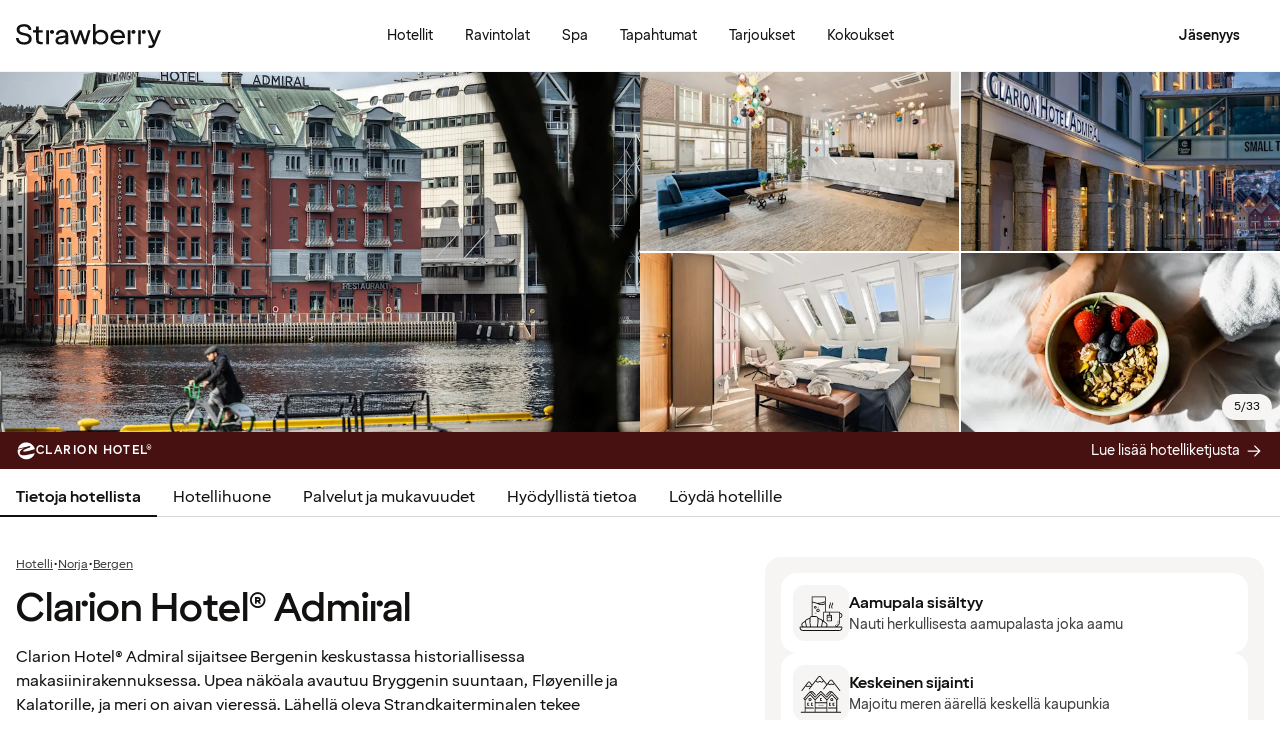

--- FILE ---
content_type: text/html; charset=UTF-8
request_url: https://www.strawberry.fi/hotellit/norja/bergen/clarion-hotel-admiral/
body_size: 110586
content:
<!DOCTYPE html><html lang="fi">
    <head>
        <meta charset="UTF-8" />
        <title>Clarion Hotel® Admiral | Bergen | Strawberry</title><meta name="title" content="Clarion Hotel® Admiral | Bergen"/><meta name="description" content="Clarion Hotel® Admiral sijaitsee keskeisellä paikalla Bergenissä. Täydellinen valinta kulttuurin, vuonoelämysten ja kaupunkielämän yhdistämiseen."/><meta property="og:title" content="Clarion Hotel® Admiral | Bergen"/><meta property="og:description" content="Clarion Hotel® Admiral sijaitsee keskeisellä paikalla Bergenissä. Täydellinen valinta kulttuurin, vuonoelämysten ja kaupunkielämän yhdistämiseen."/><meta property="og:image" content="https://images.ctfassets.net/nwbqij9m1jag/4SozOMXHh9gvqeyanBQxZS/4e35797b79c6330a593840f940b93a83/Clarion_Hotel_Admiral_-_Facade_-_Hotel_building_view_from_afar_16_9?fm=webp&amp;q=80&amp;w=1920"/><link rel="alternate" hreflang="da" href="https://www.strawberry.dk/hoteller/norge/bergen/clarion-hotel-admiral/"/><link rel="alternate" hreflang="no" href="https://www.strawberry.no/hotell/norge/bergen/clarion-hotel-admiral/"/><link rel="alternate" hreflang="en" href="https://www.strawberryhotels.com/hotels/norway/bergen/clarion-hotel-admiral/"/><link rel="alternate" hreflang="fi" href="https://www.strawberry.fi/hotellit/norja/bergen/clarion-hotel-admiral/"/><link rel="alternate" hreflang="sv" href="https://www.strawberry.se/hotell/norge/bergen/clarion-hotel-admiral/"/><script type="application/ld+json">{"@context":"https://schema.org/","@type":"Hotel","name":"Clarion Hotel® Admiral","address":{"@type":"PostalAddress","streetAddress":"C.Sundts gate 9","postalCode":"5004","addressLocality":"Bergen","addressCountry":"Norja"},"description":"Clarion Hotel® Admiral sijaitsee Bergenin keskustassa historiallisessa makasiinirakennuksessa. Upea näköala avautuu Bryggenin suuntaan, Fløyenille ja Kalatorille, ja meri on aivan vieressä. Lähellä oleva Strandkaiterminalen tekee liikkumisesta helppoa. Rautatieasemalle pääsee taksilla tai bussilla viidessä minuutissa. Erinomainen tukikohta kulttuurin, ravintoloiden ja vuonomaisemien kokemiseen.","foundingDate":"1987","numberOfRooms":"210","telephone":"+47 55 23 64 00","photo":"https://images.ctfassets.net/nwbqij9m1jag/4SozOMXHh9gvqeyanBQxZS/4e35797b79c6330a593840f940b93a83/Clarion_Hotel_Admiral_-_Facade_-_Hotel_building_view_from_afar_16_9?fm=webp&q=80&w=1920","image":"https://images.ctfassets.net/nwbqij9m1jag/4SozOMXHh9gvqeyanBQxZS/4e35797b79c6330a593840f940b93a83/Clarion_Hotel_Admiral_-_Facade_-_Hotel_building_view_from_afar_16_9?fm=webp&q=80&w=1920","aggregateRating":{"@type":"AggregateRating","ratingValue":"4.2","reviewCount":"1943","ratingCount":"1943","bestRating":5},"geo":{"@type":"GeoCoordinates","longitude":"5.31920242","latitude":"60.39575"},"checkInTime":"15:00","checkOutTime":"12:00","petsAllowed":true,"amenityFeature":[{"@type":"LocationFeatureSpecification","value":true,"name":"24 h vastaanotto"},{"@type":"LocationFeatureSpecification","value":true,"name":"Pysäköinti"},{"@type":"LocationFeatureSpecification","value":true,"name":"Huonepalvelu"},{"@type":"LocationFeatureSpecification","value":true,"name":"Pesupalvelu"},{"@type":"LocationFeatureSpecification","value":true,"name":"Aulabaari"},{"@type":"LocationFeatureSpecification","value":true,"name":"Aamiainen"},{"@type":"LocationFeatureSpecification","value":true,"name":"Ravintola"},{"@type":"LocationFeatureSpecification","value":true,"name":"Matkatavarahuone"},{"@type":"LocationFeatureSpecification","value":true,"name":"Tupakointi kielletty"}]}</script><script type="application/ld+json">{"@context":"https://schema.org","@type":"BreadcrumbList","itemListElement":[{"@type":"ListItem","position":1,"item":{"@id":"https://www.strawberry.fi","name":"Strawberry"}},{"@type":"ListItem","position":2,"item":{"@id":"/hotellit/","name":"Hotelli"}},{"@type":"ListItem","position":3,"item":{"@id":"/hotellit/norja","name":"Norja"}},{"@type":"ListItem","position":4,"item":{"@id":"/hotellit/norja/bergen","name":"Bergen"}}]}</script><meta name="viewport" content="width=device-width, initial-scale=1.0"/>
        <link rel="icon" href="/icons/favicon.ico" type="image/x-icon" />
        <link rel="apple-touch-icon" href="/icons/app-icons/strawberry_apple_icon.png" />
        <link rel="apple-touch-icon-precomposed" href="/icons/app-icons/strawberry_apple_icon-precomposed.png" />
        <link rel="apple-touch-icon" sizes="57x57" href="/icons/app-icons/strawberry_apple_icon_57.png" />
        <link rel="apple-touch-icon" sizes="72x72" href="/icons/app-icons/strawberry_apple_icon_72.png" />
        <link rel="apple-touch-icon" sizes="76x76" href="/icons/app-icons/strawberry_apple_icon_76.png" />
        <link rel="apple-touch-icon" sizes="114x114" href="/icons/app-icons/strawberry_apple_icon_114.png" />
        <link rel="apple-touch-icon" sizes="120x120" href="/icons/app-icons/strawberry_apple_icon_120.png">
        <link rel="apple-touch-icon-precomposed" sizes="120x120" href="/icons/app-icons/strawberry_apple_icon-precomposed_120.png">
        <link rel="apple-touch-icon" sizes="144x144" href="/icons/app-icons/strawberry_apple_icon_144.png" />
        <link rel="apple-touch-icon-precomposed" sizes="144x144" href="/icons/app-icons/strawberry_apple_icon-precomposed_144.png" />
        <link rel="apple-touch-icon" sizes="152x152" href="/icons/app-icons/strawberry_apple_icon_152.png" />
        <link rel="apple-touch-icon-precomposed" sizes="152x152" href="/icons/app-icons/strawberry_apple_icon-precomposed_152.png" />
        <link rel="apple-touch-icon" sizes="180x180" href="/icons/app-icons/strawberry_apple_icon_180.png" />
        <link rel="apple-touch-icon" sizes="192x192" href="/icons/app-icons/strawberry_apple_icon_192.png" />
        <style nonce="MDLZUNSqg7qg9Ojs2FQx5A==">
        @font-face {
            font-family: 'SpennLogo';
            src: url('/@book/1.7.136/fonts/SpennLogo-Regular.ttf') format('truetype');
            font-weight: normal;
            font-style: normal;
        }
        </style>
        <link rel="stylesheet" href="https://design-system.webprod.eberry.digital/1.6.7/dist/index.min.css" />
        <link rel="stylesheet" href="/@book/1.7.136/css/main.css?v=1.7.136" />
        <link rel="canonical" href="https://www.strawberry.fi/hotellit/norja/bergen/clarion-hotel-admiral/" />
        <script nonce="MDLZUNSqg7qg9Ojs2FQx5A==">
        if (window.trustedTypes && window.trustedTypes.createPolicy) {
            window.trustedTypes.createPolicy('default', {
            createHTML: string => string,
            createScriptURL: string => string,
            createScript: string => string,
            });
        }</script>
        <script nonce="MDLZUNSqg7qg9Ojs2FQx5A==">
        (function(w,d,s,l,i){w[l]=w[l]||[];w[l].push({'gtm.start':
        new Date().getTime(),event:'gtm.js'});var f=d.getElementsByTagName(s)[0],
        j=d.createElement(s),dl=l!='dataLayer'?'&l='+l:'';j.async=true;j.src=
        'https://www.googletagmanager.com/gtm.js?id='+i+dl;f.parentNode.insertBefore(j,f);
        })(window,document,'script','dataLayer', 'GTM-MDVQDL2');
        </script>
      <style>.css-yzoe38{position:absolute;width:1px;height:1px;margin:-1px;padding:0;overflow:hidden;clip:rect(0, 0, 0, 0);border:0;}.css-ecwttw{display:-webkit-inline-box;display:-webkit-inline-flex;display:-ms-inline-flexbox;display:inline-flex;background:transparent;vertical-align:middle;}.css-k42spq{background-color:#FFFFFF;position:relative;}.css-k42spq::before{content:"";position:absolute;top:0;right:0;bottom:0;left:0;background-color:transparent;-webkit-transition:background-color 400ms ease-out;transition:background-color 400ms ease-out;border-radius:inherit;cursor:pointer;pointer-events:none;}.css-k42spq:hover::before{background-color:rgba(18,17,16,0.05);}.css-k42spq:active::before{background-color:rgba(18,17,16,0.08);}@-webkit-keyframes animation-gpu703{from{-webkit-transform:rotate(0deg);-moz-transform:rotate(0deg);-ms-transform:rotate(0deg);transform:rotate(0deg);}to{-webkit-transform:rotate(360deg);-moz-transform:rotate(360deg);-ms-transform:rotate(360deg);transform:rotate(360deg);}}@keyframes animation-gpu703{from{-webkit-transform:rotate(0deg);-moz-transform:rotate(0deg);-ms-transform:rotate(0deg);transform:rotate(0deg);}to{-webkit-transform:rotate(360deg);-moz-transform:rotate(360deg);-ms-transform:rotate(360deg);transform:rotate(360deg);}}.css-kqb0nd{visibility:hidden;position:absolute;z-index:1;left:0;right:0;top:0;bottom:0;display:-webkit-box;display:-webkit-flex;display:-ms-flexbox;display:flex;-webkit-align-items:center;-webkit-box-align:center;-ms-flex-align:center;align-items:center;-webkit-box-pack:center;-ms-flex-pack:center;-webkit-justify-content:center;justify-content:center;}.css-kqb0nd.is-loading{visibility:visible;}.css-xv9mz{visibility:visible;}.css-xv9mz.is-loading{visibility:hidden;}.css-12e7zfq{font-family:var(--strawberry-sans-text);font-size:1rem;font-weight:700;line-height:1.5rem;letter-spacing:0;}.css-ecrqbi{font-family:var(--strawberry-sans-text);font-size:0.875rem;font-weight:400;line-height:1.25rem;letter-spacing:0;}.css-1sie07t{font-family:var(--strawberry-sans-text);font-size:1rem;font-weight:400;line-height:1.5rem;letter-spacing:0;}.css-zk51sn{display:-webkit-box;display:-webkit-flex;display:-ms-flexbox;display:flex;-webkit-flex:1;-ms-flex:1;flex:1;-webkit-box-pack:justify;-webkit-justify-content:space-between;justify-content:space-between;}.css-1dw2ix2{-webkit-align-items:center;-webkit-box-align:center;-ms-flex-align:center;align-items:center;display:-webkit-box;display:-webkit-flex;display:-ms-flexbox;display:flex;gap:0.75rem;}.css-70qvj9{display:-webkit-box;display:-webkit-flex;display:-ms-flexbox;display:flex;-webkit-align-items:center;-webkit-box-align:center;-ms-flex-align:center;align-items:center;}.css-j3ijtg{font-family:var(--strawberry-sans-text);font-size:0.75rem;font-weight:400;line-height:0.875rem;letter-spacing:0;}.css-bi9hty{display:-webkit-box;display:-webkit-flex;display:-ms-flexbox;display:flex;-webkit-flex-direction:column;-ms-flex-direction:column;flex-direction:column;gap:0.25rem;-webkit-align-self:stretch;-ms-flex-item-align:stretch;align-self:stretch;}.css-gsowru{font-family:var(--strawberry-sans-text);font-size:1rem;font-weight:400;line-height:1.5rem;letter-spacing:0;color:#121110;display:-webkit-box;display:-webkit-flex;display:-ms-flexbox;display:flex;-webkit-align-items:center;-webkit-box-align:center;-ms-flex-align:center;align-items:center;padding:0.5rem 0;gap:0.75rem;cursor:pointer;}.css-gsowru input[type="checkbox"]{-webkit-appearance:none;-moz-appearance:none;-ms-appearance:none;appearance:none;margin:0;width:1.125rem;height:1.125rem;-webkit-flex-shrink:0;-ms-flex-negative:0;flex-shrink:0;border-radius:0.25rem;border:2px solid #403D3B;background:#FFFFFF;margin-bottom:0.125rem;}.css-gsowru input[type="checkbox"]:checked{border:2px solid #5A0032;background:#5A0032;}.css-1g8fsvo{position:relative;height:1.5rem;width:1.5rem;display:-webkit-box;display:-webkit-flex;display:-ms-flexbox;display:flex;-webkit-align-items:center;-webkit-box-align:center;-ms-flex-align:center;align-items:center;-webkit-box-pack:center;-ms-flex-pack:center;-webkit-justify-content:center;justify-content:center;}.css-qodox{font-family:var(--strawberry-sans-text);font-size:0.75rem;font-weight:400;line-height:0.875rem;letter-spacing:0;color:#121110;display:-webkit-box;display:-webkit-flex;display:-ms-flexbox;display:flex;gap:0.25rem;padding-inline:0.25rem;text-align:left;}.css-79elbk{position:relative;}.css-1v0j7p4{position:relative;display:-webkit-box;display:-webkit-flex;display:-ms-flexbox;display:flex;-webkit-flex-direction:column;-ms-flex-direction:column;flex-direction:column;gap:0.25rem;}.css-15jxm6k{font-family:Roboto-Regular;font-size:0.75rem;line-height:1rem;color:#74706D;text-align:center;white-space:normal;}.css-15jxm6k a{color:inherit;-webkit-text-decoration:underline;text-decoration:underline;}.css-1o8t5bc{display:-webkit-box;display:-webkit-flex;display:-ms-flexbox;display:flex;-webkit-flex-direction:column;-ms-flex-direction:column;flex-direction:column;-webkit-box-pack:center;-ms-flex-pack:center;-webkit-justify-content:center;justify-content:center;-webkit-align-items:center;-webkit-box-align:center;-ms-flex-align:center;align-items:center;gap:1.5rem;margin-bottom:1.5rem;padding:1rem;background-color:#F7F5F3;border-radius:2rem;}.css-n94ycb{display:-webkit-box;display:-webkit-flex;display:-ms-flexbox;display:flex;-webkit-flex-direction:column;-ms-flex-direction:column;flex-direction:column;-webkit-align-items:center;-webkit-box-align:center;-ms-flex-align:center;align-items:center;justify-items:center;gap:0.5rem;white-space:normal;text-align:center;}.css-n94ycb h3{font-weight:700;}.css-n94ycb p{font-size:0.875rem;}.css-geg32f{display:-webkit-box;display:-webkit-flex;display:-ms-flexbox;display:flex;-webkit-box-pack:space-around;-ms-flex-pack:space-around;-webkit-justify-content:space-around;justify-content:space-around;-webkit-align-items:center;-webkit-box-align:center;-ms-flex-align:center;align-items:center;width:100%;}.css-1ynukcf{display:-webkit-box;display:-webkit-flex;display:-ms-flexbox;display:flex;-webkit-flex-direction:column;-ms-flex-direction:column;flex-direction:column;-webkit-align-items:center;-webkit-box-align:center;-ms-flex-align:center;align-items:center;}.css-1ynukcf span{font-size:0.875rem;line-height:1.5rem;}.css-d3le45{display:-webkit-box;display:-webkit-flex;display:-ms-flexbox;display:flex;-webkit-flex-direction:column;-ms-flex-direction:column;flex-direction:column;gap:1.5rem;padding-bottom:1.5rem;}.css-jy9zvc{display:-webkit-box;display:-webkit-flex;display:-ms-flexbox;display:flex;-webkit-box-pack:justify;-webkit-justify-content:space-between;justify-content:space-between;-webkit-box-flex-wrap:wrap;-webkit-flex-wrap:wrap;-ms-flex-wrap:wrap;flex-wrap:wrap;gap:0.5rem;}.css-oxnvua{font-family:var(--strawberry-sans-display);font-size:1.5rem;font-weight:500;line-height:2rem;letter-spacing:0;}.css-1e17ois{font-family:var(--strawberry-sans-display);font-size:1.5rem;font-weight:500;line-height:2rem;letter-spacing:0;padding-bottom:1.5rem;text-align:center;}@media (min-width: 45rem){.css-1e17ois{font-family:var(--strawberry-sans-display);font-size:2rem;font-weight:500;line-height:2.5rem;letter-spacing:0;padding-bottom:2rem;}}@-webkit-keyframes animation-15eb8q2{from{-webkit-transform:translateY(100%);-moz-transform:translateY(100%);-ms-transform:translateY(100%);transform:translateY(100%);}to{-webkit-transform:translateY(0%);-moz-transform:translateY(0%);-ms-transform:translateY(0%);transform:translateY(0%);}}@keyframes animation-15eb8q2{from{-webkit-transform:translateY(100%);-moz-transform:translateY(100%);-ms-transform:translateY(100%);transform:translateY(100%);}to{-webkit-transform:translateY(0%);-moz-transform:translateY(0%);-ms-transform:translateY(0%);transform:translateY(0%);}}@-webkit-keyframes animation-98rtj8{from{-webkit-transform:translateY(0%);-moz-transform:translateY(0%);-ms-transform:translateY(0%);transform:translateY(0%);}to{-webkit-transform:translateY(100%);-moz-transform:translateY(100%);-ms-transform:translateY(100%);transform:translateY(100%);}}@keyframes animation-98rtj8{from{-webkit-transform:translateY(0%);-moz-transform:translateY(0%);-ms-transform:translateY(0%);transform:translateY(0%);}to{-webkit-transform:translateY(100%);-moz-transform:translateY(100%);-ms-transform:translateY(100%);transform:translateY(100%);}}@-webkit-keyframes animation-nw9qul{from{opacity:0;}to{opacity:1;}}@keyframes animation-nw9qul{from{opacity:0;}to{opacity:1;}}@-webkit-keyframes animation-1s12gfi{from{opacity:1;}to{opacity:0;}}@keyframes animation-1s12gfi{from{opacity:1;}to{opacity:0;}}@-webkit-keyframes animation-16hiiqf{from{opacity:0;}to{opacity:1;}}@keyframes animation-16hiiqf{from{opacity:0;}to{opacity:1;}}.css-1id3s5p{display:-webkit-box;display:-webkit-flex;display:-ms-flexbox;display:flex;-webkit-flex-direction:column;-ms-flex-direction:column;flex-direction:column;gap:1.5rem;}.css-1xrqpkx{font-family:var(--strawberry-sans-text);font-size:0.75rem;font-weight:700;line-height:1rem;letter-spacing:0.12em;text-transform:uppercase;}@-webkit-keyframes animation-w5phax{from{opacity:0;}to{opacity:1;}}@keyframes animation-w5phax{from{opacity:0;}to{opacity:1;}}.css-1s5u4th-modal{display:-webkit-box;display:-webkit-flex;display:-ms-flexbox;display:flex;-webkit-flex-direction:column;-ms-flex-direction:column;flex-direction:column;background-color:#FFFFFF;box-shadow:0 0 0.25rem 0 rgba(0, 0, 0, 0.15);height:100%;line-height:1.5;width:100vw;right:0;font-size:1rem;}@media (min-width: 52.5rem){.css-1s5u4th-modal{max-height:calc(100vh - (100px + 1rem));margin-top:0.8rem;border-radius:0.5rem;height:-webkit-max-content;height:-moz-max-content;height:max-content;max-width:none;overflow-y:auto;width:25rem;}}.css-n1y1gt-modalHeader{margin-bottom:0;display:-webkit-box;display:-webkit-flex;display:-ms-flexbox;display:flex;position:relative;padding:1.25rem;border-bottom-width:1px;border-bottom-style:solid;border-color:#D8D4D0;}@media (min-width: 52.5rem){.css-n1y1gt-modalHeader{display:none;}}.css-1bx8jg3{font-family:var(--strawberry-sans-display);font-size:1.25rem;font-weight:500;line-height:1.5rem;letter-spacing:0;width:100%;}.css-74w2qs-modalBody{height:100%;padding:1.5rem;overflow-y:auto;scrollbar-color:#D8D4D0 transparent;scrollbar-width:thin;}.css-74w2qs-modalBody::-webkit-scrollbar{width:0.5rem;}.css-74w2qs-modalBody::-webkit-scrollbar-track{background-color:transparent;}.css-74w2qs-modalBody::-webkit-scrollbar-thumb{border-radius:0.5rem;background-color:#D8D4D0;}@media (min-width: 52.5rem){.css-1k7pbcl{position:relative;}}.css-tezzan{font-family:var(--strawberry-sans-text);font-size:0.875rem;font-weight:400;line-height:1.25rem;letter-spacing:0;color:#121110;}.css-j7qwjs{display:-webkit-box;display:-webkit-flex;display:-ms-flexbox;display:flex;-webkit-flex-direction:column;-ms-flex-direction:column;flex-direction:column;}.css-c7p0e4{background:#FFFFFF;}@-webkit-keyframes animation-prb29x{from{opacity:0;}to{opacity:1;}}@keyframes animation-prb29x{from{opacity:0;}to{opacity:1;}}.css-45ipp5{display:-webkit-box;display:-webkit-flex;display:-ms-flexbox;display:flex;background-color:transparent;border:none;padding:0 0 0 0.5rem;color:#121110;}@media (min-width: 68.75rem){.css-45ipp5{display:none;}}.css-45ipp5:hover{cursor:pointer;}.css-11pmdn9{position:-webkit-sticky;position:sticky;height:4rem;width:100%;top:0;z-index:4;-webkit-transition:top 0.3s;transition:top 0.3s;white-space:nowrap;background-color:#FFFFFF;border-bottom:1px solid #F7F5F3;}@media (min-width: 37.5rem){.css-11pmdn9{height:4.5rem;}}.css-11pmdn9.hidden{top:-4rem;}@media (min-width: 37.5rem){.css-11pmdn9.hidden{top:-4.5rem;}}.css-m44j3j{font-size:0.875rem;display:-webkit-box;display:-webkit-flex;display:-ms-flexbox;display:flex;height:4rem;-webkit-box-pack:justify;-webkit-justify-content:space-between;justify-content:space-between;-webkit-align-items:center;-webkit-box-align:center;-ms-flex-align:center;align-items:center;padding:0 1rem;}.css-m44j3j .login-modal{right:0;}@media (min-width: 37.5rem){.css-m44j3j{height:4.5rem;}}.css-15c13yl{height:100%;display:-webkit-box;display:-webkit-flex;display:-ms-flexbox;display:flex;-webkit-align-items:center;-webkit-box-align:center;-ms-flex-align:center;align-items:center;}.css-112obrn{outline-offset:-2px;}.css-112obrn:focus-visible>svg{border:none;outline:2px solid #121110;height:100%;}.css-9s4ob9{padding-right:0.75rem;min-width:0;-webkit-flex-shrink:1;-ms-flex-negative:1;flex-shrink:1;width:auto;display:-webkit-box;display:-webkit-flex;display:-ms-flexbox;display:flex;-webkit-align-items:center;-webkit-box-align:center;-ms-flex-align:center;align-items:center;}@media (min-width: 52.5rem){.css-9s4ob9{width:16rem;}}.css-1mo77ig{display:-webkit-box;display:-webkit-flex;display:-ms-flexbox;display:flex;gap:0.3rem;-webkit-align-items:center;-webkit-box-align:center;-ms-flex-align:center;align-items:center;}.css-jup114{font-family:var(--strawberry-sans-text);font-size:1rem;font-weight:700;line-height:1.5rem;letter-spacing:0;color:#121110;}.css-1e20dwo{margin:1rem 0;}.css-1e20dwo:last-child{margin-bottom:0;}.css-gdx34n{font-family:var(--strawberry-sans-text);font-size:1rem;font-weight:400;line-height:1.5rem;letter-spacing:0;-webkit-text-decoration:none;text-decoration:none;color:#121110;}.css-40d3x8{font-family:var(--strawberry-sans-text);font-size:0.75rem;font-weight:700;line-height:1rem;letter-spacing:0;color:#121110;}.css-icb1op-dropdown-content{display:-webkit-box;display:-webkit-flex;display:-ms-flexbox;display:flex;-webkit-box-pack:justify;-webkit-justify-content:space-between;justify-content:space-between;-webkit-align-items:center;-webkit-box-align:center;-ms-flex-align:center;align-items:center;pointer-events:none;gap:0.5rem;position:relative;z-index:1;}.css-1wz0bw-default-title{font-family:var(--strawberry-sans-text);font-size:0.875rem;font-weight:700;line-height:1.25rem;letter-spacing:0;color:#121110;}.css-xr06sa{position:absolute;left:-9999px;visibility:hidden;}.css-1vbkpbc-footerContainer{display:-webkit-box;display:-webkit-flex;display:-ms-flexbox;display:flex;-webkit-box-pack:center;-ms-flex-pack:center;-webkit-justify-content:center;justify-content:center;-webkit-align-items:center;-webkit-box-align:center;-ms-flex-align:center;align-items:center;border-top:1px solid #D8D4D0;background-color:#F7F5F3;}.css-bb9t8o-footerWrapper{display:-webkit-box;display:-webkit-flex;display:-ms-flexbox;display:flex;-webkit-flex-direction:column;-ms-flex-direction:column;flex-direction:column;-webkit-box-pack:space-around;-ms-flex-pack:space-around;-webkit-justify-content:space-around;justify-content:space-around;gap:2rem;padding:2.5rem 0 2rem;}@media (min-width: 52.5rem){.css-bb9t8o-footerWrapper{gap:3.5rem;padding:3rem 0 2rem;}}.css-1n3zds-desktopNavSection{width:100%;gap:1.5rem;padding:0 1rem;display:-webkit-box;display:-webkit-flex;display:-ms-flexbox;display:flex;-webkit-flex-direction:column;-ms-flex-direction:column;flex-direction:column;}.css-1n3zds-desktopNavSection h3{font-family:var(--strawberry-sans-text);font-size:1.25rem;font-weight:700;line-height:1.75rem;letter-spacing:0;}.css-1n3zds-desktopNavSection ul{display:-webkit-box;display:-webkit-flex;display:-ms-flexbox;display:flex;width:100%;-webkit-flex-direction:column;-ms-flex-direction:column;flex-direction:column;gap:0.5rem;}.css-1n3zds-desktopNavSection ul li{list-style:none;}.css-1n3zds-desktopNavSection ul li a{-webkit-text-decoration:none;text-decoration:none;line-height:1.5rem;}.css-ppnqck-footerSub{display:-webkit-box;display:-webkit-flex;display:-ms-flexbox;display:flex;-webkit-flex-direction:column;-ms-flex-direction:column;flex-direction:column;-webkit-box-pack:justify;-webkit-justify-content:space-between;justify-content:space-between;-webkit-align-items:center;-webkit-box-align:center;-ms-flex-align:center;align-items:center;padding:1rem 0 2rem;gap:2.625rem;}@media (min-width: 37.5rem){.css-ppnqck-footerSub{-webkit-flex-direction:row;-ms-flex-direction:row;flex-direction:row;padding:1rem 2rem;}}@media (min-width: 52.5rem){.css-ppnqck-footerSub{-webkit-flex-direction:row;-ms-flex-direction:row;flex-direction:row;-webkit-align-items:unset;-webkit-box-align:unset;-ms-flex-align:unset;align-items:unset;padding:0 1rem;}}.css-1nefyvw{display:-webkit-box;display:-webkit-flex;display:-ms-flexbox;display:flex;-webkit-flex-direction:column;-ms-flex-direction:column;flex-direction:column;-webkit-box-pack:center;-ms-flex-pack:center;-webkit-justify-content:center;justify-content:center;-webkit-align-content:center;-ms-flex-line-pack:center;align-content:center;gap:1.5rem;text-align:center;}.css-1547cfm{display:-webkit-box;display:-webkit-flex;display:-ms-flexbox;display:flex;-webkit-flex-direction:column;-ms-flex-direction:column;flex-direction:column;-webkit-box-pack:center;-ms-flex-pack:center;-webkit-justify-content:center;justify-content:center;-webkit-align-items:center;-webkit-box-align:center;-ms-flex-align:center;align-items:center;gap:.875rem;}@media (min-width: 45rem){.css-1547cfm{-webkit-align-items:flex-end;-webkit-box-align:flex-end;-ms-flex-align:flex-end;align-items:flex-end;}}.css-1547cfm img{width:7rem;}.css-1547cfm p{font-size:.875rem;}.css-gajuu4-bottom-footer-section{padding:1.5rem 1rem;background-color:#F7F5F3;border-top:1px solid #D8D4D0;display:-webkit-box;display:-webkit-flex;display:-ms-flexbox;display:flex;-webkit-box-pack:center;-ms-flex-pack:center;-webkit-justify-content:center;justify-content:center;}@media (min-width: 37.5rem){.css-gajuu4-bottom-footer-section{padding:1.5rem 1rem;}}.css-1fsgg7z{width:80rem;display:-webkit-box;display:-webkit-flex;display:-ms-flexbox;display:flex;-webkit-flex-direction:column-reverse;-ms-flex-direction:column-reverse;flex-direction:column-reverse;gap:1rem;}@media (min-width: 22rem){.css-1fsgg7z{padding:0 1rem;-webkit-flex-direction:row;-ms-flex-direction:row;flex-direction:row;-webkit-box-pack:justify;-webkit-justify-content:space-between;justify-content:space-between;-webkit-align-items:center;-webkit-box-align:center;-ms-flex-align:center;align-items:center;}}.css-czz177{display:-webkit-box;display:-webkit-flex;display:-ms-flexbox;display:flex;gap:1.5rem;}.css-czz177 a:link,.css-czz177 a:visited{display:-webkit-box;display:-webkit-flex;display:-ms-flexbox;display:flex;-webkit-align-items:center;-webkit-box-align:center;-ms-flex-align:center;align-items:center;-webkit-text-decoration:none;text-decoration:none;color:#121110;}.css-hfxz0t{font-family:var(--strawberry-sans-text);font-size:0.75rem;font-weight:400;line-height:0.875rem;letter-spacing:0;color:#403D3B;}.css-13q7cz8{min-width:100%;scroll-snap-align:center;scroll-snap-stop:always;}.css-vvin77{width:100%;height:100%;scroll-snap-align:start;object-fit:cover;}.css-1x2qnzu-carousel-dots{pointer-events:none;position:absolute;bottom:0.5rem;display:-webkit-box;display:-webkit-flex;display:-ms-flexbox;display:flex;-webkit-box-pack:center;-ms-flex-pack:center;-webkit-justify-content:center;justify-content:center;gap:0.5rem;width:100%;z-index:1;}.css-1x2qnzu-carousel-dots >*{width:0.5rem;height:0.5rem;border-radius:100%;background-color:#8C8885;}.css-15hu6zy-carousel-active-dot{background-color:#FFFFFF;}.css-1yh5r07-filterWrapper{display:-webkit-box;display:-webkit-flex;display:-ms-flexbox;display:flex;-webkit-box-pack:center;-ms-flex-pack:center;-webkit-justify-content:center;justify-content:center;-webkit-flex-shrink:0;-ms-flex-negative:0;flex-shrink:0;gap:.5rem;padding-inline:1rem;width:100%;overflow-x:auto;scrollbar-width:thin;}@media (max-width: calc(37.5rem - 1px)){.css-1yh5r07-filterWrapper{-webkit-box-pack:start;-ms-flex-pack:start;-webkit-justify-content:flex-start;justify-content:flex-start;}}.css-1p3gnd9-dialog{max-width:100vw;width:100%;max-height:100vh;height:100%;border:none;padding:0;background:transparent;}.css-1p3gnd9-dialog[open]{display:-webkit-box;display:-webkit-flex;display:-ms-flexbox;display:flex;-webkit-box-pack:center;-ms-flex-pack:center;-webkit-justify-content:center;justify-content:center;}.css-1p3gnd9-dialog::backdrop{background-color:#121110;}.css-5d7ni0-carousel-header{display:-webkit-box;display:-webkit-flex;display:-ms-flexbox;display:flex;-webkit-flex-direction:column;-ms-flex-direction:column;flex-direction:column;-webkit-align-items:center;-webkit-box-align:center;-ms-flex-align:center;align-items:center;gap:2rem;width:100%;padding-block:1rem;}@media (min-width: 52.5rem){.css-5d7ni0-carousel-header{padding-block:1.5rem;}}.css-etln0f-carousel-counter{font-family:var(--strawberry-sans-text);font-size:0.75rem;font-weight:400;line-height:0.875rem;letter-spacing:0;background-color:#403D3B;border-radius:1.5rem;color:#FFFFFF;padding:0.5rem 0.75rem;}.css-10lt254-carousel-image{object-fit:contain;}.css-p605n8-carousel-tabs{scrollbar-color:transparent transparent;scrollbar-width:none;-ms-overflow-style:none;overflow:-moz-scrollbars-none;-webkit-overflow-scrolling:touch;display:-webkit-box;display:-webkit-flex;display:-ms-flexbox;display:flex;gap:0.5rem;overflow-x:scroll;scroll-snap-type:x mandatory;padding:1rem 0.5rem;width:100%;max-width:52rem;}.css-p605n8-carousel-tabs::-webkit-scrollbar{width:0;height:0;display:none;}.css-p605n8-carousel-tabs::-webkit-scrollbar-track{background:transparent;}.css-p605n8-carousel-tabs::-webkit-scrollbar-thumb{background:transparent;border:none;}.css-p605n8-carousel-tabs:focus-within>[aria-selected="true"]{outline:2px solid;outline-color:#FFFFFF;}@media (min-width: 52.5rem){.css-p605n8-carousel-tabs{padding-block:1.5rem;}}.css-1qw1x6-carousel-tab{-webkit-flex-shrink:0;-ms-flex-negative:0;flex-shrink:0;overflow:hidden;width:4.75rem;aspect-ratio:1/1;padding:unset;border:none;border-radius:0.25rem;background-color:transparent;cursor:pointer;opacity:0.5;}.css-1qw1x6-carousel-tab[aria-selected="true"]{opacity:1;}.css-1qw1x6-carousel-tab img{object-fit:cover;}@media (min-width: 52.5rem){.css-1qw1x6-carousel-tab{width:5.25rem;}}.css-1jjy65g{display:-webkit-box;display:-webkit-flex;display:-ms-flexbox;display:flex;-webkit-box-pack:center;-ms-flex-pack:center;-webkit-justify-content:center;justify-content:center;-webkit-align-items:center;-webkit-box-align:center;-ms-flex-align:center;align-items:center;gap:0.5rem;}.css-o57tjp{font-family:var(--strawberry-sans-text);font-size:0.75rem;font-weight:700;line-height:1rem;letter-spacing:0.12em;text-transform:uppercase;margin-top:1.5px;}.css-1w9ywtc{max-width:100%;width:100%;margin-right:0;height:100%;max-height:100%;border:none;overflow:auto;padding:0;}.css-1w9ywtc[open]{display:-webkit-box;display:-webkit-flex;display:-ms-flexbox;display:flex;-webkit-flex-direction:column;-ms-flex-direction:column;flex-direction:column;}.css-1w9ywtc::backdrop{background-color:transparent;}@media (prefers-reduced-motion: reduce){.css-1w9ywtc::backdrop{-webkit-transition:none;transition:none;}}@media (min-width: 52.5rem){.css-1w9ywtc{width:33rem;max-width:33rem;border-radius:1rem 0 0 1rem;}.css-1w9ywtc::backdrop{background-color:rgba(0, 0, 0, 0.2);-webkit-transition:opacity 0.3s;transition:opacity 0.3s;opacity:0;}.css-1w9ywtc[open]::backdrop{opacity:1;}@starting-style{.css-1w9ywtc[open]::backdrop{opacity:0;}}}.css-sl7ei{height:100%;overflow:auto;}.css-1g15bkt{position:-webkit-sticky;position:sticky;display:-webkit-box;display:-webkit-flex;display:-ms-flexbox;display:flex;-webkit-box-pack:justify;-webkit-justify-content:space-between;justify-content:space-between;-webkit-align-items:center;-webkit-box-align:center;-ms-flex-align:center;align-items:center;top:-0.1px;background-color:#FFFFFF;padding:1rem;height:4.25rem;border-bottom:1px solid transparent;-webkit-transition:border-bottom .3s;transition:border-bottom .3s;z-index:4;}.css-1g15bkt[stuck]{border-bottom:1px solid #F7F5F3;}@media (min-width: 52.5rem){.css-1g15bkt{height:5.5rem;padding:1.5rem;}}.css-84f26x{background-color:#FFFFFF;border-top:1px solid #F7F5F3;padding:calc(1rem - 1px) 1rem 1.5rem 1rem;}.css-1s8hbh8-headerStickyWrapper{position:fixed;display:-webkit-box;display:-webkit-flex;display:-ms-flexbox;display:flex;-webkit-box-pack:justify;-webkit-justify-content:space-between;justify-content:space-between;-webkit-align-items:center;-webkit-box-align:center;-ms-flex-align:center;align-items:center;top:0;width:100%;background-color:#FFFFFF;padding:1rem 1rem calc(1rem - 1px) 1rem;border-bottom:1px solid #F7F5F3;height:4.25rem;z-index:4;}@media (min-width: 52.5rem){.css-1s8hbh8-headerStickyWrapper{padding:1.5rem 1.5rem calc(1.5rem - 1px) 1.5rem;height:5.5rem;}}.css-8jht1r{aspect-ratio:1;object-fit:cover;width:100%;}@media (min-width: 37.5rem){.css-8jht1r{aspect-ratio:1.7777777777777777;border-top-left-radius:1rem;}}.css-hejo34{position:absolute;top:0;left:0;height:100%;width:100%;border-top-left-radius:0;background:linear-gradient(0deg, rgba(0, 0, 0, 0.4), rgba(0, 0, 0, 0.4));}@media (min-width: 52.5rem){.css-hejo34{border-top-left-radius:1rem;}}.css-1sj67nw-imageTitleWrapper{position:absolute;top:50%;left:50%;-webkit-transform:translate(-50%, -50%);-moz-transform:translate(-50%, -50%);-ms-transform:translate(-50%, -50%);transform:translate(-50%, -50%);text-align:center;display:-webkit-box;display:-webkit-flex;display:-ms-flexbox;display:flex;-webkit-flex-direction:column;-ms-flex-direction:column;flex-direction:column;gap:0.5rem;width:80%;}@media (min-width: 52.5rem){.css-1sj67nw-imageTitleWrapper{width:auto;}}.css-1d9qci5{font-family:var(--strawberry-sans-text);font-size:0.75rem;font-weight:700;line-height:1rem;letter-spacing:0.12em;text-transform:uppercase;color:#FFFFFF;}.css-k7myjr{display:none;}@media (min-width: 52.5rem){.css-k7myjr{display:block;}}.css-x660n9{font-family:var(--strawberry-sans-text);font-size:0.875rem;font-weight:400;line-height:1.25rem;letter-spacing:0;color:#403D3B;}.css-19s3t1h{display:-webkit-box;display:-webkit-flex;display:-ms-flexbox;display:flex;-webkit-flex-direction:column;-ms-flex-direction:column;flex-direction:column;gap:1rem;}.css-1bd8uxc{padding:1.125rem 1.5rem 1.125rem 1rem;}.css-i9gxme{-webkit-box-flex:1;-webkit-flex-grow:1;-ms-flex-positive:1;flex-grow:1;}.css-zf80ez{max-width:80rem;margin:0 auto;display:-webkit-box;display:-webkit-flex;display:-ms-flexbox;display:flex;padding:0.5rem 1rem;-webkit-box-pack:justify;-webkit-justify-content:space-between;justify-content:space-between;}.css-ompuv2{display:-webkit-box;display:-webkit-flex;display:-ms-flexbox;display:flex;gap:0.5rem;-webkit-align-items:center;-webkit-box-align:center;-ms-flex-align:center;align-items:center;}.css-1xdtqcv{font-family:var(--strawberry-sans-text);font-size:0.875rem;font-weight:400;line-height:1.25rem;letter-spacing:0;-webkit-text-decoration:none;text-decoration:none;}.css-1xdtqcv span{margin-right:0.25rem;vertical-align:middle;}@media (max-width: calc(37.5rem - 1px)){.css-1xdtqcv span{display:none;}}.css-14z5dbt-btnImage{-webkit-appearance:none;-moz-appearance:none;-ms-appearance:none;appearance:none;cursor:pointer;border:none;padding:0;background:none;overflow:hidden;border-radius:1rem;}@media (min-width: 45rem){.css-14z5dbt-btnImage{border-radius:1.5rem;}}.css-wxl2a5{position:absolute;top:1rem;right:1rem;display:none;}@media (min-width: 45rem){.css-wxl2a5{display:block;}}.css-jurc95{aspect-ratio:1;}@media (min-width: 45rem){.css-jurc95{aspect-ratio:2.04;}}.css-142x00f{padding:2rem 1rem;}@media (min-width: 52.5rem){.css-142x00f{display:grid;grid-template-columns:2fr 3fr;-webkit-align-items:center;-webkit-box-align:center;-ms-flex-align:center;align-items:center;padding:3.5rem 1rem;}}.css-10na1sp{font-family:var(--strawberry-sans-display);font-size:2rem;font-weight:500;line-height:2.5rem;letter-spacing:0;padding-bottom:0.5rem;}@media (min-width: 52.5rem){.css-10na1sp{padding-bottom:1rem;}}.css-1pw95l{font-family:var(--strawberry-sans-text);font-size:0.875rem;font-weight:400;line-height:1.25rem;letter-spacing:0;padding-bottom:2rem;}@media (min-width: 52.5rem){.css-1pw95l{font-family:var(--strawberry-sans-text);font-size:1rem;font-weight:400;line-height:1.5rem;letter-spacing:0;}}.css-uanvu5{padding-top:0.5rem;}@media (min-width: 52.5rem){.css-uanvu5{padding-top:0.75rem;}}.css-1cvtljk{font-family:var(--strawberry-sans-text);font-size:0.875rem;font-weight:400;line-height:1.25rem;letter-spacing:0;color:#121110;width:100%;display:-webkit-box;display:-webkit-flex;display:-ms-flexbox;display:flex;-webkit-box-pack:justify;-webkit-justify-content:space-between;justify-content:space-between;-webkit-align-items:center;-webkit-box-align:center;-ms-flex-align:center;align-items:center;background-color:#FFFFFF;border:1px solid #D8D4D0;padding:0.75rem 1rem;cursor:pointer;-webkit-transition:background-color 0.2s;transition:background-color 0.2s;}.css-1cvtljk:hover{background-color:#F7F5F3;font-weight:700;}.css-1cvtljk:has(~ button){border-bottom:none;}.css-1lady52{font-family:var(--strawberry-sans-display);font-size:1.5rem;font-weight:500;line-height:2rem;letter-spacing:0;}@media (min-width: 52.5rem){.css-1lady52{font-family:var(--strawberry-sans-display);font-size:2rem;font-weight:500;line-height:2.5rem;letter-spacing:0;}}.css-2amn0y-wrapper{border-radius:0.75rem;background:#F7F5F3;width:100%;padding:1rem;display:-webkit-box;display:-webkit-flex;display:-ms-flexbox;display:flex;-webkit-flex-direction:column;-ms-flex-direction:column;flex-direction:column;gap:0.75rem;}.css-5mwy95-heading{font-family:var(--strawberry-sans-display);font-size:1rem;font-weight:500;line-height:1.25rem;letter-spacing:0;color:#121110;font-weight:500;text-align:left;}.css-1oyddn8-key{font-family:var(--strawberry-sans-text);font-size:0.875rem;font-weight:400;line-height:1.25rem;letter-spacing:0;text-align:left;}.css-1o5yycz-value{font-family:var(--strawberry-sans-text);font-size:0.875rem;font-weight:400;line-height:1.25rem;letter-spacing:0;text-align:right;word-break:break-all;}.css-v8ifnd-content{display:grid;grid-template-columns:repeat(2, auto);grid-template-rows:auto;gap:0.5rem;}.css-rjlv02-footer{font-family:var(--strawberry-sans-text);font-size:0.75rem;font-weight:400;line-height:1rem;letter-spacing:0;color:#403D3B;}.css-1dw842b{border-bottom:1px solid #D8D4D0;}.css-1dw842b:last-of-type{border-bottom:none;}.css-1ermci7-summary{font-family:var(--strawberry-sans-display);font-size:1rem;font-weight:500;line-height:1.25rem;letter-spacing:0;list-style:none;cursor:pointer;padding:1rem 0;display:-webkit-box;display:-webkit-flex;display:-ms-flexbox;display:flex;-webkit-box-pack:justify;-webkit-justify-content:space-between;justify-content:space-between;-webkit-align-items:center;-webkit-box-align:center;-ms-flex-align:center;align-items:center;}.css-1ermci7-summary::-webkit-details-marker{display:none;}.css-1v4j5c2{padding-bottom:0.75rem;}.css-13mzqie-valueHref{font-family:var(--strawberry-sans-text);font-size:0.875rem;font-weight:400;line-height:1.25rem;letter-spacing:0;text-align:right;word-break:break-all;}.css-13mzqie-valueHref:hover{color:#5A0032;}.css-y2acjf{background-color:#F7F5F3;padding:0 1rem;border-radius:0.75rem;width:100%;}.css-1c64cd7{background-color:#F7F5F3;}.css-1xclrq8{padding:2rem 1rem;}@media (min-width: 52.5rem){.css-1xclrq8{padding:3.5rem 1rem;}}.css-ymx30k{font-family:var(--strawberry-sans-display);font-size:2rem;font-weight:500;line-height:2.5rem;letter-spacing:0;margin-bottom:1rem;}@media (min-width: 52.5rem){.css-ymx30k{margin-bottom:1.5rem;}}.css-z125wd button:first-of-type{border-top-right-radius:0.5rem;border-top-left-radius:0.5rem;}.css-z125wd button:last-of-type{border-bottom-right-radius:0.5rem;border-bottom-left-radius:0.5rem;}.css-1ud3ku6{width:100%;object-fit:cover;}.css-1y3qv2q-wrapper{display:-webkit-box;display:-webkit-flex;display:-ms-flexbox;display:flex;-webkit-flex-direction:column;-ms-flex-direction:column;flex-direction:column;gap:2px;position:relative;}@media (min-width: 52.5rem){.css-1y3qv2q-wrapper{-webkit-flex-direction:row;-ms-flex-direction:row;flex-direction:row;}}.css-29dxha-btnImage{-webkit-appearance:none;-moz-appearance:none;-ms-appearance:none;appearance:none;cursor:pointer;border:none;padding:0;line-height:0;}@media (min-width: 52.5rem){.css-29dxha-btnImage{-webkit-flex-basis:50%;-ms-flex-preferred-size:50%;flex-basis:50%;}.css-29dxha-btnImage img{aspect-ratio:1.7777777777777777;}}.css-sviskq-subImages{display:grid;grid-template-columns:1fr 1fr 1fr 1fr;gap:2px;}@media (min-width: 52.5rem){.css-sviskq-subImages{-webkit-flex-basis:50%;-ms-flex-preferred-size:50%;flex-basis:50%;grid-template-columns:1fr 1fr;aspect-ratio:1.7777777777777777;overflow:hidden;}}.css-y5bjvz-indicator{position:absolute;right:0.5rem;bottom:0.75rem;display:-webkit-box;display:-webkit-flex;display:-ms-flexbox;display:flex;padding:6px 12px;-webkit-align-items:center;-webkit-box-align:center;-ms-flex-align:center;align-items:center;border-radius:1.5rem;background-color:#F7F5F3;}.css-1ycygqp{position:relative;}.css-1ycygqp summary{list-style:none;cursor:pointer;}.css-1ycygqp summary::-webkit-details-marker{display:none;}.css-1ycygqp details[open]{margin-bottom:2.5rem;}.css-1ycygqp details[open] summary{position:absolute;bottom:-32px;}.css-1e72l5g{font-family:var(--strawberry-sans-text);font-size:0.875rem;font-weight:400;line-height:1.25rem;letter-spacing:0;color:#121110;font-weight:700;line-height:1.5rem;border:none;background:none;padding:0;}@media (min-width: 52.5rem){.css-1e72l5g{font-family:var(--strawberry-sans-text);font-size:1rem;font-weight:400;line-height:1.5rem;letter-spacing:0;}}@media (min-width: 52.5rem){.css-1w4rf6s{width:40%;}}.css-pl7qzx-hotelIntroStyle-highlights{background-color:#F7F5F3;padding:1rem;border-radius:1rem;display:-webkit-box;display:-webkit-flex;display:-ms-flexbox;display:flex;-webkit-flex-direction:column;-ms-flex-direction:column;flex-direction:column;gap:0.75rem;}.css-rk5zyw{background:#FFFFFF;padding:0.75rem;border-radius:1rem;display:-webkit-box;display:-webkit-flex;display:-ms-flexbox;display:flex;-webkit-align-items:center;-webkit-box-align:center;-ms-flex-align:center;align-items:center;gap:0.75rem;}.css-11r1i9t{background-color:#F7F5F3;border-radius:0.75rem;}.css-1vcwjms-panelBody{display:-webkit-box;display:-webkit-flex;display:-ms-flexbox;display:flex;-webkit-flex-direction:column;-ms-flex-direction:column;flex-direction:column;gap:1rem;padding:0 1rem 1rem 1rem;}@media (min-width: 52.5rem){.css-1vcwjms-panelBody{gap:1.5rem;}}.css-1tk7h5o-hotelInfoWrapper{display:-webkit-box;display:-webkit-flex;display:-ms-flexbox;display:flex;-webkit-flex-direction:column;-ms-flex-direction:column;flex-direction:column;gap:.75rem;-webkit-flex:1;-ms-flex:1;flex:1;}.css-ychv8q-performanceWrapper{display:-webkit-box;display:-webkit-flex;display:-ms-flexbox;display:flex;gap:.5rem;-webkit-align-items:center;-webkit-box-align:center;-ms-flex-align:center;align-items:center;}.css-1qpxuf8-icon{min-width:2.5rem;width:2.5rem;min-height:2.5rem;height:2.5rem;background:#FFD7D7;border-radius:100%;display:-webkit-box;display:-webkit-flex;display:-ms-flexbox;display:flex;-webkit-align-items:center;-webkit-box-align:center;-ms-flex-align:center;align-items:center;-webkit-box-pack:center;-ms-flex-pack:center;-webkit-justify-content:center;justify-content:center;}.css-18gwhki-rating{font-family:var(--strawberry-sans-display);font-size:1.5rem;font-weight:500;line-height:2rem;letter-spacing:0;}.css-pzob2a-maxRating{font-family:var(--strawberry-sans-text);font-size:0.75rem;font-weight:400;line-height:1rem;letter-spacing:0;}.css-14w2cb8-performanceTitle{font-family:var(--strawberry-sans-text);font-size:1rem;font-weight:700;line-height:1.5rem;letter-spacing:0;}.css-ddv5e9-performanceText{font-family:var(--strawberry-sans-text);font-size:0.875rem;font-weight:400;line-height:1.25rem;letter-spacing:0;color:#1A1918;font-style:italic;}.css-spsz4h-goalsInfoWrapper{display:-webkit-box;display:-webkit-flex;display:-ms-flexbox;display:flex;-webkit-flex-direction:column;-ms-flex-direction:column;flex-direction:column;gap:1rem;}.css-1rlaau4-goalsTitle{font-family:var(--strawberry-sans-text);font-size:1rem;font-weight:700;line-height:1.5rem;letter-spacing:0;}.css-1qjo3q-goalWrapper{background-color:#F7F5F3;padding:0;display:-webkit-box;display:-webkit-flex;display:-ms-flexbox;display:flex;-webkit-flex-direction:column;-ms-flex-direction:column;flex-direction:column;border-radius:.75rem;}.css-ywjuvg-goalTitle{font-family:var(--strawberry-sans-text);font-size:1.25rem;font-weight:700;line-height:1.75rem;letter-spacing:0;padding:1rem;}.css-11o9msz-goalLine{margin:0;border:none;border-top:1px solid #D8D4D0;}.css-i9ucm-goaltext{font-family:var(--strawberry-sans-text);font-size:0.875rem;font-weight:400;line-height:1.25rem;letter-spacing:0;color:#403D3B;padding:1rem;}.css-1f3xppj-wrapper{display:-webkit-box;display:-webkit-flex;display:-ms-flexbox;display:flex;gap:.5rem;-webkit-box-pack:start;-ms-flex-pack:start;-webkit-justify-content:start;justify-content:start;-webkit-box-flex-wrap:wrap;-webkit-flex-wrap:wrap;-ms-flex-wrap:wrap;flex-wrap:wrap;margin:.5rem 0 .5rem;}@media (min-width: 52.5rem){.css-1f3xppj-wrapper{margin:1rem 0 1rem;}}.css-7m8iss-ratingWrapper{background-color:#F7F5F3;position:relative;display:-webkit-box;display:-webkit-flex;display:-ms-flexbox;display:flex;-webkit-align-items:center;-webkit-box-align:center;-ms-flex-align:center;align-items:center;justify-items:center;gap:.25rem;background:#F7F5F3;border-radius:5rem;padding:.5rem 0.75rem;-webkit-text-decoration:none;text-decoration:none;}.css-7m8iss-ratingWrapper::before{content:"";position:absolute;top:0;right:0;bottom:0;left:0;background-color:transparent;-webkit-transition:background-color 400ms ease-out;transition:background-color 400ms ease-out;border-radius:inherit;cursor:pointer;pointer-events:none;}.css-7m8iss-ratingWrapper:hover::before{background-color:rgba(18,17,16,0.05);}.css-7m8iss-ratingWrapper:active::before{background-color:rgba(18,17,16,0.08);}.css-7m8iss-ratingWrapper:hover{cursor:pointer;}@media (max-width: calc(52.5rem - 1px)){.css-1525qlc-viewAllRooms-container{background-color:#F7F5F3;border-top:1px solid #D8D4D0;width:100%;position:fixed;bottom:0;left:0;z-index:2;}}@media (min-width: 52.5rem){.css-1525qlc-viewAllRooms-container{display:none;}}.css-1mcgryc{display:-webkit-box;display:-webkit-flex;display:-ms-flexbox;display:flex;}@media (max-width: calc(52.5rem - 1px)){.css-1mcgryc{padding:1rem;-webkit-align-items:center;-webkit-box-align:center;-ms-flex-align:center;align-items:center;-webkit-box-pack:justify;-webkit-justify-content:space-between;justify-content:space-between;}}@media (min-width: 52.5rem){.css-1mcgryc{width:70%;}}.css-10nym2-priceTextWrapper{display:-webkit-box;display:-webkit-flex;display:-ms-flexbox;display:flex;-webkit-flex-direction:column;-ms-flex-direction:column;flex-direction:column;-webkit-box-pack:center;-ms-flex-pack:center;-webkit-justify-content:center;justify-content:center;background:inherit;border:none;}@media (min-width: 52.5rem){.css-10nym2-priceTextWrapper{display:none;}}.css-1arjmy-hotelIntroStyle-breadcrumbs{display:-webkit-box;display:-webkit-flex;display:-ms-flexbox;display:flex;gap:0.75rem;-webkit-box-pack:left;-ms-flex-pack:left;-webkit-justify-content:left;justify-content:left;-webkit-align-items:center;-webkit-box-align:center;-ms-flex-align:center;align-items:center;}.css-3ip27q-hotelIntroStyle-listItems{display:-webkit-box;display:-webkit-flex;display:-ms-flexbox;display:flex;gap:0.75rem;-webkit-align-items:center;-webkit-box-align:center;-ms-flex-align:center;align-items:center;}.css-1i2egei-hotelIntroStyle-name{font-family:var(--strawberry-sans-display);font-size:2rem;font-weight:500;line-height:2.5rem;letter-spacing:0;text-align:left;padding:0.5rem 0;}@media (min-width: 52.5rem){.css-1i2egei-hotelIntroStyle-name{padding:1rem 0;font-size:2.5rem;}}.css-aaqvt9-hotelIntroStyle-section{padding:1rem;}@media (min-width: 52.5rem){.css-aaqvt9-hotelIntroStyle-section{display:-webkit-box;display:-webkit-flex;display:-ms-flexbox;display:flex;-webkit-box-pack:justify;-webkit-justify-content:space-between;justify-content:space-between;padding:2.5rem 1rem;}}@media (min-width: 52.5rem){.css-1wt7m7r-hotelIntroStyle-description{width:50%;}}@media (min-width: 52.5rem){.css-q1fxsc-amenities{display:-webkit-box;display:-webkit-flex;display:-ms-flexbox;display:flex;gap:0.5rem;-webkit-box-pack:justify;-webkit-justify-content:space-between;justify-content:space-between;-webkit-align-items:center;-webkit-box-align:center;-ms-flex-align:center;align-items:center;}}.css-nwim09-pills{display:-webkit-box;display:-webkit-flex;display:-ms-flexbox;display:flex;-webkit-box-flex-wrap:wrap;-webkit-flex-wrap:wrap;-ms-flex-wrap:wrap;flex-wrap:wrap;gap:0.5rem;margin-bottom:1.5rem;padding-bottom:0.125rem;}@media (min-width: 52.5rem){.css-nwim09-pills{margin:0;padding-bottom:0.125rem;}}.css-1jydwlo{padding:0 1rem 1rem;}@media (min-width: 52.5rem){.css-1jydwlo{padding:0 1.5rem 1rem;}}.css-1jk9syl{padding:1rem;display:-webkit-box;display:-webkit-flex;display:-ms-flexbox;display:flex;gap:1.5rem;-webkit-flex-direction:column;-ms-flex-direction:column;flex-direction:column;}@media (min-width: 52.5rem){.css-1jk9syl{padding:1.5rem;}}.css-1tz49w7{padding:1rem;display:-webkit-box;display:-webkit-flex;display:-ms-flexbox;display:flex;gap:1.5rem;-webkit-flex-direction:column;-ms-flex-direction:column;flex-direction:column;}@media (min-width: 52.5rem){.css-1tz49w7{padding:1.5rem;}}.css-1tz49w7 h2{font-family:var(--strawberry-sans-display);font-size:2rem;font-weight:500;line-height:2.5rem;letter-spacing:0;}.css-1pd33wx-sectionWrapper{display:-webkit-box;display:-webkit-flex;display:-ms-flexbox;display:flex;-webkit-flex-direction:column;-ms-flex-direction:column;flex-direction:column;gap:.5rem;}.css-1pd33wx-sectionWrapper>h3{font-family:var(--strawberry-sans-text);font-size:1.25rem;font-weight:700;line-height:1.75rem;letter-spacing:0;color:#121110;font-weight:700;}.css-1pd33wx-sectionWrapper>p{font-family:var(--strawberry-sans-text);font-size:1rem;font-weight:400;line-height:1.5rem;letter-spacing:0;color:#403D3B;}.css-1e499xc{display:-webkit-box;display:-webkit-flex;display:-ms-flexbox;display:flex;-webkit-flex-direction:row;-ms-flex-direction:row;flex-direction:row;gap:0.5rem;-webkit-box-flex-wrap:wrap;-webkit-flex-wrap:wrap;-ms-flex-wrap:wrap;flex-wrap:wrap;padding:0.5rem 0;}.css-1t9lczh{display:-webkit-box;display:-webkit-flex;display:-ms-flexbox;display:flex;-webkit-flex-direction:row;-ms-flex-direction:row;flex-direction:row;gap:0.25rem;-webkit-align-items:center;-webkit-box-align:center;-ms-flex-align:center;align-items:center;}.css-1t9lczh p{font-family:var(--strawberry-sans-text);font-size:0.875rem;font-weight:400;line-height:1.25rem;letter-spacing:0;color:#121110;}.css-1vpxadd-wrapper{background-color:#F7F5F3;border-radius:.75rem;}.css-k2p2zd-title{border-bottom:1px solid #D8D4D0;}.css-k2p2zd-title h3{font-family:var(--strawberry-sans-display);font-size:1.25rem;font-weight:500;line-height:1.5rem;letter-spacing:0;padding:1rem;}.css-pbul32{display:-webkit-box;display:-webkit-flex;display:-ms-flexbox;display:flex;-webkit-flex-direction:column;-ms-flex-direction:column;flex-direction:column;gap:.75rem;padding-bottom:.5rem;}.css-1mxh266{display:-webkit-box;display:-webkit-flex;display:-ms-flexbox;display:flex;gap:.5rem;-webkit-align-items:center;-webkit-box-align:center;-ms-flex-align:center;align-items:center;}.css-1ysgisk{display:-webkit-box;display:-webkit-flex;display:-ms-flexbox;display:flex;gap:.5rem;-webkit-align-items:center;-webkit-box-align:center;-ms-flex-align:center;align-items:center;width:100%;}.css-13r3nfb{gap:0.125rem;display:-webkit-box;display:-webkit-flex;display:-ms-flexbox;display:flex;-webkit-flex-direction:column;-ms-flex-direction:column;flex-direction:column;}.css-6833go-sectionWrapper{display:-webkit-box;display:-webkit-flex;display:-ms-flexbox;display:flex;-webkit-flex-direction:column;-ms-flex-direction:column;flex-direction:column;}.css-6833go-sectionWrapper>h3{font-family:var(--strawberry-sans-text);font-size:1.25rem;font-weight:700;line-height:1.75rem;letter-spacing:0;color:#121110;font-weight:700;margin-bottom:.5rem;}.css-6833go-sectionWrapper>p{font-family:var(--strawberry-sans-text);font-size:1rem;font-weight:400;line-height:1.5rem;letter-spacing:0;color:#403D3B;}.css-6s6ph4{margin-top:1.5rem;display:-webkit-box;display:-webkit-flex;display:-ms-flexbox;display:flex;-webkit-box-flex-wrap:wrap;-webkit-flex-wrap:wrap;-ms-flex-wrap:wrap;flex-wrap:wrap;gap:0.75rem;max-width:100%;}.css-6s6ph4>*{-webkit-flex:1 1 calc(33.33% - 0.75rem);-ms-flex:1 1 calc(33.33% - 0.75rem);flex:1 1 calc(33.33% - 0.75rem);min-width:300px;}.css-1thsucp{display:-webkit-box;display:-webkit-flex;display:-ms-flexbox;display:flex;-webkit-flex-direction:column;-ms-flex-direction:column;flex-direction:column;gap:0.75rem;}.css-u0rnzk{display:-webkit-box;display:-webkit-flex;display:-ms-flexbox;display:flex;-webkit-flex-direction:column;-ms-flex-direction:column;flex-direction:column;-webkit-box-pack:center;-ms-flex-pack:center;-webkit-justify-content:center;justify-content:center;gap:0.5rem;}.css-165n6xd{display:-webkit-box;display:-webkit-flex;display:-ms-flexbox;display:flex;-webkit-flex-direction:column;-ms-flex-direction:column;flex-direction:column;-webkit-box-flex-wrap:wrap;-webkit-flex-wrap:wrap;-ms-flex-wrap:wrap;flex-wrap:wrap;row-gap:0.5rem;-webkit-column-gap:1rem;column-gap:1rem;}@media (min-width: 52.5rem){.css-165n6xd{max-width:37.5rem;}}@media (min-width: 62.5rem){.css-165n6xd{-webkit-flex-direction:row;-ms-flex-direction:row;flex-direction:row;max-width:37.5rem;}}.css-1ocoev3{display:-webkit-box;display:-webkit-flex;display:-ms-flexbox;display:flex;-webkit-align-items:center;-webkit-box-align:center;-ms-flex-align:center;align-items:center;gap:0.5rem;white-space:nowrap;}.css-1h8dvaw{display:-webkit-box;display:-webkit-flex;display:-ms-flexbox;display:flex;-webkit-flex-direction:column;-ms-flex-direction:column;flex-direction:column;padding-inline:1rem;padding-bottom:1rem;}@media (min-width: 52.5rem){.css-1h8dvaw{padding-inline:1.5rem;overflow:auto;}}.css-zs6vk7:not(:last-child){margin-bottom:1.5rem;}.css-eiyqrt{font-family:var(--strawberry-sans-text);font-size:1rem;font-weight:400;line-height:1.5rem;letter-spacing:0;display:-webkit-box;display:-webkit-flex;display:-ms-flexbox;display:flex;-webkit-align-items:center;-webkit-box-align:center;-ms-flex-align:center;align-items:center;gap:0.5rem;padding-block:1rem;border-bottom:1px solid;border-color:#F7F5F3;}.css-x70kgk{display:-webkit-box;display:-webkit-flex;display:-ms-flexbox;display:flex;-webkit-flex-direction:column;-ms-flex-direction:column;flex-direction:column;gap:0.75rem;}@media (min-width: 52.5rem){.css-x70kgk{gap:1rem;}}.css-1obn6jb{display:-webkit-box;display:-webkit-flex;display:-ms-flexbox;display:flex;-webkit-flex-direction:column;-ms-flex-direction:column;flex-direction:column;height:100%;}@media (min-width: 52.5rem){.css-1obn6jb{-webkit-flex-direction:row;-ms-flex-direction:row;flex-direction:row;}}.css-16zg2j3{-webkit-box-flex:1;-webkit-flex-grow:1;-ms-flex-positive:1;flex-grow:1;display:-webkit-box;display:-webkit-flex;display:-ms-flexbox;display:flex;-webkit-flex-direction:column;-ms-flex-direction:column;flex-direction:column;-webkit-box-pack:justify;-webkit-justify-content:space-between;justify-content:space-between;gap:0.75rem;padding:1rem;}@media (min-width: 52.5rem){.css-16zg2j3{-webkit-flex-direction:row;-ms-flex-direction:row;flex-direction:row;-webkit-align-items:center;-webkit-box-align:center;-ms-flex-align:center;align-items:center;padding-inline:1.5rem 2rem;padding-block:1.5rem;}}.css-iexe8n{display:-webkit-box;display:-webkit-flex;display:-ms-flexbox;display:flex;gap:1rem;-webkit-box-flex-wrap:wrap;-webkit-flex-wrap:wrap;-ms-flex-wrap:wrap;flex-wrap:wrap;}@media (min-width: 52.5rem){.css-iexe8n{-webkit-flex-direction:column;-ms-flex-direction:column;flex-direction:column;}}.css-tqg205{padding:2rem 1rem;display:-webkit-box;display:-webkit-flex;display:-ms-flexbox;display:flex;-webkit-flex-direction:column;-ms-flex-direction:column;flex-direction:column;}@media (min-width: 52.5rem){.css-tqg205{padding:3.5rem 1rem;}}.css-1btk8c7{display:-webkit-box;display:-webkit-flex;display:-ms-flexbox;display:flex;-webkit-flex-direction:column;-ms-flex-direction:column;flex-direction:column;margin-bottom:1.5rem;-webkit-column-gap:1rem;column-gap:1rem;}@media (min-width: 62.5rem){.css-1btk8c7{-webkit-flex-direction:row;-ms-flex-direction:row;flex-direction:row;-webkit-align-items:center;-webkit-box-align:center;-ms-flex-align:center;align-items:center;-webkit-box-pack:justify;-webkit-justify-content:space-between;justify-content:space-between;}}.css-1g9v4jl{font-family:var(--strawberry-sans-display);font-size:2rem;font-weight:500;line-height:2.5rem;letter-spacing:0;margin-bottom:1rem;}@media (min-width: 62.5rem){.css-1g9v4jl{margin-bottom:0;}}.css-1wa9wwd{width:100%;max-width:900px;}.css-oe00y7{font-family:var(--strawberry-sans-text);font-size:1rem;font-weight:400;line-height:1.5rem;letter-spacing:0;padding:1rem 1rem 0.5rem 1rem;color:#121110;-webkit-text-decoration:none;text-decoration:none;-webkit-transition:background-color 100ms ease-out;transition:background-color 100ms ease-out;white-space:nowrap;}.css-oe00y7:hover{background-color:#1211100D;}.css-oe00y7:focus-visible{outline-offset:-2px;}html{scroll-behavior:smooth;}:target{scroll-margin-top:7rem;}@media (min-width: 52.5rem){:target{scroll-margin-top:7.5rem;}}.css-1ahte1t{font-family:var(--strawberry-sans-text);font-size:1rem;font-weight:400;line-height:1.5rem;text-align:center;-webkit-text-decoration:underline;text-decoration:underline;display:-webkit-box;display:-webkit-flex;display:-ms-flexbox;display:flex;-webkit-box-pack:center;-ms-flex-pack:center;-webkit-justify-content:center;justify-content:center;-webkit-align-items:center;-webkit-box-align:center;-ms-flex-align:center;align-items:center;background-color:#1A1918;width:100%;margin:0;padding:0;-webkit-appearance:none;-moz-appearance:none;-ms-appearance:none;appearance:none;color:#FFFFFF;height:0rem;overflow:hidden;border:none;}.css-1ahte1t:hover{cursor:pointer;}.css-1ahte1t:focus{height:2.5rem;outline:none;}.css-h6ga9v{font-family:var(--strawberry-sans-text);font-size:1rem;font-weight:400;line-height:1.5rem;text-align:center;-webkit-text-decoration:underline;text-decoration:underline;display:-webkit-box;display:-webkit-flex;display:-ms-flexbox;display:flex;-webkit-box-pack:center;-ms-flex-pack:center;-webkit-justify-content:center;justify-content:center;-webkit-align-items:center;-webkit-box-align:center;-ms-flex-align:center;align-items:center;background-color:#1A1918;width:100%;margin:0;padding:0;-webkit-appearance:none;-moz-appearance:none;-ms-appearance:none;appearance:none;color:#FFFFFF;height:0rem;overflow:hidden;border:none;}.css-h6ga9v:hover{cursor:pointer;}.css-h6ga9v:focus{height:2.5rem;outline:none;}.css-h6ga9v:focus{-webkit-transition:height 300ms;transition:height 300ms;}.css-11v8dt8{font-weight:400;height:100%;-webkit-align-items:center;-webkit-box-align:center;-ms-flex-align:center;align-items:center;display:none;}.css-11v8dt8:hover{background-color:#F7F5F3;-webkit-text-decoration:none;text-decoration:none;}@media (min-width: 68.75rem){.css-11v8dt8{display:-webkit-box;display:-webkit-flex;display:-ms-flexbox;display:flex;padding:0 1rem 0 1rem;-webkit-text-decoration:none;text-decoration:none;color:#121110;}}.css-1jh70y4{height:100%;display:-webkit-box;display:-webkit-flex;display:-ms-flexbox;display:flex;-webkit-align-items:center;-webkit-box-align:center;-ms-flex-align:center;align-items:center;width:auto;}@media (min-width: 52.5rem){.css-1jh70y4{width:16rem;display:-webkit-box;display:-webkit-flex;display:-ms-flexbox;display:flex;-webkit-box-pack:end;-ms-flex-pack:end;-webkit-justify-content:flex-end;justify-content:flex-end;}}.css-rehn5c{font-weight:400;height:100%;-webkit-align-items:center;-webkit-box-align:center;-ms-flex-align:center;align-items:center;display:none;font-family:var(--strawberry-sans-text);font-size:0.875rem;font-weight:700;line-height:1.25rem;letter-spacing:0;margin-right:0.5rem;}.css-rehn5c:hover{background-color:#F7F5F3;-webkit-text-decoration:none;text-decoration:none;}@media (min-width: 68.75rem){.css-rehn5c{display:-webkit-box;display:-webkit-flex;display:-ms-flexbox;display:flex;padding:0 1rem 0 1rem;-webkit-text-decoration:none;text-decoration:none;color:#121110;}}.css-9tvov2{display:-webkit-inline-box;display:-webkit-inline-flex;display:-ms-inline-flexbox;display:inline-flex;background:transparent;vertical-align:middle;display:none;max-width:100%;}@media (min-width: 37.5rem){.css-9tvov2{display:block;}}.css-if16be{display:-webkit-inline-box;display:-webkit-inline-flex;display:-ms-inline-flexbox;display:inline-flex;background:transparent;vertical-align:middle;display:none;max-width:100%;}@media (max-width: calc(37.5rem - 1px)){.css-if16be{display:block;}}.css-1eu49j5-modalWrapper{position:fixed;inset:0;font-size:0;line-height:1;z-index:9999;pointer-events:auto;display:none;}@media (min-width: 52.5rem){.css-1eu49j5-modalWrapper{position:absolute;inset:auto;}}.css-16lkops{display:-webkit-inline-box;display:-webkit-inline-flex;display:-ms-inline-flexbox;display:inline-flex;box-sizing:border-box;-webkit-align-items:center;-webkit-box-align:center;-ms-flex-align:center;align-items:center;-webkit-text-decoration:none;text-decoration:none;-webkit-box-pack:center;-ms-flex-pack:center;-webkit-justify-content:center;justify-content:center;text-align:center;line-height:1.5rem;border-width:0.125rem;border-style:solid;font-family:var(--strawberry-sans-text);font-weight:700;color:#121110;white-space:nowrap;-webkit-transition:border-radius 0.4s ease-in-out;transition:border-radius 0.4s ease-in-out;text-overflow:ellipsis;overflow:hidden;max-width:100%;min-width:-webkit-fit-content;min-width:-moz-fit-content;min-width:fit-content;box-shadow:none;cursor:pointer;position:relative;border-radius:0.5rem;padding:calc(0.5rem - .125rem) 1rem;font-size:0.875rem;background-color:#FFD7D7;border-color:#FFD7D7;color:#5A0032;}@media (min-width: 45rem){.css-16lkops{border-radius:0.75rem;padding:calc(0.75rem  - .125rem) 1.25rem;font-size:1rem;}}.css-16lkops:hover,.css-16lkops:active{border-radius:1.6rem;}.css-16lkops:active{background:#F2C6CA;border-color:#F2C6CA;}.css-16lkops .icon>path{fill:#5A0032;}.css-16lkops:disabled{background-color:#F7F5F3;border-color:#F7F5F3;color:#8C8885;pointer-events:none;}.css-16lkops:disabled .icon>path{fill:#8C8885;}.css-16lkops.is-loading{pointer-events:none;}.css-neflyw{display:-webkit-inline-box;display:-webkit-inline-flex;display:-ms-inline-flexbox;display:inline-flex;background:transparent;vertical-align:middle;position:absolute;top:1rem;right:1rem;}.css-z3r5ox{--padding-inline:1rem;--border-width-base:1px;--border-width-focus:2px;position:relative;}.css-t7wal3{font-family:var(--strawberry-sans-text);font-size:1rem;font-weight:400;line-height:1.5rem;letter-spacing:0;color:#121110;display:inline-block;padding-inline:var(--padding-inline);width:100%;background:#F7F5F3;border-style:solid;border-width:var(--border-width-base);border-color:#74706D;height:3rem;padding-block:0.75rem;border-radius:0.75rem;}.css-t7wal3::-webkit-input-placeholder{color:#74706D;}.css-t7wal3::-moz-placeholder{color:#74706D;}.css-t7wal3:-ms-input-placeholder{color:#74706D;}.css-t7wal3::placeholder{color:#74706D;}.css-t7wal3:hover{border-color:#1A1918;}.css-t7wal3:focus{padding-inline:calc(var(--padding-inline) - var(--border-width-base));border-color:#1A1918;border-width:var(--border-width-focus);outline:none;}.css-t7wal3:disabled{color:#D8D4D0;border-color:#D8D4D0;}.css-t7wal3:disabled::-webkit-input-placeholder{color:#D8D4D0;}.css-t7wal3:disabled::-moz-placeholder{color:#D8D4D0;}.css-t7wal3:disabled:-ms-input-placeholder{color:#D8D4D0;}.css-t7wal3:disabled::placeholder{color:#D8D4D0;}.css-1yxk18x{display:-webkit-box;display:-webkit-flex;display:-ms-flexbox;display:flex;-webkit-box-pack:center;-ms-flex-pack:center;-webkit-justify-content:center;justify-content:center;-webkit-align-items:center;-webkit-box-align:center;-ms-flex-align:center;align-items:center;width:2.75rem;height:2.75rem;background:none;border:0;cursor:pointer;}.css-1y4avut{background-color:#F7F5F3;position:relative;border-radius:100%;padding:0.5rem;border:0;background-color:#F7F5F3;width:2.5rem;}.css-1y4avut::before{content:"";position:absolute;top:0;right:0;bottom:0;left:0;background-color:transparent;-webkit-transition:background-color 400ms ease-out;transition:background-color 400ms ease-out;border-radius:inherit;cursor:pointer;pointer-events:none;}.css-1y4avut:hover::before{background-color:rgba(18,17,16,0.05);}.css-1y4avut:active::before{background-color:rgba(18,17,16,0.08);}.css-1tjnbju{display:-webkit-box;display:-webkit-flex;display:-ms-flexbox;display:flex;-webkit-box-pack:center;-ms-flex-pack:center;-webkit-justify-content:center;justify-content:center;-webkit-align-items:center;-webkit-box-align:center;-ms-flex-align:center;align-items:center;width:2.75rem;height:2.75rem;background:none;border:0;cursor:pointer;position:absolute;top:50%;-webkit-transform:translateY(-50%);-moz-transform:translateY(-50%);-ms-transform:translateY(-50%);transform:translateY(-50%);z-index:1;height:1.5rem;right:1rem;right:0.5rem;}.css-120fiob{display:-webkit-inline-box;display:-webkit-inline-flex;display:-ms-inline-flexbox;display:inline-flex;background:transparent;vertical-align:middle;position:absolute;margin-left:-0.05rem;margin-bottom:0.25rem;display:none;}.css-mmsdjq{display:-webkit-inline-box;display:-webkit-inline-flex;display:-ms-inline-flexbox;display:inline-flex;box-sizing:border-box;-webkit-align-items:center;-webkit-box-align:center;-ms-flex-align:center;align-items:center;-webkit-text-decoration:none;text-decoration:none;-webkit-box-pack:center;-ms-flex-pack:center;-webkit-justify-content:center;justify-content:center;text-align:center;line-height:1.5rem;border-width:0.125rem;border-style:solid;font-family:var(--strawberry-sans-text);font-weight:700;color:#121110;white-space:nowrap;-webkit-transition:border-radius 0.4s ease-in-out;transition:border-radius 0.4s ease-in-out;text-overflow:ellipsis;overflow:hidden;max-width:100%;min-width:-webkit-fit-content;min-width:-moz-fit-content;min-width:fit-content;box-shadow:none;cursor:pointer;position:relative;background-color:transparent;border-color:transparent;-webkit-text-decoration:underline!important;text-decoration:underline!important;font-weight:400;border-radius:0.5rem;padding:calc(0.5rem - .125rem) 1rem;font-size:0.875rem;}.css-mmsdjq:hover{color:#5A0032;}.css-mmsdjq:hover .icon>path{fill:#5A0032;}.css-mmsdjq:active{color:#5A0032;background:#f2ebee;border-color:#f2ebee;}.css-mmsdjq:active .icon>path{fill:#5A0032;}.css-mmsdjq:disabled{color:#8C8885;pointer-events:none;}.css-mmsdjq:disabled .icon>path{fill:#8C8885;}.css-mmsdjq.is-loading{pointer-events:none;}.css-mmsdjq:hover,.css-mmsdjq:active{border-radius:1.3rem;}.css-1bqt23{display:-webkit-inline-box;display:-webkit-inline-flex;display:-ms-inline-flexbox;display:inline-flex;box-sizing:border-box;-webkit-align-items:center;-webkit-box-align:center;-ms-flex-align:center;align-items:center;-webkit-text-decoration:none;text-decoration:none;-webkit-box-pack:center;-ms-flex-pack:center;-webkit-justify-content:center;justify-content:center;text-align:center;line-height:1.5rem;border-width:0.125rem;border-style:solid;font-family:var(--strawberry-sans-text);font-weight:700;color:#121110;white-space:nowrap;-webkit-transition:border-radius 0.4s ease-in-out;transition:border-radius 0.4s ease-in-out;text-overflow:ellipsis;overflow:hidden;max-width:100%;min-width:-webkit-fit-content;min-width:-moz-fit-content;min-width:fit-content;box-shadow:none;cursor:pointer;position:relative;border-radius:0.75rem;padding:calc(0.75rem  - .125rem) 1.25rem;font-size:1rem;background-color:#FC5E58;border-color:#FC5E58;width:100%;}.css-1bqt23:hover,.css-1bqt23:active{border-radius:1.6rem;}.css-1bqt23:active{background:#e85651;border-color:#e85651;}.css-1bqt23:disabled{background-color:#F7F5F3;border-color:#F7F5F3;color:#8C8885;pointer-events:none;}.css-1bqt23:disabled .icon>path{fill:#8C8885;}.css-1bqt23.is-loading{pointer-events:none;}.css-6a25zc{display:-webkit-inline-box;display:-webkit-inline-flex;display:-ms-inline-flexbox;display:inline-flex;box-sizing:border-box;-webkit-align-items:center;-webkit-box-align:center;-ms-flex-align:center;align-items:center;-webkit-text-decoration:none;text-decoration:none;-webkit-box-pack:center;-ms-flex-pack:center;-webkit-justify-content:center;justify-content:center;text-align:center;line-height:1.5rem;border-width:0.125rem;border-style:solid;font-family:var(--strawberry-sans-text);font-weight:700;color:#121110;white-space:nowrap;-webkit-transition:border-radius 0.4s ease-in-out;transition:border-radius 0.4s ease-in-out;text-overflow:ellipsis;overflow:hidden;max-width:100%;min-width:-webkit-fit-content;min-width:-moz-fit-content;min-width:fit-content;box-shadow:none;cursor:pointer;position:relative;background-color:#FFD7D7;border-color:#FFD7D7;color:#5A0032;border-radius:0.75rem;padding:calc(0.75rem  - .125rem) 1.25rem;font-size:1rem;width:100%;}.css-6a25zc:active{background:#F2C6CA;border-color:#F2C6CA;}.css-6a25zc .icon>path{fill:#5A0032;}.css-6a25zc:disabled{background-color:#F7F5F3;border-color:#F7F5F3;color:#8C8885;pointer-events:none;}.css-6a25zc:disabled .icon>path{fill:#8C8885;}.css-6a25zc.is-loading{pointer-events:none;}.css-6a25zc:hover,.css-6a25zc:active{border-radius:1.6rem;}.css-v46vhv{display:-webkit-inline-box;display:-webkit-inline-flex;display:-ms-inline-flexbox;display:inline-flex;background:transparent;vertical-align:middle;margin-left:0.1rem;}.css-21zu86{display:-webkit-box;display:-webkit-flex;display:-ms-flexbox;display:flex;-webkit-flex-direction:column;-ms-flex-direction:column;flex-direction:column;padding:0 0.5rem;margin-top:-1rem;-webkit-box-pack:justify;-webkit-justify-content:space-between;justify-content:space-between;}@media (min-width: 52.5rem){.css-21zu86{display:none;}}.css-8irz8s{display:none;gap:2rem;-webkit-box-pack:justify;-webkit-justify-content:space-between;justify-content:space-between;}@media (min-width: 52.5rem){.css-8irz8s{display:-webkit-box;display:-webkit-flex;display:-ms-flexbox;display:flex;-webkit-flex-direction:row;-ms-flex-direction:row;flex-direction:row;}}.css-1fqz464{background-color:#FFFFFF;border-radius:0.75rem;border:1px solid #D8D4D0;height:auto;background-color:transparent;border:none;}.css-1fqz464 .accordion-content{background-color:transparent;border:none;}.css-15pz7x2{display:-webkit-box;display:-webkit-flex;display:-ms-flexbox;display:flex;-webkit-box-pack:justify;-webkit-justify-content:space-between;justify-content:space-between;width:100%;padding:1rem;-webkit-align-items:center;-webkit-box-align:center;-ms-flex-align:center;align-items:center;gap:1rem;-webkit-align-self:stretch;-ms-flex-item-align:stretch;align-self:stretch;background:transparent;list-style:none;border-radius:0.75rem;border-bottom-left-radius:0.75rem;border-bottom-right-radius:0.75rem;-webkit-transition:border-radius 0.3s ease-in-out;transition:border-radius 0.3s ease-in-out;}.css-15pz7x2::-webkit-details-marker{display:none;}.css-1le8q4c{opacity:0;display:-webkit-box;display:-webkit-flex;display:-ms-flexbox;display:flex;padding:0 1rem 1rem 1rem;-webkit-flex-direction:column;-ms-flex-direction:column;flex-direction:column;-webkit-align-items:flex-start;-webkit-box-align:flex-start;-ms-flex-align:flex-start;align-items:flex-start;gap:0.25rem;-webkit-align-self:stretch;-ms-flex-item-align:stretch;align-self:stretch;width:100%;-webkit-transition:opacity 0.3s ease-in-out;transition:opacity 0.3s ease-in-out;}.css-dvnog4-dropdown-container{background-color:#F7F5F3;position:relative;position:relative;display:block;width:-webkit-fit-content;width:-moz-fit-content;width:fit-content;height:-webkit-fit-content;height:-moz-fit-content;height:fit-content;border-radius:6.25rem;border:1px solid #D8D4D0;padding:0.5rem 0.75rem 0.5rem 0.75rem;}.css-dvnog4-dropdown-container::before{content:"";position:absolute;top:0;right:0;bottom:0;left:0;background-color:transparent;-webkit-transition:background-color 400ms ease-out;transition:background-color 400ms ease-out;border-radius:inherit;cursor:pointer;pointer-events:none;}.css-dvnog4-dropdown-container:hover::before{background-color:rgba(18,17,16,0.05);}.css-dvnog4-dropdown-container:active::before{background-color:rgba(18,17,16,0.08);}.css-dvnog4-dropdown-container:has(select:focus-visible){outline:2px solid black;outline-offset:-2px;}.css-dvnog4-dropdown-container:has(select:focus:not(:focus-visible) ){outline:none;}.css-dvnog4-dropdown-container:has(select:active){outline:none;}.css-f9klp1-pill-select{position:absolute;width:100%;outline:none;inset:0 0 auto 0;opacity:0;box-shadow:none;color:#121110;border-radius:6.25rem;text-align:left;cursor:pointer;-webkit-align-items:anchor-center;-webkit-box-align:anchor-center;-ms-flex-align:anchor-center;align-items:anchor-center;-webkit-appearance:base-select;-moz-appearance:base-select;-ms-appearance:base-select;appearance:base-select;webkit-appearance:base-select;font-family:var(--strawberry-sans-text);font-size:0.875rem;font-weight:700;line-height:1.25rem;letter-spacing:0;color:#121110;height:2.5rem;}.css-f9klp1-pill-select::picker-icon{display:none;}.css-f9klp1-pill-select:active{border:none;}.css-f9klp1-pill-select:hover{background-color:transparent;}.css-1mznqaw{display:-webkit-inline-box;display:-webkit-inline-flex;display:-ms-inline-flexbox;display:inline-flex;background:transparent;vertical-align:middle;pointer-events:none;border-radius:100%;color:#121110;top:0.625rem;height:1.25rem;width:1.25rem;}.css-1mznqaw:hover{cursor:pointer;}.css-yii76f{display:-webkit-inline-box;display:-webkit-inline-flex;display:-ms-inline-flexbox;display:inline-flex;background:transparent;vertical-align:middle;pointer-events:none;color:#121110;top:0.625rem;height:1.25rem;width:1.25rem;}.css-yii76f:hover{cursor:pointer;}.css-1pwa3ul{margin-bottom:5rem;}@media (min-width: 52.5rem){.css-1pwa3ul{margin-bottom:0;}}.css-17v37q7{background-color:#F7F5F3;position:relative;border-radius:100%;padding:0.5rem;border:0;background-color:#F7F5F3;width:2.25rem;}.css-17v37q7::before{content:"";position:absolute;top:0;right:0;bottom:0;left:0;background-color:transparent;-webkit-transition:background-color 400ms ease-out;transition:background-color 400ms ease-out;border-radius:inherit;cursor:pointer;pointer-events:none;}.css-17v37q7:hover::before{background-color:rgba(18,17,16,0.05);}.css-17v37q7:active::before{background-color:rgba(18,17,16,0.08);}.css-1f3ie31-dialog-close-button{display:-webkit-box;display:-webkit-flex;display:-ms-flexbox;display:flex;-webkit-box-pack:center;-ms-flex-pack:center;-webkit-justify-content:center;justify-content:center;-webkit-align-items:center;-webkit-box-align:center;-ms-flex-align:center;align-items:center;width:2.75rem;height:2.75rem;background:none;border:0;cursor:pointer;position:absolute;top:1rem;right:1rem;}@media (min-width: 52.5rem){.css-1f3ie31-dialog-close-button{top:1.5rem;right:1.5rem;}}.css-1f3ie31-dialog-close-button:focus-visible{outline:2px solid #FFFFFF;border-radius:50%;}.css-1wtpj8y-carousel-root{overflow:hidden;display:-webkit-box;display:-webkit-flex;display:-ms-flexbox;display:flex;-webkit-flex-direction:column;-ms-flex-direction:column;flex-direction:column;-webkit-align-items:center;-webkit-box-align:center;-ms-flex-align:center;align-items:center;-webkit-box-pack:center;-ms-flex-pack:center;-webkit-justify-content:center;justify-content:center;max-width:80rem;}.css-xyiwez-pill{display:inline-block;text-align:center;box-sizing:border-box;-webkit-text-decoration:none;text-decoration:none;border-radius:3.125rem;cursor:pointer;white-space:nowrap;gap:0.5rem;border:none;outline:none;background-color:#F7F5F3;position:relative;color:#121110;transition-timing-function:ease-in-out;-webkit-transition:200ms;transition:200ms;font-family:var(--strawberry-sans-text);font-size:0.875rem;font-weight:400;line-height:1.25rem;letter-spacing:0;height:2.25rem;padding:.5rem 1rem;font-family:var(--strawberry-sans-text);font-size:0.875rem;font-weight:400;line-height:1.25rem;letter-spacing:0;color:#121110;white-space:nowrap;cursor:pointer;background-color:#F7F5F3;color:#121110;}.css-xyiwez-pill:focus{outline:2px solid #121110;outline-offset:-2px;border:none;}.css-xyiwez-pill:focus:not(:focus-visible){border:none;outline:none;}.css-xyiwez-pill::before{content:"";position:absolute;top:0;right:0;bottom:0;left:0;background-color:transparent;-webkit-transition:background-color 400ms ease-out;transition:background-color 400ms ease-out;border-radius:inherit;cursor:pointer;pointer-events:none;}@media (hover: hover){.css-xyiwez-pill:hover::before{background-color:rgba(18,17,16,0.05);}}.css-xyiwez-pill:active::before{background-color:rgba(18,17,16,0.08);}@media (max-width: calc(37.5rem - 1px)){.css-xyiwez-pill{padding:0.375rem 0.75rem;}}.css-xyiwez-pill:focus-visible{outline:2px solid #FFFFFF;border-radius:3.125rem;}.css-1y8ygfu-pill{display:inline-block;text-align:center;box-sizing:border-box;-webkit-text-decoration:none;text-decoration:none;border-radius:3.125rem;cursor:pointer;white-space:nowrap;gap:0.5rem;border:none;outline:none;background-color:#F7F5F3;position:relative;color:#121110;transition-timing-function:ease-in-out;-webkit-transition:200ms;transition:200ms;font-family:var(--strawberry-sans-text);font-size:0.875rem;font-weight:400;line-height:1.25rem;letter-spacing:0;height:2.25rem;padding:.5rem 1rem;font-family:var(--strawberry-sans-text);font-size:0.875rem;font-weight:400;line-height:1.25rem;letter-spacing:0;color:#121110;white-space:nowrap;cursor:pointer;background-color:#403D3B;color:#FFFFFF;}.css-1y8ygfu-pill:focus{outline:2px solid #121110;outline-offset:-2px;border:none;}.css-1y8ygfu-pill:focus:not(:focus-visible){border:none;outline:none;}.css-1y8ygfu-pill::before{content:"";position:absolute;top:0;right:0;bottom:0;left:0;background-color:transparent;-webkit-transition:background-color 400ms ease-out;transition:background-color 400ms ease-out;border-radius:inherit;cursor:pointer;pointer-events:none;}@media (hover: hover){.css-1y8ygfu-pill:hover::before{background-color:rgba(18,17,16,0.05);}}.css-1y8ygfu-pill:active::before{background-color:rgba(18,17,16,0.08);}@media (max-width: calc(37.5rem - 1px)){.css-1y8ygfu-pill{padding:0.375rem 0.75rem;}}.css-1y8ygfu-pill:focus-visible{outline:2px solid #FFFFFF;border-radius:3.125rem;}.css-c8xt9l-carousel-navigation-button-next{display:-webkit-box;display:-webkit-flex;display:-ms-flexbox;display:flex;-webkit-box-pack:center;-ms-flex-pack:center;-webkit-justify-content:center;justify-content:center;-webkit-align-items:center;-webkit-box-align:center;-ms-flex-align:center;align-items:center;width:2.75rem;height:2.75rem;background:none;border:0;cursor:pointer;display:none;opacity:1;position:fixed;top:50%;-webkit-transform:translateY(-50%);-moz-transform:translateY(-50%);-ms-transform:translateY(-50%);transform:translateY(-50%);-webkit-transition:opacity 0.2s ease-in-out;transition:opacity 0.2s ease-in-out;right:1rem;}@media (min-width: 52.5rem){.css-c8xt9l-carousel-navigation-button-next{display:-webkit-inline-box;display:-webkit-inline-flex;display:-ms-inline-flexbox;display:inline-flex;}}.css-c8xt9l-carousel-navigation-button-next:focus-visible{outline:2px solid #FFFFFF;border-radius:50%;}.css-wcq48c-carousel-content{display:-webkit-box;display:-webkit-flex;display:-ms-flexbox;display:flex;width:100%;overflow-x:scroll;scroll-snap-type:x mandatory;scrollbar-color:transparent transparent;scrollbar-width:none;-ms-overflow-style:none;overflow:-moz-scrollbars-none;-webkit-overflow-scrolling:touch;-webkit-flex:1 1 0%;-ms-flex:1 1 0%;flex:1 1 0%;scrollbar-width:none;}.css-wcq48c-carousel-content::-webkit-scrollbar{width:0;height:0;display:none;}.css-wcq48c-carousel-content::-webkit-scrollbar-track{background:transparent;}.css-wcq48c-carousel-content::-webkit-scrollbar-thumb{background:transparent;border:none;}.css-1sx0og9-carousel-slide{min-width:100%;scroll-snap-align:center;scroll-snap-stop:always;display:-webkit-box;display:-webkit-flex;display:-ms-flexbox;display:flex;-webkit-box-pack:center;-ms-flex-pack:center;-webkit-justify-content:center;justify-content:center;}.css-w4uvla-hotel-section-navigation-wrapper{position:-webkit-sticky;position:sticky;top:0;z-index:3;display:-webkit-box;display:-webkit-flex;display:-ms-flexbox;display:flex;-webkit-box-pack:center;-ms-flex-pack:center;-webkit-justify-content:center;justify-content:center;background-color:#FFFFFF;color:#D8D4D0;box-shadow:inset 0 -1px currentColor;-webkit-transition:top 0.3s;transition:top 0.3s;top:4rem;}@media (min-width: 37.5rem){.css-w4uvla-hotel-section-navigation-wrapper{top:4.5rem;}}.css-1wwfx5-hotel-section-navigation-tabs{display:-webkit-box;display:-webkit-flex;display:-ms-flexbox;display:flex;overflow-x:scroll;color:#D8D4D0;box-shadow:inset 0 -1px currentColor;scrollbar-color:transparent transparent;scrollbar-width:none;-ms-overflow-style:none;overflow:-moz-scrollbars-none;-webkit-overflow-scrolling:touch;max-width:80rem;width:100%;}.css-1wwfx5-hotel-section-navigation-tabs::-webkit-scrollbar{width:0;height:0;display:none;}.css-1wwfx5-hotel-section-navigation-tabs::-webkit-scrollbar-track{background:transparent;}.css-1wwfx5-hotel-section-navigation-tabs::-webkit-scrollbar-thumb{background:transparent;border:none;}.css-1p780ge{font-family:var(--strawberry-sans-text);font-size:1rem;font-weight:400;line-height:1.5rem;letter-spacing:0;padding:1rem 1rem 0.5rem 1rem;color:#121110;-webkit-text-decoration:none;text-decoration:none;-webkit-transition:background-color 100ms ease-out;transition:background-color 100ms ease-out;white-space:nowrap;font-family:var(--strawberry-sans-text);font-size:1rem;font-weight:700;line-height:1.5rem;letter-spacing:0;box-shadow:inset 0 -2px currentColor;}.css-1p780ge:hover{background-color:#1211100D;}.css-1p780ge:focus-visible{outline-offset:-2px;}.css-1gaf17t-hotelIntroStyle-links{font-family:var(--strawberry-sans-text);color:#121110;line-height:1.25rem;-webkit-text-decoration:underline;text-decoration:underline;font-family:var(--strawberry-sans-text);font-size:0.75rem;font-weight:400;line-height:1rem;letter-spacing:0;color:#403D3B;}.css-1gaf17t-hotelIntroStyle-links:hover,.css-1gaf17t-hotelIntroStyle-links:active{color:#5A0032;}.css-wf26y9{font-family:var(--strawberry-sans-text);font-size:0.875rem;font-weight:400;line-height:1.25rem;letter-spacing:0;margin-bottom:0.125rem;}@media (min-width: 52.5rem){.css-wf26y9{font-family:var(--strawberry-sans-text);font-size:1rem;font-weight:400;line-height:1.5rem;letter-spacing:0;}}.css-wf26y9 p,.css-wf26y9 a,.css-wf26y9 li,.css-wf26y9 h5{font-family:var(--strawberry-sans-text);font-size:0.875rem;font-weight:400;line-height:1.25rem;letter-spacing:0;-webkit-text-size-adjust:none;-moz-text-size-adjust:none;-ms-text-size-adjust:none;text-size-adjust:none;}@media (min-width: 52.5rem){.css-wf26y9 p,.css-wf26y9 a,.css-wf26y9 li,.css-wf26y9 h5{font-family:var(--strawberry-sans-text);font-size:1rem;font-weight:400;line-height:1.5rem;letter-spacing:0;}}.css-wf26y9 h1+br,.css-wf26y9 h2+br,.css-wf26y9 h3+br,.css-wf26y9 h4+br,.css-wf26y9 h5+br,.css-wf26y9 h6+br{display:none;}.css-lx82ny{display:-webkit-inline-box;display:-webkit-inline-flex;display:-ms-inline-flexbox;display:inline-flex;background:transparent;vertical-align:middle;margin-left:0.25rem;vertical-align:bottom;-webkit-transform:rotateZ(0deg);-moz-transform:rotateZ(0deg);-ms-transform:rotateZ(0deg);transform:rotateZ(0deg);-webkit-transition:-webkit-transform 0.2s cubic-bezier(0, 1, 0, 1);transition:transform 0.2s cubic-bezier(0, 1, 0, 1);}.css-ltscld{font-family:var(--strawberry-sans-text);font-family:var(--strawberry-sans-text);font-size:0.875rem;font-weight:400;line-height:1.25rem;letter-spacing:0;margin-bottom:0.125rem;}.css-ltscld hr{border:unset;border-bottom:1px solid #F7F5F3;border-radius:1rem;margin-top:0;margin-bottom:1rem;}.css-ltscld h2,.css-ltscld h3,.css-ltscld h4,.css-ltscld h5,.css-ltscld h6{font-size:1rem;font-weight:bold;}.css-ltscld ul{list-style:disc;padding-left:1rem;margin-left:1rem;}.css-ltscld ol{list-style:decimal;padding-left:1rem;margin-left:1rem;}.css-ltscld p,.css-ltscld a,.css-ltscld li,.css-ltscld h5{font-size:1rem;line-height:1.5rem;}.css-ltscld a{-webkit-text-decoration:underline;text-decoration:underline;}.css-ltscld b{font-weight:bold;}.css-ltscld strong{font-weight:bold;}.css-ltscld em{font-style:italic;}.css-ltscld table{margin-bottom:1rem;}.css-ltscld table th,.css-ltscld table td{padding:0.375rem 0.75rem 0.375rem 0;text-align:left;}.css-ltscld table th{font-family:var(--strawberry-sans-display);font-size:1rem;font-weight:500;line-height:1.25rem;letter-spacing:0;}.css-ltscld table td{font-family:var(--strawberry-sans-text);font-size:1rem;font-weight:400;line-height:1.5rem;letter-spacing:0;}@media (min-width: 52.5rem){.css-ltscld{font-family:var(--strawberry-sans-text);font-size:1rem;font-weight:400;line-height:1.5rem;letter-spacing:0;}}.css-ltscld p,.css-ltscld a,.css-ltscld li,.css-ltscld h5{font-family:var(--strawberry-sans-text);font-size:0.875rem;font-weight:400;line-height:1.25rem;letter-spacing:0;-webkit-text-size-adjust:none;-moz-text-size-adjust:none;-ms-text-size-adjust:none;text-size-adjust:none;}@media (min-width: 52.5rem){.css-ltscld p,.css-ltscld a,.css-ltscld li,.css-ltscld h5{font-family:var(--strawberry-sans-text);font-size:1rem;font-weight:400;line-height:1.5rem;letter-spacing:0;}}.css-ltscld h1+br,.css-ltscld h2+br,.css-ltscld h3+br,.css-ltscld h4+br,.css-ltscld h5+br,.css-ltscld h6+br{display:none;}.css-e5n8p6-ratingWrapper{background-color:#F7F5F3;position:relative;display:-webkit-box;display:-webkit-flex;display:-ms-flexbox;display:flex;-webkit-align-items:center;-webkit-box-align:center;-ms-flex-align:center;align-items:center;justify-items:center;gap:.25rem;background:#F7F5F3;border-radius:5rem;padding:.5rem 0.75rem;-webkit-text-decoration:none;text-decoration:none;border:none;}.css-e5n8p6-ratingWrapper::before{content:"";position:absolute;top:0;right:0;bottom:0;left:0;background-color:transparent;-webkit-transition:background-color 400ms ease-out;transition:background-color 400ms ease-out;border-radius:inherit;cursor:pointer;pointer-events:none;}.css-e5n8p6-ratingWrapper:hover::before{background-color:rgba(18,17,16,0.05);}.css-e5n8p6-ratingWrapper:active::before{background-color:rgba(18,17,16,0.08);}.css-e5n8p6-ratingWrapper:hover{cursor:pointer;}.css-3y77wz{background-color:#FFFFFF;width:100%;}.css-qvvfen{display:-webkit-inline-box;display:-webkit-inline-flex;display:-ms-inline-flexbox;display:inline-flex;box-sizing:border-box;-webkit-align-items:center;-webkit-box-align:center;-ms-flex-align:center;align-items:center;-webkit-text-decoration:none;text-decoration:none;-webkit-box-pack:center;-ms-flex-pack:center;-webkit-justify-content:center;justify-content:center;text-align:center;line-height:1.5rem;border-width:0.125rem;border-style:solid;font-family:var(--strawberry-sans-text);font-weight:700;color:#121110;white-space:nowrap;-webkit-transition:border-radius 0.4s ease-in-out;transition:border-radius 0.4s ease-in-out;text-overflow:ellipsis;overflow:hidden;max-width:100%;min-width:-webkit-fit-content;min-width:-moz-fit-content;min-width:fit-content;box-shadow:none;cursor:pointer;position:relative;border-radius:0.75rem;padding:calc(0.75rem  - .125rem) 1.25rem;font-size:1rem;background-color:#FC5E58;border-color:#FC5E58;width:100%;}.css-qvvfen:hover,.css-qvvfen:active{border-radius:1.6rem;}.css-qvvfen:active{background:#e85651;border-color:#e85651;}.css-qvvfen:disabled{background-color:#F7F5F3;border-color:#F7F5F3;color:#8C8885;pointer-events:none;}.css-qvvfen:disabled .icon>path{fill:#8C8885;}.css-qvvfen.is-loading{pointer-events:none;}@media (min-width: 52.5rem){.css-qvvfen{width:100%;}}.css-gxztfg{font-family:var(--strawberry-sans-text);font-size:1rem;font-weight:400;line-height:1.5rem;letter-spacing:0;color:#121110;display:-webkit-box;display:-webkit-flex;display:-ms-flexbox;display:flex;gap:0.5rem;-webkit-align-items:center;-webkit-box-align:center;-ms-flex-align:center;align-items:center;border-radius:1rem;height:3.75rem;padding:1rem 0.75rem 1rem 1rem;border:1px solid #D8D4D0;background-color:#FFFFFF;width:100%;-webkit-box-pack:justify;-webkit-justify-content:space-between;justify-content:space-between;cursor:pointer;}.css-gxztfg>span{-webkit-flex-shrink:0;-ms-flex-negative:0;flex-shrink:0;}@media (min-width: 52.5rem){.css-gxztfg{display:none;}}.css-1a4jztj{background-color:transparent;border:none;border-radius:1rem;}.css-1a4jztj>div:not(:first-child){border-top:1px solid #D8D4D0;}@media (min-width: 52.5rem){.css-1a4jztj>div:not(:first-child){border-top:none;}}.css-1a4jztj>div{background-color:#FFFFFF;}.css-1a4jztj>div:hover{background-color:rgba(18,17,16,0.05);}.css-1a4jztj>div:active{background-color:rgba(18,17,16,0.08);}@media (max-width: calc(52.5rem - 1px)){.css-1a4jztj>div:not(:last-child){border:1px solid #D8D4D0;border-bottom:none;}.css-1a4jztj>div:first-child{border-top-left-radius:1rem;border-top-right-radius:1rem;}.css-1a4jztj>div:nth-last-child(2){border-bottom-left-radius:1rem;border-bottom-right-radius:1rem;border-bottom:1px solid #D8D4D0;}}@media (min-width: 52.5rem){.css-1a4jztj{background-color:#FFFFFF;border:1px solid #D8D4D0;display:grid;grid-template-columns:repeat(2, minmax(0, 1fr)) 12.125rem 12.125rem minmax(min-content, auto);}.css-1a4jztj>div:not(:first-child){border-left:1px solid #D8D4D0;}.css-1a4jztj>div:first-child{border-top-left-radius:1rem;border-bottom-left-radius:1rem;}}@media (min-width: 52.5rem){.css-1a4jztj{grid-template-columns:minmax(0, 1fr) 12.125rem 12.125rem minmax(min-content, auto);}}.css-ltfbrg{padding:1.125rem 1.5rem 1.125rem 1rem;width:12.125rem;}.css-5ufasw{width:100%;display:-webkit-box;display:-webkit-flex;display:-ms-flexbox;display:flex;-webkit-flex-direction:column;-ms-flex-direction:column;flex-direction:column;gap:0.5rem;}@-webkit-keyframes animation-1p1gk97{from{background-color:#D8D4D0;opacity:32%;}to{background-color:#F7F5F3;}}@keyframes animation-1p1gk97{from{background-color:#D8D4D0;opacity:32%;}to{background-color:#F7F5F3;}}.css-xmaskg{height:1.5rem;border-radius:0.75rem;background-color:#D8D4D0;opacity:32%;-webkit-animation:animation-1p1gk97 0s ease-in-out 0.1s infinite alternate;animation:animation-1p1gk97 0s ease-in-out 0.1s infinite alternate;}.css-1hk7ewg{display:-webkit-box;display:-webkit-flex;display:-ms-flexbox;display:flex;-webkit-box-pack:center;-ms-flex-pack:center;-webkit-justify-content:center;justify-content:center;-webkit-align-items:center;-webkit-box-align:center;-ms-flex-align:center;align-items:center;width:1.875rem;height:1.875rem;border-radius:999rem;background:#FFD7D7;-webkit-flex-shrink:0;-ms-flex-negative:0;flex-shrink:0;background-color:#FC5E58;width:2.25rem;height:2.25rem;}.css-v4fq3e{height:1.25rem;border-radius:0.75rem;background-color:#D8D4D0;opacity:32%;-webkit-animation:animation-1p1gk97 0s ease-in-out 0.1s infinite alternate;animation:animation-1p1gk97 0s ease-in-out 0.1s infinite alternate;}.css-1yoyg19{display:-webkit-inline-box;display:-webkit-inline-flex;display:-ms-inline-flexbox;display:inline-flex;box-sizing:border-box;-webkit-align-items:center;-webkit-box-align:center;-ms-flex-align:center;align-items:center;-webkit-text-decoration:none;text-decoration:none;-webkit-box-pack:center;-ms-flex-pack:center;-webkit-justify-content:center;justify-content:center;text-align:center;line-height:1.5rem;border-width:0.125rem;border-style:solid;font-family:var(--strawberry-sans-text);font-weight:700;color:#121110;white-space:nowrap;-webkit-transition:border-radius 0.4s ease-in-out;transition:border-radius 0.4s ease-in-out;text-overflow:ellipsis;overflow:hidden;max-width:100%;min-width:-webkit-fit-content;min-width:-moz-fit-content;min-width:fit-content;box-shadow:none;cursor:pointer;position:relative;border-radius:0.75rem;padding:calc(0.75rem  - .125rem) 1.25rem;font-size:1rem;background-color:#FC5E58;border-color:#FC5E58;background-color:#FC5E58;position:relative;min-width:8.75rem;width:100%;margin-top:1rem;}.css-1yoyg19:hover,.css-1yoyg19:active{border-radius:1.6rem;}.css-1yoyg19:active{background:#e85651;border-color:#e85651;}.css-1yoyg19:disabled{background-color:#F7F5F3;border-color:#F7F5F3;color:#8C8885;pointer-events:none;}.css-1yoyg19:disabled .icon>path{fill:#8C8885;}.css-1yoyg19.is-loading{pointer-events:none;}.css-1yoyg19::before{content:"";position:absolute;top:0;right:0;bottom:0;left:0;background-color:transparent;-webkit-transition:background-color 400ms ease-out;transition:background-color 400ms ease-out;border-radius:inherit;cursor:pointer;pointer-events:none;}.css-1yoyg19:hover::before{background-color:rgba(18,17,16,0.05);}.css-1yoyg19:active::before{background-color:rgba(18,17,16,0.08);}@media (min-width: 52.5rem){.css-1yoyg19{margin-top:0;border-radius:1rem;border-top-left-radius:0;border-bottom-left-radius:0;border:none;width:-webkit-fit-content;width:-moz-fit-content;width:fit-content;}.css-1yoyg19:hover,.css-1yoyg19:active{border-radius:1rem;border-top-left-radius:0;border-bottom-left-radius:0;}}.css-y5vj0l{margin:auto;display:block;-webkit-animation-name:animation-gpu703;animation-name:animation-gpu703;-webkit-animation-duration:1s;animation-duration:1s;-webkit-animation-iteration-count:infinite;animation-iteration-count:infinite;-webkit-animation-timing-function:linear;animation-timing-function:linear;}.css-xcdql5-container{overflow:hidden;border-radius:1rem;border:1px solid #D8D4D0;width:100%;background-color:#FFFFFF;}@media (min-width: 37.5rem) and (max-width: calc(52.5rem  - 1px)){.css-xcdql5-container{max-width:calc(50% - .5rem);}}.css-1tetpvv-carousel-wrapper{overflow:hidden;position:relative;cursor:pointer;-webkit-flex-shrink:0;-ms-flex-negative:0;flex-shrink:0;aspect-ratio:16/9;}.css-1tetpvv-carousel-wrapper>button{opacity:0;}.css-1tetpvv-carousel-wrapper:hover>button{opacity:1;}@media (min-width: 52.5rem){.css-1tetpvv-carousel-wrapper{aspect-ratio:1/1;width:18rem;height:18rem;}}@media (min-width: 62.5rem){.css-1tetpvv-carousel-wrapper{height:auto;aspect-ratio:16/9;}}.css-1vbwt6e-carousel-active-button{display:-webkit-box;display:-webkit-flex;display:-ms-flexbox;display:flex;-webkit-box-pack:center;-ms-flex-pack:center;-webkit-justify-content:center;justify-content:center;-webkit-align-items:center;-webkit-box-align:center;-ms-flex-align:center;align-items:center;width:2.75rem;height:2.75rem;background:none;border:0;cursor:pointer;position:absolute;top:50%;-webkit-transform:translateY(-50%);-moz-transform:translateY(-50%);-ms-transform:translateY(-50%);transform:translateY(-50%);-webkit-transition:opacity 300ms ease-in-out;transition:opacity 300ms ease-in-out;display:none;right:0.5rem;}@media (min-width: 52.5rem){.css-1vbwt6e-carousel-active-button{display:-webkit-inline-box;display:-webkit-inline-flex;display:-ms-inline-flexbox;display:inline-flex;}}.css-1vbwt6e-carousel-active-button:focus{opacity:1;}.css-13jg2pn-carousel-images{display:-webkit-box;display:-webkit-flex;display:-ms-flexbox;display:flex;width:100%;overflow-x:scroll;scroll-snap-type:x mandatory;scrollbar-color:transparent transparent;scrollbar-width:none;-ms-overflow-style:none;overflow:-moz-scrollbars-none;-webkit-overflow-scrolling:touch;height:100%;}.css-13jg2pn-carousel-images::-webkit-scrollbar{width:0;height:0;display:none;}.css-13jg2pn-carousel-images::-webkit-scrollbar-track{background:transparent;}.css-13jg2pn-carousel-images::-webkit-scrollbar-thumb{background:transparent;border:none;}.css-13jg2pn-carousel-images>*{overflow:hidden;width:100%;outline-offset:-2px;}.css-1b6p3fz{display:-webkit-box;display:-webkit-flex;display:-ms-flexbox;display:flex;-webkit-box-pack:center;-ms-flex-pack:center;-webkit-justify-content:center;justify-content:center;-webkit-align-items:center;-webkit-box-align:center;-ms-flex-align:center;align-items:center;width:1.875rem;height:1.875rem;border-radius:999rem;background:#FFD7D7;-webkit-flex-shrink:0;-ms-flex-negative:0;flex-shrink:0;background-color:#FFD7D7;width:1.5rem;height:1.5rem;}.css-1pborrs{display:-webkit-inline-box;display:-webkit-inline-flex;display:-ms-inline-flexbox;display:inline-flex;box-sizing:border-box;-webkit-align-items:center;-webkit-box-align:center;-ms-flex-align:center;align-items:center;-webkit-text-decoration:none;text-decoration:none;-webkit-box-pack:center;-ms-flex-pack:center;-webkit-justify-content:center;justify-content:center;text-align:center;line-height:1.5rem;border-width:0.125rem;border-style:solid;font-family:var(--strawberry-sans-text);font-weight:700;color:#121110;white-space:nowrap;-webkit-transition:border-radius 0.4s ease-in-out;transition:border-radius 0.4s ease-in-out;text-overflow:ellipsis;overflow:hidden;max-width:100%;min-width:-webkit-fit-content;min-width:-moz-fit-content;min-width:fit-content;box-shadow:none;cursor:pointer;position:relative;border-radius:0.75rem;padding:calc(0.75rem  - .125rem) 1.25rem;font-size:1rem;background-color:transparent;border-color:transparent;-webkit-text-decoration:underline!important;text-decoration:underline!important;font-weight:400;font-family:var(--strawberry-sans-text);font-size:1rem;font-weight:400;line-height:1.5rem;text-align:center;-webkit-text-decoration:underline;text-decoration:underline;width:-webkit-fit-content;width:-moz-fit-content;width:fit-content;padding:0;border-radius:0;}.css-1pborrs:hover,.css-1pborrs:active{border-radius:1.6rem;}.css-1pborrs:hover{color:#5A0032;}.css-1pborrs:hover .icon>path{fill:#5A0032;}.css-1pborrs:active{color:#5A0032;background:#f2ebee;border-color:#f2ebee;}.css-1pborrs:active .icon>path{fill:#5A0032;}.css-1pborrs:disabled{color:#8C8885;pointer-events:none;}.css-1pborrs:disabled .icon>path{fill:#8C8885;}.css-1pborrs.is-loading{pointer-events:none;}.css-1pborrs:hover{border-radius:0;}.css-1ndbd4h{display:-webkit-box;display:-webkit-flex;display:-ms-flexbox;display:flex;-webkit-box-pack:center;-ms-flex-pack:center;-webkit-justify-content:center;justify-content:center;-webkit-align-items:center;-webkit-box-align:center;-ms-flex-align:center;align-items:center;width:1.875rem;height:1.875rem;border-radius:999rem;background:#FFD7D7;-webkit-flex-shrink:0;-ms-flex-negative:0;flex-shrink:0;background-color:#FFD7D7;width:2rem;height:2rem;}.css-17a87ju{display:-webkit-inline-box;display:-webkit-inline-flex;display:-ms-inline-flexbox;display:inline-flex;-webkit-align-items:center;-webkit-box-align:center;-ms-flex-align:center;align-items:center;padding:0.5rem 0.75rem 0.5rem 0.75rem;gap:0.375rem;font-family:var(--strawberry-sans-text);font-size:0.75rem;font-weight:700;line-height:1rem;letter-spacing:0.12em;text-transform:uppercase;border-radius:1.875rem;letter-spacing:0.09rem;background-color:#F7F5F3;color:#121110;}.css-18mg4ld{height:0.75rem;width:2.56rem;border-radius:0.75rem;background-color:#D8D4D0;opacity:32%;-webkit-animation:animation-1p1gk97 0s ease-in-out 0.1s infinite alternate;animation:animation-1p1gk97 0s ease-in-out 0.1s infinite alternate;-webkit-align-self:auto;-ms-flex-item-align:auto;align-self:auto;}@media (min-width: 52.5rem){.css-18mg4ld{-webkit-align-self:flex-end;-ms-flex-item-align:flex-end;align-self:flex-end;}}.css-1ymremp{height:0.75rem;width:6.2rem;border-radius:0.75rem;background-color:#D8D4D0;opacity:32%;-webkit-animation:animation-1p1gk97 0s ease-in-out 0.1s infinite alternate;animation:animation-1p1gk97 0s ease-in-out 0.1s infinite alternate;-webkit-align-self:auto;-ms-flex-item-align:auto;align-self:auto;}@media (min-width: 52.5rem){.css-1ymremp{-webkit-align-self:flex-end;-ms-flex-item-align:flex-end;align-self:flex-end;}}.css-y6sndy{height:3.5rem;border-radius:0.75rem;background-color:#D8D4D0;opacity:32%;-webkit-animation:animation-1p1gk97 0s ease-in-out 0.1s infinite alternate;animation:animation-1p1gk97 0s ease-in-out 0.1s infinite alternate;-webkit-align-self:auto;-ms-flex-item-align:auto;align-self:auto;width:100%;}@media (min-width: 52.5rem){.css-y6sndy{-webkit-align-self:flex-end;-ms-flex-item-align:flex-end;align-self:flex-end;}}@media (min-width: 52.5rem){.css-y6sndy{width:11.5rem;}}.css-4axaev{position:relative;-webkit-appearance:none;-moz-appearance:none;-ms-appearance:none;appearance:none;display:-webkit-inline-box;display:-webkit-inline-flex;display:-ms-inline-flexbox;display:inline-flex;padding:0.25rem 1rem 0.25rem 0.25rem;-webkit-align-items:center;-webkit-box-align:center;-ms-flex-align:center;align-items:center;gap:0.5rem;border-radius:6.25rem;pointer-events:none;border:none;}.css-4axaev::before{content:"";position:absolute;top:0;right:0;bottom:0;left:0;background-color:transparent;-webkit-transition:background-color 400ms ease-out;transition:background-color 400ms ease-out;border-radius:inherit;cursor:pointer;pointer-events:none;}.css-4axaev:hover::before{background-color:rgba(18,17,16,0.05);}.css-4axaev:active::before{background-color:rgba(18,17,16,0.08);}.css-zoqjlr-pill-pillInSidebar{font-size:0.875rem;display:-webkit-box;display:-webkit-flex;display:-ms-flexbox;display:flex;-webkit-align-items:center;-webkit-box-align:center;-ms-flex-align:center;align-items:center;-webkit-box-pack:start;-ms-flex-pack:start;-webkit-justify-content:start;justify-content:start;padding:1rem 0;gap:0.75rem;border-bottom:1px solid #F7F5F3;}.css-1issx1w{width:3.75rem;height:3.75rem;min-width:3.75rem;overflow:hidden;}.css-1nxtmcx{border-radius:0.75rem;object-fit:cover;width:3.75rem;height:3.75rem;}.css-4stn3r{display:-webkit-box;display:-webkit-flex;display:-ms-flexbox;display:flex;-webkit-flex-direction:column;-ms-flex-direction:column;flex-direction:column;gap:0.375rem;}.css-17ptjp3{display:-webkit-box;display:-webkit-flex;display:-ms-flexbox;display:flex;-webkit-flex-direction:column;-ms-flex-direction:column;flex-direction:column;gap:0.25rem;padding-left:0;}.css-vv1432{font-family:var(--strawberry-sans-text);font-size:1rem;font-weight:700;line-height:1.5rem;letter-spacing:0;font-weight:700;word-break:break-word;-webkit-hyphens:auto;-moz-hyphens:auto;-ms-hyphens:auto;hyphens:auto;white-space:normal;}.css-rd4qd6{font-family:var(--strawberry-sans-text);font-size:0.875rem;font-weight:400;line-height:1.25rem;letter-spacing:0;color:#403D3B;overflow:hidden;text-overflow:ellipsis;word-break:break-word;display:-webkit-box;-webkit-box-orient:vertical;-webkit-line-clamp:2;white-space:normal;}.css-1j1qrdb{font-family:var(--strawberry-sans-text);font-size:0.875rem;font-weight:400;line-height:1.25rem;letter-spacing:0;color:#403D3B;overflow:hidden;text-overflow:ellipsis;word-break:break-word;display:-webkit-box;-webkit-box-orient:vertical;-webkit-line-clamp:2;white-space:normal;-webkit-line-clamp:1;}.css-12lkez9{display:-webkit-box;display:-webkit-flex;display:-ms-flexbox;display:flex;gap:0.75rem;-webkit-align-items:center;-webkit-box-align:center;-ms-flex-align:center;align-items:center;-webkit-text-decoration:none;text-decoration:none;text-align:left;color:#121110;padding:calc(0.75rem - 1px);border-radius:1rem;box-sizing:border-box;width:100%;height:100%;-webkit-transition:border-radius 0.4s ease-in-out;transition:border-radius 0.4s ease-in-out;cursor:pointer;background-color:#FFFFFF;position:relative;background-color:white;border:1px solid #D8D4D0;min-height:5.125rem;}.css-12lkez9::before{content:"";position:absolute;top:0;right:0;bottom:0;left:0;background-color:transparent;-webkit-transition:background-color 400ms ease-out;transition:background-color 400ms ease-out;border-radius:inherit;cursor:pointer;pointer-events:none;}.css-12lkez9:hover::before{background-color:rgba(18,17,16,0.05);}.css-12lkez9:active::before{background-color:rgba(18,17,16,0.08);}.css-rnda86{display:-webkit-inline-box;display:-webkit-inline-flex;display:-ms-inline-flexbox;display:inline-flex;background:transparent;vertical-align:middle;margin-left:12px;-webkit-flex-shrink:0;-ms-flex-negative:0;flex-shrink:0;}.css-1a4jr1p{background-color:#FFFFFF;width:100%;position:relative;z-index:3;margin-top:-1rem;border-radius:0;}.css-ih76px{font-family:var(--strawberry-sans-display);font-size:3rem;font-weight:500;line-height:3.75rem;letter-spacing:0;color:#FFFFFF;}.css-ylebef{width:5.5rem;height:5.5rem;min-width:5.5rem;overflow:hidden;}.css-120pwbf{border-radius:1rem;object-fit:cover;width:5.5rem;height:5.5rem;}.css-h54nxi{font-family:var(--strawberry-sans-text);font-size:1.25rem;font-weight:700;line-height:1.75rem;letter-spacing:0;font-weight:700;word-break:break-word;-webkit-hyphens:auto;-moz-hyphens:auto;-ms-hyphens:auto;hyphens:auto;white-space:normal;}.css-1erzaws-innerRichButton{display:-webkit-box;display:-webkit-flex;display:-ms-flexbox;display:flex;gap:0.75rem;-webkit-align-items:center;-webkit-box-align:center;-ms-flex-align:center;align-items:center;-webkit-text-decoration:none;text-decoration:none;text-align:left;color:#121110;padding:calc(1rem - 1px);border-radius:1rem;box-sizing:border-box;width:100%;height:100%;-webkit-transition:border-radius 0.4s ease-in-out;transition:border-radius 0.4s ease-in-out;cursor:pointer;background-color:#FFFFFF;position:relative;background-color:white;border:1px solid #D8D4D0;}.css-1erzaws-innerRichButton::before{content:"";position:absolute;top:0;right:0;bottom:0;left:0;background-color:transparent;-webkit-transition:background-color 400ms ease-out;transition:background-color 400ms ease-out;border-radius:inherit;cursor:pointer;pointer-events:none;}.css-1erzaws-innerRichButton:hover::before{background-color:rgba(18,17,16,0.05);}.css-1erzaws-innerRichButton:active::before{background-color:rgba(18,17,16,0.08);}.css-1erzaws-innerRichButton h3{font-family:var(--strawberry-sans-text);font-size:1rem;font-weight:700;line-height:1.5rem;letter-spacing:0;}.css-1erzaws-innerRichButton div{font-family:var(--strawberry-sans-text);font-size:0.75rem;font-weight:400;line-height:1rem;letter-spacing:0;color:#403D3B;}.css-1771vms{font-family:var(--strawberry-sans-text);font-size:1rem;font-weight:400;line-height:1.5rem;letter-spacing:0;color:#403D3B;overflow:hidden;text-overflow:ellipsis;word-break:break-word;display:-webkit-box;-webkit-box-orient:vertical;-webkit-line-clamp:2;white-space:normal;}.css-qb33zb{display:-webkit-box;display:-webkit-flex;display:-ms-flexbox;display:flex;gap:0.75rem;-webkit-align-items:center;-webkit-box-align:center;-ms-flex-align:center;align-items:center;-webkit-text-decoration:none;text-decoration:none;text-align:left;color:#121110;padding:calc(0.75rem - 1px);border-radius:1rem;box-sizing:border-box;width:100%;height:100%;-webkit-transition:border-radius 0.4s ease-in-out;transition:border-radius 0.4s ease-in-out;cursor:pointer;background-color:#FFFFFF;position:relative;background-color:white;border:1px solid #D8D4D0;}.css-qb33zb::before{content:"";position:absolute;top:0;right:0;bottom:0;left:0;background-color:transparent;-webkit-transition:background-color 400ms ease-out;transition:background-color 400ms ease-out;border-radius:inherit;cursor:pointer;pointer-events:none;}.css-qb33zb:hover::before{background-color:rgba(18,17,16,0.05);}.css-qb33zb:active::before{background-color:rgba(18,17,16,0.08);}.css-6h4rdv{font-family:var(--strawberry-sans-text);font-family:var(--strawberry-sans-text);font-size:1rem;font-weight:400;line-height:1.5rem;letter-spacing:0;color:#403D3B;}.css-6h4rdv hr{border:unset;border-bottom:1px solid #F7F5F3;border-radius:1rem;margin-top:0;margin-bottom:1rem;}.css-6h4rdv h2,.css-6h4rdv h3,.css-6h4rdv h4,.css-6h4rdv h5,.css-6h4rdv h6{font-size:1rem;font-weight:bold;}.css-6h4rdv ul{list-style:disc;padding-left:1rem;margin-left:1rem;}.css-6h4rdv ol{list-style:decimal;padding-left:1rem;margin-left:1rem;}.css-6h4rdv p,.css-6h4rdv a,.css-6h4rdv li,.css-6h4rdv h5{font-size:1rem;line-height:1.5rem;}.css-6h4rdv a{-webkit-text-decoration:underline;text-decoration:underline;}.css-6h4rdv b{font-weight:bold;}.css-6h4rdv strong{font-weight:bold;}.css-6h4rdv em{font-style:italic;}.css-6h4rdv table{margin-bottom:1rem;}.css-6h4rdv table th,.css-6h4rdv table td{padding:0.375rem 0.75rem 0.375rem 0;text-align:left;}.css-6h4rdv table th{font-family:var(--strawberry-sans-display);font-size:1rem;font-weight:500;line-height:1.25rem;letter-spacing:0;}.css-6h4rdv table td{font-family:var(--strawberry-sans-text);font-size:1rem;font-weight:400;line-height:1.5rem;letter-spacing:0;}.css-1ya47eb{font-family:var(--strawberry-sans-text);font-size:1rem;font-weight:400;line-height:1.5rem;letter-spacing:0;font-family:var(--strawberry-sans-text);font-size:1rem;font-weight:400;line-height:1.5rem;letter-spacing:0;}.css-mczjxg{display:-webkit-box;display:-webkit-flex;display:-ms-flexbox;display:flex;gap:.5rem;-webkit-align-items:center;-webkit-box-align:center;-ms-flex-align:center;align-items:center;-webkit-box-pack:justify;-webkit-justify-content:space-between;justify-content:space-between;background-color:#FFFFFF;-webkit-transition:background-color 0.3s ease-in-out;transition:background-color 0.3s ease-in-out;color:#121110;-webkit-appearance:none;padding:1rem;border-bottom:1px solid #F7F5F3;}.css-1k02lxe{font-family:var(--strawberry-sans-text);}.css-1k02lxe hr{border:unset;border-bottom:1px solid #F7F5F3;border-radius:1rem;margin-top:0;margin-bottom:1rem;}.css-1k02lxe h2,.css-1k02lxe h3,.css-1k02lxe h4,.css-1k02lxe h5,.css-1k02lxe h6{font-size:1rem;font-weight:bold;}.css-1k02lxe ul{list-style:disc;padding-left:1rem;margin-left:1rem;}.css-1k02lxe ol{list-style:decimal;padding-left:1rem;margin-left:1rem;}.css-1k02lxe p,.css-1k02lxe a,.css-1k02lxe li,.css-1k02lxe h5{font-size:1rem;line-height:1.5rem;}.css-1k02lxe a{-webkit-text-decoration:underline;text-decoration:underline;}.css-1k02lxe b{font-weight:bold;}.css-1k02lxe strong{font-weight:bold;}.css-1k02lxe em{font-style:italic;}.css-1k02lxe table{margin-bottom:1rem;}.css-1k02lxe table th,.css-1k02lxe table td{padding:0.375rem 0.75rem 0.375rem 0;text-align:left;}.css-1k02lxe table th{font-family:var(--strawberry-sans-display);font-size:1rem;font-weight:500;line-height:1.25rem;letter-spacing:0;}.css-1k02lxe table td{font-family:var(--strawberry-sans-text);font-size:1rem;font-weight:400;line-height:1.5rem;letter-spacing:0;}.css-1k02lxe strong{font-family:var(--strawberry-sans-text);font-size:1rem;font-weight:700;line-height:1.5rem;letter-spacing:0;}.css-1k02lxe p{font-family:var(--strawberry-sans-text);font-size:1rem;font-weight:400;line-height:1.5rem;letter-spacing:0;}.css-1v834i1{display:-webkit-inline-box;display:-webkit-inline-flex;display:-ms-inline-flexbox;display:inline-flex;box-sizing:border-box;-webkit-align-items:center;-webkit-box-align:center;-ms-flex-align:center;align-items:center;-webkit-text-decoration:none;text-decoration:none;-webkit-box-pack:center;-ms-flex-pack:center;-webkit-justify-content:center;justify-content:center;text-align:center;line-height:1.5rem;border-width:0.125rem;border-style:solid;font-family:var(--strawberry-sans-text);font-weight:700;color:#121110;white-space:nowrap;-webkit-transition:border-radius 0.4s ease-in-out;transition:border-radius 0.4s ease-in-out;text-overflow:ellipsis;overflow:hidden;max-width:100%;min-width:-webkit-fit-content;min-width:-moz-fit-content;min-width:fit-content;box-shadow:none;cursor:pointer;position:relative;background-color:#FC5E58;border-color:#FC5E58;border-radius:0.75rem;padding:calc(0.75rem  - .125rem) 1.25rem;font-size:1rem;width:100%;}.css-1v834i1:active{background:#e85651;border-color:#e85651;}.css-1v834i1:disabled{background-color:#F7F5F3;border-color:#F7F5F3;color:#8C8885;pointer-events:none;}.css-1v834i1:disabled .icon>path{fill:#8C8885;}.css-1v834i1.is-loading{pointer-events:none;}.css-1v834i1:hover,.css-1v834i1:active{border-radius:1.6rem;}.css-1yd1mmj{padding:1rem;display:-webkit-box;display:-webkit-flex;display:-ms-flexbox;display:flex;-webkit-flex-direction:column;-ms-flex-direction:column;flex-direction:column;gap:1rem;}@media (min-width: 52.5rem){.css-1yd1mmj{padding:1.5rem;}}.css-1log37s{background-color:#FFFFFF;width:100%;position:relative;z-index:3;margin-top:-1rem;border-radius:1rem 1rem 0 0;}.css-1x19za6{padding:0 1rem 1rem 1rem;display:-webkit-box;display:-webkit-flex;display:-ms-flexbox;display:flex;-webkit-flex-direction:column;-ms-flex-direction:column;flex-direction:column;gap:1rem;}@media (min-width: 52.5rem){.css-1x19za6{padding:0 1.5rem 1.5rem 1.5rem;}}.css-1obf64m{display:contents;}.css-47uboq{display:-webkit-inline-box;display:-webkit-inline-flex;display:-ms-inline-flexbox;display:inline-flex;background:transparent;vertical-align:middle;-webkit-transform:rotate(180deg);-moz-transform:rotate(180deg);-ms-transform:rotate(180deg);transform:rotate(180deg);-webkit-transition:-webkit-transform 0.3s ease-in-out;transition:transform 0.3s ease-in-out;}.css-fbtyj9{display:-webkit-inline-box;display:-webkit-inline-flex;display:-ms-inline-flexbox;display:inline-flex;background:transparent;vertical-align:middle;-webkit-transform:rotate(0deg);-moz-transform:rotate(0deg);-ms-transform:rotate(0deg);transform:rotate(0deg);-webkit-transition:-webkit-transform 0.3s ease-in-out;transition:transform 0.3s ease-in-out;}.css-1ef3xsz{width:4.75rem;height:4.75rem;min-width:4.75rem;overflow:hidden;}.css-10fzwsl{border-radius:1rem;object-fit:cover;width:4.75rem;height:4.75rem;}.css-mezwhu{display:-webkit-box;display:-webkit-flex;display:-ms-flexbox;display:flex;gap:0.75rem;-webkit-align-items:center;-webkit-box-align:center;-ms-flex-align:center;align-items:center;-webkit-text-decoration:none;text-decoration:none;text-align:left;color:#121110;padding:calc(1rem - 1px);border-radius:1rem;box-sizing:border-box;width:100%;height:100%;-webkit-transition:border-radius 0.4s ease-in-out;transition:border-radius 0.4s ease-in-out;cursor:pointer;background-color:#FFFFFF;position:relative;background-color:white;border:1px solid #D8D4D0;}.css-mezwhu::before{content:"";position:absolute;top:0;right:0;bottom:0;left:0;background-color:transparent;-webkit-transition:background-color 400ms ease-out;transition:background-color 400ms ease-out;border-radius:inherit;cursor:pointer;pointer-events:none;}.css-mezwhu:hover::before{background-color:rgba(18,17,16,0.05);}.css-mezwhu:active::before{background-color:rgba(18,17,16,0.08);}.css-143v6pe{padding:1rem;display:-webkit-box;display:-webkit-flex;display:-ms-flexbox;display:flex;gap:1rem;-webkit-flex-direction:column;-ms-flex-direction:column;flex-direction:column;}@media (min-width: 52.5rem){.css-143v6pe{gap:1.5rem;padding:1.5rem;}}.css-143v6pe h2{font-family:var(--strawberry-sans-display);font-size:2rem;font-weight:500;line-height:2.5rem;letter-spacing:0;}.css-1yyrhgj-parkingDirectionRichButton{display:-webkit-box;display:-webkit-flex;display:-ms-flexbox;display:flex;gap:0.75rem;-webkit-align-items:center;-webkit-box-align:center;-ms-flex-align:center;align-items:center;-webkit-text-decoration:none;text-decoration:none;text-align:left;color:#121110;padding:calc(1rem - 1px);border-radius:1rem;box-sizing:border-box;width:100%;height:100%;-webkit-transition:border-radius 0.4s ease-in-out;transition:border-radius 0.4s ease-in-out;cursor:pointer;background-color:#FFFFFF;position:relative;background-color:white;border:1px solid #D8D4D0;}.css-1yyrhgj-parkingDirectionRichButton::before{content:"";position:absolute;top:0;right:0;bottom:0;left:0;background-color:transparent;-webkit-transition:background-color 400ms ease-out;transition:background-color 400ms ease-out;border-radius:inherit;cursor:pointer;pointer-events:none;}.css-1yyrhgj-parkingDirectionRichButton:hover::before{background-color:rgba(18,17,16,0.05);}.css-1yyrhgj-parkingDirectionRichButton:active::before{background-color:rgba(18,17,16,0.08);}.css-1yyrhgj-parkingDirectionRichButton h3{font-family:var(--strawberry-sans-text);font-size:1rem;font-weight:700;line-height:1.5rem;letter-spacing:0;}.css-1yyrhgj-parkingDirectionRichButton div{font-family:var(--strawberry-sans-text);font-size:0.875rem;font-weight:400;line-height:1.25rem;letter-spacing:0;color:#403D3B;}</style>
      
      
      <link rel="preconnect" href="https://cdn-eu.dynamicyield.com" />
      <link rel="preconnect" href="https://st-eu.dynamicyield.com" />
      <link rel="preconnect" href="https://rcom-eu.dynamicyield.com" />
      <link rel="dns-prefetch" href="https://cdn-eu.dynamicyield.com" />
      <link rel="dns-prefetch" href="https://st-eu.dynamicyield.com" />
      <link rel="dns-prefetch" href="https://rcom-eu.dynamicyield.com" />
      
      <script type="text/javascript" nonce="MDLZUNSqg7qg9Ojs2FQx5A==">
        (() => {
          const loadMP = () => {
            window.addEventListener(
              'loginSuccess',
              function (e) {
                if (e.detail?.memberId) {
                  window.mParticle.Identity.login({
                    userIdentities: { customerid: e.detail.memberId },
                  });
                }
              },
              false
            );

            const stateData = document.getElementById('js-app-state')?.innerText;
            let userId = undefined;
            try {
              if (stateData) {
                const state = JSON.parse(stateData);
                userId = state?.auth?.userId;
              }
            } catch (err) {
              console.log('[strawberry-edge]: Error parsing state data, ', err);
            }

            window.mParticle = {
              config: {
                //...(false ? { logLevel: 'verbose' } : {}),
                isDevelopmentMode: false,
                ...(userId ? { identifyRequest: { userIdentities: { customerid: userId } } } : {}),
                requiredWebviewBridgeName: 'mParticleWebViewBridge',
                ...(window?.navigator?.userAgent?.indexOf('like Mac') != -1 ? { isIOS: true } : {}),
                dataPlan: {
                  planId: 'strawberry_web_profile_prod',
                  planVersion: 2,
                },
                ...(false
                  ? {
                      kits: {
                        dynamic_yield: {
                          forwarderSettings: {
                            enabled: false,
                          },
                        },
                      },
                    }
                  : {}),
                identityCallback: function (result) {
                  const mpUserId = result.getUser().getUserIdentities().userIdentities?.customerid;
                  if (userId && mpUserId && mpUserId !== userId) {
                    // Due to redirect on login page
                    window.mParticle.Identity.login({
                      userIdentities: {
                        customerid: userId,
                      },
                    });
                  }
                },
              },
            };

            
  (function(e){window.mParticle=window.mParticle||{};window.mParticle.EventType={Unknown:0,Navigation:1,Location:2,Search:3,Transaction:4,UserContent:5,UserPreference:6,Social:7,Other:8,Media:9};window.mParticle.eCommerce={Cart:{}};window.mParticle.Identity={};window.mParticle.Rokt={};window.mParticle.config=window.mParticle.config||{};window.mParticle.config.rq=[];window.mParticle.config.snippetVersion=2.4;window.mParticle.ready=function(e){window.mParticle.config.rq.push(e)};var t=["endSession","logError","logBaseEvent","logEvent","logForm","logLink","logPageView","setSessionAttribute","setAppName","setAppVersion","setOptOut","setPosition","startNewSession","startTrackingLocation","stopTrackingLocation"];var i=["setCurrencyCode","logCheckout"];var n=["identify","login","logout","modify"];var o=["attachLauncher","selectPlacements"];t.forEach(function(e){window.mParticle[e]=r(e)});i.forEach(function(e){window.mParticle.eCommerce[e]=r(e,"eCommerce")});n.forEach(function(e){window.mParticle.Identity[e]=r(e,"Identity")});o.forEach(function(e){window.mParticle.Rokt[e]=r(e,"Rokt")});function r(t,i){return function(){if(i){t=i+"."+t}var e=Array.prototype.slice.call(arguments);e.unshift(t);window.mParticle.config.rq.push(e)}}var c,a,s=window.mParticle.config,l=s.isDevelopmentMode?1:0,w="?env="+l,d=window.mParticle.config.dataPlan;if(d){c=d.planId;a=d.planVersion;if(c){if(a&&(a<1||a>1e3)){a=null}w+="&plan_id="+c+(a?"&plan_version="+a:"")}}var m=window.mParticle.config.versions;var f=[];if(m){Object.keys(m).forEach(function(e){f.push(e+"="+m[e])})}var p=document.createElement("script");p.type="text/javascript";p.async=true;p.src=("https:"==document.location.protocol?"https://jssdkcdns":"http://jssdkcdn")+".mparticle.com/js/v2/"+e+"/mparticle.js"+w+"&"+f.join("&");var P=document.getElementsByTagName("script")[0];P.parentNode.insertBefore(p,P)})("eu1-de52d1947b836244be7a70e3ee90d446");
  ;

            window.mParticle.ready(function () {
              window.dispatchEvent(new CustomEvent('MP_INIT'));
            });
          };

          const loadDY = () => {
            window.addEventListener(
              'DY_LOADED',
              function (e) {
                loadMP();
                if (window['dataLayer']) {
                    window['dataLayer'].push({ event: 'dy_loaded' });
                    console.log("push dy_loaded to dataLayer");
                }       
              },
              false
            );

            window.DY = window.DY || {};

            DY.recommendationContext = {"type":"PRODUCT","data":["NO037"],"lng":"fi_FI"};
            if (!window.DY.API) {
              [
                'https://cdn-eu.dynamicyield.com/api/9881650/api_dynamic.js',
                'https://cdn-eu.dynamicyield.com/api/9881650/api_static.js',
              ].forEach((src) => {
                const script = document.createElement('script');
                script.src = src;
                script.type = 'text/javascript';
                if ('MDLZUNSqg7qg9Ojs2FQx5A==') {
                  script.nonce = 'MDLZUNSqg7qg9Ojs2FQx5A==';
                }
                document.head.appendChild(script);
              });
            }
          };

          const loadPersonalization = () => {
            console.time('load-dy');
            if (false) {
              loadMP();
            } else {
              loadDY();
            }
          };

          // If consent state already exists, load instantly
          if ('' && ''.includes('52')) {
            loadPersonalization();
            return;
          }

          // Wait for consent manager to resolve consent state
          window.addEventListener(
            'cmpEvent',
            function (e) {
              if (e?.detail?.type === 'consent') {
                const marketingConsent = !!e?.detail?.data?.purposeConsents['c52'];
                window.dispatchEvent(
                  new CustomEvent('CONSENT_STATE', {
                    detail: marketingConsent,
                  })
                );

                if (marketingConsent && !window.mParticle) {
                  loadPersonalization();
                }
              }
            },
            false
          );
        })();
      </script>

      </head>
      <body><!--island-SkipToMainContent:0--><ul id="skip-to-main-content"><li><a aria-label="Siirry sivun sisältöön" href="#main-content" tabindex="0" class="css-h6ga9v">Siirry sivun sisältöön</a></li><li><a aria-label="Siirry sivun päävalikkoon" href="#primary-logo" tabindex="0" class="css-1ahte1t">Siirry sivun päävalikkoon</a></li></ul></!--island-SkipToMainContent:0--><!--island-UserInformationTracking:1--><div></div></!--island-UserInformationTracking:1--><!--island-UserInfoErrorSnackbar:2--><div></div></!--island-UserInfoErrorSnackbar:2--><!--island-Header:3--><header id="header-navigation" class="css-11pmdn9"><div class="css-m44j3j wrapper"><div class="css-9s4ob9"><a id="primary-logo" href="/" aria-label="Etusivulle" class="css-112obrn"><svg width="145" height="24" viewBox="0 0 145 24" fill="none" xmlns="http://www.w3.org/2000/svg" role="presentation" aria-hidden="true" class="icon css-9tvov2"><title>strawberryLogo</title><path d="M46.1498 5.81699C42.983 5.81699 40.2187 7.25064 39.9884 10.482L39.9597 10.8476H42.5511L42.5798 10.482C42.6954 8.9083 44.2492 8.14907 46.0637 8.14907C47.8782 8.14907 49.5476 8.76749 49.5476 11.1844V11.4932L44.509 12.2236C41.2849 12.7012 39.4704 14.1069 39.4704 16.6638C39.4704 19.2206 41.4283 20.6263 44.2788 20.6263C46.1785 20.6263 48.079 19.7831 49.1731 18.2374C49.2305 18.1534 49.2887 18.0966 49.3747 18.0966C49.4903 18.0966 49.5476 18.1806 49.5476 18.2934V20.2327H52.1391V11.1836C52.1391 6.99623 49.1452 5.8154 46.1506 5.8154L46.1498 5.81699ZM44.5951 18.3798C43.0978 18.3798 42.0619 17.7334 42.0619 16.5254C42.0619 15.3173 42.9543 14.5021 44.5664 14.2493L49.5468 13.4908C49.201 16.695 47.2726 18.3806 44.5951 18.3806V18.3798ZM72.0607 6.18261H74.6522L70.3339 20.2343H67.772L64.375 10.3699L61.0927 20.2343H58.5013L53.8659 6.18261H56.486L59.797 16.4685L63.194 6.18261H65.4969L68.9809 16.3845L72.0616 6.18261H72.0607ZM22.686 6.18261H26.7739V8.57149H22.686V15.0357C22.686 17.1438 23.204 17.9022 25.3061 17.9022H26.7748V20.2911H24.875C21.4206 20.2911 20.0962 18.7734 20.0962 15.7941V8.57149H16.9869V6.26661H18.5702C19.5201 6.26661 20.0962 5.873 20.0962 5.00177V2.55689H22.6877V6.18261H22.686ZM15.6616 14.9509C15.6616 19.0262 11.7753 20.6559 8.40696 20.6559C3.71421 20.6559 0.20161 18.6326 0 13.9949H2.64879C2.93646 17.255 5.38364 18.2102 8.40696 18.2102C10.9115 18.2102 12.8121 17.1702 12.8121 14.8381C12.8121 12.506 10.4509 11.8028 6.96783 11.2404C2.50537 10.482 0.663017 8.37388 0.663017 5.50738C0.663017 2.30328 3.51342 0.111204 8.1193 0.111204C11.8622 0.111204 15.2019 1.90966 15.3453 5.901H12.6678C12.4375 3.59612 10.7968 2.52888 8.1193 2.52888C4.98124 2.52888 3.48392 3.70892 3.48392 5.45138C3.48392 7.33465 4.63539 8.34588 8.23404 8.9363C12.8407 9.69472 15.6616 11.1004 15.6616 14.9509ZM30.3447 6.18261H32.9361V20.2343H30.3447V6.18261ZM38.06 7.95307C38.06 9.0211 37.1962 9.89233 36.016 9.89233C34.8359 9.89233 33.9721 9.0211 33.9721 7.95307C33.9721 6.88503 34.8359 5.9578 36.016 5.9578C37.1962 5.9578 38.06 6.85703 38.06 7.95307ZM129.871 7.95307C129.871 9.0211 129.007 9.89233 127.827 9.89233C126.647 9.89233 125.783 9.0211 125.783 7.95307C125.783 6.88503 126.647 5.9578 127.827 5.9578C129.007 5.9578 129.871 6.85703 129.871 7.95307ZM84.7572 5.73299C82.6846 5.73299 81.0717 6.54822 80.0071 7.81306C79.9497 7.89707 79.8916 7.92507 79.8055 7.92507C79.6899 7.92507 79.6039 7.81306 79.6039 7.64426V0H77.0125V20.2351H79.6039V18.8014C79.6039 18.6326 79.6899 18.5206 79.8055 18.5206C79.8629 18.5206 79.9497 18.5486 80.0071 18.6334C81.0438 19.8135 82.7133 20.6287 84.7572 20.6287C89.0181 20.6287 92.3577 17.5094 92.3577 13.1532C92.3577 8.7971 89.3057 5.73379 84.7572 5.73379V5.73299ZM84.6712 18.239C81.4471 18.239 79.6039 16.0749 79.6039 13.1524C79.6039 10.2299 81.4462 8.12187 84.6712 8.12187C87.4642 8.12187 89.6516 9.97633 89.6516 13.1524C89.6516 16.3285 87.4634 18.239 84.6712 18.239ZM145.043 6.18261L138.94 21.1055C138.076 23.2416 136.839 24 134.248 24H132.52V21.5831H134.248C135.515 21.5831 136.32 21.2455 136.637 20.4591L136.868 19.9255L131.225 6.18261H133.989L138.163 16.7494L142.28 6.18261H145.043ZM122.156 6.18261H124.747V20.2343H122.156V6.18261ZM101.916 5.76099C97.3677 5.76099 94.4599 9.10511 94.4599 13.1804C94.4599 17.2558 96.9358 20.6279 102.089 20.6279C105.026 20.6279 107.156 19.0822 108.164 17.4518L106.35 16.0469C105.573 17.227 104.19 18.239 102.089 18.239C99.1527 18.239 97.4824 16.6654 97.1947 14.0517H108.999C109.027 13.7989 109.027 13.5741 109.027 13.3212C109.027 9.21791 106.58 5.76099 101.916 5.76099ZM97.2808 11.8036C97.7414 9.55552 99.4116 8.14987 101.916 8.14987C104.622 8.14987 106.148 9.61152 106.293 11.8036H97.2816H97.2808ZM111.791 6.18261H114.382V20.2343H111.791V6.18261ZM119.506 7.95307C119.506 9.0211 118.642 9.89233 117.462 9.89233C116.282 9.89233 115.418 9.0211 115.418 7.95307C115.418 6.88503 116.282 5.9578 117.462 5.9578C118.642 5.9578 119.506 6.85703 119.506 7.95307Z" fill="#121110"></path></svg><svg width="120" height="20" viewBox="0 0 145 24" fill="none" xmlns="http://www.w3.org/2000/svg" role="presentation" aria-hidden="true" class="icon css-if16be"><title>strawberryLogo</title><path d="M46.1498 5.81699C42.983 5.81699 40.2187 7.25064 39.9884 10.482L39.9597 10.8476H42.5511L42.5798 10.482C42.6954 8.9083 44.2492 8.14907 46.0637 8.14907C47.8782 8.14907 49.5476 8.76749 49.5476 11.1844V11.4932L44.509 12.2236C41.2849 12.7012 39.4704 14.1069 39.4704 16.6638C39.4704 19.2206 41.4283 20.6263 44.2788 20.6263C46.1785 20.6263 48.079 19.7831 49.1731 18.2374C49.2305 18.1534 49.2887 18.0966 49.3747 18.0966C49.4903 18.0966 49.5476 18.1806 49.5476 18.2934V20.2327H52.1391V11.1836C52.1391 6.99623 49.1452 5.8154 46.1506 5.8154L46.1498 5.81699ZM44.5951 18.3798C43.0978 18.3798 42.0619 17.7334 42.0619 16.5254C42.0619 15.3173 42.9543 14.5021 44.5664 14.2493L49.5468 13.4908C49.201 16.695 47.2726 18.3806 44.5951 18.3806V18.3798ZM72.0607 6.18261H74.6522L70.3339 20.2343H67.772L64.375 10.3699L61.0927 20.2343H58.5013L53.8659 6.18261H56.486L59.797 16.4685L63.194 6.18261H65.4969L68.9809 16.3845L72.0616 6.18261H72.0607ZM22.686 6.18261H26.7739V8.57149H22.686V15.0357C22.686 17.1438 23.204 17.9022 25.3061 17.9022H26.7748V20.2911H24.875C21.4206 20.2911 20.0962 18.7734 20.0962 15.7941V8.57149H16.9869V6.26661H18.5702C19.5201 6.26661 20.0962 5.873 20.0962 5.00177V2.55689H22.6877V6.18261H22.686ZM15.6616 14.9509C15.6616 19.0262 11.7753 20.6559 8.40696 20.6559C3.71421 20.6559 0.20161 18.6326 0 13.9949H2.64879C2.93646 17.255 5.38364 18.2102 8.40696 18.2102C10.9115 18.2102 12.8121 17.1702 12.8121 14.8381C12.8121 12.506 10.4509 11.8028 6.96783 11.2404C2.50537 10.482 0.663017 8.37388 0.663017 5.50738C0.663017 2.30328 3.51342 0.111204 8.1193 0.111204C11.8622 0.111204 15.2019 1.90966 15.3453 5.901H12.6678C12.4375 3.59612 10.7968 2.52888 8.1193 2.52888C4.98124 2.52888 3.48392 3.70892 3.48392 5.45138C3.48392 7.33465 4.63539 8.34588 8.23404 8.9363C12.8407 9.69472 15.6616 11.1004 15.6616 14.9509ZM30.3447 6.18261H32.9361V20.2343H30.3447V6.18261ZM38.06 7.95307C38.06 9.0211 37.1962 9.89233 36.016 9.89233C34.8359 9.89233 33.9721 9.0211 33.9721 7.95307C33.9721 6.88503 34.8359 5.9578 36.016 5.9578C37.1962 5.9578 38.06 6.85703 38.06 7.95307ZM129.871 7.95307C129.871 9.0211 129.007 9.89233 127.827 9.89233C126.647 9.89233 125.783 9.0211 125.783 7.95307C125.783 6.88503 126.647 5.9578 127.827 5.9578C129.007 5.9578 129.871 6.85703 129.871 7.95307ZM84.7572 5.73299C82.6846 5.73299 81.0717 6.54822 80.0071 7.81306C79.9497 7.89707 79.8916 7.92507 79.8055 7.92507C79.6899 7.92507 79.6039 7.81306 79.6039 7.64426V0H77.0125V20.2351H79.6039V18.8014C79.6039 18.6326 79.6899 18.5206 79.8055 18.5206C79.8629 18.5206 79.9497 18.5486 80.0071 18.6334C81.0438 19.8135 82.7133 20.6287 84.7572 20.6287C89.0181 20.6287 92.3577 17.5094 92.3577 13.1532C92.3577 8.7971 89.3057 5.73379 84.7572 5.73379V5.73299ZM84.6712 18.239C81.4471 18.239 79.6039 16.0749 79.6039 13.1524C79.6039 10.2299 81.4462 8.12187 84.6712 8.12187C87.4642 8.12187 89.6516 9.97633 89.6516 13.1524C89.6516 16.3285 87.4634 18.239 84.6712 18.239ZM145.043 6.18261L138.94 21.1055C138.076 23.2416 136.839 24 134.248 24H132.52V21.5831H134.248C135.515 21.5831 136.32 21.2455 136.637 20.4591L136.868 19.9255L131.225 6.18261H133.989L138.163 16.7494L142.28 6.18261H145.043ZM122.156 6.18261H124.747V20.2343H122.156V6.18261ZM101.916 5.76099C97.3677 5.76099 94.4599 9.10511 94.4599 13.1804C94.4599 17.2558 96.9358 20.6279 102.089 20.6279C105.026 20.6279 107.156 19.0822 108.164 17.4518L106.35 16.0469C105.573 17.227 104.19 18.239 102.089 18.239C99.1527 18.239 97.4824 16.6654 97.1947 14.0517H108.999C109.027 13.7989 109.027 13.5741 109.027 13.3212C109.027 9.21791 106.58 5.76099 101.916 5.76099ZM97.2808 11.8036C97.7414 9.55552 99.4116 8.14987 101.916 8.14987C104.622 8.14987 106.148 9.61152 106.293 11.8036H97.2816H97.2808ZM111.791 6.18261H114.382V20.2343H111.791V6.18261ZM119.506 7.95307C119.506 9.0211 118.642 9.89233 117.462 9.89233C116.282 9.89233 115.418 9.0211 115.418 7.95307C115.418 6.88503 116.282 5.9578 117.462 5.9578C118.642 5.9578 119.506 6.85703 119.506 7.95307Z" fill="#121110"></path></svg></a></div><nav aria-label="top navigation menu" class="css-15c13yl"><ul class="css-15c13yl"><li class="css-15c13yl"><!--island-GTMLink:4--><a href="/hotellit/?resetDestination=true" class="css-11v8dt8"><span id="desktop-header-nav-item-pos-1"> Hotellit</span></a></!--island-GTMLink:4--></li><li class="css-15c13yl"><!--island-GTMLink:5--><a href="/ravintola/" class="css-11v8dt8"><span id="desktop-header-nav-item-pos-2"> Ravintolat</span></a></!--island-GTMLink:5--></li><li class="css-15c13yl"><!--island-GTMLink:6--><a href="/spa/" class="css-11v8dt8"><span id="desktop-header-nav-item-pos-3"> Spa</span></a></!--island-GTMLink:6--></li><li class="css-15c13yl"><!--island-GTMLink:7--><a href="/tapahtumat/" class="css-11v8dt8"><span id="desktop-header-nav-item-pos-4"> Tapahtumat</span></a></!--island-GTMLink:7--></li><li class="css-15c13yl"><!--island-GTMLink:8--><a href="/tarjoukset/" class="css-11v8dt8"><span id="desktop-header-nav-item-pos-5"> Tarjoukset</span></a></!--island-GTMLink:8--></li><li class="css-15c13yl"><!--island-GTMLink:9--><a href="/kokoukset-tapaamiset/" class="css-11v8dt8"><span id="desktop-header-nav-item-pos-6"> Kokoukset</span></a></!--island-GTMLink:9--></li></ul></nav><div class="css-1jh70y4"><!--island-GTMLink:10--><a href="/jasenyys/" class="css-rehn5c"><span> Jäsenyys</span></a></!--island-GTMLink:10--><div class="css-1k7pbcl"><button aria-label="Kirjaudu sisään" title="Kirjaudu sisään" tabindex="0" type="button" class="css-16lkops"><span class="css-xv9mz">Kirjaudu sisään</span></button><div data-testid="login-modal" class="login-modal css-1eu49j5-modalWrapper"><div class="css-1s5u4th-modal"><div class="css-n1y1gt-modalHeader"><div class="css-1bx8jg3">Kirjaudu sisään</div><svg width="24" height="24" viewBox="0 0 24 24" fill="none" xmlns="http://www.w3.org/2000/svg" role="presentation" aria-hidden="true" class="icon css-neflyw"><title>close</title><path d="M6 18.01 18 6M6 6l12 12.01M18.53 17.48c.29.29.29.77 0 1.06-.15.15-.34.22-.53.22s-.38-.07-.53-.22L12 13.07l-5.47 5.47c-.15.15-.34.22-.53.22s-.38-.07-.53-.22a.754.754 0 0 1 0-1.06l5.47-5.47-5.47-5.48a.754.754 0 0 1 0-1.06c.29-.29.77-.29 1.06 0L12 10.94l5.47-5.47c.29-.29.77-.29 1.06 0 .29.29.29.77 0 1.06L13.06 12l5.47 5.47v.01Z" fill="#121110"></path></svg></div><div class="css-74w2qs-modalBody"><h2 class="css-1e17ois">Kirjaudu sisään</h2><form method="POST" class="css-d3le45"><div class="css-1v0j7p4"><label for="login-username-modal" class="css-qodox">Sähköpostiosoite tai jäsennumero</label><div class="css-z3r5ox"><input type="text" id="login-username-modal" required name="username" value inputmode="email" autocapitalize="off" autocomplete="username" spellcheck="false" maxlength="128" class="css-t7wal3"/></div></div><div class="css-1v0j7p4"><label for="login-password-modal" class="css-qodox">Salasana</label><div class="css-z3r5ox"><input type="password" id="login-password-modal" required name="password" value autocomplete="current-password" class="css-t7wal3"/><button type="button" aria-label="Näytä salasana" aria-hidden="false" class="css-1tjnbju"><span class="css-1y4avut"><svg width="24" height="24" viewBox="0 0 24 24" fill="none" xmlns="http://www.w3.org/2000/svg" role="presentation" aria-hidden="true" class="icon css-ecwttw"><title>show</title><path d="M12 10.75a1.25 1.25 0 1 0 0 2.5 1.25 1.25 0 0 0 0-2.5ZM9.25 12a2.75 2.75 0 1 1 5.5 0 2.75 2.75 0 0 1-5.5 0Z" fill="#121110"></path><path d="M7.664 8.404c-1.345.957-2.473 2.13-3.202 2.973a.937.937 0 0 0 0 1.246c.729.843 1.857 2.016 3.202 2.973C9.02 16.56 10.517 17.25 12 17.25s2.98-.69 4.336-1.654c1.345-.957 2.473-2.13 3.202-2.973a.937.937 0 0 0 0-1.246c-.729-.843-1.857-2.016-3.202-2.973C14.98 7.44 13.483 6.75 12 6.75s-2.98.69-4.336 1.654Zm-.87-1.222C8.265 6.136 10.07 5.25 12 5.25c1.93 0 3.735.886 5.205 1.932 1.48 1.052 2.698 2.323 3.468 3.214a2.437 2.437 0 0 1 0 3.208c-.77.891-1.988 2.162-3.468 3.214-1.47 1.046-3.275 1.932-5.205 1.932-1.93 0-3.735-.886-5.205-1.932-1.48-1.053-2.698-2.323-3.468-3.214a2.437 2.437 0 0 1 0-3.208c.77-.891 1.988-2.162 3.468-3.214Z" fill="#121110"></path></svg></span></button></div></div><div class="css-jy9zvc"><div class="css-bi9hty"><label for="remember-modal" class="css-gsowru"><div class="css-1g8fsvo"><input id="remember-modal" name="remember-modal" type="checkbox" aria-invalid="false" class="css-k42spq"/><svg width="16" height="24" viewBox="0 0 24 24" fill="none" xmlns="http://www.w3.org/2000/svg" role="presentation" aria-hidden="true" class="icon css-120fiob"><title>check</title><path d="M21.53 7.52994L10.53 18.5299C10.38 18.6799 10.19 18.7499 10 18.7499C9.81 18.7499 9.62 18.6799 9.47 18.5299L4.47 13.5299C4.18 13.2399 4.18 12.7599 4.47 12.4699C4.76 12.1799 5.24 12.1799 5.53 12.4699L10 16.9399L20.47 6.46994C20.76 6.17994 21.24 6.17994 21.53 6.46994C21.82 6.75994 21.82 7.23994 21.53 7.52994Z" fill="#FFFFFF"></path></svg></div><span class="css-tezzan">Pidä minut sisäänkirjautuneena</span></label></div><div><a href="/reset/" target="_self" aria-label="Oletko unohtanut salasanasi?" tabindex="0" type="button" class="css-mmsdjq"><span class="css-xv9mz">Oletko unohtanut salasanasi?</span></a></div></div><div><button aria-label="Kirjaudu sisään" title="Kirjaudu sisään" tabindex="0" type="submit" class="css-1bqt23"><span class="css-xv9mz">Kirjaudu sisään</span></button></div></form><div class="css-1o8t5bc"><div class="css-n94ycb"><h2 class="css-12e7zfq">Jäsenyys</h2><p>Jäsenenä saat parhaat tarjouksemme ja hintamme.</p></div><div class="css-geg32f"><div class="css-1ynukcf"><svg width="24" height="24" viewBox="0 0 24 24" fill="none" xmlns="http://www.w3.org/2000/svg" role="presentation" aria-hidden="true" class="icon css-ecwttw"><title>gift</title><path d="M19 7.25h-6.11c.31-.87 1.14-1.5 2.11-1.5h2c1.52 0 2.75-1.23 2.75-2.75 0-.41-.34-.75-.75-.75s-.75.34-.75.75c0 .69-.56 1.25-1.25 1.25h-2c-.9 0-1.72.33-2.37.87-.41-1.64-1.92-2.87-3.72-2.87-1.62 0-3.07 1-3.62 2.49a.75.75 0 1 0 1.41.51c.33-.9 1.21-1.51 2.21-1.51 1.29 0 2.34 1.01 2.34 2.25v1.25H5c-1.52 0-2.75 1.23-2.75 2.75v9c0 1.52 1.23 2.75 2.75 2.75h14c1.52 0 2.75-1.23 2.75-2.75V10c0-1.52-1.23-2.75-2.75-2.75ZM20.25 10v2.25h-7.5v-3.5H19c.69 0 1.25.56 1.25 1.25ZM5 8.75h6.25v3.5h-7.5V10c0-.69.56-1.25 1.25-1.25ZM3.75 19v-5.25h7.5v6.5H5c-.69 0-1.25-.56-1.25-1.25ZM19 20.25h-6.25v-6.5h7.5V19c0 .69-.56 1.25-1.25 1.25Z" fill="#121110"></path></svg><span>Edut</span></div><div class="css-1ynukcf"><svg width="24" height="24" viewBox="0 0 24 24" fill="none" xmlns="http://www.w3.org/2000/svg" role="presentation" aria-hidden="true" class="icon css-ecwttw"><title>bedSingle</title><path d="M19.75 11.37V7c0-1.52-1.23-2.75-2.75-2.75H7C5.48 4.25 4.25 5.48 4.25 7v4.37c-1.15.33-2 1.38-2 2.63v3.5c0 .69.56 1.25 1.25 1.25h.75V20c0 .41.34.75.75.75s.75-.34.75-.75v-1.25h12.5V20c0 .41.34.75.75.75s.75-.34.75-.75v-1.25h.75c.69 0 1.25-.56 1.25-1.25V14c0-1.25-.85-2.3-2-2.63ZM5.75 7c0-.69.56-1.25 1.25-1.25h10c.69 0 1.25.56 1.25 1.25v4.25h-1.5V8.5c0-.69-.56-1.25-1.25-1.25h-7c-.69 0-1.25.56-1.25 1.25v2.75h-1.5V7Zm9.5 4.25h-6.5v-2.5h6.5v2.5Zm5 6H3.75V14c0-.69.56-1.25 1.25-1.25h14c.69 0 1.25.56 1.25 1.25v3.25Z" fill="#121110"></path></svg><span>Superdeals</span></div><div class="css-1ynukcf"><svg width="24" height="24" viewBox="0 0 24 24" fill="none" xmlns="http://www.w3.org/2000/svg" role="presentation" aria-hidden="true" class="icon css-ecwttw"><title>getPoints</title><path d="M15.75 12c0 .41-.34.75-.75.75h-2.25V15c0 .41-.34.75-.75.75s-.75-.34-.75-.75v-2.25H9c-.41 0-.75-.34-.75-.75s.34-.75.75-.75h2.25V9c0-.41.34-.75.75-.75s.75.34.75.75v2.25H15c.41 0 .75.34.75.75Zm4.62 4.82c-.39.69-1.03 1.18-1.8 1.37l-2.21.54c-.26.06-.49.2-.67.4l-1.54 1.69c-.53.58-1.29.92-2.08.93h-.02c-.78 0-1.53-.33-2.07-.9l-1.56-1.67c-.19-.2-.42-.33-.68-.39l-2.21-.51a2.82 2.82 0 0 1-1.82-1.34c-.4-.68-.51-1.52-.28-2.28l.64-2.21c.08-.26.07-.54 0-.8l-.67-2.2c-.23-.76-.14-1.59.25-2.28.39-.69 1.03-1.18 1.8-1.37l2.21-.54c.26-.06.49-.2.67-.4l1.54-1.69a2.88 2.88 0 0 1 2.08-.93h.02c.78 0 1.53.33 2.07.9l1.56 1.67c.19.2.42.33.68.39l2.21.51c.77.18 1.42.65 1.82 1.34.4.68.51 1.52.28 2.28l-.64 2.21c-.08.26-.07.54 0 .8l.67 2.2c.23.76.14 1.59-.25 2.28Zm-1.18-1.84-.67-2.2c-.17-.54-.17-1.12-.01-1.67l.64-2.21c.11-.38.06-.77-.14-1.1-.19-.33-.5-.55-.86-.64l-2.21-.51c-.55-.12-1.05-.41-1.44-.83l-1.56-1.67c-.26-.27-.6-.42-.98-.42s-.72.16-.98.44L9.44 5.86c-.38.42-.88.71-1.43.85l-2.21.54c-.36.09-.67.32-.85.65-.19.34-.23.73-.12 1.1l.67 2.2c.17.54.17 1.12.01 1.67l-.64 2.21c-.11.38-.06.77.14 1.1.19.33.5.55.86.64l2.21.51c.55.12 1.05.41 1.44.83l1.56 1.67c.26.27.6.42.98.42s.72-.16.98-.44l1.54-1.69c.38-.42.88-.71 1.43-.85l2.21-.54c.36-.09.67-.32.85-.65.19-.34.23-.73.12-1.1Z" fill="#121110"></path></svg><span>Spenn</span></div></div><a href="/jasenyys/liity-jaseneksi/?redirectUrl=%2Fhotellit%2Fnorja%2Fbergen%2Fclarion-hotel-admiral" target="_self" aria-label="Liity jäseneksi" tabindex="0" class="css-6a25zc"><span class="css-xv9mz">Liity jäseneksi</span></a></div><p lang="en" class="css-15jxm6k">This site is protected by reCAPTCHA and the <a href="https://policies.google.com/privacy" target="_blank" rel="noopener noreferrer">Google Privacy Policy<svg width="12" height="12" viewBox="0 0 24 24" fill="none" xmlns="http://www.w3.org/2000/svg" role="img" aria-hidden="false" aria-label="Avaa uudella välilehdellä" class="icon css-v46vhv"><title>newTab</title><path d="M21.75 3v6c0 .41-.34.75-.75.75s-.75-.34-.75-.75V4.81l-6.72 6.72c-.15.15-.34.22-.53.22s-.38-.07-.53-.22a.754.754 0 0 1 0-1.06l6.72-6.72H15c-.41 0-.75-.34-.75-.75s.34-.75.75-.75h6c.1 0 .19.02.29.06.18.08.33.22.41.41.04.09.06.19.06.29L21.75 3ZM21 12.25c-.41 0-.75.34-.75.75v6c0 .69-.56 1.25-1.25 1.25H5c-.69 0-1.25-.56-1.25-1.25V5c0-.69.56-1.25 1.25-1.25h6c.41 0 .75-.34.75-.75s-.34-.75-.75-.75H5C3.48 2.25 2.25 3.48 2.25 5v14c0 1.52 1.23 2.75 2.75 2.75h14c1.52 0 2.75-1.23 2.75-2.75v-6c0-.41-.34-.75-.75-.75Z" fill="#121110"></path></svg></a> and <a href="https://policies.google.com/terms" target="_blank" rel="noopener noreferrer">Terms of Service<svg width="12" height="12" viewBox="0 0 24 24" fill="none" xmlns="http://www.w3.org/2000/svg" role="img" aria-hidden="false" aria-label="Avaa uudella välilehdellä" class="icon css-v46vhv"><title>newTab</title><path d="M21.75 3v6c0 .41-.34.75-.75.75s-.75-.34-.75-.75V4.81l-6.72 6.72c-.15.15-.34.22-.53.22s-.38-.07-.53-.22a.754.754 0 0 1 0-1.06l6.72-6.72H15c-.41 0-.75-.34-.75-.75s.34-.75.75-.75h6c.1 0 .19.02.29.06.18.08.33.22.41.41.04.09.06.19.06.29L21.75 3ZM21 12.25c-.41 0-.75.34-.75.75v6c0 .69-.56 1.25-1.25 1.25H5c-.69 0-1.25-.56-1.25-1.25V5c0-.69.56-1.25 1.25-1.25h6c.41 0 .75-.34.75-.75s-.34-.75-.75-.75H5C3.48 2.25 2.25 3.48 2.25 5v14c0 1.52 1.23 2.75 2.75 2.75h14c1.52 0 2.75-1.23 2.75-2.75v-6c0-.41-.34-.75-.75-.75Z" fill="#121110"></path></svg></a></p><div role="status" aria-live="polite" aria-atomic="true" class="css-yzoe38"></div></div></div></div></div><!--island-MobileHeaderMenu:11--><div><button type="button" title="Valikko" class="css-45ipp5"><svg width="24" height="24" viewBox="0 0 24 24" fill="none" xmlns="http://www.w3.org/2000/svg" role="presentation" aria-hidden="true" class="icon css-ecwttw"><title>menu</title><path d="M19.75 12c0 .41-.34.75-.75.75H5c-.41 0-.75-.34-.75-.75s.34-.75.75-.75h14c.41 0 .75.34.75.75ZM5 8.75h14c.41 0 .75-.34.75-.75s-.34-.75-.75-.75H5c-.41 0-.75.34-.75.75s.34.75.75.75Zm14 6.5H5c-.41 0-.75.34-.75.75s.34.75.75.75h14c.41 0 .75-.34.75-.75s-.34-.75-.75-.75Z" fill="#121110"></path></svg></button></div></!--island-MobileHeaderMenu:11--></div></div><div role="status" aria-live="polite" aria-atomic="true" class="css-yzoe38"></div></header></!--island-Header:3--><div id="layout-content" class="content"><main id="main-content"><!--island-HotelImagesIsland:12--><div class="css-1y3qv2q-wrapper"><button class="css-29dxha-btnImage"><img srcset="//images.ctfassets.net/nwbqij9m1jag/4SozOMXHh9gvqeyanBQxZS/4e35797b79c6330a593840f940b93a83/Clarion_Hotel_Admiral_-_Facade_-_Hotel_building_view_from_afar_16_9?fm=webp&amp;q=80&amp;w=640 640w, //images.ctfassets.net/nwbqij9m1jag/4SozOMXHh9gvqeyanBQxZS/4e35797b79c6330a593840f940b93a83/Clarion_Hotel_Admiral_-_Facade_-_Hotel_building_view_from_afar_16_9?fm=webp&amp;q=80&amp;w=840 840w, //images.ctfassets.net/nwbqij9m1jag/4SozOMXHh9gvqeyanBQxZS/4e35797b79c6330a593840f940b93a83/Clarion_Hotel_Admiral_-_Facade_-_Hotel_building_view_from_afar_16_9?fm=webp&amp;q=80&amp;w=1024 1024w, //images.ctfassets.net/nwbqij9m1jag/4SozOMXHh9gvqeyanBQxZS/4e35797b79c6330a593840f940b93a83/Clarion_Hotel_Admiral_-_Facade_-_Hotel_building_view_from_afar_16_9?fm=webp&amp;q=80&amp;w=1920 1920w, //images.ctfassets.net/nwbqij9m1jag/4SozOMXHh9gvqeyanBQxZS/4e35797b79c6330a593840f940b93a83/Clarion_Hotel_Admiral_-_Facade_-_Hotel_building_view_from_afar_16_9?fm=webp&amp;q=80&amp;w=1280 1280w, //images.ctfassets.net/nwbqij9m1jag/4SozOMXHh9gvqeyanBQxZS/4e35797b79c6330a593840f940b93a83/Clarion_Hotel_Admiral_-_Facade_-_Hotel_building_view_from_afar_16_9?fm=webp&amp;q=80&amp;w=1680 1680w, //images.ctfassets.net/nwbqij9m1jag/4SozOMXHh9gvqeyanBQxZS/4e35797b79c6330a593840f940b93a83/Clarion_Hotel_Admiral_-_Facade_-_Hotel_building_view_from_afar_16_9?fm=webp&amp;q=80&amp;w=2048 2048w, //images.ctfassets.net/nwbqij9m1jag/4SozOMXHh9gvqeyanBQxZS/4e35797b79c6330a593840f940b93a83/Clarion_Hotel_Admiral_-_Facade_-_Hotel_building_view_from_afar_16_9?fm=webp&amp;q=80&amp;w=3840 3840w" sizes="(max-width: calc(52.5rem - 1px)) 100vw, 50vw" src="//images.ctfassets.net/nwbqij9m1jag/4SozOMXHh9gvqeyanBQxZS/4e35797b79c6330a593840f940b93a83/Clarion_Hotel_Admiral_-_Facade_-_Hotel_building_view_from_afar_16_9?fm=webp&amp;q=80&amp;w=1024" alt="Clarion Hotel Admiral, punatiilinen tiilirakennus parvekkeilla, katsoo rantaviivaa kohti. &quot;RESTAURANT&quot; -kyltti julkisivulla. Henkilö pyöräilee joen rannalla etualalla." loading="eager" class="css-1ud3ku6"/></button><div class="css-sviskq-subImages"><button class="css-29dxha-btnImage"><picture><source srcset="//images.ctfassets.net/nwbqij9m1jag/2i8LEKgG2Yy7QDkzqU7tzJ/a98fd04c4102b1836c877f816680e103/Clarion_Hotel_Admiral_-_Lobby_-_Reception_area_16_9?fm=webp&amp;q=80&amp;w=479 479w, //images.ctfassets.net/nwbqij9m1jag/2i8LEKgG2Yy7QDkzqU7tzJ/a98fd04c4102b1836c877f816680e103/Clarion_Hotel_Admiral_-_Lobby_-_Reception_area_16_9?fm=webp&amp;q=80&amp;w=1023 1023w, //images.ctfassets.net/nwbqij9m1jag/2i8LEKgG2Yy7QDkzqU7tzJ/a98fd04c4102b1836c877f816680e103/Clarion_Hotel_Admiral_-_Lobby_-_Reception_area_16_9?fm=webp&amp;q=80&amp;w=958 958w, //images.ctfassets.net/nwbqij9m1jag/2i8LEKgG2Yy7QDkzqU7tzJ/a98fd04c4102b1836c877f816680e103/Clarion_Hotel_Admiral_-_Lobby_-_Reception_area_16_9?fm=webp&amp;q=80&amp;w=2046 2046w" sizes="25vw" media="(min-width: 52.5rem)"/><source srcset="//images.ctfassets.net/nwbqij9m1jag/4j8E097pwh6r5Em4YJOkoZ/1e6cb80dc7c9517b374cb206ef00892e/Clarion_Hotel_Admiral_-_Lobby_-_Reception_area_1_1?fm=webp&amp;q=80&amp;w=150 150w, //images.ctfassets.net/nwbqij9m1jag/4j8E097pwh6r5Em4YJOkoZ/1e6cb80dc7c9517b374cb206ef00892e/Clarion_Hotel_Admiral_-_Lobby_-_Reception_area_1_1?fm=webp&amp;q=80&amp;w=240 240w, //images.ctfassets.net/nwbqij9m1jag/4j8E097pwh6r5Em4YJOkoZ/1e6cb80dc7c9517b374cb206ef00892e/Clarion_Hotel_Admiral_-_Lobby_-_Reception_area_1_1?fm=webp&amp;q=80&amp;w=300 300w, //images.ctfassets.net/nwbqij9m1jag/4j8E097pwh6r5Em4YJOkoZ/1e6cb80dc7c9517b374cb206ef00892e/Clarion_Hotel_Admiral_-_Lobby_-_Reception_area_1_1?fm=webp&amp;q=80&amp;w=480 480w" sizes="25vw" media="(max-width: calc(52.5rem - 1px))"/><img src="//images.ctfassets.net/nwbqij9m1jag/2i8LEKgG2Yy7QDkzqU7tzJ/a98fd04c4102b1836c877f816680e103/Clarion_Hotel_Admiral_-_Lobby_-_Reception_area_16_9?fm=webp&amp;q=80&amp;w=1023" alt="Marmorinen vastaanottotiski, jonka yläpuolella värikkäitä riippuvalaisimia, sijaitsee modernissa aulatilassa, jossa on sininen kulmasohva ja puinen pöytä. Matolla lukee &quot;HAVE A GREAT STAY&quot;." loading="eager" class="css-1ud3ku6"/></picture></button><button class="css-29dxha-btnImage"><picture><source srcset="//images.ctfassets.net/nwbqij9m1jag/6DmTYMnU9xz8MhBJyr7ehy/646f68d5224017493ea6f3d1f8dc54cf/Clarion_Hotel_Admiral_-_Facade_-_Hotel_entrance__16_9?fm=webp&amp;q=80&amp;w=479 479w, //images.ctfassets.net/nwbqij9m1jag/6DmTYMnU9xz8MhBJyr7ehy/646f68d5224017493ea6f3d1f8dc54cf/Clarion_Hotel_Admiral_-_Facade_-_Hotel_entrance__16_9?fm=webp&amp;q=80&amp;w=1023 1023w, //images.ctfassets.net/nwbqij9m1jag/6DmTYMnU9xz8MhBJyr7ehy/646f68d5224017493ea6f3d1f8dc54cf/Clarion_Hotel_Admiral_-_Facade_-_Hotel_entrance__16_9?fm=webp&amp;q=80&amp;w=958 958w, //images.ctfassets.net/nwbqij9m1jag/6DmTYMnU9xz8MhBJyr7ehy/646f68d5224017493ea6f3d1f8dc54cf/Clarion_Hotel_Admiral_-_Facade_-_Hotel_entrance__16_9?fm=webp&amp;q=80&amp;w=2046 2046w" sizes="25vw" media="(min-width: 52.5rem)"/><source srcset="//images.ctfassets.net/nwbqij9m1jag/8deMGhDLt99lZbOMkrBel/ba6e3979e9874b937b4f77f080c9b181/Clarion_Hotel_Admiral_-_Facade_-_Hotel_entrance__1_1?fm=webp&amp;q=80&amp;w=150 150w, //images.ctfassets.net/nwbqij9m1jag/8deMGhDLt99lZbOMkrBel/ba6e3979e9874b937b4f77f080c9b181/Clarion_Hotel_Admiral_-_Facade_-_Hotel_entrance__1_1?fm=webp&amp;q=80&amp;w=240 240w, //images.ctfassets.net/nwbqij9m1jag/8deMGhDLt99lZbOMkrBel/ba6e3979e9874b937b4f77f080c9b181/Clarion_Hotel_Admiral_-_Facade_-_Hotel_entrance__1_1?fm=webp&amp;q=80&amp;w=300 300w, //images.ctfassets.net/nwbqij9m1jag/8deMGhDLt99lZbOMkrBel/ba6e3979e9874b937b4f77f080c9b181/Clarion_Hotel_Admiral_-_Facade_-_Hotel_entrance__1_1?fm=webp&amp;q=80&amp;w=480 480w" sizes="25vw" media="(max-width: calc(52.5rem - 1px))"/><img src="//images.ctfassets.net/nwbqij9m1jag/6DmTYMnU9xz8MhBJyr7ehy/646f68d5224017493ea6f3d1f8dc54cf/Clarion_Hotel_Admiral_-_Facade_-_Hotel_entrance__16_9?fm=webp&amp;q=80&amp;w=1023" alt="Clarion Hotel Admiralin sisäänkäynti katetun käytävän alla, jossa kyltti &quot;SMALL TALK&quot;. Istuinjärjestelyt ja ulkovalaistus luovat kutsuvan iltatunnelman." loading="eager" class="css-1ud3ku6"/></picture></button><button class="css-29dxha-btnImage"><picture><source srcset="//images.ctfassets.net/nwbqij9m1jag/4YMMguqSlkE7GKC0Culzpt/a8c7a6f9674978b16f9b6f078d5ae1e5/delux__Clarion_Admiral_-128_result_16_9?fm=webp&amp;q=80&amp;w=479 479w, //images.ctfassets.net/nwbqij9m1jag/4YMMguqSlkE7GKC0Culzpt/a8c7a6f9674978b16f9b6f078d5ae1e5/delux__Clarion_Admiral_-128_result_16_9?fm=webp&amp;q=80&amp;w=1023 1023w, //images.ctfassets.net/nwbqij9m1jag/4YMMguqSlkE7GKC0Culzpt/a8c7a6f9674978b16f9b6f078d5ae1e5/delux__Clarion_Admiral_-128_result_16_9?fm=webp&amp;q=80&amp;w=958 958w, //images.ctfassets.net/nwbqij9m1jag/4YMMguqSlkE7GKC0Culzpt/a8c7a6f9674978b16f9b6f078d5ae1e5/delux__Clarion_Admiral_-128_result_16_9?fm=webp&amp;q=80&amp;w=2046 2046w" sizes="25vw" media="(min-width: 52.5rem)"/><source srcset="//images.ctfassets.net/nwbqij9m1jag/62KqkZNg5P4RykvyUKtm4x/03be0b3286a7ebf8daf52ba511549317/delux__Clarion_Admiral_-128_result_1_1?fm=webp&amp;q=80&amp;w=150 150w, //images.ctfassets.net/nwbqij9m1jag/62KqkZNg5P4RykvyUKtm4x/03be0b3286a7ebf8daf52ba511549317/delux__Clarion_Admiral_-128_result_1_1?fm=webp&amp;q=80&amp;w=240 240w, //images.ctfassets.net/nwbqij9m1jag/62KqkZNg5P4RykvyUKtm4x/03be0b3286a7ebf8daf52ba511549317/delux__Clarion_Admiral_-128_result_1_1?fm=webp&amp;q=80&amp;w=300 300w, //images.ctfassets.net/nwbqij9m1jag/62KqkZNg5P4RykvyUKtm4x/03be0b3286a7ebf8daf52ba511549317/delux__Clarion_Admiral_-128_result_1_1?fm=webp&amp;q=80&amp;w=480 480w" sizes="25vw" media="(max-width: calc(52.5rem - 1px))"/><img src="//images.ctfassets.net/nwbqij9m1jag/4YMMguqSlkE7GKC0Culzpt/a8c7a6f9674978b16f9b6f078d5ae1e5/delux__Clarion_Admiral_-128_result_16_9?fm=webp&amp;q=80&amp;w=1023" alt="Valoisa hotellihuone, jossa vino katto, kattoikkunat ja moderni sisustus." loading="eager" class="css-1ud3ku6"/></picture></button><button class="css-29dxha-btnImage"><picture><source srcset="//images.ctfassets.net/nwbqij9m1jag/1PE4yc8R24NaTZkJrDNG4a/712a1af954298020fd3625d69c2c80f3/Clarion_Hotel_Admiral_-_Breakfast_-_Bowl_of_yoghurt_in_bed_16_9?fm=webp&amp;q=80&amp;w=479 479w, //images.ctfassets.net/nwbqij9m1jag/1PE4yc8R24NaTZkJrDNG4a/712a1af954298020fd3625d69c2c80f3/Clarion_Hotel_Admiral_-_Breakfast_-_Bowl_of_yoghurt_in_bed_16_9?fm=webp&amp;q=80&amp;w=1023 1023w, //images.ctfassets.net/nwbqij9m1jag/1PE4yc8R24NaTZkJrDNG4a/712a1af954298020fd3625d69c2c80f3/Clarion_Hotel_Admiral_-_Breakfast_-_Bowl_of_yoghurt_in_bed_16_9?fm=webp&amp;q=80&amp;w=958 958w, //images.ctfassets.net/nwbqij9m1jag/1PE4yc8R24NaTZkJrDNG4a/712a1af954298020fd3625d69c2c80f3/Clarion_Hotel_Admiral_-_Breakfast_-_Bowl_of_yoghurt_in_bed_16_9?fm=webp&amp;q=80&amp;w=2046 2046w" sizes="25vw" media="(min-width: 52.5rem)"/><source srcset="//images.ctfassets.net/nwbqij9m1jag/KWaIZqvKnbtiQGNkjIA3r/16713b9f738123c25e3a155e27c84f71/Clarion_Hotel_Admiral_-_Breakfast_-_Bowl_of_yoghurt_in_bed_1_1?fm=webp&amp;q=80&amp;w=150 150w, //images.ctfassets.net/nwbqij9m1jag/KWaIZqvKnbtiQGNkjIA3r/16713b9f738123c25e3a155e27c84f71/Clarion_Hotel_Admiral_-_Breakfast_-_Bowl_of_yoghurt_in_bed_1_1?fm=webp&amp;q=80&amp;w=240 240w, //images.ctfassets.net/nwbqij9m1jag/KWaIZqvKnbtiQGNkjIA3r/16713b9f738123c25e3a155e27c84f71/Clarion_Hotel_Admiral_-_Breakfast_-_Bowl_of_yoghurt_in_bed_1_1?fm=webp&amp;q=80&amp;w=300 300w, //images.ctfassets.net/nwbqij9m1jag/KWaIZqvKnbtiQGNkjIA3r/16713b9f738123c25e3a155e27c84f71/Clarion_Hotel_Admiral_-_Breakfast_-_Bowl_of_yoghurt_in_bed_1_1?fm=webp&amp;q=80&amp;w=480 480w" sizes="25vw" media="(max-width: calc(52.5rem - 1px))"/><img src="//images.ctfassets.net/nwbqij9m1jag/1PE4yc8R24NaTZkJrDNG4a/712a1af954298020fd3625d69c2c80f3/Clarion_Hotel_Admiral_-_Breakfast_-_Bowl_of_yoghurt_in_bed_16_9?fm=webp&amp;q=80&amp;w=1023" alt="Kulhollista granolaa ja marjoja pitelee kaksi kättä. Henkilö on pukeutunut valkoiseen kylpytakkiin ja istuu valkoisen vuodevaatteen päällä, auringonpaisteen luodessa pehmeitä varjoja." loading="eager" class="css-1ud3ku6"/></picture></button></div><div class="css-y5bjvz-indicator"><p class="css-j3ijtg">5/33</p></div></div><dialog class="css-1p3gnd9-dialog"><button type="button" aria-label="general.close" class="css-1f3ie31-dialog-close-button"><span class="css-17v37q7"><svg width="20" height="20" viewBox="0 0 24 24" fill="none" xmlns="http://www.w3.org/2000/svg" role="presentation" aria-hidden="true" class="icon css-ecwttw"><title>close</title><path d="M6 18.01 18 6M6 6l12 12.01M18.53 17.48c.29.29.29.77 0 1.06-.15.15-.34.22-.53.22s-.38-.07-.53-.22L12 13.07l-5.47 5.47c-.15.15-.34.22-.53.22s-.38-.07-.53-.22a.754.754 0 0 1 0-1.06l5.47-5.47-5.47-5.48a.754.754 0 0 1 0-1.06c.29-.29.77-.29 1.06 0L12 10.94l5.47-5.47c.29-.29.77-.29 1.06 0 .29.29.29.77 0 1.06L13.06 12l5.47 5.47v.01Z" fill="#121110"></path></svg></span></button><div role="region" aria-roledescription="carousel" class="css-1wtpj8y-carousel-root"><div class="css-5d7ni0-carousel-header"><div class="css-etln0f-carousel-counter">1 / 5</div><div class="css-1yh5r07-filterWrapper"><button role="tab" aria-selected="false" type="button" class="css-xyiwez-pill">Kaikki kuvat (5)</button><button role="tab" aria-selected="false" type="button" class="css-1y8ygfu-pill">Ulkopuoli (2)</button><button role="tab" aria-selected="false" type="button" class="css-1y8ygfu-pill">Yleiset tilat (1)</button><button role="tab" aria-selected="false" type="button" class="css-1y8ygfu-pill">Hotellihuoneet (1)</button><button role="tab" aria-selected="false" type="button" class="css-1y8ygfu-pill">Aamiainen (1)</button></div></div><button type="button" aria-label="general.next" aria-controls="P0-0" class="css-c8xt9l-carousel-navigation-button-next"><span class="css-17v37q7"><svg width="20" height="20" viewBox="0 0 24 24" fill="none" xmlns="http://www.w3.org/2000/svg" role="presentation" aria-hidden="true" class="icon css-ecwttw"><title>chevronRight</title><path d="m15.53 12.53-6 6c-.15.15-.34.22-.53.22s-.38-.07-.53-.22a.754.754 0 0 1 0-1.06L13.94 12 8.47 6.53a.754.754 0 0 1 0-1.06c.29-.29.77-.29 1.06 0l6 6c.29.29.29.77 0 1.06Z" fill="#121110"></path></svg></span></button><div tabindex="-1" id="P0-0" style="gap:1rem;" class="css-wcq48c-carousel-content"><div role="group" aria-roledescription="slide" aria-label="1 of 5" tabindex="-1" id="P0-0-0" class="css-1sx0og9-carousel-slide"><img srcset="//images.ctfassets.net/nwbqij9m1jag/sidGccgihQ5HFoOgZD4Va/b61be8097a367fba026125bf28a4f399/Clarion_Hotel_Admiral_-_Facade_-_Hotel_building_view_from_afar_original?fm=webp&amp;q=80&amp;w=640 640w, //images.ctfassets.net/nwbqij9m1jag/sidGccgihQ5HFoOgZD4Va/b61be8097a367fba026125bf28a4f399/Clarion_Hotel_Admiral_-_Facade_-_Hotel_building_view_from_afar_original?fm=webp&amp;q=80&amp;w=1280 1280w, //images.ctfassets.net/nwbqij9m1jag/sidGccgihQ5HFoOgZD4Va/b61be8097a367fba026125bf28a4f399/Clarion_Hotel_Admiral_-_Facade_-_Hotel_building_view_from_afar_original?fm=webp&amp;q=80&amp;w=2560 2560w" sizes="100vw" src="//images.ctfassets.net/nwbqij9m1jag/sidGccgihQ5HFoOgZD4Va/b61be8097a367fba026125bf28a4f399/Clarion_Hotel_Admiral_-_Facade_-_Hotel_building_view_from_afar_original?fm=webp&amp;q=80&amp;w=1280" alt="Clarion Hotel Admiral, punatiilinen tiilirakennus parvekkeilla, katsoo rantaviivaa kohti. &quot;RESTAURANT&quot; -kyltti julkisivulla. Henkilö pyöräilee joen rannalla etualalla." loading="eager" class="css-10lt254-carousel-image"/></div><div role="group" aria-roledescription="slide" aria-label="2 of 5" tabindex="-1" id="P0-0-1" class="css-1sx0og9-carousel-slide"><img srcset="//images.ctfassets.net/nwbqij9m1jag/12Dt0wrLTG2FuTUWT2tjS3/448b8500fb6e8d1684c749134eed8303/Clarion_Hotel_Admiral_-_Lobby_-_Reception_area_original?fm=webp&amp;q=80&amp;w=640 640w, //images.ctfassets.net/nwbqij9m1jag/12Dt0wrLTG2FuTUWT2tjS3/448b8500fb6e8d1684c749134eed8303/Clarion_Hotel_Admiral_-_Lobby_-_Reception_area_original?fm=webp&amp;q=80&amp;w=1280 1280w, //images.ctfassets.net/nwbqij9m1jag/12Dt0wrLTG2FuTUWT2tjS3/448b8500fb6e8d1684c749134eed8303/Clarion_Hotel_Admiral_-_Lobby_-_Reception_area_original?fm=webp&amp;q=80&amp;w=2560 2560w" sizes="100vw" src="//images.ctfassets.net/nwbqij9m1jag/12Dt0wrLTG2FuTUWT2tjS3/448b8500fb6e8d1684c749134eed8303/Clarion_Hotel_Admiral_-_Lobby_-_Reception_area_original?fm=webp&amp;q=80&amp;w=1280" alt="Marmorinen vastaanottotiski, jonka yläpuolella värikkäitä riippuvalaisimia, sijaitsee modernissa aulatilassa, jossa on sininen kulmasohva ja puinen pöytä. Matolla lukee &quot;HAVE A GREAT STAY&quot;." loading="eager" class="css-10lt254-carousel-image"/></div><div role="group" aria-roledescription="slide" aria-label="3 of 5" tabindex="-1" id="P0-0-2" class="css-1sx0og9-carousel-slide"><img srcset="//images.ctfassets.net/nwbqij9m1jag/7beugypG07CG2jo9S2ArtO/bb1f3d62b4cd3eb7e5740bd2d4ba16b6/Clarion_Hotel_Admiral_-_Facade_-_Hotel_entrance__original?fm=webp&amp;q=80&amp;w=640 640w, //images.ctfassets.net/nwbqij9m1jag/7beugypG07CG2jo9S2ArtO/bb1f3d62b4cd3eb7e5740bd2d4ba16b6/Clarion_Hotel_Admiral_-_Facade_-_Hotel_entrance__original?fm=webp&amp;q=80&amp;w=1280 1280w, //images.ctfassets.net/nwbqij9m1jag/7beugypG07CG2jo9S2ArtO/bb1f3d62b4cd3eb7e5740bd2d4ba16b6/Clarion_Hotel_Admiral_-_Facade_-_Hotel_entrance__original?fm=webp&amp;q=80&amp;w=2560 2560w" sizes="100vw" src="//images.ctfassets.net/nwbqij9m1jag/7beugypG07CG2jo9S2ArtO/bb1f3d62b4cd3eb7e5740bd2d4ba16b6/Clarion_Hotel_Admiral_-_Facade_-_Hotel_entrance__original?fm=webp&amp;q=80&amp;w=1280" alt="Clarion Hotel Admiralin sisäänkäynti katetun käytävän alla, jossa kyltti &quot;SMALL TALK&quot;. Istuinjärjestelyt ja ulkovalaistus luovat kutsuvan iltatunnelman." loading="lazy" class="css-10lt254-carousel-image"/></div><div role="group" aria-roledescription="slide" aria-label="4 of 5" tabindex="-1" id="P0-0-3" class="css-1sx0og9-carousel-slide"><img srcset="//images.ctfassets.net/nwbqij9m1jag/clEsucyGiB4k396Yga6WZ/9716b7524e96dd7a74db927f9c4b5dbc/delux__Clarion_Admiral_-128_result_original?fm=webp&amp;q=80&amp;w=640 640w, //images.ctfassets.net/nwbqij9m1jag/clEsucyGiB4k396Yga6WZ/9716b7524e96dd7a74db927f9c4b5dbc/delux__Clarion_Admiral_-128_result_original?fm=webp&amp;q=80&amp;w=1280 1280w, //images.ctfassets.net/nwbqij9m1jag/clEsucyGiB4k396Yga6WZ/9716b7524e96dd7a74db927f9c4b5dbc/delux__Clarion_Admiral_-128_result_original?fm=webp&amp;q=80&amp;w=2560 2560w" sizes="100vw" src="//images.ctfassets.net/nwbqij9m1jag/clEsucyGiB4k396Yga6WZ/9716b7524e96dd7a74db927f9c4b5dbc/delux__Clarion_Admiral_-128_result_original?fm=webp&amp;q=80&amp;w=1280" alt="Valoisa hotellihuone, jossa vino katto, kattoikkunat ja moderni sisustus." loading="lazy" class="css-10lt254-carousel-image"/></div><div role="group" aria-roledescription="slide" aria-label="5 of 5" tabindex="-1" id="P0-0-4" class="css-1sx0og9-carousel-slide"><img srcset="//images.ctfassets.net/nwbqij9m1jag/4E4LJ4thiQJeWvVsQzBt1H/bcaa1a6a2f21549631de6ef0f3a55b46/Clarion_Hotel_Admiral_-_Breakfast_-_Bowl_of_yoghurt_in_bed_original?fm=webp&amp;q=80&amp;w=640 640w, //images.ctfassets.net/nwbqij9m1jag/4E4LJ4thiQJeWvVsQzBt1H/bcaa1a6a2f21549631de6ef0f3a55b46/Clarion_Hotel_Admiral_-_Breakfast_-_Bowl_of_yoghurt_in_bed_original?fm=webp&amp;q=80&amp;w=1280 1280w, //images.ctfassets.net/nwbqij9m1jag/4E4LJ4thiQJeWvVsQzBt1H/bcaa1a6a2f21549631de6ef0f3a55b46/Clarion_Hotel_Admiral_-_Breakfast_-_Bowl_of_yoghurt_in_bed_original?fm=webp&amp;q=80&amp;w=2560 2560w" sizes="100vw" src="//images.ctfassets.net/nwbqij9m1jag/4E4LJ4thiQJeWvVsQzBt1H/bcaa1a6a2f21549631de6ef0f3a55b46/Clarion_Hotel_Admiral_-_Breakfast_-_Bowl_of_yoghurt_in_bed_original?fm=webp&amp;q=80&amp;w=1280" alt="Kulhollista granolaa ja marjoja pitelee kaksi kättä. Henkilö on pukeutunut valkoiseen kylpytakkiin ja istuu valkoisen vuodevaatteen päällä, auringonpaisteen luodessa pehmeitä varjoja." loading="lazy" class="css-10lt254-carousel-image"/></div></div><div role="tablist" aria-label="slides" class="css-p605n8-carousel-tabs"><button role="tab" aria-label="slide 1" aria-selected="true" aria-controls="P0-0-0" tabindex="0" class="css-1qw1x6-carousel-tab"><img srcset="//images.ctfassets.net/nwbqij9m1jag/3eVHQrk4SDcQkcw17jw2yt/2dd9d8c0d5bce24d3234f3fbf68cf562/Clarion_Hotel_Admiral_-_Facade_-_Hotel_building_view_from_afar_1_1?fm=webp&amp;q=80&amp;w=90 90w, //images.ctfassets.net/nwbqij9m1jag/3eVHQrk4SDcQkcw17jw2yt/2dd9d8c0d5bce24d3234f3fbf68cf562/Clarion_Hotel_Admiral_-_Facade_-_Hotel_building_view_from_afar_1_1?fm=webp&amp;q=80&amp;w=180 180w" sizes="(max-width: calc(52.5rem - 1px)) 4.75rem, 5.25rem" src="//images.ctfassets.net/nwbqij9m1jag/3eVHQrk4SDcQkcw17jw2yt/2dd9d8c0d5bce24d3234f3fbf68cf562/Clarion_Hotel_Admiral_-_Facade_-_Hotel_building_view_from_afar_1_1?fm=webp&amp;q=80&amp;w=90" alt="Clarion Hotel Admiral, punatiilinen tiilirakennus parvekkeilla, katsoo rantaviivaa kohti. &quot;RESTAURANT&quot; -kyltti julkisivulla. Henkilö pyöräilee joen rannalla etualalla." loading="lazy"/></button><button role="tab" aria-label="slide 2" aria-selected="false" aria-controls="P0-0-1" tabindex="-1" class="css-1qw1x6-carousel-tab"><img srcset="//images.ctfassets.net/nwbqij9m1jag/4j8E097pwh6r5Em4YJOkoZ/1e6cb80dc7c9517b374cb206ef00892e/Clarion_Hotel_Admiral_-_Lobby_-_Reception_area_1_1?fm=webp&amp;q=80&amp;w=90 90w, //images.ctfassets.net/nwbqij9m1jag/4j8E097pwh6r5Em4YJOkoZ/1e6cb80dc7c9517b374cb206ef00892e/Clarion_Hotel_Admiral_-_Lobby_-_Reception_area_1_1?fm=webp&amp;q=80&amp;w=180 180w" sizes="(max-width: calc(52.5rem - 1px)) 4.75rem, 5.25rem" src="//images.ctfassets.net/nwbqij9m1jag/4j8E097pwh6r5Em4YJOkoZ/1e6cb80dc7c9517b374cb206ef00892e/Clarion_Hotel_Admiral_-_Lobby_-_Reception_area_1_1?fm=webp&amp;q=80&amp;w=90" alt="Marmorinen vastaanottotiski, jonka yläpuolella värikkäitä riippuvalaisimia, sijaitsee modernissa aulatilassa, jossa on sininen kulmasohva ja puinen pöytä. Matolla lukee &quot;HAVE A GREAT STAY&quot;." loading="lazy"/></button><button role="tab" aria-label="slide 3" aria-selected="false" aria-controls="P0-0-2" tabindex="-1" class="css-1qw1x6-carousel-tab"><img srcset="//images.ctfassets.net/nwbqij9m1jag/8deMGhDLt99lZbOMkrBel/ba6e3979e9874b937b4f77f080c9b181/Clarion_Hotel_Admiral_-_Facade_-_Hotel_entrance__1_1?fm=webp&amp;q=80&amp;w=90 90w, //images.ctfassets.net/nwbqij9m1jag/8deMGhDLt99lZbOMkrBel/ba6e3979e9874b937b4f77f080c9b181/Clarion_Hotel_Admiral_-_Facade_-_Hotel_entrance__1_1?fm=webp&amp;q=80&amp;w=180 180w" sizes="(max-width: calc(52.5rem - 1px)) 4.75rem, 5.25rem" src="//images.ctfassets.net/nwbqij9m1jag/8deMGhDLt99lZbOMkrBel/ba6e3979e9874b937b4f77f080c9b181/Clarion_Hotel_Admiral_-_Facade_-_Hotel_entrance__1_1?fm=webp&amp;q=80&amp;w=90" alt="Clarion Hotel Admiralin sisäänkäynti katetun käytävän alla, jossa kyltti &quot;SMALL TALK&quot;. Istuinjärjestelyt ja ulkovalaistus luovat kutsuvan iltatunnelman." loading="lazy"/></button><button role="tab" aria-label="slide 4" aria-selected="false" aria-controls="P0-0-3" tabindex="-1" class="css-1qw1x6-carousel-tab"><img srcset="//images.ctfassets.net/nwbqij9m1jag/62KqkZNg5P4RykvyUKtm4x/03be0b3286a7ebf8daf52ba511549317/delux__Clarion_Admiral_-128_result_1_1?fm=webp&amp;q=80&amp;w=90 90w, //images.ctfassets.net/nwbqij9m1jag/62KqkZNg5P4RykvyUKtm4x/03be0b3286a7ebf8daf52ba511549317/delux__Clarion_Admiral_-128_result_1_1?fm=webp&amp;q=80&amp;w=180 180w" sizes="(max-width: calc(52.5rem - 1px)) 4.75rem, 5.25rem" src="//images.ctfassets.net/nwbqij9m1jag/62KqkZNg5P4RykvyUKtm4x/03be0b3286a7ebf8daf52ba511549317/delux__Clarion_Admiral_-128_result_1_1?fm=webp&amp;q=80&amp;w=90" alt="Valoisa hotellihuone, jossa vino katto, kattoikkunat ja moderni sisustus." loading="lazy"/></button><button role="tab" aria-label="slide 5" aria-selected="false" aria-controls="P0-0-4" tabindex="-1" class="css-1qw1x6-carousel-tab"><img srcset="//images.ctfassets.net/nwbqij9m1jag/KWaIZqvKnbtiQGNkjIA3r/16713b9f738123c25e3a155e27c84f71/Clarion_Hotel_Admiral_-_Breakfast_-_Bowl_of_yoghurt_in_bed_1_1?fm=webp&amp;q=80&amp;w=90 90w, //images.ctfassets.net/nwbqij9m1jag/KWaIZqvKnbtiQGNkjIA3r/16713b9f738123c25e3a155e27c84f71/Clarion_Hotel_Admiral_-_Breakfast_-_Bowl_of_yoghurt_in_bed_1_1?fm=webp&amp;q=80&amp;w=180 180w" sizes="(max-width: calc(52.5rem - 1px)) 4.75rem, 5.25rem" src="//images.ctfassets.net/nwbqij9m1jag/KWaIZqvKnbtiQGNkjIA3r/16713b9f738123c25e3a155e27c84f71/Clarion_Hotel_Admiral_-_Breakfast_-_Bowl_of_yoghurt_in_bed_1_1?fm=webp&amp;q=80&amp;w=90" alt="Kulhollista granolaa ja marjoja pitelee kaksi kättä. Henkilö on pukeutunut valkoiseen kylpytakkiin ja istuu valkoisen vuodevaatteen päällä, auringonpaisteen luodessa pehmeitä varjoja." loading="lazy"/></button></div></div></dialog></!--island-HotelImagesIsland:12--><section style="background-color:#471111;"><div class="css-zf80ez"><div class="css-ompuv2"><svg width="20" height="20" viewBox="0 0 20 20" fill="none" xmlns="http://www.w3.org/2000/svg" role="presentation" class="css-ecwttw"><title>clarion</title><path d="M11.358 1.434c3.022.353 6.046 2.58 7.109 5.42.138.428.334.868.348 1.344l-5.344 1.44c-1.777.517-3.61 1.045-5.638.896-.28-.041-.617-.135-.715-.42.126-.802 1.09-1.143 1.652-1.616a22.62 22.62 0 0 1 5.346-2.052c.056-.503.147-1.032.111-1.534-.266-.083-.462.15-.713.094l-7.32 1.78c-.39.122-.84.135-1.203.31-1.064.192-2.071.518-3.135.708.574-2.857 3.288-5.514 6.227-6.166a10.993 10.993 0 0 1 3.275-.231v.027Z" fill="#FFFFFF"></path><path d="M8.07 7.113c-1.862.99-4.003 2.427-4.396 4.57-.034.322.012.648.134.95.121.302.316.57.567.785 1.973 1.522 5.003.787 7.222.38 2.364-.516 4.73-1.073 7.108-1.534a7.244 7.244 0 0 1-1.09 2.378c-2.043 2.932-5.53 4.183-9.055 3.516-2.952-.571-5.696-2.933-6.563-5.744a7.924 7.924 0 0 1-.308-3.763c2.112-.562 4.253-1.037 6.38-1.538Z" fill="#FFFFFF"></path></svg><span style="color:#FFFFFF;" class="css-1xrqpkx">Clarion Hotel®</span></div><a href="/tuotemerkit/clarion-hotel/" style="color:#FFFFFF;" class="css-1xdtqcv"><span>Lue lisää hotelliketjusta</span><svg width="20" height="20" viewBox="0 0 24 24" fill="none" xmlns="http://www.w3.org/2000/svg" role="presentation" aria-hidden="true" class="icon css-ecwttw"><title>arrowRight</title><path d="M19.69 12.29c-.04.09-.09.17-.16.24l-6 6c-.15.15-.34.22-.53.22s-.38-.07-.53-.22a.754.754 0 0 1 0-1.06l4.72-4.72H5c-.41 0-.75-.34-.75-.75s.34-.75.75-.75h12.19l-4.72-4.72a.754.754 0 0 1 0-1.06c.29-.29.77-.29 1.06 0l6 6c.07.07.12.15.16.24.08.18.08.39 0 .57v.01Z" fill="#FFFFFF"></path></svg></a></div></section><!--island-HotelSectionNavigationIsland:13--><div class="css-w4uvla-hotel-section-navigation-wrapper"><nav class="css-1wwfx5-hotel-section-navigation-tabs"><a href="#overview" class="css-1p780ge">Tietoja hotellista</a><a href="#rooms" class="css-oe00y7">Hotellihuone</a><a href="#facilities" class="css-oe00y7">Palvelut ja mukavuudet</a><a href="#good-to-know" class="css-oe00y7">Hyödyllistä tietoa</a><a href="#location" class="css-oe00y7">Löydä hotellille</a></nav></div></!--island-HotelSectionNavigationIsland:13--><section id="overview" class="wrapper css-aaqvt9-hotelIntroStyle-section"><div class="css-1wt7m7r-hotelIntroStyle-description"><ol class="css-1arjmy-hotelIntroStyle-breadcrumbs"><li class="css-3ip27q-hotelIntroStyle-listItems"><a href="/hotellit/" class="css-1gaf17t-hotelIntroStyle-links">Hotelli</a>·</li><li class="css-3ip27q-hotelIntroStyle-listItems"><a href="/hotellit/norja" class="css-1gaf17t-hotelIntroStyle-links">Norja</a>·</li><li class="css-3ip27q-hotelIntroStyle-listItems"><a href="/hotellit/norja/bergen" class="css-1gaf17t-hotelIntroStyle-links">Bergen</a></li></ol><h1 class="css-1i2egei-hotelIntroStyle-name">Clarion Hotel® Admiral</h1><!--island-DescriptionIsland:14--><div><p class="css-wf26y9">Clarion Hotel® Admiral sijaitsee Bergenin keskustassa historiallisessa makasiinirakennuksessa. Upea näköala avautuu Bryggenin suuntaan, Fløyenille ja Kalatorille, ja meri on aivan vieressä. Lähellä oleva Strandkaiterminalen tekee liikkumisesta helppoa. Rautatieasemalle pääsee taksilla tai bussilla viidessä minuutissa. Erinomainen tukikohta kulttuurin, ravintoloiden ja vuonomaisemien kokemiseen.</p><div class="css-1ycygqp"><details><summary class="css-1e72l5g">Lue lisää hotellista<svg width="24" height="24" viewBox="0 0 24 24" fill="none" xmlns="http://www.w3.org/2000/svg" role="presentation" aria-hidden="true" class="icon css-lx82ny"><title>chevronDown</title><path d="m18.53 9.53-6 6c-.15.15-.34.22-.53.22s-.38-.07-.53-.22l-6-6a.754.754 0 0 1 0-1.06c.29-.29.77-.29 1.06 0L12 13.94l5.47-5.47c.29-.29.77-.29 1.06 0 .29.29.29.77 0 1.06Z" fill="#121110"></path></svg></summary><div class="css-ltscld"><h2>Paras sijainti Bergenin tutkimiseen</h2><br><p>Hotellin sijainti on ihanteellinen kaupungin nähtävyyksien tutkimiseen. Lähde veneretkelle vuonolle, osallistu opastetuille kävelykierroksille, vieraile Pohjois-Euroopan suurimmassa akvaariossa – tai tutustu kulttuurin helmiin, kuten Edvard Griegin Troldhaugeniin ja Harald Sæverudin Siljustøliin. Päivän seikkailujen jälkeen sinua odottaa hotellin merenrantaravintola, The Social Bar & Bistro. Tarjolla on klassisia bistroannoksia ja tuoreita mereneläviä. Aurinkoisella säällä voit nauttia ateriasi terassilla, josta avautuu näkymä Bryggenille. Bergenin lentokentälle ajaa autolla 30 minuutissa, ja rautatieasemalle kävelee 15 minuutissa.</p><br><h2>Urbaania eleganssia meren läheisyydessä</h2><br><p>Clarion Hotel® Admiral yhdistää historiallista tunnelmaa ja modernia mukavuutta. Vuodelta 1904 peräisin oleva vanha makasiinirakennus luo hotellille lämpimän tunnelman, jossa on runsaasti persoonallisuutta. Huoneet ovat valoisia ja kutsuvia, skandinaaviseen tyyliin sisustettuja, ja niiden yksityiskohdissa näkyy meren läheisyys. Monista huoneista on myös kauniit näkymät. Tyyli on elegantti, rento ja urbaani. Täällä voit laskea hartiat ja tuntea olosi kotoisaksi, olitpa sitten Bergenissä työasioissa tai lomailemassa.</p><br><h2>Täydellinen suurille tilaisuuksille</h2><br><p>Hotelli tarjoaa räätälöitäviä ja tyylikkäitä tiloja konferensseihin, kokouksiin ja yksityisiin juhliin. Suunnitteletpa sitten liiketapahtumaa, merkkipäivää tai hääjuhlaa, takaamme sujuvan ja unohtumattoman kokemuksen. Sjøkanten on hotellin suosituin juhlatila, joka on varusteltu omalla terassilla ja hyvällä tunnelmalla. Hotellissa on myös esteettömiä huoneita ja tiloja, jotta jokainen vieras voi nauttia mukavasta ja osallistavasta vierailusta.</p></div></details></div></div></!--island-DescriptionIsland:14--><!--island-RatingsIsland:15--><div class="css-1f3xppj-wrapper"><a target="_blank" href="https://www.tripadvisor.com/Hotel_Review-g190502-d206359-Reviews-Clarion_Hotel_Admiral-Bergen_Hordaland_Western_Norway.html?m=11611" aria-label="See Tripadvisor score 4.2 / 5" class="css-7m8iss-ratingWrapper"><svg width="14.999999999999998" height="11" viewBox="0 0 15 11" fill="none" xmlns="http://www.w3.org/2000/svg" role="presentation" aria-hidden="true" class="icon css-ecwttw"><title>tripAdvisor</title><path d="M7.5035 0.51172C5.946 0.51172 4.38967 0.969053 3.04392 1.8843H0.5L1.64508 3.12972C1.12335 3.60506 0.75761 4.22711 0.5959 4.91413C0.43419 5.60116 0.484078 6.32103 0.73901 6.97919C0.993941 7.63734 1.44199 8.20298 2.0243 8.60182C2.60662 9.00065 3.29595 9.21402 4.00175 9.21389C4.88364 9.21465 5.73306 8.88114 6.37883 8.28055L7.5 9.50089L8.62117 8.28172C9.26656 8.88167 10.1153 9.21476 10.9965 9.21389C11.9246 9.21389 12.8146 8.8453 13.471 8.18917C14.1273 7.53305 14.4962 6.64311 14.4965 5.71505C14.497 5.22833 14.3958 4.74689 14.1992 4.30164C14.0026 3.8564 13.715 3.45721 13.3549 3.12972L14.5 1.8843H11.9625C10.6478 0.989305 9.09396 0.511008 7.5035 0.51172ZM7.5 1.65505C8.39308 1.65505 9.28675 1.8318 10.1273 2.1818C8.63342 2.75347 7.5 4.09047 7.5 5.64797C7.5 4.08989 6.36717 2.75347 4.87267 2.1818C5.70516 1.83483 6.59809 1.65542 7.5 1.65505ZM4.00117 3.34789C4.3121 3.34789 4.62 3.40913 4.90727 3.52812C5.19453 3.64711 5.45555 3.82152 5.67542 4.04138C5.89529 4.26125 6.06969 4.52227 6.18868 4.80954C6.30767 5.09681 6.36892 5.4047 6.36892 5.71564C6.36892 6.02657 6.30767 6.33447 6.18868 6.62173C6.06969 6.909 5.89529 7.17002 5.67542 7.38989C5.45555 7.60975 5.19453 7.78416 4.90727 7.90315C4.62 8.02214 4.3121 8.08339 4.00117 8.08339C3.3732 8.08339 2.77095 7.83393 2.32691 7.38989C1.88288 6.94585 1.63342 6.3436 1.63342 5.71564C1.63342 5.08767 1.88288 4.48542 2.32691 4.04138C2.77095 3.59734 3.3732 3.34789 4.00117 3.34789ZM10.9965 3.34905C11.3073 3.34894 11.6151 3.41005 11.9023 3.52889C12.1895 3.64773 12.4505 3.82197 12.6704 4.04168C12.8903 4.26138 13.0647 4.52224 13.1837 4.80936C13.3028 5.09647 13.3641 5.40423 13.3643 5.71505C13.3644 6.02588 13.3033 6.33368 13.1844 6.62088C13.0656 6.90809 12.8913 7.16908 12.6716 7.38894C12.4519 7.60881 12.1911 7.78325 11.9039 7.9023C11.6168 8.02135 11.3091 8.08269 10.9983 8.0828C10.3705 8.08303 9.7684 7.83389 9.32436 7.39018C8.88032 6.94647 8.63073 6.34454 8.6305 5.7168C8.63027 5.08907 8.87941 4.48695 9.32312 4.04291C9.76684 3.59887 10.3688 3.34929 10.9965 3.34905ZM4.00117 4.47489C3.67194 4.47489 3.35621 4.60567 3.12341 4.83846C2.89062 5.07126 2.75983 5.387 2.75983 5.71622C2.75983 6.04544 2.89062 6.36118 3.12341 6.59397C3.35621 6.82677 3.67194 6.95755 4.00117 6.95755C4.33039 6.95755 4.64613 6.82677 4.87892 6.59397C5.11172 6.36118 5.2425 6.04544 5.2425 5.71622C5.2425 5.387 5.11172 5.07126 4.87892 4.83846C4.64613 4.60567 4.33039 4.47489 4.00117 4.47489ZM10.9965 4.47489C10.6673 4.47489 10.3515 4.60567 10.1187 4.83846C9.88595 5.07126 9.75517 5.387 9.75517 5.71622C9.75517 6.04544 9.88595 6.36118 10.1187 6.59397C10.3515 6.82677 10.6673 6.95755 10.9965 6.95755C11.3257 6.95755 11.6415 6.82677 11.8743 6.59397C12.1071 6.36118 12.2378 6.04544 12.2378 5.71622C12.2378 5.387 12.1071 5.07126 11.8743 4.83846C11.6415 4.60567 11.3257 4.47489 10.9965 4.47489Z" fill="#121110"></path></svg><span class="css-40d3x8">4.2/5</span><span class="css-hfxz0t">(1943 arvostelua)</span><svg width="14" height="14" viewBox="0 0 24 24" fill="none" xmlns="http://www.w3.org/2000/svg" role="presentation" aria-hidden="true" class="icon css-ecwttw"><title>newTab</title><path d="M21.75 3v6c0 .41-.34.75-.75.75s-.75-.34-.75-.75V4.81l-6.72 6.72c-.15.15-.34.22-.53.22s-.38-.07-.53-.22a.754.754 0 0 1 0-1.06l6.72-6.72H15c-.41 0-.75-.34-.75-.75s.34-.75.75-.75h6c.1 0 .19.02.29.06.18.08.33.22.41.41.04.09.06.19.06.29L21.75 3ZM21 12.25c-.41 0-.75.34-.75.75v6c0 .69-.56 1.25-1.25 1.25H5c-.69 0-1.25-.56-1.25-1.25V5c0-.69.56-1.25 1.25-1.25h6c.41 0 .75-.34.75-.75s-.34-.75-.75-.75H5C3.48 2.25 2.25 3.48 2.25 5v14c0 1.52 1.23 2.75 2.75 2.75h14c1.52 0 2.75-1.23 2.75-2.75v-6c0-.41-.34-.75-.75-.75Z" fill="#121110"></path></svg></a><button type="button" title="Sustainability rating" class="css-e5n8p6-ratingWrapper"><svg width="14" height="14" viewBox="0 0 24 24" fill="none" xmlns="http://www.w3.org/2000/svg" role="presentation" aria-hidden="true" class="icon css-ecwttw"><title>sustainableRating</title><path d="M20.244 14.7803L19.4955 14.733L20.244 14.7803ZM20.0445 17.9341L20.793 17.9814L20.0445 17.9341ZM18.5 20L18.432 19.2531L18.4011 19.2559L18.3706 19.2612L18.5 20ZM15.6452 20.5L15.5158 19.7612L15.5112 19.7621L15.6452 20.5ZM8.62055 18.4316L8.22904 19.0713L8.62055 18.4316ZM6.68638 17.2479L6.25447 17.8611C6.26765 17.8703 6.28112 17.8792 6.29487 17.8876L6.68638 17.2479ZM4.46122 15.6805L4.89313 15.0673H4.89313L4.46122 15.6805ZM5.49106 13.7922L5.77267 13.0971H5.77267L5.49106 13.7922ZM6.25873 14.1032L6.58067 13.4258C6.56741 13.4195 6.55396 13.4136 6.54034 13.4081L6.25873 14.1032ZM12.6562 13.0048L12.7036 12.2563H12.7036L12.6562 13.0048ZM15.8493 13.2068L15.8019 13.9553H15.8019L15.8493 13.2068ZM11.3115 15.8764L11.1395 16.6065L11.1395 16.6065L11.3115 15.8764ZM11.5977 15.9439L11.4257 16.6739C11.4667 16.6835 11.5084 16.6897 11.5504 16.6924L11.5977 15.9439ZM15.5978 16.9484C16.0112 16.9745 16.3675 16.6606 16.3937 16.2472C16.4198 15.8338 16.1059 15.4775 15.6925 15.4514L15.5978 16.9484ZM19.2321 14.701L19.2795 13.9525H19.2795L19.2321 14.701ZM20.2297 14.7641L20.1823 15.5126L20.2297 14.7641ZM11.2221 15.2543L10.5635 15.6131L10.5635 15.6131L11.2221 15.2543ZM11.3482 13.6019L11.9447 14.0565V14.0565L11.3482 13.6019ZM4.05616 15.1333L4.76871 14.8993H4.76871L4.05616 15.1333ZM12.1614 9.77922V10.5292H12.1614L12.1614 9.77922ZM5.30095 3.74811L6.03639 3.89519V3.89519L5.30095 3.74811ZM5.4333 3.08639L6.16873 3.23348V3.23348L5.4333 3.08639ZM10.6336 4.58477L10.1033 5.1151L10.6336 4.58477ZM6.37172 7.96494L5.79555 8.44508L6.37172 7.96494ZM12.1614 8.53144L12.9114 8.53145V8.53144H12.1614ZM17.8771 3.00307L17.9021 2.25349L17.8771 3.00307ZM19.4497 3.05549L19.4247 3.80507L19.4497 3.05549ZM19.4948 3.10211L18.7448 3.10211V3.10211H19.4948ZM19.4948 4.32382H20.2448H19.4948ZM14.0394 9.77921V9.02921H14.0394L14.0394 9.77921ZM17.7257 8.34529L17.2189 7.79242L17.7257 8.34529ZM14.7148 3.87012L15.1186 4.50214L14.7148 3.87012ZM9.95643 6.46967C9.66353 6.17678 9.18866 6.17678 8.89577 6.46967C8.60287 6.76256 8.60287 7.23744 8.89577 7.53033L9.95643 6.46967ZM12.372 9.94588L11.8416 10.4762L12.372 11.0065L12.9023 10.4762L12.372 9.94588ZM15.8482 7.53033C16.1411 7.23744 16.1411 6.76256 15.8482 6.46967C15.5553 6.17678 15.0804 6.17678 14.7875 6.46967L15.8482 7.53033ZM11.3558 9.44588V13.4459H12.8558V9.44588H11.3558ZM19.4955 14.733L19.296 17.8867L20.793 17.9814L20.9925 14.8277L19.4955 14.733ZM18.3706 19.2612L15.5158 19.7612L15.7746 21.2388L18.6294 20.7388L18.3706 19.2612ZM9.01205 17.7919L7.07788 16.6082L6.29487 17.8876L8.22904 19.0713L9.01205 17.7919ZM7.11828 16.6348L4.89313 15.0673L4.02931 16.2937L6.25447 17.8611L7.11828 16.6348ZM5.20945 14.4873L5.97712 14.7983L6.54034 13.4081L5.77267 13.0971L5.20945 14.4873ZM12.6089 13.7533L15.8019 13.9553L15.8966 12.4583L12.7036 12.2563L12.6089 13.7533ZM11.1395 16.6065L11.4257 16.6739L11.7697 15.2139L11.4834 15.1464L11.1395 16.6065ZM11.5504 16.6924L15.5978 16.9484L15.6925 15.4514L11.6451 15.1954L11.5504 16.6924ZM19.1848 15.4495L20.1823 15.5126L20.277 14.0156L19.2795 13.9525L19.1848 15.4495ZM12.2563 15.5851L11.8807 14.8955L10.5635 15.6131L10.9391 16.3027L12.2563 15.5851ZM17.0193 14.493C17.6045 15.059 18.3722 15.3982 19.1848 15.4495L19.2795 13.9525C18.8227 13.9236 18.3911 13.733 18.0621 13.4148L17.0193 14.493ZM5.93679 14.7806C7.60146 15.5718 9.34548 16.1838 11.1395 16.6065L11.4834 15.1464C9.79286 14.7482 8.14938 14.1714 6.58067 13.4258L5.93679 14.7806ZM15.8019 13.9553C16.2587 13.9842 16.6903 14.1748 17.0193 14.493L18.0621 13.4148C17.4769 12.8488 16.7092 12.5097 15.8966 12.4583L15.8019 13.9553ZM12.7036 12.2563C11.9449 12.2083 11.2124 12.5427 10.7517 13.1474L11.9447 14.0565C12.1015 13.8508 12.3508 13.737 12.6089 13.7533L12.7036 12.2563ZM11.8807 14.8955C11.7348 14.6277 11.7599 14.2991 11.9447 14.0565L10.7517 13.1474C10.2084 13.8603 10.1347 14.8259 10.5635 15.6131L11.8807 14.8955ZM15.5112 19.7621C13.0407 20.2106 11.442 19.2791 9.01205 17.7919L8.22904 19.0713C10.6249 20.5376 12.6828 21.8001 15.7791 21.2379L15.5112 19.7621ZM4.76871 14.8993C4.68038 14.6303 4.94709 14.3811 5.20945 14.4873L5.77267 13.0971C4.3267 12.5113 2.85678 13.8851 3.34361 15.3673L4.76871 14.8993ZM19.296 17.8867C19.2711 18.2799 19.1593 18.638 18.9937 18.8857C18.8379 19.1188 18.6546 19.2328 18.432 19.2531L18.568 20.7469C19.3275 20.6778 19.8853 20.2509 20.2407 19.7194C20.5863 19.2025 20.7556 18.5725 20.793 17.9814L19.296 17.8867ZM4.89313 15.0673C4.83466 15.0262 4.79103 14.9672 4.76871 14.8993L3.34361 15.3673C3.4666 15.7418 3.70707 16.0667 4.02931 16.2937L4.89313 15.0673ZM20.9925 14.8277C21.0191 14.406 20.6989 14.0423 20.277 14.0156L20.1823 15.5126C19.7773 15.487 19.4698 15.1379 19.4955 14.733L20.9925 14.8277ZM12.1614 9.02922H10.2453V10.5292H12.1614V9.02922ZM6.03639 3.89519L6.16873 3.23348L4.69786 2.9393L4.56552 3.60102L6.03639 3.89519ZM5.46915 3.807H6.94524V2.307H5.46915V3.807ZM11.4114 8.27315V9.77922H12.9114V8.27315H11.4114ZM10.1033 5.1151C10.9409 5.95267 11.4114 7.08866 11.4114 8.27315H12.9114C12.9114 6.69083 12.2828 5.17331 11.1639 4.05444L10.1033 5.1151ZM6.94524 3.807C8.12974 3.807 9.26572 4.27754 10.1033 5.1151L11.1639 4.05444C10.0451 2.93557 8.52756 2.307 6.94524 2.307V3.807ZM6.16873 3.23348C6.10204 3.56695 5.80923 3.807 5.46915 3.807V2.307C5.09421 2.307 4.77139 2.57164 4.69786 2.9393L6.16873 3.23348ZM6.94789 7.4848C6.11692 6.48764 5.78183 5.168 6.03639 3.89519L4.56552 3.60102C4.22199 5.31863 4.67419 7.09944 5.79555 8.44508L6.94789 7.4848ZM10.2453 9.02922C8.97143 9.02922 7.76339 8.4634 6.94789 7.4848L5.79555 8.44508C6.89605 9.76567 8.52626 10.5292 10.2453 10.5292V9.02922ZM12.9114 9.77923L12.9114 8.53145L11.4114 8.53143L11.4114 9.77921L12.9114 9.77923ZM17.8521 3.75266L19.4247 3.80507L19.4746 2.30591L17.9021 2.25349L17.8521 3.75266ZM18.7448 3.10211V4.32382H20.2448V3.10211H18.7448ZM14.0394 9.02921L12.1614 9.02922L12.1614 10.5292L14.0394 10.5292L14.0394 9.02921ZM17.2189 7.79242C16.3511 8.58792 15.2166 9.02921 14.0394 9.02921V10.5292C15.5919 10.5292 17.088 9.94724 18.2325 8.89815L17.2189 7.79242ZM18.7448 4.32382C18.7448 5.64277 18.1912 6.90117 17.2189 7.79242L18.2325 8.89815C19.5147 7.72279 20.2448 6.06323 20.2448 4.32382H18.7448ZM19.4247 3.80507C19.0456 3.79244 18.7448 3.48146 18.7448 3.10211L20.2448 3.10211C20.2448 2.67245 19.904 2.32022 19.4746 2.30591L19.4247 3.80507ZM15.1186 4.50214C15.9331 3.98177 16.8861 3.72046 17.8521 3.75266L17.9021 2.25349C16.6331 2.21119 15.381 2.55448 14.311 3.23809L15.1186 4.50214ZM12.9114 8.53144C12.9114 6.89971 13.7435 5.38064 15.1186 4.50214L14.311 3.23809C12.5046 4.3922 11.4114 6.38782 11.4114 8.53144H12.9114ZM8.89577 7.53033L11.8416 10.4762L12.9023 9.41555L9.95643 6.46967L8.89577 7.53033ZM12.9023 10.4762L15.8482 7.53033L14.7875 6.46967L11.8416 9.41555L12.9023 10.4762Z" fill="#121110"></path></svg><span class="css-40d3x8">8.5/10</span><span class="css-hfxz0t">Sustainability rating</span></button><dialog role="dialog" aria-modal="true" aria-labelledby="sidePanel-title" class="css-1w9ywtc"><div id="side-panel" class="css-sl7ei"><header class="css-1g15bkt"><div class="css-1jjy65g"></div><button type="button" aria-label="Close modal" class="css-1yxk18x"><span class="css-1y4avut"><svg width="24" height="24" viewBox="0 0 24 24" fill="none" xmlns="http://www.w3.org/2000/svg" role="presentation" aria-hidden="true" class="icon css-ecwttw"><title>close</title><path d="M6 18.01 18 6M6 6l12 12.01M18.53 17.48c.29.29.29.77 0 1.06-.15.15-.34.22-.53.22s-.38-.07-.53-.22L12 13.07l-5.47 5.47c-.15.15-.34.22-.53.22s-.38-.07-.53-.22a.754.754 0 0 1 0-1.06l5.47-5.47-5.47-5.48a.754.754 0 0 1 0-1.06c.29-.29.77-.29 1.06 0L12 10.94l5.47-5.47c.29-.29.77-.29 1.06 0 .29.29.29.77 0 1.06L13.06 12l5.47 5.47v.01Z" fill="#121110"></path></svg></span></button></header><div class="css-3y77wz"><div class="css-1vcwjms-panelBody"><h2 class="css-1lady52">Sustainability rating</h2><div class="css-1tk7h5o-hotelInfoWrapper"><div class="css-ychv8q-performanceWrapper"><div class="css-1qpxuf8-icon"><svg width="24" height="24" viewBox="0 0 24 24" fill="none" xmlns="http://www.w3.org/2000/svg" role="presentation" aria-hidden="true" class="icon css-ecwttw"><title>sustainableRating</title><path d="M20.244 14.7803L19.4955 14.733L20.244 14.7803ZM20.0445 17.9341L20.793 17.9814L20.0445 17.9341ZM18.5 20L18.432 19.2531L18.4011 19.2559L18.3706 19.2612L18.5 20ZM15.6452 20.5L15.5158 19.7612L15.5112 19.7621L15.6452 20.5ZM8.62055 18.4316L8.22904 19.0713L8.62055 18.4316ZM6.68638 17.2479L6.25447 17.8611C6.26765 17.8703 6.28112 17.8792 6.29487 17.8876L6.68638 17.2479ZM4.46122 15.6805L4.89313 15.0673H4.89313L4.46122 15.6805ZM5.49106 13.7922L5.77267 13.0971H5.77267L5.49106 13.7922ZM6.25873 14.1032L6.58067 13.4258C6.56741 13.4195 6.55396 13.4136 6.54034 13.4081L6.25873 14.1032ZM12.6562 13.0048L12.7036 12.2563H12.7036L12.6562 13.0048ZM15.8493 13.2068L15.8019 13.9553H15.8019L15.8493 13.2068ZM11.3115 15.8764L11.1395 16.6065L11.1395 16.6065L11.3115 15.8764ZM11.5977 15.9439L11.4257 16.6739C11.4667 16.6835 11.5084 16.6897 11.5504 16.6924L11.5977 15.9439ZM15.5978 16.9484C16.0112 16.9745 16.3675 16.6606 16.3937 16.2472C16.4198 15.8338 16.1059 15.4775 15.6925 15.4514L15.5978 16.9484ZM19.2321 14.701L19.2795 13.9525H19.2795L19.2321 14.701ZM20.2297 14.7641L20.1823 15.5126L20.2297 14.7641ZM11.2221 15.2543L10.5635 15.6131L10.5635 15.6131L11.2221 15.2543ZM11.3482 13.6019L11.9447 14.0565V14.0565L11.3482 13.6019ZM4.05616 15.1333L4.76871 14.8993H4.76871L4.05616 15.1333ZM12.1614 9.77922V10.5292H12.1614L12.1614 9.77922ZM5.30095 3.74811L6.03639 3.89519V3.89519L5.30095 3.74811ZM5.4333 3.08639L6.16873 3.23348V3.23348L5.4333 3.08639ZM10.6336 4.58477L10.1033 5.1151L10.6336 4.58477ZM6.37172 7.96494L5.79555 8.44508L6.37172 7.96494ZM12.1614 8.53144L12.9114 8.53145V8.53144H12.1614ZM17.8771 3.00307L17.9021 2.25349L17.8771 3.00307ZM19.4497 3.05549L19.4247 3.80507L19.4497 3.05549ZM19.4948 3.10211L18.7448 3.10211V3.10211H19.4948ZM19.4948 4.32382H20.2448H19.4948ZM14.0394 9.77921V9.02921H14.0394L14.0394 9.77921ZM17.7257 8.34529L17.2189 7.79242L17.7257 8.34529ZM14.7148 3.87012L15.1186 4.50214L14.7148 3.87012ZM9.95643 6.46967C9.66353 6.17678 9.18866 6.17678 8.89577 6.46967C8.60287 6.76256 8.60287 7.23744 8.89577 7.53033L9.95643 6.46967ZM12.372 9.94588L11.8416 10.4762L12.372 11.0065L12.9023 10.4762L12.372 9.94588ZM15.8482 7.53033C16.1411 7.23744 16.1411 6.76256 15.8482 6.46967C15.5553 6.17678 15.0804 6.17678 14.7875 6.46967L15.8482 7.53033ZM11.3558 9.44588V13.4459H12.8558V9.44588H11.3558ZM19.4955 14.733L19.296 17.8867L20.793 17.9814L20.9925 14.8277L19.4955 14.733ZM18.3706 19.2612L15.5158 19.7612L15.7746 21.2388L18.6294 20.7388L18.3706 19.2612ZM9.01205 17.7919L7.07788 16.6082L6.29487 17.8876L8.22904 19.0713L9.01205 17.7919ZM7.11828 16.6348L4.89313 15.0673L4.02931 16.2937L6.25447 17.8611L7.11828 16.6348ZM5.20945 14.4873L5.97712 14.7983L6.54034 13.4081L5.77267 13.0971L5.20945 14.4873ZM12.6089 13.7533L15.8019 13.9553L15.8966 12.4583L12.7036 12.2563L12.6089 13.7533ZM11.1395 16.6065L11.4257 16.6739L11.7697 15.2139L11.4834 15.1464L11.1395 16.6065ZM11.5504 16.6924L15.5978 16.9484L15.6925 15.4514L11.6451 15.1954L11.5504 16.6924ZM19.1848 15.4495L20.1823 15.5126L20.277 14.0156L19.2795 13.9525L19.1848 15.4495ZM12.2563 15.5851L11.8807 14.8955L10.5635 15.6131L10.9391 16.3027L12.2563 15.5851ZM17.0193 14.493C17.6045 15.059 18.3722 15.3982 19.1848 15.4495L19.2795 13.9525C18.8227 13.9236 18.3911 13.733 18.0621 13.4148L17.0193 14.493ZM5.93679 14.7806C7.60146 15.5718 9.34548 16.1838 11.1395 16.6065L11.4834 15.1464C9.79286 14.7482 8.14938 14.1714 6.58067 13.4258L5.93679 14.7806ZM15.8019 13.9553C16.2587 13.9842 16.6903 14.1748 17.0193 14.493L18.0621 13.4148C17.4769 12.8488 16.7092 12.5097 15.8966 12.4583L15.8019 13.9553ZM12.7036 12.2563C11.9449 12.2083 11.2124 12.5427 10.7517 13.1474L11.9447 14.0565C12.1015 13.8508 12.3508 13.737 12.6089 13.7533L12.7036 12.2563ZM11.8807 14.8955C11.7348 14.6277 11.7599 14.2991 11.9447 14.0565L10.7517 13.1474C10.2084 13.8603 10.1347 14.8259 10.5635 15.6131L11.8807 14.8955ZM15.5112 19.7621C13.0407 20.2106 11.442 19.2791 9.01205 17.7919L8.22904 19.0713C10.6249 20.5376 12.6828 21.8001 15.7791 21.2379L15.5112 19.7621ZM4.76871 14.8993C4.68038 14.6303 4.94709 14.3811 5.20945 14.4873L5.77267 13.0971C4.3267 12.5113 2.85678 13.8851 3.34361 15.3673L4.76871 14.8993ZM19.296 17.8867C19.2711 18.2799 19.1593 18.638 18.9937 18.8857C18.8379 19.1188 18.6546 19.2328 18.432 19.2531L18.568 20.7469C19.3275 20.6778 19.8853 20.2509 20.2407 19.7194C20.5863 19.2025 20.7556 18.5725 20.793 17.9814L19.296 17.8867ZM4.89313 15.0673C4.83466 15.0262 4.79103 14.9672 4.76871 14.8993L3.34361 15.3673C3.4666 15.7418 3.70707 16.0667 4.02931 16.2937L4.89313 15.0673ZM20.9925 14.8277C21.0191 14.406 20.6989 14.0423 20.277 14.0156L20.1823 15.5126C19.7773 15.487 19.4698 15.1379 19.4955 14.733L20.9925 14.8277ZM12.1614 9.02922H10.2453V10.5292H12.1614V9.02922ZM6.03639 3.89519L6.16873 3.23348L4.69786 2.9393L4.56552 3.60102L6.03639 3.89519ZM5.46915 3.807H6.94524V2.307H5.46915V3.807ZM11.4114 8.27315V9.77922H12.9114V8.27315H11.4114ZM10.1033 5.1151C10.9409 5.95267 11.4114 7.08866 11.4114 8.27315H12.9114C12.9114 6.69083 12.2828 5.17331 11.1639 4.05444L10.1033 5.1151ZM6.94524 3.807C8.12974 3.807 9.26572 4.27754 10.1033 5.1151L11.1639 4.05444C10.0451 2.93557 8.52756 2.307 6.94524 2.307V3.807ZM6.16873 3.23348C6.10204 3.56695 5.80923 3.807 5.46915 3.807V2.307C5.09421 2.307 4.77139 2.57164 4.69786 2.9393L6.16873 3.23348ZM6.94789 7.4848C6.11692 6.48764 5.78183 5.168 6.03639 3.89519L4.56552 3.60102C4.22199 5.31863 4.67419 7.09944 5.79555 8.44508L6.94789 7.4848ZM10.2453 9.02922C8.97143 9.02922 7.76339 8.4634 6.94789 7.4848L5.79555 8.44508C6.89605 9.76567 8.52626 10.5292 10.2453 10.5292V9.02922ZM12.9114 9.77923L12.9114 8.53145L11.4114 8.53143L11.4114 9.77921L12.9114 9.77923ZM17.8521 3.75266L19.4247 3.80507L19.4746 2.30591L17.9021 2.25349L17.8521 3.75266ZM18.7448 3.10211V4.32382H20.2448V3.10211H18.7448ZM14.0394 9.02921L12.1614 9.02922L12.1614 10.5292L14.0394 10.5292L14.0394 9.02921ZM17.2189 7.79242C16.3511 8.58792 15.2166 9.02921 14.0394 9.02921V10.5292C15.5919 10.5292 17.088 9.94724 18.2325 8.89815L17.2189 7.79242ZM18.7448 4.32382C18.7448 5.64277 18.1912 6.90117 17.2189 7.79242L18.2325 8.89815C19.5147 7.72279 20.2448 6.06323 20.2448 4.32382H18.7448ZM19.4247 3.80507C19.0456 3.79244 18.7448 3.48146 18.7448 3.10211L20.2448 3.10211C20.2448 2.67245 19.904 2.32022 19.4746 2.30591L19.4247 3.80507ZM15.1186 4.50214C15.9331 3.98177 16.8861 3.72046 17.8521 3.75266L17.9021 2.25349C16.6331 2.21119 15.381 2.55448 14.311 3.23809L15.1186 4.50214ZM12.9114 8.53144C12.9114 6.89971 13.7435 5.38064 15.1186 4.50214L14.311 3.23809C12.5046 4.3922 11.4114 6.38782 11.4114 8.53144H12.9114ZM8.89577 7.53033L11.8416 10.4762L12.9023 9.41555L9.95643 6.46967L8.89577 7.53033ZM12.9023 10.4762L15.8482 7.53033L14.7875 6.46967L11.8416 9.41555L12.9023 10.4762Z" fill="#121110"></path></svg></div><span class="css-18gwhki-rating">8.5 <span class="css-pzob2a-maxRating">/ 10</span></span></div><h3 class="css-14w2cb8-performanceTitle">Tulos Clarion Hotel® Admiral</h3><p class="css-ddv5e9-performanceText">Luokitus perustuu siihen, miten hotelli vastaa ajan mittaan tavoitteisiinsa vähentää ympäristövaikutuksia energian, veden, jätteiden, ruokajätteen, kemikaalien, tekstiilien pesun ja ilmastopäästöjen osalta.</p></div><div class="css-spsz4h-goalsInfoWrapper"><h3 class="css-1rlaau4-goalsTitle">Strawberryn tavoitteet</h3><div class="css-1qjo3q-goalWrapper"><h4 class="css-ywjuvg-goalTitle">Ilmastoneutraalius vuoteen 2030 mennessä</h4><hr class="css-11o9msz-goalLine"/><p class="css-i9ucm-goaltext">Tavoitteenamme on olla ilmastoneutraali omassa toiminnassamme vuoteen 2030 mennessä samalla puolittaen päästöt toimitusketjuissamme.</p></div><div class="css-1qjo3q-goalWrapper"><h4 class="css-ywjuvg-goalTitle">Vähemmän ruokahävikkiä vuoteen 2030 mennessä</h4><hr class="css-11o9msz-goalLine"/><p class="css-i9ucm-goaltext">Työskentelemme aktiivisesti vähentääksemme 50 % ruokahävikistä toiminnassamme vuoteen 2030 mennessä. </p></div></div></div></div></div></dialog></div></!--island-RatingsIsland:15--><!--island-VewAllRooms:16--><div class="css-1525qlc-viewAllRooms-container"><div class="css-1mcgryc"><button aria-label="Muokkaa hakuasi" class="css-10nym2-priceTextWrapper"></button><button aria-label="Katso kaikki huoneet" title="Katso kaikki huoneet" tabindex="0" class="css-qvvfen"><span class="css-xv9mz">Katso kaikki huoneet</span></button></div></div></!--island-VewAllRooms:16--></div><div class="css-1w4rf6s"><div class="css-pl7qzx-hotelIntroStyle-highlights"><div class="css-rk5zyw"><div class="css-11r1i9t"><svg width="56" height="56" viewBox="0 0 64 64" fill="none" xmlns="http://www.w3.org/2000/svg" role="graphics-symbol img" class="css-ecwttw"><title>breakfast</title><path d="M52.162 41.328a.486.486 0 0 0-.606-.35.514.514 0 0 0-.357.62c.068.268.34.424.605.35a.514.514 0 0 0 .358-.62ZM51.127 42.883a.486.486 0 0 1 .605.349.514.514 0 0 1-.357.62.486.486 0 0 1-.605-.35.514.514 0 0 1 .357-.62ZM50.752 44.809a.486.486 0 0 0-.605-.35.514.514 0 0 0-.358.62c.069.267.34.424.606.35a.514.514 0 0 0 .357-.62ZM48.459 45.584a.486.486 0 0 1 .605.35.514.514 0 0 1-.358.619.486.486 0 0 1-.605-.35.514.514 0 0 1 .358-.619Z" fill="#121110"></path><path d="M25.51 24c.83 0 1.51.68 1.51 1.51s-.68 1.51-1.51 1.51S24 26.34 24 25.51 24.68 24 25.51 24Zm-.61 1.51c0 .34.27.61.61.61.33 0 .61-.28.61-.61 0-.33-.27-.61-.61-.61-.34 0-.61.27-.61.61ZM26.63 29.01c0-1.07.87-1.94 1.94-1.94 1.07 0 1.94.87 1.94 1.94 0 1.07-.87 1.94-1.94 1.94-1.07 0-1.94-.87-1.94-1.94Zm1-.01a.939.939 0 1 0 1.88 0 .939.939 0 1 0-1.88 0Z" fill="#121110" fill-rule="evenodd" clip-rule="evenodd"></path><path d="M26.35 31.77c-.26-.1-.55.02-.66.28-.1.26.02.55.28.66.26.11.55-.02.66-.28.1-.26-.03-.55-.28-.66ZM29.29 25.55c-.11.26-.4.38-.66.28-.26-.1-.38-.4-.28-.66.11-.26.4-.38.66-.28.26.11.38.4.28.66Z" fill="#121110"></path><path d="M21.328 14a1 1 0 0 1 1-1H36.5a1 1 0 0 1 1 1v16.5h15.308a1 1 0 0 1 1 1v.548a2.818 2.818 0 0 1 0 5.631V42a6.495 6.495 0 0 1-3.035 5.5h4.783c.521 0 .944.423.944.944a4.056 4.056 0 0 1-4.056 4.056H11.556A4.056 4.056 0 0 1 7.5 48.444c0-.521.423-.944.944-.944h1.845a2.882 2.882 0 0 1-.205-3.702l.345-.46a3.646 3.646 0 0 1 1.041-.939l2.342-1.405a.62.62 0 0 1 .06-.032 2.5 2.5 0 0 1 1.412-1.783l3.508-1.603a.847.847 0 0 1 .231-.068 2.501 2.501 0 0 1 2.305-2.004V14ZM8.5 48.5c.03 1.662 1.387 3 3.056 3h40.888a3.056 3.056 0 0 0 3.055-3H8.5Zm30.31-1h8.498a5.5 5.5 0 0 0 5.5-5.5V31.5H42v2.571h1.5a1 1 0 0 1 1 1V40.5a1 1 0 0 1-1 1h-4a1 1 0 0 1-1-1v-5.429a1 1 0 0 1 1-1H41V31.5h-5.5v9.757l1.726 1.356 1.126.962c1.22 1.04 1.306 2.764.457 3.925Zm-1.529 0h-4.065l1.061-5.836.94.643 1.375 1.08 1.11.948a1.902 1.902 0 0 1-.42 3.165ZM34.5 40.648l-.727-.512a2.499 2.499 0 0 0-1.13-.943l-.857-.359-.588-.294-.884-.322-.927-.389a.993.993 0 0 0-.463-.076A3.078 3.078 0 0 0 25.96 35.5h-3.631V20.066a28.33 28.33 0 0 1 4.99 1.4l2.447.983c.904.364 1.87.551 2.845.551h.369a6.64 6.64 0 0 0 3.521-1.01v8.51h-1a1 1 0 0 0-1 1v9.148ZM25.959 36.5c1.136 0 2.032.904 2.075 1.99-.022.083-.034.17-.034.261v4.217l-.57 4.44h-6.909a25.88 25.88 0 0 1-.562-8.92l.007-.062a.863.863 0 0 0 .005-.14l.004-.305a1.5 1.5 0 0 1 1.5-1.481h4.484ZM29 43.032V39.04l.038-.225.911.333 1.42.595.375.187 1.254.858c.115.214.179.456.179.71v.628l-.96 5.281h-3.778L29 43.032ZM22.328 19.05c1.79.317 3.545.8 5.245 1.443l3.044-.234a16.62 16.62 0 0 0 5.883-1.571V14H22.328v5.05Zm14.172.739a17.623 17.623 0 0 1-5.806 1.467l-1.022.078.466.188A6.627 6.627 0 0 0 32.61 22h.369a5.64 5.64 0 0 0 3.521-1.234v-.977Zm-20.8 20.3 3.241-1.482a26.882 26.882 0 0 0 .553 8.801h-3.71l-.96-5.281v-.674a1.5 1.5 0 0 1 .876-1.364Zm-.933 7.32H12.39a1.882 1.882 0 0 1-1.506-3.011l.345-.46c.205-.274.462-.505.756-.681l1.828-1.097.954 5.248ZM55.5 34.863c0 .962-.747 1.749-1.692 1.814V33.05a1.818 1.818 0 0 1 1.692 1.814Zm-16 .207v1.143h4v-1.143h-4Zm0 2.143V40.5h4v-3.286h-4Z" fill="#121110" fill-rule="evenodd" clip-rule="evenodd"></path><path d="M42.101 26.864c-.15 0-.3-.07-.4-.2-.2-.27-.36-.54-.47-.79-.35-.81-.22-1.44-.14-1.81.138-.65.432-1.068.689-1.434l.011-.016c.24-.34.43-.61.48-1.03.02-.25-.03-.56-.16-.91-.1-.25.03-.54.29-.64.25-.1.54.03.64.29.19.5.27.96.22 1.37-.077.66-.372 1.084-.636 1.465l-.024.035c-.24.33-.45.62-.54 1.07l-.003.018c-.06.306-.133.682.083 1.192.09.19.21.39.36.59.16.22.12.53-.1.7-.09.07-.19.1-.3.1ZM44.741 26.864c-.15 0-.3-.07-.4-.2-.2-.27-.36-.54-.47-.79-.35-.81-.22-1.43-.14-1.81.138-.65.431-1.068.689-1.434l.011-.016c.24-.34.43-.61.48-1.03.03-.25-.03-.56-.16-.91-.1-.25.03-.54.29-.64.26-.1.54.03.64.29.13.34.28.86.22 1.37-.078.66-.372 1.084-.636 1.465l-.024.035c-.24.33-.45.62-.54 1.07l-.002.012c-.06.308-.135.695.082 1.198.09.19.21.39.36.59.16.22.12.53-.1.7-.09.07-.19.1-.3.1Z" fill="#121110"></path></svg></div><div><h2 class="css-12e7zfq">Aamupala sisältyy</h2><p class="css-x660n9">Nauti herkullisesta aamupalasta joka aamu</p></div></div><div class="css-rk5zyw"><div class="css-11r1i9t"><svg width="56" height="56" viewBox="0 0 64 64" fill="none" xmlns="http://www.w3.org/2000/svg" role="graphics-symbol img" class="css-ecwttw"><title>city-bergen</title><path d="M54.55 53.52h-4.02V40.06l1.32-1.24c.2-.19.21-.5.03-.7l-7.15-7.91s-.01 0-.01-.01a.255.255 0 0 0-.12-.08.138.138 0 0 1-.04-.03.415.415 0 0 0-.16-.03c-.01 0-.03-.01-.04-.01h-2.73c-.14 0-.27.06-.36.16l-3.29 3.49a.504.504 0 0 0 .36.85c.13 0 .27-.05.36-.16l3.14-3.33h1.37l-4.67 5.04-6.23-6.34c-.19-.19-.53-.19-.71 0l-6.23 6.34-4.67-5.04h1.41l3.17 3.38c.1.11.23.16.36.16.12 0 .25-.04.34-.14.2-.19.21-.5.02-.71l-3.32-3.54a.5.5 0 0 0-.36-.16h-2.78c-.02 0-.03.01-.05.01-.05.01-.1.01-.15.03-.02.01-.03.02-.05.03-.04.02-.08.05-.11.08 0 0-.01 0-.01.01l-7.1 7.96c-.18.2-.17.5.02.69l1.27 1.24v13.42H9.35c-.28 0-.5.22-.5.5s.22.5.5.5h45.2c.28 0 .5-.22.5-.5s-.22-.5-.5-.5Zm-28.82 0v-3.85h12.44v3.85H25.73Zm0-13.42 6.22-6.34 6.22 6.34v2.49H25.73V40.1Zm0 3.48h12.44v5.09H25.73v-5.09Zm13.44-3.49 5.18-5.56 5.18 5.56v8.59h-9.05c-.28 0-.5.22-.5.5s.22.5.5.5h9.05v3.85H39.17V40.09Zm-19.61-8.8 5.43 5.86c.09.1.22.16.36.16.15.01.27-.05.36-.15l6.24-6.35 6.24 6.35c.09.1.22.15.36.15.14 0 .27-.06.36-.16l5.44-5.86 6.46 7.14-.78.73-5.31-5.71a.52.52 0 0 0-.73 0l-5.32 5.72-6.35-6.48c-.19-.19-.53-.19-.71 0l-6.35 6.48-5.32-5.72a.52.52 0 0 0-.73 0l-5.33 5.73-.71-.69 6.39-7.2Zm-5.19 18.39h9.03c.28 0 .5-.22.5-.5s-.22-.5-.5-.5h-9.03v-8.59l5.18-5.56 5.18 5.56v13.43H14.37v-3.84Z" fill="#121110"></path><path d="M21.18 39.52a1.72 1.72 0 1 0-3.44 0 1.72 1.72 0 0 0 3.44 0Zm-1.72.73c-.4 0-.72-.32-.72-.72 0-.4.32-.72.72-.72.4 0 .72.33.72.72 0 .39-.32.72-.72.72ZM44.35 41.25a1.72 1.72 0 1 0-1.72-1.72c0 .94.77 1.72 1.72 1.72Zm0-2.45c.4 0 .72.33.72.72 0 .39-.33.72-.72.72-.39 0-.72-.32-.72-.72 0-.4.32-.72.72-.72ZM32.69 40.16h-.89v-1.52h.77c.28 0 .5-.22.5-.5s-.22-.5-.5-.5H31.3c-.28 0-.5.22-.5.5v2.52c0 .28.22.5.5.5h1.38c.28 0 .5-.22.5-.5s-.22-.5-.49-.5ZM18.16 45.55h-.88v-1.52h.77c.28 0 .5-.22.5-.5s-.22-.5-.5-.5h-1.27c-.28 0-.5.22-.5.5v2.52c0 .28.22.5.5.5h1.38c.28 0 .5-.22.5-.5s-.23-.5-.5-.5ZM22.33 45.55h-.88v-1.52h.77c.28 0 .5-.22.5-.5s-.22-.5-.5-.5h-1.27c-.28 0-.5.22-.5.5v2.52c0 .28.22.5.5.5h1.38c.28 0 .5-.22.5-.5s-.23-.5-.5-.5ZM41.57 46.55h1.38c.28 0 .5-.22.5-.5s-.22-.5-.5-.5h-.88v-1.52h.78c.28 0 .5-.22.5-.5s-.22-.5-.5-.5h-1.28c-.28 0-.5.22-.5.5v2.52c0 .28.23.5.5.5ZM45.24 43.53v2.52c0 .28.22.5.5.5h1.38c.28 0 .5-.22.5-.5s-.22-.5-.5-.5h-.88v-1.52h.77c.28 0 .5-.22.5-.5s-.22-.5-.5-.5h-1.27c-.28 0-.5.23-.5.5ZM29.54 45.61c-.26.12-.36.43-.24.69.12.26.43.36.69.24.26-.12.36-.43.24-.69a.524.524 0 0 0-.69-.24ZM31.74 45.61c-.26.12-.36.43-.24.69.12.26.43.36.69.24.26-.12.36-.43.24-.69a.524.524 0 0 0-.69-.24ZM34.63 45.85a.515.515 0 0 0-.69-.24c-.26.12-.36.43-.24.69.12.26.43.36.69.24.26-.12.37-.43.24-.69ZM10.12 29.77c.15 0 .3-.07.4-.19l4.17-5.42.95.78c.3.25.66.37 1.02.37.45 0 .91-.19 1.27-.57.24-.26.69-.26.94 0 .21.23.49.39.78.47l-1.53 1.99a.496.496 0 0 0 .39.8c.15 0 .3-.07.4-.19l7.05-9.16 1.29 1.06c.35.29.78.44 1.21.44.54 0 1.08-.23 1.5-.68.18-.19.42-.3.69-.3.26 0 .51.11.69.3.35.38.83.6 1.35.62.52.02 1.01-.16 1.39-.52l.94-.87 3.09 3.84-3.46 4.56c-.17.22-.12.53.1.7.22.17.53.12.7-.1l4.45-5.87.99.82c.3.25.66.37 1.02.37.45 0 .91-.19 1.26-.57.24-.26.69-.26.93 0 .3.32.7.51 1.14.52.46.02.85-.14 1.17-.44l.78-.72 5.97 7.76c.1.13.25.2.4.2a.496.496 0 0 0 .39-.8l-8.83-11.48c-.38-.5-.96-.78-1.59-.78h-.01c-.63 0-1.21.29-1.59.79l-3.2 4.21-6.8-8.43a1.96 1.96 0 0 0-1.58-.74c-.62.01-1.19.29-1.56.78L21.8 22.4l-2.36-3c-.29-.36-.71-.57-1.18-.57h-.01c-.47 0-.9.22-1.18.59l-7.36 9.55c-.17.22-.13.53.09.7.1.06.21.1.32.1ZM42.73 18.1a1 1 0 0 1 .8-.4c.31 0 .6.14.8.39l2.25 2.92-.85.79a.627.627 0 0 1-.89-.03c-.62-.67-1.73-.71-2.44.05-.23.25-.61.27-.87.06l-1.03-.84 2.23-2.94ZM29.6 13.93c.19-.24.47-.39.78-.39.29 0 .6.13.79.37l3.23 4-.99.92c-.18.17-.41.26-.67.25a.945.945 0 0 1-.65-.3c-.37-.4-.88-.62-1.42-.62-.54 0-1.06.23-1.48.68-.34.36-.9.4-1.28.09l-1.31-1.08 3-3.92Zm-11.72 6.09c.09-.12.24-.19.39-.2.15 0 .3.07.39.19l2.52 3.2-.67.87h-.01c-.12.12-.29.19-.46.17a.646.646 0 0 1-.44-.2c-.62-.67-1.74-.72-2.45.05-.23.25-.61.27-.88.06l-.97-.8 2.58-3.34Z" fill="#121110"></path></svg></div><div><h2 class="css-12e7zfq">Keskeinen sijainti</h2><p class="css-x660n9">Majoitu meren äärellä keskellä kaupunkia</p></div></div><div class="css-rk5zyw"><div class="css-11r1i9t"><svg width="56" height="56" viewBox="0 0 64 64" fill="none" xmlns="http://www.w3.org/2000/svg" role="graphics-symbol img" class="css-ecwttw"><title>luxury</title><path d="M41 9.96c0 .28-.22.5-.5.5s-.5-.22-.5-.5V8.5c0-.28.22-.5.5-.5s.5.22.5.5v1.46Zm-.95 2a.492.492 0 0 1 .23-.66.49.49 0 0 1 .66.22c.12.25.01.55-.23.67-.24.12-.54.02-.66-.23Zm11 7a.492.492 0 0 1 .23-.66.49.49 0 0 1 .66.22c.12.25.01.55-.23.67-.24.12-.54.02-.66-.23Zm-7.924.54H20.375l-7.252 10.179L31.75 52.797l18.627-23.118L43.125 19.5Zm-18.533 9.66-4.039-8.188-5.834 8.188h9.873Zm6.004 20.611-15.802-19.61H25.02l5.577 19.61Zm1.153.401L26.06 30.16H37.44l-5.69 20.012Zm1.154-.4L38.48 30.16h10.224L32.904 49.771Zm6.003-20.612h9.873l-5.834-8.188-4.039 8.188Zm-6.23-8.66h9.387l-4.023 8.156-5.364-8.156Zm-.927.41 5.426 8.25H26.324l5.426-8.25Zm-.927-.41-5.364 8.156-4.022-8.156h9.386ZM12.28 43.3c-.25.12-.35.42-.23.66.12.25.42.35.66.23.24-.12.35-.42.23-.67a.49.49 0 0 0-.66-.22ZM8.801 55.717a.495.495 0 0 1 .233-.666.496.496 0 0 1 .667.222.513.513 0 0 1-.233.676.497.497 0 0 1-.667-.232Zm45.233-.666a.495.495 0 0 0-.233.666.497.497 0 0 0 .667.232.513.513 0 0 0 .233-.676.496.496 0 0 0-.667-.222ZM17.53 31.341a.496.496 0 0 0 .06.702c.214.18.532.148.704-.062a.513.513 0 0 0-.065-.712.496.496 0 0 0-.7.071Zm25.525-7.332a.496.496 0 0 1-.022-.704.496.496 0 0 1 .702-.032.513.513 0 0 1 .026.714.497.497 0 0 1-.706.023ZM19.03 33.34a.496.496 0 0 0 .06.703c.214.18.532.148.704-.062a.513.513 0 0 0-.065-.712.496.496 0 0 0-.7.071Zm1.56 2.703a.496.496 0 0 1-.06-.703.496.496 0 0 1 .7-.07c.213.18.235.501.064.711a.497.497 0 0 1-.704.062Zm23.627-11.05a.496.496 0 0 0 .021.704.497.497 0 0 0 .706-.022.513.513 0 0 0-.025-.715.496.496 0 0 0-.702.032ZM52 16.96c0 .28-.22.5-.5.5s-.5-.22-.5-.5V15.5c0-.28.22-.5.5-.5s.5.22.5.5v1.46Zm-39.5 25.5c.28 0 .5-.22.5-.5V40.5c0-.28-.22-.5-.5-.5s-.5.22-.5.5v1.46c0 .28.22.5.5.5Zm39-19.97c.28 0 .5-.22.5-.5v-1.46c0-.28-.22-.5-.5-.5s-.5.22-.5.5v1.46c0 .27.22.5.5.5ZM13 46.99c0 .28-.22.5-.5.5s-.5-.23-.5-.5v-1.46c0-.28.22-.5.5-.5s.5.22.5.5v1.46Zm27.5-31.5c.28 0 .5-.22.5-.5v-1.46c0-.28-.22-.5-.5-.5s-.5.22-.5.5v1.46c0 .27.22.5.5.5Zm14.24 3.75h-1.46c-.27 0-.5-.22-.5-.5s.22-.5.5-.5h1.46c.28 0 .5.22.5.5s-.22.5-.5.5Zm-40.46 25h1.46c.28 0 .5-.22.5-.5s-.22-.5-.5-.5h-1.46c-.28 0-.5.22-.5.5s.23.5.5.5Zm29.46-32h-1.46c-.27 0-.5-.22-.5-.5s.22-.5.5-.5h1.46c.28 0 .5.22.5.5s-.22.5-.5.5Zm4.51 7h1.46c.28 0 .5-.22.5-.5s-.22-.5-.5-.5h-1.46c-.28 0-.5.22-.5.5s.23.5.5.5Zm-37.54 25H9.25c-.27 0-.5-.22-.5-.5s.22-.5.5-.5h1.46c.28 0 .5.22.5.5s-.22.5-.5.5Zm26.54-32h1.46c.28 0 .5-.22.5-.5s-.22-.5-.5-.5h-1.46c-.28 0-.5.22-.5.5s.23.5.5.5ZM11.377 55h40.746c.339 0 .627.22.627.5s-.276.5-.627.5H11.377c-.351 0-.627-.22-.627-.5s.276-.5.627-.5Z" fill="#121110" fill-rule="evenodd" clip-rule="evenodd"></path></svg></div><div><h2 class="css-12e7zfq">Merkityksellisiin hetkiin</h2><p class="css-x660n9">Ainutlaatuiset tilat häihin ja juhliin</p></div></div></div></div></section><!--island-HotelRoomsIsland:17--><div id="rooms" class="css-1c64cd7"><div id="roomsAndRates" class="wrapper"><section class="css-tqg205"><div class="css-1btk8c7"><h2 class="css-1g9v4jl">Hotellihuone</h2><div class="css-1wa9wwd"><button disabled aria-label="Loading search" class="css-gxztfg"><div class="css-i9gxme"><div data-testid="loading-transition" class="css-5ufasw"><div class="css-xmaskg"></div></div></div><span class="css-1hk7ewg"><svg width="20" height="20" viewBox="0 0 24 24" fill="none" xmlns="http://www.w3.org/2000/svg" role="presentation" aria-hidden="true" class="icon css-ecwttw"><title>search</title><path d="M21.53 20.47L16.84 15.78C18.03 14.35 18.75 12.51 18.75 10.5C18.75 5.95 15.05 2.25 10.5 2.25C5.95 2.25 2.25 5.95 2.25 10.5C2.25 15.05 5.95 18.75 10.5 18.75C12.5 18.75 14.34 18.03 15.78 16.84L20.47 21.53C20.62 21.68 20.81 21.75 21 21.75C21.19 21.75 21.38 21.68 21.53 21.53C21.82 21.24 21.82 20.76 21.53 20.47ZM3.75 10.5C3.75 6.78 6.78 3.75 10.5 3.75C14.22 3.75 17.25 6.78 17.25 10.5C17.25 14.22 14.22 17.25 10.5 17.25C6.78 17.25 3.75 14.22 3.75 10.5Z" fill="#121110"></path></svg></span></button><div class="css-k7myjr"><div class="css-1a4jztj"><div class="css-1bd8uxc"><div data-testid="loading-transition" class="css-5ufasw"><div class="css-v4fq3e"></div></div></div><div class="css-1bd8uxc"><div data-testid="loading-transition" class="css-5ufasw"><div class="css-v4fq3e"></div></div></div><div class="css-ltfbrg"><div data-testid="loading-transition" class="css-5ufasw"><div class="css-v4fq3e"></div></div></div><button aria-label="Hae" title="Hae" tabindex="0" class="is-loading css-1yoyg19"><div class="css-kqb0nd is-loading"><svg xmlns="http://www.w3.org/2000/svg" width="24" height="24" fill="none" class="css-y5vj0l"><g clip-path="url(#71d5c47b-fadb-42a8-bc83-1f3c3d160894)"><path fill="#FFFFFF" d="M12 21.75c-5.38 0-9.75-4.37-9.75-9.75S6.62 2.25 12 2.25s9.75 4.37 9.75 9.75-4.37 9.75-9.75 9.75Zm0-18c-4.55 0-8.25 3.7-8.25 8.25s3.7 8.25 8.25 8.25 8.25-3.7 8.25-8.25-3.7-8.25-8.25-8.25Z"></path><path fill="#121110" d="M21 12.75c-.41 0-.75-.34-.75-.75 0-4.55-3.7-8.25-8.25-8.25-.41 0-.75-.34-.75-.75s.34-.75.75-.75c5.38 0 9.75 4.37 9.75 9.75 0 .41-.34.75-.75.75Z"></path></g><defs><clipPath id="71d5c47b-fadb-42a8-bc83-1f3c3d160894"><path fill="#FFFFFF" d="M0 0h24v24H0z"></path></clipPath></defs></svg></div><span class="css-xv9mz is-loading">Hae</span></button></div></div></div></div><div role="list" id="book-hotel-rooms-list" class="css-iexe8n"><div role="listitem" aria-label="compact-yhden-hengen-huone" class="css-xcdql5-container"><div class="css-1obn6jb"><div role="region" aria-roledescription="carousel" class="css-1tetpvv-carousel-wrapper"><button type="button" aria-label="general.next" aria-controls="P0-1" class="css-1vbwt6e-carousel-active-button"><span class="css-1y4avut"><svg width="24" height="24" viewBox="0 0 24 24" fill="none" xmlns="http://www.w3.org/2000/svg" role="presentation" aria-hidden="true" class="icon css-ecwttw"><title>chevronRight</title><path d="m15.53 12.53-6 6c-.15.15-.34.22-.53.22s-.38-.07-.53-.22a.754.754 0 0 1 0-1.06L13.94 12 8.47 6.53a.754.754 0 0 1 0-1.06c.29-.29.77-.29 1.06 0l6 6c.29.29.29.77 0 1.06Z" fill="#121110"></path></svg></span></button><div class="css-1x2qnzu-carousel-dots"><span class="css-15hu6zy-carousel-active-dot"></span><span></span><span></span></div><div tabindex="-1" id="P0-1" style="gap:0rem;" class="css-13jg2pn-carousel-images"><div role="button" aria-roledescription="slide" aria-label="1 of 3" tabindex="0" id="P0-1-0" class="css-13q7cz8"><picture><source media="(min-width: 52.5rem) and (max-width: calc(62.5rem  - 1px))" srcset="//images.ctfassets.net/nwbqij9m1jag/W5owRy4IDSZczXGaZjze6/66e44b88be7be0a21a348015d536e07c/Clarion_Hotel_Admiral_-_Compact_Single_-__1_1?fm=webp&amp;q=80&amp;w=276 276w, //images.ctfassets.net/nwbqij9m1jag/W5owRy4IDSZczXGaZjze6/66e44b88be7be0a21a348015d536e07c/Clarion_Hotel_Admiral_-_Compact_Single_-__1_1?fm=webp&amp;q=80&amp;w=552 552w" sizes="(max-width: calc(37.5rem - 1px)) 90vw, (max-width: calc(52.5rem - 1px)) 45vw, 17.25rem"/><source srcset="//images.ctfassets.net/nwbqij9m1jag/5K1t9ljrZ0ddY1xUZ4kSrD/32cf1d07a5f6fb3d637e4b99df28039a/Clarion_Hotel_Admiral_-_Compact_Single_-__16_9?fm=webp&amp;q=80&amp;w=341 341w, //images.ctfassets.net/nwbqij9m1jag/5K1t9ljrZ0ddY1xUZ4kSrD/32cf1d07a5f6fb3d637e4b99df28039a/Clarion_Hotel_Admiral_-_Compact_Single_-__16_9?fm=webp&amp;q=80&amp;w=565 565w, //images.ctfassets.net/nwbqij9m1jag/5K1t9ljrZ0ddY1xUZ4kSrD/32cf1d07a5f6fb3d637e4b99df28039a/Clarion_Hotel_Admiral_-_Compact_Single_-__16_9?fm=webp&amp;q=80&amp;w=682 682w, //images.ctfassets.net/nwbqij9m1jag/5K1t9ljrZ0ddY1xUZ4kSrD/32cf1d07a5f6fb3d637e4b99df28039a/Clarion_Hotel_Admiral_-_Compact_Single_-__16_9?fm=webp&amp;q=80&amp;w=1130 1130w" sizes="(max-width: calc(37.5rem - 1px)) 90vw, (max-width: calc(52.5rem - 1px)) 45vw, 17.25rem"/><img src="//images.ctfassets.net/nwbqij9m1jag/5K1t9ljrZ0ddY1xUZ4kSrD/32cf1d07a5f6fb3d637e4b99df28039a/Clarion_Hotel_Admiral_-_Compact_Single_-__16_9?fm=webp&amp;q=80&amp;w=565" alt="Vuode, jossa valkoiset vuodevaatteet ja turkoosi tyyny, sijaitsee puuoven lähellä hotellihuoneessa. Seinillä taidetta, vaatekaappi ja lamppu luovat viihtyisän ilmapiirin." loading="lazy" class="css-vvin77"/></picture></div><div role="button" aria-roledescription="slide" aria-label="2 of 3" tabindex="-1" id="P0-1-1" class="css-13q7cz8"><picture><source media="(min-width: 52.5rem) and (max-width: calc(62.5rem  - 1px))" srcset="//images.ctfassets.net/nwbqij9m1jag/30xeVmy7aIyyTy2sMXIIKw/3503367807bc053a85fd9bb86ec89b7a/Clarion_Hotel_Admiral_-_Compact_Single_-_View_towards_window__1_1?fm=webp&amp;q=80&amp;w=276 276w, //images.ctfassets.net/nwbqij9m1jag/30xeVmy7aIyyTy2sMXIIKw/3503367807bc053a85fd9bb86ec89b7a/Clarion_Hotel_Admiral_-_Compact_Single_-_View_towards_window__1_1?fm=webp&amp;q=80&amp;w=552 552w" sizes="(max-width: calc(37.5rem - 1px)) 90vw, (max-width: calc(52.5rem - 1px)) 45vw, 17.25rem"/><source srcset="//images.ctfassets.net/nwbqij9m1jag/4YhhKG2vYINm0xVb7z90sz/37324e48d4c83748acfbded3e75b0b48/Clarion_Hotel_Admiral_-_Compact_Single_-_View_towards_window__16_9?fm=webp&amp;q=80&amp;w=341 341w, //images.ctfassets.net/nwbqij9m1jag/4YhhKG2vYINm0xVb7z90sz/37324e48d4c83748acfbded3e75b0b48/Clarion_Hotel_Admiral_-_Compact_Single_-_View_towards_window__16_9?fm=webp&amp;q=80&amp;w=565 565w, //images.ctfassets.net/nwbqij9m1jag/4YhhKG2vYINm0xVb7z90sz/37324e48d4c83748acfbded3e75b0b48/Clarion_Hotel_Admiral_-_Compact_Single_-_View_towards_window__16_9?fm=webp&amp;q=80&amp;w=682 682w, //images.ctfassets.net/nwbqij9m1jag/4YhhKG2vYINm0xVb7z90sz/37324e48d4c83748acfbded3e75b0b48/Clarion_Hotel_Admiral_-_Compact_Single_-_View_towards_window__16_9?fm=webp&amp;q=80&amp;w=1130 1130w" sizes="(max-width: calc(37.5rem - 1px)) 90vw, (max-width: calc(52.5rem - 1px)) 45vw, 17.25rem"/><img src="//images.ctfassets.net/nwbqij9m1jag/4YhhKG2vYINm0xVb7z90sz/37324e48d4c83748acfbded3e75b0b48/Clarion_Hotel_Admiral_-_Compact_Single_-_View_towards_window__16_9?fm=webp&amp;q=80&amp;w=565" alt="Hotellihuone, jossa siististi pedattu sänky ja tummat verhot. Pieni pyöreä pöytä ja lasi ovat nojatuolin vieressä lähellä suuria ikkunoita, jotka antavat näkymän rakennukseen." loading="lazy" class="css-vvin77"/></picture></div><div role="button" aria-roledescription="slide" aria-label="3 of 3" tabindex="-1" id="P0-1-2" class="css-13q7cz8"><picture><source media="(min-width: 52.5rem) and (max-width: calc(62.5rem  - 1px))" srcset="//images.ctfassets.net/nwbqij9m1jag/3nDz5c0lxHyUEz9XtrKfoL/0d789f55248b6149e5290282d51a46fd/Clarion_Hotel_Admiral_-_Compact_Single_-_Bathroom_with_white_and_brown_tiles_1_1?fm=webp&amp;q=80&amp;w=276 276w, //images.ctfassets.net/nwbqij9m1jag/3nDz5c0lxHyUEz9XtrKfoL/0d789f55248b6149e5290282d51a46fd/Clarion_Hotel_Admiral_-_Compact_Single_-_Bathroom_with_white_and_brown_tiles_1_1?fm=webp&amp;q=80&amp;w=552 552w" sizes="(max-width: calc(37.5rem - 1px)) 90vw, (max-width: calc(52.5rem - 1px)) 45vw, 17.25rem"/><source srcset="//images.ctfassets.net/nwbqij9m1jag/2psAuXiFscL1tDChbb4oew/4eeb91f90c70ab1891867c14dfbb8889/Clarion_Hotel_Admiral_-_Compact_Single_-_Bathroom_with_white_and_brown_tiles_16_9?fm=webp&amp;q=80&amp;w=341 341w, //images.ctfassets.net/nwbqij9m1jag/2psAuXiFscL1tDChbb4oew/4eeb91f90c70ab1891867c14dfbb8889/Clarion_Hotel_Admiral_-_Compact_Single_-_Bathroom_with_white_and_brown_tiles_16_9?fm=webp&amp;q=80&amp;w=565 565w, //images.ctfassets.net/nwbqij9m1jag/2psAuXiFscL1tDChbb4oew/4eeb91f90c70ab1891867c14dfbb8889/Clarion_Hotel_Admiral_-_Compact_Single_-_Bathroom_with_white_and_brown_tiles_16_9?fm=webp&amp;q=80&amp;w=682 682w, //images.ctfassets.net/nwbqij9m1jag/2psAuXiFscL1tDChbb4oew/4eeb91f90c70ab1891867c14dfbb8889/Clarion_Hotel_Admiral_-_Compact_Single_-_Bathroom_with_white_and_brown_tiles_16_9?fm=webp&amp;q=80&amp;w=1130 1130w" sizes="(max-width: calc(37.5rem - 1px)) 90vw, (max-width: calc(52.5rem - 1px)) 45vw, 17.25rem"/><img src="//images.ctfassets.net/nwbqij9m1jag/2psAuXiFscL1tDChbb4oew/4eeb91f90c70ab1891867c14dfbb8889/Clarion_Hotel_Admiral_-_Compact_Single_-_Bathroom_with_white_and_brown_tiles_16_9?fm=webp&amp;q=80&amp;w=565" alt="Kylpyhuone, jossa on ruskea pesuallas, lasiseinä ja valkoiset laattaseinät. Pyyhe on metallitangolla, ja lähellä on suihku letkulla ja pulloilla." loading="lazy" class="css-vvin77"/></picture></div></div></div><div class="css-16zg2j3"><div class="css-u0rnzk"><h3 class="css-oxnvua">Compact yhden hengen huone</h3><ul class="css-165n6xd"><li class="css-1ocoev3"><span class="css-1b6p3fz"><svg width="16" height="16" viewBox="0 0 24 24" fill="none" xmlns="http://www.w3.org/2000/svg" role="presentation" aria-hidden="true" class="icon css-ecwttw"><title>bedSingle</title><path d="M19.75 11.37V7c0-1.52-1.23-2.75-2.75-2.75H7C5.48 4.25 4.25 5.48 4.25 7v4.37c-1.15.33-2 1.38-2 2.63v3.5c0 .69.56 1.25 1.25 1.25h.75V20c0 .41.34.75.75.75s.75-.34.75-.75v-1.25h12.5V20c0 .41.34.75.75.75s.75-.34.75-.75v-1.25h.75c.69 0 1.25-.56 1.25-1.25V14c0-1.25-.85-2.3-2-2.63ZM5.75 7c0-.69.56-1.25 1.25-1.25h10c.69 0 1.25.56 1.25 1.25v4.25h-1.5V8.5c0-.69-.56-1.25-1.25-1.25h-7c-.69 0-1.25.56-1.25 1.25v2.75h-1.5V7Zm9.5 4.25h-6.5v-2.5h6.5v2.5Zm5 6H3.75V14c0-.69.56-1.25 1.25-1.25h14c.69 0 1.25.56 1.25 1.25v3.25Z" fill="#5A0032"></path></svg></span><span>Yhden hengen vuode (koko vaihtelee)</span></li><li class="css-1ocoev3"><span class="css-1b6p3fz"><svg width="16" height="16" viewBox="0 0 24 24" fill="none" xmlns="http://www.w3.org/2000/svg" role="presentation" aria-hidden="true" class="icon css-ecwttw"><title>squareMeters</title><path d="M5.03897 3.47845C4.75093 3.18079 4.27612 3.17299 3.97845 3.46103C3.94337 3.49498 3.91231 3.53152 3.88529 3.57006C3.8507 3.59704 3.81695 3.62735 3.78425 3.66114L2.46103 5.02856C2.17299 5.32623 2.18079 5.80104 2.47845 6.08908C2.77612 6.37712 3.25093 6.36932 3.53897 6.07166L3.75 5.85358V19C3.75 19.6904 4.30964 20.25 5 20.25H18.2491L18.0274 20.4825C17.7416 20.7824 17.753 21.2571 18.0529 21.5429C18.3527 21.8287 18.8274 21.8173 19.1132 21.5175L20.5429 20.0175C20.8287 19.7176 20.8173 19.2429 20.5175 18.9571C20.4968 18.9374 20.4754 18.9192 20.4532 18.9023C20.4297 18.8686 20.4035 18.8363 20.3744 18.8058L19.1132 17.4825C18.8274 17.1827 18.3527 17.1713 18.0529 17.4571C17.753 17.7429 17.7416 18.2176 18.0274 18.5175L18.2491 18.75H5.25V5.85358L5.46103 6.07166C5.74907 6.36932 6.22388 6.37712 6.52155 6.08908C6.81921 5.80104 6.82701 5.32623 6.53897 5.02856L5.03897 3.47845Z" fill="#5A0032"></path><path d="M8.5 4C8.08579 4 7.75 4.33579 7.75 4.75C7.75 5.16421 8.08579 5.5 8.5 5.5H10.25C10.6642 5.5 11 5.16421 11 4.75C11 4.33579 10.6642 4 10.25 4H8.5Z" fill="#5A0032"></path><path d="M13 4C12.5858 4 12.25 4.33579 12.25 4.75C12.25 5.16421 12.5858 5.5 13 5.5H14.75C15.1642 5.5 15.5 5.16421 15.5 4.75C15.5 4.33579 15.1642 4 14.75 4H13Z" fill="#5A0032"></path><path d="M17.25 4C16.8358 4 16.5 4.33579 16.5 4.75C16.5 5.16421 16.8358 5.5 17.25 5.5H18.5V6.5C18.5 6.91421 18.8358 7.25 19.25 7.25C19.6642 7.25 20 6.91421 20 6.5V5.25C20 4.55964 19.4404 4 18.75 4H17.25Z" fill="#5A0032"></path><path d="M20 9.25C20 8.83579 19.6642 8.5 19.25 8.5C18.8358 8.5 18.5 8.83579 18.5 9.25V11C18.5 11.4142 18.8358 11.75 19.25 11.75C19.6642 11.75 20 11.4142 20 11V9.25Z" fill="#5A0032"></path><path d="M20 13.75C20 13.3358 19.6642 13 19.25 13C18.8358 13 18.5 13.3358 18.5 13.75V15.5C18.5 15.9142 18.8358 16.25 19.25 16.25C19.6642 16.25 20 15.9142 20 15.5V13.75Z" fill="#5A0032"></path></svg></span><span>10-12 m²</span></li></ul><button aria-label="Huonetiedot" title="Huonetiedot" tabindex="0" class="css-1pborrs"><span class="css-xv9mz">Huonetiedot</span></button><dialog role="dialog" aria-modal="true" aria-labelledby="sidePanel-title" class="css-1w9ywtc"><div id="side-panel" class="css-sl7ei"><header class="css-1g15bkt"><div class="css-1jjy65g"><h2 id="sidePanel-title" class="css-o57tjp"><span class="css-yzoe38">Tietoa Compact yhden hengen huone</span><span aria-hidden="true">Compact yhden hengen huone</span></h2></div><button type="button" aria-label="Close modal" class="css-1yxk18x"><span class="css-1y4avut"><svg width="24" height="24" viewBox="0 0 24 24" fill="none" xmlns="http://www.w3.org/2000/svg" role="presentation" aria-hidden="true" class="icon css-ecwttw"><title>close</title><path d="M6 18.01 18 6M6 6l12 12.01M18.53 17.48c.29.29.29.77 0 1.06-.15.15-.34.22-.53.22s-.38-.07-.53-.22L12 13.07l-5.47 5.47c-.15.15-.34.22-.53.22s-.38-.07-.53-.22a.754.754 0 0 1 0-1.06l5.47-5.47-5.47-5.48a.754.754 0 0 1 0-1.06c.29-.29.77-.29 1.06 0L12 10.94l5.47-5.47c.29-.29.77-.29 1.06 0 .29.29.29.77 0 1.06L13.06 12l5.47 5.47v.01Z" fill="#121110"></path></svg></span></button></header><div class="css-3y77wz"><div class="css-1h8dvaw"><div class="css-zs6vk7"><h3 class="css-12e7zfq">Yleistä</h3><ul class="css-j7qwjs"><li class="css-eiyqrt"><span class="css-1ndbd4h"><svg width="20" height="20" viewBox="0 0 24 24" fill="none" xmlns="http://www.w3.org/2000/svg" role="presentation" aria-hidden="true" class="icon css-ecwttw"><title>lowerFloor</title><path d="M12.5758 5.23115C12.8743 4.944 12.8835 4.46921 12.5964 4.17069C12.3092 3.87216 11.8345 3.86293 11.5359 4.15008L5.81063 9.65713V9.30459C5.81063 8.89038 5.47484 8.55459 5.06063 8.55459C4.64642 8.55459 4.31063 8.89038 4.31063 9.30459L4.31063 11.4259C4.31063 11.8401 4.64642 12.1759 5.06063 12.1759C5.10114 12.1759 5.14091 12.1727 5.17968 12.1665C5.22193 12.1727 5.26561 12.1759 5.31063 12.1759H7.18195C7.59616 12.1759 7.93195 11.8401 7.93195 11.4259C7.93195 11.0117 7.59616 10.6759 7.18195 10.6759H6.91523L12.5758 5.23115Z" fill="#5A0032"></path><path d="M22.25 6.99999C22.25 7.4142 21.9142 7.74999 21.5 7.74999H16.25V13.5C16.25 14.1903 15.6904 14.75 15 14.75H9.25V20.5C9.25 21.1903 8.69035 21.75 8 21.75H2.5C2.08579 21.75 1.75 21.4142 1.75 21C1.75 20.5858 2.08579 20.25 2.5 20.25H7.75V14.5C7.75 13.8096 8.30964 13.25 9 13.25H14.75V7.49999C14.75 6.80963 15.3096 6.24999 16 6.24999H21.5C21.9142 6.24999 22.25 6.58577 22.25 6.99999Z" fill="#5A0032"></path></svg></span><span>Alempi kerros </span><div data-testid="status-badge" tabindex="0" class="css-17a87ju"><span>Pyynnöstä</span></div></li><li class="css-eiyqrt"><span class="css-1ndbd4h"><svg width="20" height="20" viewBox="0 0 24 24" fill="none" xmlns="http://www.w3.org/2000/svg" role="presentation" aria-hidden="true" class="icon css-ecwttw"><title>higherFloor</title><path d="M9.80457 3.81067C9.39036 3.81067 9.05457 4.14646 9.05457 4.56067C9.05457 4.97488 9.39036 5.31067 9.80457 5.31067H10.0713L4.41074 10.7554C4.11221 11.0426 4.10298 11.5174 4.39013 11.8159C4.67728 12.1144 5.15206 12.1236 5.45059 11.8365L11.1759 6.32946V6.68199C11.1759 7.0962 11.5117 7.43199 11.9259 7.43199C12.3401 7.43199 12.6759 7.0962 12.6759 6.68199V4.56067C12.6759 4.14646 12.3401 3.81067 11.9259 3.81067C11.8854 3.81067 11.8456 3.81388 11.8068 3.82007C11.7646 3.81389 11.7209 3.81067 11.6759 3.81067H9.80457Z" fill="#5A0032"></path><path d="M22.25 7.00001C22.25 7.41422 21.9142 7.75001 21.5 7.75001H16.25V13.5C16.25 14.1904 15.6904 14.75 15 14.75H9.25V20.5C9.25 21.1904 8.69036 21.75 8 21.75H2.5C2.08579 21.75 1.75 21.4142 1.75 21C1.75 20.5858 2.08579 20.25 2.5 20.25H7.75V14.5C7.75 13.8097 8.30964 13.25 9 13.25H14.75V7.50001C14.75 6.80965 15.3096 6.25001 16 6.25001H21.5C21.9142 6.25001 22.25 6.5858 22.25 7.00001Z" fill="#5A0032"></path></svg></span><span>Ylempi kerros </span><div data-testid="status-badge" tabindex="0" class="css-17a87ju"><span>Pyynnöstä</span></div></li><li class="css-eiyqrt"><span class="css-1ndbd4h"><svg width="20" height="20" viewBox="0 0 24 24" fill="none" xmlns="http://www.w3.org/2000/svg" role="presentation" aria-hidden="true" class="icon css-ecwttw"><title>highestFloor</title><path d="M20 4C20 4.55228 19.5523 5 19 5C18.4477 5 18 4.55228 18 4C18 3.44772 18.4477 3 19 3C19.5523 3 20 3.44772 20 4Z" fill="#5A0032"></path><path d="M21.5 7.75C21.9142 7.75 22.25 7.41421 22.25 7C22.25 6.58579 21.9142 6.25 21.5 6.25H16C15.3096 6.25 14.75 6.80964 14.75 7.5V13.25H9C8.30964 13.25 7.75 13.8096 7.75 14.5V20.25H2.5C2.08579 20.25 1.75 20.5858 1.75 21C1.75 21.4142 2.08579 21.75 2.5 21.75H8C8.69036 21.75 9.25 21.1904 9.25 20.5V14.75H15C15.6904 14.75 16.25 14.1904 16.25 13.5V7.75H21.5Z" fill="#5A0032"></path></svg></span><span>Ylin kerros </span><div data-testid="status-badge" tabindex="0" class="css-17a87ju"><span>Pyynnöstä</span></div></li><li class="css-eiyqrt"><span class="css-1ndbd4h"><svg width="20" height="20" viewBox="0 0 24 24" fill="none" xmlns="http://www.w3.org/2000/svg" role="presentation" aria-hidden="true" class="icon css-ecwttw"><title>roomService</title><path d="M14.67 3.142a1.25 1.25 0 0 1 1.663-.61l1.173.546c.624.29.896 1.03.608 1.656L17.06 7.022a1.25 1.25 0 0 0-.075.835l.192.747a2.75 2.75 0 0 1-.065 1.586l-.099.286h3.249a.75.75 0 0 1 0 1.5h-.811l-1.772 8.285a1.25 1.25 0 0 1-1.222.989h-8.86a1.25 1.25 0 0 1-1.217-.961l-1.973-8.313h-.689a.75.75 0 0 1 0-1.5h5.655l1.173-2.393a2.75 2.75 0 0 1 1.07-1.158l1.466-.866a1.25 1.25 0 0 0 .5-.553l1.088-2.364Zm-3.626 7.334h4.382l.269-.777c.08-.232.09-.483.03-.721l-.193-.747a2.75 2.75 0 0 1 .026-1.465l-.764-.352a2.75 2.75 0 0 1-.95.937l-1.465.865a1.25 1.25 0 0 0-.486.527l-.85 1.733Zm4.394-5.416.722.332.487-1.06-.72-.334-.489 1.062Zm-9.49 6.916 1.846 7.774h8.46l1.663-7.774H5.949Z" fill="#5A0032"></path></svg></span><span>Huonepalvelu </span></li><li class="css-eiyqrt"><span class="css-1ndbd4h"><svg width="20" height="20" viewBox="0 0 24 24" fill="none" xmlns="http://www.w3.org/2000/svg" role="presentation" aria-hidden="true" class="icon css-ecwttw"><title>smokingNotAllowed</title><path d="M20.4 4.28a.75.75 0 1 0-1.061-1.06l-16 16a.75.75 0 1 0 1.06 1.06l16-16ZM13.046 13.75l-1.5 1.5h7.723c.69 0 1.25-.56 1.25-1.25v-3.5c0-.69-.56-1.25-1.25-1.25h-1.723l-1.5 1.5h2.973v3h-5.973Z" fill="#5A0032"></path><path d="M4.269 9.25h6.94l-1.5 1.5h-2.19v2.19l-2.31 2.31h-.94c-.69 0-1.25-.56-1.25-1.25v-3.5c0-.69.56-1.25 1.25-1.25Zm.25 1.5v3h1.5v-3h-1.5Z" fill="#5A0032" fill-rule="evenodd" clip-rule="evenodd"></path><path d="M4.78 7.868a1.457 1.457 0 0 0 .03-2.03l.47-.47a.75.75 0 1 0-1.06-1.061l-.5.5a1.457 1.457 0 0 0-.03 2.03l-.47.47a.75.75 0 1 0 1.06 1.06l.5-.5Z" fill="#5A0032"></path></svg></span><span>Tupakointi kielletty </span></li><li class="css-eiyqrt"><span class="css-1ndbd4h"><svg width="20" height="20" viewBox="0 0 24 24" fill="none" xmlns="http://www.w3.org/2000/svg" role="presentation" aria-hidden="true" class="icon css-ecwttw"><title>cleaningEveryday</title><path d="M18 4.25h-1.25V3c0-.41-.34-.75-.75-.75s-.75.34-.75.75v1.25h-6.5V3c0-.41-.34-.75-.75-.75s-.75.34-.75.75v1.25H6C4.48 4.25 3.25 5.48 3.25 7v12c0 1.52 1.23 2.75 2.75 2.75h12c1.52 0 2.75-1.23 2.75-2.75V7c0-1.52-1.23-2.75-2.75-2.75M6 5.75h1.25V7c0 .41.34.75.75.75s.75-.34.75-.75V5.75h6.5V7c0 .41.34.75.75.75s.75-.34.75-.75V5.75H18c.69 0 1.25.56 1.25 1.25v3.25H4.75V7c0-.69.56-1.25 1.25-1.25m12 14.5H6c-.69 0-1.25-.56-1.25-1.25v-7.25h14.5V19c0 .69-.56 1.25-1.25 1.25" fill="#5A0032"></path><path d="m10.2 15.239 1.342-.877v4.414h1.43V12.7h-1.195L10.2 13.73z" fill="#5A0032"></path></svg></span><span>Huonesiivous päivittäin </span></li></ul></div><div class="css-zs6vk7"><h3 class="css-12e7zfq">Kylpyhuone</h3><ul class="css-j7qwjs"><li class="css-eiyqrt"><span class="css-1ndbd4h"><svg width="20" height="20" viewBox="0 0 24 24" fill="none" xmlns="http://www.w3.org/2000/svg" role="presentation" aria-hidden="true" class="icon css-ecwttw"><title>shower</title><path d="M8.853 6a2.75 2.75 0 0 1 2.75-2.75h5.5A2.75 2.75 0 0 1 19.853 6v14a.75.75 0 1 1-1.5 0V6c0-.69-.56-1.25-1.25-1.25h-5.5c-.69 0-1.25.56-1.25 1.25v2a.77.77 0 0 1-.002.055c2.535.376 4.52 2.636 4.733 5.445a.47.47 0 0 1-.479.5H4.6a.47.47 0 0 1-.479-.5c.213-2.809 2.199-5.069 4.734-5.445A.76.76 0 0 1 8.853 8zm4.524 6.5c-.565-1.808-2.11-3-3.774-3-1.664 0-3.21 1.192-3.775 3z" fill="#5A0032" fill-rule="evenodd" clip-rule="evenodd"></path><path d="M9.103 20a1 1 0 1 0 0-2 1 1 0 0 0 0 2m-1-4a1 1 0 1 1-2 0 1 1 0 0 1 2 0m4 2a1 1 0 1 0 0-2 1 1 0 0 0 0 2" fill="#5A0032"></path></svg></span><span>Suihku </span></li><li class="css-eiyqrt"><span class="css-1ndbd4h"><svg width="20" height="20" viewBox="0 0 24 24" fill="none" xmlns="http://www.w3.org/2000/svg" role="presentation" aria-hidden="true" class="icon css-ecwttw"><title>hairdryer</title><path d="M8.5 9a1 1 0 1 0 0-2 1 1 0 0 0 0 2" fill="#5A0032"></path><path d="M3.25 8a5.25 5.25 0 0 1 5.614-5.238A.754.754 0 0 1 9 2.75h9a2.75 2.75 0 0 1 2.75 2.75v.784a2.75 2.75 0 0 1-2.332 2.718l-4.804.74a.752.752 0 0 1-.162.007 5.267 5.267 0 0 1-2.702 2.996V17.5c0 .69-.56 1.25-1.25 1.25h-.29l.024.095a1.677 1.677 0 0 0 3.305-.407v-.49c0-.815.345-1.593.95-2.14l.047-.043a2.822 2.822 0 0 1 3.888.098l.089.089c.472.472.737 1.112.737 1.78 0 .562.456 1.018 1.018 1.018H20a.75.75 0 0 1 0 1.5h-.732a2.518 2.518 0 0 1-2.518-2.518c0-.27-.107-.529-.298-.72l-.09-.088a1.322 1.322 0 0 0-1.82-.046l-.047.042a1.39 1.39 0 0 0-.456 1.029v.489c0 .886-.37 1.732-1.022 2.334-1.773 1.638-4.653.778-5.238-1.563l-.115-.459H7c-.69 0-1.25-.56-1.25-1.25v-5.027A5.247 5.247 0 0 1 3.25 8M8.5 4.25a3.75 3.75 0 1 0 0 7.5 3.75 3.75 0 0 0 0-7.5m5.246 3.953 4.444-.683a1.25 1.25 0 0 0 1.06-1.236V5.5c0-.69-.56-1.25-1.25-1.25h-5.826a5.234 5.234 0 0 1 1.572 3.953M8.5 13.25c.255 0 .505-.018.75-.053v4.053h-2V13.1c.4.098.82.15 1.25.15" fill="#5A0032" fill-rule="evenodd" clip-rule="evenodd"></path></svg></span><span>Hiustenkuivain </span></li><li class="css-eiyqrt"><span class="css-1ndbd4h"><svg width="20" height="20" viewBox="0 0 24 24" fill="none" xmlns="http://www.w3.org/2000/svg" role="presentation" aria-hidden="true" class="icon css-ecwttw"><title>shampoo</title><path d="M10 9.5a.5.5 0 0 1 .5-.5h3a.5.5 0 0 1 .5.5v8a.5.5 0 0 1-.5.5h-3a.5.5 0 0 1-.5-.5zm1.5 7v-6h1v6z" fill="#5A0032" fill-rule="evenodd" clip-rule="evenodd"></path><path d="M9 5.5a2 2 0 0 0-2 2v12a2 2 0 0 0 2 2h6a2 2 0 0 0 2-2v-12a2 2 0 0 0-2-2h-.25V3.75c0-.69-.56-1.25-1.25-1.25h-3c-.69 0-1.25.56-1.25 1.25V5.5zm6.5 2A.5.5 0 0 0 15 7H9a.5.5 0 0 0-.5.5v12a.5.5 0 0 0 .5.5h6a.5.5 0 0 0 .5-.5zm-4.75-2V4h2.5v1.5z" fill="#5A0032" fill-rule="evenodd" clip-rule="evenodd"></path></svg></span><span>Shampoo </span></li><li class="css-eiyqrt"><span class="css-1ndbd4h"><svg width="20" height="20" viewBox="0 0 24 24" fill="none" xmlns="http://www.w3.org/2000/svg" role="presentation" aria-hidden="true" class="icon css-ecwttw"><title>conditioner</title><path d="M10 7a.5.5 0 0 1 .5-.5h3a.5.5 0 0 1 .5.5v8a.5.5 0 0 1-.5.5h-3a.5.5 0 0 1-.5-.5zm1.5 7V8h1v6z" fill="#5A0032" fill-rule="evenodd" clip-rule="evenodd"></path><path d="M16.25 20.5v-1.939c.457-.366.75-.93.75-1.561V5a2 2 0 0 0-2-2H9a2 2 0 0 0-2 2v12c0 .632.293 1.195.75 1.561V20.5c0 .69.56 1.25 1.25 1.25h6c.69 0 1.25-.56 1.25-1.25m-7-.25V19h5.5v1.25zM15.5 5a.5.5 0 0 0-.5-.5H9a.5.5 0 0 0-.5.5v12a.5.5 0 0 0 .5.5h6a.5.5 0 0 0 .5-.5z" fill="#5A0032" fill-rule="evenodd" clip-rule="evenodd"></path></svg></span><span>Hoitoaine </span></li><li class="css-eiyqrt"><span class="css-1ndbd4h"><svg width="20" height="20" viewBox="0 0 24 24" fill="none" xmlns="http://www.w3.org/2000/svg" role="presentation" aria-hidden="true" class="icon css-ecwttw"><title>showergel</title><path d="M11.207 3.75c-.331 0-.65.132-.884.366l-.353.354a.75.75 0 0 0 1.06 1.06l.28-.28h1.94v.5H13c-.69 0-1.25.56-1.25 1.25v1H11a2 2 0 0 0-2 2v8a2 2 0 0 0 2 2h6a2 2 0 0 0 2-2v-8a2 2 0 0 0-2-2h-.75V7c0-.69-.56-1.25-1.25-1.25h-.25V5c0-.69-.56-1.25-1.25-1.25zM17 18.5a.5.5 0 0 0 .5-.5v-8a.5.5 0 0 0-.5-.5h-6a.5.5 0 0 0-.5.5v8a.5.5 0 0 0 .5.5zM14.75 8v-.75h-1.5V8z" fill="#5A0032" fill-rule="evenodd" clip-rule="evenodd"></path><path d="M8 6a1 1 0 1 1-2 0 1 1 0 0 1 2 0M6 8a1 1 0 1 1-2 0 1 1 0 0 1 2 0m1 3a1 1 0 1 0 0-2 1 1 0 0 0 0 2" fill="#5A0032"></path></svg></span><span>Suihkusaippua </span></li><li class="css-eiyqrt"><span class="css-1ndbd4h"><svg width="20" height="20" viewBox="0 0 24 24" fill="none" xmlns="http://www.w3.org/2000/svg" role="presentation" aria-hidden="true" class="icon css-ecwttw"><title>bodylotion</title><path d="M7 8.58a2 2 0 0 1 2-2h.75v-2c0-.69.56-1.25 1.25-1.25h2c.69 0 1.25.56 1.25 1.25v2H15a2 2 0 0 1 2 2v10a2 2 0 0 1-2 2H9a2 2 0 0 1-2-2zm8-.5a.5.5 0 0 1 .5.5v10a.5.5 0 0 1-.5.5H9a.5.5 0 0 1-.5-.5v-10a.5.5 0 0 1 .5-.5zm-3.75-1.5V4.83h1.5v1.75z" fill="#5A0032" fill-rule="evenodd" clip-rule="evenodd"></path></svg></span><span>Vartalovoide </span></li></ul></div><div class="css-zs6vk7"><h3 class="css-12e7zfq">Huonetiedot</h3><ul class="css-j7qwjs"><li class="css-eiyqrt"><span class="css-1ndbd4h"><svg width="20" height="20" viewBox="0 0 24 24" fill="none" xmlns="http://www.w3.org/2000/svg" role="presentation" aria-hidden="true" class="icon css-ecwttw"><title>blackoutCurtains</title><path d="m13.65 12.094.042-.015h.003l.003-.002.124-.038.108-.03c.048-.012.095-.022.144-.032a.318.318 0 0 1 .339.17.333.333 0 0 1-.046.38h-.001a2.693 2.693 0 0 0-.095.11l-.077-.064m-.545-.48 2.998 4.457c-1.175.333-2.43-.417-2.797-1.697a2.47 2.47 0 0 1 .274-2.01l.002-.004.015-.025a2.009 2.009 0 0 1 .13-.178l-.077-.063m-.545-.48h-.001l-.046.016c-1.495.559-2.298 2.268-1.823 3.926.496 1.736 2.214 2.781 3.847 2.314a2.913 2.913 0 0 0 1.53-1.058l.036-.05.02-.026v-.002a3 3 0 0 0 .211-.345v-.001a.34.34 0 0 0-.047-.38.31.31 0 0 0-.368-.077 2.216 2.216 0 0 1-.31.126l-.05.014zm.545.48a2.02 2.02 0 0 0-.124.168l-.22-.606a2.581 2.581 0 0 1 .243-.06.218.218 0 0 1 .231.12.233.233 0 0 1-.03.264 2.016 2.016 0 0 0-.1.114ZM3.65 3.55a.65.65 0 0 0-1.3 0v1.5a.65.65 0 0 0 1.3 0v-.1h16.7v.1a.65.65 0 1 0 1.3 0v-1.5a.65.65 0 1 0-1.3 0v.1H3.65zm8.933 12.255a2.457 2.457 0 0 1 .354-2.128c-.06.454-.028.931.107 1.405.359 1.252 1.352 2.145 2.491 2.369-.05.019-.1.035-.153.05-1.174.336-2.432-.413-2.8-1.696ZM6 5.95a2.1 2.1 0 0 0-2.1 2.1v11c0 1.16.94 2.1 2.1 2.1h12a2.1 2.1 0 0 0 2.1-2.1v-11a2.1 2.1 0 0 0-2.1-2.1zm0 1.3h12a.8.8 0 0 1 .8.8v11a.8.8 0 0 1-.8.8H6a.8.8 0 0 1-.8-.8v-11a.8.8 0 0 1 .8-.8Z" fill="#5A0032"></path></svg></span><span>Pimennysverhot </span></li><li class="css-eiyqrt"><span class="css-1ndbd4h"><svg width="20" height="20" viewBox="0 0 24 24" fill="none" xmlns="http://www.w3.org/2000/svg" role="presentation" aria-hidden="true" class="icon css-ecwttw"><title>bedSingle</title><path d="M19.75 11.37V7c0-1.52-1.23-2.75-2.75-2.75H7C5.48 4.25 4.25 5.48 4.25 7v4.37c-1.15.33-2 1.38-2 2.63v3.5c0 .69.56 1.25 1.25 1.25h.75V20c0 .41.34.75.75.75s.75-.34.75-.75v-1.25h12.5V20c0 .41.34.75.75.75s.75-.34.75-.75v-1.25h.75c.69 0 1.25-.56 1.25-1.25V14c0-1.25-.85-2.3-2-2.63ZM5.75 7c0-.69.56-1.25 1.25-1.25h10c.69 0 1.25.56 1.25 1.25v4.25h-1.5V8.5c0-.69-.56-1.25-1.25-1.25h-7c-.69 0-1.25.56-1.25 1.25v2.75h-1.5V7Zm9.5 4.25h-6.5v-2.5h6.5v2.5Zm5 6H3.75V14c0-.69.56-1.25 1.25-1.25h14c.69 0 1.25.56 1.25 1.25v3.25Z" fill="#5A0032"></path></svg></span><span>Yhden hengen vuode (koko vaihtelee) </span></li><li class="css-eiyqrt"><span class="css-1ndbd4h"><svg width="20" height="20" viewBox="0 0 24 24" fill="none" xmlns="http://www.w3.org/2000/svg" role="presentation" aria-hidden="true" class="icon css-ecwttw"><title>workArea</title><path d="M14.331 2.611a1.25 1.25 0 0 0-1.738.526l-.168.336c-1.148-.408-2.561-.191-3.514 1.063a.762.762 0 0 0 .226 1.12l4.005 2.313a.762.762 0 0 0 1.074-.343c.599-1.31.24-2.527-.524-3.332l.124-.25 2.434 1.391V9.75H3a.75.75 0 0 0 0 1.5h1.25V21a.75.75 0 0 0 1.5 0v-7.25h12.5V21a.75.75 0 0 0 1.5 0v-9.75H21a.75.75 0 0 0 0-1.5h-3.25V5.29c0-.448-.24-.863-.63-1.085L14.331 2.61Zm3.919 8.639H5.75v1h12.5v-1Zm-5.245-5.093L10.808 4.89c.464-.186.975-.117 1.406.13.432.25.738.652.79 1.138Z" fill="#5A0032" fill-rule="evenodd" clip-rule="evenodd"></path></svg></span><span>Kirjoituspöytä </span></li><li class="css-eiyqrt"><span class="css-1ndbd4h"><svg width="20" height="20" viewBox="0 0 24 24" fill="none" xmlns="http://www.w3.org/2000/svg" role="presentation" aria-hidden="true" class="icon css-ecwttw"><title>armchair</title><path d="M8.758 3.5a2.75 2.75 0 0 0-2.75 2.722L5.997 7.4a2.703 2.703 0 0 0-3.357 3.441l2.268 6.804a1.25 1.25 0 0 0 1.075.85v1.755a.75.75 0 0 0 1.5 0V18.5h9v1.75a.75.75 0 0 0 1.5 0v-1.755a1.25 1.25 0 0 0 1.075-.85l2.268-6.804a2.704 2.704 0 0 0-3.343-3.445V6.25a2.75 2.75 0 0 0-2.75-2.75zm-4.695 6.867L6.273 17h11.42l2.21-6.633a1.204 1.204 0 0 0-1.994-1.233l-.02.021-1.33 3.99a1.25 1.25 0 0 1-1.186.855h-6.78a1.25 1.25 0 0 1-1.185-.855l-1.33-3.99-.021-.02a1.204 1.204 0 0 0-1.994 1.232M15.233 5c.69 0 1.25.56 1.25 1.25v2.378l-1.29 3.872h-6.42L7.485 8.632l.024-2.395A1.25 1.25 0 0 1 8.758 5z" fill="#5A0032" fill-rule="evenodd" clip-rule="evenodd"></path></svg></span><span>Nojatuoli </span></li><li class="css-eiyqrt"><span class="css-1ndbd4h"><svg width="20" height="20" viewBox="0 0 24 24" fill="none" xmlns="http://www.w3.org/2000/svg" role="presentation" aria-hidden="true" class="icon css-ecwttw"><title>flower</title><path d="M12.944 7.724a1 1 0 1 1-2 0 1 1 0 0 1 2 0" fill="#5A0032"></path><path d="M12.695 13.006c.149-.11.278-.256.373-.44a1.268 1.268 0 0 1 1.505-.623 1.268 1.268 0 0 0 1.59-1.59 1.268 1.268 0 0 1 .624-1.505c.909-.473.909-1.774 0-2.248a1.268 1.268 0 0 1-.624-1.505 1.268 1.268 0 0 0-1.59-1.59 1.268 1.268 0 0 1-1.505-.623 1.268 1.268 0 0 0-2.248 0 1.268 1.268 0 0 1-1.505.623 1.268 1.268 0 0 0-1.59 1.59A1.268 1.268 0 0 1 7.102 6.6a1.268 1.268 0 0 0 0 2.248c.545.285.808.919.623 1.505a1.268 1.268 0 0 0 1.59 1.59 1.268 1.268 0 0 1 1.505.624c.096.183.225.33.374.44v4.338l-.976-1.395a2.317 2.317 0 0 0-3.658-.18c-1.133 1.323-.458 3.376 1.238 3.767l3.396.784v.903a.75.75 0 0 0 1.5 0v-2.427l3.592-.98a2.224 2.224 0 0 0 1.586-2.627c-.412-1.855-2.81-2.372-3.95-.852l-1.228 1.636zM9.247 5.027A2.769 2.769 0 0 1 8.13 7.724a2.769 2.769 0 0 1 1.117 2.697 2.77 2.77 0 0 1 2.651 1.055.787.787 0 0 1 .092 0 2.77 2.77 0 0 1 2.65-1.055 2.769 2.769 0 0 1 1.118-2.697 2.769 2.769 0 0 1-1.117-2.697 2.77 2.77 0 0 1-2.697-1.117 2.769 2.769 0 0 1-2.697 1.117m6.644 11.344-2.035.555 1.266-1.688a.724.724 0 1 1 .77 1.133m-6.902.44 1.221 1.744-2.075-.48a.817.817 0 1 1 .854-1.265" fill="#5A0032" fill-rule="evenodd" clip-rule="evenodd"></path></svg></span><span>Sisäpihan näköala </span><div data-testid="status-badge" tabindex="0" class="css-17a87ju"><span>Pyynnöstä</span></div></li><li class="css-eiyqrt"><span class="css-1ndbd4h"><svg width="20" height="20" viewBox="0 0 24 24" fill="none" xmlns="http://www.w3.org/2000/svg" role="presentation" aria-hidden="true" class="icon css-ecwttw"><title>streetLight</title><path d="M13.885 5.858a2.108 2.108 0 1 0-4.216 0v.05c.082.068.157.149.223.242l1.287 1.83a1.25 1.25 0 0 1-1.022 1.97h-.349a1 1 0 0 1-1.977 0h-.249A1.25 1.25 0 0 1 6.56 7.98l1.287-1.83c.091-.13.2-.235.322-.318a3.608 3.608 0 0 1 7.216.026V8.25h.034c.69 0 1.25.56 1.25 1.25v10.75h.25a.75.75 0 0 1 0 1.5h-4.5a.75.75 0 0 1 0-1.5h.25V9.5c0-.68.542-1.232 1.216-1.25zM9.675 8.45 8.87 7.304 8.064 8.45zm4.494 11.8h1V9.75h-1z" fill="#5A0032" fill-rule="evenodd" clip-rule="evenodd"></path></svg></span><span>Näkymä kadulle </span><div data-testid="status-badge" tabindex="0" class="css-17a87ju"><span>Pyynnöstä</span></div></li></ul></div><div class="css-zs6vk7"><h3 class="css-12e7zfq">Varustelu</h3><ul class="css-j7qwjs"><li class="css-eiyqrt"><span class="css-1ndbd4h"><svg width="20" height="20" viewBox="0 0 24 24" fill="none" xmlns="http://www.w3.org/2000/svg" role="presentation" aria-hidden="true" class="icon css-ecwttw"><title>minibar</title><path d="M9.117 9.85a.75.75 0 0 1 .75.75v2.307a.75.75 0 0 1-1.5 0V10.6a.75.75 0 0 1 .75-.75" fill="#5A0032"></path><path d="M6.158 3.682a.5.5 0 0 0-.5.5v13.99a.5.5 0 0 0 .5.5h1.056v1.23c0 .69.56 1.25 1.25 1.25h7.072c.69 0 1.25-.56 1.25-1.25v-1.23h1.056a.5.5 0 0 0 .5-.5V4.183a.5.5 0 0 0-.5-.5zm1 1.5v11.99h9.684V5.183zm8.128 13.49H8.714v.98h6.572z" fill="#5A0032" fill-rule="evenodd" clip-rule="evenodd"></path></svg></span><span>Minibaari </span></li><li class="css-eiyqrt"><span class="css-1ndbd4h"><svg width="20" height="20" viewBox="0 0 24 24" fill="none" xmlns="http://www.w3.org/2000/svg" role="presentation" aria-hidden="true" class="icon css-ecwttw"><title>ironing</title><path d="M16.05 15.5a1 1 0 1 0 0-2 1 1 0 0 0 0 2m-2.5-1a1 1 0 1 1-2 0 1 1 0 0 1 2 0m-4.5 1a1 1 0 1 0 0-2 1 1 0 0 0 0 2" fill="#5A0032"></path><path d="M12.55 5.25a.75.75 0 0 0 0 1.5h4.398l.667 3h-6.102A8.213 8.213 0 0 0 3.3 17.963c0 .434.352.787.787.787H19.44a1.25 1.25 0 0 0 1.226-1.495l-1.382-6.91-.915-4.116a1.25 1.25 0 0 0-1.22-.979zm-1.038 6h6.423l1.2 6H4.837a6.714 6.714 0 0 1 6.676-6" fill="#5A0032" fill-rule="evenodd" clip-rule="evenodd"></path></svg></span><span>Silitysrauta ja -teline </span></li><li class="css-eiyqrt"><span class="css-1ndbd4h"><svg width="20" height="20" viewBox="0 0 24 24" fill="none" xmlns="http://www.w3.org/2000/svg" role="presentation" aria-hidden="true" class="icon css-ecwttw"><title>smartTv</title><path d="M4 6.25a.5.5 0 0 1 .5-.5h15a.5.5 0 0 1 .5.5v10a.5.5 0 0 1-.5.5h-2.265l.389.584a.75.75 0 1 1-1.248.832l-.944-1.416H8.568l-.944 1.416a.75.75 0 1 1-1.248-.832l.39-.584H4.5a.5.5 0 0 1-.5-.5zm1.5 9v-8h13v8z" fill="#5A0032" fill-rule="evenodd" clip-rule="evenodd"></path></svg></span><span>Smart tv </span></li><li class="css-eiyqrt"><span class="css-1ndbd4h"><svg width="20" height="20" viewBox="0 0 24 24" fill="none" xmlns="http://www.w3.org/2000/svg" role="presentation" aria-hidden="true" class="icon css-ecwttw"><title>safetyBox</title><path d="M15 12a1 1 0 1 1-2 0 1 1 0 0 1 2 0" fill="#5A0032"></path><path d="M14 16a4 4 0 1 0 0-8 4 4 0 0 0 0 8m2.376-4.781a.998.998 0 0 0 0 1.562 2.507 2.507 0 0 1-1.595 1.595.998.998 0 0 0-1.562 0 2.507 2.507 0 0 1-1.595-1.595.998.998 0 0 0 0-1.562 2.507 2.507 0 0 1 1.595-1.595.998.998 0 0 0 1.562 0 2.507 2.507 0 0 1 1.595 1.595" fill="#5A0032" fill-rule="evenodd" clip-rule="evenodd"></path><path d="M6.75 11.662a1 1 0 1 1 1.5 0V13a.75.75 0 0 1-1.5 0z" fill="#5A0032"></path><path d="M5 5a2 2 0 0 0-2 2v10a2 2 0 0 0 2 2h14a2 2 0 0 0 2-2V7a2 2 0 0 0-2-2zm14 1.5H5a.5.5 0 0 0-.5.5v10a.5.5 0 0 0 .5.5h14a.5.5 0 0 0 .5-.5V7a.5.5 0 0 0-.5-.5" fill="#5A0032" fill-rule="evenodd" clip-rule="evenodd"></path></svg></span><span>Tallelokero </span></li><li class="css-eiyqrt"><span class="css-1ndbd4h"><svg width="20" height="20" viewBox="0 0 24 24" fill="none" xmlns="http://www.w3.org/2000/svg" role="presentation" aria-hidden="true" class="icon css-ecwttw"><title>kettle</title><path d="M12.38 5a1 1 0 1 0 0-2 1 1 0 0 0 0 2" fill="#5A0032"></path><path d="M12.38 5h-2.158a2 2 0 0 0-1.997 1.88l-.022.37H6.101a1.25 1.25 0 0 0-1.17 1.689l2.734 7.292-.158 2.65A2 2 0 0 0 9.503 21h5.742a2 2 0 0 0 1.996-2.13l-.203-3.12h.842c.69 0 1.25-.56 1.25-1.25v-5c0-.69-.56-1.25-1.25-1.25h-1.33l-.09-1.38A2 2 0 0 0 14.464 5zm-2.158 1.5h4.242a.5.5 0 0 1 .499.468l.781 12a.5.5 0 0 1-.499.532H9.503a.5.5 0 0 1-.499-.53l.719-12a.5.5 0 0 1 .499-.47M8.113 8.75l-.227 3.797L6.462 8.75zm8.827 5.5h.69v-4.5h-.983z" fill="#5A0032" fill-rule="evenodd" clip-rule="evenodd"></path></svg></span><span>Kahvi- ja teenkeitin </span></li></ul></div></div></div></div></dialog></div><div class="css-x70kgk"><div data-testid="loading-transition" class="css-5ufasw"><div class="css-18mg4ld"></div></div><div data-testid="loading-transition" class="css-5ufasw"><div class="css-1ymremp"></div></div><div data-testid="loading-transition" class="css-5ufasw"><div class="css-y6sndy"></div></div></div></div></div></div><div role="listitem" aria-label="standard-kahden-hengen-huone" class="css-xcdql5-container"><div class="css-1obn6jb"><div role="region" aria-roledescription="carousel" class="css-1tetpvv-carousel-wrapper"><button type="button" aria-label="general.next" aria-controls="P0-2" class="css-1vbwt6e-carousel-active-button"><span class="css-1y4avut"><svg width="24" height="24" viewBox="0 0 24 24" fill="none" xmlns="http://www.w3.org/2000/svg" role="presentation" aria-hidden="true" class="icon css-ecwttw"><title>chevronRight</title><path d="m15.53 12.53-6 6c-.15.15-.34.22-.53.22s-.38-.07-.53-.22a.754.754 0 0 1 0-1.06L13.94 12 8.47 6.53a.754.754 0 0 1 0-1.06c.29-.29.77-.29 1.06 0l6 6c.29.29.29.77 0 1.06Z" fill="#121110"></path></svg></span></button><div class="css-1x2qnzu-carousel-dots"><span class="css-15hu6zy-carousel-active-dot"></span><span></span><span></span></div><div tabindex="-1" id="P0-2" style="gap:0rem;" class="css-13jg2pn-carousel-images"><div role="button" aria-roledescription="slide" aria-label="1 of 3" tabindex="0" id="P0-2-0" class="css-13q7cz8"><picture><source media="(min-width: 52.5rem) and (max-width: calc(62.5rem  - 1px))" srcset="//images.ctfassets.net/nwbqij9m1jag/63xYSV1ij1vdmzpThw8HW1/7e4c2443d73c2db2b7208c12388e8ab4/Clarion_Hotel_Admiral_-_Standard_Double_-_Large_bed__1_1?fm=webp&amp;q=80&amp;w=276 276w, //images.ctfassets.net/nwbqij9m1jag/63xYSV1ij1vdmzpThw8HW1/7e4c2443d73c2db2b7208c12388e8ab4/Clarion_Hotel_Admiral_-_Standard_Double_-_Large_bed__1_1?fm=webp&amp;q=80&amp;w=552 552w" sizes="(max-width: calc(37.5rem - 1px)) 90vw, (max-width: calc(52.5rem - 1px)) 45vw, 17.25rem"/><source srcset="//images.ctfassets.net/nwbqij9m1jag/mE9ENg4qi3jEcahU3bfFT/04cdadfada75a3f59e77772424a87b4d/Clarion_Hotel_Admiral_-_Standard_Double_-_Large_bed__16_9?fm=webp&amp;q=80&amp;w=341 341w, //images.ctfassets.net/nwbqij9m1jag/mE9ENg4qi3jEcahU3bfFT/04cdadfada75a3f59e77772424a87b4d/Clarion_Hotel_Admiral_-_Standard_Double_-_Large_bed__16_9?fm=webp&amp;q=80&amp;w=565 565w, //images.ctfassets.net/nwbqij9m1jag/mE9ENg4qi3jEcahU3bfFT/04cdadfada75a3f59e77772424a87b4d/Clarion_Hotel_Admiral_-_Standard_Double_-_Large_bed__16_9?fm=webp&amp;q=80&amp;w=682 682w, //images.ctfassets.net/nwbqij9m1jag/mE9ENg4qi3jEcahU3bfFT/04cdadfada75a3f59e77772424a87b4d/Clarion_Hotel_Admiral_-_Standard_Double_-_Large_bed__16_9?fm=webp&amp;q=80&amp;w=1130 1130w" sizes="(max-width: calc(37.5rem - 1px)) 90vw, (max-width: calc(52.5rem - 1px)) 45vw, 17.25rem"/><img src="//images.ctfassets.net/nwbqij9m1jag/mE9ENg4qi3jEcahU3bfFT/04cdadfada75a3f59e77772424a87b4d/Clarion_Hotel_Admiral_-_Standard_Double_-_Large_bed__16_9?fm=webp&amp;q=80&amp;w=565" alt="Siististi pedattu sänky valkoisilla liinavaatteilla on keskellä kodikasta huonetta, ympärillään verhot, ikkuna ja yöpöytä lampun kanssa." loading="lazy" class="css-vvin77"/></picture></div><div role="button" aria-roledescription="slide" aria-label="2 of 3" tabindex="-1" id="P0-2-1" class="css-13q7cz8"><picture><source media="(min-width: 52.5rem) and (max-width: calc(62.5rem  - 1px))" srcset="//images.ctfassets.net/nwbqij9m1jag/1SjZ8DxsUGmAMumgIvYfMw/1687e1c38e90e4b48eef22b5152894fe/Clarion_Hotel_Admiral_-_Standard_Double_-_Bed__work_desk__chair_and_a_tv_1_1?fm=webp&amp;q=80&amp;w=276 276w, //images.ctfassets.net/nwbqij9m1jag/1SjZ8DxsUGmAMumgIvYfMw/1687e1c38e90e4b48eef22b5152894fe/Clarion_Hotel_Admiral_-_Standard_Double_-_Bed__work_desk__chair_and_a_tv_1_1?fm=webp&amp;q=80&amp;w=552 552w" sizes="(max-width: calc(37.5rem - 1px)) 90vw, (max-width: calc(52.5rem - 1px)) 45vw, 17.25rem"/><source srcset="//images.ctfassets.net/nwbqij9m1jag/2bUvKJIC9MeyfqsHqC9t43/84b394d778461b6accd3e751184a074f/Clarion_Hotel_Admiral_-_Standard_Double_-_Bed__work_desk__chair_and_a_tv_16_9?fm=webp&amp;q=80&amp;w=341 341w, //images.ctfassets.net/nwbqij9m1jag/2bUvKJIC9MeyfqsHqC9t43/84b394d778461b6accd3e751184a074f/Clarion_Hotel_Admiral_-_Standard_Double_-_Bed__work_desk__chair_and_a_tv_16_9?fm=webp&amp;q=80&amp;w=565 565w, //images.ctfassets.net/nwbqij9m1jag/2bUvKJIC9MeyfqsHqC9t43/84b394d778461b6accd3e751184a074f/Clarion_Hotel_Admiral_-_Standard_Double_-_Bed__work_desk__chair_and_a_tv_16_9?fm=webp&amp;q=80&amp;w=682 682w, //images.ctfassets.net/nwbqij9m1jag/2bUvKJIC9MeyfqsHqC9t43/84b394d778461b6accd3e751184a074f/Clarion_Hotel_Admiral_-_Standard_Double_-_Bed__work_desk__chair_and_a_tv_16_9?fm=webp&amp;q=80&amp;w=1130 1130w" sizes="(max-width: calc(37.5rem - 1px)) 90vw, (max-width: calc(52.5rem - 1px)) 45vw, 17.25rem"/><img src="//images.ctfassets.net/nwbqij9m1jag/2bUvKJIC9MeyfqsHqC9t43/84b394d778461b6accd3e751184a074f/Clarion_Hotel_Admiral_-_Standard_Double_-_Bed__work_desk__chair_and_a_tv_16_9?fm=webp&amp;q=80&amp;w=565" alt="Siististi pedattu sänky valkoisilla liinavaatteilla on kirjoituspöydän, tuolin, television, vedenkeittimen ja lasien vieressä. Korkeat ikkunat verhojen kanssa päästävät sisään luonnonvaloa." loading="lazy" class="css-vvin77"/></picture></div><div role="button" aria-roledescription="slide" aria-label="3 of 3" tabindex="-1" id="P0-2-2" class="css-13q7cz8"><picture><source media="(min-width: 52.5rem) and (max-width: calc(62.5rem  - 1px))" srcset="//images.ctfassets.net/nwbqij9m1jag/1D9x5nPldWHQWW0daNlefv/499ce3ff3e78a5c7ce928d1e1c5a07e8/Clarion_Hotel_Admiral_-_Standard_Double_-_Bathroom_1_1?fm=webp&amp;q=80&amp;w=276 276w, //images.ctfassets.net/nwbqij9m1jag/1D9x5nPldWHQWW0daNlefv/499ce3ff3e78a5c7ce928d1e1c5a07e8/Clarion_Hotel_Admiral_-_Standard_Double_-_Bathroom_1_1?fm=webp&amp;q=80&amp;w=552 552w" sizes="(max-width: calc(37.5rem - 1px)) 90vw, (max-width: calc(52.5rem - 1px)) 45vw, 17.25rem"/><source srcset="//images.ctfassets.net/nwbqij9m1jag/7fWOhR2WtgpRDd7xzY3tsd/0816a8267e95ddab9c60f0b179a1b970/Clarion_Hotel_Admiral_-_Standard_Double_-_Bathroom_16_9?fm=webp&amp;q=80&amp;w=341 341w, //images.ctfassets.net/nwbqij9m1jag/7fWOhR2WtgpRDd7xzY3tsd/0816a8267e95ddab9c60f0b179a1b970/Clarion_Hotel_Admiral_-_Standard_Double_-_Bathroom_16_9?fm=webp&amp;q=80&amp;w=565 565w, //images.ctfassets.net/nwbqij9m1jag/7fWOhR2WtgpRDd7xzY3tsd/0816a8267e95ddab9c60f0b179a1b970/Clarion_Hotel_Admiral_-_Standard_Double_-_Bathroom_16_9?fm=webp&amp;q=80&amp;w=682 682w, //images.ctfassets.net/nwbqij9m1jag/7fWOhR2WtgpRDd7xzY3tsd/0816a8267e95ddab9c60f0b179a1b970/Clarion_Hotel_Admiral_-_Standard_Double_-_Bathroom_16_9?fm=webp&amp;q=80&amp;w=1130 1130w" sizes="(max-width: calc(37.5rem - 1px)) 90vw, (max-width: calc(52.5rem - 1px)) 45vw, 17.25rem"/><img src="//images.ctfassets.net/nwbqij9m1jag/7fWOhR2WtgpRDd7xzY3tsd/0816a8267e95ddab9c60f0b179a1b970/Clarion_Hotel_Admiral_-_Standard_Double_-_Bathroom_16_9?fm=webp&amp;q=80&amp;w=565" alt="Lasitiivinen suihku kromisilla varusteilla seisoo tumman kiviseinän vieressä. Lähellä on taiteltuja pyyhkeitä työtasolla pehmeän valaistuksen alla modernissa kylpyhuoneessa." loading="lazy" class="css-vvin77"/></picture></div></div></div><div class="css-16zg2j3"><div class="css-u0rnzk"><h3 class="css-oxnvua">Standard kahden hengen huone</h3><ul class="css-165n6xd"><li class="css-1ocoev3"><span class="css-1b6p3fz"><svg width="16" height="16" viewBox="0 0 24 24" fill="none" xmlns="http://www.w3.org/2000/svg" role="presentation" aria-hidden="true" class="icon css-ecwttw"><title>bedDouble</title><path d="M19.75 11.37V7c0-1.52-1.23-2.75-2.75-2.75H7C5.48 4.25 4.25 5.48 4.25 7v4.37c-1.15.33-2 1.38-2 2.63v3.5c0 .69.56 1.25 1.25 1.25h.75V20c0 .41.34.75.75.75s.75-.34.75-.75v-1.25h12.5V20c0 .41.34.75.75.75s.75-.34.75-.75v-1.25h.75c.69 0 1.25-.56 1.25-1.25V14c0-1.25-.85-2.3-2-2.63ZM5.75 7c0-.69.56-1.25 1.25-1.25h10c.69 0 1.25.56 1.25 1.25v4.25h-1.5V8.5c0-.69-.56-1.25-1.25-1.25h-7c-.69 0-1.25.56-1.25 1.25v2.75h-1.5V7Zm3 4.25v-2.5h2.5v2.5h-2.5Zm4-2.5h2.5v2.5h-2.5v-2.5Zm7.5 8.5H3.75V14c0-.69.56-1.25 1.25-1.25h14c.69 0 1.25.56 1.25 1.25v3.25Z" fill="#5A0032"></path></svg></span><span>Parivuode (koko vaihtelee)</span></li><li class="css-1ocoev3"><span class="css-1b6p3fz"><svg width="16" height="16" viewBox="0 0 24 24" fill="none" xmlns="http://www.w3.org/2000/svg" role="presentation" aria-hidden="true" class="icon css-ecwttw"><title>squareMeters</title><path d="M5.03897 3.47845C4.75093 3.18079 4.27612 3.17299 3.97845 3.46103C3.94337 3.49498 3.91231 3.53152 3.88529 3.57006C3.8507 3.59704 3.81695 3.62735 3.78425 3.66114L2.46103 5.02856C2.17299 5.32623 2.18079 5.80104 2.47845 6.08908C2.77612 6.37712 3.25093 6.36932 3.53897 6.07166L3.75 5.85358V19C3.75 19.6904 4.30964 20.25 5 20.25H18.2491L18.0274 20.4825C17.7416 20.7824 17.753 21.2571 18.0529 21.5429C18.3527 21.8287 18.8274 21.8173 19.1132 21.5175L20.5429 20.0175C20.8287 19.7176 20.8173 19.2429 20.5175 18.9571C20.4968 18.9374 20.4754 18.9192 20.4532 18.9023C20.4297 18.8686 20.4035 18.8363 20.3744 18.8058L19.1132 17.4825C18.8274 17.1827 18.3527 17.1713 18.0529 17.4571C17.753 17.7429 17.7416 18.2176 18.0274 18.5175L18.2491 18.75H5.25V5.85358L5.46103 6.07166C5.74907 6.36932 6.22388 6.37712 6.52155 6.08908C6.81921 5.80104 6.82701 5.32623 6.53897 5.02856L5.03897 3.47845Z" fill="#5A0032"></path><path d="M8.5 4C8.08579 4 7.75 4.33579 7.75 4.75C7.75 5.16421 8.08579 5.5 8.5 5.5H10.25C10.6642 5.5 11 5.16421 11 4.75C11 4.33579 10.6642 4 10.25 4H8.5Z" fill="#5A0032"></path><path d="M13 4C12.5858 4 12.25 4.33579 12.25 4.75C12.25 5.16421 12.5858 5.5 13 5.5H14.75C15.1642 5.5 15.5 5.16421 15.5 4.75C15.5 4.33579 15.1642 4 14.75 4H13Z" fill="#5A0032"></path><path d="M17.25 4C16.8358 4 16.5 4.33579 16.5 4.75C16.5 5.16421 16.8358 5.5 17.25 5.5H18.5V6.5C18.5 6.91421 18.8358 7.25 19.25 7.25C19.6642 7.25 20 6.91421 20 6.5V5.25C20 4.55964 19.4404 4 18.75 4H17.25Z" fill="#5A0032"></path><path d="M20 9.25C20 8.83579 19.6642 8.5 19.25 8.5C18.8358 8.5 18.5 8.83579 18.5 9.25V11C18.5 11.4142 18.8358 11.75 19.25 11.75C19.6642 11.75 20 11.4142 20 11V9.25Z" fill="#5A0032"></path><path d="M20 13.75C20 13.3358 19.6642 13 19.25 13C18.8358 13 18.5 13.3358 18.5 13.75V15.5C18.5 15.9142 18.8358 16.25 19.25 16.25C19.6642 16.25 20 15.9142 20 15.5V13.75Z" fill="#5A0032"></path></svg></span><span>12-20 m²</span></li></ul><button aria-label="Huonetiedot" title="Huonetiedot" tabindex="0" class="css-1pborrs"><span class="css-xv9mz">Huonetiedot</span></button><dialog role="dialog" aria-modal="true" aria-labelledby="sidePanel-title" class="css-1w9ywtc"><div id="side-panel" class="css-sl7ei"><header class="css-1g15bkt"><div class="css-1jjy65g"><h2 id="sidePanel-title" class="css-o57tjp"><span class="css-yzoe38">Tietoa Standard kahden hengen huone</span><span aria-hidden="true">Standard kahden hengen huone</span></h2></div><button type="button" aria-label="Close modal" class="css-1yxk18x"><span class="css-1y4avut"><svg width="24" height="24" viewBox="0 0 24 24" fill="none" xmlns="http://www.w3.org/2000/svg" role="presentation" aria-hidden="true" class="icon css-ecwttw"><title>close</title><path d="M6 18.01 18 6M6 6l12 12.01M18.53 17.48c.29.29.29.77 0 1.06-.15.15-.34.22-.53.22s-.38-.07-.53-.22L12 13.07l-5.47 5.47c-.15.15-.34.22-.53.22s-.38-.07-.53-.22a.754.754 0 0 1 0-1.06l5.47-5.47-5.47-5.48a.754.754 0 0 1 0-1.06c.29-.29.77-.29 1.06 0L12 10.94l5.47-5.47c.29-.29.77-.29 1.06 0 .29.29.29.77 0 1.06L13.06 12l5.47 5.47v.01Z" fill="#121110"></path></svg></span></button></header><div class="css-3y77wz"><div class="css-1h8dvaw"><div class="css-zs6vk7"><h3 class="css-12e7zfq">Yleistä</h3><ul class="css-j7qwjs"><li class="css-eiyqrt"><span class="css-1ndbd4h"><svg width="20" height="20" viewBox="0 0 24 24" fill="none" xmlns="http://www.w3.org/2000/svg" role="presentation" aria-hidden="true" class="icon css-ecwttw"><title>lowerFloor</title><path d="M12.5758 5.23115C12.8743 4.944 12.8835 4.46921 12.5964 4.17069C12.3092 3.87216 11.8345 3.86293 11.5359 4.15008L5.81063 9.65713V9.30459C5.81063 8.89038 5.47484 8.55459 5.06063 8.55459C4.64642 8.55459 4.31063 8.89038 4.31063 9.30459L4.31063 11.4259C4.31063 11.8401 4.64642 12.1759 5.06063 12.1759C5.10114 12.1759 5.14091 12.1727 5.17968 12.1665C5.22193 12.1727 5.26561 12.1759 5.31063 12.1759H7.18195C7.59616 12.1759 7.93195 11.8401 7.93195 11.4259C7.93195 11.0117 7.59616 10.6759 7.18195 10.6759H6.91523L12.5758 5.23115Z" fill="#5A0032"></path><path d="M22.25 6.99999C22.25 7.4142 21.9142 7.74999 21.5 7.74999H16.25V13.5C16.25 14.1903 15.6904 14.75 15 14.75H9.25V20.5C9.25 21.1903 8.69035 21.75 8 21.75H2.5C2.08579 21.75 1.75 21.4142 1.75 21C1.75 20.5858 2.08579 20.25 2.5 20.25H7.75V14.5C7.75 13.8096 8.30964 13.25 9 13.25H14.75V7.49999C14.75 6.80963 15.3096 6.24999 16 6.24999H21.5C21.9142 6.24999 22.25 6.58577 22.25 6.99999Z" fill="#5A0032"></path></svg></span><span>Alempi kerros </span><div data-testid="status-badge" tabindex="0" class="css-17a87ju"><span>Pyynnöstä</span></div></li><li class="css-eiyqrt"><span class="css-1ndbd4h"><svg width="20" height="20" viewBox="0 0 24 24" fill="none" xmlns="http://www.w3.org/2000/svg" role="presentation" aria-hidden="true" class="icon css-ecwttw"><title>higherFloor</title><path d="M9.80457 3.81067C9.39036 3.81067 9.05457 4.14646 9.05457 4.56067C9.05457 4.97488 9.39036 5.31067 9.80457 5.31067H10.0713L4.41074 10.7554C4.11221 11.0426 4.10298 11.5174 4.39013 11.8159C4.67728 12.1144 5.15206 12.1236 5.45059 11.8365L11.1759 6.32946V6.68199C11.1759 7.0962 11.5117 7.43199 11.9259 7.43199C12.3401 7.43199 12.6759 7.0962 12.6759 6.68199V4.56067C12.6759 4.14646 12.3401 3.81067 11.9259 3.81067C11.8854 3.81067 11.8456 3.81388 11.8068 3.82007C11.7646 3.81389 11.7209 3.81067 11.6759 3.81067H9.80457Z" fill="#5A0032"></path><path d="M22.25 7.00001C22.25 7.41422 21.9142 7.75001 21.5 7.75001H16.25V13.5C16.25 14.1904 15.6904 14.75 15 14.75H9.25V20.5C9.25 21.1904 8.69036 21.75 8 21.75H2.5C2.08579 21.75 1.75 21.4142 1.75 21C1.75 20.5858 2.08579 20.25 2.5 20.25H7.75V14.5C7.75 13.8097 8.30964 13.25 9 13.25H14.75V7.50001C14.75 6.80965 15.3096 6.25001 16 6.25001H21.5C21.9142 6.25001 22.25 6.5858 22.25 7.00001Z" fill="#5A0032"></path></svg></span><span>Ylempi kerros </span><div data-testid="status-badge" tabindex="0" class="css-17a87ju"><span>Pyynnöstä</span></div></li><li class="css-eiyqrt"><span class="css-1ndbd4h"><svg width="20" height="20" viewBox="0 0 24 24" fill="none" xmlns="http://www.w3.org/2000/svg" role="presentation" aria-hidden="true" class="icon css-ecwttw"><title>highestFloor</title><path d="M20 4C20 4.55228 19.5523 5 19 5C18.4477 5 18 4.55228 18 4C18 3.44772 18.4477 3 19 3C19.5523 3 20 3.44772 20 4Z" fill="#5A0032"></path><path d="M21.5 7.75C21.9142 7.75 22.25 7.41421 22.25 7C22.25 6.58579 21.9142 6.25 21.5 6.25H16C15.3096 6.25 14.75 6.80964 14.75 7.5V13.25H9C8.30964 13.25 7.75 13.8096 7.75 14.5V20.25H2.5C2.08579 20.25 1.75 20.5858 1.75 21C1.75 21.4142 2.08579 21.75 2.5 21.75H8C8.69036 21.75 9.25 21.1904 9.25 20.5V14.75H15C15.6904 14.75 16.25 14.1904 16.25 13.5V7.75H21.5Z" fill="#5A0032"></path></svg></span><span>Ylin kerros </span><div data-testid="status-badge" tabindex="0" class="css-17a87ju"><span>Pyynnöstä</span></div></li><li class="css-eiyqrt"><span class="css-1ndbd4h"><svg width="20" height="20" viewBox="0 0 24 24" fill="none" xmlns="http://www.w3.org/2000/svg" role="presentation" aria-hidden="true" class="icon css-ecwttw"><title>accessibilityAdaptation</title><path d="M13.5 7.5a1.5 1.5 0 1 1-3 0 1.5 1.5 0 0 1 3 0Z" fill="#5A0032"></path><path d="M7.279 8.304a.75.75 0 0 0-.558 1.392l4.372 1.749-1.814 6.349a.75.75 0 1 0 1.442.412L12 13.73l1.279 4.476a.75.75 0 1 0 1.442-.412l-1.814-6.35 4.372-1.748a.75.75 0 0 0-.558-1.392L12 10.192 7.279 8.304Z" fill="#5A0032"></path><path d="M12 21.75c5.385 0 9.75-4.365 9.75-9.75S17.385 2.25 12 2.25 2.25 6.615 2.25 12s4.365 9.75 9.75 9.75Zm0-1.5a8.25 8.25 0 1 0 0-16.5 8.25 8.25 0 0 0 0 16.5Z" fill="#5A0032" fill-rule="evenodd" clip-rule="evenodd"></path></svg></span><span>Esteetön huone </span><div data-testid="status-badge" tabindex="0" class="css-17a87ju"><span>Pyynnöstä</span></div></li><li class="css-eiyqrt"><span class="css-1ndbd4h"><svg width="20" height="20" viewBox="0 0 24 24" fill="none" xmlns="http://www.w3.org/2000/svg" role="presentation" aria-hidden="true" class="icon css-ecwttw"><title>roomService</title><path d="M14.67 3.142a1.25 1.25 0 0 1 1.663-.61l1.173.546c.624.29.896 1.03.608 1.656L17.06 7.022a1.25 1.25 0 0 0-.075.835l.192.747a2.75 2.75 0 0 1-.065 1.586l-.099.286h3.249a.75.75 0 0 1 0 1.5h-.811l-1.772 8.285a1.25 1.25 0 0 1-1.222.989h-8.86a1.25 1.25 0 0 1-1.217-.961l-1.973-8.313h-.689a.75.75 0 0 1 0-1.5h5.655l1.173-2.393a2.75 2.75 0 0 1 1.07-1.158l1.466-.866a1.25 1.25 0 0 0 .5-.553l1.088-2.364Zm-3.626 7.334h4.382l.269-.777c.08-.232.09-.483.03-.721l-.193-.747a2.75 2.75 0 0 1 .026-1.465l-.764-.352a2.75 2.75 0 0 1-.95.937l-1.465.865a1.25 1.25 0 0 0-.486.527l-.85 1.733Zm4.394-5.416.722.332.487-1.06-.72-.334-.489 1.062Zm-9.49 6.916 1.846 7.774h8.46l1.663-7.774H5.949Z" fill="#5A0032"></path></svg></span><span>Huonepalvelu </span></li><li class="css-eiyqrt"><span class="css-1ndbd4h"><svg width="20" height="20" viewBox="0 0 24 24" fill="none" xmlns="http://www.w3.org/2000/svg" role="presentation" aria-hidden="true" class="icon css-ecwttw"><title>smokingNotAllowed</title><path d="M20.4 4.28a.75.75 0 1 0-1.061-1.06l-16 16a.75.75 0 1 0 1.06 1.06l16-16ZM13.046 13.75l-1.5 1.5h7.723c.69 0 1.25-.56 1.25-1.25v-3.5c0-.69-.56-1.25-1.25-1.25h-1.723l-1.5 1.5h2.973v3h-5.973Z" fill="#5A0032"></path><path d="M4.269 9.25h6.94l-1.5 1.5h-2.19v2.19l-2.31 2.31h-.94c-.69 0-1.25-.56-1.25-1.25v-3.5c0-.69.56-1.25 1.25-1.25Zm.25 1.5v3h1.5v-3h-1.5Z" fill="#5A0032" fill-rule="evenodd" clip-rule="evenodd"></path><path d="M4.78 7.868a1.457 1.457 0 0 0 .03-2.03l.47-.47a.75.75 0 1 0-1.06-1.061l-.5.5a1.457 1.457 0 0 0-.03 2.03l-.47.47a.75.75 0 1 0 1.06 1.06l.5-.5Z" fill="#5A0032"></path></svg></span><span>Tupakointi kielletty </span></li><li class="css-eiyqrt"><span class="css-1ndbd4h"><svg width="20" height="20" viewBox="0 0 24 24" fill="none" xmlns="http://www.w3.org/2000/svg" role="presentation" aria-hidden="true" class="icon css-ecwttw"><title>cleaningEveryday</title><path d="M18 4.25h-1.25V3c0-.41-.34-.75-.75-.75s-.75.34-.75.75v1.25h-6.5V3c0-.41-.34-.75-.75-.75s-.75.34-.75.75v1.25H6C4.48 4.25 3.25 5.48 3.25 7v12c0 1.52 1.23 2.75 2.75 2.75h12c1.52 0 2.75-1.23 2.75-2.75V7c0-1.52-1.23-2.75-2.75-2.75M6 5.75h1.25V7c0 .41.34.75.75.75s.75-.34.75-.75V5.75h6.5V7c0 .41.34.75.75.75s.75-.34.75-.75V5.75H18c.69 0 1.25.56 1.25 1.25v3.25H4.75V7c0-.69.56-1.25 1.25-1.25m12 14.5H6c-.69 0-1.25-.56-1.25-1.25v-7.25h14.5V19c0 .69-.56 1.25-1.25 1.25" fill="#5A0032"></path><path d="m10.2 15.239 1.342-.877v4.414h1.43V12.7h-1.195L10.2 13.73z" fill="#5A0032"></path></svg></span><span>Huonesiivous päivittäin </span></li></ul></div><div class="css-zs6vk7"><h3 class="css-12e7zfq">Kylpyhuone</h3><ul class="css-j7qwjs"><li class="css-eiyqrt"><span class="css-1ndbd4h"><svg width="20" height="20" viewBox="0 0 24 24" fill="none" xmlns="http://www.w3.org/2000/svg" role="presentation" aria-hidden="true" class="icon css-ecwttw"><title>shower</title><path d="M8.853 6a2.75 2.75 0 0 1 2.75-2.75h5.5A2.75 2.75 0 0 1 19.853 6v14a.75.75 0 1 1-1.5 0V6c0-.69-.56-1.25-1.25-1.25h-5.5c-.69 0-1.25.56-1.25 1.25v2a.77.77 0 0 1-.002.055c2.535.376 4.52 2.636 4.733 5.445a.47.47 0 0 1-.479.5H4.6a.47.47 0 0 1-.479-.5c.213-2.809 2.199-5.069 4.734-5.445A.76.76 0 0 1 8.853 8zm4.524 6.5c-.565-1.808-2.11-3-3.774-3-1.664 0-3.21 1.192-3.775 3z" fill="#5A0032" fill-rule="evenodd" clip-rule="evenodd"></path><path d="M9.103 20a1 1 0 1 0 0-2 1 1 0 0 0 0 2m-1-4a1 1 0 1 1-2 0 1 1 0 0 1 2 0m4 2a1 1 0 1 0 0-2 1 1 0 0 0 0 2" fill="#5A0032"></path></svg></span><span>Suihku </span></li><li class="css-eiyqrt"><span class="css-1ndbd4h"><svg width="20" height="20" viewBox="0 0 24 24" fill="none" xmlns="http://www.w3.org/2000/svg" role="presentation" aria-hidden="true" class="icon css-ecwttw"><title>hairdryer</title><path d="M8.5 9a1 1 0 1 0 0-2 1 1 0 0 0 0 2" fill="#5A0032"></path><path d="M3.25 8a5.25 5.25 0 0 1 5.614-5.238A.754.754 0 0 1 9 2.75h9a2.75 2.75 0 0 1 2.75 2.75v.784a2.75 2.75 0 0 1-2.332 2.718l-4.804.74a.752.752 0 0 1-.162.007 5.267 5.267 0 0 1-2.702 2.996V17.5c0 .69-.56 1.25-1.25 1.25h-.29l.024.095a1.677 1.677 0 0 0 3.305-.407v-.49c0-.815.345-1.593.95-2.14l.047-.043a2.822 2.822 0 0 1 3.888.098l.089.089c.472.472.737 1.112.737 1.78 0 .562.456 1.018 1.018 1.018H20a.75.75 0 0 1 0 1.5h-.732a2.518 2.518 0 0 1-2.518-2.518c0-.27-.107-.529-.298-.72l-.09-.088a1.322 1.322 0 0 0-1.82-.046l-.047.042a1.39 1.39 0 0 0-.456 1.029v.489c0 .886-.37 1.732-1.022 2.334-1.773 1.638-4.653.778-5.238-1.563l-.115-.459H7c-.69 0-1.25-.56-1.25-1.25v-5.027A5.247 5.247 0 0 1 3.25 8M8.5 4.25a3.75 3.75 0 1 0 0 7.5 3.75 3.75 0 0 0 0-7.5m5.246 3.953 4.444-.683a1.25 1.25 0 0 0 1.06-1.236V5.5c0-.69-.56-1.25-1.25-1.25h-5.826a5.234 5.234 0 0 1 1.572 3.953M8.5 13.25c.255 0 .505-.018.75-.053v4.053h-2V13.1c.4.098.82.15 1.25.15" fill="#5A0032" fill-rule="evenodd" clip-rule="evenodd"></path></svg></span><span>Hiustenkuivain </span></li><li class="css-eiyqrt"><span class="css-1ndbd4h"><svg width="20" height="20" viewBox="0 0 24 24" fill="none" xmlns="http://www.w3.org/2000/svg" role="presentation" aria-hidden="true" class="icon css-ecwttw"><title>shampoo</title><path d="M10 9.5a.5.5 0 0 1 .5-.5h3a.5.5 0 0 1 .5.5v8a.5.5 0 0 1-.5.5h-3a.5.5 0 0 1-.5-.5zm1.5 7v-6h1v6z" fill="#5A0032" fill-rule="evenodd" clip-rule="evenodd"></path><path d="M9 5.5a2 2 0 0 0-2 2v12a2 2 0 0 0 2 2h6a2 2 0 0 0 2-2v-12a2 2 0 0 0-2-2h-.25V3.75c0-.69-.56-1.25-1.25-1.25h-3c-.69 0-1.25.56-1.25 1.25V5.5zm6.5 2A.5.5 0 0 0 15 7H9a.5.5 0 0 0-.5.5v12a.5.5 0 0 0 .5.5h6a.5.5 0 0 0 .5-.5zm-4.75-2V4h2.5v1.5z" fill="#5A0032" fill-rule="evenodd" clip-rule="evenodd"></path></svg></span><span>Shampoo </span></li><li class="css-eiyqrt"><span class="css-1ndbd4h"><svg width="20" height="20" viewBox="0 0 24 24" fill="none" xmlns="http://www.w3.org/2000/svg" role="presentation" aria-hidden="true" class="icon css-ecwttw"><title>conditioner</title><path d="M10 7a.5.5 0 0 1 .5-.5h3a.5.5 0 0 1 .5.5v8a.5.5 0 0 1-.5.5h-3a.5.5 0 0 1-.5-.5zm1.5 7V8h1v6z" fill="#5A0032" fill-rule="evenodd" clip-rule="evenodd"></path><path d="M16.25 20.5v-1.939c.457-.366.75-.93.75-1.561V5a2 2 0 0 0-2-2H9a2 2 0 0 0-2 2v12c0 .632.293 1.195.75 1.561V20.5c0 .69.56 1.25 1.25 1.25h6c.69 0 1.25-.56 1.25-1.25m-7-.25V19h5.5v1.25zM15.5 5a.5.5 0 0 0-.5-.5H9a.5.5 0 0 0-.5.5v12a.5.5 0 0 0 .5.5h6a.5.5 0 0 0 .5-.5z" fill="#5A0032" fill-rule="evenodd" clip-rule="evenodd"></path></svg></span><span>Hoitoaine </span></li><li class="css-eiyqrt"><span class="css-1ndbd4h"><svg width="20" height="20" viewBox="0 0 24 24" fill="none" xmlns="http://www.w3.org/2000/svg" role="presentation" aria-hidden="true" class="icon css-ecwttw"><title>showergel</title><path d="M11.207 3.75c-.331 0-.65.132-.884.366l-.353.354a.75.75 0 0 0 1.06 1.06l.28-.28h1.94v.5H13c-.69 0-1.25.56-1.25 1.25v1H11a2 2 0 0 0-2 2v8a2 2 0 0 0 2 2h6a2 2 0 0 0 2-2v-8a2 2 0 0 0-2-2h-.75V7c0-.69-.56-1.25-1.25-1.25h-.25V5c0-.69-.56-1.25-1.25-1.25zM17 18.5a.5.5 0 0 0 .5-.5v-8a.5.5 0 0 0-.5-.5h-6a.5.5 0 0 0-.5.5v8a.5.5 0 0 0 .5.5zM14.75 8v-.75h-1.5V8z" fill="#5A0032" fill-rule="evenodd" clip-rule="evenodd"></path><path d="M8 6a1 1 0 1 1-2 0 1 1 0 0 1 2 0M6 8a1 1 0 1 1-2 0 1 1 0 0 1 2 0m1 3a1 1 0 1 0 0-2 1 1 0 0 0 0 2" fill="#5A0032"></path></svg></span><span>Suihkusaippua </span></li><li class="css-eiyqrt"><span class="css-1ndbd4h"><svg width="20" height="20" viewBox="0 0 24 24" fill="none" xmlns="http://www.w3.org/2000/svg" role="presentation" aria-hidden="true" class="icon css-ecwttw"><title>bodylotion</title><path d="M7 8.58a2 2 0 0 1 2-2h.75v-2c0-.69.56-1.25 1.25-1.25h2c.69 0 1.25.56 1.25 1.25v2H15a2 2 0 0 1 2 2v10a2 2 0 0 1-2 2H9a2 2 0 0 1-2-2zm8-.5a.5.5 0 0 1 .5.5v10a.5.5 0 0 1-.5.5H9a.5.5 0 0 1-.5-.5v-10a.5.5 0 0 1 .5-.5zm-3.75-1.5V4.83h1.5v1.75z" fill="#5A0032" fill-rule="evenodd" clip-rule="evenodd"></path></svg></span><span>Vartalovoide </span></li></ul></div><div class="css-zs6vk7"><h3 class="css-12e7zfq">Huonetiedot</h3><ul class="css-j7qwjs"><li class="css-eiyqrt"><span class="css-1ndbd4h"><svg width="20" height="20" viewBox="0 0 24 24" fill="none" xmlns="http://www.w3.org/2000/svg" role="presentation" aria-hidden="true" class="icon css-ecwttw"><title>blackoutCurtains</title><path d="m13.65 12.094.042-.015h.003l.003-.002.124-.038.108-.03c.048-.012.095-.022.144-.032a.318.318 0 0 1 .339.17.333.333 0 0 1-.046.38h-.001a2.693 2.693 0 0 0-.095.11l-.077-.064m-.545-.48 2.998 4.457c-1.175.333-2.43-.417-2.797-1.697a2.47 2.47 0 0 1 .274-2.01l.002-.004.015-.025a2.009 2.009 0 0 1 .13-.178l-.077-.063m-.545-.48h-.001l-.046.016c-1.495.559-2.298 2.268-1.823 3.926.496 1.736 2.214 2.781 3.847 2.314a2.913 2.913 0 0 0 1.53-1.058l.036-.05.02-.026v-.002a3 3 0 0 0 .211-.345v-.001a.34.34 0 0 0-.047-.38.31.31 0 0 0-.368-.077 2.216 2.216 0 0 1-.31.126l-.05.014zm.545.48a2.02 2.02 0 0 0-.124.168l-.22-.606a2.581 2.581 0 0 1 .243-.06.218.218 0 0 1 .231.12.233.233 0 0 1-.03.264 2.016 2.016 0 0 0-.1.114ZM3.65 3.55a.65.65 0 0 0-1.3 0v1.5a.65.65 0 0 0 1.3 0v-.1h16.7v.1a.65.65 0 1 0 1.3 0v-1.5a.65.65 0 1 0-1.3 0v.1H3.65zm8.933 12.255a2.457 2.457 0 0 1 .354-2.128c-.06.454-.028.931.107 1.405.359 1.252 1.352 2.145 2.491 2.369-.05.019-.1.035-.153.05-1.174.336-2.432-.413-2.8-1.696ZM6 5.95a2.1 2.1 0 0 0-2.1 2.1v11c0 1.16.94 2.1 2.1 2.1h12a2.1 2.1 0 0 0 2.1-2.1v-11a2.1 2.1 0 0 0-2.1-2.1zm0 1.3h12a.8.8 0 0 1 .8.8v11a.8.8 0 0 1-.8.8H6a.8.8 0 0 1-.8-.8v-11a.8.8 0 0 1 .8-.8Z" fill="#5A0032"></path></svg></span><span>Pimennysverhot </span></li><li class="css-eiyqrt"><span class="css-1ndbd4h"><svg width="20" height="20" viewBox="0 0 24 24" fill="none" xmlns="http://www.w3.org/2000/svg" role="presentation" aria-hidden="true" class="icon css-ecwttw"><title>bedDouble</title><path d="M19.75 11.37V7c0-1.52-1.23-2.75-2.75-2.75H7C5.48 4.25 4.25 5.48 4.25 7v4.37c-1.15.33-2 1.38-2 2.63v3.5c0 .69.56 1.25 1.25 1.25h.75V20c0 .41.34.75.75.75s.75-.34.75-.75v-1.25h12.5V20c0 .41.34.75.75.75s.75-.34.75-.75v-1.25h.75c.69 0 1.25-.56 1.25-1.25V14c0-1.25-.85-2.3-2-2.63ZM5.75 7c0-.69.56-1.25 1.25-1.25h10c.69 0 1.25.56 1.25 1.25v4.25h-1.5V8.5c0-.69-.56-1.25-1.25-1.25h-7c-.69 0-1.25.56-1.25 1.25v2.75h-1.5V7Zm3 4.25v-2.5h2.5v2.5h-2.5Zm4-2.5h2.5v2.5h-2.5v-2.5Zm7.5 8.5H3.75V14c0-.69.56-1.25 1.25-1.25h14c.69 0 1.25.56 1.25 1.25v3.25Z" fill="#5A0032"></path></svg></span><span>Parivuode (koko vaihtelee) </span></li><li class="css-eiyqrt"><span class="css-1ndbd4h"><svg width="20" height="20" viewBox="0 0 24 24" fill="none" xmlns="http://www.w3.org/2000/svg" role="presentation" aria-hidden="true" class="icon css-ecwttw"><title>workArea</title><path d="M14.331 2.611a1.25 1.25 0 0 0-1.738.526l-.168.336c-1.148-.408-2.561-.191-3.514 1.063a.762.762 0 0 0 .226 1.12l4.005 2.313a.762.762 0 0 0 1.074-.343c.599-1.31.24-2.527-.524-3.332l.124-.25 2.434 1.391V9.75H3a.75.75 0 0 0 0 1.5h1.25V21a.75.75 0 0 0 1.5 0v-7.25h12.5V21a.75.75 0 0 0 1.5 0v-9.75H21a.75.75 0 0 0 0-1.5h-3.25V5.29c0-.448-.24-.863-.63-1.085L14.331 2.61Zm3.919 8.639H5.75v1h12.5v-1Zm-5.245-5.093L10.808 4.89c.464-.186.975-.117 1.406.13.432.25.738.652.79 1.138Z" fill="#5A0032" fill-rule="evenodd" clip-rule="evenodd"></path></svg></span><span>Kirjoituspöytä </span></li><li class="css-eiyqrt"><span class="css-1ndbd4h"><svg width="20" height="20" viewBox="0 0 24 24" fill="none" xmlns="http://www.w3.org/2000/svg" role="presentation" aria-hidden="true" class="icon css-ecwttw"><title>armchair</title><path d="M8.758 3.5a2.75 2.75 0 0 0-2.75 2.722L5.997 7.4a2.703 2.703 0 0 0-3.357 3.441l2.268 6.804a1.25 1.25 0 0 0 1.075.85v1.755a.75.75 0 0 0 1.5 0V18.5h9v1.75a.75.75 0 0 0 1.5 0v-1.755a1.25 1.25 0 0 0 1.075-.85l2.268-6.804a2.704 2.704 0 0 0-3.343-3.445V6.25a2.75 2.75 0 0 0-2.75-2.75zm-4.695 6.867L6.273 17h11.42l2.21-6.633a1.204 1.204 0 0 0-1.994-1.233l-.02.021-1.33 3.99a1.25 1.25 0 0 1-1.186.855h-6.78a1.25 1.25 0 0 1-1.185-.855l-1.33-3.99-.021-.02a1.204 1.204 0 0 0-1.994 1.232M15.233 5c.69 0 1.25.56 1.25 1.25v2.378l-1.29 3.872h-6.42L7.485 8.632l.024-2.395A1.25 1.25 0 0 1 8.758 5z" fill="#5A0032" fill-rule="evenodd" clip-rule="evenodd"></path></svg></span><span>Nojatuoli </span></li><li class="css-eiyqrt"><span class="css-1ndbd4h"><svg width="20" height="20" viewBox="0 0 24 24" fill="none" xmlns="http://www.w3.org/2000/svg" role="presentation" aria-hidden="true" class="icon css-ecwttw"><title>flower</title><path d="M12.944 7.724a1 1 0 1 1-2 0 1 1 0 0 1 2 0" fill="#5A0032"></path><path d="M12.695 13.006c.149-.11.278-.256.373-.44a1.268 1.268 0 0 1 1.505-.623 1.268 1.268 0 0 0 1.59-1.59 1.268 1.268 0 0 1 .624-1.505c.909-.473.909-1.774 0-2.248a1.268 1.268 0 0 1-.624-1.505 1.268 1.268 0 0 0-1.59-1.59 1.268 1.268 0 0 1-1.505-.623 1.268 1.268 0 0 0-2.248 0 1.268 1.268 0 0 1-1.505.623 1.268 1.268 0 0 0-1.59 1.59A1.268 1.268 0 0 1 7.102 6.6a1.268 1.268 0 0 0 0 2.248c.545.285.808.919.623 1.505a1.268 1.268 0 0 0 1.59 1.59 1.268 1.268 0 0 1 1.505.624c.096.183.225.33.374.44v4.338l-.976-1.395a2.317 2.317 0 0 0-3.658-.18c-1.133 1.323-.458 3.376 1.238 3.767l3.396.784v.903a.75.75 0 0 0 1.5 0v-2.427l3.592-.98a2.224 2.224 0 0 0 1.586-2.627c-.412-1.855-2.81-2.372-3.95-.852l-1.228 1.636zM9.247 5.027A2.769 2.769 0 0 1 8.13 7.724a2.769 2.769 0 0 1 1.117 2.697 2.77 2.77 0 0 1 2.651 1.055.787.787 0 0 1 .092 0 2.77 2.77 0 0 1 2.65-1.055 2.769 2.769 0 0 1 1.118-2.697 2.769 2.769 0 0 1-1.117-2.697 2.77 2.77 0 0 1-2.697-1.117 2.769 2.769 0 0 1-2.697 1.117m6.644 11.344-2.035.555 1.266-1.688a.724.724 0 1 1 .77 1.133m-6.902.44 1.221 1.744-2.075-.48a.817.817 0 1 1 .854-1.265" fill="#5A0032" fill-rule="evenodd" clip-rule="evenodd"></path></svg></span><span>Sisäpihan näköala </span><div data-testid="status-badge" tabindex="0" class="css-17a87ju"><span>Pyynnöstä</span></div></li><li class="css-eiyqrt"><span class="css-1ndbd4h"><svg width="20" height="20" viewBox="0 0 24 24" fill="none" xmlns="http://www.w3.org/2000/svg" role="presentation" aria-hidden="true" class="icon css-ecwttw"><title>streetLight</title><path d="M13.885 5.858a2.108 2.108 0 1 0-4.216 0v.05c.082.068.157.149.223.242l1.287 1.83a1.25 1.25 0 0 1-1.022 1.97h-.349a1 1 0 0 1-1.977 0h-.249A1.25 1.25 0 0 1 6.56 7.98l1.287-1.83c.091-.13.2-.235.322-.318a3.608 3.608 0 0 1 7.216.026V8.25h.034c.69 0 1.25.56 1.25 1.25v10.75h.25a.75.75 0 0 1 0 1.5h-4.5a.75.75 0 0 1 0-1.5h.25V9.5c0-.68.542-1.232 1.216-1.25zM9.675 8.45 8.87 7.304 8.064 8.45zm4.494 11.8h1V9.75h-1z" fill="#5A0032" fill-rule="evenodd" clip-rule="evenodd"></path></svg></span><span>Näkymä kadulle </span><div data-testid="status-badge" tabindex="0" class="css-17a87ju"><span>Pyynnöstä</span></div></li></ul></div><div class="css-zs6vk7"><h3 class="css-12e7zfq">Varustelu</h3><ul class="css-j7qwjs"><li class="css-eiyqrt"><span class="css-1ndbd4h"><svg width="20" height="20" viewBox="0 0 24 24" fill="none" xmlns="http://www.w3.org/2000/svg" role="presentation" aria-hidden="true" class="icon css-ecwttw"><title>minibar</title><path d="M9.117 9.85a.75.75 0 0 1 .75.75v2.307a.75.75 0 0 1-1.5 0V10.6a.75.75 0 0 1 .75-.75" fill="#5A0032"></path><path d="M6.158 3.682a.5.5 0 0 0-.5.5v13.99a.5.5 0 0 0 .5.5h1.056v1.23c0 .69.56 1.25 1.25 1.25h7.072c.69 0 1.25-.56 1.25-1.25v-1.23h1.056a.5.5 0 0 0 .5-.5V4.183a.5.5 0 0 0-.5-.5zm1 1.5v11.99h9.684V5.183zm8.128 13.49H8.714v.98h6.572z" fill="#5A0032" fill-rule="evenodd" clip-rule="evenodd"></path></svg></span><span>Minibaari </span></li><li class="css-eiyqrt"><span class="css-1ndbd4h"><svg width="20" height="20" viewBox="0 0 24 24" fill="none" xmlns="http://www.w3.org/2000/svg" role="presentation" aria-hidden="true" class="icon css-ecwttw"><title>ironing</title><path d="M16.05 15.5a1 1 0 1 0 0-2 1 1 0 0 0 0 2m-2.5-1a1 1 0 1 1-2 0 1 1 0 0 1 2 0m-4.5 1a1 1 0 1 0 0-2 1 1 0 0 0 0 2" fill="#5A0032"></path><path d="M12.55 5.25a.75.75 0 0 0 0 1.5h4.398l.667 3h-6.102A8.213 8.213 0 0 0 3.3 17.963c0 .434.352.787.787.787H19.44a1.25 1.25 0 0 0 1.226-1.495l-1.382-6.91-.915-4.116a1.25 1.25 0 0 0-1.22-.979zm-1.038 6h6.423l1.2 6H4.837a6.714 6.714 0 0 1 6.676-6" fill="#5A0032" fill-rule="evenodd" clip-rule="evenodd"></path></svg></span><span>Silitysrauta ja -teline </span></li><li class="css-eiyqrt"><span class="css-1ndbd4h"><svg width="20" height="20" viewBox="0 0 24 24" fill="none" xmlns="http://www.w3.org/2000/svg" role="presentation" aria-hidden="true" class="icon css-ecwttw"><title>smartTv</title><path d="M4 6.25a.5.5 0 0 1 .5-.5h15a.5.5 0 0 1 .5.5v10a.5.5 0 0 1-.5.5h-2.265l.389.584a.75.75 0 1 1-1.248.832l-.944-1.416H8.568l-.944 1.416a.75.75 0 1 1-1.248-.832l.39-.584H4.5a.5.5 0 0 1-.5-.5zm1.5 9v-8h13v8z" fill="#5A0032" fill-rule="evenodd" clip-rule="evenodd"></path></svg></span><span>Smart tv </span></li><li class="css-eiyqrt"><span class="css-1ndbd4h"><svg width="20" height="20" viewBox="0 0 24 24" fill="none" xmlns="http://www.w3.org/2000/svg" role="presentation" aria-hidden="true" class="icon css-ecwttw"><title>safetyBox</title><path d="M15 12a1 1 0 1 1-2 0 1 1 0 0 1 2 0" fill="#5A0032"></path><path d="M14 16a4 4 0 1 0 0-8 4 4 0 0 0 0 8m2.376-4.781a.998.998 0 0 0 0 1.562 2.507 2.507 0 0 1-1.595 1.595.998.998 0 0 0-1.562 0 2.507 2.507 0 0 1-1.595-1.595.998.998 0 0 0 0-1.562 2.507 2.507 0 0 1 1.595-1.595.998.998 0 0 0 1.562 0 2.507 2.507 0 0 1 1.595 1.595" fill="#5A0032" fill-rule="evenodd" clip-rule="evenodd"></path><path d="M6.75 11.662a1 1 0 1 1 1.5 0V13a.75.75 0 0 1-1.5 0z" fill="#5A0032"></path><path d="M5 5a2 2 0 0 0-2 2v10a2 2 0 0 0 2 2h14a2 2 0 0 0 2-2V7a2 2 0 0 0-2-2zm14 1.5H5a.5.5 0 0 0-.5.5v10a.5.5 0 0 0 .5.5h14a.5.5 0 0 0 .5-.5V7a.5.5 0 0 0-.5-.5" fill="#5A0032" fill-rule="evenodd" clip-rule="evenodd"></path></svg></span><span>Tallelokero </span></li><li class="css-eiyqrt"><span class="css-1ndbd4h"><svg width="20" height="20" viewBox="0 0 24 24" fill="none" xmlns="http://www.w3.org/2000/svg" role="presentation" aria-hidden="true" class="icon css-ecwttw"><title>kettle</title><path d="M12.38 5a1 1 0 1 0 0-2 1 1 0 0 0 0 2" fill="#5A0032"></path><path d="M12.38 5h-2.158a2 2 0 0 0-1.997 1.88l-.022.37H6.101a1.25 1.25 0 0 0-1.17 1.689l2.734 7.292-.158 2.65A2 2 0 0 0 9.503 21h5.742a2 2 0 0 0 1.996-2.13l-.203-3.12h.842c.69 0 1.25-.56 1.25-1.25v-5c0-.69-.56-1.25-1.25-1.25h-1.33l-.09-1.38A2 2 0 0 0 14.464 5zm-2.158 1.5h4.242a.5.5 0 0 1 .499.468l.781 12a.5.5 0 0 1-.499.532H9.503a.5.5 0 0 1-.499-.53l.719-12a.5.5 0 0 1 .499-.47M8.113 8.75l-.227 3.797L6.462 8.75zm8.827 5.5h.69v-4.5h-.983z" fill="#5A0032" fill-rule="evenodd" clip-rule="evenodd"></path></svg></span><span>Kahvi- ja teenkeitin </span></li></ul></div></div></div></div></dialog></div><div class="css-x70kgk"><div data-testid="loading-transition" class="css-5ufasw"><div class="css-18mg4ld"></div></div><div data-testid="loading-transition" class="css-5ufasw"><div class="css-1ymremp"></div></div><div data-testid="loading-transition" class="css-5ufasw"><div class="css-y6sndy"></div></div></div></div></div></div><div role="listitem" aria-label="standard-erillista-vuodetta" class="css-xcdql5-container"><div class="css-1obn6jb"><div role="region" aria-roledescription="carousel" class="css-1tetpvv-carousel-wrapper"><button type="button" aria-label="general.next" aria-controls="P0-3" class="css-1vbwt6e-carousel-active-button"><span class="css-1y4avut"><svg width="24" height="24" viewBox="0 0 24 24" fill="none" xmlns="http://www.w3.org/2000/svg" role="presentation" aria-hidden="true" class="icon css-ecwttw"><title>chevronRight</title><path d="m15.53 12.53-6 6c-.15.15-.34.22-.53.22s-.38-.07-.53-.22a.754.754 0 0 1 0-1.06L13.94 12 8.47 6.53a.754.754 0 0 1 0-1.06c.29-.29.77-.29 1.06 0l6 6c.29.29.29.77 0 1.06Z" fill="#121110"></path></svg></span></button><div class="css-1x2qnzu-carousel-dots"><span class="css-15hu6zy-carousel-active-dot"></span><span></span><span></span><span></span></div><div tabindex="-1" id="P0-3" style="gap:0rem;" class="css-13jg2pn-carousel-images"><div role="button" aria-roledescription="slide" aria-label="1 of 4" tabindex="0" id="P0-3-0" class="css-13q7cz8"><picture><source media="(min-width: 52.5rem) and (max-width: calc(62.5rem  - 1px))" srcset="//images.ctfassets.net/nwbqij9m1jag/3013D9nXFaW3AUXLs75Red/e35ad224b78a4129e522d59f23ce3960/Clarion_Hotel_Admiral_-_Standard_Twin_-_Two_single_beds__1_1?fm=webp&amp;q=80&amp;w=276 276w, //images.ctfassets.net/nwbqij9m1jag/3013D9nXFaW3AUXLs75Red/e35ad224b78a4129e522d59f23ce3960/Clarion_Hotel_Admiral_-_Standard_Twin_-_Two_single_beds__1_1?fm=webp&amp;q=80&amp;w=552 552w" sizes="(max-width: calc(37.5rem - 1px)) 90vw, (max-width: calc(52.5rem - 1px)) 45vw, 17.25rem"/><source srcset="//images.ctfassets.net/nwbqij9m1jag/2KFLDJuF6IVAcAFL4igCcE/f8d12fb0086b515a35db089e3250030a/Clarion_Hotel_Admiral_-_Standard_Twin_-_Two_single_beds__16_9?fm=webp&amp;q=80&amp;w=341 341w, //images.ctfassets.net/nwbqij9m1jag/2KFLDJuF6IVAcAFL4igCcE/f8d12fb0086b515a35db089e3250030a/Clarion_Hotel_Admiral_-_Standard_Twin_-_Two_single_beds__16_9?fm=webp&amp;q=80&amp;w=565 565w, //images.ctfassets.net/nwbqij9m1jag/2KFLDJuF6IVAcAFL4igCcE/f8d12fb0086b515a35db089e3250030a/Clarion_Hotel_Admiral_-_Standard_Twin_-_Two_single_beds__16_9?fm=webp&amp;q=80&amp;w=682 682w, //images.ctfassets.net/nwbqij9m1jag/2KFLDJuF6IVAcAFL4igCcE/f8d12fb0086b515a35db089e3250030a/Clarion_Hotel_Admiral_-_Standard_Twin_-_Two_single_beds__16_9?fm=webp&amp;q=80&amp;w=1130 1130w" sizes="(max-width: calc(37.5rem - 1px)) 90vw, (max-width: calc(52.5rem - 1px)) 45vw, 17.25rem"/><img src="//images.ctfassets.net/nwbqij9m1jag/2KFLDJuF6IVAcAFL4igCcE/f8d12fb0086b515a35db089e3250030a/Clarion_Hotel_Admiral_-_Standard_Twin_-_Two_single_beds__16_9?fm=webp&amp;q=80&amp;w=565" alt="Vuoteessa on valkoiset lakanat ja ruskea penkki valoisassa huoneessa. Läheisyydessä on punainen tuoli ja kaksi lasia pyöreällä pöydällä värikkäällä raidallisella matolla." loading="lazy" class="css-vvin77"/></picture></div><div role="button" aria-roledescription="slide" aria-label="2 of 4" tabindex="-1" id="P0-3-1" class="css-13q7cz8"><picture><source media="(min-width: 52.5rem) and (max-width: calc(62.5rem  - 1px))" srcset="//images.ctfassets.net/nwbqij9m1jag/64eG1XBXdqF0aTJ8SYEB1V/88ca09ebb511a47665fb96d53162519a/Clarion_Hotel_Admiral_-_Standard_Twin_-_View_towards_win_1_1?fm=webp&amp;q=80&amp;w=276 276w, //images.ctfassets.net/nwbqij9m1jag/64eG1XBXdqF0aTJ8SYEB1V/88ca09ebb511a47665fb96d53162519a/Clarion_Hotel_Admiral_-_Standard_Twin_-_View_towards_win_1_1?fm=webp&amp;q=80&amp;w=552 552w" sizes="(max-width: calc(37.5rem - 1px)) 90vw, (max-width: calc(52.5rem - 1px)) 45vw, 17.25rem"/><source srcset="//images.ctfassets.net/nwbqij9m1jag/4gBmf7mR84EQv7K6gbNk6s/9b64502c54c0384910989cb093d06224/Clarion_Hotel_Admiral_-_Standard_Twin_-_View_towards_ewind_16_9?fm=webp&amp;q=80&amp;w=341 341w, //images.ctfassets.net/nwbqij9m1jag/4gBmf7mR84EQv7K6gbNk6s/9b64502c54c0384910989cb093d06224/Clarion_Hotel_Admiral_-_Standard_Twin_-_View_towards_ewind_16_9?fm=webp&amp;q=80&amp;w=565 565w, //images.ctfassets.net/nwbqij9m1jag/4gBmf7mR84EQv7K6gbNk6s/9b64502c54c0384910989cb093d06224/Clarion_Hotel_Admiral_-_Standard_Twin_-_View_towards_ewind_16_9?fm=webp&amp;q=80&amp;w=682 682w, //images.ctfassets.net/nwbqij9m1jag/4gBmf7mR84EQv7K6gbNk6s/9b64502c54c0384910989cb093d06224/Clarion_Hotel_Admiral_-_Standard_Twin_-_View_towards_ewind_16_9?fm=webp&amp;q=80&amp;w=1130 1130w" sizes="(max-width: calc(37.5rem - 1px)) 90vw, (max-width: calc(52.5rem - 1px)) 45vw, 17.25rem"/><img src="//images.ctfassets.net/nwbqij9m1jag/4gBmf7mR84EQv7K6gbNk6s/9b64502c54c0384910989cb093d06224/Clarion_Hotel_Admiral_-_Standard_Twin_-_View_towards_ewind_16_9?fm=webp&amp;q=80&amp;w=565" alt="Moderni hotellihuone, jossa on parisänky, punainen nojatuoli, raidallinen matto ja seinään kiinnitetty TV, hyvin valaistussa huoneessa, jossa on suuret ikkunat. Teksti: Ei mitään." loading="lazy" class="css-vvin77"/></picture></div><div role="button" aria-roledescription="slide" aria-label="3 of 4" tabindex="-1" id="P0-3-2" class="css-13q7cz8"><picture><source media="(min-width: 52.5rem) and (max-width: calc(62.5rem  - 1px))" srcset="//images.ctfassets.net/nwbqij9m1jag/4nuh0vtP6tBd6qYkSEBBOp/7fd2591298e0f57e06c71a5061691afa/Clarion_Hotel_Admiral_-_Standard_Twin_-_Dark_tiled_bathroom_sink_1_1?fm=webp&amp;q=80&amp;w=276 276w, //images.ctfassets.net/nwbqij9m1jag/4nuh0vtP6tBd6qYkSEBBOp/7fd2591298e0f57e06c71a5061691afa/Clarion_Hotel_Admiral_-_Standard_Twin_-_Dark_tiled_bathroom_sink_1_1?fm=webp&amp;q=80&amp;w=552 552w" sizes="(max-width: calc(37.5rem - 1px)) 90vw, (max-width: calc(52.5rem - 1px)) 45vw, 17.25rem"/><source srcset="//images.ctfassets.net/nwbqij9m1jag/660Sm2SUxorehh5Nfui755/8104a9ca0c71f96bda97fab5769493e2/Clarion_Hotel_Admiral_-_Standard_Twin_-_Dark_tiled_bathroom_sink_16_9?fm=webp&amp;q=80&amp;w=341 341w, //images.ctfassets.net/nwbqij9m1jag/660Sm2SUxorehh5Nfui755/8104a9ca0c71f96bda97fab5769493e2/Clarion_Hotel_Admiral_-_Standard_Twin_-_Dark_tiled_bathroom_sink_16_9?fm=webp&amp;q=80&amp;w=565 565w, //images.ctfassets.net/nwbqij9m1jag/660Sm2SUxorehh5Nfui755/8104a9ca0c71f96bda97fab5769493e2/Clarion_Hotel_Admiral_-_Standard_Twin_-_Dark_tiled_bathroom_sink_16_9?fm=webp&amp;q=80&amp;w=682 682w, //images.ctfassets.net/nwbqij9m1jag/660Sm2SUxorehh5Nfui755/8104a9ca0c71f96bda97fab5769493e2/Clarion_Hotel_Admiral_-_Standard_Twin_-_Dark_tiled_bathroom_sink_16_9?fm=webp&amp;q=80&amp;w=1130 1130w" sizes="(max-width: calc(37.5rem - 1px)) 90vw, (max-width: calc(52.5rem - 1px)) 45vw, 17.25rem"/><img src="//images.ctfassets.net/nwbqij9m1jag/660Sm2SUxorehh5Nfui755/8104a9ca0c71f96bda97fab5769493e2/Clarion_Hotel_Admiral_-_Standard_Twin_-_Dark_tiled_bathroom_sink_16_9?fm=webp&amp;q=80&amp;w=565" alt="Tyylikäs kylpyhuoneen työtaso sisältää siististi viikatut pyyhkeet ja lasit, sijoitettuna modernin valaistuksen alle laatoitettujen seinien vasten. Vieressä on tyylikäs suihkualue kattovalaisimilla ja sisäänrakennetuilla shampoopulloilla." loading="lazy" class="css-vvin77"/></picture></div><div role="button" aria-roledescription="slide" aria-label="4 of 4" tabindex="-1" id="P0-3-3" class="css-13q7cz8"><picture><source media="(min-width: 52.5rem) and (max-width: calc(62.5rem  - 1px))" srcset="//images.ctfassets.net/nwbqij9m1jag/kS8HNhDIaoKRWv6fpiROf/8aec20e0023f140e18565a5eb88bc22f/Clarion_Hotel_Admiral_-_Standard_Twin_-_Glass_walled_shower_1_1?fm=webp&amp;q=80&amp;w=276 276w, //images.ctfassets.net/nwbqij9m1jag/kS8HNhDIaoKRWv6fpiROf/8aec20e0023f140e18565a5eb88bc22f/Clarion_Hotel_Admiral_-_Standard_Twin_-_Glass_walled_shower_1_1?fm=webp&amp;q=80&amp;w=552 552w" sizes="(max-width: calc(37.5rem - 1px)) 90vw, (max-width: calc(52.5rem - 1px)) 45vw, 17.25rem"/><source srcset="//images.ctfassets.net/nwbqij9m1jag/7lTwGUtRrY9SpmHVz8UObo/154039de9f2a85a00f0dac8e697cbbd8/Clarion_Hotel_Admiral_-_Standard_Twin_-_Glass_walled_shower_16_9?fm=webp&amp;q=80&amp;w=341 341w, //images.ctfassets.net/nwbqij9m1jag/7lTwGUtRrY9SpmHVz8UObo/154039de9f2a85a00f0dac8e697cbbd8/Clarion_Hotel_Admiral_-_Standard_Twin_-_Glass_walled_shower_16_9?fm=webp&amp;q=80&amp;w=565 565w, //images.ctfassets.net/nwbqij9m1jag/7lTwGUtRrY9SpmHVz8UObo/154039de9f2a85a00f0dac8e697cbbd8/Clarion_Hotel_Admiral_-_Standard_Twin_-_Glass_walled_shower_16_9?fm=webp&amp;q=80&amp;w=682 682w, //images.ctfassets.net/nwbqij9m1jag/7lTwGUtRrY9SpmHVz8UObo/154039de9f2a85a00f0dac8e697cbbd8/Clarion_Hotel_Admiral_-_Standard_Twin_-_Glass_walled_shower_16_9?fm=webp&amp;q=80&amp;w=1130 1130w" sizes="(max-width: calc(37.5rem - 1px)) 90vw, (max-width: calc(52.5rem - 1px)) 45vw, 17.25rem"/><img src="//images.ctfassets.net/nwbqij9m1jag/7lTwGUtRrY9SpmHVz8UObo/154039de9f2a85a00f0dac8e697cbbd8/Clarion_Hotel_Admiral_-_Standard_Twin_-_Glass_walled_shower_16_9?fm=webp&amp;q=80&amp;w=565" alt="Moderni kylpyhuone, jossa lasiseinäinen suihku, sadesuihku ja käsisuihku. Tummat kivilaatat kattavat seinät, lähellä pino taiteltuja pyyhkeitä." loading="lazy" class="css-vvin77"/></picture></div></div></div><div class="css-16zg2j3"><div class="css-u0rnzk"><h3 class="css-oxnvua">Standard 2 erillistä vuodetta</h3><ul class="css-165n6xd"><li class="css-1ocoev3"><span class="css-1b6p3fz"><svg width="16" height="16" viewBox="0 0 24 24" fill="none" xmlns="http://www.w3.org/2000/svg" role="presentation" aria-hidden="true" class="icon css-ecwttw"><title>bedSingle</title><path d="M19.75 11.37V7c0-1.52-1.23-2.75-2.75-2.75H7C5.48 4.25 4.25 5.48 4.25 7v4.37c-1.15.33-2 1.38-2 2.63v3.5c0 .69.56 1.25 1.25 1.25h.75V20c0 .41.34.75.75.75s.75-.34.75-.75v-1.25h12.5V20c0 .41.34.75.75.75s.75-.34.75-.75v-1.25h.75c.69 0 1.25-.56 1.25-1.25V14c0-1.25-.85-2.3-2-2.63ZM5.75 7c0-.69.56-1.25 1.25-1.25h10c.69 0 1.25.56 1.25 1.25v4.25h-1.5V8.5c0-.69-.56-1.25-1.25-1.25h-7c-.69 0-1.25.56-1.25 1.25v2.75h-1.5V7Zm9.5 4.25h-6.5v-2.5h6.5v2.5Zm5 6H3.75V14c0-.69.56-1.25 1.25-1.25h14c.69 0 1.25.56 1.25 1.25v3.25Z" fill="#5A0032"></path></svg></span><span>Yhden hengen vuode (90 cm) (x2)</span></li><li class="css-1ocoev3"><span class="css-1b6p3fz"><svg width="16" height="16" viewBox="0 0 24 24" fill="none" xmlns="http://www.w3.org/2000/svg" role="presentation" aria-hidden="true" class="icon css-ecwttw"><title>squareMeters</title><path d="M5.03897 3.47845C4.75093 3.18079 4.27612 3.17299 3.97845 3.46103C3.94337 3.49498 3.91231 3.53152 3.88529 3.57006C3.8507 3.59704 3.81695 3.62735 3.78425 3.66114L2.46103 5.02856C2.17299 5.32623 2.18079 5.80104 2.47845 6.08908C2.77612 6.37712 3.25093 6.36932 3.53897 6.07166L3.75 5.85358V19C3.75 19.6904 4.30964 20.25 5 20.25H18.2491L18.0274 20.4825C17.7416 20.7824 17.753 21.2571 18.0529 21.5429C18.3527 21.8287 18.8274 21.8173 19.1132 21.5175L20.5429 20.0175C20.8287 19.7176 20.8173 19.2429 20.5175 18.9571C20.4968 18.9374 20.4754 18.9192 20.4532 18.9023C20.4297 18.8686 20.4035 18.8363 20.3744 18.8058L19.1132 17.4825C18.8274 17.1827 18.3527 17.1713 18.0529 17.4571C17.753 17.7429 17.7416 18.2176 18.0274 18.5175L18.2491 18.75H5.25V5.85358L5.46103 6.07166C5.74907 6.36932 6.22388 6.37712 6.52155 6.08908C6.81921 5.80104 6.82701 5.32623 6.53897 5.02856L5.03897 3.47845Z" fill="#5A0032"></path><path d="M8.5 4C8.08579 4 7.75 4.33579 7.75 4.75C7.75 5.16421 8.08579 5.5 8.5 5.5H10.25C10.6642 5.5 11 5.16421 11 4.75C11 4.33579 10.6642 4 10.25 4H8.5Z" fill="#5A0032"></path><path d="M13 4C12.5858 4 12.25 4.33579 12.25 4.75C12.25 5.16421 12.5858 5.5 13 5.5H14.75C15.1642 5.5 15.5 5.16421 15.5 4.75C15.5 4.33579 15.1642 4 14.75 4H13Z" fill="#5A0032"></path><path d="M17.25 4C16.8358 4 16.5 4.33579 16.5 4.75C16.5 5.16421 16.8358 5.5 17.25 5.5H18.5V6.5C18.5 6.91421 18.8358 7.25 19.25 7.25C19.6642 7.25 20 6.91421 20 6.5V5.25C20 4.55964 19.4404 4 18.75 4H17.25Z" fill="#5A0032"></path><path d="M20 9.25C20 8.83579 19.6642 8.5 19.25 8.5C18.8358 8.5 18.5 8.83579 18.5 9.25V11C18.5 11.4142 18.8358 11.75 19.25 11.75C19.6642 11.75 20 11.4142 20 11V9.25Z" fill="#5A0032"></path><path d="M20 13.75C20 13.3358 19.6642 13 19.25 13C18.8358 13 18.5 13.3358 18.5 13.75V15.5C18.5 15.9142 18.8358 16.25 19.25 16.25C19.6642 16.25 20 15.9142 20 15.5V13.75Z" fill="#5A0032"></path></svg></span><span>12-20 m²</span></li></ul><button aria-label="Huonetiedot" title="Huonetiedot" tabindex="0" class="css-1pborrs"><span class="css-xv9mz">Huonetiedot</span></button><dialog role="dialog" aria-modal="true" aria-labelledby="sidePanel-title" class="css-1w9ywtc"><div id="side-panel" class="css-sl7ei"><header class="css-1g15bkt"><div class="css-1jjy65g"><h2 id="sidePanel-title" class="css-o57tjp"><span class="css-yzoe38">Tietoa Standard 2 erillistä vuodetta</span><span aria-hidden="true">Standard 2 erillistä vuodetta</span></h2></div><button type="button" aria-label="Close modal" class="css-1yxk18x"><span class="css-1y4avut"><svg width="24" height="24" viewBox="0 0 24 24" fill="none" xmlns="http://www.w3.org/2000/svg" role="presentation" aria-hidden="true" class="icon css-ecwttw"><title>close</title><path d="M6 18.01 18 6M6 6l12 12.01M18.53 17.48c.29.29.29.77 0 1.06-.15.15-.34.22-.53.22s-.38-.07-.53-.22L12 13.07l-5.47 5.47c-.15.15-.34.22-.53.22s-.38-.07-.53-.22a.754.754 0 0 1 0-1.06l5.47-5.47-5.47-5.48a.754.754 0 0 1 0-1.06c.29-.29.77-.29 1.06 0L12 10.94l5.47-5.47c.29-.29.77-.29 1.06 0 .29.29.29.77 0 1.06L13.06 12l5.47 5.47v.01Z" fill="#121110"></path></svg></span></button></header><div class="css-3y77wz"><div class="css-1h8dvaw"><div class="css-zs6vk7"><h3 class="css-12e7zfq">Yleistä</h3><ul class="css-j7qwjs"><li class="css-eiyqrt"><span class="css-1ndbd4h"><svg width="20" height="20" viewBox="0 0 24 24" fill="none" xmlns="http://www.w3.org/2000/svg" role="presentation" aria-hidden="true" class="icon css-ecwttw"><title>lowerFloor</title><path d="M12.5758 5.23115C12.8743 4.944 12.8835 4.46921 12.5964 4.17069C12.3092 3.87216 11.8345 3.86293 11.5359 4.15008L5.81063 9.65713V9.30459C5.81063 8.89038 5.47484 8.55459 5.06063 8.55459C4.64642 8.55459 4.31063 8.89038 4.31063 9.30459L4.31063 11.4259C4.31063 11.8401 4.64642 12.1759 5.06063 12.1759C5.10114 12.1759 5.14091 12.1727 5.17968 12.1665C5.22193 12.1727 5.26561 12.1759 5.31063 12.1759H7.18195C7.59616 12.1759 7.93195 11.8401 7.93195 11.4259C7.93195 11.0117 7.59616 10.6759 7.18195 10.6759H6.91523L12.5758 5.23115Z" fill="#5A0032"></path><path d="M22.25 6.99999C22.25 7.4142 21.9142 7.74999 21.5 7.74999H16.25V13.5C16.25 14.1903 15.6904 14.75 15 14.75H9.25V20.5C9.25 21.1903 8.69035 21.75 8 21.75H2.5C2.08579 21.75 1.75 21.4142 1.75 21C1.75 20.5858 2.08579 20.25 2.5 20.25H7.75V14.5C7.75 13.8096 8.30964 13.25 9 13.25H14.75V7.49999C14.75 6.80963 15.3096 6.24999 16 6.24999H21.5C21.9142 6.24999 22.25 6.58577 22.25 6.99999Z" fill="#5A0032"></path></svg></span><span>Alempi kerros </span><div data-testid="status-badge" tabindex="0" class="css-17a87ju"><span>Pyynnöstä</span></div></li><li class="css-eiyqrt"><span class="css-1ndbd4h"><svg width="20" height="20" viewBox="0 0 24 24" fill="none" xmlns="http://www.w3.org/2000/svg" role="presentation" aria-hidden="true" class="icon css-ecwttw"><title>higherFloor</title><path d="M9.80457 3.81067C9.39036 3.81067 9.05457 4.14646 9.05457 4.56067C9.05457 4.97488 9.39036 5.31067 9.80457 5.31067H10.0713L4.41074 10.7554C4.11221 11.0426 4.10298 11.5174 4.39013 11.8159C4.67728 12.1144 5.15206 12.1236 5.45059 11.8365L11.1759 6.32946V6.68199C11.1759 7.0962 11.5117 7.43199 11.9259 7.43199C12.3401 7.43199 12.6759 7.0962 12.6759 6.68199V4.56067C12.6759 4.14646 12.3401 3.81067 11.9259 3.81067C11.8854 3.81067 11.8456 3.81388 11.8068 3.82007C11.7646 3.81389 11.7209 3.81067 11.6759 3.81067H9.80457Z" fill="#5A0032"></path><path d="M22.25 7.00001C22.25 7.41422 21.9142 7.75001 21.5 7.75001H16.25V13.5C16.25 14.1904 15.6904 14.75 15 14.75H9.25V20.5C9.25 21.1904 8.69036 21.75 8 21.75H2.5C2.08579 21.75 1.75 21.4142 1.75 21C1.75 20.5858 2.08579 20.25 2.5 20.25H7.75V14.5C7.75 13.8097 8.30964 13.25 9 13.25H14.75V7.50001C14.75 6.80965 15.3096 6.25001 16 6.25001H21.5C21.9142 6.25001 22.25 6.5858 22.25 7.00001Z" fill="#5A0032"></path></svg></span><span>Ylempi kerros </span><div data-testid="status-badge" tabindex="0" class="css-17a87ju"><span>Pyynnöstä</span></div></li><li class="css-eiyqrt"><span class="css-1ndbd4h"><svg width="20" height="20" viewBox="0 0 24 24" fill="none" xmlns="http://www.w3.org/2000/svg" role="presentation" aria-hidden="true" class="icon css-ecwttw"><title>highestFloor</title><path d="M20 4C20 4.55228 19.5523 5 19 5C18.4477 5 18 4.55228 18 4C18 3.44772 18.4477 3 19 3C19.5523 3 20 3.44772 20 4Z" fill="#5A0032"></path><path d="M21.5 7.75C21.9142 7.75 22.25 7.41421 22.25 7C22.25 6.58579 21.9142 6.25 21.5 6.25H16C15.3096 6.25 14.75 6.80964 14.75 7.5V13.25H9C8.30964 13.25 7.75 13.8096 7.75 14.5V20.25H2.5C2.08579 20.25 1.75 20.5858 1.75 21C1.75 21.4142 2.08579 21.75 2.5 21.75H8C8.69036 21.75 9.25 21.1904 9.25 20.5V14.75H15C15.6904 14.75 16.25 14.1904 16.25 13.5V7.75H21.5Z" fill="#5A0032"></path></svg></span><span>Ylin kerros </span><div data-testid="status-badge" tabindex="0" class="css-17a87ju"><span>Pyynnöstä</span></div></li><li class="css-eiyqrt"><span class="css-1ndbd4h"><svg width="20" height="20" viewBox="0 0 24 24" fill="none" xmlns="http://www.w3.org/2000/svg" role="presentation" aria-hidden="true" class="icon css-ecwttw"><title>accessibilityAdaptation</title><path d="M13.5 7.5a1.5 1.5 0 1 1-3 0 1.5 1.5 0 0 1 3 0Z" fill="#5A0032"></path><path d="M7.279 8.304a.75.75 0 0 0-.558 1.392l4.372 1.749-1.814 6.349a.75.75 0 1 0 1.442.412L12 13.73l1.279 4.476a.75.75 0 1 0 1.442-.412l-1.814-6.35 4.372-1.748a.75.75 0 0 0-.558-1.392L12 10.192 7.279 8.304Z" fill="#5A0032"></path><path d="M12 21.75c5.385 0 9.75-4.365 9.75-9.75S17.385 2.25 12 2.25 2.25 6.615 2.25 12s4.365 9.75 9.75 9.75Zm0-1.5a8.25 8.25 0 1 0 0-16.5 8.25 8.25 0 0 0 0 16.5Z" fill="#5A0032" fill-rule="evenodd" clip-rule="evenodd"></path></svg></span><span>Esteetön huone </span><div data-testid="status-badge" tabindex="0" class="css-17a87ju"><span>Pyynnöstä</span></div></li><li class="css-eiyqrt"><span class="css-1ndbd4h"><svg width="20" height="20" viewBox="0 0 24 24" fill="none" xmlns="http://www.w3.org/2000/svg" role="presentation" aria-hidden="true" class="icon css-ecwttw"><title>roomService</title><path d="M14.67 3.142a1.25 1.25 0 0 1 1.663-.61l1.173.546c.624.29.896 1.03.608 1.656L17.06 7.022a1.25 1.25 0 0 0-.075.835l.192.747a2.75 2.75 0 0 1-.065 1.586l-.099.286h3.249a.75.75 0 0 1 0 1.5h-.811l-1.772 8.285a1.25 1.25 0 0 1-1.222.989h-8.86a1.25 1.25 0 0 1-1.217-.961l-1.973-8.313h-.689a.75.75 0 0 1 0-1.5h5.655l1.173-2.393a2.75 2.75 0 0 1 1.07-1.158l1.466-.866a1.25 1.25 0 0 0 .5-.553l1.088-2.364Zm-3.626 7.334h4.382l.269-.777c.08-.232.09-.483.03-.721l-.193-.747a2.75 2.75 0 0 1 .026-1.465l-.764-.352a2.75 2.75 0 0 1-.95.937l-1.465.865a1.25 1.25 0 0 0-.486.527l-.85 1.733Zm4.394-5.416.722.332.487-1.06-.72-.334-.489 1.062Zm-9.49 6.916 1.846 7.774h8.46l1.663-7.774H5.949Z" fill="#5A0032"></path></svg></span><span>Huonepalvelu </span></li><li class="css-eiyqrt"><span class="css-1ndbd4h"><svg width="20" height="20" viewBox="0 0 24 24" fill="none" xmlns="http://www.w3.org/2000/svg" role="presentation" aria-hidden="true" class="icon css-ecwttw"><title>smokingNotAllowed</title><path d="M20.4 4.28a.75.75 0 1 0-1.061-1.06l-16 16a.75.75 0 1 0 1.06 1.06l16-16ZM13.046 13.75l-1.5 1.5h7.723c.69 0 1.25-.56 1.25-1.25v-3.5c0-.69-.56-1.25-1.25-1.25h-1.723l-1.5 1.5h2.973v3h-5.973Z" fill="#5A0032"></path><path d="M4.269 9.25h6.94l-1.5 1.5h-2.19v2.19l-2.31 2.31h-.94c-.69 0-1.25-.56-1.25-1.25v-3.5c0-.69.56-1.25 1.25-1.25Zm.25 1.5v3h1.5v-3h-1.5Z" fill="#5A0032" fill-rule="evenodd" clip-rule="evenodd"></path><path d="M4.78 7.868a1.457 1.457 0 0 0 .03-2.03l.47-.47a.75.75 0 1 0-1.06-1.061l-.5.5a1.457 1.457 0 0 0-.03 2.03l-.47.47a.75.75 0 1 0 1.06 1.06l.5-.5Z" fill="#5A0032"></path></svg></span><span>Tupakointi kielletty </span></li><li class="css-eiyqrt"><span class="css-1ndbd4h"><svg width="20" height="20" viewBox="0 0 24 24" fill="none" xmlns="http://www.w3.org/2000/svg" role="presentation" aria-hidden="true" class="icon css-ecwttw"><title>cleaningEveryday</title><path d="M18 4.25h-1.25V3c0-.41-.34-.75-.75-.75s-.75.34-.75.75v1.25h-6.5V3c0-.41-.34-.75-.75-.75s-.75.34-.75.75v1.25H6C4.48 4.25 3.25 5.48 3.25 7v12c0 1.52 1.23 2.75 2.75 2.75h12c1.52 0 2.75-1.23 2.75-2.75V7c0-1.52-1.23-2.75-2.75-2.75M6 5.75h1.25V7c0 .41.34.75.75.75s.75-.34.75-.75V5.75h6.5V7c0 .41.34.75.75.75s.75-.34.75-.75V5.75H18c.69 0 1.25.56 1.25 1.25v3.25H4.75V7c0-.69.56-1.25 1.25-1.25m12 14.5H6c-.69 0-1.25-.56-1.25-1.25v-7.25h14.5V19c0 .69-.56 1.25-1.25 1.25" fill="#5A0032"></path><path d="m10.2 15.239 1.342-.877v4.414h1.43V12.7h-1.195L10.2 13.73z" fill="#5A0032"></path></svg></span><span>Huonesiivous päivittäin </span></li></ul></div><div class="css-zs6vk7"><h3 class="css-12e7zfq">Kylpyhuone</h3><ul class="css-j7qwjs"><li class="css-eiyqrt"><span class="css-1ndbd4h"><svg width="20" height="20" viewBox="0 0 24 24" fill="none" xmlns="http://www.w3.org/2000/svg" role="presentation" aria-hidden="true" class="icon css-ecwttw"><title>shower</title><path d="M8.853 6a2.75 2.75 0 0 1 2.75-2.75h5.5A2.75 2.75 0 0 1 19.853 6v14a.75.75 0 1 1-1.5 0V6c0-.69-.56-1.25-1.25-1.25h-5.5c-.69 0-1.25.56-1.25 1.25v2a.77.77 0 0 1-.002.055c2.535.376 4.52 2.636 4.733 5.445a.47.47 0 0 1-.479.5H4.6a.47.47 0 0 1-.479-.5c.213-2.809 2.199-5.069 4.734-5.445A.76.76 0 0 1 8.853 8zm4.524 6.5c-.565-1.808-2.11-3-3.774-3-1.664 0-3.21 1.192-3.775 3z" fill="#5A0032" fill-rule="evenodd" clip-rule="evenodd"></path><path d="M9.103 20a1 1 0 1 0 0-2 1 1 0 0 0 0 2m-1-4a1 1 0 1 1-2 0 1 1 0 0 1 2 0m4 2a1 1 0 1 0 0-2 1 1 0 0 0 0 2" fill="#5A0032"></path></svg></span><span>Suihku </span></li><li class="css-eiyqrt"><span class="css-1ndbd4h"><svg width="20" height="20" viewBox="0 0 24 24" fill="none" xmlns="http://www.w3.org/2000/svg" role="presentation" aria-hidden="true" class="icon css-ecwttw"><title>hairdryer</title><path d="M8.5 9a1 1 0 1 0 0-2 1 1 0 0 0 0 2" fill="#5A0032"></path><path d="M3.25 8a5.25 5.25 0 0 1 5.614-5.238A.754.754 0 0 1 9 2.75h9a2.75 2.75 0 0 1 2.75 2.75v.784a2.75 2.75 0 0 1-2.332 2.718l-4.804.74a.752.752 0 0 1-.162.007 5.267 5.267 0 0 1-2.702 2.996V17.5c0 .69-.56 1.25-1.25 1.25h-.29l.024.095a1.677 1.677 0 0 0 3.305-.407v-.49c0-.815.345-1.593.95-2.14l.047-.043a2.822 2.822 0 0 1 3.888.098l.089.089c.472.472.737 1.112.737 1.78 0 .562.456 1.018 1.018 1.018H20a.75.75 0 0 1 0 1.5h-.732a2.518 2.518 0 0 1-2.518-2.518c0-.27-.107-.529-.298-.72l-.09-.088a1.322 1.322 0 0 0-1.82-.046l-.047.042a1.39 1.39 0 0 0-.456 1.029v.489c0 .886-.37 1.732-1.022 2.334-1.773 1.638-4.653.778-5.238-1.563l-.115-.459H7c-.69 0-1.25-.56-1.25-1.25v-5.027A5.247 5.247 0 0 1 3.25 8M8.5 4.25a3.75 3.75 0 1 0 0 7.5 3.75 3.75 0 0 0 0-7.5m5.246 3.953 4.444-.683a1.25 1.25 0 0 0 1.06-1.236V5.5c0-.69-.56-1.25-1.25-1.25h-5.826a5.234 5.234 0 0 1 1.572 3.953M8.5 13.25c.255 0 .505-.018.75-.053v4.053h-2V13.1c.4.098.82.15 1.25.15" fill="#5A0032" fill-rule="evenodd" clip-rule="evenodd"></path></svg></span><span>Hiustenkuivain </span></li><li class="css-eiyqrt"><span class="css-1ndbd4h"><svg width="20" height="20" viewBox="0 0 24 24" fill="none" xmlns="http://www.w3.org/2000/svg" role="presentation" aria-hidden="true" class="icon css-ecwttw"><title>shampoo</title><path d="M10 9.5a.5.5 0 0 1 .5-.5h3a.5.5 0 0 1 .5.5v8a.5.5 0 0 1-.5.5h-3a.5.5 0 0 1-.5-.5zm1.5 7v-6h1v6z" fill="#5A0032" fill-rule="evenodd" clip-rule="evenodd"></path><path d="M9 5.5a2 2 0 0 0-2 2v12a2 2 0 0 0 2 2h6a2 2 0 0 0 2-2v-12a2 2 0 0 0-2-2h-.25V3.75c0-.69-.56-1.25-1.25-1.25h-3c-.69 0-1.25.56-1.25 1.25V5.5zm6.5 2A.5.5 0 0 0 15 7H9a.5.5 0 0 0-.5.5v12a.5.5 0 0 0 .5.5h6a.5.5 0 0 0 .5-.5zm-4.75-2V4h2.5v1.5z" fill="#5A0032" fill-rule="evenodd" clip-rule="evenodd"></path></svg></span><span>Shampoo </span></li><li class="css-eiyqrt"><span class="css-1ndbd4h"><svg width="20" height="20" viewBox="0 0 24 24" fill="none" xmlns="http://www.w3.org/2000/svg" role="presentation" aria-hidden="true" class="icon css-ecwttw"><title>conditioner</title><path d="M10 7a.5.5 0 0 1 .5-.5h3a.5.5 0 0 1 .5.5v8a.5.5 0 0 1-.5.5h-3a.5.5 0 0 1-.5-.5zm1.5 7V8h1v6z" fill="#5A0032" fill-rule="evenodd" clip-rule="evenodd"></path><path d="M16.25 20.5v-1.939c.457-.366.75-.93.75-1.561V5a2 2 0 0 0-2-2H9a2 2 0 0 0-2 2v12c0 .632.293 1.195.75 1.561V20.5c0 .69.56 1.25 1.25 1.25h6c.69 0 1.25-.56 1.25-1.25m-7-.25V19h5.5v1.25zM15.5 5a.5.5 0 0 0-.5-.5H9a.5.5 0 0 0-.5.5v12a.5.5 0 0 0 .5.5h6a.5.5 0 0 0 .5-.5z" fill="#5A0032" fill-rule="evenodd" clip-rule="evenodd"></path></svg></span><span>Hoitoaine </span></li><li class="css-eiyqrt"><span class="css-1ndbd4h"><svg width="20" height="20" viewBox="0 0 24 24" fill="none" xmlns="http://www.w3.org/2000/svg" role="presentation" aria-hidden="true" class="icon css-ecwttw"><title>showergel</title><path d="M11.207 3.75c-.331 0-.65.132-.884.366l-.353.354a.75.75 0 0 0 1.06 1.06l.28-.28h1.94v.5H13c-.69 0-1.25.56-1.25 1.25v1H11a2 2 0 0 0-2 2v8a2 2 0 0 0 2 2h6a2 2 0 0 0 2-2v-8a2 2 0 0 0-2-2h-.75V7c0-.69-.56-1.25-1.25-1.25h-.25V5c0-.69-.56-1.25-1.25-1.25zM17 18.5a.5.5 0 0 0 .5-.5v-8a.5.5 0 0 0-.5-.5h-6a.5.5 0 0 0-.5.5v8a.5.5 0 0 0 .5.5zM14.75 8v-.75h-1.5V8z" fill="#5A0032" fill-rule="evenodd" clip-rule="evenodd"></path><path d="M8 6a1 1 0 1 1-2 0 1 1 0 0 1 2 0M6 8a1 1 0 1 1-2 0 1 1 0 0 1 2 0m1 3a1 1 0 1 0 0-2 1 1 0 0 0 0 2" fill="#5A0032"></path></svg></span><span>Suihkusaippua </span></li><li class="css-eiyqrt"><span class="css-1ndbd4h"><svg width="20" height="20" viewBox="0 0 24 24" fill="none" xmlns="http://www.w3.org/2000/svg" role="presentation" aria-hidden="true" class="icon css-ecwttw"><title>bodylotion</title><path d="M7 8.58a2 2 0 0 1 2-2h.75v-2c0-.69.56-1.25 1.25-1.25h2c.69 0 1.25.56 1.25 1.25v2H15a2 2 0 0 1 2 2v10a2 2 0 0 1-2 2H9a2 2 0 0 1-2-2zm8-.5a.5.5 0 0 1 .5.5v10a.5.5 0 0 1-.5.5H9a.5.5 0 0 1-.5-.5v-10a.5.5 0 0 1 .5-.5zm-3.75-1.5V4.83h1.5v1.75z" fill="#5A0032" fill-rule="evenodd" clip-rule="evenodd"></path></svg></span><span>Vartalovoide </span></li></ul></div><div class="css-zs6vk7"><h3 class="css-12e7zfq">Huonetiedot</h3><ul class="css-j7qwjs"><li class="css-eiyqrt"><span class="css-1ndbd4h"><svg width="20" height="20" viewBox="0 0 24 24" fill="none" xmlns="http://www.w3.org/2000/svg" role="presentation" aria-hidden="true" class="icon css-ecwttw"><title>blackoutCurtains</title><path d="m13.65 12.094.042-.015h.003l.003-.002.124-.038.108-.03c.048-.012.095-.022.144-.032a.318.318 0 0 1 .339.17.333.333 0 0 1-.046.38h-.001a2.693 2.693 0 0 0-.095.11l-.077-.064m-.545-.48 2.998 4.457c-1.175.333-2.43-.417-2.797-1.697a2.47 2.47 0 0 1 .274-2.01l.002-.004.015-.025a2.009 2.009 0 0 1 .13-.178l-.077-.063m-.545-.48h-.001l-.046.016c-1.495.559-2.298 2.268-1.823 3.926.496 1.736 2.214 2.781 3.847 2.314a2.913 2.913 0 0 0 1.53-1.058l.036-.05.02-.026v-.002a3 3 0 0 0 .211-.345v-.001a.34.34 0 0 0-.047-.38.31.31 0 0 0-.368-.077 2.216 2.216 0 0 1-.31.126l-.05.014zm.545.48a2.02 2.02 0 0 0-.124.168l-.22-.606a2.581 2.581 0 0 1 .243-.06.218.218 0 0 1 .231.12.233.233 0 0 1-.03.264 2.016 2.016 0 0 0-.1.114ZM3.65 3.55a.65.65 0 0 0-1.3 0v1.5a.65.65 0 0 0 1.3 0v-.1h16.7v.1a.65.65 0 1 0 1.3 0v-1.5a.65.65 0 1 0-1.3 0v.1H3.65zm8.933 12.255a2.457 2.457 0 0 1 .354-2.128c-.06.454-.028.931.107 1.405.359 1.252 1.352 2.145 2.491 2.369-.05.019-.1.035-.153.05-1.174.336-2.432-.413-2.8-1.696ZM6 5.95a2.1 2.1 0 0 0-2.1 2.1v11c0 1.16.94 2.1 2.1 2.1h12a2.1 2.1 0 0 0 2.1-2.1v-11a2.1 2.1 0 0 0-2.1-2.1zm0 1.3h12a.8.8 0 0 1 .8.8v11a.8.8 0 0 1-.8.8H6a.8.8 0 0 1-.8-.8v-11a.8.8 0 0 1 .8-.8Z" fill="#5A0032"></path></svg></span><span>Pimennysverhot </span></li><li class="css-eiyqrt"><span class="css-1ndbd4h"><svg width="20" height="20" viewBox="0 0 24 24" fill="none" xmlns="http://www.w3.org/2000/svg" role="presentation" aria-hidden="true" class="icon css-ecwttw"><title>bedSingle</title><path d="M19.75 11.37V7c0-1.52-1.23-2.75-2.75-2.75H7C5.48 4.25 4.25 5.48 4.25 7v4.37c-1.15.33-2 1.38-2 2.63v3.5c0 .69.56 1.25 1.25 1.25h.75V20c0 .41.34.75.75.75s.75-.34.75-.75v-1.25h12.5V20c0 .41.34.75.75.75s.75-.34.75-.75v-1.25h.75c.69 0 1.25-.56 1.25-1.25V14c0-1.25-.85-2.3-2-2.63ZM5.75 7c0-.69.56-1.25 1.25-1.25h10c.69 0 1.25.56 1.25 1.25v4.25h-1.5V8.5c0-.69-.56-1.25-1.25-1.25h-7c-.69 0-1.25.56-1.25 1.25v2.75h-1.5V7Zm9.5 4.25h-6.5v-2.5h6.5v2.5Zm5 6H3.75V14c0-.69.56-1.25 1.25-1.25h14c.69 0 1.25.56 1.25 1.25v3.25Z" fill="#5A0032"></path></svg></span><span>Yhden hengen vuode (90 cm) (x2)</span></li><li class="css-eiyqrt"><span class="css-1ndbd4h"><svg width="20" height="20" viewBox="0 0 24 24" fill="none" xmlns="http://www.w3.org/2000/svg" role="presentation" aria-hidden="true" class="icon css-ecwttw"><title>workArea</title><path d="M14.331 2.611a1.25 1.25 0 0 0-1.738.526l-.168.336c-1.148-.408-2.561-.191-3.514 1.063a.762.762 0 0 0 .226 1.12l4.005 2.313a.762.762 0 0 0 1.074-.343c.599-1.31.24-2.527-.524-3.332l.124-.25 2.434 1.391V9.75H3a.75.75 0 0 0 0 1.5h1.25V21a.75.75 0 0 0 1.5 0v-7.25h12.5V21a.75.75 0 0 0 1.5 0v-9.75H21a.75.75 0 0 0 0-1.5h-3.25V5.29c0-.448-.24-.863-.63-1.085L14.331 2.61Zm3.919 8.639H5.75v1h12.5v-1Zm-5.245-5.093L10.808 4.89c.464-.186.975-.117 1.406.13.432.25.738.652.79 1.138Z" fill="#5A0032" fill-rule="evenodd" clip-rule="evenodd"></path></svg></span><span>Kirjoituspöytä </span></li><li class="css-eiyqrt"><span class="css-1ndbd4h"><svg width="20" height="20" viewBox="0 0 24 24" fill="none" xmlns="http://www.w3.org/2000/svg" role="presentation" aria-hidden="true" class="icon css-ecwttw"><title>armchair</title><path d="M8.758 3.5a2.75 2.75 0 0 0-2.75 2.722L5.997 7.4a2.703 2.703 0 0 0-3.357 3.441l2.268 6.804a1.25 1.25 0 0 0 1.075.85v1.755a.75.75 0 0 0 1.5 0V18.5h9v1.75a.75.75 0 0 0 1.5 0v-1.755a1.25 1.25 0 0 0 1.075-.85l2.268-6.804a2.704 2.704 0 0 0-3.343-3.445V6.25a2.75 2.75 0 0 0-2.75-2.75zm-4.695 6.867L6.273 17h11.42l2.21-6.633a1.204 1.204 0 0 0-1.994-1.233l-.02.021-1.33 3.99a1.25 1.25 0 0 1-1.186.855h-6.78a1.25 1.25 0 0 1-1.185-.855l-1.33-3.99-.021-.02a1.204 1.204 0 0 0-1.994 1.232M15.233 5c.69 0 1.25.56 1.25 1.25v2.378l-1.29 3.872h-6.42L7.485 8.632l.024-2.395A1.25 1.25 0 0 1 8.758 5z" fill="#5A0032" fill-rule="evenodd" clip-rule="evenodd"></path></svg></span><span>Nojatuoli </span></li><li class="css-eiyqrt"><span class="css-1ndbd4h"><svg width="20" height="20" viewBox="0 0 24 24" fill="none" xmlns="http://www.w3.org/2000/svg" role="presentation" aria-hidden="true" class="icon css-ecwttw"><title>cityView</title><path d="M3.25 20.8744C3.66421 20.8744 4 20.5387 4 20.1244V4.75H8V20.1244C8 20.5387 8.33579 20.8744 8.75 20.8744C9.16421 20.8744 9.5 20.5387 9.5 20.1244V12.8744H11.5V20.1244C11.5 20.5387 11.8358 20.8744 12.25 20.8744C12.6642 20.8744 13 20.5387 13 20.1244V7.37444H17V12.8743L15.7502 12.8742C15.0597 12.8741 14.5 13.4338 14.5 14.1242V20.1245C14.5 20.5388 14.8358 20.8745 15.25 20.8745C15.6642 20.8745 16 20.5388 16 20.1245V14.3742L20 14.3744V20.1244C20 20.5387 20.3358 20.8744 20.75 20.8744C21.1642 20.8744 21.5 20.5387 21.5 20.1244V14.1244C21.5 13.4341 20.9404 12.8744 20.25 12.8744H18.5V7.12444C18.5 6.43408 17.9404 5.87444 17.25 5.87444H12.75C12.0596 5.87444 11.5 6.43408 11.5 7.12444V11.3744H9.5V4.5C9.5 3.80964 8.94036 3.25 8.25 3.25H3.75C3.05964 3.25 2.5 3.80964 2.5 4.5V20.1244C2.5 20.5387 2.83579 20.8744 3.25 20.8744Z" fill="#5A0032"></path></svg></span><span>Kaupunkinäköala </span><div data-testid="status-badge" tabindex="0" class="css-17a87ju"><span>Pyynnöstä</span></div></li><li class="css-eiyqrt"><span class="css-1ndbd4h"><svg width="20" height="20" viewBox="0 0 24 24" fill="none" xmlns="http://www.w3.org/2000/svg" role="presentation" aria-hidden="true" class="icon css-ecwttw"><title>flower</title><path d="M12.944 7.724a1 1 0 1 1-2 0 1 1 0 0 1 2 0" fill="#5A0032"></path><path d="M12.695 13.006c.149-.11.278-.256.373-.44a1.268 1.268 0 0 1 1.505-.623 1.268 1.268 0 0 0 1.59-1.59 1.268 1.268 0 0 1 .624-1.505c.909-.473.909-1.774 0-2.248a1.268 1.268 0 0 1-.624-1.505 1.268 1.268 0 0 0-1.59-1.59 1.268 1.268 0 0 1-1.505-.623 1.268 1.268 0 0 0-2.248 0 1.268 1.268 0 0 1-1.505.623 1.268 1.268 0 0 0-1.59 1.59A1.268 1.268 0 0 1 7.102 6.6a1.268 1.268 0 0 0 0 2.248c.545.285.808.919.623 1.505a1.268 1.268 0 0 0 1.59 1.59 1.268 1.268 0 0 1 1.505.624c.096.183.225.33.374.44v4.338l-.976-1.395a2.317 2.317 0 0 0-3.658-.18c-1.133 1.323-.458 3.376 1.238 3.767l3.396.784v.903a.75.75 0 0 0 1.5 0v-2.427l3.592-.98a2.224 2.224 0 0 0 1.586-2.627c-.412-1.855-2.81-2.372-3.95-.852l-1.228 1.636zM9.247 5.027A2.769 2.769 0 0 1 8.13 7.724a2.769 2.769 0 0 1 1.117 2.697 2.77 2.77 0 0 1 2.651 1.055.787.787 0 0 1 .092 0 2.77 2.77 0 0 1 2.65-1.055 2.769 2.769 0 0 1 1.118-2.697 2.769 2.769 0 0 1-1.117-2.697 2.77 2.77 0 0 1-2.697-1.117 2.769 2.769 0 0 1-2.697 1.117m6.644 11.344-2.035.555 1.266-1.688a.724.724 0 1 1 .77 1.133m-6.902.44 1.221 1.744-2.075-.48a.817.817 0 1 1 .854-1.265" fill="#5A0032" fill-rule="evenodd" clip-rule="evenodd"></path></svg></span><span>Sisäpihan näköala </span><div data-testid="status-badge" tabindex="0" class="css-17a87ju"><span>Pyynnöstä</span></div></li><li class="css-eiyqrt"><span class="css-1ndbd4h"><svg width="20" height="20" viewBox="0 0 24 24" fill="none" xmlns="http://www.w3.org/2000/svg" role="presentation" aria-hidden="true" class="icon css-ecwttw"><title>streetLight</title><path d="M13.885 5.858a2.108 2.108 0 1 0-4.216 0v.05c.082.068.157.149.223.242l1.287 1.83a1.25 1.25 0 0 1-1.022 1.97h-.349a1 1 0 0 1-1.977 0h-.249A1.25 1.25 0 0 1 6.56 7.98l1.287-1.83c.091-.13.2-.235.322-.318a3.608 3.608 0 0 1 7.216.026V8.25h.034c.69 0 1.25.56 1.25 1.25v10.75h.25a.75.75 0 0 1 0 1.5h-4.5a.75.75 0 0 1 0-1.5h.25V9.5c0-.68.542-1.232 1.216-1.25zM9.675 8.45 8.87 7.304 8.064 8.45zm4.494 11.8h1V9.75h-1z" fill="#5A0032" fill-rule="evenodd" clip-rule="evenodd"></path></svg></span><span>Näkymä kadulle </span><div data-testid="status-badge" tabindex="0" class="css-17a87ju"><span>Pyynnöstä</span></div></li></ul></div><div class="css-zs6vk7"><h3 class="css-12e7zfq">Varustelu</h3><ul class="css-j7qwjs"><li class="css-eiyqrt"><span class="css-1ndbd4h"><svg width="20" height="20" viewBox="0 0 24 24" fill="none" xmlns="http://www.w3.org/2000/svg" role="presentation" aria-hidden="true" class="icon css-ecwttw"><title>minibar</title><path d="M9.117 9.85a.75.75 0 0 1 .75.75v2.307a.75.75 0 0 1-1.5 0V10.6a.75.75 0 0 1 .75-.75" fill="#5A0032"></path><path d="M6.158 3.682a.5.5 0 0 0-.5.5v13.99a.5.5 0 0 0 .5.5h1.056v1.23c0 .69.56 1.25 1.25 1.25h7.072c.69 0 1.25-.56 1.25-1.25v-1.23h1.056a.5.5 0 0 0 .5-.5V4.183a.5.5 0 0 0-.5-.5zm1 1.5v11.99h9.684V5.183zm8.128 13.49H8.714v.98h6.572z" fill="#5A0032" fill-rule="evenodd" clip-rule="evenodd"></path></svg></span><span>Minibaari </span></li><li class="css-eiyqrt"><span class="css-1ndbd4h"><svg width="20" height="20" viewBox="0 0 24 24" fill="none" xmlns="http://www.w3.org/2000/svg" role="presentation" aria-hidden="true" class="icon css-ecwttw"><title>ironing</title><path d="M16.05 15.5a1 1 0 1 0 0-2 1 1 0 0 0 0 2m-2.5-1a1 1 0 1 1-2 0 1 1 0 0 1 2 0m-4.5 1a1 1 0 1 0 0-2 1 1 0 0 0 0 2" fill="#5A0032"></path><path d="M12.55 5.25a.75.75 0 0 0 0 1.5h4.398l.667 3h-6.102A8.213 8.213 0 0 0 3.3 17.963c0 .434.352.787.787.787H19.44a1.25 1.25 0 0 0 1.226-1.495l-1.382-6.91-.915-4.116a1.25 1.25 0 0 0-1.22-.979zm-1.038 6h6.423l1.2 6H4.837a6.714 6.714 0 0 1 6.676-6" fill="#5A0032" fill-rule="evenodd" clip-rule="evenodd"></path></svg></span><span>Silitysrauta ja -teline </span></li><li class="css-eiyqrt"><span class="css-1ndbd4h"><svg width="20" height="20" viewBox="0 0 24 24" fill="none" xmlns="http://www.w3.org/2000/svg" role="presentation" aria-hidden="true" class="icon css-ecwttw"><title>smartTv</title><path d="M4 6.25a.5.5 0 0 1 .5-.5h15a.5.5 0 0 1 .5.5v10a.5.5 0 0 1-.5.5h-2.265l.389.584a.75.75 0 1 1-1.248.832l-.944-1.416H8.568l-.944 1.416a.75.75 0 1 1-1.248-.832l.39-.584H4.5a.5.5 0 0 1-.5-.5zm1.5 9v-8h13v8z" fill="#5A0032" fill-rule="evenodd" clip-rule="evenodd"></path></svg></span><span>Smart tv </span></li><li class="css-eiyqrt"><span class="css-1ndbd4h"><svg width="20" height="20" viewBox="0 0 24 24" fill="none" xmlns="http://www.w3.org/2000/svg" role="presentation" aria-hidden="true" class="icon css-ecwttw"><title>safetyBox</title><path d="M15 12a1 1 0 1 1-2 0 1 1 0 0 1 2 0" fill="#5A0032"></path><path d="M14 16a4 4 0 1 0 0-8 4 4 0 0 0 0 8m2.376-4.781a.998.998 0 0 0 0 1.562 2.507 2.507 0 0 1-1.595 1.595.998.998 0 0 0-1.562 0 2.507 2.507 0 0 1-1.595-1.595.998.998 0 0 0 0-1.562 2.507 2.507 0 0 1 1.595-1.595.998.998 0 0 0 1.562 0 2.507 2.507 0 0 1 1.595 1.595" fill="#5A0032" fill-rule="evenodd" clip-rule="evenodd"></path><path d="M6.75 11.662a1 1 0 1 1 1.5 0V13a.75.75 0 0 1-1.5 0z" fill="#5A0032"></path><path d="M5 5a2 2 0 0 0-2 2v10a2 2 0 0 0 2 2h14a2 2 0 0 0 2-2V7a2 2 0 0 0-2-2zm14 1.5H5a.5.5 0 0 0-.5.5v10a.5.5 0 0 0 .5.5h14a.5.5 0 0 0 .5-.5V7a.5.5 0 0 0-.5-.5" fill="#5A0032" fill-rule="evenodd" clip-rule="evenodd"></path></svg></span><span>Tallelokero </span></li><li class="css-eiyqrt"><span class="css-1ndbd4h"><svg width="20" height="20" viewBox="0 0 24 24" fill="none" xmlns="http://www.w3.org/2000/svg" role="presentation" aria-hidden="true" class="icon css-ecwttw"><title>kettle</title><path d="M12.38 5a1 1 0 1 0 0-2 1 1 0 0 0 0 2" fill="#5A0032"></path><path d="M12.38 5h-2.158a2 2 0 0 0-1.997 1.88l-.022.37H6.101a1.25 1.25 0 0 0-1.17 1.689l2.734 7.292-.158 2.65A2 2 0 0 0 9.503 21h5.742a2 2 0 0 0 1.996-2.13l-.203-3.12h.842c.69 0 1.25-.56 1.25-1.25v-5c0-.69-.56-1.25-1.25-1.25h-1.33l-.09-1.38A2 2 0 0 0 14.464 5zm-2.158 1.5h4.242a.5.5 0 0 1 .499.468l.781 12a.5.5 0 0 1-.499.532H9.503a.5.5 0 0 1-.499-.53l.719-12a.5.5 0 0 1 .499-.47M8.113 8.75l-.227 3.797L6.462 8.75zm8.827 5.5h.69v-4.5h-.983z" fill="#5A0032" fill-rule="evenodd" clip-rule="evenodd"></path></svg></span><span>Kahvi- ja teenkeitin </span></li></ul></div></div></div></div></dialog></div><div class="css-x70kgk"><div data-testid="loading-transition" class="css-5ufasw"><div class="css-18mg4ld"></div></div><div data-testid="loading-transition" class="css-5ufasw"><div class="css-1ymremp"></div></div><div data-testid="loading-transition" class="css-5ufasw"><div class="css-y6sndy"></div></div></div></div></div></div><div role="listitem" aria-label="superior-kahden-hengen-huone" class="css-xcdql5-container"><div class="css-1obn6jb"><div role="region" aria-roledescription="carousel" class="css-1tetpvv-carousel-wrapper"><button type="button" aria-label="general.next" aria-controls="P0-4" class="css-1vbwt6e-carousel-active-button"><span class="css-1y4avut"><svg width="24" height="24" viewBox="0 0 24 24" fill="none" xmlns="http://www.w3.org/2000/svg" role="presentation" aria-hidden="true" class="icon css-ecwttw"><title>chevronRight</title><path d="m15.53 12.53-6 6c-.15.15-.34.22-.53.22s-.38-.07-.53-.22a.754.754 0 0 1 0-1.06L13.94 12 8.47 6.53a.754.754 0 0 1 0-1.06c.29-.29.77-.29 1.06 0l6 6c.29.29.29.77 0 1.06Z" fill="#121110"></path></svg></span></button><div class="css-1x2qnzu-carousel-dots"><span class="css-15hu6zy-carousel-active-dot"></span><span></span><span></span><span></span></div><div tabindex="-1" id="P0-4" style="gap:0rem;" class="css-13jg2pn-carousel-images"><div role="button" aria-roledescription="slide" aria-label="1 of 4" tabindex="0" id="P0-4-0" class="css-13q7cz8"><picture><source media="(min-width: 52.5rem) and (max-width: calc(62.5rem  - 1px))" srcset="//images.ctfassets.net/nwbqij9m1jag/2btjgwghNVoNbfEdMn62fq/28b6f3a394076b339ff595de405352eb/Clarion_Hotel_Admiral_-_Superior_Double_-_Large_bed_with_blue_decorative_pillows_1_1?fm=webp&amp;q=80&amp;w=276 276w, //images.ctfassets.net/nwbqij9m1jag/2btjgwghNVoNbfEdMn62fq/28b6f3a394076b339ff595de405352eb/Clarion_Hotel_Admiral_-_Superior_Double_-_Large_bed_with_blue_decorative_pillows_1_1?fm=webp&amp;q=80&amp;w=552 552w" sizes="(max-width: calc(37.5rem - 1px)) 90vw, (max-width: calc(52.5rem - 1px)) 45vw, 17.25rem"/><source srcset="//images.ctfassets.net/nwbqij9m1jag/CNMiIRhaoAXybYkEZwH5V/6229793b9c2bf40f34070b724c460252/Clarion_Hotel_Admiral_-_Superior_Double_-_Large_bed_with_blue_decorative_pillows_16_9?fm=webp&amp;q=80&amp;w=341 341w, //images.ctfassets.net/nwbqij9m1jag/CNMiIRhaoAXybYkEZwH5V/6229793b9c2bf40f34070b724c460252/Clarion_Hotel_Admiral_-_Superior_Double_-_Large_bed_with_blue_decorative_pillows_16_9?fm=webp&amp;q=80&amp;w=565 565w, //images.ctfassets.net/nwbqij9m1jag/CNMiIRhaoAXybYkEZwH5V/6229793b9c2bf40f34070b724c460252/Clarion_Hotel_Admiral_-_Superior_Double_-_Large_bed_with_blue_decorative_pillows_16_9?fm=webp&amp;q=80&amp;w=682 682w, //images.ctfassets.net/nwbqij9m1jag/CNMiIRhaoAXybYkEZwH5V/6229793b9c2bf40f34070b724c460252/Clarion_Hotel_Admiral_-_Superior_Double_-_Large_bed_with_blue_decorative_pillows_16_9?fm=webp&amp;q=80&amp;w=1130 1130w" sizes="(max-width: calc(37.5rem - 1px)) 90vw, (max-width: calc(52.5rem - 1px)) 45vw, 17.25rem"/><img src="//images.ctfassets.net/nwbqij9m1jag/CNMiIRhaoAXybYkEZwH5V/6229793b9c2bf40f34070b724c460252/Clarion_Hotel_Admiral_-_Superior_Double_-_Large_bed_with_blue_decorative_pillows_16_9?fm=webp&amp;q=80&amp;w=565" alt="Siististi pedattu sänky valkoisilla lakanoilla ja turkooseilla tyynyillä seisoo suurten ikkunoiden ääressä tarjoten kauniin näkymän vuoristokaupunkiin." loading="lazy" class="css-vvin77"/></picture></div><div role="button" aria-roledescription="slide" aria-label="2 of 4" tabindex="-1" id="P0-4-1" class="css-13q7cz8"><picture><source media="(min-width: 52.5rem) and (max-width: calc(62.5rem  - 1px))" srcset="//images.ctfassets.net/nwbqij9m1jag/702O93IFTjGXhbtEffnO94/5cd3b52b7d2f332875ebf4e7245ba9e3/Clarion_Hotel_Admiral_-_Superior_Double_-_Bed__work_desk__chair_and_a_tv_1_1?fm=webp&amp;q=80&amp;w=276 276w, //images.ctfassets.net/nwbqij9m1jag/702O93IFTjGXhbtEffnO94/5cd3b52b7d2f332875ebf4e7245ba9e3/Clarion_Hotel_Admiral_-_Superior_Double_-_Bed__work_desk__chair_and_a_tv_1_1?fm=webp&amp;q=80&amp;w=552 552w" sizes="(max-width: calc(37.5rem - 1px)) 90vw, (max-width: calc(52.5rem - 1px)) 45vw, 17.25rem"/><source srcset="//images.ctfassets.net/nwbqij9m1jag/4q7bfC2kHP90JBO8xQ1lsz/0827c13324d555f1e86a72e0f1e0b37a/Clarion_Hotel_Admiral_-_Superior_Double_-_Bed__work_desk__chair_and_a_tv_16_9?fm=webp&amp;q=80&amp;w=341 341w, //images.ctfassets.net/nwbqij9m1jag/4q7bfC2kHP90JBO8xQ1lsz/0827c13324d555f1e86a72e0f1e0b37a/Clarion_Hotel_Admiral_-_Superior_Double_-_Bed__work_desk__chair_and_a_tv_16_9?fm=webp&amp;q=80&amp;w=565 565w, //images.ctfassets.net/nwbqij9m1jag/4q7bfC2kHP90JBO8xQ1lsz/0827c13324d555f1e86a72e0f1e0b37a/Clarion_Hotel_Admiral_-_Superior_Double_-_Bed__work_desk__chair_and_a_tv_16_9?fm=webp&amp;q=80&amp;w=682 682w, //images.ctfassets.net/nwbqij9m1jag/4q7bfC2kHP90JBO8xQ1lsz/0827c13324d555f1e86a72e0f1e0b37a/Clarion_Hotel_Admiral_-_Superior_Double_-_Bed__work_desk__chair_and_a_tv_16_9?fm=webp&amp;q=80&amp;w=1130 1130w" sizes="(max-width: calc(37.5rem - 1px)) 90vw, (max-width: calc(52.5rem - 1px)) 45vw, 17.25rem"/><img src="//images.ctfassets.net/nwbqij9m1jag/4q7bfC2kHP90JBO8xQ1lsz/0827c13324d555f1e86a72e0f1e0b37a/Clarion_Hotel_Admiral_-_Superior_Double_-_Bed__work_desk__chair_and_a_tv_16_9?fm=webp&amp;q=80&amp;w=565" alt="Nykyaikaisessa hotellihuoneessa on siististi pedattu sänky suurten ikkunoiden edessä, josta on näkymä kaupunkimaisemaan. Pöytä, tuoli, vedenkeitin ja televisio täydentävät modernin sisustuksen." loading="lazy" class="css-vvin77"/></picture></div><div role="button" aria-roledescription="slide" aria-label="3 of 4" tabindex="-1" id="P0-4-2" class="css-13q7cz8"><picture><source media="(min-width: 52.5rem) and (max-width: calc(62.5rem  - 1px))" srcset="//images.ctfassets.net/nwbqij9m1jag/IAYQbZkuI4DawOxKyLvRf/e5428fde265dd2f7e6b639fc11da7e35/Clarion_Hotel_Admiral_-_Superior_Double_-___1_1?fm=webp&amp;q=80&amp;w=276 276w, //images.ctfassets.net/nwbqij9m1jag/IAYQbZkuI4DawOxKyLvRf/e5428fde265dd2f7e6b639fc11da7e35/Clarion_Hotel_Admiral_-_Superior_Double_-___1_1?fm=webp&amp;q=80&amp;w=552 552w" sizes="(max-width: calc(37.5rem - 1px)) 90vw, (max-width: calc(52.5rem - 1px)) 45vw, 17.25rem"/><source srcset="//images.ctfassets.net/nwbqij9m1jag/3LjeXRqUXbVSBoPfR3ZwQw/62dcca21c22d0e3f42f8da174f0a53c1/Clarion_Hotel_Admiral_-_Superior_Double_-___16_9?fm=webp&amp;q=80&amp;w=341 341w, //images.ctfassets.net/nwbqij9m1jag/3LjeXRqUXbVSBoPfR3ZwQw/62dcca21c22d0e3f42f8da174f0a53c1/Clarion_Hotel_Admiral_-_Superior_Double_-___16_9?fm=webp&amp;q=80&amp;w=565 565w, //images.ctfassets.net/nwbqij9m1jag/3LjeXRqUXbVSBoPfR3ZwQw/62dcca21c22d0e3f42f8da174f0a53c1/Clarion_Hotel_Admiral_-_Superior_Double_-___16_9?fm=webp&amp;q=80&amp;w=682 682w, //images.ctfassets.net/nwbqij9m1jag/3LjeXRqUXbVSBoPfR3ZwQw/62dcca21c22d0e3f42f8da174f0a53c1/Clarion_Hotel_Admiral_-_Superior_Double_-___16_9?fm=webp&amp;q=80&amp;w=1130 1130w" sizes="(max-width: calc(37.5rem - 1px)) 90vw, (max-width: calc(52.5rem - 1px)) 45vw, 17.25rem"/><img src="//images.ctfassets.net/nwbqij9m1jag/3LjeXRqUXbVSBoPfR3ZwQw/62dcca21c22d0e3f42f8da174f0a53c1/Clarion_Hotel_Admiral_-_Superior_Double_-___16_9?fm=webp&amp;q=80&amp;w=565" alt="Finnish: Kaksi punaista nojatuolia ympäröi pientä pyöreää pöytää modernissa hotellihuoneessa, jossa on suuri abstrakti maalaus, sänky ja ikkunat kauniilla näkymillä." loading="lazy" class="css-vvin77"/></picture></div><div role="button" aria-roledescription="slide" aria-label="4 of 4" tabindex="-1" id="P0-4-3" class="css-13q7cz8"><picture><source media="(min-width: 52.5rem) and (max-width: calc(62.5rem  - 1px))" srcset="//images.ctfassets.net/nwbqij9m1jag/6OEcP1OJUyffTJyE1muc0J/d40703b3f316ec001b7c346053069e56/Clarion_Hotel_Admiral_-_Superior_Double_-_Bathroom_1_1?fm=webp&amp;q=80&amp;w=276 276w, //images.ctfassets.net/nwbqij9m1jag/6OEcP1OJUyffTJyE1muc0J/d40703b3f316ec001b7c346053069e56/Clarion_Hotel_Admiral_-_Superior_Double_-_Bathroom_1_1?fm=webp&amp;q=80&amp;w=552 552w" sizes="(max-width: calc(37.5rem - 1px)) 90vw, (max-width: calc(52.5rem - 1px)) 45vw, 17.25rem"/><source srcset="//images.ctfassets.net/nwbqij9m1jag/244PUifmf0vBGC1OZMhwM2/911cdb0b510e288cd8e427c16d071189/Clarion_Hotel_Admiral_-_Superior_Double_-_Bathroom_16_9?fm=webp&amp;q=80&amp;w=341 341w, //images.ctfassets.net/nwbqij9m1jag/244PUifmf0vBGC1OZMhwM2/911cdb0b510e288cd8e427c16d071189/Clarion_Hotel_Admiral_-_Superior_Double_-_Bathroom_16_9?fm=webp&amp;q=80&amp;w=565 565w, //images.ctfassets.net/nwbqij9m1jag/244PUifmf0vBGC1OZMhwM2/911cdb0b510e288cd8e427c16d071189/Clarion_Hotel_Admiral_-_Superior_Double_-_Bathroom_16_9?fm=webp&amp;q=80&amp;w=682 682w, //images.ctfassets.net/nwbqij9m1jag/244PUifmf0vBGC1OZMhwM2/911cdb0b510e288cd8e427c16d071189/Clarion_Hotel_Admiral_-_Superior_Double_-_Bathroom_16_9?fm=webp&amp;q=80&amp;w=1130 1130w" sizes="(max-width: calc(37.5rem - 1px)) 90vw, (max-width: calc(52.5rem - 1px)) 45vw, 17.25rem"/><img src="//images.ctfassets.net/nwbqij9m1jag/244PUifmf0vBGC1OZMhwM2/911cdb0b510e288cd8e427c16d071189/Clarion_Hotel_Admiral_-_Superior_Double_-_Bathroom_16_9?fm=webp&amp;q=80&amp;w=565" alt="Moderni kylpyhuone, jossa on lasiseinäinen suihku ja hygieniatuotteita, seinään kiinnitetty wc-istuin ja musta tasoallas. Tummat laatat peittävät seinät, täydentäen rivi laseja ja hiustenkuivaaja." loading="lazy" class="css-vvin77"/></picture></div></div></div><div class="css-16zg2j3"><div class="css-u0rnzk"><h3 class="css-oxnvua">Superior kahden hengen huone</h3><ul class="css-165n6xd"><li class="css-1ocoev3"><span class="css-1b6p3fz"><svg width="16" height="16" viewBox="0 0 24 24" fill="none" xmlns="http://www.w3.org/2000/svg" role="presentation" aria-hidden="true" class="icon css-ecwttw"><title>bedDouble</title><path d="M19.75 11.37V7c0-1.52-1.23-2.75-2.75-2.75H7C5.48 4.25 4.25 5.48 4.25 7v4.37c-1.15.33-2 1.38-2 2.63v3.5c0 .69.56 1.25 1.25 1.25h.75V20c0 .41.34.75.75.75s.75-.34.75-.75v-1.25h12.5V20c0 .41.34.75.75.75s.75-.34.75-.75v-1.25h.75c.69 0 1.25-.56 1.25-1.25V14c0-1.25-.85-2.3-2-2.63ZM5.75 7c0-.69.56-1.25 1.25-1.25h10c.69 0 1.25.56 1.25 1.25v4.25h-1.5V8.5c0-.69-.56-1.25-1.25-1.25h-7c-.69 0-1.25.56-1.25 1.25v2.75h-1.5V7Zm3 4.25v-2.5h2.5v2.5h-2.5Zm4-2.5h2.5v2.5h-2.5v-2.5Zm7.5 8.5H3.75V14c0-.69.56-1.25 1.25-1.25h14c.69 0 1.25.56 1.25 1.25v3.25Z" fill="#5A0032"></path></svg></span><span>Parivuode (koko vaihtelee)</span></li><li class="css-1ocoev3"><span class="css-1b6p3fz"><svg width="16" height="16" viewBox="0 0 24 24" fill="none" xmlns="http://www.w3.org/2000/svg" role="presentation" aria-hidden="true" class="icon css-ecwttw"><title>squareMeters</title><path d="M5.03897 3.47845C4.75093 3.18079 4.27612 3.17299 3.97845 3.46103C3.94337 3.49498 3.91231 3.53152 3.88529 3.57006C3.8507 3.59704 3.81695 3.62735 3.78425 3.66114L2.46103 5.02856C2.17299 5.32623 2.18079 5.80104 2.47845 6.08908C2.77612 6.37712 3.25093 6.36932 3.53897 6.07166L3.75 5.85358V19C3.75 19.6904 4.30964 20.25 5 20.25H18.2491L18.0274 20.4825C17.7416 20.7824 17.753 21.2571 18.0529 21.5429C18.3527 21.8287 18.8274 21.8173 19.1132 21.5175L20.5429 20.0175C20.8287 19.7176 20.8173 19.2429 20.5175 18.9571C20.4968 18.9374 20.4754 18.9192 20.4532 18.9023C20.4297 18.8686 20.4035 18.8363 20.3744 18.8058L19.1132 17.4825C18.8274 17.1827 18.3527 17.1713 18.0529 17.4571C17.753 17.7429 17.7416 18.2176 18.0274 18.5175L18.2491 18.75H5.25V5.85358L5.46103 6.07166C5.74907 6.36932 6.22388 6.37712 6.52155 6.08908C6.81921 5.80104 6.82701 5.32623 6.53897 5.02856L5.03897 3.47845Z" fill="#5A0032"></path><path d="M8.5 4C8.08579 4 7.75 4.33579 7.75 4.75C7.75 5.16421 8.08579 5.5 8.5 5.5H10.25C10.6642 5.5 11 5.16421 11 4.75C11 4.33579 10.6642 4 10.25 4H8.5Z" fill="#5A0032"></path><path d="M13 4C12.5858 4 12.25 4.33579 12.25 4.75C12.25 5.16421 12.5858 5.5 13 5.5H14.75C15.1642 5.5 15.5 5.16421 15.5 4.75C15.5 4.33579 15.1642 4 14.75 4H13Z" fill="#5A0032"></path><path d="M17.25 4C16.8358 4 16.5 4.33579 16.5 4.75C16.5 5.16421 16.8358 5.5 17.25 5.5H18.5V6.5C18.5 6.91421 18.8358 7.25 19.25 7.25C19.6642 7.25 20 6.91421 20 6.5V5.25C20 4.55964 19.4404 4 18.75 4H17.25Z" fill="#5A0032"></path><path d="M20 9.25C20 8.83579 19.6642 8.5 19.25 8.5C18.8358 8.5 18.5 8.83579 18.5 9.25V11C18.5 11.4142 18.8358 11.75 19.25 11.75C19.6642 11.75 20 11.4142 20 11V9.25Z" fill="#5A0032"></path><path d="M20 13.75C20 13.3358 19.6642 13 19.25 13C18.8358 13 18.5 13.3358 18.5 13.75V15.5C18.5 15.9142 18.8358 16.25 19.25 16.25C19.6642 16.25 20 15.9142 20 15.5V13.75Z" fill="#5A0032"></path></svg></span><span>15 m²</span></li></ul><button aria-label="Huonetiedot" title="Huonetiedot" tabindex="0" class="css-1pborrs"><span class="css-xv9mz">Huonetiedot</span></button><dialog role="dialog" aria-modal="true" aria-labelledby="sidePanel-title" class="css-1w9ywtc"><div id="side-panel" class="css-sl7ei"><header class="css-1g15bkt"><div class="css-1jjy65g"><h2 id="sidePanel-title" class="css-o57tjp"><span class="css-yzoe38">Tietoa Superior kahden hengen huone</span><span aria-hidden="true">Superior kahden hengen huone</span></h2></div><button type="button" aria-label="Close modal" class="css-1yxk18x"><span class="css-1y4avut"><svg width="24" height="24" viewBox="0 0 24 24" fill="none" xmlns="http://www.w3.org/2000/svg" role="presentation" aria-hidden="true" class="icon css-ecwttw"><title>close</title><path d="M6 18.01 18 6M6 6l12 12.01M18.53 17.48c.29.29.29.77 0 1.06-.15.15-.34.22-.53.22s-.38-.07-.53-.22L12 13.07l-5.47 5.47c-.15.15-.34.22-.53.22s-.38-.07-.53-.22a.754.754 0 0 1 0-1.06l5.47-5.47-5.47-5.48a.754.754 0 0 1 0-1.06c.29-.29.77-.29 1.06 0L12 10.94l5.47-5.47c.29-.29.77-.29 1.06 0 .29.29.29.77 0 1.06L13.06 12l5.47 5.47v.01Z" fill="#121110"></path></svg></span></button></header><div class="css-3y77wz"><div class="css-1h8dvaw"><div class="css-zs6vk7"><h3 class="css-12e7zfq">Yleistä</h3><ul class="css-j7qwjs"><li class="css-eiyqrt"><span class="css-1ndbd4h"><svg width="20" height="20" viewBox="0 0 24 24" fill="none" xmlns="http://www.w3.org/2000/svg" role="presentation" aria-hidden="true" class="icon css-ecwttw"><title>lowerFloor</title><path d="M12.5758 5.23115C12.8743 4.944 12.8835 4.46921 12.5964 4.17069C12.3092 3.87216 11.8345 3.86293 11.5359 4.15008L5.81063 9.65713V9.30459C5.81063 8.89038 5.47484 8.55459 5.06063 8.55459C4.64642 8.55459 4.31063 8.89038 4.31063 9.30459L4.31063 11.4259C4.31063 11.8401 4.64642 12.1759 5.06063 12.1759C5.10114 12.1759 5.14091 12.1727 5.17968 12.1665C5.22193 12.1727 5.26561 12.1759 5.31063 12.1759H7.18195C7.59616 12.1759 7.93195 11.8401 7.93195 11.4259C7.93195 11.0117 7.59616 10.6759 7.18195 10.6759H6.91523L12.5758 5.23115Z" fill="#5A0032"></path><path d="M22.25 6.99999C22.25 7.4142 21.9142 7.74999 21.5 7.74999H16.25V13.5C16.25 14.1903 15.6904 14.75 15 14.75H9.25V20.5C9.25 21.1903 8.69035 21.75 8 21.75H2.5C2.08579 21.75 1.75 21.4142 1.75 21C1.75 20.5858 2.08579 20.25 2.5 20.25H7.75V14.5C7.75 13.8096 8.30964 13.25 9 13.25H14.75V7.49999C14.75 6.80963 15.3096 6.24999 16 6.24999H21.5C21.9142 6.24999 22.25 6.58577 22.25 6.99999Z" fill="#5A0032"></path></svg></span><span>Alempi kerros </span><div data-testid="status-badge" tabindex="0" class="css-17a87ju"><span>Pyynnöstä</span></div></li><li class="css-eiyqrt"><span class="css-1ndbd4h"><svg width="20" height="20" viewBox="0 0 24 24" fill="none" xmlns="http://www.w3.org/2000/svg" role="presentation" aria-hidden="true" class="icon css-ecwttw"><title>higherFloor</title><path d="M9.80457 3.81067C9.39036 3.81067 9.05457 4.14646 9.05457 4.56067C9.05457 4.97488 9.39036 5.31067 9.80457 5.31067H10.0713L4.41074 10.7554C4.11221 11.0426 4.10298 11.5174 4.39013 11.8159C4.67728 12.1144 5.15206 12.1236 5.45059 11.8365L11.1759 6.32946V6.68199C11.1759 7.0962 11.5117 7.43199 11.9259 7.43199C12.3401 7.43199 12.6759 7.0962 12.6759 6.68199V4.56067C12.6759 4.14646 12.3401 3.81067 11.9259 3.81067C11.8854 3.81067 11.8456 3.81388 11.8068 3.82007C11.7646 3.81389 11.7209 3.81067 11.6759 3.81067H9.80457Z" fill="#5A0032"></path><path d="M22.25 7.00001C22.25 7.41422 21.9142 7.75001 21.5 7.75001H16.25V13.5C16.25 14.1904 15.6904 14.75 15 14.75H9.25V20.5C9.25 21.1904 8.69036 21.75 8 21.75H2.5C2.08579 21.75 1.75 21.4142 1.75 21C1.75 20.5858 2.08579 20.25 2.5 20.25H7.75V14.5C7.75 13.8097 8.30964 13.25 9 13.25H14.75V7.50001C14.75 6.80965 15.3096 6.25001 16 6.25001H21.5C21.9142 6.25001 22.25 6.5858 22.25 7.00001Z" fill="#5A0032"></path></svg></span><span>Ylempi kerros </span><div data-testid="status-badge" tabindex="0" class="css-17a87ju"><span>Pyynnöstä</span></div></li><li class="css-eiyqrt"><span class="css-1ndbd4h"><svg width="20" height="20" viewBox="0 0 24 24" fill="none" xmlns="http://www.w3.org/2000/svg" role="presentation" aria-hidden="true" class="icon css-ecwttw"><title>highestFloor</title><path d="M20 4C20 4.55228 19.5523 5 19 5C18.4477 5 18 4.55228 18 4C18 3.44772 18.4477 3 19 3C19.5523 3 20 3.44772 20 4Z" fill="#5A0032"></path><path d="M21.5 7.75C21.9142 7.75 22.25 7.41421 22.25 7C22.25 6.58579 21.9142 6.25 21.5 6.25H16C15.3096 6.25 14.75 6.80964 14.75 7.5V13.25H9C8.30964 13.25 7.75 13.8096 7.75 14.5V20.25H2.5C2.08579 20.25 1.75 20.5858 1.75 21C1.75 21.4142 2.08579 21.75 2.5 21.75H8C8.69036 21.75 9.25 21.1904 9.25 20.5V14.75H15C15.6904 14.75 16.25 14.1904 16.25 13.5V7.75H21.5Z" fill="#5A0032"></path></svg></span><span>Ylin kerros </span><div data-testid="status-badge" tabindex="0" class="css-17a87ju"><span>Pyynnöstä</span></div></li><li class="css-eiyqrt"><span class="css-1ndbd4h"><svg width="20" height="20" viewBox="0 0 24 24" fill="none" xmlns="http://www.w3.org/2000/svg" role="presentation" aria-hidden="true" class="icon css-ecwttw"><title>roomService</title><path d="M14.67 3.142a1.25 1.25 0 0 1 1.663-.61l1.173.546c.624.29.896 1.03.608 1.656L17.06 7.022a1.25 1.25 0 0 0-.075.835l.192.747a2.75 2.75 0 0 1-.065 1.586l-.099.286h3.249a.75.75 0 0 1 0 1.5h-.811l-1.772 8.285a1.25 1.25 0 0 1-1.222.989h-8.86a1.25 1.25 0 0 1-1.217-.961l-1.973-8.313h-.689a.75.75 0 0 1 0-1.5h5.655l1.173-2.393a2.75 2.75 0 0 1 1.07-1.158l1.466-.866a1.25 1.25 0 0 0 .5-.553l1.088-2.364Zm-3.626 7.334h4.382l.269-.777c.08-.232.09-.483.03-.721l-.193-.747a2.75 2.75 0 0 1 .026-1.465l-.764-.352a2.75 2.75 0 0 1-.95.937l-1.465.865a1.25 1.25 0 0 0-.486.527l-.85 1.733Zm4.394-5.416.722.332.487-1.06-.72-.334-.489 1.062Zm-9.49 6.916 1.846 7.774h8.46l1.663-7.774H5.949Z" fill="#5A0032"></path></svg></span><span>Huonepalvelu </span></li><li class="css-eiyqrt"><span class="css-1ndbd4h"><svg width="20" height="20" viewBox="0 0 24 24" fill="none" xmlns="http://www.w3.org/2000/svg" role="presentation" aria-hidden="true" class="icon css-ecwttw"><title>smokingNotAllowed</title><path d="M20.4 4.28a.75.75 0 1 0-1.061-1.06l-16 16a.75.75 0 1 0 1.06 1.06l16-16ZM13.046 13.75l-1.5 1.5h7.723c.69 0 1.25-.56 1.25-1.25v-3.5c0-.69-.56-1.25-1.25-1.25h-1.723l-1.5 1.5h2.973v3h-5.973Z" fill="#5A0032"></path><path d="M4.269 9.25h6.94l-1.5 1.5h-2.19v2.19l-2.31 2.31h-.94c-.69 0-1.25-.56-1.25-1.25v-3.5c0-.69.56-1.25 1.25-1.25Zm.25 1.5v3h1.5v-3h-1.5Z" fill="#5A0032" fill-rule="evenodd" clip-rule="evenodd"></path><path d="M4.78 7.868a1.457 1.457 0 0 0 .03-2.03l.47-.47a.75.75 0 1 0-1.06-1.061l-.5.5a1.457 1.457 0 0 0-.03 2.03l-.47.47a.75.75 0 1 0 1.06 1.06l.5-.5Z" fill="#5A0032"></path></svg></span><span>Tupakointi kielletty </span></li><li class="css-eiyqrt"><span class="css-1ndbd4h"><svg width="20" height="20" viewBox="0 0 24 24" fill="none" xmlns="http://www.w3.org/2000/svg" role="presentation" aria-hidden="true" class="icon css-ecwttw"><title>cleaningEveryday</title><path d="M18 4.25h-1.25V3c0-.41-.34-.75-.75-.75s-.75.34-.75.75v1.25h-6.5V3c0-.41-.34-.75-.75-.75s-.75.34-.75.75v1.25H6C4.48 4.25 3.25 5.48 3.25 7v12c0 1.52 1.23 2.75 2.75 2.75h12c1.52 0 2.75-1.23 2.75-2.75V7c0-1.52-1.23-2.75-2.75-2.75M6 5.75h1.25V7c0 .41.34.75.75.75s.75-.34.75-.75V5.75h6.5V7c0 .41.34.75.75.75s.75-.34.75-.75V5.75H18c.69 0 1.25.56 1.25 1.25v3.25H4.75V7c0-.69.56-1.25 1.25-1.25m12 14.5H6c-.69 0-1.25-.56-1.25-1.25v-7.25h14.5V19c0 .69-.56 1.25-1.25 1.25" fill="#5A0032"></path><path d="m10.2 15.239 1.342-.877v4.414h1.43V12.7h-1.195L10.2 13.73z" fill="#5A0032"></path></svg></span><span>Huonesiivous päivittäin </span></li></ul></div><div class="css-zs6vk7"><h3 class="css-12e7zfq">Kylpyhuone</h3><ul class="css-j7qwjs"><li class="css-eiyqrt"><span class="css-1ndbd4h"><svg width="20" height="20" viewBox="0 0 24 24" fill="none" xmlns="http://www.w3.org/2000/svg" role="presentation" aria-hidden="true" class="icon css-ecwttw"><title>shower</title><path d="M8.853 6a2.75 2.75 0 0 1 2.75-2.75h5.5A2.75 2.75 0 0 1 19.853 6v14a.75.75 0 1 1-1.5 0V6c0-.69-.56-1.25-1.25-1.25h-5.5c-.69 0-1.25.56-1.25 1.25v2a.77.77 0 0 1-.002.055c2.535.376 4.52 2.636 4.733 5.445a.47.47 0 0 1-.479.5H4.6a.47.47 0 0 1-.479-.5c.213-2.809 2.199-5.069 4.734-5.445A.76.76 0 0 1 8.853 8zm4.524 6.5c-.565-1.808-2.11-3-3.774-3-1.664 0-3.21 1.192-3.775 3z" fill="#5A0032" fill-rule="evenodd" clip-rule="evenodd"></path><path d="M9.103 20a1 1 0 1 0 0-2 1 1 0 0 0 0 2m-1-4a1 1 0 1 1-2 0 1 1 0 0 1 2 0m4 2a1 1 0 1 0 0-2 1 1 0 0 0 0 2" fill="#5A0032"></path></svg></span><span>Suihku </span></li><li class="css-eiyqrt"><span class="css-1ndbd4h"><svg width="20" height="20" viewBox="0 0 24 24" fill="none" xmlns="http://www.w3.org/2000/svg" role="presentation" aria-hidden="true" class="icon css-ecwttw"><title>hairdryer</title><path d="M8.5 9a1 1 0 1 0 0-2 1 1 0 0 0 0 2" fill="#5A0032"></path><path d="M3.25 8a5.25 5.25 0 0 1 5.614-5.238A.754.754 0 0 1 9 2.75h9a2.75 2.75 0 0 1 2.75 2.75v.784a2.75 2.75 0 0 1-2.332 2.718l-4.804.74a.752.752 0 0 1-.162.007 5.267 5.267 0 0 1-2.702 2.996V17.5c0 .69-.56 1.25-1.25 1.25h-.29l.024.095a1.677 1.677 0 0 0 3.305-.407v-.49c0-.815.345-1.593.95-2.14l.047-.043a2.822 2.822 0 0 1 3.888.098l.089.089c.472.472.737 1.112.737 1.78 0 .562.456 1.018 1.018 1.018H20a.75.75 0 0 1 0 1.5h-.732a2.518 2.518 0 0 1-2.518-2.518c0-.27-.107-.529-.298-.72l-.09-.088a1.322 1.322 0 0 0-1.82-.046l-.047.042a1.39 1.39 0 0 0-.456 1.029v.489c0 .886-.37 1.732-1.022 2.334-1.773 1.638-4.653.778-5.238-1.563l-.115-.459H7c-.69 0-1.25-.56-1.25-1.25v-5.027A5.247 5.247 0 0 1 3.25 8M8.5 4.25a3.75 3.75 0 1 0 0 7.5 3.75 3.75 0 0 0 0-7.5m5.246 3.953 4.444-.683a1.25 1.25 0 0 0 1.06-1.236V5.5c0-.69-.56-1.25-1.25-1.25h-5.826a5.234 5.234 0 0 1 1.572 3.953M8.5 13.25c.255 0 .505-.018.75-.053v4.053h-2V13.1c.4.098.82.15 1.25.15" fill="#5A0032" fill-rule="evenodd" clip-rule="evenodd"></path></svg></span><span>Hiustenkuivain </span></li><li class="css-eiyqrt"><span class="css-1ndbd4h"><svg width="20" height="20" viewBox="0 0 24 24" fill="none" xmlns="http://www.w3.org/2000/svg" role="presentation" aria-hidden="true" class="icon css-ecwttw"><title>shampoo</title><path d="M10 9.5a.5.5 0 0 1 .5-.5h3a.5.5 0 0 1 .5.5v8a.5.5 0 0 1-.5.5h-3a.5.5 0 0 1-.5-.5zm1.5 7v-6h1v6z" fill="#5A0032" fill-rule="evenodd" clip-rule="evenodd"></path><path d="M9 5.5a2 2 0 0 0-2 2v12a2 2 0 0 0 2 2h6a2 2 0 0 0 2-2v-12a2 2 0 0 0-2-2h-.25V3.75c0-.69-.56-1.25-1.25-1.25h-3c-.69 0-1.25.56-1.25 1.25V5.5zm6.5 2A.5.5 0 0 0 15 7H9a.5.5 0 0 0-.5.5v12a.5.5 0 0 0 .5.5h6a.5.5 0 0 0 .5-.5zm-4.75-2V4h2.5v1.5z" fill="#5A0032" fill-rule="evenodd" clip-rule="evenodd"></path></svg></span><span>Shampoo </span></li><li class="css-eiyqrt"><span class="css-1ndbd4h"><svg width="20" height="20" viewBox="0 0 24 24" fill="none" xmlns="http://www.w3.org/2000/svg" role="presentation" aria-hidden="true" class="icon css-ecwttw"><title>conditioner</title><path d="M10 7a.5.5 0 0 1 .5-.5h3a.5.5 0 0 1 .5.5v8a.5.5 0 0 1-.5.5h-3a.5.5 0 0 1-.5-.5zm1.5 7V8h1v6z" fill="#5A0032" fill-rule="evenodd" clip-rule="evenodd"></path><path d="M16.25 20.5v-1.939c.457-.366.75-.93.75-1.561V5a2 2 0 0 0-2-2H9a2 2 0 0 0-2 2v12c0 .632.293 1.195.75 1.561V20.5c0 .69.56 1.25 1.25 1.25h6c.69 0 1.25-.56 1.25-1.25m-7-.25V19h5.5v1.25zM15.5 5a.5.5 0 0 0-.5-.5H9a.5.5 0 0 0-.5.5v12a.5.5 0 0 0 .5.5h6a.5.5 0 0 0 .5-.5z" fill="#5A0032" fill-rule="evenodd" clip-rule="evenodd"></path></svg></span><span>Hoitoaine </span></li><li class="css-eiyqrt"><span class="css-1ndbd4h"><svg width="20" height="20" viewBox="0 0 24 24" fill="none" xmlns="http://www.w3.org/2000/svg" role="presentation" aria-hidden="true" class="icon css-ecwttw"><title>showergel</title><path d="M11.207 3.75c-.331 0-.65.132-.884.366l-.353.354a.75.75 0 0 0 1.06 1.06l.28-.28h1.94v.5H13c-.69 0-1.25.56-1.25 1.25v1H11a2 2 0 0 0-2 2v8a2 2 0 0 0 2 2h6a2 2 0 0 0 2-2v-8a2 2 0 0 0-2-2h-.75V7c0-.69-.56-1.25-1.25-1.25h-.25V5c0-.69-.56-1.25-1.25-1.25zM17 18.5a.5.5 0 0 0 .5-.5v-8a.5.5 0 0 0-.5-.5h-6a.5.5 0 0 0-.5.5v8a.5.5 0 0 0 .5.5zM14.75 8v-.75h-1.5V8z" fill="#5A0032" fill-rule="evenodd" clip-rule="evenodd"></path><path d="M8 6a1 1 0 1 1-2 0 1 1 0 0 1 2 0M6 8a1 1 0 1 1-2 0 1 1 0 0 1 2 0m1 3a1 1 0 1 0 0-2 1 1 0 0 0 0 2" fill="#5A0032"></path></svg></span><span>Suihkusaippua </span></li><li class="css-eiyqrt"><span class="css-1ndbd4h"><svg width="20" height="20" viewBox="0 0 24 24" fill="none" xmlns="http://www.w3.org/2000/svg" role="presentation" aria-hidden="true" class="icon css-ecwttw"><title>bodylotion</title><path d="M7 8.58a2 2 0 0 1 2-2h.75v-2c0-.69.56-1.25 1.25-1.25h2c.69 0 1.25.56 1.25 1.25v2H15a2 2 0 0 1 2 2v10a2 2 0 0 1-2 2H9a2 2 0 0 1-2-2zm8-.5a.5.5 0 0 1 .5.5v10a.5.5 0 0 1-.5.5H9a.5.5 0 0 1-.5-.5v-10a.5.5 0 0 1 .5-.5zm-3.75-1.5V4.83h1.5v1.75z" fill="#5A0032" fill-rule="evenodd" clip-rule="evenodd"></path></svg></span><span>Vartalovoide </span></li></ul></div><div class="css-zs6vk7"><h3 class="css-12e7zfq">Huonetiedot</h3><ul class="css-j7qwjs"><li class="css-eiyqrt"><span class="css-1ndbd4h"><svg width="20" height="20" viewBox="0 0 24 24" fill="none" xmlns="http://www.w3.org/2000/svg" role="presentation" aria-hidden="true" class="icon css-ecwttw"><title>balcony</title><path d="M7.25 3.87c0-.69.56-1.25 1.25-1.25h7c.69 0 1.25.56 1.25 1.25v9.5H20a.5.5 0 0 1 .5.5v7a.5.5 0 0 1-.5.5H4a.5.5 0 0 1-.5-.5v-7a.5.5 0 0 1 .5-.5h3.25zm3.25 7.75a.75.75 0 0 1 .75-.75V4.12h-2.5v9.25h2.5v-1a.75.75 0 0 1-.75-.75m3 0a.75.75 0 0 1-.75.75v1h2.5V4.12h-2.5v6.75a.75.75 0 0 1 .75.75M5 14.87v5h14v-5z" fill="#5A0032" fill-rule="evenodd" clip-rule="evenodd"></path></svg></span><span>Parveke </span><div data-testid="status-badge" tabindex="0" class="css-17a87ju"><span>Pyynnöstä</span></div></li><li class="css-eiyqrt"><span class="css-1ndbd4h"><svg width="20" height="20" viewBox="0 0 24 24" fill="none" xmlns="http://www.w3.org/2000/svg" role="presentation" aria-hidden="true" class="icon css-ecwttw"><title>blackoutCurtains</title><path d="m13.65 12.094.042-.015h.003l.003-.002.124-.038.108-.03c.048-.012.095-.022.144-.032a.318.318 0 0 1 .339.17.333.333 0 0 1-.046.38h-.001a2.693 2.693 0 0 0-.095.11l-.077-.064m-.545-.48 2.998 4.457c-1.175.333-2.43-.417-2.797-1.697a2.47 2.47 0 0 1 .274-2.01l.002-.004.015-.025a2.009 2.009 0 0 1 .13-.178l-.077-.063m-.545-.48h-.001l-.046.016c-1.495.559-2.298 2.268-1.823 3.926.496 1.736 2.214 2.781 3.847 2.314a2.913 2.913 0 0 0 1.53-1.058l.036-.05.02-.026v-.002a3 3 0 0 0 .211-.345v-.001a.34.34 0 0 0-.047-.38.31.31 0 0 0-.368-.077 2.216 2.216 0 0 1-.31.126l-.05.014zm.545.48a2.02 2.02 0 0 0-.124.168l-.22-.606a2.581 2.581 0 0 1 .243-.06.218.218 0 0 1 .231.12.233.233 0 0 1-.03.264 2.016 2.016 0 0 0-.1.114ZM3.65 3.55a.65.65 0 0 0-1.3 0v1.5a.65.65 0 0 0 1.3 0v-.1h16.7v.1a.65.65 0 1 0 1.3 0v-1.5a.65.65 0 1 0-1.3 0v.1H3.65zm8.933 12.255a2.457 2.457 0 0 1 .354-2.128c-.06.454-.028.931.107 1.405.359 1.252 1.352 2.145 2.491 2.369-.05.019-.1.035-.153.05-1.174.336-2.432-.413-2.8-1.696ZM6 5.95a2.1 2.1 0 0 0-2.1 2.1v11c0 1.16.94 2.1 2.1 2.1h12a2.1 2.1 0 0 0 2.1-2.1v-11a2.1 2.1 0 0 0-2.1-2.1zm0 1.3h12a.8.8 0 0 1 .8.8v11a.8.8 0 0 1-.8.8H6a.8.8 0 0 1-.8-.8v-11a.8.8 0 0 1 .8-.8Z" fill="#5A0032"></path></svg></span><span>Pimennysverhot </span></li><li class="css-eiyqrt"><span class="css-1ndbd4h"><svg width="20" height="20" viewBox="0 0 24 24" fill="none" xmlns="http://www.w3.org/2000/svg" role="presentation" aria-hidden="true" class="icon css-ecwttw"><title>bedDouble</title><path d="M19.75 11.37V7c0-1.52-1.23-2.75-2.75-2.75H7C5.48 4.25 4.25 5.48 4.25 7v4.37c-1.15.33-2 1.38-2 2.63v3.5c0 .69.56 1.25 1.25 1.25h.75V20c0 .41.34.75.75.75s.75-.34.75-.75v-1.25h12.5V20c0 .41.34.75.75.75s.75-.34.75-.75v-1.25h.75c.69 0 1.25-.56 1.25-1.25V14c0-1.25-.85-2.3-2-2.63ZM5.75 7c0-.69.56-1.25 1.25-1.25h10c.69 0 1.25.56 1.25 1.25v4.25h-1.5V8.5c0-.69-.56-1.25-1.25-1.25h-7c-.69 0-1.25.56-1.25 1.25v2.75h-1.5V7Zm3 4.25v-2.5h2.5v2.5h-2.5Zm4-2.5h2.5v2.5h-2.5v-2.5Zm7.5 8.5H3.75V14c0-.69.56-1.25 1.25-1.25h14c.69 0 1.25.56 1.25 1.25v3.25Z" fill="#5A0032"></path></svg></span><span>Parivuode (koko vaihtelee) </span></li><li class="css-eiyqrt"><span class="css-1ndbd4h"><svg width="20" height="20" viewBox="0 0 24 24" fill="none" xmlns="http://www.w3.org/2000/svg" role="presentation" aria-hidden="true" class="icon css-ecwttw"><title>workArea</title><path d="M14.331 2.611a1.25 1.25 0 0 0-1.738.526l-.168.336c-1.148-.408-2.561-.191-3.514 1.063a.762.762 0 0 0 .226 1.12l4.005 2.313a.762.762 0 0 0 1.074-.343c.599-1.31.24-2.527-.524-3.332l.124-.25 2.434 1.391V9.75H3a.75.75 0 0 0 0 1.5h1.25V21a.75.75 0 0 0 1.5 0v-7.25h12.5V21a.75.75 0 0 0 1.5 0v-9.75H21a.75.75 0 0 0 0-1.5h-3.25V5.29c0-.448-.24-.863-.63-1.085L14.331 2.61Zm3.919 8.639H5.75v1h12.5v-1Zm-5.245-5.093L10.808 4.89c.464-.186.975-.117 1.406.13.432.25.738.652.79 1.138Z" fill="#5A0032" fill-rule="evenodd" clip-rule="evenodd"></path></svg></span><span>Kirjoituspöytä </span></li><li class="css-eiyqrt"><span class="css-1ndbd4h"><svg width="20" height="20" viewBox="0 0 24 24" fill="none" xmlns="http://www.w3.org/2000/svg" role="presentation" aria-hidden="true" class="icon css-ecwttw"><title>armchair</title><path d="M8.758 3.5a2.75 2.75 0 0 0-2.75 2.722L5.997 7.4a2.703 2.703 0 0 0-3.357 3.441l2.268 6.804a1.25 1.25 0 0 0 1.075.85v1.755a.75.75 0 0 0 1.5 0V18.5h9v1.75a.75.75 0 0 0 1.5 0v-1.755a1.25 1.25 0 0 0 1.075-.85l2.268-6.804a2.704 2.704 0 0 0-3.343-3.445V6.25a2.75 2.75 0 0 0-2.75-2.75zm-4.695 6.867L6.273 17h11.42l2.21-6.633a1.204 1.204 0 0 0-1.994-1.233l-.02.021-1.33 3.99a1.25 1.25 0 0 1-1.186.855h-6.78a1.25 1.25 0 0 1-1.185-.855l-1.33-3.99-.021-.02a1.204 1.204 0 0 0-1.994 1.232M15.233 5c.69 0 1.25.56 1.25 1.25v2.378l-1.29 3.872h-6.42L7.485 8.632l.024-2.395A1.25 1.25 0 0 1 8.758 5z" fill="#5A0032" fill-rule="evenodd" clip-rule="evenodd"></path></svg></span><span>Nojatuoli </span></li><li class="css-eiyqrt"><span class="css-1ndbd4h"><svg width="20" height="20" viewBox="0 0 24 24" fill="none" xmlns="http://www.w3.org/2000/svg" role="presentation" aria-hidden="true" class="icon css-ecwttw"><title>harbourView</title><path d="M13.7477 2.98841C13.0821 1.92343 11.4377 2.39504 11.4377 3.6509V4.9781L10.2394 9.06892C9.49078 11.6247 8.33334 14.0417 6.81262 16.2264L6.51972 16.2813C5.9285 16.3922 5.50008 16.9084 5.50008 17.5099V19.4075C5.50008 19.4663 5.50686 19.5236 5.51968 19.5786C5.51758 19.5805 5.51548 19.5825 5.51339 19.5845C5.49871 19.5985 5.48417 19.6127 5.46975 19.6271L5.34597 19.7509C4.94392 20.153 4.31398 20.2154 3.84088 19.9L3.66611 19.7834C3.32146 19.5537 2.85581 19.6468 2.62604 19.9915C2.39628 20.3361 2.48941 20.8017 2.83405 21.0315L3.00883 21.148C4.07686 21.8601 5.49898 21.7192 6.40664 20.8116L6.53041 20.6878C6.92787 20.2903 7.57229 20.2903 7.96975 20.6878C8.953 21.6711 10.5472 21.6711 11.5304 20.6878C11.9279 20.2903 12.5723 20.2903 12.9698 20.6878C13.953 21.6711 15.5472 21.6711 16.5304 20.6878C16.9279 20.2903 17.5723 20.2903 17.9698 20.6878L18.2198 20.9378C19.0649 21.783 20.4352 21.783 21.2804 20.9378C21.5733 20.6449 21.5733 20.17 21.2804 19.8771C20.9875 19.5843 20.5126 19.5843 20.2197 19.8771C19.9604 20.1365 19.5398 20.1365 19.2804 19.8771L19.0304 19.6271C19.0139 19.6107 18.9973 19.5945 18.9805 19.5786C18.9933 19.5236 19.0001 19.4663 19.0001 19.4075V17.5107C19.0001 16.9083 18.5704 16.3916 17.9781 16.2817L13.7824 15.5031L18.5439 13.3264C19.2302 13.0126 19.4842 12.1669 19.0842 11.527L13.7477 2.98841ZM8.85862 15.8387C9.93325 14.0907 10.7992 12.2214 11.4377 10.269V15.349L8.85862 15.8387ZM7.38998 17.6443L11.4377 16.8758V19.0238C11.084 19.144 10.7518 19.3451 10.4697 19.6271C10.0723 20.0246 9.42787 20.0246 9.03041 19.6271C8.47512 19.0719 7.72498 18.8302 7.00008 18.9021V17.7174L7.38998 17.6443ZM14.0304 19.6271C13.7155 19.3122 13.3378 19.0981 12.9377 18.985V16.872L17.5001 17.7186V18.9021C16.7752 18.8302 16.025 19.0719 15.4698 19.6271C15.0723 20.0246 14.4279 20.0246 14.0304 19.6271ZM17.6613 12.0805L12.9377 14.24V4.52262L17.6613 12.0805Z" fill="#5A0032" fill-rule="evenodd" clip-rule="evenodd"></path></svg></span><span>Satamanäköala </span><div data-testid="status-badge" tabindex="0" class="css-17a87ju"><span>Pyynnöstä</span></div></li><li class="css-eiyqrt"><span class="css-1ndbd4h"><svg width="20" height="20" viewBox="0 0 24 24" fill="none" xmlns="http://www.w3.org/2000/svg" role="presentation" aria-hidden="true" class="icon css-ecwttw"><title>mountainView</title><path d="M4 2a2 2 0 0 0-2 2v16a2 2 0 0 0 2 2h16a2 2 0 0 0 2-2V4a2 2 0 0 0-2-2zm16.5 2a.5.5 0 0 0-.5-.5H4a.5.5 0 0 0-.5.5v11.323l4.392-8.785a1.25 1.25 0 0 1 2.226-.02l2.368 4.52 1.592-2.719a1.25 1.25 0 0 1 2.125-.05l4.297 6.59zm0 13.56a.749.749 0 0 1-.128-.15l-3.01-4.617-.447.089a5.102 5.102 0 0 1-3.459-.532l-.15.256 1.385 2.642.848-.847a1.25 1.25 0 0 1 1.923.19l3.038 4.557zm-6.286-6.505c.691.37 1.487.505 2.264.382l-1.31-2.01zM4 20.5a.5.5 0 0 1-.5-.5v-1.44a.749.749 0 0 0 .171-.224l3.202-6.404a2.812 2.812 0 0 0 3.394.383c.349-.21.77-.243 1.14-.102l2.113 4.033a1.25 1.25 0 0 0 1.991.303l.873-.872 3.215 4.823zM9.016 7.646 7.579 10.52l.313.312a1.312 1.312 0 0 0 1.603.197c.34-.204.714-.33 1.094-.378z" fill="#5A0032" fill-rule="evenodd" clip-rule="evenodd"></path></svg></span><span>Vuoristonäköala </span><div data-testid="status-badge" tabindex="0" class="css-17a87ju"><span>Pyynnöstä</span></div></li><li class="css-eiyqrt"><span class="css-1ndbd4h"><svg width="20" height="20" viewBox="0 0 24 24" fill="none" xmlns="http://www.w3.org/2000/svg" role="presentation" aria-hidden="true" class="icon css-ecwttw"><title>oceanView</title><path d="M10.25 6.65a3.5 3.5 0 1 1-7 0 3.5 3.5 0 0 1 7 0m-1.5 0a2 2 0 1 1-4 0 2 2 0 0 1 4 0" fill="#5A0032" fill-rule="evenodd" clip-rule="evenodd"></path><path d="M7.97 16.93a1.018 1.018 0 0 0-1.44 0l-.123.124a2.693 2.693 0 0 1-3.398.337l-.175-.117a.75.75 0 0 1 .832-1.248l.175.116a1.193 1.193 0 0 0 1.505-.149l.124-.123a2.518 2.518 0 0 1 3.56 0 1.018 1.018 0 0 0 1.44 0 2.518 2.518 0 0 1 3.56 0 1.018 1.018 0 0 0 1.44 0 2.518 2.518 0 0 1 3.56 0l.25.25c.26.259.68.259.94 0a.75.75 0 0 1 1.06 1.06 2.164 2.164 0 0 1-3.06 0l-.25-.25a1.018 1.018 0 0 0-1.44 0 2.518 2.518 0 0 1-3.56 0 1.018 1.018 0 0 0-1.44 0 2.518 2.518 0 0 1-3.56 0" fill="#5A0032"></path><path d="M7.97 19.93a1.018 1.018 0 0 0-1.44 0l-.123.124a2.693 2.693 0 0 1-3.398.337l-.175-.117a.75.75 0 0 1 .832-1.248l.175.116a1.193 1.193 0 0 0 1.505-.149l.124-.123a2.518 2.518 0 0 1 3.56 0 1.018 1.018 0 0 0 1.44 0 2.518 2.518 0 0 1 3.56 0 1.018 1.018 0 0 0 1.44 0 2.518 2.518 0 0 1 3.56 0l.25.25c.26.259.68.259.94 0a.75.75 0 0 1 1.06 1.06 2.164 2.164 0 0 1-3.06 0l-.25-.25a1.018 1.018 0 0 0-1.44 0 2.518 2.518 0 0 1-3.56 0 1.018 1.018 0 0 0-1.44 0 2.518 2.518 0 0 1-3.56 0" fill="#5A0032"></path></svg></span><span>Merinäköala </span><div data-testid="status-badge" tabindex="0" class="css-17a87ju"><span>Pyynnöstä</span></div></li><li class="css-eiyqrt"><span class="css-1ndbd4h"><svg width="20" height="20" viewBox="0 0 24 24" fill="none" xmlns="http://www.w3.org/2000/svg" role="presentation" aria-hidden="true" class="icon css-ecwttw"><title>partlyOceanView</title><path d="M3.12 3.9a.5.5 0 0 1 .5-.5h8a.5.5 0 0 1 .5.5v8a.5.5 0 0 1-.5.5h-8a.5.5 0 0 1-.5-.5zm1.5 7v-6h6v6z" fill="#5A0032" fill-rule="evenodd" clip-rule="evenodd"></path><path d="M16.84 16.68a1.018 1.018 0 0 0-1.44 0l-.088.09a2.392 2.392 0 0 1-3.383 0 .892.892 0 0 0-1.345.095l-.364.485a.75.75 0 0 1-1.2-.9l.364-.485a2.392 2.392 0 0 1 3.605-.256.892.892 0 0 0 1.262 0l.089-.09a2.518 2.518 0 0 1 3.56 0 1.018 1.018 0 0 0 1.44 0l.25-.25a.75.75 0 0 1 1.06 1.061l-.25.25a2.518 2.518 0 0 1-3.56 0" fill="#5A0032"></path><path d="M16.84 19.68a1.018 1.018 0 0 0-1.44 0l-.088.09a2.392 2.392 0 0 1-3.383 0 .892.892 0 0 0-1.345.095l-.364.485a.75.75 0 0 1-1.2-.9l.364-.485a2.392 2.392 0 0 1 3.605-.256.892.892 0 0 0 1.262 0l.089-.09a2.518 2.518 0 0 1 3.56 0 1.018 1.018 0 0 0 1.44 0l.25-.25a.75.75 0 0 1 1.06 1.061l-.25.25a2.518 2.518 0 0 1-3.56 0" fill="#5A0032"></path></svg></span><span>Osittainen merinäköala </span><div data-testid="status-badge" tabindex="0" class="css-17a87ju"><span>Pyynnöstä</span></div></li></ul></div><div class="css-zs6vk7"><h3 class="css-12e7zfq">Varustelu</h3><ul class="css-j7qwjs"><li class="css-eiyqrt"><span class="css-1ndbd4h"><svg width="20" height="20" viewBox="0 0 24 24" fill="none" xmlns="http://www.w3.org/2000/svg" role="presentation" aria-hidden="true" class="icon css-ecwttw"><title>minibar</title><path d="M9.117 9.85a.75.75 0 0 1 .75.75v2.307a.75.75 0 0 1-1.5 0V10.6a.75.75 0 0 1 .75-.75" fill="#5A0032"></path><path d="M6.158 3.682a.5.5 0 0 0-.5.5v13.99a.5.5 0 0 0 .5.5h1.056v1.23c0 .69.56 1.25 1.25 1.25h7.072c.69 0 1.25-.56 1.25-1.25v-1.23h1.056a.5.5 0 0 0 .5-.5V4.183a.5.5 0 0 0-.5-.5zm1 1.5v11.99h9.684V5.183zm8.128 13.49H8.714v.98h6.572z" fill="#5A0032" fill-rule="evenodd" clip-rule="evenodd"></path></svg></span><span>Minibaari </span></li><li class="css-eiyqrt"><span class="css-1ndbd4h"><svg width="20" height="20" viewBox="0 0 24 24" fill="none" xmlns="http://www.w3.org/2000/svg" role="presentation" aria-hidden="true" class="icon css-ecwttw"><title>ironing</title><path d="M16.05 15.5a1 1 0 1 0 0-2 1 1 0 0 0 0 2m-2.5-1a1 1 0 1 1-2 0 1 1 0 0 1 2 0m-4.5 1a1 1 0 1 0 0-2 1 1 0 0 0 0 2" fill="#5A0032"></path><path d="M12.55 5.25a.75.75 0 0 0 0 1.5h4.398l.667 3h-6.102A8.213 8.213 0 0 0 3.3 17.963c0 .434.352.787.787.787H19.44a1.25 1.25 0 0 0 1.226-1.495l-1.382-6.91-.915-4.116a1.25 1.25 0 0 0-1.22-.979zm-1.038 6h6.423l1.2 6H4.837a6.714 6.714 0 0 1 6.676-6" fill="#5A0032" fill-rule="evenodd" clip-rule="evenodd"></path></svg></span><span>Silitysrauta ja -teline </span></li><li class="css-eiyqrt"><span class="css-1ndbd4h"><svg width="20" height="20" viewBox="0 0 24 24" fill="none" xmlns="http://www.w3.org/2000/svg" role="presentation" aria-hidden="true" class="icon css-ecwttw"><title>smartTv</title><path d="M4 6.25a.5.5 0 0 1 .5-.5h15a.5.5 0 0 1 .5.5v10a.5.5 0 0 1-.5.5h-2.265l.389.584a.75.75 0 1 1-1.248.832l-.944-1.416H8.568l-.944 1.416a.75.75 0 1 1-1.248-.832l.39-.584H4.5a.5.5 0 0 1-.5-.5zm1.5 9v-8h13v8z" fill="#5A0032" fill-rule="evenodd" clip-rule="evenodd"></path></svg></span><span>Smart tv </span></li><li class="css-eiyqrt"><span class="css-1ndbd4h"><svg width="20" height="20" viewBox="0 0 24 24" fill="none" xmlns="http://www.w3.org/2000/svg" role="presentation" aria-hidden="true" class="icon css-ecwttw"><title>safetyBox</title><path d="M15 12a1 1 0 1 1-2 0 1 1 0 0 1 2 0" fill="#5A0032"></path><path d="M14 16a4 4 0 1 0 0-8 4 4 0 0 0 0 8m2.376-4.781a.998.998 0 0 0 0 1.562 2.507 2.507 0 0 1-1.595 1.595.998.998 0 0 0-1.562 0 2.507 2.507 0 0 1-1.595-1.595.998.998 0 0 0 0-1.562 2.507 2.507 0 0 1 1.595-1.595.998.998 0 0 0 1.562 0 2.507 2.507 0 0 1 1.595 1.595" fill="#5A0032" fill-rule="evenodd" clip-rule="evenodd"></path><path d="M6.75 11.662a1 1 0 1 1 1.5 0V13a.75.75 0 0 1-1.5 0z" fill="#5A0032"></path><path d="M5 5a2 2 0 0 0-2 2v10a2 2 0 0 0 2 2h14a2 2 0 0 0 2-2V7a2 2 0 0 0-2-2zm14 1.5H5a.5.5 0 0 0-.5.5v10a.5.5 0 0 0 .5.5h14a.5.5 0 0 0 .5-.5V7a.5.5 0 0 0-.5-.5" fill="#5A0032" fill-rule="evenodd" clip-rule="evenodd"></path></svg></span><span>Tallelokero </span></li><li class="css-eiyqrt"><span class="css-1ndbd4h"><svg width="20" height="20" viewBox="0 0 24 24" fill="none" xmlns="http://www.w3.org/2000/svg" role="presentation" aria-hidden="true" class="icon css-ecwttw"><title>kettle</title><path d="M12.38 5a1 1 0 1 0 0-2 1 1 0 0 0 0 2" fill="#5A0032"></path><path d="M12.38 5h-2.158a2 2 0 0 0-1.997 1.88l-.022.37H6.101a1.25 1.25 0 0 0-1.17 1.689l2.734 7.292-.158 2.65A2 2 0 0 0 9.503 21h5.742a2 2 0 0 0 1.996-2.13l-.203-3.12h.842c.69 0 1.25-.56 1.25-1.25v-5c0-.69-.56-1.25-1.25-1.25h-1.33l-.09-1.38A2 2 0 0 0 14.464 5zm-2.158 1.5h4.242a.5.5 0 0 1 .499.468l.781 12a.5.5 0 0 1-.499.532H9.503a.5.5 0 0 1-.499-.53l.719-12a.5.5 0 0 1 .499-.47M8.113 8.75l-.227 3.797L6.462 8.75zm8.827 5.5h.69v-4.5h-.983z" fill="#5A0032" fill-rule="evenodd" clip-rule="evenodd"></path></svg></span><span>Kahvi- ja teenkeitin </span></li></ul></div></div></div></div></dialog></div><div class="css-x70kgk"><div data-testid="loading-transition" class="css-5ufasw"><div class="css-18mg4ld"></div></div><div data-testid="loading-transition" class="css-5ufasw"><div class="css-1ymremp"></div></div><div data-testid="loading-transition" class="css-5ufasw"><div class="css-y6sndy"></div></div></div></div></div></div><div role="listitem" aria-label="deluxe-kahden-hengen-huone" class="css-xcdql5-container"><div class="css-1obn6jb"><div role="region" aria-roledescription="carousel" class="css-1tetpvv-carousel-wrapper"><button type="button" aria-label="general.next" aria-controls="P0-5" class="css-1vbwt6e-carousel-active-button"><span class="css-1y4avut"><svg width="24" height="24" viewBox="0 0 24 24" fill="none" xmlns="http://www.w3.org/2000/svg" role="presentation" aria-hidden="true" class="icon css-ecwttw"><title>chevronRight</title><path d="m15.53 12.53-6 6c-.15.15-.34.22-.53.22s-.38-.07-.53-.22a.754.754 0 0 1 0-1.06L13.94 12 8.47 6.53a.754.754 0 0 1 0-1.06c.29-.29.77-.29 1.06 0l6 6c.29.29.29.77 0 1.06Z" fill="#121110"></path></svg></span></button><div class="css-1x2qnzu-carousel-dots"><span class="css-15hu6zy-carousel-active-dot"></span><span></span><span></span><span></span><span></span><span></span><span></span><span></span></div><div tabindex="-1" id="P0-5" style="gap:0rem;" class="css-13jg2pn-carousel-images"><div role="button" aria-roledescription="slide" aria-label="1 of 8" tabindex="0" id="P0-5-0" class="css-13q7cz8"><picture><source media="(min-width: 52.5rem) and (max-width: calc(62.5rem  - 1px))" srcset="//images.ctfassets.net/nwbqij9m1jag/62KqkZNg5P4RykvyUKtm4x/03be0b3286a7ebf8daf52ba511549317/delux__Clarion_Admiral_-128_result_1_1?fm=webp&amp;q=80&amp;w=276 276w, //images.ctfassets.net/nwbqij9m1jag/62KqkZNg5P4RykvyUKtm4x/03be0b3286a7ebf8daf52ba511549317/delux__Clarion_Admiral_-128_result_1_1?fm=webp&amp;q=80&amp;w=552 552w" sizes="(max-width: calc(37.5rem - 1px)) 90vw, (max-width: calc(52.5rem - 1px)) 45vw, 17.25rem"/><source srcset="//images.ctfassets.net/nwbqij9m1jag/4YMMguqSlkE7GKC0Culzpt/a8c7a6f9674978b16f9b6f078d5ae1e5/delux__Clarion_Admiral_-128_result_16_9?fm=webp&amp;q=80&amp;w=341 341w, //images.ctfassets.net/nwbqij9m1jag/4YMMguqSlkE7GKC0Culzpt/a8c7a6f9674978b16f9b6f078d5ae1e5/delux__Clarion_Admiral_-128_result_16_9?fm=webp&amp;q=80&amp;w=565 565w, //images.ctfassets.net/nwbqij9m1jag/4YMMguqSlkE7GKC0Culzpt/a8c7a6f9674978b16f9b6f078d5ae1e5/delux__Clarion_Admiral_-128_result_16_9?fm=webp&amp;q=80&amp;w=682 682w, //images.ctfassets.net/nwbqij9m1jag/4YMMguqSlkE7GKC0Culzpt/a8c7a6f9674978b16f9b6f078d5ae1e5/delux__Clarion_Admiral_-128_result_16_9?fm=webp&amp;q=80&amp;w=1130 1130w" sizes="(max-width: calc(37.5rem - 1px)) 90vw, (max-width: calc(52.5rem - 1px)) 45vw, 17.25rem"/><img src="//images.ctfassets.net/nwbqij9m1jag/4YMMguqSlkE7GKC0Culzpt/a8c7a6f9674978b16f9b6f078d5ae1e5/delux__Clarion_Admiral_-128_result_16_9?fm=webp&amp;q=80&amp;w=565" alt="Valoisa hotellihuone, jossa vino katto, kattoikkunat ja moderni sisustus." loading="lazy" class="css-vvin77"/></picture></div><div role="button" aria-roledescription="slide" aria-label="2 of 8" tabindex="-1" id="P0-5-1" class="css-13q7cz8"><picture><source media="(min-width: 52.5rem) and (max-width: calc(62.5rem  - 1px))" srcset="//images.ctfassets.net/nwbqij9m1jag/29HFhZis9z5tsbEJioOoQm/d55de144b4d5475b2366124aee5e42a9/delux_Clarion_Admiral_-122_result_1_1?fm=webp&amp;q=80&amp;w=276 276w, //images.ctfassets.net/nwbqij9m1jag/29HFhZis9z5tsbEJioOoQm/d55de144b4d5475b2366124aee5e42a9/delux_Clarion_Admiral_-122_result_1_1?fm=webp&amp;q=80&amp;w=552 552w" sizes="(max-width: calc(37.5rem - 1px)) 90vw, (max-width: calc(52.5rem - 1px)) 45vw, 17.25rem"/><source srcset="//images.ctfassets.net/nwbqij9m1jag/3xClP62hNP9zNf6z0iUggT/bbae5f85d3470982385e7b14651d067e/delux_Clarion_Admiral_-122_result_16_9?fm=webp&amp;q=80&amp;w=341 341w, //images.ctfassets.net/nwbqij9m1jag/3xClP62hNP9zNf6z0iUggT/bbae5f85d3470982385e7b14651d067e/delux_Clarion_Admiral_-122_result_16_9?fm=webp&amp;q=80&amp;w=565 565w, //images.ctfassets.net/nwbqij9m1jag/3xClP62hNP9zNf6z0iUggT/bbae5f85d3470982385e7b14651d067e/delux_Clarion_Admiral_-122_result_16_9?fm=webp&amp;q=80&amp;w=682 682w, //images.ctfassets.net/nwbqij9m1jag/3xClP62hNP9zNf6z0iUggT/bbae5f85d3470982385e7b14651d067e/delux_Clarion_Admiral_-122_result_16_9?fm=webp&amp;q=80&amp;w=1130 1130w" sizes="(max-width: calc(37.5rem - 1px)) 90vw, (max-width: calc(52.5rem - 1px)) 45vw, 17.25rem"/><img src="//images.ctfassets.net/nwbqij9m1jag/3xClP62hNP9zNf6z0iUggT/bbae5f85d3470982385e7b14651d067e/delux_Clarion_Admiral_-122_result_16_9?fm=webp&amp;q=80&amp;w=565" alt="Harmaa kulmasohva turkooseilla tyynyillä vinon kattovalaistuksen alla. Lasipöydällä maljakko ja välipaloja. Avoin ovi paljastaa vaaleanpunaisesti valaistun huoneen." loading="lazy" class="css-vvin77"/></picture></div><div role="button" aria-roledescription="slide" aria-label="3 of 8" tabindex="-1" id="P0-5-2" class="css-13q7cz8"><picture><source media="(min-width: 52.5rem) and (max-width: calc(62.5rem  - 1px))" srcset="//images.ctfassets.net/nwbqij9m1jag/AVj017hBt16rLoRCpcOnk/8de44e34844be2fd025dc88f6ab36910/Clarion_Hotel_Admiral_-_Deluxe_Double_-_Large_bed_with_white_bedding_1_1?fm=webp&amp;q=80&amp;w=276 276w, //images.ctfassets.net/nwbqij9m1jag/AVj017hBt16rLoRCpcOnk/8de44e34844be2fd025dc88f6ab36910/Clarion_Hotel_Admiral_-_Deluxe_Double_-_Large_bed_with_white_bedding_1_1?fm=webp&amp;q=80&amp;w=552 552w" sizes="(max-width: calc(37.5rem - 1px)) 90vw, (max-width: calc(52.5rem - 1px)) 45vw, 17.25rem"/><source srcset="//images.ctfassets.net/nwbqij9m1jag/4aenPojLM1WUH3p7BI7b9M/bb8b954b15e5a6f15bfd2c6eb569a259/Clarion_Hotel_Admiral_-_Deluxe_Double_-_Large_bed_with_white_bedding_16_9?fm=webp&amp;q=80&amp;w=341 341w, //images.ctfassets.net/nwbqij9m1jag/4aenPojLM1WUH3p7BI7b9M/bb8b954b15e5a6f15bfd2c6eb569a259/Clarion_Hotel_Admiral_-_Deluxe_Double_-_Large_bed_with_white_bedding_16_9?fm=webp&amp;q=80&amp;w=565 565w, //images.ctfassets.net/nwbqij9m1jag/4aenPojLM1WUH3p7BI7b9M/bb8b954b15e5a6f15bfd2c6eb569a259/Clarion_Hotel_Admiral_-_Deluxe_Double_-_Large_bed_with_white_bedding_16_9?fm=webp&amp;q=80&amp;w=682 682w, //images.ctfassets.net/nwbqij9m1jag/4aenPojLM1WUH3p7BI7b9M/bb8b954b15e5a6f15bfd2c6eb569a259/Clarion_Hotel_Admiral_-_Deluxe_Double_-_Large_bed_with_white_bedding_16_9?fm=webp&amp;q=80&amp;w=1130 1130w" sizes="(max-width: calc(37.5rem - 1px)) 90vw, (max-width: calc(52.5rem - 1px)) 45vw, 17.25rem"/><img src="//images.ctfassets.net/nwbqij9m1jag/4aenPojLM1WUH3p7BI7b9M/bb8b954b15e5a6f15bfd2c6eb569a259/Clarion_Hotel_Admiral_-_Deluxe_Double_-_Large_bed_with_white_bedding_16_9?fm=webp&amp;q=80&amp;w=565" alt="Siististi pedattu sänky turkooseilla tyynyillä sijaitsee siistissä makuuhuoneessa, jossa on suuret ikkunat, beige verhot ja työpöytä tuoleineen, luoden rauhallisen ja viihtyisän ilmapiirin." loading="lazy" class="css-vvin77"/></picture></div><div role="button" aria-roledescription="slide" aria-label="4 of 8" tabindex="-1" id="P0-5-3" class="css-13q7cz8"><picture><source media="(min-width: 52.5rem) and (max-width: calc(62.5rem  - 1px))" srcset="//images.ctfassets.net/nwbqij9m1jag/5B4s9cVywVQiRjCqUMQ7P4/4e27a442010de132c6cfa6a00838e81f/Clarion_Hotel_Admiral_-_Deluxe_Double_-_View_from_bed_towards_window_1_1?fm=webp&amp;q=80&amp;w=276 276w, //images.ctfassets.net/nwbqij9m1jag/5B4s9cVywVQiRjCqUMQ7P4/4e27a442010de132c6cfa6a00838e81f/Clarion_Hotel_Admiral_-_Deluxe_Double_-_View_from_bed_towards_window_1_1?fm=webp&amp;q=80&amp;w=552 552w" sizes="(max-width: calc(37.5rem - 1px)) 90vw, (max-width: calc(52.5rem - 1px)) 45vw, 17.25rem"/><source srcset="//images.ctfassets.net/nwbqij9m1jag/4mH8sWB3Y82T8kUaryJp4f/b74f6d74f6b98fc02c6ae662a5d4e0c0/Clarion_Hotel_Admiral_-_Deluxe_Double_-_View_from_bed_towards_window_16_9?fm=webp&amp;q=80&amp;w=341 341w, //images.ctfassets.net/nwbqij9m1jag/4mH8sWB3Y82T8kUaryJp4f/b74f6d74f6b98fc02c6ae662a5d4e0c0/Clarion_Hotel_Admiral_-_Deluxe_Double_-_View_from_bed_towards_window_16_9?fm=webp&amp;q=80&amp;w=565 565w, //images.ctfassets.net/nwbqij9m1jag/4mH8sWB3Y82T8kUaryJp4f/b74f6d74f6b98fc02c6ae662a5d4e0c0/Clarion_Hotel_Admiral_-_Deluxe_Double_-_View_from_bed_towards_window_16_9?fm=webp&amp;q=80&amp;w=682 682w, //images.ctfassets.net/nwbqij9m1jag/4mH8sWB3Y82T8kUaryJp4f/b74f6d74f6b98fc02c6ae662a5d4e0c0/Clarion_Hotel_Admiral_-_Deluxe_Double_-_View_from_bed_towards_window_16_9?fm=webp&amp;q=80&amp;w=1130 1130w" sizes="(max-width: calc(37.5rem - 1px)) 90vw, (max-width: calc(52.5rem - 1px)) 45vw, 17.25rem"/><img src="//images.ctfassets.net/nwbqij9m1jag/4mH8sWB3Y82T8kUaryJp4f/b74f6d74f6b98fc02c6ae662a5d4e0c0/Clarion_Hotel_Admiral_-_Deluxe_Double_-_View_from_bed_towards_window_16_9?fm=webp&amp;q=80&amp;w=565" alt="Siististi pedattu sänky valkoisine liinavaatteineen on kahden kaari-ikkunan vieressä, joista näkyy viehättävä kaupunki ja vihreitä kukkuloita. Lähellä on pöytä, jolla on kasvi." loading="lazy" class="css-vvin77"/></picture></div><div role="button" aria-roledescription="slide" aria-label="5 of 8" tabindex="-1" id="P0-5-4" class="css-13q7cz8"><picture><source media="(min-width: 52.5rem) and (max-width: calc(62.5rem  - 1px))" srcset="//images.ctfassets.net/nwbqij9m1jag/1f7vkC2j1Wu6Rcr2zkYNwy/c8f91df2c6d3ad0d0f7ef677f73a728c/Clarion_Hotel_Admiral_-_Deluxe_Double_-_Window_with_view__1_1?fm=webp&amp;q=80&amp;w=276 276w, //images.ctfassets.net/nwbqij9m1jag/1f7vkC2j1Wu6Rcr2zkYNwy/c8f91df2c6d3ad0d0f7ef677f73a728c/Clarion_Hotel_Admiral_-_Deluxe_Double_-_Window_with_view__1_1?fm=webp&amp;q=80&amp;w=552 552w" sizes="(max-width: calc(37.5rem - 1px)) 90vw, (max-width: calc(52.5rem - 1px)) 45vw, 17.25rem"/><source srcset="//images.ctfassets.net/nwbqij9m1jag/2c9sFeeIVflPOeUSIdCKXo/7fd7453798e7ac873387747f840a14c1/Clarion_Hotel_Admiral_-_Deluxe_Double_-_Window_with_view__16_9?fm=webp&amp;q=80&amp;w=341 341w, //images.ctfassets.net/nwbqij9m1jag/2c9sFeeIVflPOeUSIdCKXo/7fd7453798e7ac873387747f840a14c1/Clarion_Hotel_Admiral_-_Deluxe_Double_-_Window_with_view__16_9?fm=webp&amp;q=80&amp;w=565 565w, //images.ctfassets.net/nwbqij9m1jag/2c9sFeeIVflPOeUSIdCKXo/7fd7453798e7ac873387747f840a14c1/Clarion_Hotel_Admiral_-_Deluxe_Double_-_Window_with_view__16_9?fm=webp&amp;q=80&amp;w=682 682w, //images.ctfassets.net/nwbqij9m1jag/2c9sFeeIVflPOeUSIdCKXo/7fd7453798e7ac873387747f840a14c1/Clarion_Hotel_Admiral_-_Deluxe_Double_-_Window_with_view__16_9?fm=webp&amp;q=80&amp;w=1130 1130w" sizes="(max-width: calc(37.5rem - 1px)) 90vw, (max-width: calc(52.5rem - 1px)) 45vw, 17.25rem"/><img src="//images.ctfassets.net/nwbqij9m1jag/2c9sFeeIVflPOeUSIdCKXo/7fd7453798e7ac873387747f840a14c1/Clarion_Hotel_Admiral_-_Deluxe_Double_-_Window_with_view__16_9?fm=webp&amp;q=80&amp;w=565" alt="Vihreillä lehdillä oleva maljakko on lasipöydällä tuolin vieressä, ikkunan edessä, josta on näkymä eloisaan kaupunkiin ja vuoristoon." loading="lazy" class="css-vvin77"/></picture></div><div role="button" aria-roledescription="slide" aria-label="6 of 8" tabindex="-1" id="P0-5-5" class="css-13q7cz8"><picture><source media="(min-width: 52.5rem) and (max-width: calc(62.5rem  - 1px))" srcset="//images.ctfassets.net/nwbqij9m1jag/IyWNpfLZVBi7aRjJGWOcx/d4974651e1a6eba5a8f5c14e9605a4f7/Clarion_Hotel_Admiral_-_Deluxe_Double_-_Red_lounge_chairs_1_1?fm=webp&amp;q=80&amp;w=276 276w, //images.ctfassets.net/nwbqij9m1jag/IyWNpfLZVBi7aRjJGWOcx/d4974651e1a6eba5a8f5c14e9605a4f7/Clarion_Hotel_Admiral_-_Deluxe_Double_-_Red_lounge_chairs_1_1?fm=webp&amp;q=80&amp;w=552 552w" sizes="(max-width: calc(37.5rem - 1px)) 90vw, (max-width: calc(52.5rem - 1px)) 45vw, 17.25rem"/><source srcset="//images.ctfassets.net/nwbqij9m1jag/2Pwf7RNsVpxYMlfNHPYPpK/b3883f029c793b8586fd01c461897725/Clarion_Hotel_Admiral_-_Deluxe_Double_-_Red_lounge_chairs_16_9?fm=webp&amp;q=80&amp;w=341 341w, //images.ctfassets.net/nwbqij9m1jag/2Pwf7RNsVpxYMlfNHPYPpK/b3883f029c793b8586fd01c461897725/Clarion_Hotel_Admiral_-_Deluxe_Double_-_Red_lounge_chairs_16_9?fm=webp&amp;q=80&amp;w=565 565w, //images.ctfassets.net/nwbqij9m1jag/2Pwf7RNsVpxYMlfNHPYPpK/b3883f029c793b8586fd01c461897725/Clarion_Hotel_Admiral_-_Deluxe_Double_-_Red_lounge_chairs_16_9?fm=webp&amp;q=80&amp;w=682 682w, //images.ctfassets.net/nwbqij9m1jag/2Pwf7RNsVpxYMlfNHPYPpK/b3883f029c793b8586fd01c461897725/Clarion_Hotel_Admiral_-_Deluxe_Double_-_Red_lounge_chairs_16_9?fm=webp&amp;q=80&amp;w=1130 1130w" sizes="(max-width: calc(37.5rem - 1px)) 90vw, (max-width: calc(52.5rem - 1px)) 45vw, 17.25rem"/><img src="//images.ctfassets.net/nwbqij9m1jag/2Pwf7RNsVpxYMlfNHPYPpK/b3883f029c793b8586fd01c461897725/Clarion_Hotel_Admiral_-_Deluxe_Double_-_Red_lounge_chairs_16_9?fm=webp&amp;q=80&amp;w=565" alt="Kaksi punaista tyynyllä varustettua tuolia ovat pöytää vasten, jossa on kaksi lasia, suuren ikkunan edessä, josta näkymä värikkäisiin rakennuksiin, veteen ja vihreään mäkeen." loading="lazy" class="css-vvin77"/></picture></div><div role="button" aria-roledescription="slide" aria-label="7 of 8" tabindex="-1" id="P0-5-6" class="css-13q7cz8"><picture><source media="(min-width: 52.5rem) and (max-width: calc(62.5rem  - 1px))" srcset="//images.ctfassets.net/nwbqij9m1jag/2tK7jdnFlfdRyLhxm1wiTP/745b51cf2d19748dd6fbb8f6538e05a1/Clarion_Hotel_Admiral_-_Deluxe_Double_-_Bathroom_with_dark_tiles_and_a_glass_walled_shower_1_1?fm=webp&amp;q=80&amp;w=276 276w, //images.ctfassets.net/nwbqij9m1jag/2tK7jdnFlfdRyLhxm1wiTP/745b51cf2d19748dd6fbb8f6538e05a1/Clarion_Hotel_Admiral_-_Deluxe_Double_-_Bathroom_with_dark_tiles_and_a_glass_walled_shower_1_1?fm=webp&amp;q=80&amp;w=552 552w" sizes="(max-width: calc(37.5rem - 1px)) 90vw, (max-width: calc(52.5rem - 1px)) 45vw, 17.25rem"/><source srcset="//images.ctfassets.net/nwbqij9m1jag/1Cz31op4kqWklLQUOwZ0df/6ea15eb9e9b66cd428d999849ddf6f09/Clarion_Hotel_Admiral_-_Deluxe_Double_-_Bathroom_with_dark_tiles_and_a_glass_walled_shower_16_9?fm=webp&amp;q=80&amp;w=341 341w, //images.ctfassets.net/nwbqij9m1jag/1Cz31op4kqWklLQUOwZ0df/6ea15eb9e9b66cd428d999849ddf6f09/Clarion_Hotel_Admiral_-_Deluxe_Double_-_Bathroom_with_dark_tiles_and_a_glass_walled_shower_16_9?fm=webp&amp;q=80&amp;w=565 565w, //images.ctfassets.net/nwbqij9m1jag/1Cz31op4kqWklLQUOwZ0df/6ea15eb9e9b66cd428d999849ddf6f09/Clarion_Hotel_Admiral_-_Deluxe_Double_-_Bathroom_with_dark_tiles_and_a_glass_walled_shower_16_9?fm=webp&amp;q=80&amp;w=682 682w, //images.ctfassets.net/nwbqij9m1jag/1Cz31op4kqWklLQUOwZ0df/6ea15eb9e9b66cd428d999849ddf6f09/Clarion_Hotel_Admiral_-_Deluxe_Double_-_Bathroom_with_dark_tiles_and_a_glass_walled_shower_16_9?fm=webp&amp;q=80&amp;w=1130 1130w" sizes="(max-width: calc(37.5rem - 1px)) 90vw, (max-width: calc(52.5rem - 1px)) 45vw, 17.25rem"/><img src="//images.ctfassets.net/nwbqij9m1jag/1Cz31op4kqWklLQUOwZ0df/6ea15eb9e9b66cd428d999849ddf6f09/Clarion_Hotel_Admiral_-_Deluxe_Double_-_Bathroom_with_dark_tiles_and_a_glass_walled_shower_16_9?fm=webp&amp;q=80&amp;w=565" alt="Moderne kylpyhuone, jossa lasinen suihkukaappi ja tyylikkäät hanat. Harmaat kivilaatoitukset peittävät seinät, ja lähistöllä on valkoinen wc-istuin, jonka päällä on pyyhe." loading="lazy" class="css-vvin77"/></picture></div><div role="button" aria-roledescription="slide" aria-label="8 of 8" tabindex="-1" id="P0-5-7" class="css-13q7cz8"><picture><source media="(min-width: 52.5rem) and (max-width: calc(62.5rem  - 1px))" srcset="//images.ctfassets.net/nwbqij9m1jag/3dT5QAkuETb1qNasaDUaFA/3008243365f119426f8a68ddb75d1172/Clarion_Hotel_Admiral_-_Deluxe_Double_-_Bathroom_sink_nec_1_1?fm=webp&amp;q=80&amp;w=276 276w, //images.ctfassets.net/nwbqij9m1jag/3dT5QAkuETb1qNasaDUaFA/3008243365f119426f8a68ddb75d1172/Clarion_Hotel_Admiral_-_Deluxe_Double_-_Bathroom_sink_nec_1_1?fm=webp&amp;q=80&amp;w=552 552w" sizes="(max-width: calc(37.5rem - 1px)) 90vw, (max-width: calc(52.5rem - 1px)) 45vw, 17.25rem"/><source srcset="//images.ctfassets.net/nwbqij9m1jag/4aPP2LdtGMYBc1omA8GaeZ/205d7c5aece48d3e002e42fd9c3b9c0d/Clarion_Hotel_Admiral_-_Deluxe_Double_-_Bathroom_sink_nec_16_9?fm=webp&amp;q=80&amp;w=341 341w, //images.ctfassets.net/nwbqij9m1jag/4aPP2LdtGMYBc1omA8GaeZ/205d7c5aece48d3e002e42fd9c3b9c0d/Clarion_Hotel_Admiral_-_Deluxe_Double_-_Bathroom_sink_nec_16_9?fm=webp&amp;q=80&amp;w=565 565w, //images.ctfassets.net/nwbqij9m1jag/4aPP2LdtGMYBc1omA8GaeZ/205d7c5aece48d3e002e42fd9c3b9c0d/Clarion_Hotel_Admiral_-_Deluxe_Double_-_Bathroom_sink_nec_16_9?fm=webp&amp;q=80&amp;w=682 682w, //images.ctfassets.net/nwbqij9m1jag/4aPP2LdtGMYBc1omA8GaeZ/205d7c5aece48d3e002e42fd9c3b9c0d/Clarion_Hotel_Admiral_-_Deluxe_Double_-_Bathroom_sink_nec_16_9?fm=webp&amp;q=80&amp;w=1130 1130w" sizes="(max-width: calc(37.5rem - 1px)) 90vw, (max-width: calc(52.5rem - 1px)) 45vw, 17.25rem"/><img src="//images.ctfassets.net/nwbqij9m1jag/4aPP2LdtGMYBc1omA8GaeZ/205d7c5aece48d3e002e42fd9c3b9c0d/Clarion_Hotel_Admiral_-_Deluxe_Double_-_Bathroom_sink_nec_16_9?fm=webp&amp;q=80&amp;w=565" alt="Moderni kylpyhuone sisältää tyylikkään mustan altaan, seinälle kiinnitetyn hiustenkuivaimen ja kylpytuotteita. Ikkunasta avautuu näkymä vesistöön ja vuoristoon." loading="lazy" class="css-vvin77"/></picture></div></div></div><div class="css-16zg2j3"><div class="css-u0rnzk"><h3 class="css-oxnvua">Deluxe kahden hengen huone</h3><ul class="css-165n6xd"><li class="css-1ocoev3"><span class="css-1b6p3fz"><svg width="16" height="16" viewBox="0 0 24 24" fill="none" xmlns="http://www.w3.org/2000/svg" role="presentation" aria-hidden="true" class="icon css-ecwttw"><title>bedDouble</title><path d="M19.75 11.37V7c0-1.52-1.23-2.75-2.75-2.75H7C5.48 4.25 4.25 5.48 4.25 7v4.37c-1.15.33-2 1.38-2 2.63v3.5c0 .69.56 1.25 1.25 1.25h.75V20c0 .41.34.75.75.75s.75-.34.75-.75v-1.25h12.5V20c0 .41.34.75.75.75s.75-.34.75-.75v-1.25h.75c.69 0 1.25-.56 1.25-1.25V14c0-1.25-.85-2.3-2-2.63ZM5.75 7c0-.69.56-1.25 1.25-1.25h10c.69 0 1.25.56 1.25 1.25v4.25h-1.5V8.5c0-.69-.56-1.25-1.25-1.25h-7c-.69 0-1.25.56-1.25 1.25v2.75h-1.5V7Zm3 4.25v-2.5h2.5v2.5h-2.5Zm4-2.5h2.5v2.5h-2.5v-2.5Zm7.5 8.5H3.75V14c0-.69.56-1.25 1.25-1.25h14c.69 0 1.25.56 1.25 1.25v3.25Z" fill="#5A0032"></path></svg></span><span>Parivuode (koko vaihtelee)</span></li><li class="css-1ocoev3"><span class="css-1b6p3fz"><svg width="16" height="16" viewBox="0 0 24 24" fill="none" xmlns="http://www.w3.org/2000/svg" role="presentation" aria-hidden="true" class="icon css-ecwttw"><title>squareMeters</title><path d="M5.03897 3.47845C4.75093 3.18079 4.27612 3.17299 3.97845 3.46103C3.94337 3.49498 3.91231 3.53152 3.88529 3.57006C3.8507 3.59704 3.81695 3.62735 3.78425 3.66114L2.46103 5.02856C2.17299 5.32623 2.18079 5.80104 2.47845 6.08908C2.77612 6.37712 3.25093 6.36932 3.53897 6.07166L3.75 5.85358V19C3.75 19.6904 4.30964 20.25 5 20.25H18.2491L18.0274 20.4825C17.7416 20.7824 17.753 21.2571 18.0529 21.5429C18.3527 21.8287 18.8274 21.8173 19.1132 21.5175L20.5429 20.0175C20.8287 19.7176 20.8173 19.2429 20.5175 18.9571C20.4968 18.9374 20.4754 18.9192 20.4532 18.9023C20.4297 18.8686 20.4035 18.8363 20.3744 18.8058L19.1132 17.4825C18.8274 17.1827 18.3527 17.1713 18.0529 17.4571C17.753 17.7429 17.7416 18.2176 18.0274 18.5175L18.2491 18.75H5.25V5.85358L5.46103 6.07166C5.74907 6.36932 6.22388 6.37712 6.52155 6.08908C6.81921 5.80104 6.82701 5.32623 6.53897 5.02856L5.03897 3.47845Z" fill="#5A0032"></path><path d="M8.5 4C8.08579 4 7.75 4.33579 7.75 4.75C7.75 5.16421 8.08579 5.5 8.5 5.5H10.25C10.6642 5.5 11 5.16421 11 4.75C11 4.33579 10.6642 4 10.25 4H8.5Z" fill="#5A0032"></path><path d="M13 4C12.5858 4 12.25 4.33579 12.25 4.75C12.25 5.16421 12.5858 5.5 13 5.5H14.75C15.1642 5.5 15.5 5.16421 15.5 4.75C15.5 4.33579 15.1642 4 14.75 4H13Z" fill="#5A0032"></path><path d="M17.25 4C16.8358 4 16.5 4.33579 16.5 4.75C16.5 5.16421 16.8358 5.5 17.25 5.5H18.5V6.5C18.5 6.91421 18.8358 7.25 19.25 7.25C19.6642 7.25 20 6.91421 20 6.5V5.25C20 4.55964 19.4404 4 18.75 4H17.25Z" fill="#5A0032"></path><path d="M20 9.25C20 8.83579 19.6642 8.5 19.25 8.5C18.8358 8.5 18.5 8.83579 18.5 9.25V11C18.5 11.4142 18.8358 11.75 19.25 11.75C19.6642 11.75 20 11.4142 20 11V9.25Z" fill="#5A0032"></path><path d="M20 13.75C20 13.3358 19.6642 13 19.25 13C18.8358 13 18.5 13.3358 18.5 13.75V15.5C18.5 15.9142 18.8358 16.25 19.25 16.25C19.6642 16.25 20 15.9142 20 15.5V13.75Z" fill="#5A0032"></path></svg></span><span>20 m²</span></li></ul><button aria-label="Huonetiedot" title="Huonetiedot" tabindex="0" class="css-1pborrs"><span class="css-xv9mz">Huonetiedot</span></button><dialog role="dialog" aria-modal="true" aria-labelledby="sidePanel-title" class="css-1w9ywtc"><div id="side-panel" class="css-sl7ei"><header class="css-1g15bkt"><div class="css-1jjy65g"><h2 id="sidePanel-title" class="css-o57tjp"><span class="css-yzoe38">Tietoa Deluxe kahden hengen huone</span><span aria-hidden="true">Deluxe kahden hengen huone</span></h2></div><button type="button" aria-label="Close modal" class="css-1yxk18x"><span class="css-1y4avut"><svg width="24" height="24" viewBox="0 0 24 24" fill="none" xmlns="http://www.w3.org/2000/svg" role="presentation" aria-hidden="true" class="icon css-ecwttw"><title>close</title><path d="M6 18.01 18 6M6 6l12 12.01M18.53 17.48c.29.29.29.77 0 1.06-.15.15-.34.22-.53.22s-.38-.07-.53-.22L12 13.07l-5.47 5.47c-.15.15-.34.22-.53.22s-.38-.07-.53-.22a.754.754 0 0 1 0-1.06l5.47-5.47-5.47-5.48a.754.754 0 0 1 0-1.06c.29-.29.77-.29 1.06 0L12 10.94l5.47-5.47c.29-.29.77-.29 1.06 0 .29.29.29.77 0 1.06L13.06 12l5.47 5.47v.01Z" fill="#121110"></path></svg></span></button></header><div class="css-3y77wz"><div class="css-1h8dvaw"><div class="css-zs6vk7"><h3 class="css-12e7zfq">Yleistä</h3><ul class="css-j7qwjs"><li class="css-eiyqrt"><span class="css-1ndbd4h"><svg width="20" height="20" viewBox="0 0 24 24" fill="none" xmlns="http://www.w3.org/2000/svg" role="presentation" aria-hidden="true" class="icon css-ecwttw"><title>lowerFloor</title><path d="M12.5758 5.23115C12.8743 4.944 12.8835 4.46921 12.5964 4.17069C12.3092 3.87216 11.8345 3.86293 11.5359 4.15008L5.81063 9.65713V9.30459C5.81063 8.89038 5.47484 8.55459 5.06063 8.55459C4.64642 8.55459 4.31063 8.89038 4.31063 9.30459L4.31063 11.4259C4.31063 11.8401 4.64642 12.1759 5.06063 12.1759C5.10114 12.1759 5.14091 12.1727 5.17968 12.1665C5.22193 12.1727 5.26561 12.1759 5.31063 12.1759H7.18195C7.59616 12.1759 7.93195 11.8401 7.93195 11.4259C7.93195 11.0117 7.59616 10.6759 7.18195 10.6759H6.91523L12.5758 5.23115Z" fill="#5A0032"></path><path d="M22.25 6.99999C22.25 7.4142 21.9142 7.74999 21.5 7.74999H16.25V13.5C16.25 14.1903 15.6904 14.75 15 14.75H9.25V20.5C9.25 21.1903 8.69035 21.75 8 21.75H2.5C2.08579 21.75 1.75 21.4142 1.75 21C1.75 20.5858 2.08579 20.25 2.5 20.25H7.75V14.5C7.75 13.8096 8.30964 13.25 9 13.25H14.75V7.49999C14.75 6.80963 15.3096 6.24999 16 6.24999H21.5C21.9142 6.24999 22.25 6.58577 22.25 6.99999Z" fill="#5A0032"></path></svg></span><span>Alempi kerros </span><div data-testid="status-badge" tabindex="0" class="css-17a87ju"><span>Pyynnöstä</span></div></li><li class="css-eiyqrt"><span class="css-1ndbd4h"><svg width="20" height="20" viewBox="0 0 24 24" fill="none" xmlns="http://www.w3.org/2000/svg" role="presentation" aria-hidden="true" class="icon css-ecwttw"><title>higherFloor</title><path d="M9.80457 3.81067C9.39036 3.81067 9.05457 4.14646 9.05457 4.56067C9.05457 4.97488 9.39036 5.31067 9.80457 5.31067H10.0713L4.41074 10.7554C4.11221 11.0426 4.10298 11.5174 4.39013 11.8159C4.67728 12.1144 5.15206 12.1236 5.45059 11.8365L11.1759 6.32946V6.68199C11.1759 7.0962 11.5117 7.43199 11.9259 7.43199C12.3401 7.43199 12.6759 7.0962 12.6759 6.68199V4.56067C12.6759 4.14646 12.3401 3.81067 11.9259 3.81067C11.8854 3.81067 11.8456 3.81388 11.8068 3.82007C11.7646 3.81389 11.7209 3.81067 11.6759 3.81067H9.80457Z" fill="#5A0032"></path><path d="M22.25 7.00001C22.25 7.41422 21.9142 7.75001 21.5 7.75001H16.25V13.5C16.25 14.1904 15.6904 14.75 15 14.75H9.25V20.5C9.25 21.1904 8.69036 21.75 8 21.75H2.5C2.08579 21.75 1.75 21.4142 1.75 21C1.75 20.5858 2.08579 20.25 2.5 20.25H7.75V14.5C7.75 13.8097 8.30964 13.25 9 13.25H14.75V7.50001C14.75 6.80965 15.3096 6.25001 16 6.25001H21.5C21.9142 6.25001 22.25 6.5858 22.25 7.00001Z" fill="#5A0032"></path></svg></span><span>Ylempi kerros </span><div data-testid="status-badge" tabindex="0" class="css-17a87ju"><span>Pyynnöstä</span></div></li><li class="css-eiyqrt"><span class="css-1ndbd4h"><svg width="20" height="20" viewBox="0 0 24 24" fill="none" xmlns="http://www.w3.org/2000/svg" role="presentation" aria-hidden="true" class="icon css-ecwttw"><title>highestFloor</title><path d="M20 4C20 4.55228 19.5523 5 19 5C18.4477 5 18 4.55228 18 4C18 3.44772 18.4477 3 19 3C19.5523 3 20 3.44772 20 4Z" fill="#5A0032"></path><path d="M21.5 7.75C21.9142 7.75 22.25 7.41421 22.25 7C22.25 6.58579 21.9142 6.25 21.5 6.25H16C15.3096 6.25 14.75 6.80964 14.75 7.5V13.25H9C8.30964 13.25 7.75 13.8096 7.75 14.5V20.25H2.5C2.08579 20.25 1.75 20.5858 1.75 21C1.75 21.4142 2.08579 21.75 2.5 21.75H8C8.69036 21.75 9.25 21.1904 9.25 20.5V14.75H15C15.6904 14.75 16.25 14.1904 16.25 13.5V7.75H21.5Z" fill="#5A0032"></path></svg></span><span>Ylin kerros </span><div data-testid="status-badge" tabindex="0" class="css-17a87ju"><span>Pyynnöstä</span></div></li><li class="css-eiyqrt"><span class="css-1ndbd4h"><svg width="20" height="20" viewBox="0 0 24 24" fill="none" xmlns="http://www.w3.org/2000/svg" role="presentation" aria-hidden="true" class="icon css-ecwttw"><title>roomService</title><path d="M14.67 3.142a1.25 1.25 0 0 1 1.663-.61l1.173.546c.624.29.896 1.03.608 1.656L17.06 7.022a1.25 1.25 0 0 0-.075.835l.192.747a2.75 2.75 0 0 1-.065 1.586l-.099.286h3.249a.75.75 0 0 1 0 1.5h-.811l-1.772 8.285a1.25 1.25 0 0 1-1.222.989h-8.86a1.25 1.25 0 0 1-1.217-.961l-1.973-8.313h-.689a.75.75 0 0 1 0-1.5h5.655l1.173-2.393a2.75 2.75 0 0 1 1.07-1.158l1.466-.866a1.25 1.25 0 0 0 .5-.553l1.088-2.364Zm-3.626 7.334h4.382l.269-.777c.08-.232.09-.483.03-.721l-.193-.747a2.75 2.75 0 0 1 .026-1.465l-.764-.352a2.75 2.75 0 0 1-.95.937l-1.465.865a1.25 1.25 0 0 0-.486.527l-.85 1.733Zm4.394-5.416.722.332.487-1.06-.72-.334-.489 1.062Zm-9.49 6.916 1.846 7.774h8.46l1.663-7.774H5.949Z" fill="#5A0032"></path></svg></span><span>Huonepalvelu </span></li><li class="css-eiyqrt"><span class="css-1ndbd4h"><svg width="20" height="20" viewBox="0 0 24 24" fill="none" xmlns="http://www.w3.org/2000/svg" role="presentation" aria-hidden="true" class="icon css-ecwttw"><title>smokingNotAllowed</title><path d="M20.4 4.28a.75.75 0 1 0-1.061-1.06l-16 16a.75.75 0 1 0 1.06 1.06l16-16ZM13.046 13.75l-1.5 1.5h7.723c.69 0 1.25-.56 1.25-1.25v-3.5c0-.69-.56-1.25-1.25-1.25h-1.723l-1.5 1.5h2.973v3h-5.973Z" fill="#5A0032"></path><path d="M4.269 9.25h6.94l-1.5 1.5h-2.19v2.19l-2.31 2.31h-.94c-.69 0-1.25-.56-1.25-1.25v-3.5c0-.69.56-1.25 1.25-1.25Zm.25 1.5v3h1.5v-3h-1.5Z" fill="#5A0032" fill-rule="evenodd" clip-rule="evenodd"></path><path d="M4.78 7.868a1.457 1.457 0 0 0 .03-2.03l.47-.47a.75.75 0 1 0-1.06-1.061l-.5.5a1.457 1.457 0 0 0-.03 2.03l-.47.47a.75.75 0 1 0 1.06 1.06l.5-.5Z" fill="#5A0032"></path></svg></span><span>Tupakointi kielletty </span></li><li class="css-eiyqrt"><span class="css-1ndbd4h"><svg width="20" height="20" viewBox="0 0 24 24" fill="none" xmlns="http://www.w3.org/2000/svg" role="presentation" aria-hidden="true" class="icon css-ecwttw"><title>cleaningEveryday</title><path d="M18 4.25h-1.25V3c0-.41-.34-.75-.75-.75s-.75.34-.75.75v1.25h-6.5V3c0-.41-.34-.75-.75-.75s-.75.34-.75.75v1.25H6C4.48 4.25 3.25 5.48 3.25 7v12c0 1.52 1.23 2.75 2.75 2.75h12c1.52 0 2.75-1.23 2.75-2.75V7c0-1.52-1.23-2.75-2.75-2.75M6 5.75h1.25V7c0 .41.34.75.75.75s.75-.34.75-.75V5.75h6.5V7c0 .41.34.75.75.75s.75-.34.75-.75V5.75H18c.69 0 1.25.56 1.25 1.25v3.25H4.75V7c0-.69.56-1.25 1.25-1.25m12 14.5H6c-.69 0-1.25-.56-1.25-1.25v-7.25h14.5V19c0 .69-.56 1.25-1.25 1.25" fill="#5A0032"></path><path d="m10.2 15.239 1.342-.877v4.414h1.43V12.7h-1.195L10.2 13.73z" fill="#5A0032"></path></svg></span><span>Huonesiivous päivittäin </span></li></ul></div><div class="css-zs6vk7"><h3 class="css-12e7zfq">Kylpyhuone</h3><ul class="css-j7qwjs"><li class="css-eiyqrt"><span class="css-1ndbd4h"><svg width="20" height="20" viewBox="0 0 24 24" fill="none" xmlns="http://www.w3.org/2000/svg" role="presentation" aria-hidden="true" class="icon css-ecwttw"><title>shower</title><path d="M8.853 6a2.75 2.75 0 0 1 2.75-2.75h5.5A2.75 2.75 0 0 1 19.853 6v14a.75.75 0 1 1-1.5 0V6c0-.69-.56-1.25-1.25-1.25h-5.5c-.69 0-1.25.56-1.25 1.25v2a.77.77 0 0 1-.002.055c2.535.376 4.52 2.636 4.733 5.445a.47.47 0 0 1-.479.5H4.6a.47.47 0 0 1-.479-.5c.213-2.809 2.199-5.069 4.734-5.445A.76.76 0 0 1 8.853 8zm4.524 6.5c-.565-1.808-2.11-3-3.774-3-1.664 0-3.21 1.192-3.775 3z" fill="#5A0032" fill-rule="evenodd" clip-rule="evenodd"></path><path d="M9.103 20a1 1 0 1 0 0-2 1 1 0 0 0 0 2m-1-4a1 1 0 1 1-2 0 1 1 0 0 1 2 0m4 2a1 1 0 1 0 0-2 1 1 0 0 0 0 2" fill="#5A0032"></path></svg></span><span>Suihku </span></li><li class="css-eiyqrt"><span class="css-1ndbd4h"><svg width="20" height="20" viewBox="0 0 24 24" fill="none" xmlns="http://www.w3.org/2000/svg" role="presentation" aria-hidden="true" class="icon css-ecwttw"><title>bathtub</title><path d="M16.504 4a1 1 0 1 1-2 0 1 1 0 0 1 2 0m-3.5 2.5a1 1 0 1 1-2 0 1 1 0 0 1 2 0m5 1.5a1 1 0 1 1-2 0 1 1 0 0 1 2 0" fill="#5A0032"></path><path d="M6.279 10.25c.116-.57.62-1 1.225-1h3c.605 0 1.11.43 1.225 1h7.698a1.25 1.25 0 0 1 1.238 1.427l-.777 5.44a1.903 1.903 0 0 1-1.884 1.633h-.75V20a.75.75 0 0 1-1.5 0v-1.25h-7.5V20a.75.75 0 0 1-1.5 0v-1.25h-.75c-.947 0-1.75-.696-1.884-1.634l-.777-5.44A1.25 1.25 0 0 1 4.58 10.25zm-.674 6.654a.403.403 0 0 0 .399.346h12c.2 0 .37-.148.399-.346l.736-5.154h-7.385V12a2.75 2.75 0 1 1-5.5 0v-.25H4.869zm3.399-3.654c.69 0 1.25-.56 1.25-1.25v-1.25h-2.5V12c0 .69.56 1.25 1.25 1.25" fill="#5A0032" fill-rule="evenodd" clip-rule="evenodd"></path></svg></span><span>Kylpyamme </span></li><li class="css-eiyqrt"><span class="css-1ndbd4h"><svg width="20" height="20" viewBox="0 0 24 24" fill="none" xmlns="http://www.w3.org/2000/svg" role="presentation" aria-hidden="true" class="icon css-ecwttw"><title>hairdryer</title><path d="M8.5 9a1 1 0 1 0 0-2 1 1 0 0 0 0 2" fill="#5A0032"></path><path d="M3.25 8a5.25 5.25 0 0 1 5.614-5.238A.754.754 0 0 1 9 2.75h9a2.75 2.75 0 0 1 2.75 2.75v.784a2.75 2.75 0 0 1-2.332 2.718l-4.804.74a.752.752 0 0 1-.162.007 5.267 5.267 0 0 1-2.702 2.996V17.5c0 .69-.56 1.25-1.25 1.25h-.29l.024.095a1.677 1.677 0 0 0 3.305-.407v-.49c0-.815.345-1.593.95-2.14l.047-.043a2.822 2.822 0 0 1 3.888.098l.089.089c.472.472.737 1.112.737 1.78 0 .562.456 1.018 1.018 1.018H20a.75.75 0 0 1 0 1.5h-.732a2.518 2.518 0 0 1-2.518-2.518c0-.27-.107-.529-.298-.72l-.09-.088a1.322 1.322 0 0 0-1.82-.046l-.047.042a1.39 1.39 0 0 0-.456 1.029v.489c0 .886-.37 1.732-1.022 2.334-1.773 1.638-4.653.778-5.238-1.563l-.115-.459H7c-.69 0-1.25-.56-1.25-1.25v-5.027A5.247 5.247 0 0 1 3.25 8M8.5 4.25a3.75 3.75 0 1 0 0 7.5 3.75 3.75 0 0 0 0-7.5m5.246 3.953 4.444-.683a1.25 1.25 0 0 0 1.06-1.236V5.5c0-.69-.56-1.25-1.25-1.25h-5.826a5.234 5.234 0 0 1 1.572 3.953M8.5 13.25c.255 0 .505-.018.75-.053v4.053h-2V13.1c.4.098.82.15 1.25.15" fill="#5A0032" fill-rule="evenodd" clip-rule="evenodd"></path></svg></span><span>Hiustenkuivain </span></li><li class="css-eiyqrt"><span class="css-1ndbd4h"><svg width="20" height="20" viewBox="0 0 24 24" fill="none" xmlns="http://www.w3.org/2000/svg" role="presentation" aria-hidden="true" class="icon css-ecwttw"><title>shampoo</title><path d="M10 9.5a.5.5 0 0 1 .5-.5h3a.5.5 0 0 1 .5.5v8a.5.5 0 0 1-.5.5h-3a.5.5 0 0 1-.5-.5zm1.5 7v-6h1v6z" fill="#5A0032" fill-rule="evenodd" clip-rule="evenodd"></path><path d="M9 5.5a2 2 0 0 0-2 2v12a2 2 0 0 0 2 2h6a2 2 0 0 0 2-2v-12a2 2 0 0 0-2-2h-.25V3.75c0-.69-.56-1.25-1.25-1.25h-3c-.69 0-1.25.56-1.25 1.25V5.5zm6.5 2A.5.5 0 0 0 15 7H9a.5.5 0 0 0-.5.5v12a.5.5 0 0 0 .5.5h6a.5.5 0 0 0 .5-.5zm-4.75-2V4h2.5v1.5z" fill="#5A0032" fill-rule="evenodd" clip-rule="evenodd"></path></svg></span><span>Shampoo </span></li><li class="css-eiyqrt"><span class="css-1ndbd4h"><svg width="20" height="20" viewBox="0 0 24 24" fill="none" xmlns="http://www.w3.org/2000/svg" role="presentation" aria-hidden="true" class="icon css-ecwttw"><title>conditioner</title><path d="M10 7a.5.5 0 0 1 .5-.5h3a.5.5 0 0 1 .5.5v8a.5.5 0 0 1-.5.5h-3a.5.5 0 0 1-.5-.5zm1.5 7V8h1v6z" fill="#5A0032" fill-rule="evenodd" clip-rule="evenodd"></path><path d="M16.25 20.5v-1.939c.457-.366.75-.93.75-1.561V5a2 2 0 0 0-2-2H9a2 2 0 0 0-2 2v12c0 .632.293 1.195.75 1.561V20.5c0 .69.56 1.25 1.25 1.25h6c.69 0 1.25-.56 1.25-1.25m-7-.25V19h5.5v1.25zM15.5 5a.5.5 0 0 0-.5-.5H9a.5.5 0 0 0-.5.5v12a.5.5 0 0 0 .5.5h6a.5.5 0 0 0 .5-.5z" fill="#5A0032" fill-rule="evenodd" clip-rule="evenodd"></path></svg></span><span>Hoitoaine </span></li><li class="css-eiyqrt"><span class="css-1ndbd4h"><svg width="20" height="20" viewBox="0 0 24 24" fill="none" xmlns="http://www.w3.org/2000/svg" role="presentation" aria-hidden="true" class="icon css-ecwttw"><title>showergel</title><path d="M11.207 3.75c-.331 0-.65.132-.884.366l-.353.354a.75.75 0 0 0 1.06 1.06l.28-.28h1.94v.5H13c-.69 0-1.25.56-1.25 1.25v1H11a2 2 0 0 0-2 2v8a2 2 0 0 0 2 2h6a2 2 0 0 0 2-2v-8a2 2 0 0 0-2-2h-.75V7c0-.69-.56-1.25-1.25-1.25h-.25V5c0-.69-.56-1.25-1.25-1.25zM17 18.5a.5.5 0 0 0 .5-.5v-8a.5.5 0 0 0-.5-.5h-6a.5.5 0 0 0-.5.5v8a.5.5 0 0 0 .5.5zM14.75 8v-.75h-1.5V8z" fill="#5A0032" fill-rule="evenodd" clip-rule="evenodd"></path><path d="M8 6a1 1 0 1 1-2 0 1 1 0 0 1 2 0M6 8a1 1 0 1 1-2 0 1 1 0 0 1 2 0m1 3a1 1 0 1 0 0-2 1 1 0 0 0 0 2" fill="#5A0032"></path></svg></span><span>Suihkusaippua </span></li><li class="css-eiyqrt"><span class="css-1ndbd4h"><svg width="20" height="20" viewBox="0 0 24 24" fill="none" xmlns="http://www.w3.org/2000/svg" role="presentation" aria-hidden="true" class="icon css-ecwttw"><title>bodylotion</title><path d="M7 8.58a2 2 0 0 1 2-2h.75v-2c0-.69.56-1.25 1.25-1.25h2c.69 0 1.25.56 1.25 1.25v2H15a2 2 0 0 1 2 2v10a2 2 0 0 1-2 2H9a2 2 0 0 1-2-2zm8-.5a.5.5 0 0 1 .5.5v10a.5.5 0 0 1-.5.5H9a.5.5 0 0 1-.5-.5v-10a.5.5 0 0 1 .5-.5zm-3.75-1.5V4.83h1.5v1.75z" fill="#5A0032" fill-rule="evenodd" clip-rule="evenodd"></path></svg></span><span>Vartalovoide </span></li></ul></div><div class="css-zs6vk7"><h3 class="css-12e7zfq">Huonetiedot</h3><ul class="css-j7qwjs"><li class="css-eiyqrt"><span class="css-1ndbd4h"><svg width="20" height="20" viewBox="0 0 24 24" fill="none" xmlns="http://www.w3.org/2000/svg" role="presentation" aria-hidden="true" class="icon css-ecwttw"><title>balcony</title><path d="M7.25 3.87c0-.69.56-1.25 1.25-1.25h7c.69 0 1.25.56 1.25 1.25v9.5H20a.5.5 0 0 1 .5.5v7a.5.5 0 0 1-.5.5H4a.5.5 0 0 1-.5-.5v-7a.5.5 0 0 1 .5-.5h3.25zm3.25 7.75a.75.75 0 0 1 .75-.75V4.12h-2.5v9.25h2.5v-1a.75.75 0 0 1-.75-.75m3 0a.75.75 0 0 1-.75.75v1h2.5V4.12h-2.5v6.75a.75.75 0 0 1 .75.75M5 14.87v5h14v-5z" fill="#5A0032" fill-rule="evenodd" clip-rule="evenodd"></path></svg></span><span>Parveke </span><div data-testid="status-badge" tabindex="0" class="css-17a87ju"><span>Pyynnöstä</span></div></li><li class="css-eiyqrt"><span class="css-1ndbd4h"><svg width="20" height="20" viewBox="0 0 24 24" fill="none" xmlns="http://www.w3.org/2000/svg" role="presentation" aria-hidden="true" class="icon css-ecwttw"><title>blackoutCurtains</title><path d="m13.65 12.094.042-.015h.003l.003-.002.124-.038.108-.03c.048-.012.095-.022.144-.032a.318.318 0 0 1 .339.17.333.333 0 0 1-.046.38h-.001a2.693 2.693 0 0 0-.095.11l-.077-.064m-.545-.48 2.998 4.457c-1.175.333-2.43-.417-2.797-1.697a2.47 2.47 0 0 1 .274-2.01l.002-.004.015-.025a2.009 2.009 0 0 1 .13-.178l-.077-.063m-.545-.48h-.001l-.046.016c-1.495.559-2.298 2.268-1.823 3.926.496 1.736 2.214 2.781 3.847 2.314a2.913 2.913 0 0 0 1.53-1.058l.036-.05.02-.026v-.002a3 3 0 0 0 .211-.345v-.001a.34.34 0 0 0-.047-.38.31.31 0 0 0-.368-.077 2.216 2.216 0 0 1-.31.126l-.05.014zm.545.48a2.02 2.02 0 0 0-.124.168l-.22-.606a2.581 2.581 0 0 1 .243-.06.218.218 0 0 1 .231.12.233.233 0 0 1-.03.264 2.016 2.016 0 0 0-.1.114ZM3.65 3.55a.65.65 0 0 0-1.3 0v1.5a.65.65 0 0 0 1.3 0v-.1h16.7v.1a.65.65 0 1 0 1.3 0v-1.5a.65.65 0 1 0-1.3 0v.1H3.65zm8.933 12.255a2.457 2.457 0 0 1 .354-2.128c-.06.454-.028.931.107 1.405.359 1.252 1.352 2.145 2.491 2.369-.05.019-.1.035-.153.05-1.174.336-2.432-.413-2.8-1.696ZM6 5.95a2.1 2.1 0 0 0-2.1 2.1v11c0 1.16.94 2.1 2.1 2.1h12a2.1 2.1 0 0 0 2.1-2.1v-11a2.1 2.1 0 0 0-2.1-2.1zm0 1.3h12a.8.8 0 0 1 .8.8v11a.8.8 0 0 1-.8.8H6a.8.8 0 0 1-.8-.8v-11a.8.8 0 0 1 .8-.8Z" fill="#5A0032"></path></svg></span><span>Pimennysverhot </span></li><li class="css-eiyqrt"><span class="css-1ndbd4h"><svg width="20" height="20" viewBox="0 0 24 24" fill="none" xmlns="http://www.w3.org/2000/svg" role="presentation" aria-hidden="true" class="icon css-ecwttw"><title>relax</title><path d="M8.385 3.305A1.04 1.04 0 0 1 9.12 3h5.69l1.5 1.5h2.19c.69 0 1.25.56 1.25 1.25v14c0 .69-.56 1.25-1.25 1.25h-13c-.69 0-1.25-.56-1.25-1.25v-14c0-.69.56-1.25 1.25-1.25h1.69l1.195-1.195ZM9.23 4.58l-.975.976a9.837 9.837 0 0 0 1.457 4.855l.94 1.525.527-1.186-.849-1.91a12.53 12.53 0 0 1-1.053-4.26H9.23Zm1.55-.023c.092 1.266.403 2.509.92 3.673l.3.673.3-.673a11.03 11.03 0 0 0 .923-3.71l-2.444.037Zm3.908.441A12.533 12.533 0 0 1 13.67 8.84L11.154 14.5h.883l1.95-3.902a11.96 11.96 0 0 0 1.26-5.041l-.56-.559ZM16.729 6a13.46 13.46 0 0 1-1.4 5.269L13.713 14.5h4.537V6h-1.52Zm1.521 10H5.75v.75h12.5V16Zm0 2.25h-6.305l-.682 1.25h6.987v-1.25ZM9.555 19.5l.682-1.25h-.792l-.682 1.25h.792Zm-2.5 0 .682-1.25H5.75v1.25h1.305Zm-1.305-5h3.763l.4-.903-1.478-2.4A11.337 11.337 0 0 1 6.775 6H5.75v8.5Z" fill="#5A0032"></path></svg></span><span>Kylpytakki </span></li><li class="css-eiyqrt"><span class="css-1ndbd4h"><svg width="20" height="20" viewBox="0 0 24 24" fill="none" xmlns="http://www.w3.org/2000/svg" role="presentation" aria-hidden="true" class="icon css-ecwttw"><title>bedDouble</title><path d="M19.75 11.37V7c0-1.52-1.23-2.75-2.75-2.75H7C5.48 4.25 4.25 5.48 4.25 7v4.37c-1.15.33-2 1.38-2 2.63v3.5c0 .69.56 1.25 1.25 1.25h.75V20c0 .41.34.75.75.75s.75-.34.75-.75v-1.25h12.5V20c0 .41.34.75.75.75s.75-.34.75-.75v-1.25h.75c.69 0 1.25-.56 1.25-1.25V14c0-1.25-.85-2.3-2-2.63ZM5.75 7c0-.69.56-1.25 1.25-1.25h10c.69 0 1.25.56 1.25 1.25v4.25h-1.5V8.5c0-.69-.56-1.25-1.25-1.25h-7c-.69 0-1.25.56-1.25 1.25v2.75h-1.5V7Zm3 4.25v-2.5h2.5v2.5h-2.5Zm4-2.5h2.5v2.5h-2.5v-2.5Zm7.5 8.5H3.75V14c0-.69.56-1.25 1.25-1.25h14c.69 0 1.25.56 1.25 1.25v3.25Z" fill="#5A0032"></path></svg></span><span>Parivuode (koko vaihtelee) </span></li><li class="css-eiyqrt"><span class="css-1ndbd4h"><svg width="20" height="20" viewBox="0 0 24 24" fill="none" xmlns="http://www.w3.org/2000/svg" role="presentation" aria-hidden="true" class="icon css-ecwttw"><title>workArea</title><path d="M14.331 2.611a1.25 1.25 0 0 0-1.738.526l-.168.336c-1.148-.408-2.561-.191-3.514 1.063a.762.762 0 0 0 .226 1.12l4.005 2.313a.762.762 0 0 0 1.074-.343c.599-1.31.24-2.527-.524-3.332l.124-.25 2.434 1.391V9.75H3a.75.75 0 0 0 0 1.5h1.25V21a.75.75 0 0 0 1.5 0v-7.25h12.5V21a.75.75 0 0 0 1.5 0v-9.75H21a.75.75 0 0 0 0-1.5h-3.25V5.29c0-.448-.24-.863-.63-1.085L14.331 2.61Zm3.919 8.639H5.75v1h12.5v-1Zm-5.245-5.093L10.808 4.89c.464-.186.975-.117 1.406.13.432.25.738.652.79 1.138Z" fill="#5A0032" fill-rule="evenodd" clip-rule="evenodd"></path></svg></span><span>Kirjoituspöytä </span></li><li class="css-eiyqrt"><span class="css-1ndbd4h"><svg width="20" height="20" viewBox="0 0 24 24" fill="none" xmlns="http://www.w3.org/2000/svg" role="presentation" aria-hidden="true" class="icon css-ecwttw"><title>armchair</title><path d="M8.758 3.5a2.75 2.75 0 0 0-2.75 2.722L5.997 7.4a2.703 2.703 0 0 0-3.357 3.441l2.268 6.804a1.25 1.25 0 0 0 1.075.85v1.755a.75.75 0 0 0 1.5 0V18.5h9v1.75a.75.75 0 0 0 1.5 0v-1.755a1.25 1.25 0 0 0 1.075-.85l2.268-6.804a2.704 2.704 0 0 0-3.343-3.445V6.25a2.75 2.75 0 0 0-2.75-2.75zm-4.695 6.867L6.273 17h11.42l2.21-6.633a1.204 1.204 0 0 0-1.994-1.233l-.02.021-1.33 3.99a1.25 1.25 0 0 1-1.186.855h-6.78a1.25 1.25 0 0 1-1.185-.855l-1.33-3.99-.021-.02a1.204 1.204 0 0 0-1.994 1.232M15.233 5c.69 0 1.25.56 1.25 1.25v2.378l-1.29 3.872h-6.42L7.485 8.632l.024-2.395A1.25 1.25 0 0 1 8.758 5z" fill="#5A0032" fill-rule="evenodd" clip-rule="evenodd"></path></svg></span><span>Nojatuoli </span></li><li class="css-eiyqrt"><span class="css-1ndbd4h"><svg width="20" height="20" viewBox="0 0 24 24" fill="none" xmlns="http://www.w3.org/2000/svg" role="presentation" aria-hidden="true" class="icon css-ecwttw"><title>cityView</title><path d="M3.25 20.8744C3.66421 20.8744 4 20.5387 4 20.1244V4.75H8V20.1244C8 20.5387 8.33579 20.8744 8.75 20.8744C9.16421 20.8744 9.5 20.5387 9.5 20.1244V12.8744H11.5V20.1244C11.5 20.5387 11.8358 20.8744 12.25 20.8744C12.6642 20.8744 13 20.5387 13 20.1244V7.37444H17V12.8743L15.7502 12.8742C15.0597 12.8741 14.5 13.4338 14.5 14.1242V20.1245C14.5 20.5388 14.8358 20.8745 15.25 20.8745C15.6642 20.8745 16 20.5388 16 20.1245V14.3742L20 14.3744V20.1244C20 20.5387 20.3358 20.8744 20.75 20.8744C21.1642 20.8744 21.5 20.5387 21.5 20.1244V14.1244C21.5 13.4341 20.9404 12.8744 20.25 12.8744H18.5V7.12444C18.5 6.43408 17.9404 5.87444 17.25 5.87444H12.75C12.0596 5.87444 11.5 6.43408 11.5 7.12444V11.3744H9.5V4.5C9.5 3.80964 8.94036 3.25 8.25 3.25H3.75C3.05964 3.25 2.5 3.80964 2.5 4.5V20.1244C2.5 20.5387 2.83579 20.8744 3.25 20.8744Z" fill="#5A0032"></path></svg></span><span>Kaupunkinäköala </span><div data-testid="status-badge" tabindex="0" class="css-17a87ju"><span>Pyynnöstä</span></div></li><li class="css-eiyqrt"><span class="css-1ndbd4h"><svg width="20" height="20" viewBox="0 0 24 24" fill="none" xmlns="http://www.w3.org/2000/svg" role="presentation" aria-hidden="true" class="icon css-ecwttw"><title>harbourView</title><path d="M13.7477 2.98841C13.0821 1.92343 11.4377 2.39504 11.4377 3.6509V4.9781L10.2394 9.06892C9.49078 11.6247 8.33334 14.0417 6.81262 16.2264L6.51972 16.2813C5.9285 16.3922 5.50008 16.9084 5.50008 17.5099V19.4075C5.50008 19.4663 5.50686 19.5236 5.51968 19.5786C5.51758 19.5805 5.51548 19.5825 5.51339 19.5845C5.49871 19.5985 5.48417 19.6127 5.46975 19.6271L5.34597 19.7509C4.94392 20.153 4.31398 20.2154 3.84088 19.9L3.66611 19.7834C3.32146 19.5537 2.85581 19.6468 2.62604 19.9915C2.39628 20.3361 2.48941 20.8017 2.83405 21.0315L3.00883 21.148C4.07686 21.8601 5.49898 21.7192 6.40664 20.8116L6.53041 20.6878C6.92787 20.2903 7.57229 20.2903 7.96975 20.6878C8.953 21.6711 10.5472 21.6711 11.5304 20.6878C11.9279 20.2903 12.5723 20.2903 12.9698 20.6878C13.953 21.6711 15.5472 21.6711 16.5304 20.6878C16.9279 20.2903 17.5723 20.2903 17.9698 20.6878L18.2198 20.9378C19.0649 21.783 20.4352 21.783 21.2804 20.9378C21.5733 20.6449 21.5733 20.17 21.2804 19.8771C20.9875 19.5843 20.5126 19.5843 20.2197 19.8771C19.9604 20.1365 19.5398 20.1365 19.2804 19.8771L19.0304 19.6271C19.0139 19.6107 18.9973 19.5945 18.9805 19.5786C18.9933 19.5236 19.0001 19.4663 19.0001 19.4075V17.5107C19.0001 16.9083 18.5704 16.3916 17.9781 16.2817L13.7824 15.5031L18.5439 13.3264C19.2302 13.0126 19.4842 12.1669 19.0842 11.527L13.7477 2.98841ZM8.85862 15.8387C9.93325 14.0907 10.7992 12.2214 11.4377 10.269V15.349L8.85862 15.8387ZM7.38998 17.6443L11.4377 16.8758V19.0238C11.084 19.144 10.7518 19.3451 10.4697 19.6271C10.0723 20.0246 9.42787 20.0246 9.03041 19.6271C8.47512 19.0719 7.72498 18.8302 7.00008 18.9021V17.7174L7.38998 17.6443ZM14.0304 19.6271C13.7155 19.3122 13.3378 19.0981 12.9377 18.985V16.872L17.5001 17.7186V18.9021C16.7752 18.8302 16.025 19.0719 15.4698 19.6271C15.0723 20.0246 14.4279 20.0246 14.0304 19.6271ZM17.6613 12.0805L12.9377 14.24V4.52262L17.6613 12.0805Z" fill="#5A0032" fill-rule="evenodd" clip-rule="evenodd"></path></svg></span><span>Satamanäköala </span><div data-testid="status-badge" tabindex="0" class="css-17a87ju"><span>Pyynnöstä</span></div></li><li class="css-eiyqrt"><span class="css-1ndbd4h"><svg width="20" height="20" viewBox="0 0 24 24" fill="none" xmlns="http://www.w3.org/2000/svg" role="presentation" aria-hidden="true" class="icon css-ecwttw"><title>mountainView</title><path d="M4 2a2 2 0 0 0-2 2v16a2 2 0 0 0 2 2h16a2 2 0 0 0 2-2V4a2 2 0 0 0-2-2zm16.5 2a.5.5 0 0 0-.5-.5H4a.5.5 0 0 0-.5.5v11.323l4.392-8.785a1.25 1.25 0 0 1 2.226-.02l2.368 4.52 1.592-2.719a1.25 1.25 0 0 1 2.125-.05l4.297 6.59zm0 13.56a.749.749 0 0 1-.128-.15l-3.01-4.617-.447.089a5.102 5.102 0 0 1-3.459-.532l-.15.256 1.385 2.642.848-.847a1.25 1.25 0 0 1 1.923.19l3.038 4.557zm-6.286-6.505c.691.37 1.487.505 2.264.382l-1.31-2.01zM4 20.5a.5.5 0 0 1-.5-.5v-1.44a.749.749 0 0 0 .171-.224l3.202-6.404a2.812 2.812 0 0 0 3.394.383c.349-.21.77-.243 1.14-.102l2.113 4.033a1.25 1.25 0 0 0 1.991.303l.873-.872 3.215 4.823zM9.016 7.646 7.579 10.52l.313.312a1.312 1.312 0 0 0 1.603.197c.34-.204.714-.33 1.094-.378z" fill="#5A0032" fill-rule="evenodd" clip-rule="evenodd"></path></svg></span><span>Vuoristonäköala </span><div data-testid="status-badge" tabindex="0" class="css-17a87ju"><span>Pyynnöstä</span></div></li><li class="css-eiyqrt"><span class="css-1ndbd4h"><svg width="20" height="20" viewBox="0 0 24 24" fill="none" xmlns="http://www.w3.org/2000/svg" role="presentation" aria-hidden="true" class="icon css-ecwttw"><title>oceanView</title><path d="M10.25 6.65a3.5 3.5 0 1 1-7 0 3.5 3.5 0 0 1 7 0m-1.5 0a2 2 0 1 1-4 0 2 2 0 0 1 4 0" fill="#5A0032" fill-rule="evenodd" clip-rule="evenodd"></path><path d="M7.97 16.93a1.018 1.018 0 0 0-1.44 0l-.123.124a2.693 2.693 0 0 1-3.398.337l-.175-.117a.75.75 0 0 1 .832-1.248l.175.116a1.193 1.193 0 0 0 1.505-.149l.124-.123a2.518 2.518 0 0 1 3.56 0 1.018 1.018 0 0 0 1.44 0 2.518 2.518 0 0 1 3.56 0 1.018 1.018 0 0 0 1.44 0 2.518 2.518 0 0 1 3.56 0l.25.25c.26.259.68.259.94 0a.75.75 0 0 1 1.06 1.06 2.164 2.164 0 0 1-3.06 0l-.25-.25a1.018 1.018 0 0 0-1.44 0 2.518 2.518 0 0 1-3.56 0 1.018 1.018 0 0 0-1.44 0 2.518 2.518 0 0 1-3.56 0" fill="#5A0032"></path><path d="M7.97 19.93a1.018 1.018 0 0 0-1.44 0l-.123.124a2.693 2.693 0 0 1-3.398.337l-.175-.117a.75.75 0 0 1 .832-1.248l.175.116a1.193 1.193 0 0 0 1.505-.149l.124-.123a2.518 2.518 0 0 1 3.56 0 1.018 1.018 0 0 0 1.44 0 2.518 2.518 0 0 1 3.56 0 1.018 1.018 0 0 0 1.44 0 2.518 2.518 0 0 1 3.56 0l.25.25c.26.259.68.259.94 0a.75.75 0 0 1 1.06 1.06 2.164 2.164 0 0 1-3.06 0l-.25-.25a1.018 1.018 0 0 0-1.44 0 2.518 2.518 0 0 1-3.56 0 1.018 1.018 0 0 0-1.44 0 2.518 2.518 0 0 1-3.56 0" fill="#5A0032"></path></svg></span><span>Merinäköala </span><div data-testid="status-badge" tabindex="0" class="css-17a87ju"><span>Pyynnöstä</span></div></li><li class="css-eiyqrt"><span class="css-1ndbd4h"><svg width="20" height="20" viewBox="0 0 24 24" fill="none" xmlns="http://www.w3.org/2000/svg" role="presentation" aria-hidden="true" class="icon css-ecwttw"><title>partlyOceanView</title><path d="M3.12 3.9a.5.5 0 0 1 .5-.5h8a.5.5 0 0 1 .5.5v8a.5.5 0 0 1-.5.5h-8a.5.5 0 0 1-.5-.5zm1.5 7v-6h6v6z" fill="#5A0032" fill-rule="evenodd" clip-rule="evenodd"></path><path d="M16.84 16.68a1.018 1.018 0 0 0-1.44 0l-.088.09a2.392 2.392 0 0 1-3.383 0 .892.892 0 0 0-1.345.095l-.364.485a.75.75 0 0 1-1.2-.9l.364-.485a2.392 2.392 0 0 1 3.605-.256.892.892 0 0 0 1.262 0l.089-.09a2.518 2.518 0 0 1 3.56 0 1.018 1.018 0 0 0 1.44 0l.25-.25a.75.75 0 0 1 1.06 1.061l-.25.25a2.518 2.518 0 0 1-3.56 0" fill="#5A0032"></path><path d="M16.84 19.68a1.018 1.018 0 0 0-1.44 0l-.088.09a2.392 2.392 0 0 1-3.383 0 .892.892 0 0 0-1.345.095l-.364.485a.75.75 0 0 1-1.2-.9l.364-.485a2.392 2.392 0 0 1 3.605-.256.892.892 0 0 0 1.262 0l.089-.09a2.518 2.518 0 0 1 3.56 0 1.018 1.018 0 0 0 1.44 0l.25-.25a.75.75 0 0 1 1.06 1.061l-.25.25a2.518 2.518 0 0 1-3.56 0" fill="#5A0032"></path></svg></span><span>Osittainen merinäköala </span><div data-testid="status-badge" tabindex="0" class="css-17a87ju"><span>Pyynnöstä</span></div></li></ul></div><div class="css-zs6vk7"><h3 class="css-12e7zfq">Varustelu</h3><ul class="css-j7qwjs"><li class="css-eiyqrt"><span class="css-1ndbd4h"><svg width="20" height="20" viewBox="0 0 24 24" fill="none" xmlns="http://www.w3.org/2000/svg" role="presentation" aria-hidden="true" class="icon css-ecwttw"><title>minibar</title><path d="M9.117 9.85a.75.75 0 0 1 .75.75v2.307a.75.75 0 0 1-1.5 0V10.6a.75.75 0 0 1 .75-.75" fill="#5A0032"></path><path d="M6.158 3.682a.5.5 0 0 0-.5.5v13.99a.5.5 0 0 0 .5.5h1.056v1.23c0 .69.56 1.25 1.25 1.25h7.072c.69 0 1.25-.56 1.25-1.25v-1.23h1.056a.5.5 0 0 0 .5-.5V4.183a.5.5 0 0 0-.5-.5zm1 1.5v11.99h9.684V5.183zm8.128 13.49H8.714v.98h6.572z" fill="#5A0032" fill-rule="evenodd" clip-rule="evenodd"></path></svg></span><span>Minibaari </span></li><li class="css-eiyqrt"><span class="css-1ndbd4h"><svg width="20" height="20" viewBox="0 0 24 24" fill="none" xmlns="http://www.w3.org/2000/svg" role="presentation" aria-hidden="true" class="icon css-ecwttw"><title>ironing</title><path d="M16.05 15.5a1 1 0 1 0 0-2 1 1 0 0 0 0 2m-2.5-1a1 1 0 1 1-2 0 1 1 0 0 1 2 0m-4.5 1a1 1 0 1 0 0-2 1 1 0 0 0 0 2" fill="#5A0032"></path><path d="M12.55 5.25a.75.75 0 0 0 0 1.5h4.398l.667 3h-6.102A8.213 8.213 0 0 0 3.3 17.963c0 .434.352.787.787.787H19.44a1.25 1.25 0 0 0 1.226-1.495l-1.382-6.91-.915-4.116a1.25 1.25 0 0 0-1.22-.979zm-1.038 6h6.423l1.2 6H4.837a6.714 6.714 0 0 1 6.676-6" fill="#5A0032" fill-rule="evenodd" clip-rule="evenodd"></path></svg></span><span>Silitysrauta ja -teline </span></li><li class="css-eiyqrt"><span class="css-1ndbd4h"><svg width="20" height="20" viewBox="0 0 24 24" fill="none" xmlns="http://www.w3.org/2000/svg" role="presentation" aria-hidden="true" class="icon css-ecwttw"><title>smartTv</title><path d="M4 6.25a.5.5 0 0 1 .5-.5h15a.5.5 0 0 1 .5.5v10a.5.5 0 0 1-.5.5h-2.265l.389.584a.75.75 0 1 1-1.248.832l-.944-1.416H8.568l-.944 1.416a.75.75 0 1 1-1.248-.832l.39-.584H4.5a.5.5 0 0 1-.5-.5zm1.5 9v-8h13v8z" fill="#5A0032" fill-rule="evenodd" clip-rule="evenodd"></path></svg></span><span>Smart tv </span></li><li class="css-eiyqrt"><span class="css-1ndbd4h"><svg width="20" height="20" viewBox="0 0 24 24" fill="none" xmlns="http://www.w3.org/2000/svg" role="presentation" aria-hidden="true" class="icon css-ecwttw"><title>safetyBox</title><path d="M15 12a1 1 0 1 1-2 0 1 1 0 0 1 2 0" fill="#5A0032"></path><path d="M14 16a4 4 0 1 0 0-8 4 4 0 0 0 0 8m2.376-4.781a.998.998 0 0 0 0 1.562 2.507 2.507 0 0 1-1.595 1.595.998.998 0 0 0-1.562 0 2.507 2.507 0 0 1-1.595-1.595.998.998 0 0 0 0-1.562 2.507 2.507 0 0 1 1.595-1.595.998.998 0 0 0 1.562 0 2.507 2.507 0 0 1 1.595 1.595" fill="#5A0032" fill-rule="evenodd" clip-rule="evenodd"></path><path d="M6.75 11.662a1 1 0 1 1 1.5 0V13a.75.75 0 0 1-1.5 0z" fill="#5A0032"></path><path d="M5 5a2 2 0 0 0-2 2v10a2 2 0 0 0 2 2h14a2 2 0 0 0 2-2V7a2 2 0 0 0-2-2zm14 1.5H5a.5.5 0 0 0-.5.5v10a.5.5 0 0 0 .5.5h14a.5.5 0 0 0 .5-.5V7a.5.5 0 0 0-.5-.5" fill="#5A0032" fill-rule="evenodd" clip-rule="evenodd"></path></svg></span><span>Tallelokero </span></li><li class="css-eiyqrt"><span class="css-1ndbd4h"><svg width="20" height="20" viewBox="0 0 24 24" fill="none" xmlns="http://www.w3.org/2000/svg" role="presentation" aria-hidden="true" class="icon css-ecwttw"><title>kettle</title><path d="M12.38 5a1 1 0 1 0 0-2 1 1 0 0 0 0 2" fill="#5A0032"></path><path d="M12.38 5h-2.158a2 2 0 0 0-1.997 1.88l-.022.37H6.101a1.25 1.25 0 0 0-1.17 1.689l2.734 7.292-.158 2.65A2 2 0 0 0 9.503 21h5.742a2 2 0 0 0 1.996-2.13l-.203-3.12h.842c.69 0 1.25-.56 1.25-1.25v-5c0-.69-.56-1.25-1.25-1.25h-1.33l-.09-1.38A2 2 0 0 0 14.464 5zm-2.158 1.5h4.242a.5.5 0 0 1 .499.468l.781 12a.5.5 0 0 1-.499.532H9.503a.5.5 0 0 1-.499-.53l.719-12a.5.5 0 0 1 .499-.47M8.113 8.75l-.227 3.797L6.462 8.75zm8.827 5.5h.69v-4.5h-.983z" fill="#5A0032" fill-rule="evenodd" clip-rule="evenodd"></path></svg></span><span>Kahvi- ja teenkeitin </span></li></ul></div></div></div></div></dialog></div><div class="css-x70kgk"><div data-testid="loading-transition" class="css-5ufasw"><div class="css-18mg4ld"></div></div><div data-testid="loading-transition" class="css-5ufasw"><div class="css-1ymremp"></div></div><div data-testid="loading-transition" class="css-5ufasw"><div class="css-y6sndy"></div></div></div></div></div></div><div role="listitem" aria-label="sviitti" class="css-xcdql5-container"><div class="css-1obn6jb"><div role="region" aria-roledescription="carousel" class="css-1tetpvv-carousel-wrapper"><button type="button" aria-label="general.next" aria-controls="P0-6" class="css-1vbwt6e-carousel-active-button"><span class="css-1y4avut"><svg width="24" height="24" viewBox="0 0 24 24" fill="none" xmlns="http://www.w3.org/2000/svg" role="presentation" aria-hidden="true" class="icon css-ecwttw"><title>chevronRight</title><path d="m15.53 12.53-6 6c-.15.15-.34.22-.53.22s-.38-.07-.53-.22a.754.754 0 0 1 0-1.06L13.94 12 8.47 6.53a.754.754 0 0 1 0-1.06c.29-.29.77-.29 1.06 0l6 6c.29.29.29.77 0 1.06Z" fill="#121110"></path></svg></span></button><div class="css-1x2qnzu-carousel-dots"><span class="css-15hu6zy-carousel-active-dot"></span><span></span><span></span><span></span><span></span><span></span></div><div tabindex="-1" id="P0-6" style="gap:0rem;" class="css-13jg2pn-carousel-images"><div role="button" aria-roledescription="slide" aria-label="1 of 6" tabindex="0" id="P0-6-0" class="css-13q7cz8"><picture><source media="(min-width: 52.5rem) and (max-width: calc(62.5rem  - 1px))" srcset="//images.ctfassets.net/nwbqij9m1jag/2iqmZ3LqEOMzMVmujNyhm2/871243e9621ca83858879db060a96ec2/Clarion_Hotel_Admiral_-_Suite_-_Large_bed_under__1_1?fm=webp&amp;q=80&amp;w=276 276w, //images.ctfassets.net/nwbqij9m1jag/2iqmZ3LqEOMzMVmujNyhm2/871243e9621ca83858879db060a96ec2/Clarion_Hotel_Admiral_-_Suite_-_Large_bed_under__1_1?fm=webp&amp;q=80&amp;w=552 552w" sizes="(max-width: calc(37.5rem - 1px)) 90vw, (max-width: calc(52.5rem - 1px)) 45vw, 17.25rem"/><source srcset="//images.ctfassets.net/nwbqij9m1jag/7ECvq4QPjeheXWOn7EtuYq/887d58cbe5ec6ebfa072d6fb5f3218d7/Clarion_Hotel_Admiral_-_Suite_-_Large_bed_under__16_9?fm=webp&amp;q=80&amp;w=341 341w, //images.ctfassets.net/nwbqij9m1jag/7ECvq4QPjeheXWOn7EtuYq/887d58cbe5ec6ebfa072d6fb5f3218d7/Clarion_Hotel_Admiral_-_Suite_-_Large_bed_under__16_9?fm=webp&amp;q=80&amp;w=565 565w, //images.ctfassets.net/nwbqij9m1jag/7ECvq4QPjeheXWOn7EtuYq/887d58cbe5ec6ebfa072d6fb5f3218d7/Clarion_Hotel_Admiral_-_Suite_-_Large_bed_under__16_9?fm=webp&amp;q=80&amp;w=682 682w, //images.ctfassets.net/nwbqij9m1jag/7ECvq4QPjeheXWOn7EtuYq/887d58cbe5ec6ebfa072d6fb5f3218d7/Clarion_Hotel_Admiral_-_Suite_-_Large_bed_under__16_9?fm=webp&amp;q=80&amp;w=1130 1130w" sizes="(max-width: calc(37.5rem - 1px)) 90vw, (max-width: calc(52.5rem - 1px)) 45vw, 17.25rem"/><img src="//images.ctfassets.net/nwbqij9m1jag/7ECvq4QPjeheXWOn7EtuYq/887d58cbe5ec6ebfa072d6fb5f3218d7/Clarion_Hotel_Admiral_-_Suite_-_Large_bed_under__16_9?fm=webp&amp;q=80&amp;w=565" alt="Siististi pedattu sänky värikkäillä tyynyillä ja taitelluilla pyyhkeillä on kattoikkunoiden alla vinossa ullakkohuoneessa. Puuseinässä on koristeellisia pyöreitä yksityiskohtia, ja sivupöydillä on modernit lamput." loading="lazy" class="css-vvin77"/></picture></div><div role="button" aria-roledescription="slide" aria-label="2 of 6" tabindex="-1" id="P0-6-1" class="css-13q7cz8"><picture><source media="(min-width: 52.5rem) and (max-width: calc(62.5rem  - 1px))" srcset="//images.ctfassets.net/nwbqij9m1jag/6vmofgLeLKFTMgEHvgPveE/52b47ab64911dd6e4b06baf9b05f6a74/Clarion_Hotel_Admiral_-_Suite_-_Living_room_area_1_1?fm=webp&amp;q=80&amp;w=276 276w, //images.ctfassets.net/nwbqij9m1jag/6vmofgLeLKFTMgEHvgPveE/52b47ab64911dd6e4b06baf9b05f6a74/Clarion_Hotel_Admiral_-_Suite_-_Living_room_area_1_1?fm=webp&amp;q=80&amp;w=552 552w" sizes="(max-width: calc(37.5rem - 1px)) 90vw, (max-width: calc(52.5rem - 1px)) 45vw, 17.25rem"/><source srcset="//images.ctfassets.net/nwbqij9m1jag/76JPLZlAcViBzEmkAcybmd/f6a760f4e4f1cead7678d1794f65625a/Clarion_Hotel_Admiral_-_Suite_-_Living_room_area_16_9?fm=webp&amp;q=80&amp;w=341 341w, //images.ctfassets.net/nwbqij9m1jag/76JPLZlAcViBzEmkAcybmd/f6a760f4e4f1cead7678d1794f65625a/Clarion_Hotel_Admiral_-_Suite_-_Living_room_area_16_9?fm=webp&amp;q=80&amp;w=565 565w, //images.ctfassets.net/nwbqij9m1jag/76JPLZlAcViBzEmkAcybmd/f6a760f4e4f1cead7678d1794f65625a/Clarion_Hotel_Admiral_-_Suite_-_Living_room_area_16_9?fm=webp&amp;q=80&amp;w=682 682w, //images.ctfassets.net/nwbqij9m1jag/76JPLZlAcViBzEmkAcybmd/f6a760f4e4f1cead7678d1794f65625a/Clarion_Hotel_Admiral_-_Suite_-_Living_room_area_16_9?fm=webp&amp;q=80&amp;w=1130 1130w" sizes="(max-width: calc(37.5rem - 1px)) 90vw, (max-width: calc(52.5rem - 1px)) 45vw, 17.25rem"/><img src="//images.ctfassets.net/nwbqij9m1jag/76JPLZlAcViBzEmkAcybmd/f6a760f4e4f1cead7678d1794f65625a/Clarion_Hotel_Admiral_-_Suite_-_Living_room_area_16_9?fm=webp&amp;q=80&amp;w=565" alt="Pyöreä ruokapöytä neljällä tuolilla sijaitsee suuren vuorinäköalan omaavan ikkunan edessä, modernin riippuvalaisimen alla. Näkyvät puupalkit erottavat ruokailutilan makuuhuoneesta." loading="lazy" class="css-vvin77"/></picture></div><div role="button" aria-roledescription="slide" aria-label="3 of 6" tabindex="-1" id="P0-6-2" class="css-13q7cz8"><picture><source media="(min-width: 52.5rem) and (max-width: calc(62.5rem  - 1px))" srcset="//images.ctfassets.net/nwbqij9m1jag/1VEpcAtDCx2MEuybfRGHW/01ff80ec07a301f8db37c571684834f4/Clarion_Hotel_Admiral_-_Suite_-_Living_room_area_2_1_1?fm=webp&amp;q=80&amp;w=276 276w, //images.ctfassets.net/nwbqij9m1jag/1VEpcAtDCx2MEuybfRGHW/01ff80ec07a301f8db37c571684834f4/Clarion_Hotel_Admiral_-_Suite_-_Living_room_area_2_1_1?fm=webp&amp;q=80&amp;w=552 552w" sizes="(max-width: calc(37.5rem - 1px)) 90vw, (max-width: calc(52.5rem - 1px)) 45vw, 17.25rem"/><source srcset="//images.ctfassets.net/nwbqij9m1jag/42AzFTgCCHMMkGc6hrMb2y/cb8fe9b6d95ec9a607c3c955561fcea0/Clarion_Hotel_Admiral_-_Suite_-_Living_room_area_2_16_9?fm=webp&amp;q=80&amp;w=341 341w, //images.ctfassets.net/nwbqij9m1jag/42AzFTgCCHMMkGc6hrMb2y/cb8fe9b6d95ec9a607c3c955561fcea0/Clarion_Hotel_Admiral_-_Suite_-_Living_room_area_2_16_9?fm=webp&amp;q=80&amp;w=565 565w, //images.ctfassets.net/nwbqij9m1jag/42AzFTgCCHMMkGc6hrMb2y/cb8fe9b6d95ec9a607c3c955561fcea0/Clarion_Hotel_Admiral_-_Suite_-_Living_room_area_2_16_9?fm=webp&amp;q=80&amp;w=682 682w, //images.ctfassets.net/nwbqij9m1jag/42AzFTgCCHMMkGc6hrMb2y/cb8fe9b6d95ec9a607c3c955561fcea0/Clarion_Hotel_Admiral_-_Suite_-_Living_room_area_2_16_9?fm=webp&amp;q=80&amp;w=1130 1130w" sizes="(max-width: calc(37.5rem - 1px)) 90vw, (max-width: calc(52.5rem - 1px)) 45vw, 17.25rem"/><img src="//images.ctfassets.net/nwbqij9m1jag/42AzFTgCCHMMkGc6hrMb2y/cb8fe9b6d95ec9a607c3c955561fcea0/Clarion_Hotel_Admiral_-_Suite_-_Living_room_area_2_16_9?fm=webp&amp;q=80&amp;w=565" alt="Tilava oleskelutila sisältää beiget sohvat tyynyillä, tumman sohvapöydän kukilla ja ruokapöydän suurten ikkunoiden äärellä. Puiset palkit korostavat kattoa, näkymä on luonnonkaunis." loading="lazy" class="css-vvin77"/></picture></div><div role="button" aria-roledescription="slide" aria-label="4 of 6" tabindex="-1" id="P0-6-3" class="css-13q7cz8"><picture><source media="(min-width: 52.5rem) and (max-width: calc(62.5rem  - 1px))" srcset="//images.ctfassets.net/nwbqij9m1jag/6o4U7sm4ukpkFoXu1n0Y1I/c513a54b1beae2e49333cfda4e5f57ee/Clarion_Hotel_Admiral_-_Suite_-_Bathroom_1_1?fm=webp&amp;q=80&amp;w=276 276w, //images.ctfassets.net/nwbqij9m1jag/6o4U7sm4ukpkFoXu1n0Y1I/c513a54b1beae2e49333cfda4e5f57ee/Clarion_Hotel_Admiral_-_Suite_-_Bathroom_1_1?fm=webp&amp;q=80&amp;w=552 552w" sizes="(max-width: calc(37.5rem - 1px)) 90vw, (max-width: calc(52.5rem - 1px)) 45vw, 17.25rem"/><source srcset="//images.ctfassets.net/nwbqij9m1jag/3798RjxT54YbZzGgylTjkZ/0f8388b5235b635e43efb7b732896163/Clarion_Hotel_Admiral_-_Suite_-_Bathroom_16_9?fm=webp&amp;q=80&amp;w=341 341w, //images.ctfassets.net/nwbqij9m1jag/3798RjxT54YbZzGgylTjkZ/0f8388b5235b635e43efb7b732896163/Clarion_Hotel_Admiral_-_Suite_-_Bathroom_16_9?fm=webp&amp;q=80&amp;w=565 565w, //images.ctfassets.net/nwbqij9m1jag/3798RjxT54YbZzGgylTjkZ/0f8388b5235b635e43efb7b732896163/Clarion_Hotel_Admiral_-_Suite_-_Bathroom_16_9?fm=webp&amp;q=80&amp;w=682 682w, //images.ctfassets.net/nwbqij9m1jag/3798RjxT54YbZzGgylTjkZ/0f8388b5235b635e43efb7b732896163/Clarion_Hotel_Admiral_-_Suite_-_Bathroom_16_9?fm=webp&amp;q=80&amp;w=1130 1130w" sizes="(max-width: calc(37.5rem - 1px)) 90vw, (max-width: calc(52.5rem - 1px)) 45vw, 17.25rem"/><img src="//images.ctfassets.net/nwbqij9m1jag/3798RjxT54YbZzGgylTjkZ/0f8388b5235b635e43efb7b732896163/Clarion_Hotel_Admiral_-_Suite_-_Bathroom_16_9?fm=webp&amp;q=80&amp;w=565" alt="Moderni kylpyhuone, jossa on valkoinen pesuallas ja peili puupöydällä, kylpyammeen vieressä. Pyyhkeet ja hygieniatuotteet järjestetty siististi, beigejä kaakeleita vasten." loading="lazy" class="css-vvin77"/></picture></div><div role="button" aria-roledescription="slide" aria-label="5 of 6" tabindex="-1" id="P0-6-4" class="css-13q7cz8"><picture><source media="(min-width: 52.5rem) and (max-width: calc(62.5rem  - 1px))" srcset="//images.ctfassets.net/nwbqij9m1jag/5xY2mSPED7oW3trQkt6GWJ/b855000e3202cd1a2f5193bb2277f37f/Clarion_Hotel_Admiral_-_Suite_-_Shower_1_1?fm=webp&amp;q=80&amp;w=276 276w, //images.ctfassets.net/nwbqij9m1jag/5xY2mSPED7oW3trQkt6GWJ/b855000e3202cd1a2f5193bb2277f37f/Clarion_Hotel_Admiral_-_Suite_-_Shower_1_1?fm=webp&amp;q=80&amp;w=552 552w" sizes="(max-width: calc(37.5rem - 1px)) 90vw, (max-width: calc(52.5rem - 1px)) 45vw, 17.25rem"/><source srcset="//images.ctfassets.net/nwbqij9m1jag/5iSmCHFLMBLEZaq8LyBPHr/102a940b263c3eee69547ce1d8ef6f85/Clarion_Hotel_Admiral_-_Suite_-_Shower_16_9?fm=webp&amp;q=80&amp;w=341 341w, //images.ctfassets.net/nwbqij9m1jag/5iSmCHFLMBLEZaq8LyBPHr/102a940b263c3eee69547ce1d8ef6f85/Clarion_Hotel_Admiral_-_Suite_-_Shower_16_9?fm=webp&amp;q=80&amp;w=565 565w, //images.ctfassets.net/nwbqij9m1jag/5iSmCHFLMBLEZaq8LyBPHr/102a940b263c3eee69547ce1d8ef6f85/Clarion_Hotel_Admiral_-_Suite_-_Shower_16_9?fm=webp&amp;q=80&amp;w=682 682w, //images.ctfassets.net/nwbqij9m1jag/5iSmCHFLMBLEZaq8LyBPHr/102a940b263c3eee69547ce1d8ef6f85/Clarion_Hotel_Admiral_-_Suite_-_Shower_16_9?fm=webp&amp;q=80&amp;w=1130 1130w" sizes="(max-width: calc(37.5rem - 1px)) 90vw, (max-width: calc(52.5rem - 1px)) 45vw, 17.25rem"/><img src="//images.ctfassets.net/nwbqij9m1jag/5iSmCHFLMBLEZaq8LyBPHr/102a940b263c3eee69547ce1d8ef6f85/Clarion_Hotel_Admiral_-_Suite_-_Shower_16_9?fm=webp&amp;q=80&amp;w=565" alt="Tyylikäs lasisuihku nykyaikaisilla varusteilla beige-laatoitetussa kylpyhuoneessa, wc:n vieressä, jonka päällä on valkoinen taiteltu pyyhe." loading="lazy" class="css-vvin77"/></picture></div><div role="button" aria-roledescription="slide" aria-label="6 of 6" tabindex="-1" id="P0-6-5" class="css-13q7cz8"><picture><source media="(min-width: 52.5rem) and (max-width: calc(62.5rem  - 1px))" srcset="//images.ctfassets.net/nwbqij9m1jag/5pWY6KyKdukCSDKAYPrNuA/b11a7540e02ccfc7734c3e1e68d2f1d9/Clarion_Hotel_Admiral_-_Suite_-__1_1?fm=webp&amp;q=80&amp;w=276 276w, //images.ctfassets.net/nwbqij9m1jag/5pWY6KyKdukCSDKAYPrNuA/b11a7540e02ccfc7734c3e1e68d2f1d9/Clarion_Hotel_Admiral_-_Suite_-__1_1?fm=webp&amp;q=80&amp;w=552 552w" sizes="(max-width: calc(37.5rem - 1px)) 90vw, (max-width: calc(52.5rem - 1px)) 45vw, 17.25rem"/><source srcset="//images.ctfassets.net/nwbqij9m1jag/1BLaktqRDydwRAEtYlsViw/989da7edf9841ae7c766e467eab16841/Clarion_Hotel_Admiral_-_Suite_-__16_9?fm=webp&amp;q=80&amp;w=341 341w, //images.ctfassets.net/nwbqij9m1jag/1BLaktqRDydwRAEtYlsViw/989da7edf9841ae7c766e467eab16841/Clarion_Hotel_Admiral_-_Suite_-__16_9?fm=webp&amp;q=80&amp;w=565 565w, //images.ctfassets.net/nwbqij9m1jag/1BLaktqRDydwRAEtYlsViw/989da7edf9841ae7c766e467eab16841/Clarion_Hotel_Admiral_-_Suite_-__16_9?fm=webp&amp;q=80&amp;w=682 682w, //images.ctfassets.net/nwbqij9m1jag/1BLaktqRDydwRAEtYlsViw/989da7edf9841ae7c766e467eab16841/Clarion_Hotel_Admiral_-_Suite_-__16_9?fm=webp&amp;q=80&amp;w=1130 1130w" sizes="(max-width: calc(37.5rem - 1px)) 90vw, (max-width: calc(52.5rem - 1px)) 45vw, 17.25rem"/><img src="//images.ctfassets.net/nwbqij9m1jag/1BLaktqRDydwRAEtYlsViw/989da7edf9841ae7c766e467eab16841/Clarion_Hotel_Admiral_-_Suite_-__16_9?fm=webp&amp;q=80&amp;w=565" alt="Parveke näkymällä satamaan, jossa on värikkäitä taloja. Taustalla kohoavat vuoret kirkkaalla sinisellä taivaalla." loading="lazy" class="css-vvin77"/></picture></div></div></div><div class="css-16zg2j3"><div class="css-u0rnzk"><h3 class="css-oxnvua">Sviitti</h3><ul class="css-165n6xd"><li class="css-1ocoev3"><span class="css-1b6p3fz"><svg width="16" height="16" viewBox="0 0 24 24" fill="none" xmlns="http://www.w3.org/2000/svg" role="presentation" aria-hidden="true" class="icon css-ecwttw"><title>bedDouble</title><path d="M19.75 11.37V7c0-1.52-1.23-2.75-2.75-2.75H7C5.48 4.25 4.25 5.48 4.25 7v4.37c-1.15.33-2 1.38-2 2.63v3.5c0 .69.56 1.25 1.25 1.25h.75V20c0 .41.34.75.75.75s.75-.34.75-.75v-1.25h12.5V20c0 .41.34.75.75.75s.75-.34.75-.75v-1.25h.75c.69 0 1.25-.56 1.25-1.25V14c0-1.25-.85-2.3-2-2.63ZM5.75 7c0-.69.56-1.25 1.25-1.25h10c.69 0 1.25.56 1.25 1.25v4.25h-1.5V8.5c0-.69-.56-1.25-1.25-1.25h-7c-.69 0-1.25.56-1.25 1.25v2.75h-1.5V7Zm3 4.25v-2.5h2.5v2.5h-2.5Zm4-2.5h2.5v2.5h-2.5v-2.5Zm7.5 8.5H3.75V14c0-.69.56-1.25 1.25-1.25h14c.69 0 1.25.56 1.25 1.25v3.25Z" fill="#5A0032"></path></svg></span><span>Parivuode (180 cm)</span></li><li class="css-1ocoev3"><span class="css-1b6p3fz"><svg width="16" height="16" viewBox="0 0 24 24" fill="none" xmlns="http://www.w3.org/2000/svg" role="presentation" aria-hidden="true" class="icon css-ecwttw"><title>squareMeters</title><path d="M5.03897 3.47845C4.75093 3.18079 4.27612 3.17299 3.97845 3.46103C3.94337 3.49498 3.91231 3.53152 3.88529 3.57006C3.8507 3.59704 3.81695 3.62735 3.78425 3.66114L2.46103 5.02856C2.17299 5.32623 2.18079 5.80104 2.47845 6.08908C2.77612 6.37712 3.25093 6.36932 3.53897 6.07166L3.75 5.85358V19C3.75 19.6904 4.30964 20.25 5 20.25H18.2491L18.0274 20.4825C17.7416 20.7824 17.753 21.2571 18.0529 21.5429C18.3527 21.8287 18.8274 21.8173 19.1132 21.5175L20.5429 20.0175C20.8287 19.7176 20.8173 19.2429 20.5175 18.9571C20.4968 18.9374 20.4754 18.9192 20.4532 18.9023C20.4297 18.8686 20.4035 18.8363 20.3744 18.8058L19.1132 17.4825C18.8274 17.1827 18.3527 17.1713 18.0529 17.4571C17.753 17.7429 17.7416 18.2176 18.0274 18.5175L18.2491 18.75H5.25V5.85358L5.46103 6.07166C5.74907 6.36932 6.22388 6.37712 6.52155 6.08908C6.81921 5.80104 6.82701 5.32623 6.53897 5.02856L5.03897 3.47845Z" fill="#5A0032"></path><path d="M8.5 4C8.08579 4 7.75 4.33579 7.75 4.75C7.75 5.16421 8.08579 5.5 8.5 5.5H10.25C10.6642 5.5 11 5.16421 11 4.75C11 4.33579 10.6642 4 10.25 4H8.5Z" fill="#5A0032"></path><path d="M13 4C12.5858 4 12.25 4.33579 12.25 4.75C12.25 5.16421 12.5858 5.5 13 5.5H14.75C15.1642 5.5 15.5 5.16421 15.5 4.75C15.5 4.33579 15.1642 4 14.75 4H13Z" fill="#5A0032"></path><path d="M17.25 4C16.8358 4 16.5 4.33579 16.5 4.75C16.5 5.16421 16.8358 5.5 17.25 5.5H18.5V6.5C18.5 6.91421 18.8358 7.25 19.25 7.25C19.6642 7.25 20 6.91421 20 6.5V5.25C20 4.55964 19.4404 4 18.75 4H17.25Z" fill="#5A0032"></path><path d="M20 9.25C20 8.83579 19.6642 8.5 19.25 8.5C18.8358 8.5 18.5 8.83579 18.5 9.25V11C18.5 11.4142 18.8358 11.75 19.25 11.75C19.6642 11.75 20 11.4142 20 11V9.25Z" fill="#5A0032"></path><path d="M20 13.75C20 13.3358 19.6642 13 19.25 13C18.8358 13 18.5 13.3358 18.5 13.75V15.5C18.5 15.9142 18.8358 16.25 19.25 16.25C19.6642 16.25 20 15.9142 20 15.5V13.75Z" fill="#5A0032"></path></svg></span><span>72 m²</span></li></ul><button aria-label="Huonetiedot" title="Huonetiedot" tabindex="0" class="css-1pborrs"><span class="css-xv9mz">Huonetiedot</span></button><dialog role="dialog" aria-modal="true" aria-labelledby="sidePanel-title" class="css-1w9ywtc"><div id="side-panel" class="css-sl7ei"><header class="css-1g15bkt"><div class="css-1jjy65g"><h2 id="sidePanel-title" class="css-o57tjp"><span class="css-yzoe38">Tietoa Sviitti</span><span aria-hidden="true">Sviitti</span></h2></div><button type="button" aria-label="Close modal" class="css-1yxk18x"><span class="css-1y4avut"><svg width="24" height="24" viewBox="0 0 24 24" fill="none" xmlns="http://www.w3.org/2000/svg" role="presentation" aria-hidden="true" class="icon css-ecwttw"><title>close</title><path d="M6 18.01 18 6M6 6l12 12.01M18.53 17.48c.29.29.29.77 0 1.06-.15.15-.34.22-.53.22s-.38-.07-.53-.22L12 13.07l-5.47 5.47c-.15.15-.34.22-.53.22s-.38-.07-.53-.22a.754.754 0 0 1 0-1.06l5.47-5.47-5.47-5.48a.754.754 0 0 1 0-1.06c.29-.29.77-.29 1.06 0L12 10.94l5.47-5.47c.29-.29.77-.29 1.06 0 .29.29.29.77 0 1.06L13.06 12l5.47 5.47v.01Z" fill="#121110"></path></svg></span></button></header><div class="css-3y77wz"><div class="css-1h8dvaw"><div class="css-zs6vk7"><h3 class="css-12e7zfq">Yleistä</h3><ul class="css-j7qwjs"><li class="css-eiyqrt"><span class="css-1ndbd4h"><svg width="20" height="20" viewBox="0 0 24 24" fill="none" xmlns="http://www.w3.org/2000/svg" role="presentation" aria-hidden="true" class="icon css-ecwttw"><title>highestFloor</title><path d="M20 4C20 4.55228 19.5523 5 19 5C18.4477 5 18 4.55228 18 4C18 3.44772 18.4477 3 19 3C19.5523 3 20 3.44772 20 4Z" fill="#5A0032"></path><path d="M21.5 7.75C21.9142 7.75 22.25 7.41421 22.25 7C22.25 6.58579 21.9142 6.25 21.5 6.25H16C15.3096 6.25 14.75 6.80964 14.75 7.5V13.25H9C8.30964 13.25 7.75 13.8096 7.75 14.5V20.25H2.5C2.08579 20.25 1.75 20.5858 1.75 21C1.75 21.4142 2.08579 21.75 2.5 21.75H8C8.69036 21.75 9.25 21.1904 9.25 20.5V14.75H15C15.6904 14.75 16.25 14.1904 16.25 13.5V7.75H21.5Z" fill="#5A0032"></path></svg></span><span>Ylin kerros </span><div data-testid="status-badge" tabindex="0" class="css-17a87ju"><span>Pyynnöstä</span></div></li><li class="css-eiyqrt"><span class="css-1ndbd4h"><svg width="20" height="20" viewBox="0 0 24 24" fill="none" xmlns="http://www.w3.org/2000/svg" role="presentation" aria-hidden="true" class="icon css-ecwttw"><title>roomService</title><path d="M14.67 3.142a1.25 1.25 0 0 1 1.663-.61l1.173.546c.624.29.896 1.03.608 1.656L17.06 7.022a1.25 1.25 0 0 0-.075.835l.192.747a2.75 2.75 0 0 1-.065 1.586l-.099.286h3.249a.75.75 0 0 1 0 1.5h-.811l-1.772 8.285a1.25 1.25 0 0 1-1.222.989h-8.86a1.25 1.25 0 0 1-1.217-.961l-1.973-8.313h-.689a.75.75 0 0 1 0-1.5h5.655l1.173-2.393a2.75 2.75 0 0 1 1.07-1.158l1.466-.866a1.25 1.25 0 0 0 .5-.553l1.088-2.364Zm-3.626 7.334h4.382l.269-.777c.08-.232.09-.483.03-.721l-.193-.747a2.75 2.75 0 0 1 .026-1.465l-.764-.352a2.75 2.75 0 0 1-.95.937l-1.465.865a1.25 1.25 0 0 0-.486.527l-.85 1.733Zm4.394-5.416.722.332.487-1.06-.72-.334-.489 1.062Zm-9.49 6.916 1.846 7.774h8.46l1.663-7.774H5.949Z" fill="#5A0032"></path></svg></span><span>Huonepalvelu </span></li><li class="css-eiyqrt"><span class="css-1ndbd4h"><svg width="20" height="20" viewBox="0 0 24 24" fill="none" xmlns="http://www.w3.org/2000/svg" role="presentation" aria-hidden="true" class="icon css-ecwttw"><title>smokingNotAllowed</title><path d="M20.4 4.28a.75.75 0 1 0-1.061-1.06l-16 16a.75.75 0 1 0 1.06 1.06l16-16ZM13.046 13.75l-1.5 1.5h7.723c.69 0 1.25-.56 1.25-1.25v-3.5c0-.69-.56-1.25-1.25-1.25h-1.723l-1.5 1.5h2.973v3h-5.973Z" fill="#5A0032"></path><path d="M4.269 9.25h6.94l-1.5 1.5h-2.19v2.19l-2.31 2.31h-.94c-.69 0-1.25-.56-1.25-1.25v-3.5c0-.69.56-1.25 1.25-1.25Zm.25 1.5v3h1.5v-3h-1.5Z" fill="#5A0032" fill-rule="evenodd" clip-rule="evenodd"></path><path d="M4.78 7.868a1.457 1.457 0 0 0 .03-2.03l.47-.47a.75.75 0 1 0-1.06-1.061l-.5.5a1.457 1.457 0 0 0-.03 2.03l-.47.47a.75.75 0 1 0 1.06 1.06l.5-.5Z" fill="#5A0032"></path></svg></span><span>Tupakointi kielletty </span></li><li class="css-eiyqrt"><span class="css-1ndbd4h"><svg width="20" height="20" viewBox="0 0 24 24" fill="none" xmlns="http://www.w3.org/2000/svg" role="presentation" aria-hidden="true" class="icon css-ecwttw"><title>cleaningEveryday</title><path d="M18 4.25h-1.25V3c0-.41-.34-.75-.75-.75s-.75.34-.75.75v1.25h-6.5V3c0-.41-.34-.75-.75-.75s-.75.34-.75.75v1.25H6C4.48 4.25 3.25 5.48 3.25 7v12c0 1.52 1.23 2.75 2.75 2.75h12c1.52 0 2.75-1.23 2.75-2.75V7c0-1.52-1.23-2.75-2.75-2.75M6 5.75h1.25V7c0 .41.34.75.75.75s.75-.34.75-.75V5.75h6.5V7c0 .41.34.75.75.75s.75-.34.75-.75V5.75H18c.69 0 1.25.56 1.25 1.25v3.25H4.75V7c0-.69.56-1.25 1.25-1.25m12 14.5H6c-.69 0-1.25-.56-1.25-1.25v-7.25h14.5V19c0 .69-.56 1.25-1.25 1.25" fill="#5A0032"></path><path d="m10.2 15.239 1.342-.877v4.414h1.43V12.7h-1.195L10.2 13.73z" fill="#5A0032"></path></svg></span><span>Huonesiivous päivittäin </span></li></ul></div><div class="css-zs6vk7"><h3 class="css-12e7zfq">Kylpyhuone</h3><ul class="css-j7qwjs"><li class="css-eiyqrt"><span class="css-1ndbd4h"><svg width="20" height="20" viewBox="0 0 24 24" fill="none" xmlns="http://www.w3.org/2000/svg" role="presentation" aria-hidden="true" class="icon css-ecwttw"><title>shower</title><path d="M8.853 6a2.75 2.75 0 0 1 2.75-2.75h5.5A2.75 2.75 0 0 1 19.853 6v14a.75.75 0 1 1-1.5 0V6c0-.69-.56-1.25-1.25-1.25h-5.5c-.69 0-1.25.56-1.25 1.25v2a.77.77 0 0 1-.002.055c2.535.376 4.52 2.636 4.733 5.445a.47.47 0 0 1-.479.5H4.6a.47.47 0 0 1-.479-.5c.213-2.809 2.199-5.069 4.734-5.445A.76.76 0 0 1 8.853 8zm4.524 6.5c-.565-1.808-2.11-3-3.774-3-1.664 0-3.21 1.192-3.775 3z" fill="#5A0032" fill-rule="evenodd" clip-rule="evenodd"></path><path d="M9.103 20a1 1 0 1 0 0-2 1 1 0 0 0 0 2m-1-4a1 1 0 1 1-2 0 1 1 0 0 1 2 0m4 2a1 1 0 1 0 0-2 1 1 0 0 0 0 2" fill="#5A0032"></path></svg></span><span>Suihku </span></li><li class="css-eiyqrt"><span class="css-1ndbd4h"><svg width="20" height="20" viewBox="0 0 24 24" fill="none" xmlns="http://www.w3.org/2000/svg" role="presentation" aria-hidden="true" class="icon css-ecwttw"><title>bathtub</title><path d="M16.504 4a1 1 0 1 1-2 0 1 1 0 0 1 2 0m-3.5 2.5a1 1 0 1 1-2 0 1 1 0 0 1 2 0m5 1.5a1 1 0 1 1-2 0 1 1 0 0 1 2 0" fill="#5A0032"></path><path d="M6.279 10.25c.116-.57.62-1 1.225-1h3c.605 0 1.11.43 1.225 1h7.698a1.25 1.25 0 0 1 1.238 1.427l-.777 5.44a1.903 1.903 0 0 1-1.884 1.633h-.75V20a.75.75 0 0 1-1.5 0v-1.25h-7.5V20a.75.75 0 0 1-1.5 0v-1.25h-.75c-.947 0-1.75-.696-1.884-1.634l-.777-5.44A1.25 1.25 0 0 1 4.58 10.25zm-.674 6.654a.403.403 0 0 0 .399.346h12c.2 0 .37-.148.399-.346l.736-5.154h-7.385V12a2.75 2.75 0 1 1-5.5 0v-.25H4.869zm3.399-3.654c.69 0 1.25-.56 1.25-1.25v-1.25h-2.5V12c0 .69.56 1.25 1.25 1.25" fill="#5A0032" fill-rule="evenodd" clip-rule="evenodd"></path></svg></span><span>Kylpyamme </span></li><li class="css-eiyqrt"><span class="css-1ndbd4h"><svg width="20" height="20" viewBox="0 0 24 24" fill="none" xmlns="http://www.w3.org/2000/svg" role="presentation" aria-hidden="true" class="icon css-ecwttw"><title>hairdryer</title><path d="M8.5 9a1 1 0 1 0 0-2 1 1 0 0 0 0 2" fill="#5A0032"></path><path d="M3.25 8a5.25 5.25 0 0 1 5.614-5.238A.754.754 0 0 1 9 2.75h9a2.75 2.75 0 0 1 2.75 2.75v.784a2.75 2.75 0 0 1-2.332 2.718l-4.804.74a.752.752 0 0 1-.162.007 5.267 5.267 0 0 1-2.702 2.996V17.5c0 .69-.56 1.25-1.25 1.25h-.29l.024.095a1.677 1.677 0 0 0 3.305-.407v-.49c0-.815.345-1.593.95-2.14l.047-.043a2.822 2.822 0 0 1 3.888.098l.089.089c.472.472.737 1.112.737 1.78 0 .562.456 1.018 1.018 1.018H20a.75.75 0 0 1 0 1.5h-.732a2.518 2.518 0 0 1-2.518-2.518c0-.27-.107-.529-.298-.72l-.09-.088a1.322 1.322 0 0 0-1.82-.046l-.047.042a1.39 1.39 0 0 0-.456 1.029v.489c0 .886-.37 1.732-1.022 2.334-1.773 1.638-4.653.778-5.238-1.563l-.115-.459H7c-.69 0-1.25-.56-1.25-1.25v-5.027A5.247 5.247 0 0 1 3.25 8M8.5 4.25a3.75 3.75 0 1 0 0 7.5 3.75 3.75 0 0 0 0-7.5m5.246 3.953 4.444-.683a1.25 1.25 0 0 0 1.06-1.236V5.5c0-.69-.56-1.25-1.25-1.25h-5.826a5.234 5.234 0 0 1 1.572 3.953M8.5 13.25c.255 0 .505-.018.75-.053v4.053h-2V13.1c.4.098.82.15 1.25.15" fill="#5A0032" fill-rule="evenodd" clip-rule="evenodd"></path></svg></span><span>Hiustenkuivain </span></li><li class="css-eiyqrt"><span class="css-1ndbd4h"><svg width="20" height="20" viewBox="0 0 24 24" fill="none" xmlns="http://www.w3.org/2000/svg" role="presentation" aria-hidden="true" class="icon css-ecwttw"><title>bathroom</title><path d="M17.89 9.401H9V8.237l5.053-1.263c.557-.14.947-.64.947-1.213V3.75c0-.78-.706-1.37-1.474-1.23l-10 1.818A1.25 1.25 0 0 0 2.5 5.569V20.15c0 .69.56 1.25 1.25 1.25h4c.69 0 1.25-.56 1.25-1.25v-5.403l5.254-1.213.138.414c.207.62.855.976 1.49.818l3.026-.757a1.25 1.25 0 0 0 .883-1.608l-.715-2.146A1.25 1.25 0 0 0 17.89 9.4M4 5.777l9.5-1.727v1.516L8.447 6.829A1.25 1.25 0 0 0 7.5 8.042v1.36H4zm0 5.124h13.71l.572 1.72-2.54.634-.137-.41a1.25 1.25 0 0 0-1.467-.822l-5.67 1.308a1.25 1.25 0 0 0-.968 1.218v5.352H4z" fill="#5A0032" fill-rule="evenodd" clip-rule="evenodd"></path><path d="M16.85 20.154v.997h4.666V20.02h-2.749v-.045l.956-.936c.45-.41.798-.76 1.045-1.052.247-.294.418-.561.514-.802.098-.24.147-.485.147-.732 0-.377-.097-.711-.29-1.003a1.942 1.942 0 0 0-.816-.684c-.347-.166-.755-.25-1.224-.25a2.69 2.69 0 0 0-1.208.26c-.35.172-.62.416-.815.731-.194.316-.29.687-.29 1.115h1.313c0-.208.04-.388.122-.54a.836.836 0 0 1 .345-.348c.149-.08.324-.121.524-.121.192 0 .363.038.514.115a.852.852 0 0 1 .358.322.909.909 0 0 1 .131.496c0 .172-.035.333-.105.482a1.94 1.94 0 0 1-.31.451c-.134.154-.3.326-.499.518zm-3.018-2.195-.901-1.717h-1.406l1.406 2.455-1.457 2.454h1.406l.952-1.697.969 1.697h1.39l-1.46-2.454 1.422-2.455h-1.397z" fill="#5A0032"></path></svg></span><span>2 kylpyhuonetta </span></li><li class="css-eiyqrt"><span class="css-1ndbd4h"><svg width="20" height="20" viewBox="0 0 24 24" fill="none" xmlns="http://www.w3.org/2000/svg" role="presentation" aria-hidden="true" class="icon css-ecwttw"><title>shampoo</title><path d="M10 9.5a.5.5 0 0 1 .5-.5h3a.5.5 0 0 1 .5.5v8a.5.5 0 0 1-.5.5h-3a.5.5 0 0 1-.5-.5zm1.5 7v-6h1v6z" fill="#5A0032" fill-rule="evenodd" clip-rule="evenodd"></path><path d="M9 5.5a2 2 0 0 0-2 2v12a2 2 0 0 0 2 2h6a2 2 0 0 0 2-2v-12a2 2 0 0 0-2-2h-.25V3.75c0-.69-.56-1.25-1.25-1.25h-3c-.69 0-1.25.56-1.25 1.25V5.5zm6.5 2A.5.5 0 0 0 15 7H9a.5.5 0 0 0-.5.5v12a.5.5 0 0 0 .5.5h6a.5.5 0 0 0 .5-.5zm-4.75-2V4h2.5v1.5z" fill="#5A0032" fill-rule="evenodd" clip-rule="evenodd"></path></svg></span><span>Shampoo </span></li><li class="css-eiyqrt"><span class="css-1ndbd4h"><svg width="20" height="20" viewBox="0 0 24 24" fill="none" xmlns="http://www.w3.org/2000/svg" role="presentation" aria-hidden="true" class="icon css-ecwttw"><title>conditioner</title><path d="M10 7a.5.5 0 0 1 .5-.5h3a.5.5 0 0 1 .5.5v8a.5.5 0 0 1-.5.5h-3a.5.5 0 0 1-.5-.5zm1.5 7V8h1v6z" fill="#5A0032" fill-rule="evenodd" clip-rule="evenodd"></path><path d="M16.25 20.5v-1.939c.457-.366.75-.93.75-1.561V5a2 2 0 0 0-2-2H9a2 2 0 0 0-2 2v12c0 .632.293 1.195.75 1.561V20.5c0 .69.56 1.25 1.25 1.25h6c.69 0 1.25-.56 1.25-1.25m-7-.25V19h5.5v1.25zM15.5 5a.5.5 0 0 0-.5-.5H9a.5.5 0 0 0-.5.5v12a.5.5 0 0 0 .5.5h6a.5.5 0 0 0 .5-.5z" fill="#5A0032" fill-rule="evenodd" clip-rule="evenodd"></path></svg></span><span>Hoitoaine </span></li><li class="css-eiyqrt"><span class="css-1ndbd4h"><svg width="20" height="20" viewBox="0 0 24 24" fill="none" xmlns="http://www.w3.org/2000/svg" role="presentation" aria-hidden="true" class="icon css-ecwttw"><title>showergel</title><path d="M11.207 3.75c-.331 0-.65.132-.884.366l-.353.354a.75.75 0 0 0 1.06 1.06l.28-.28h1.94v.5H13c-.69 0-1.25.56-1.25 1.25v1H11a2 2 0 0 0-2 2v8a2 2 0 0 0 2 2h6a2 2 0 0 0 2-2v-8a2 2 0 0 0-2-2h-.75V7c0-.69-.56-1.25-1.25-1.25h-.25V5c0-.69-.56-1.25-1.25-1.25zM17 18.5a.5.5 0 0 0 .5-.5v-8a.5.5 0 0 0-.5-.5h-6a.5.5 0 0 0-.5.5v8a.5.5 0 0 0 .5.5zM14.75 8v-.75h-1.5V8z" fill="#5A0032" fill-rule="evenodd" clip-rule="evenodd"></path><path d="M8 6a1 1 0 1 1-2 0 1 1 0 0 1 2 0M6 8a1 1 0 1 1-2 0 1 1 0 0 1 2 0m1 3a1 1 0 1 0 0-2 1 1 0 0 0 0 2" fill="#5A0032"></path></svg></span><span>Suihkusaippua </span></li><li class="css-eiyqrt"><span class="css-1ndbd4h"><svg width="20" height="20" viewBox="0 0 24 24" fill="none" xmlns="http://www.w3.org/2000/svg" role="presentation" aria-hidden="true" class="icon css-ecwttw"><title>bodylotion</title><path d="M7 8.58a2 2 0 0 1 2-2h.75v-2c0-.69.56-1.25 1.25-1.25h2c.69 0 1.25.56 1.25 1.25v2H15a2 2 0 0 1 2 2v10a2 2 0 0 1-2 2H9a2 2 0 0 1-2-2zm8-.5a.5.5 0 0 1 .5.5v10a.5.5 0 0 1-.5.5H9a.5.5 0 0 1-.5-.5v-10a.5.5 0 0 1 .5-.5zm-3.75-1.5V4.83h1.5v1.75z" fill="#5A0032" fill-rule="evenodd" clip-rule="evenodd"></path></svg></span><span>Vartalovoide </span></li></ul></div><div class="css-zs6vk7"><h3 class="css-12e7zfq">Huonetiedot</h3><ul class="css-j7qwjs"><li class="css-eiyqrt"><span class="css-1ndbd4h"><svg width="20" height="20" viewBox="0 0 24 24" fill="none" xmlns="http://www.w3.org/2000/svg" role="presentation" aria-hidden="true" class="icon css-ecwttw"><title>balcony</title><path d="M7.25 3.87c0-.69.56-1.25 1.25-1.25h7c.69 0 1.25.56 1.25 1.25v9.5H20a.5.5 0 0 1 .5.5v7a.5.5 0 0 1-.5.5H4a.5.5 0 0 1-.5-.5v-7a.5.5 0 0 1 .5-.5h3.25zm3.25 7.75a.75.75 0 0 1 .75-.75V4.12h-2.5v9.25h2.5v-1a.75.75 0 0 1-.75-.75m3 0a.75.75 0 0 1-.75.75v1h2.5V4.12h-2.5v6.75a.75.75 0 0 1 .75.75M5 14.87v5h14v-5z" fill="#5A0032" fill-rule="evenodd" clip-rule="evenodd"></path></svg></span><span>Parveke </span><div data-testid="status-badge" tabindex="0" class="css-17a87ju"><span>Pyynnöstä</span></div></li><li class="css-eiyqrt"><span class="css-1ndbd4h"><svg width="20" height="20" viewBox="0 0 24 24" fill="none" xmlns="http://www.w3.org/2000/svg" role="presentation" aria-hidden="true" class="icon css-ecwttw"><title>balconyFrench</title><path d="M7.25 4.12c0-.69.56-1.25 1.25-1.25h7c.69 0 1.25.56 1.25 1.25v9h.75a.5.5 0 0 1 .5.5v7a.5.5 0 0 1-.5.5h-11a.5.5 0 0 1-.5-.5v-7a.5.5 0 0 1 .5-.5h.75zm3.25 7.25a.75.75 0 0 1 .75-.75V4.37h-2.5v8.75h2.5v-1a.75.75 0 0 1-.75-.75m3 0a.75.75 0 0 1-.75.75v1h2.5V4.37h-2.5v6.25a.75.75 0 0 1 .75.75m-6 3.25v5h9v-5z" fill="#5A0032" fill-rule="evenodd" clip-rule="evenodd"></path></svg></span><span>Ranskalainen parveke </span><div data-testid="status-badge" tabindex="0" class="css-17a87ju"><span>Pyynnöstä</span></div></li><li class="css-eiyqrt"><span class="css-1ndbd4h"><svg width="20" height="20" viewBox="0 0 24 24" fill="none" xmlns="http://www.w3.org/2000/svg" role="presentation" aria-hidden="true" class="icon css-ecwttw"><title>openDoor</title><path d="M17 4.25h-2.25V3a.754.754 0 0 0-.93-.73l-8 2a.75.75 0 0 0-.57.73v14c0 .34.23.64.57.73l8 2c.06.01.12.02.18.02.17 0 .33-.05.46-.16.18-.14.29-.36.29-.59v-1.25H17c.41 0 .75-.34.75-.75V5c0-.41-.34-.75-.75-.75Zm-3.75 15.79-6.5-1.62V5.59l6.5-1.62v16.07Zm3-1.79h-1.5V5.75h1.5v12.5ZM12.75 12c0 .41-.34.75-.75.75h-1c-.41 0-.75-.34-.75-.75s.34-.75.75-.75h1c.41 0 .75.34.75.75Z" fill="#5A0032"></path></svg></span><span>Erillinen olohuone </span></li><li class="css-eiyqrt"><span class="css-1ndbd4h"><svg width="20" height="20" viewBox="0 0 24 24" fill="none" xmlns="http://www.w3.org/2000/svg" role="presentation" aria-hidden="true" class="icon css-ecwttw"><title>openDoor</title><path d="M17 4.25h-2.25V3a.754.754 0 0 0-.93-.73l-8 2a.75.75 0 0 0-.57.73v14c0 .34.23.64.57.73l8 2c.06.01.12.02.18.02.17 0 .33-.05.46-.16.18-.14.29-.36.29-.59v-1.25H17c.41 0 .75-.34.75-.75V5c0-.41-.34-.75-.75-.75Zm-3.75 15.79-6.5-1.62V5.59l6.5-1.62v16.07Zm3-1.79h-1.5V5.75h1.5v12.5ZM12.75 12c0 .41-.34.75-.75.75h-1c-.41 0-.75-.34-.75-.75s.34-.75.75-.75h1c.41 0 .75.34.75.75Z" fill="#5A0032"></path></svg></span><span>Erillinen makuuhuone </span></li><li class="css-eiyqrt"><span class="css-1ndbd4h"><svg width="20" height="20" viewBox="0 0 24 24" fill="none" xmlns="http://www.w3.org/2000/svg" role="presentation" aria-hidden="true" class="icon css-ecwttw"><title>woodFloor</title><path d="M3 3.5a.5.5 0 0 1 .5-.5h17a.5.5 0 0 1 .5.5v17a.5.5 0 0 1-.5.5h-17a.5.5 0 0 1-.5-.5zm1.5 7.654V4.5h6.619l-.24.24-.003.004zm0 2.125v5.24l3.173-3.19-2.605-2.619-.536.539zM5.64 19.5h5.21a.675.675 0 0 1 .027-.029L16.12 14.2l-2.62-2.602zm7.324 0H19.5v-6.57zm6.536-8.634v-5.3l-4.941 4.968 2.62 2.602 2.29-2.302zM18.445 4.5h-5.212a.772.772 0 0 1-.027.029l-.74.743 2.605 2.62zm-12.32 7.147 5.283-5.311 2.606 2.619-5.283 5.31z" fill="#5A0032" fill-rule="evenodd" clip-rule="evenodd"></path></svg></span><span>Puulattia </span></li><li class="css-eiyqrt"><span class="css-1ndbd4h"><svg width="20" height="20" viewBox="0 0 24 24" fill="none" xmlns="http://www.w3.org/2000/svg" role="presentation" aria-hidden="true" class="icon css-ecwttw"><title>carpet</title><path d="M8 17a1 1 0 1 1-2 0 1 1 0 0 1 2 0m-2-3a1 1 0 1 0 0-2 1 1 0 0 0 0 2m3-4a1 1 0 1 1-2 0 1 1 0 0 1 2 0M7 8a1 1 0 1 0 0-2 1 1 0 0 0 0 2m4-2a1 1 0 1 1-2 0 1 1 0 0 1 2 0m-1 9a1 1 0 1 0 0-2 1 1 0 0 0 0 2m3 2.5a1 1 0 1 1-2 0 1 1 0 0 1 2 0m4 1.5a1 1 0 1 0 0-2 1 1 0 0 0 0 2m1-5a1 1 0 1 1-2 0 1 1 0 0 1 2 0m-4 0a1 1 0 1 0 0-2 1 1 0 0 0 0 2m4-4a1 1 0 1 1-2 0 1 1 0 0 1 2 0m-6 1a1 1 0 1 0 0-2 1 1 0 0 0 0 2m7-5a1 1 0 1 1-2 0 1 1 0 0 1 2 0m-5 2a1 1 0 1 0 0-2 1 1 0 0 0 0 2" fill="#5A0032"></path><path d="M3.5 3a.5.5 0 0 0-.5.5v17a.5.5 0 0 0 .5.5h17a.5.5 0 0 0 .5-.5v-17a.5.5 0 0 0-.5-.5zm1 1.5v15h15v-15z" fill="#5A0032" fill-rule="evenodd" clip-rule="evenodd"></path></svg></span><span>Kokolattiamatto </span></li><li class="css-eiyqrt"><span class="css-1ndbd4h"><svg width="20" height="20" viewBox="0 0 24 24" fill="none" xmlns="http://www.w3.org/2000/svg" role="presentation" aria-hidden="true" class="icon css-ecwttw"><title>blackoutCurtains</title><path d="m13.65 12.094.042-.015h.003l.003-.002.124-.038.108-.03c.048-.012.095-.022.144-.032a.318.318 0 0 1 .339.17.333.333 0 0 1-.046.38h-.001a2.693 2.693 0 0 0-.095.11l-.077-.064m-.545-.48 2.998 4.457c-1.175.333-2.43-.417-2.797-1.697a2.47 2.47 0 0 1 .274-2.01l.002-.004.015-.025a2.009 2.009 0 0 1 .13-.178l-.077-.063m-.545-.48h-.001l-.046.016c-1.495.559-2.298 2.268-1.823 3.926.496 1.736 2.214 2.781 3.847 2.314a2.913 2.913 0 0 0 1.53-1.058l.036-.05.02-.026v-.002a3 3 0 0 0 .211-.345v-.001a.34.34 0 0 0-.047-.38.31.31 0 0 0-.368-.077 2.216 2.216 0 0 1-.31.126l-.05.014zm.545.48a2.02 2.02 0 0 0-.124.168l-.22-.606a2.581 2.581 0 0 1 .243-.06.218.218 0 0 1 .231.12.233.233 0 0 1-.03.264 2.016 2.016 0 0 0-.1.114ZM3.65 3.55a.65.65 0 0 0-1.3 0v1.5a.65.65 0 0 0 1.3 0v-.1h16.7v.1a.65.65 0 1 0 1.3 0v-1.5a.65.65 0 1 0-1.3 0v.1H3.65zm8.933 12.255a2.457 2.457 0 0 1 .354-2.128c-.06.454-.028.931.107 1.405.359 1.252 1.352 2.145 2.491 2.369-.05.019-.1.035-.153.05-1.174.336-2.432-.413-2.8-1.696ZM6 5.95a2.1 2.1 0 0 0-2.1 2.1v11c0 1.16.94 2.1 2.1 2.1h12a2.1 2.1 0 0 0 2.1-2.1v-11a2.1 2.1 0 0 0-2.1-2.1zm0 1.3h12a.8.8 0 0 1 .8.8v11a.8.8 0 0 1-.8.8H6a.8.8 0 0 1-.8-.8v-11a.8.8 0 0 1 .8-.8Z" fill="#5A0032"></path></svg></span><span>Pimennysverhot </span></li><li class="css-eiyqrt"><span class="css-1ndbd4h"><svg width="20" height="20" viewBox="0 0 24 24" fill="none" xmlns="http://www.w3.org/2000/svg" role="presentation" aria-hidden="true" class="icon css-ecwttw"><title>relax</title><path d="M8.385 3.305A1.04 1.04 0 0 1 9.12 3h5.69l1.5 1.5h2.19c.69 0 1.25.56 1.25 1.25v14c0 .69-.56 1.25-1.25 1.25h-13c-.69 0-1.25-.56-1.25-1.25v-14c0-.69.56-1.25 1.25-1.25h1.69l1.195-1.195ZM9.23 4.58l-.975.976a9.837 9.837 0 0 0 1.457 4.855l.94 1.525.527-1.186-.849-1.91a12.53 12.53 0 0 1-1.053-4.26H9.23Zm1.55-.023c.092 1.266.403 2.509.92 3.673l.3.673.3-.673a11.03 11.03 0 0 0 .923-3.71l-2.444.037Zm3.908.441A12.533 12.533 0 0 1 13.67 8.84L11.154 14.5h.883l1.95-3.902a11.96 11.96 0 0 0 1.26-5.041l-.56-.559ZM16.729 6a13.46 13.46 0 0 1-1.4 5.269L13.713 14.5h4.537V6h-1.52Zm1.521 10H5.75v.75h12.5V16Zm0 2.25h-6.305l-.682 1.25h6.987v-1.25ZM9.555 19.5l.682-1.25h-.792l-.682 1.25h.792Zm-2.5 0 .682-1.25H5.75v1.25h1.305Zm-1.305-5h3.763l.4-.903-1.478-2.4A11.337 11.337 0 0 1 6.775 6H5.75v8.5Z" fill="#5A0032"></path></svg></span><span>Kylpytakki </span></li><li class="css-eiyqrt"><span class="css-1ndbd4h"><svg width="20" height="20" viewBox="0 0 24 24" fill="none" xmlns="http://www.w3.org/2000/svg" role="presentation" aria-hidden="true" class="icon css-ecwttw"><title>bedDouble</title><path d="M19.75 11.37V7c0-1.52-1.23-2.75-2.75-2.75H7C5.48 4.25 4.25 5.48 4.25 7v4.37c-1.15.33-2 1.38-2 2.63v3.5c0 .69.56 1.25 1.25 1.25h.75V20c0 .41.34.75.75.75s.75-.34.75-.75v-1.25h12.5V20c0 .41.34.75.75.75s.75-.34.75-.75v-1.25h.75c.69 0 1.25-.56 1.25-1.25V14c0-1.25-.85-2.3-2-2.63ZM5.75 7c0-.69.56-1.25 1.25-1.25h10c.69 0 1.25.56 1.25 1.25v4.25h-1.5V8.5c0-.69-.56-1.25-1.25-1.25h-7c-.69 0-1.25.56-1.25 1.25v2.75h-1.5V7Zm3 4.25v-2.5h2.5v2.5h-2.5Zm4-2.5h2.5v2.5h-2.5v-2.5Zm7.5 8.5H3.75V14c0-.69.56-1.25 1.25-1.25h14c.69 0 1.25.56 1.25 1.25v3.25Z" fill="#5A0032"></path></svg></span><span>Parivuode (180 cm) </span></li><li class="css-eiyqrt"><span class="css-1ndbd4h"><svg width="20" height="20" viewBox="0 0 24 24" fill="none" xmlns="http://www.w3.org/2000/svg" role="presentation" aria-hidden="true" class="icon css-ecwttw"><title>sofa</title><path d="M4.437 17.073a1.25 1.25 0 0 0 1.11.677h.703V19a.75.75 0 0 0 1.5 0v-1.25h8.5V19a.75.75 0 0 0 1.5 0v-1.25h.702a1.25 1.25 0 0 0 1.11-.677l1.95-3.777a2.678 2.678 0 0 0-3.086-3.81V8a2.75 2.75 0 0 0-2.75-2.75H8.353a2.75 2.75 0 0 0-2.75 2.721L5.587 9.49a2.678 2.678 0 0 0-3.099 3.807zm2.666-9.086a1.25 1.25 0 0 1 1.25-1.237h2.922v5.5H8.38l-1.303-1.778zm9.823 2.482L15.62 12.25h-2.845v-5.5h2.9c.69 0 1.25.56 1.25 1.25zm-.171 2.77 1.444-1.97.294-.19a1.179 1.179 0 0 1 1.686 1.53l-1.88 3.641H5.7l-1.879-3.641a1.178 1.178 0 0 1 1.686-1.53l.294.19 1.444 1.97c.236.321.61.511 1.008.511h7.493c.399 0 .773-.19 1.009-.51" fill="#5A0032" fill-rule="evenodd" clip-rule="evenodd"></path></svg></span><span>Sohva </span></li><li class="css-eiyqrt"><span class="css-1ndbd4h"><svg width="20" height="20" viewBox="0 0 24 24" fill="none" xmlns="http://www.w3.org/2000/svg" role="presentation" aria-hidden="true" class="icon css-ecwttw"><title>workArea</title><path d="M14.331 2.611a1.25 1.25 0 0 0-1.738.526l-.168.336c-1.148-.408-2.561-.191-3.514 1.063a.762.762 0 0 0 .226 1.12l4.005 2.313a.762.762 0 0 0 1.074-.343c.599-1.31.24-2.527-.524-3.332l.124-.25 2.434 1.391V9.75H3a.75.75 0 0 0 0 1.5h1.25V21a.75.75 0 0 0 1.5 0v-7.25h12.5V21a.75.75 0 0 0 1.5 0v-9.75H21a.75.75 0 0 0 0-1.5h-3.25V5.29c0-.448-.24-.863-.63-1.085L14.331 2.61Zm3.919 8.639H5.75v1h12.5v-1Zm-5.245-5.093L10.808 4.89c.464-.186.975-.117 1.406.13.432.25.738.652.79 1.138Z" fill="#5A0032" fill-rule="evenodd" clip-rule="evenodd"></path></svg></span><span>Kirjoituspöytä </span></li><li class="css-eiyqrt"><span class="css-1ndbd4h"><svg width="20" height="20" viewBox="0 0 24 24" fill="none" xmlns="http://www.w3.org/2000/svg" role="presentation" aria-hidden="true" class="icon css-ecwttw"><title>cityView</title><path d="M3.25 20.8744C3.66421 20.8744 4 20.5387 4 20.1244V4.75H8V20.1244C8 20.5387 8.33579 20.8744 8.75 20.8744C9.16421 20.8744 9.5 20.5387 9.5 20.1244V12.8744H11.5V20.1244C11.5 20.5387 11.8358 20.8744 12.25 20.8744C12.6642 20.8744 13 20.5387 13 20.1244V7.37444H17V12.8743L15.7502 12.8742C15.0597 12.8741 14.5 13.4338 14.5 14.1242V20.1245C14.5 20.5388 14.8358 20.8745 15.25 20.8745C15.6642 20.8745 16 20.5388 16 20.1245V14.3742L20 14.3744V20.1244C20 20.5387 20.3358 20.8744 20.75 20.8744C21.1642 20.8744 21.5 20.5387 21.5 20.1244V14.1244C21.5 13.4341 20.9404 12.8744 20.25 12.8744H18.5V7.12444C18.5 6.43408 17.9404 5.87444 17.25 5.87444H12.75C12.0596 5.87444 11.5 6.43408 11.5 7.12444V11.3744H9.5V4.5C9.5 3.80964 8.94036 3.25 8.25 3.25H3.75C3.05964 3.25 2.5 3.80964 2.5 4.5V20.1244C2.5 20.5387 2.83579 20.8744 3.25 20.8744Z" fill="#5A0032"></path></svg></span><span>Kaupunkinäköala </span><div data-testid="status-badge" tabindex="0" class="css-17a87ju"><span>Pyynnöstä</span></div></li><li class="css-eiyqrt"><span class="css-1ndbd4h"><svg width="20" height="20" viewBox="0 0 24 24" fill="none" xmlns="http://www.w3.org/2000/svg" role="presentation" aria-hidden="true" class="icon css-ecwttw"><title>harbourView</title><path d="M13.7477 2.98841C13.0821 1.92343 11.4377 2.39504 11.4377 3.6509V4.9781L10.2394 9.06892C9.49078 11.6247 8.33334 14.0417 6.81262 16.2264L6.51972 16.2813C5.9285 16.3922 5.50008 16.9084 5.50008 17.5099V19.4075C5.50008 19.4663 5.50686 19.5236 5.51968 19.5786C5.51758 19.5805 5.51548 19.5825 5.51339 19.5845C5.49871 19.5985 5.48417 19.6127 5.46975 19.6271L5.34597 19.7509C4.94392 20.153 4.31398 20.2154 3.84088 19.9L3.66611 19.7834C3.32146 19.5537 2.85581 19.6468 2.62604 19.9915C2.39628 20.3361 2.48941 20.8017 2.83405 21.0315L3.00883 21.148C4.07686 21.8601 5.49898 21.7192 6.40664 20.8116L6.53041 20.6878C6.92787 20.2903 7.57229 20.2903 7.96975 20.6878C8.953 21.6711 10.5472 21.6711 11.5304 20.6878C11.9279 20.2903 12.5723 20.2903 12.9698 20.6878C13.953 21.6711 15.5472 21.6711 16.5304 20.6878C16.9279 20.2903 17.5723 20.2903 17.9698 20.6878L18.2198 20.9378C19.0649 21.783 20.4352 21.783 21.2804 20.9378C21.5733 20.6449 21.5733 20.17 21.2804 19.8771C20.9875 19.5843 20.5126 19.5843 20.2197 19.8771C19.9604 20.1365 19.5398 20.1365 19.2804 19.8771L19.0304 19.6271C19.0139 19.6107 18.9973 19.5945 18.9805 19.5786C18.9933 19.5236 19.0001 19.4663 19.0001 19.4075V17.5107C19.0001 16.9083 18.5704 16.3916 17.9781 16.2817L13.7824 15.5031L18.5439 13.3264C19.2302 13.0126 19.4842 12.1669 19.0842 11.527L13.7477 2.98841ZM8.85862 15.8387C9.93325 14.0907 10.7992 12.2214 11.4377 10.269V15.349L8.85862 15.8387ZM7.38998 17.6443L11.4377 16.8758V19.0238C11.084 19.144 10.7518 19.3451 10.4697 19.6271C10.0723 20.0246 9.42787 20.0246 9.03041 19.6271C8.47512 19.0719 7.72498 18.8302 7.00008 18.9021V17.7174L7.38998 17.6443ZM14.0304 19.6271C13.7155 19.3122 13.3378 19.0981 12.9377 18.985V16.872L17.5001 17.7186V18.9021C16.7752 18.8302 16.025 19.0719 15.4698 19.6271C15.0723 20.0246 14.4279 20.0246 14.0304 19.6271ZM17.6613 12.0805L12.9377 14.24V4.52262L17.6613 12.0805Z" fill="#5A0032" fill-rule="evenodd" clip-rule="evenodd"></path></svg></span><span>Satamanäköala </span><div data-testid="status-badge" tabindex="0" class="css-17a87ju"><span>Pyynnöstä</span></div></li><li class="css-eiyqrt"><span class="css-1ndbd4h"><svg width="20" height="20" viewBox="0 0 24 24" fill="none" xmlns="http://www.w3.org/2000/svg" role="presentation" aria-hidden="true" class="icon css-ecwttw"><title>mountainView</title><path d="M4 2a2 2 0 0 0-2 2v16a2 2 0 0 0 2 2h16a2 2 0 0 0 2-2V4a2 2 0 0 0-2-2zm16.5 2a.5.5 0 0 0-.5-.5H4a.5.5 0 0 0-.5.5v11.323l4.392-8.785a1.25 1.25 0 0 1 2.226-.02l2.368 4.52 1.592-2.719a1.25 1.25 0 0 1 2.125-.05l4.297 6.59zm0 13.56a.749.749 0 0 1-.128-.15l-3.01-4.617-.447.089a5.102 5.102 0 0 1-3.459-.532l-.15.256 1.385 2.642.848-.847a1.25 1.25 0 0 1 1.923.19l3.038 4.557zm-6.286-6.505c.691.37 1.487.505 2.264.382l-1.31-2.01zM4 20.5a.5.5 0 0 1-.5-.5v-1.44a.749.749 0 0 0 .171-.224l3.202-6.404a2.812 2.812 0 0 0 3.394.383c.349-.21.77-.243 1.14-.102l2.113 4.033a1.25 1.25 0 0 0 1.991.303l.873-.872 3.215 4.823zM9.016 7.646 7.579 10.52l.313.312a1.312 1.312 0 0 0 1.603.197c.34-.204.714-.33 1.094-.378z" fill="#5A0032" fill-rule="evenodd" clip-rule="evenodd"></path></svg></span><span>Vuoristonäköala </span><div data-testid="status-badge" tabindex="0" class="css-17a87ju"><span>Pyynnöstä</span></div></li><li class="css-eiyqrt"><span class="css-1ndbd4h"><svg width="20" height="20" viewBox="0 0 24 24" fill="none" xmlns="http://www.w3.org/2000/svg" role="presentation" aria-hidden="true" class="icon css-ecwttw"><title>oceanView</title><path d="M10.25 6.65a3.5 3.5 0 1 1-7 0 3.5 3.5 0 0 1 7 0m-1.5 0a2 2 0 1 1-4 0 2 2 0 0 1 4 0" fill="#5A0032" fill-rule="evenodd" clip-rule="evenodd"></path><path d="M7.97 16.93a1.018 1.018 0 0 0-1.44 0l-.123.124a2.693 2.693 0 0 1-3.398.337l-.175-.117a.75.75 0 0 1 .832-1.248l.175.116a1.193 1.193 0 0 0 1.505-.149l.124-.123a2.518 2.518 0 0 1 3.56 0 1.018 1.018 0 0 0 1.44 0 2.518 2.518 0 0 1 3.56 0 1.018 1.018 0 0 0 1.44 0 2.518 2.518 0 0 1 3.56 0l.25.25c.26.259.68.259.94 0a.75.75 0 0 1 1.06 1.06 2.164 2.164 0 0 1-3.06 0l-.25-.25a1.018 1.018 0 0 0-1.44 0 2.518 2.518 0 0 1-3.56 0 1.018 1.018 0 0 0-1.44 0 2.518 2.518 0 0 1-3.56 0" fill="#5A0032"></path><path d="M7.97 19.93a1.018 1.018 0 0 0-1.44 0l-.123.124a2.693 2.693 0 0 1-3.398.337l-.175-.117a.75.75 0 0 1 .832-1.248l.175.116a1.193 1.193 0 0 0 1.505-.149l.124-.123a2.518 2.518 0 0 1 3.56 0 1.018 1.018 0 0 0 1.44 0 2.518 2.518 0 0 1 3.56 0 1.018 1.018 0 0 0 1.44 0 2.518 2.518 0 0 1 3.56 0l.25.25c.26.259.68.259.94 0a.75.75 0 0 1 1.06 1.06 2.164 2.164 0 0 1-3.06 0l-.25-.25a1.018 1.018 0 0 0-1.44 0 2.518 2.518 0 0 1-3.56 0 1.018 1.018 0 0 0-1.44 0 2.518 2.518 0 0 1-3.56 0" fill="#5A0032"></path></svg></span><span>Merinäköala </span><div data-testid="status-badge" tabindex="0" class="css-17a87ju"><span>Pyynnöstä</span></div></li><li class="css-eiyqrt"><span class="css-1ndbd4h"><svg width="20" height="20" viewBox="0 0 24 24" fill="none" xmlns="http://www.w3.org/2000/svg" role="presentation" aria-hidden="true" class="icon css-ecwttw"><title>partlyOceanView</title><path d="M3.12 3.9a.5.5 0 0 1 .5-.5h8a.5.5 0 0 1 .5.5v8a.5.5 0 0 1-.5.5h-8a.5.5 0 0 1-.5-.5zm1.5 7v-6h6v6z" fill="#5A0032" fill-rule="evenodd" clip-rule="evenodd"></path><path d="M16.84 16.68a1.018 1.018 0 0 0-1.44 0l-.088.09a2.392 2.392 0 0 1-3.383 0 .892.892 0 0 0-1.345.095l-.364.485a.75.75 0 0 1-1.2-.9l.364-.485a2.392 2.392 0 0 1 3.605-.256.892.892 0 0 0 1.262 0l.089-.09a2.518 2.518 0 0 1 3.56 0 1.018 1.018 0 0 0 1.44 0l.25-.25a.75.75 0 0 1 1.06 1.061l-.25.25a2.518 2.518 0 0 1-3.56 0" fill="#5A0032"></path><path d="M16.84 19.68a1.018 1.018 0 0 0-1.44 0l-.088.09a2.392 2.392 0 0 1-3.383 0 .892.892 0 0 0-1.345.095l-.364.485a.75.75 0 0 1-1.2-.9l.364-.485a2.392 2.392 0 0 1 3.605-.256.892.892 0 0 0 1.262 0l.089-.09a2.518 2.518 0 0 1 3.56 0 1.018 1.018 0 0 0 1.44 0l.25-.25a.75.75 0 0 1 1.06 1.061l-.25.25a2.518 2.518 0 0 1-3.56 0" fill="#5A0032"></path></svg></span><span>Osittainen merinäköala </span><div data-testid="status-badge" tabindex="0" class="css-17a87ju"><span>Pyynnöstä</span></div></li></ul></div><div class="css-zs6vk7"><h3 class="css-12e7zfq">Varustelu</h3><ul class="css-j7qwjs"><li class="css-eiyqrt"><span class="css-1ndbd4h"><svg width="20" height="20" viewBox="0 0 24 24" fill="none" xmlns="http://www.w3.org/2000/svg" role="presentation" aria-hidden="true" class="icon css-ecwttw"><title>minibar</title><path d="M9.117 9.85a.75.75 0 0 1 .75.75v2.307a.75.75 0 0 1-1.5 0V10.6a.75.75 0 0 1 .75-.75" fill="#5A0032"></path><path d="M6.158 3.682a.5.5 0 0 0-.5.5v13.99a.5.5 0 0 0 .5.5h1.056v1.23c0 .69.56 1.25 1.25 1.25h7.072c.69 0 1.25-.56 1.25-1.25v-1.23h1.056a.5.5 0 0 0 .5-.5V4.183a.5.5 0 0 0-.5-.5zm1 1.5v11.99h9.684V5.183zm8.128 13.49H8.714v.98h6.572z" fill="#5A0032" fill-rule="evenodd" clip-rule="evenodd"></path></svg></span><span>Minibaari </span></li><li class="css-eiyqrt"><span class="css-1ndbd4h"><svg width="20" height="20" viewBox="0 0 24 24" fill="none" xmlns="http://www.w3.org/2000/svg" role="presentation" aria-hidden="true" class="icon css-ecwttw"><title>ironing</title><path d="M16.05 15.5a1 1 0 1 0 0-2 1 1 0 0 0 0 2m-2.5-1a1 1 0 1 1-2 0 1 1 0 0 1 2 0m-4.5 1a1 1 0 1 0 0-2 1 1 0 0 0 0 2" fill="#5A0032"></path><path d="M12.55 5.25a.75.75 0 0 0 0 1.5h4.398l.667 3h-6.102A8.213 8.213 0 0 0 3.3 17.963c0 .434.352.787.787.787H19.44a1.25 1.25 0 0 0 1.226-1.495l-1.382-6.91-.915-4.116a1.25 1.25 0 0 0-1.22-.979zm-1.038 6h6.423l1.2 6H4.837a6.714 6.714 0 0 1 6.676-6" fill="#5A0032" fill-rule="evenodd" clip-rule="evenodd"></path></svg></span><span>Silitysrauta ja -teline </span></li><li class="css-eiyqrt"><span class="css-1ndbd4h"><svg width="20" height="20" viewBox="0 0 24 24" fill="none" xmlns="http://www.w3.org/2000/svg" role="presentation" aria-hidden="true" class="icon css-ecwttw"><title>smartTv</title><path d="M4 6.25a.5.5 0 0 1 .5-.5h15a.5.5 0 0 1 .5.5v10a.5.5 0 0 1-.5.5h-2.265l.389.584a.75.75 0 1 1-1.248.832l-.944-1.416H8.568l-.944 1.416a.75.75 0 1 1-1.248-.832l.39-.584H4.5a.5.5 0 0 1-.5-.5zm1.5 9v-8h13v8z" fill="#5A0032" fill-rule="evenodd" clip-rule="evenodd"></path></svg></span><span>Smart tv </span></li><li class="css-eiyqrt"><span class="css-1ndbd4h"><svg width="20" height="20" viewBox="0 0 24 24" fill="none" xmlns="http://www.w3.org/2000/svg" role="presentation" aria-hidden="true" class="icon css-ecwttw"><title>safetyBox</title><path d="M15 12a1 1 0 1 1-2 0 1 1 0 0 1 2 0" fill="#5A0032"></path><path d="M14 16a4 4 0 1 0 0-8 4 4 0 0 0 0 8m2.376-4.781a.998.998 0 0 0 0 1.562 2.507 2.507 0 0 1-1.595 1.595.998.998 0 0 0-1.562 0 2.507 2.507 0 0 1-1.595-1.595.998.998 0 0 0 0-1.562 2.507 2.507 0 0 1 1.595-1.595.998.998 0 0 0 1.562 0 2.507 2.507 0 0 1 1.595 1.595" fill="#5A0032" fill-rule="evenodd" clip-rule="evenodd"></path><path d="M6.75 11.662a1 1 0 1 1 1.5 0V13a.75.75 0 0 1-1.5 0z" fill="#5A0032"></path><path d="M5 5a2 2 0 0 0-2 2v10a2 2 0 0 0 2 2h14a2 2 0 0 0 2-2V7a2 2 0 0 0-2-2zm14 1.5H5a.5.5 0 0 0-.5.5v10a.5.5 0 0 0 .5.5h14a.5.5 0 0 0 .5-.5V7a.5.5 0 0 0-.5-.5" fill="#5A0032" fill-rule="evenodd" clip-rule="evenodd"></path></svg></span><span>Tallelokero </span></li><li class="css-eiyqrt"><span class="css-1ndbd4h"><svg width="20" height="20" viewBox="0 0 24 24" fill="none" xmlns="http://www.w3.org/2000/svg" role="presentation" aria-hidden="true" class="icon css-ecwttw"><title>kettle</title><path d="M12.38 5a1 1 0 1 0 0-2 1 1 0 0 0 0 2" fill="#5A0032"></path><path d="M12.38 5h-2.158a2 2 0 0 0-1.997 1.88l-.022.37H6.101a1.25 1.25 0 0 0-1.17 1.689l2.734 7.292-.158 2.65A2 2 0 0 0 9.503 21h5.742a2 2 0 0 0 1.996-2.13l-.203-3.12h.842c.69 0 1.25-.56 1.25-1.25v-5c0-.69-.56-1.25-1.25-1.25h-1.33l-.09-1.38A2 2 0 0 0 14.464 5zm-2.158 1.5h4.242a.5.5 0 0 1 .499.468l.781 12a.5.5 0 0 1-.499.532H9.503a.5.5 0 0 1-.499-.53l.719-12a.5.5 0 0 1 .499-.47M8.113 8.75l-.227 3.797L6.462 8.75zm8.827 5.5h.69v-4.5h-.983z" fill="#5A0032" fill-rule="evenodd" clip-rule="evenodd"></path></svg></span><span>Kahvi- ja teenkeitin </span></li><li class="css-eiyqrt"><span class="css-1ndbd4h"><svg width="20" height="20" viewBox="0 0 24 24" fill="none" xmlns="http://www.w3.org/2000/svg" role="presentation" aria-hidden="true" class="icon css-ecwttw"><title>breakfast</title><path d="M8 6c0-.55.45-1 1-1s1 .45 1 1-.45 1-1 1-1-.45-1-1Zm4 2c.55 0 1-.45 1-1s-.45-1-1-1-1 .45-1 1 .45 1 1 1Zm0-4c.55 0 1-.45 1-1s-.45-1-1-1-1 .45-1 1 .45 1 1 1Zm9.75 9c0 1.52-1.23 2.75-2.75 2.75h-1.25V16c0 1.52-1.23 2.75-2.75 2.75H7c-1.52 0-2.75-1.23-2.75-2.75v-5.5c0-.69.56-1.25 1.25-1.25h11c.6 0 1.08.43 1.2 1H19c1.52 0 2.75 1.23 2.75 2.75Zm-5.5-2.25H5.75V16c0 .69.56 1.25 1.25 1.25h8c.69 0 1.25-.56 1.25-1.25v-5.25Zm4 2.25c0-.69-.56-1.25-1.25-1.25h-1.25v2.5H19c.69 0 1.25-.56 1.25-1.25Zm-2.78 6.47-.12.12c-.43.42-.99.66-1.59.66H6.24c-.6 0-1.17-.23-1.59-.66l-.12-.12a.754.754 0 0 0-1.06 0c-.29.29-.29.77 0 1.06l.12.12c.71.71 1.65 1.1 2.65 1.1h9.52c1 0 1.94-.39 2.65-1.1l.12-.12c.29-.29.29-.77 0-1.06a.754.754 0 0 0-1.06 0Z" fill="#5A0032"></path></svg></span><span>Espressokeitin </span></li></ul></div></div></div></div></dialog></div><div class="css-x70kgk"><div data-testid="loading-transition" class="css-5ufasw"><div class="css-18mg4ld"></div></div><div data-testid="loading-transition" class="css-5ufasw"><div class="css-1ymremp"></div></div><div data-testid="loading-transition" class="css-5ufasw"><div class="css-y6sndy"></div></div></div></div></div></div><div role="listitem" aria-label="perhehuone" class="css-xcdql5-container"><div class="css-1obn6jb"><div role="region" aria-roledescription="carousel" class="css-1tetpvv-carousel-wrapper"><button type="button" aria-label="general.next" aria-controls="P0-7" class="css-1vbwt6e-carousel-active-button"><span class="css-1y4avut"><svg width="24" height="24" viewBox="0 0 24 24" fill="none" xmlns="http://www.w3.org/2000/svg" role="presentation" aria-hidden="true" class="icon css-ecwttw"><title>chevronRight</title><path d="m15.53 12.53-6 6c-.15.15-.34.22-.53.22s-.38-.07-.53-.22a.754.754 0 0 1 0-1.06L13.94 12 8.47 6.53a.754.754 0 0 1 0-1.06c.29-.29.77-.29 1.06 0l6 6c.29.29.29.77 0 1.06Z" fill="#121110"></path></svg></span></button><div class="css-1x2qnzu-carousel-dots"><span class="css-15hu6zy-carousel-active-dot"></span><span></span><span></span><span></span></div><div tabindex="-1" id="P0-7" style="gap:0rem;" class="css-13jg2pn-carousel-images"><div role="button" aria-roledescription="slide" aria-label="1 of 4" tabindex="0" id="P0-7-0" class="css-13q7cz8"><picture><source media="(min-width: 52.5rem) and (max-width: calc(62.5rem  - 1px))" srcset="//images.ctfassets.net/nwbqij9m1jag/7Gxqz4rZfElYTVH7PZlrek/629aecd64ad1122b840f1470b852f54a/FamilyRoom-bedrom-coach-admiral-ClarionAdmiral_result_1_1?fm=webp&amp;q=80&amp;w=276 276w, //images.ctfassets.net/nwbqij9m1jag/7Gxqz4rZfElYTVH7PZlrek/629aecd64ad1122b840f1470b852f54a/FamilyRoom-bedrom-coach-admiral-ClarionAdmiral_result_1_1?fm=webp&amp;q=80&amp;w=552 552w" sizes="(max-width: calc(37.5rem - 1px)) 90vw, (max-width: calc(52.5rem - 1px)) 45vw, 17.25rem"/><source srcset="//images.ctfassets.net/nwbqij9m1jag/6YfIMChV8fy7W2AuavFnhV/646a2728950aed7d32bb7d840661a9a7/FamilyRoom-bedrom-coach-admiral-ClarionAdmiral_result_16_9?fm=webp&amp;q=80&amp;w=341 341w, //images.ctfassets.net/nwbqij9m1jag/6YfIMChV8fy7W2AuavFnhV/646a2728950aed7d32bb7d840661a9a7/FamilyRoom-bedrom-coach-admiral-ClarionAdmiral_result_16_9?fm=webp&amp;q=80&amp;w=565 565w, //images.ctfassets.net/nwbqij9m1jag/6YfIMChV8fy7W2AuavFnhV/646a2728950aed7d32bb7d840661a9a7/FamilyRoom-bedrom-coach-admiral-ClarionAdmiral_result_16_9?fm=webp&amp;q=80&amp;w=682 682w, //images.ctfassets.net/nwbqij9m1jag/6YfIMChV8fy7W2AuavFnhV/646a2728950aed7d32bb7d840661a9a7/FamilyRoom-bedrom-coach-admiral-ClarionAdmiral_result_16_9?fm=webp&amp;q=80&amp;w=1130 1130w" sizes="(max-width: calc(37.5rem - 1px)) 90vw, (max-width: calc(52.5rem - 1px)) 45vw, 17.25rem"/><img src="//images.ctfassets.net/nwbqij9m1jag/6YfIMChV8fy7W2AuavFnhV/646a2728950aed7d32bb7d840661a9a7/FamilyRoom-bedrom-coach-admiral-ClarionAdmiral_result_16_9?fm=webp&amp;q=80&amp;w=565" alt="Makuuhuoneessa iso sänky tyynyineen ja ruskea sohva vinon katon alla, ikkunat katossa. Kehystetyt kuvat koristavat sängyn yläpuolella olevaa seinää." loading="lazy" class="css-vvin77"/></picture></div><div role="button" aria-roledescription="slide" aria-label="2 of 4" tabindex="-1" id="P0-7-1" class="css-13q7cz8"><picture><source media="(min-width: 52.5rem) and (max-width: calc(62.5rem  - 1px))" srcset="//images.ctfassets.net/nwbqij9m1jag/1Ql6GnfCJdB3WUXko5Q1WW/471adcb1635bab034aa9cd7ea1eae32b/FamilyRoom-bedrom-family-admiral-ClarionAdmiral_result_1_1?fm=webp&amp;q=80&amp;w=276 276w, //images.ctfassets.net/nwbqij9m1jag/1Ql6GnfCJdB3WUXko5Q1WW/471adcb1635bab034aa9cd7ea1eae32b/FamilyRoom-bedrom-family-admiral-ClarionAdmiral_result_1_1?fm=webp&amp;q=80&amp;w=552 552w" sizes="(max-width: calc(37.5rem - 1px)) 90vw, (max-width: calc(52.5rem - 1px)) 45vw, 17.25rem"/><source srcset="//images.ctfassets.net/nwbqij9m1jag/6gfdLGO62VRCV2kGsxxvSq/ee9c8ab716fa70411b0fe7eac23f1c04/FamilyRoom-bedrom-family-admiral-ClarionAdmiral_result_16_9?fm=webp&amp;q=80&amp;w=341 341w, //images.ctfassets.net/nwbqij9m1jag/6gfdLGO62VRCV2kGsxxvSq/ee9c8ab716fa70411b0fe7eac23f1c04/FamilyRoom-bedrom-family-admiral-ClarionAdmiral_result_16_9?fm=webp&amp;q=80&amp;w=565 565w, //images.ctfassets.net/nwbqij9m1jag/6gfdLGO62VRCV2kGsxxvSq/ee9c8ab716fa70411b0fe7eac23f1c04/FamilyRoom-bedrom-family-admiral-ClarionAdmiral_result_16_9?fm=webp&amp;q=80&amp;w=682 682w, //images.ctfassets.net/nwbqij9m1jag/6gfdLGO62VRCV2kGsxxvSq/ee9c8ab716fa70411b0fe7eac23f1c04/FamilyRoom-bedrom-family-admiral-ClarionAdmiral_result_16_9?fm=webp&amp;q=80&amp;w=1130 1130w" sizes="(max-width: calc(37.5rem - 1px)) 90vw, (max-width: calc(52.5rem - 1px)) 45vw, 17.25rem"/><img src="//images.ctfassets.net/nwbqij9m1jag/6gfdLGO62VRCV2kGsxxvSq/ee9c8ab716fa70411b0fe7eac23f1c04/FamilyRoom-bedrom-family-admiral-ClarionAdmiral_result_16_9?fm=webp&amp;q=80&amp;w=565" alt="Sänky siististi petattu valkoisilla lakanoilla ja turkooseilla tyynyillä; vieressä pöytä tuoleineen ja lamppu. Verhot kehystävät suurta ikkunaa, jonka ulkopuolella osittainen kaupunkinäkymä." loading="lazy" class="css-vvin77"/></picture></div><div role="button" aria-roledescription="slide" aria-label="3 of 4" tabindex="-1" id="P0-7-2" class="css-13q7cz8"><picture><source media="(min-width: 52.5rem) and (max-width: calc(62.5rem  - 1px))" srcset="//images.ctfassets.net/nwbqij9m1jag/44vdqK7CCQpVTlZa3n2Epg/6d94da03c4f9dc6177506c7e9cba94ee/FamilyRoom-bathroom-coach-admiral-ClarionAdmiral_result_1_1?fm=webp&amp;q=80&amp;w=276 276w, //images.ctfassets.net/nwbqij9m1jag/44vdqK7CCQpVTlZa3n2Epg/6d94da03c4f9dc6177506c7e9cba94ee/FamilyRoom-bathroom-coach-admiral-ClarionAdmiral_result_1_1?fm=webp&amp;q=80&amp;w=552 552w" sizes="(max-width: calc(37.5rem - 1px)) 90vw, (max-width: calc(52.5rem - 1px)) 45vw, 17.25rem"/><source srcset="//images.ctfassets.net/nwbqij9m1jag/2Wyy1s4FwVUMp9BJShMsSk/f2ee3ecb54e1b805efc55f5a2e5da75b/FamilyRoom-bathroom-coach-admiral-ClarionAdmiral_result_16_9?fm=webp&amp;q=80&amp;w=341 341w, //images.ctfassets.net/nwbqij9m1jag/2Wyy1s4FwVUMp9BJShMsSk/f2ee3ecb54e1b805efc55f5a2e5da75b/FamilyRoom-bathroom-coach-admiral-ClarionAdmiral_result_16_9?fm=webp&amp;q=80&amp;w=565 565w, //images.ctfassets.net/nwbqij9m1jag/2Wyy1s4FwVUMp9BJShMsSk/f2ee3ecb54e1b805efc55f5a2e5da75b/FamilyRoom-bathroom-coach-admiral-ClarionAdmiral_result_16_9?fm=webp&amp;q=80&amp;w=682 682w, //images.ctfassets.net/nwbqij9m1jag/2Wyy1s4FwVUMp9BJShMsSk/f2ee3ecb54e1b805efc55f5a2e5da75b/FamilyRoom-bathroom-coach-admiral-ClarionAdmiral_result_16_9?fm=webp&amp;q=80&amp;w=1130 1130w" sizes="(max-width: calc(37.5rem - 1px)) 90vw, (max-width: calc(52.5rem - 1px)) 45vw, 17.25rem"/><img src="//images.ctfassets.net/nwbqij9m1jag/2Wyy1s4FwVUMp9BJShMsSk/f2ee3ecb54e1b805efc55f5a2e5da75b/FamilyRoom-bathroom-coach-admiral-ClarionAdmiral_result_16_9?fm=webp&amp;q=80&amp;w=565" alt="Tyylikäs musta kylpyhuoneen taso tukee pinottuja pyyhkeitä ja laseja peilin alla. Sadevesisuihkupää ja riippuvalaisimet korostavat harmaita laattoja." loading="lazy" class="css-vvin77"/></picture></div><div role="button" aria-roledescription="slide" aria-label="4 of 4" tabindex="-1" id="P0-7-3" class="css-13q7cz8"><picture><source media="(min-width: 52.5rem) and (max-width: calc(62.5rem  - 1px))" srcset="//images.ctfassets.net/nwbqij9m1jag/38HQSMus0ppqm92Z2kT83v/a798cfec49b3f81f5982bf1cc43b8ad2/FamilyRoom-bathroom-shower-coach-admiral-ClarionAdmiral_result_1_1?fm=webp&amp;q=80&amp;w=276 276w, //images.ctfassets.net/nwbqij9m1jag/38HQSMus0ppqm92Z2kT83v/a798cfec49b3f81f5982bf1cc43b8ad2/FamilyRoom-bathroom-shower-coach-admiral-ClarionAdmiral_result_1_1?fm=webp&amp;q=80&amp;w=552 552w" sizes="(max-width: calc(37.5rem - 1px)) 90vw, (max-width: calc(52.5rem - 1px)) 45vw, 17.25rem"/><source srcset="//images.ctfassets.net/nwbqij9m1jag/RmSDXdAYLcRfknjmfmx9r/068d384ca34cebbe0d2971b5f279570a/FamilyRoom-bathroom-shower-coach-admiral-ClarionAdmiral_result_16_9?fm=webp&amp;q=80&amp;w=341 341w, //images.ctfassets.net/nwbqij9m1jag/RmSDXdAYLcRfknjmfmx9r/068d384ca34cebbe0d2971b5f279570a/FamilyRoom-bathroom-shower-coach-admiral-ClarionAdmiral_result_16_9?fm=webp&amp;q=80&amp;w=565 565w, //images.ctfassets.net/nwbqij9m1jag/RmSDXdAYLcRfknjmfmx9r/068d384ca34cebbe0d2971b5f279570a/FamilyRoom-bathroom-shower-coach-admiral-ClarionAdmiral_result_16_9?fm=webp&amp;q=80&amp;w=682 682w, //images.ctfassets.net/nwbqij9m1jag/RmSDXdAYLcRfknjmfmx9r/068d384ca34cebbe0d2971b5f279570a/FamilyRoom-bathroom-shower-coach-admiral-ClarionAdmiral_result_16_9?fm=webp&amp;q=80&amp;w=1130 1130w" sizes="(max-width: calc(37.5rem - 1px)) 90vw, (max-width: calc(52.5rem - 1px)) 45vw, 17.25rem"/><img src="//images.ctfassets.net/nwbqij9m1jag/RmSDXdAYLcRfknjmfmx9r/068d384ca34cebbe0d2971b5f279570a/FamilyRoom-bathroom-shower-coach-admiral-ClarionAdmiral_result_16_9?fm=webp&amp;q=80&amp;w=565" alt="Lasiseinäinen suihku modernissa kylpyhuoneessa sisältää sadesuihkun ja käsisuihkun, tummat laatat ja sisäänrakennetun hyllyn, jossa on hygieniatuotteita. Pyyhepinot lepäävät työtasolla." loading="lazy" class="css-vvin77"/></picture></div></div></div><div class="css-16zg2j3"><div class="css-u0rnzk"><h3 class="css-oxnvua">Perhehuone</h3><ul class="css-165n6xd"><li class="css-1ocoev3"><span class="css-1b6p3fz"><svg width="16" height="16" viewBox="0 0 24 24" fill="none" xmlns="http://www.w3.org/2000/svg" role="presentation" aria-hidden="true" class="icon css-ecwttw"><title>bedDouble</title><path d="M19.75 11.37V7c0-1.52-1.23-2.75-2.75-2.75H7C5.48 4.25 4.25 5.48 4.25 7v4.37c-1.15.33-2 1.38-2 2.63v3.5c0 .69.56 1.25 1.25 1.25h.75V20c0 .41.34.75.75.75s.75-.34.75-.75v-1.25h12.5V20c0 .41.34.75.75.75s.75-.34.75-.75v-1.25h.75c.69 0 1.25-.56 1.25-1.25V14c0-1.25-.85-2.3-2-2.63ZM5.75 7c0-.69.56-1.25 1.25-1.25h10c.69 0 1.25.56 1.25 1.25v4.25h-1.5V8.5c0-.69-.56-1.25-1.25-1.25h-7c-.69 0-1.25.56-1.25 1.25v2.75h-1.5V7Zm3 4.25v-2.5h2.5v2.5h-2.5Zm4-2.5h2.5v2.5h-2.5v-2.5Zm7.5 8.5H3.75V14c0-.69.56-1.25 1.25-1.25h14c.69 0 1.25.56 1.25 1.25v3.25Z" fill="#5A0032"></path></svg></span><span>Parivuode (160 cm)</span></li><li class="css-1ocoev3"><span class="css-1b6p3fz"><svg width="16" height="16" viewBox="0 0 24 24" fill="none" xmlns="http://www.w3.org/2000/svg" role="presentation" aria-hidden="true" class="icon css-ecwttw"><title>bedSingle</title><path d="M19.75 11.37V7c0-1.52-1.23-2.75-2.75-2.75H7C5.48 4.25 4.25 5.48 4.25 7v4.37c-1.15.33-2 1.38-2 2.63v3.5c0 .69.56 1.25 1.25 1.25h.75V20c0 .41.34.75.75.75s.75-.34.75-.75v-1.25h12.5V20c0 .41.34.75.75.75s.75-.34.75-.75v-1.25h.75c.69 0 1.25-.56 1.25-1.25V14c0-1.25-.85-2.3-2-2.63ZM5.75 7c0-.69.56-1.25 1.25-1.25h10c.69 0 1.25.56 1.25 1.25v4.25h-1.5V8.5c0-.69-.56-1.25-1.25-1.25h-7c-.69 0-1.25.56-1.25 1.25v2.75h-1.5V7Zm9.5 4.25h-6.5v-2.5h6.5v2.5Zm5 6H3.75V14c0-.69.56-1.25 1.25-1.25h14c.69 0 1.25.56 1.25 1.25v3.25Z" fill="#5A0032"></path></svg></span><span>Yhden hengen vuode (90 cm) (x2)</span></li><li class="css-1ocoev3"><span class="css-1b6p3fz"><svg width="16" height="16" viewBox="0 0 24 24" fill="none" xmlns="http://www.w3.org/2000/svg" role="presentation" aria-hidden="true" class="icon css-ecwttw"><title>squareMeters</title><path d="M5.03897 3.47845C4.75093 3.18079 4.27612 3.17299 3.97845 3.46103C3.94337 3.49498 3.91231 3.53152 3.88529 3.57006C3.8507 3.59704 3.81695 3.62735 3.78425 3.66114L2.46103 5.02856C2.17299 5.32623 2.18079 5.80104 2.47845 6.08908C2.77612 6.37712 3.25093 6.36932 3.53897 6.07166L3.75 5.85358V19C3.75 19.6904 4.30964 20.25 5 20.25H18.2491L18.0274 20.4825C17.7416 20.7824 17.753 21.2571 18.0529 21.5429C18.3527 21.8287 18.8274 21.8173 19.1132 21.5175L20.5429 20.0175C20.8287 19.7176 20.8173 19.2429 20.5175 18.9571C20.4968 18.9374 20.4754 18.9192 20.4532 18.9023C20.4297 18.8686 20.4035 18.8363 20.3744 18.8058L19.1132 17.4825C18.8274 17.1827 18.3527 17.1713 18.0529 17.4571C17.753 17.7429 17.7416 18.2176 18.0274 18.5175L18.2491 18.75H5.25V5.85358L5.46103 6.07166C5.74907 6.36932 6.22388 6.37712 6.52155 6.08908C6.81921 5.80104 6.82701 5.32623 6.53897 5.02856L5.03897 3.47845Z" fill="#5A0032"></path><path d="M8.5 4C8.08579 4 7.75 4.33579 7.75 4.75C7.75 5.16421 8.08579 5.5 8.5 5.5H10.25C10.6642 5.5 11 5.16421 11 4.75C11 4.33579 10.6642 4 10.25 4H8.5Z" fill="#5A0032"></path><path d="M13 4C12.5858 4 12.25 4.33579 12.25 4.75C12.25 5.16421 12.5858 5.5 13 5.5H14.75C15.1642 5.5 15.5 5.16421 15.5 4.75C15.5 4.33579 15.1642 4 14.75 4H13Z" fill="#5A0032"></path><path d="M17.25 4C16.8358 4 16.5 4.33579 16.5 4.75C16.5 5.16421 16.8358 5.5 17.25 5.5H18.5V6.5C18.5 6.91421 18.8358 7.25 19.25 7.25C19.6642 7.25 20 6.91421 20 6.5V5.25C20 4.55964 19.4404 4 18.75 4H17.25Z" fill="#5A0032"></path><path d="M20 9.25C20 8.83579 19.6642 8.5 19.25 8.5C18.8358 8.5 18.5 8.83579 18.5 9.25V11C18.5 11.4142 18.8358 11.75 19.25 11.75C19.6642 11.75 20 11.4142 20 11V9.25Z" fill="#5A0032"></path><path d="M20 13.75C20 13.3358 19.6642 13 19.25 13C18.8358 13 18.5 13.3358 18.5 13.75V15.5C18.5 15.9142 18.8358 16.25 19.25 16.25C19.6642 16.25 20 15.9142 20 15.5V13.75Z" fill="#5A0032"></path></svg></span><span>20 m²</span></li></ul><button aria-label="Huonetiedot" title="Huonetiedot" tabindex="0" class="css-1pborrs"><span class="css-xv9mz">Huonetiedot</span></button><dialog role="dialog" aria-modal="true" aria-labelledby="sidePanel-title" class="css-1w9ywtc"><div id="side-panel" class="css-sl7ei"><header class="css-1g15bkt"><div class="css-1jjy65g"><h2 id="sidePanel-title" class="css-o57tjp"><span class="css-yzoe38">Tietoa Perhehuone</span><span aria-hidden="true">Perhehuone</span></h2></div><button type="button" aria-label="Close modal" class="css-1yxk18x"><span class="css-1y4avut"><svg width="24" height="24" viewBox="0 0 24 24" fill="none" xmlns="http://www.w3.org/2000/svg" role="presentation" aria-hidden="true" class="icon css-ecwttw"><title>close</title><path d="M6 18.01 18 6M6 6l12 12.01M18.53 17.48c.29.29.29.77 0 1.06-.15.15-.34.22-.53.22s-.38-.07-.53-.22L12 13.07l-5.47 5.47c-.15.15-.34.22-.53.22s-.38-.07-.53-.22a.754.754 0 0 1 0-1.06l5.47-5.47-5.47-5.48a.754.754 0 0 1 0-1.06c.29-.29.77-.29 1.06 0L12 10.94l5.47-5.47c.29-.29.77-.29 1.06 0 .29.29.29.77 0 1.06L13.06 12l5.47 5.47v.01Z" fill="#121110"></path></svg></span></button></header><div class="css-3y77wz"><div class="css-1h8dvaw"><div class="css-zs6vk7"><h3 class="css-12e7zfq">Yleistä</h3><ul class="css-j7qwjs"><li class="css-eiyqrt"><span class="css-1ndbd4h"><svg width="20" height="20" viewBox="0 0 24 24" fill="none" xmlns="http://www.w3.org/2000/svg" role="presentation" aria-hidden="true" class="icon css-ecwttw"><title>lowerFloor</title><path d="M12.5758 5.23115C12.8743 4.944 12.8835 4.46921 12.5964 4.17069C12.3092 3.87216 11.8345 3.86293 11.5359 4.15008L5.81063 9.65713V9.30459C5.81063 8.89038 5.47484 8.55459 5.06063 8.55459C4.64642 8.55459 4.31063 8.89038 4.31063 9.30459L4.31063 11.4259C4.31063 11.8401 4.64642 12.1759 5.06063 12.1759C5.10114 12.1759 5.14091 12.1727 5.17968 12.1665C5.22193 12.1727 5.26561 12.1759 5.31063 12.1759H7.18195C7.59616 12.1759 7.93195 11.8401 7.93195 11.4259C7.93195 11.0117 7.59616 10.6759 7.18195 10.6759H6.91523L12.5758 5.23115Z" fill="#5A0032"></path><path d="M22.25 6.99999C22.25 7.4142 21.9142 7.74999 21.5 7.74999H16.25V13.5C16.25 14.1903 15.6904 14.75 15 14.75H9.25V20.5C9.25 21.1903 8.69035 21.75 8 21.75H2.5C2.08579 21.75 1.75 21.4142 1.75 21C1.75 20.5858 2.08579 20.25 2.5 20.25H7.75V14.5C7.75 13.8096 8.30964 13.25 9 13.25H14.75V7.49999C14.75 6.80963 15.3096 6.24999 16 6.24999H21.5C21.9142 6.24999 22.25 6.58577 22.25 6.99999Z" fill="#5A0032"></path></svg></span><span>Alempi kerros </span><div data-testid="status-badge" tabindex="0" class="css-17a87ju"><span>Pyynnöstä</span></div></li><li class="css-eiyqrt"><span class="css-1ndbd4h"><svg width="20" height="20" viewBox="0 0 24 24" fill="none" xmlns="http://www.w3.org/2000/svg" role="presentation" aria-hidden="true" class="icon css-ecwttw"><title>higherFloor</title><path d="M9.80457 3.81067C9.39036 3.81067 9.05457 4.14646 9.05457 4.56067C9.05457 4.97488 9.39036 5.31067 9.80457 5.31067H10.0713L4.41074 10.7554C4.11221 11.0426 4.10298 11.5174 4.39013 11.8159C4.67728 12.1144 5.15206 12.1236 5.45059 11.8365L11.1759 6.32946V6.68199C11.1759 7.0962 11.5117 7.43199 11.9259 7.43199C12.3401 7.43199 12.6759 7.0962 12.6759 6.68199V4.56067C12.6759 4.14646 12.3401 3.81067 11.9259 3.81067C11.8854 3.81067 11.8456 3.81388 11.8068 3.82007C11.7646 3.81389 11.7209 3.81067 11.6759 3.81067H9.80457Z" fill="#5A0032"></path><path d="M22.25 7.00001C22.25 7.41422 21.9142 7.75001 21.5 7.75001H16.25V13.5C16.25 14.1904 15.6904 14.75 15 14.75H9.25V20.5C9.25 21.1904 8.69036 21.75 8 21.75H2.5C2.08579 21.75 1.75 21.4142 1.75 21C1.75 20.5858 2.08579 20.25 2.5 20.25H7.75V14.5C7.75 13.8097 8.30964 13.25 9 13.25H14.75V7.50001C14.75 6.80965 15.3096 6.25001 16 6.25001H21.5C21.9142 6.25001 22.25 6.5858 22.25 7.00001Z" fill="#5A0032"></path></svg></span><span>Ylempi kerros </span><div data-testid="status-badge" tabindex="0" class="css-17a87ju"><span>Pyynnöstä</span></div></li><li class="css-eiyqrt"><span class="css-1ndbd4h"><svg width="20" height="20" viewBox="0 0 24 24" fill="none" xmlns="http://www.w3.org/2000/svg" role="presentation" aria-hidden="true" class="icon css-ecwttw"><title>roomService</title><path d="M14.67 3.142a1.25 1.25 0 0 1 1.663-.61l1.173.546c.624.29.896 1.03.608 1.656L17.06 7.022a1.25 1.25 0 0 0-.075.835l.192.747a2.75 2.75 0 0 1-.065 1.586l-.099.286h3.249a.75.75 0 0 1 0 1.5h-.811l-1.772 8.285a1.25 1.25 0 0 1-1.222.989h-8.86a1.25 1.25 0 0 1-1.217-.961l-1.973-8.313h-.689a.75.75 0 0 1 0-1.5h5.655l1.173-2.393a2.75 2.75 0 0 1 1.07-1.158l1.466-.866a1.25 1.25 0 0 0 .5-.553l1.088-2.364Zm-3.626 7.334h4.382l.269-.777c.08-.232.09-.483.03-.721l-.193-.747a2.75 2.75 0 0 1 .026-1.465l-.764-.352a2.75 2.75 0 0 1-.95.937l-1.465.865a1.25 1.25 0 0 0-.486.527l-.85 1.733Zm4.394-5.416.722.332.487-1.06-.72-.334-.489 1.062Zm-9.49 6.916 1.846 7.774h8.46l1.663-7.774H5.949Z" fill="#5A0032"></path></svg></span><span>Huonepalvelu </span></li><li class="css-eiyqrt"><span class="css-1ndbd4h"><svg width="20" height="20" viewBox="0 0 24 24" fill="none" xmlns="http://www.w3.org/2000/svg" role="presentation" aria-hidden="true" class="icon css-ecwttw"><title>smokingNotAllowed</title><path d="M20.4 4.28a.75.75 0 1 0-1.061-1.06l-16 16a.75.75 0 1 0 1.06 1.06l16-16ZM13.046 13.75l-1.5 1.5h7.723c.69 0 1.25-.56 1.25-1.25v-3.5c0-.69-.56-1.25-1.25-1.25h-1.723l-1.5 1.5h2.973v3h-5.973Z" fill="#5A0032"></path><path d="M4.269 9.25h6.94l-1.5 1.5h-2.19v2.19l-2.31 2.31h-.94c-.69 0-1.25-.56-1.25-1.25v-3.5c0-.69.56-1.25 1.25-1.25Zm.25 1.5v3h1.5v-3h-1.5Z" fill="#5A0032" fill-rule="evenodd" clip-rule="evenodd"></path><path d="M4.78 7.868a1.457 1.457 0 0 0 .03-2.03l.47-.47a.75.75 0 1 0-1.06-1.061l-.5.5a1.457 1.457 0 0 0-.03 2.03l-.47.47a.75.75 0 1 0 1.06 1.06l.5-.5Z" fill="#5A0032"></path></svg></span><span>Tupakointi kielletty </span></li><li class="css-eiyqrt"><span class="css-1ndbd4h"><svg width="20" height="20" viewBox="0 0 24 24" fill="none" xmlns="http://www.w3.org/2000/svg" role="presentation" aria-hidden="true" class="icon css-ecwttw"><title>cleaningEveryday</title><path d="M18 4.25h-1.25V3c0-.41-.34-.75-.75-.75s-.75.34-.75.75v1.25h-6.5V3c0-.41-.34-.75-.75-.75s-.75.34-.75.75v1.25H6C4.48 4.25 3.25 5.48 3.25 7v12c0 1.52 1.23 2.75 2.75 2.75h12c1.52 0 2.75-1.23 2.75-2.75V7c0-1.52-1.23-2.75-2.75-2.75M6 5.75h1.25V7c0 .41.34.75.75.75s.75-.34.75-.75V5.75h6.5V7c0 .41.34.75.75.75s.75-.34.75-.75V5.75H18c.69 0 1.25.56 1.25 1.25v3.25H4.75V7c0-.69.56-1.25 1.25-1.25m12 14.5H6c-.69 0-1.25-.56-1.25-1.25v-7.25h14.5V19c0 .69-.56 1.25-1.25 1.25" fill="#5A0032"></path><path d="m10.2 15.239 1.342-.877v4.414h1.43V12.7h-1.195L10.2 13.73z" fill="#5A0032"></path></svg></span><span>Huonesiivous päivittäin </span></li></ul></div><div class="css-zs6vk7"><h3 class="css-12e7zfq">Kylpyhuone</h3><ul class="css-j7qwjs"><li class="css-eiyqrt"><span class="css-1ndbd4h"><svg width="20" height="20" viewBox="0 0 24 24" fill="none" xmlns="http://www.w3.org/2000/svg" role="presentation" aria-hidden="true" class="icon css-ecwttw"><title>shower</title><path d="M8.853 6a2.75 2.75 0 0 1 2.75-2.75h5.5A2.75 2.75 0 0 1 19.853 6v14a.75.75 0 1 1-1.5 0V6c0-.69-.56-1.25-1.25-1.25h-5.5c-.69 0-1.25.56-1.25 1.25v2a.77.77 0 0 1-.002.055c2.535.376 4.52 2.636 4.733 5.445a.47.47 0 0 1-.479.5H4.6a.47.47 0 0 1-.479-.5c.213-2.809 2.199-5.069 4.734-5.445A.76.76 0 0 1 8.853 8zm4.524 6.5c-.565-1.808-2.11-3-3.774-3-1.664 0-3.21 1.192-3.775 3z" fill="#5A0032" fill-rule="evenodd" clip-rule="evenodd"></path><path d="M9.103 20a1 1 0 1 0 0-2 1 1 0 0 0 0 2m-1-4a1 1 0 1 1-2 0 1 1 0 0 1 2 0m4 2a1 1 0 1 0 0-2 1 1 0 0 0 0 2" fill="#5A0032"></path></svg></span><span>Suihku </span></li><li class="css-eiyqrt"><span class="css-1ndbd4h"><svg width="20" height="20" viewBox="0 0 24 24" fill="none" xmlns="http://www.w3.org/2000/svg" role="presentation" aria-hidden="true" class="icon css-ecwttw"><title>hairdryer</title><path d="M8.5 9a1 1 0 1 0 0-2 1 1 0 0 0 0 2" fill="#5A0032"></path><path d="M3.25 8a5.25 5.25 0 0 1 5.614-5.238A.754.754 0 0 1 9 2.75h9a2.75 2.75 0 0 1 2.75 2.75v.784a2.75 2.75 0 0 1-2.332 2.718l-4.804.74a.752.752 0 0 1-.162.007 5.267 5.267 0 0 1-2.702 2.996V17.5c0 .69-.56 1.25-1.25 1.25h-.29l.024.095a1.677 1.677 0 0 0 3.305-.407v-.49c0-.815.345-1.593.95-2.14l.047-.043a2.822 2.822 0 0 1 3.888.098l.089.089c.472.472.737 1.112.737 1.78 0 .562.456 1.018 1.018 1.018H20a.75.75 0 0 1 0 1.5h-.732a2.518 2.518 0 0 1-2.518-2.518c0-.27-.107-.529-.298-.72l-.09-.088a1.322 1.322 0 0 0-1.82-.046l-.047.042a1.39 1.39 0 0 0-.456 1.029v.489c0 .886-.37 1.732-1.022 2.334-1.773 1.638-4.653.778-5.238-1.563l-.115-.459H7c-.69 0-1.25-.56-1.25-1.25v-5.027A5.247 5.247 0 0 1 3.25 8M8.5 4.25a3.75 3.75 0 1 0 0 7.5 3.75 3.75 0 0 0 0-7.5m5.246 3.953 4.444-.683a1.25 1.25 0 0 0 1.06-1.236V5.5c0-.69-.56-1.25-1.25-1.25h-5.826a5.234 5.234 0 0 1 1.572 3.953M8.5 13.25c.255 0 .505-.018.75-.053v4.053h-2V13.1c.4.098.82.15 1.25.15" fill="#5A0032" fill-rule="evenodd" clip-rule="evenodd"></path></svg></span><span>Hiustenkuivain </span></li><li class="css-eiyqrt"><span class="css-1ndbd4h"><svg width="20" height="20" viewBox="0 0 24 24" fill="none" xmlns="http://www.w3.org/2000/svg" role="presentation" aria-hidden="true" class="icon css-ecwttw"><title>shampoo</title><path d="M10 9.5a.5.5 0 0 1 .5-.5h3a.5.5 0 0 1 .5.5v8a.5.5 0 0 1-.5.5h-3a.5.5 0 0 1-.5-.5zm1.5 7v-6h1v6z" fill="#5A0032" fill-rule="evenodd" clip-rule="evenodd"></path><path d="M9 5.5a2 2 0 0 0-2 2v12a2 2 0 0 0 2 2h6a2 2 0 0 0 2-2v-12a2 2 0 0 0-2-2h-.25V3.75c0-.69-.56-1.25-1.25-1.25h-3c-.69 0-1.25.56-1.25 1.25V5.5zm6.5 2A.5.5 0 0 0 15 7H9a.5.5 0 0 0-.5.5v12a.5.5 0 0 0 .5.5h6a.5.5 0 0 0 .5-.5zm-4.75-2V4h2.5v1.5z" fill="#5A0032" fill-rule="evenodd" clip-rule="evenodd"></path></svg></span><span>Shampoo </span></li><li class="css-eiyqrt"><span class="css-1ndbd4h"><svg width="20" height="20" viewBox="0 0 24 24" fill="none" xmlns="http://www.w3.org/2000/svg" role="presentation" aria-hidden="true" class="icon css-ecwttw"><title>conditioner</title><path d="M10 7a.5.5 0 0 1 .5-.5h3a.5.5 0 0 1 .5.5v8a.5.5 0 0 1-.5.5h-3a.5.5 0 0 1-.5-.5zm1.5 7V8h1v6z" fill="#5A0032" fill-rule="evenodd" clip-rule="evenodd"></path><path d="M16.25 20.5v-1.939c.457-.366.75-.93.75-1.561V5a2 2 0 0 0-2-2H9a2 2 0 0 0-2 2v12c0 .632.293 1.195.75 1.561V20.5c0 .69.56 1.25 1.25 1.25h6c.69 0 1.25-.56 1.25-1.25m-7-.25V19h5.5v1.25zM15.5 5a.5.5 0 0 0-.5-.5H9a.5.5 0 0 0-.5.5v12a.5.5 0 0 0 .5.5h6a.5.5 0 0 0 .5-.5z" fill="#5A0032" fill-rule="evenodd" clip-rule="evenodd"></path></svg></span><span>Hoitoaine </span></li><li class="css-eiyqrt"><span class="css-1ndbd4h"><svg width="20" height="20" viewBox="0 0 24 24" fill="none" xmlns="http://www.w3.org/2000/svg" role="presentation" aria-hidden="true" class="icon css-ecwttw"><title>showergel</title><path d="M11.207 3.75c-.331 0-.65.132-.884.366l-.353.354a.75.75 0 0 0 1.06 1.06l.28-.28h1.94v.5H13c-.69 0-1.25.56-1.25 1.25v1H11a2 2 0 0 0-2 2v8a2 2 0 0 0 2 2h6a2 2 0 0 0 2-2v-8a2 2 0 0 0-2-2h-.75V7c0-.69-.56-1.25-1.25-1.25h-.25V5c0-.69-.56-1.25-1.25-1.25zM17 18.5a.5.5 0 0 0 .5-.5v-8a.5.5 0 0 0-.5-.5h-6a.5.5 0 0 0-.5.5v8a.5.5 0 0 0 .5.5zM14.75 8v-.75h-1.5V8z" fill="#5A0032" fill-rule="evenodd" clip-rule="evenodd"></path><path d="M8 6a1 1 0 1 1-2 0 1 1 0 0 1 2 0M6 8a1 1 0 1 1-2 0 1 1 0 0 1 2 0m1 3a1 1 0 1 0 0-2 1 1 0 0 0 0 2" fill="#5A0032"></path></svg></span><span>Suihkusaippua </span></li><li class="css-eiyqrt"><span class="css-1ndbd4h"><svg width="20" height="20" viewBox="0 0 24 24" fill="none" xmlns="http://www.w3.org/2000/svg" role="presentation" aria-hidden="true" class="icon css-ecwttw"><title>bodylotion</title><path d="M7 8.58a2 2 0 0 1 2-2h.75v-2c0-.69.56-1.25 1.25-1.25h2c.69 0 1.25.56 1.25 1.25v2H15a2 2 0 0 1 2 2v10a2 2 0 0 1-2 2H9a2 2 0 0 1-2-2zm8-.5a.5.5 0 0 1 .5.5v10a.5.5 0 0 1-.5.5H9a.5.5 0 0 1-.5-.5v-10a.5.5 0 0 1 .5-.5zm-3.75-1.5V4.83h1.5v1.75z" fill="#5A0032" fill-rule="evenodd" clip-rule="evenodd"></path></svg></span><span>Vartalovoide </span></li></ul></div><div class="css-zs6vk7"><h3 class="css-12e7zfq">Huonetiedot</h3><ul class="css-j7qwjs"><li class="css-eiyqrt"><span class="css-1ndbd4h"><svg width="20" height="20" viewBox="0 0 24 24" fill="none" xmlns="http://www.w3.org/2000/svg" role="presentation" aria-hidden="true" class="icon css-ecwttw"><title>blackoutCurtains</title><path d="m13.65 12.094.042-.015h.003l.003-.002.124-.038.108-.03c.048-.012.095-.022.144-.032a.318.318 0 0 1 .339.17.333.333 0 0 1-.046.38h-.001a2.693 2.693 0 0 0-.095.11l-.077-.064m-.545-.48 2.998 4.457c-1.175.333-2.43-.417-2.797-1.697a2.47 2.47 0 0 1 .274-2.01l.002-.004.015-.025a2.009 2.009 0 0 1 .13-.178l-.077-.063m-.545-.48h-.001l-.046.016c-1.495.559-2.298 2.268-1.823 3.926.496 1.736 2.214 2.781 3.847 2.314a2.913 2.913 0 0 0 1.53-1.058l.036-.05.02-.026v-.002a3 3 0 0 0 .211-.345v-.001a.34.34 0 0 0-.047-.38.31.31 0 0 0-.368-.077 2.216 2.216 0 0 1-.31.126l-.05.014zm.545.48a2.02 2.02 0 0 0-.124.168l-.22-.606a2.581 2.581 0 0 1 .243-.06.218.218 0 0 1 .231.12.233.233 0 0 1-.03.264 2.016 2.016 0 0 0-.1.114ZM3.65 3.55a.65.65 0 0 0-1.3 0v1.5a.65.65 0 0 0 1.3 0v-.1h16.7v.1a.65.65 0 1 0 1.3 0v-1.5a.65.65 0 1 0-1.3 0v.1H3.65zm8.933 12.255a2.457 2.457 0 0 1 .354-2.128c-.06.454-.028.931.107 1.405.359 1.252 1.352 2.145 2.491 2.369-.05.019-.1.035-.153.05-1.174.336-2.432-.413-2.8-1.696ZM6 5.95a2.1 2.1 0 0 0-2.1 2.1v11c0 1.16.94 2.1 2.1 2.1h12a2.1 2.1 0 0 0 2.1-2.1v-11a2.1 2.1 0 0 0-2.1-2.1zm0 1.3h12a.8.8 0 0 1 .8.8v11a.8.8 0 0 1-.8.8H6a.8.8 0 0 1-.8-.8v-11a.8.8 0 0 1 .8-.8Z" fill="#5A0032"></path></svg></span><span>Pimennysverhot </span></li><li class="css-eiyqrt"><span class="css-1ndbd4h"><svg width="20" height="20" viewBox="0 0 24 24" fill="none" xmlns="http://www.w3.org/2000/svg" role="presentation" aria-hidden="true" class="icon css-ecwttw"><title>bedDouble</title><path d="M19.75 11.37V7c0-1.52-1.23-2.75-2.75-2.75H7C5.48 4.25 4.25 5.48 4.25 7v4.37c-1.15.33-2 1.38-2 2.63v3.5c0 .69.56 1.25 1.25 1.25h.75V20c0 .41.34.75.75.75s.75-.34.75-.75v-1.25h12.5V20c0 .41.34.75.75.75s.75-.34.75-.75v-1.25h.75c.69 0 1.25-.56 1.25-1.25V14c0-1.25-.85-2.3-2-2.63ZM5.75 7c0-.69.56-1.25 1.25-1.25h10c.69 0 1.25.56 1.25 1.25v4.25h-1.5V8.5c0-.69-.56-1.25-1.25-1.25h-7c-.69 0-1.25.56-1.25 1.25v2.75h-1.5V7Zm3 4.25v-2.5h2.5v2.5h-2.5Zm4-2.5h2.5v2.5h-2.5v-2.5Zm7.5 8.5H3.75V14c0-.69.56-1.25 1.25-1.25h14c.69 0 1.25.56 1.25 1.25v3.25Z" fill="#5A0032"></path></svg></span><span>Parivuode (160 cm) </span></li><li class="css-eiyqrt"><span class="css-1ndbd4h"><svg width="20" height="20" viewBox="0 0 24 24" fill="none" xmlns="http://www.w3.org/2000/svg" role="presentation" aria-hidden="true" class="icon css-ecwttw"><title>bedSingle</title><path d="M19.75 11.37V7c0-1.52-1.23-2.75-2.75-2.75H7C5.48 4.25 4.25 5.48 4.25 7v4.37c-1.15.33-2 1.38-2 2.63v3.5c0 .69.56 1.25 1.25 1.25h.75V20c0 .41.34.75.75.75s.75-.34.75-.75v-1.25h12.5V20c0 .41.34.75.75.75s.75-.34.75-.75v-1.25h.75c.69 0 1.25-.56 1.25-1.25V14c0-1.25-.85-2.3-2-2.63ZM5.75 7c0-.69.56-1.25 1.25-1.25h10c.69 0 1.25.56 1.25 1.25v4.25h-1.5V8.5c0-.69-.56-1.25-1.25-1.25h-7c-.69 0-1.25.56-1.25 1.25v2.75h-1.5V7Zm9.5 4.25h-6.5v-2.5h6.5v2.5Zm5 6H3.75V14c0-.69.56-1.25 1.25-1.25h14c.69 0 1.25.56 1.25 1.25v3.25Z" fill="#5A0032"></path></svg></span><span>Yhden hengen vuode (90 cm) (x2)</span></li><li class="css-eiyqrt"><span class="css-1ndbd4h"><svg width="20" height="20" viewBox="0 0 24 24" fill="none" xmlns="http://www.w3.org/2000/svg" role="presentation" aria-hidden="true" class="icon css-ecwttw"><title>workArea</title><path d="M14.331 2.611a1.25 1.25 0 0 0-1.738.526l-.168.336c-1.148-.408-2.561-.191-3.514 1.063a.762.762 0 0 0 .226 1.12l4.005 2.313a.762.762 0 0 0 1.074-.343c.599-1.31.24-2.527-.524-3.332l.124-.25 2.434 1.391V9.75H3a.75.75 0 0 0 0 1.5h1.25V21a.75.75 0 0 0 1.5 0v-7.25h12.5V21a.75.75 0 0 0 1.5 0v-9.75H21a.75.75 0 0 0 0-1.5h-3.25V5.29c0-.448-.24-.863-.63-1.085L14.331 2.61Zm3.919 8.639H5.75v1h12.5v-1Zm-5.245-5.093L10.808 4.89c.464-.186.975-.117 1.406.13.432.25.738.652.79 1.138Z" fill="#5A0032" fill-rule="evenodd" clip-rule="evenodd"></path></svg></span><span>Kirjoituspöytä </span></li><li class="css-eiyqrt"><span class="css-1ndbd4h"><svg width="20" height="20" viewBox="0 0 24 24" fill="none" xmlns="http://www.w3.org/2000/svg" role="presentation" aria-hidden="true" class="icon css-ecwttw"><title>armchair</title><path d="M8.758 3.5a2.75 2.75 0 0 0-2.75 2.722L5.997 7.4a2.703 2.703 0 0 0-3.357 3.441l2.268 6.804a1.25 1.25 0 0 0 1.075.85v1.755a.75.75 0 0 0 1.5 0V18.5h9v1.75a.75.75 0 0 0 1.5 0v-1.755a1.25 1.25 0 0 0 1.075-.85l2.268-6.804a2.704 2.704 0 0 0-3.343-3.445V6.25a2.75 2.75 0 0 0-2.75-2.75zm-4.695 6.867L6.273 17h11.42l2.21-6.633a1.204 1.204 0 0 0-1.994-1.233l-.02.021-1.33 3.99a1.25 1.25 0 0 1-1.186.855h-6.78a1.25 1.25 0 0 1-1.185-.855l-1.33-3.99-.021-.02a1.204 1.204 0 0 0-1.994 1.232M15.233 5c.69 0 1.25.56 1.25 1.25v2.378l-1.29 3.872h-6.42L7.485 8.632l.024-2.395A1.25 1.25 0 0 1 8.758 5z" fill="#5A0032" fill-rule="evenodd" clip-rule="evenodd"></path></svg></span><span>Nojatuoli </span></li><li class="css-eiyqrt"><span class="css-1ndbd4h"><svg width="20" height="20" viewBox="0 0 24 24" fill="none" xmlns="http://www.w3.org/2000/svg" role="presentation" aria-hidden="true" class="icon css-ecwttw"><title>flower</title><path d="M12.944 7.724a1 1 0 1 1-2 0 1 1 0 0 1 2 0" fill="#5A0032"></path><path d="M12.695 13.006c.149-.11.278-.256.373-.44a1.268 1.268 0 0 1 1.505-.623 1.268 1.268 0 0 0 1.59-1.59 1.268 1.268 0 0 1 .624-1.505c.909-.473.909-1.774 0-2.248a1.268 1.268 0 0 1-.624-1.505 1.268 1.268 0 0 0-1.59-1.59 1.268 1.268 0 0 1-1.505-.623 1.268 1.268 0 0 0-2.248 0 1.268 1.268 0 0 1-1.505.623 1.268 1.268 0 0 0-1.59 1.59A1.268 1.268 0 0 1 7.102 6.6a1.268 1.268 0 0 0 0 2.248c.545.285.808.919.623 1.505a1.268 1.268 0 0 0 1.59 1.59 1.268 1.268 0 0 1 1.505.624c.096.183.225.33.374.44v4.338l-.976-1.395a2.317 2.317 0 0 0-3.658-.18c-1.133 1.323-.458 3.376 1.238 3.767l3.396.784v.903a.75.75 0 0 0 1.5 0v-2.427l3.592-.98a2.224 2.224 0 0 0 1.586-2.627c-.412-1.855-2.81-2.372-3.95-.852l-1.228 1.636zM9.247 5.027A2.769 2.769 0 0 1 8.13 7.724a2.769 2.769 0 0 1 1.117 2.697 2.77 2.77 0 0 1 2.651 1.055.787.787 0 0 1 .092 0 2.77 2.77 0 0 1 2.65-1.055 2.769 2.769 0 0 1 1.118-2.697 2.769 2.769 0 0 1-1.117-2.697 2.77 2.77 0 0 1-2.697-1.117 2.769 2.769 0 0 1-2.697 1.117m6.644 11.344-2.035.555 1.266-1.688a.724.724 0 1 1 .77 1.133m-6.902.44 1.221 1.744-2.075-.48a.817.817 0 1 1 .854-1.265" fill="#5A0032" fill-rule="evenodd" clip-rule="evenodd"></path></svg></span><span>Sisäpihan näköala </span></li></ul></div><div class="css-zs6vk7"><h3 class="css-12e7zfq">Varustelu</h3><ul class="css-j7qwjs"><li class="css-eiyqrt"><span class="css-1ndbd4h"><svg width="20" height="20" viewBox="0 0 24 24" fill="none" xmlns="http://www.w3.org/2000/svg" role="presentation" aria-hidden="true" class="icon css-ecwttw"><title>minibar</title><path d="M9.117 9.85a.75.75 0 0 1 .75.75v2.307a.75.75 0 0 1-1.5 0V10.6a.75.75 0 0 1 .75-.75" fill="#5A0032"></path><path d="M6.158 3.682a.5.5 0 0 0-.5.5v13.99a.5.5 0 0 0 .5.5h1.056v1.23c0 .69.56 1.25 1.25 1.25h7.072c.69 0 1.25-.56 1.25-1.25v-1.23h1.056a.5.5 0 0 0 .5-.5V4.183a.5.5 0 0 0-.5-.5zm1 1.5v11.99h9.684V5.183zm8.128 13.49H8.714v.98h6.572z" fill="#5A0032" fill-rule="evenodd" clip-rule="evenodd"></path></svg></span><span>Minibaari </span></li><li class="css-eiyqrt"><span class="css-1ndbd4h"><svg width="20" height="20" viewBox="0 0 24 24" fill="none" xmlns="http://www.w3.org/2000/svg" role="presentation" aria-hidden="true" class="icon css-ecwttw"><title>ironing</title><path d="M16.05 15.5a1 1 0 1 0 0-2 1 1 0 0 0 0 2m-2.5-1a1 1 0 1 1-2 0 1 1 0 0 1 2 0m-4.5 1a1 1 0 1 0 0-2 1 1 0 0 0 0 2" fill="#5A0032"></path><path d="M12.55 5.25a.75.75 0 0 0 0 1.5h4.398l.667 3h-6.102A8.213 8.213 0 0 0 3.3 17.963c0 .434.352.787.787.787H19.44a1.25 1.25 0 0 0 1.226-1.495l-1.382-6.91-.915-4.116a1.25 1.25 0 0 0-1.22-.979zm-1.038 6h6.423l1.2 6H4.837a6.714 6.714 0 0 1 6.676-6" fill="#5A0032" fill-rule="evenodd" clip-rule="evenodd"></path></svg></span><span>Silitysrauta ja -teline </span></li><li class="css-eiyqrt"><span class="css-1ndbd4h"><svg width="20" height="20" viewBox="0 0 24 24" fill="none" xmlns="http://www.w3.org/2000/svg" role="presentation" aria-hidden="true" class="icon css-ecwttw"><title>smartTv</title><path d="M4 6.25a.5.5 0 0 1 .5-.5h15a.5.5 0 0 1 .5.5v10a.5.5 0 0 1-.5.5h-2.265l.389.584a.75.75 0 1 1-1.248.832l-.944-1.416H8.568l-.944 1.416a.75.75 0 1 1-1.248-.832l.39-.584H4.5a.5.5 0 0 1-.5-.5zm1.5 9v-8h13v8z" fill="#5A0032" fill-rule="evenodd" clip-rule="evenodd"></path></svg></span><span>Smart tv </span></li><li class="css-eiyqrt"><span class="css-1ndbd4h"><svg width="20" height="20" viewBox="0 0 24 24" fill="none" xmlns="http://www.w3.org/2000/svg" role="presentation" aria-hidden="true" class="icon css-ecwttw"><title>safetyBox</title><path d="M15 12a1 1 0 1 1-2 0 1 1 0 0 1 2 0" fill="#5A0032"></path><path d="M14 16a4 4 0 1 0 0-8 4 4 0 0 0 0 8m2.376-4.781a.998.998 0 0 0 0 1.562 2.507 2.507 0 0 1-1.595 1.595.998.998 0 0 0-1.562 0 2.507 2.507 0 0 1-1.595-1.595.998.998 0 0 0 0-1.562 2.507 2.507 0 0 1 1.595-1.595.998.998 0 0 0 1.562 0 2.507 2.507 0 0 1 1.595 1.595" fill="#5A0032" fill-rule="evenodd" clip-rule="evenodd"></path><path d="M6.75 11.662a1 1 0 1 1 1.5 0V13a.75.75 0 0 1-1.5 0z" fill="#5A0032"></path><path d="M5 5a2 2 0 0 0-2 2v10a2 2 0 0 0 2 2h14a2 2 0 0 0 2-2V7a2 2 0 0 0-2-2zm14 1.5H5a.5.5 0 0 0-.5.5v10a.5.5 0 0 0 .5.5h14a.5.5 0 0 0 .5-.5V7a.5.5 0 0 0-.5-.5" fill="#5A0032" fill-rule="evenodd" clip-rule="evenodd"></path></svg></span><span>Tallelokero </span></li><li class="css-eiyqrt"><span class="css-1ndbd4h"><svg width="20" height="20" viewBox="0 0 24 24" fill="none" xmlns="http://www.w3.org/2000/svg" role="presentation" aria-hidden="true" class="icon css-ecwttw"><title>kettle</title><path d="M12.38 5a1 1 0 1 0 0-2 1 1 0 0 0 0 2" fill="#5A0032"></path><path d="M12.38 5h-2.158a2 2 0 0 0-1.997 1.88l-.022.37H6.101a1.25 1.25 0 0 0-1.17 1.689l2.734 7.292-.158 2.65A2 2 0 0 0 9.503 21h5.742a2 2 0 0 0 1.996-2.13l-.203-3.12h.842c.69 0 1.25-.56 1.25-1.25v-5c0-.69-.56-1.25-1.25-1.25h-1.33l-.09-1.38A2 2 0 0 0 14.464 5zm-2.158 1.5h4.242a.5.5 0 0 1 .499.468l.781 12a.5.5 0 0 1-.499.532H9.503a.5.5 0 0 1-.499-.53l.719-12a.5.5 0 0 1 .499-.47M8.113 8.75l-.227 3.797L6.462 8.75zm8.827 5.5h.69v-4.5h-.983z" fill="#5A0032" fill-rule="evenodd" clip-rule="evenodd"></path></svg></span><span>Kahvi- ja teenkeitin </span></li></ul></div></div></div></div></dialog></div><div class="css-x70kgk"><div data-testid="loading-transition" class="css-5ufasw"><div class="css-18mg4ld"></div></div><div data-testid="loading-transition" class="css-5ufasw"><div class="css-1ymremp"></div></div><div data-testid="loading-transition" class="css-5ufasw"><div class="css-y6sndy"></div></div></div></div></div></div></div></section></div><div></div><div role="status" aria-live="polite" aria-atomic="true" class="css-yzoe38"></div></div></!--island-HotelRoomsIsland:17--><div id="facilities" class="css-c7p0e4"><section class="wrapper css-1xclrq8"><h2 class="css-ymx30k">Palvelut ja mukavuudet</h2><!--island-AmenitiesIsland:18--><div class="css-q1fxsc-amenities"><div class="css-nwim09-pills"><div class="css-4axaev"><span class="css-1ndbd4h"><svg width="20" height="20" viewBox="0 0 24 24" fill="none" xmlns="http://www.w3.org/2000/svg" role="presentation" aria-hidden="true" class="icon css-ecwttw"><title>24h</title><path d="M12 3.921a8.079 8.079 0 0 0 0 16.158.836.836 0 1 1 0 1.671c-5.385 0-9.75-4.365-9.75-9.75S6.615 2.25 12 2.25s9.75 4.365 9.75 9.75a.836.836 0 1 1-1.671 0A8.079 8.079 0 0 0 12 3.921Z" fill="#5A0032"></path><path d="M11.164 12.279v-5.85a.836.836 0 1 1 1.672 0v6.685a.836.836 0 0 1-.836.836H6.429a.836.836 0 0 1 0-1.671h4.735ZM16.476 15.986c0 .404-.166.613-.572 1.031l-1.788 1.847H14.1v.8h3.251v-.8h-2.07l1.52-1.572c.398-.426.55-.78.55-1.313 0-.729-.521-1.479-1.643-1.479-1.108 0-1.709.685-1.709 1.637h.833c0-.454.246-.844.883-.844.47 0 .76.31.76.693Z" fill="#5A0032"></path><path d="M17.985 17.674v.923h2.345v1.068h.84v-1.068h.732v-.8h-.732v-3.182h-.84l-2.345 3.059Zm2.345.123h-1.542l1.542-1.955v1.955Z" fill="#5A0032"></path></svg></span><p class="css-tezzan">24 h vastaanotto</p></div><div class="css-4axaev"><span class="css-1ndbd4h"><svg width="20" height="20" viewBox="0 0 24 24" fill="none" xmlns="http://www.w3.org/2000/svg" role="presentation" aria-hidden="true" class="icon css-ecwttw"><title>parkingType</title><path d="M1.5 4.25A2.75 2.75 0 0 1 4.25 1.5h15.5a2.75 2.75 0 0 1 2.75 2.75v15.5a2.75 2.75 0 0 1-2.75 2.75H4.25a2.75 2.75 0 0 1-2.75-2.75V4.25ZM4.25 3C3.56 3 3 3.56 3 4.25v15.5c0 .69.56 1.25 1.25 1.25h15.5c.69 0 1.25-.56 1.25-1.25V4.25C21 3.56 20.44 3 19.75 3H4.25Z" fill="#5A0032"></path><path d="M9.287 17V6.901h3.996c2.193 0 3.405 1.414 3.405 3.203 0 1.803-1.082 3.188-3.405 3.188H11.12V17H9.287Zm1.832-5.309h1.832c1.356 0 1.92-.664 1.92-1.587 0-.923-.564-1.601-1.92-1.601H11.12v3.188Z" fill="#5A0032"></path></svg></span><p class="css-tezzan">Pysäköinti</p></div><div class="css-4axaev"><span class="css-1ndbd4h"><svg width="20" height="20" viewBox="0 0 24 24" fill="none" xmlns="http://www.w3.org/2000/svg" role="presentation" aria-hidden="true" class="icon css-ecwttw"><title>roomService</title><path d="M14.67 3.142a1.25 1.25 0 0 1 1.663-.61l1.173.546c.624.29.896 1.03.608 1.656L17.06 7.022a1.25 1.25 0 0 0-.075.835l.192.747a2.75 2.75 0 0 1-.065 1.586l-.099.286h3.249a.75.75 0 0 1 0 1.5h-.811l-1.772 8.285a1.25 1.25 0 0 1-1.222.989h-8.86a1.25 1.25 0 0 1-1.217-.961l-1.973-8.313h-.689a.75.75 0 0 1 0-1.5h5.655l1.173-2.393a2.75 2.75 0 0 1 1.07-1.158l1.466-.866a1.25 1.25 0 0 0 .5-.553l1.088-2.364Zm-3.626 7.334h4.382l.269-.777c.08-.232.09-.483.03-.721l-.193-.747a2.75 2.75 0 0 1 .026-1.465l-.764-.352a2.75 2.75 0 0 1-.95.937l-1.465.865a1.25 1.25 0 0 0-.486.527l-.85 1.733Zm4.394-5.416.722.332.487-1.06-.72-.334-.489 1.062Zm-9.49 6.916 1.846 7.774h8.46l1.663-7.774H5.949Z" fill="#5A0032"></path></svg></span><p class="css-tezzan">Huonepalvelu</p></div><div class="css-4axaev"><span class="css-1ndbd4h"><svg width="20" height="20" viewBox="0 0 24 24" fill="none" xmlns="http://www.w3.org/2000/svg" role="presentation" aria-hidden="true" class="icon css-ecwttw"><title>petsAllowed</title><path d="M10.083 9.131c1.27-.34 1.967-1.85 1.56-3.373-.409-1.523-1.769-2.482-3.038-2.142-1.27.34-1.967 1.85-1.56 3.373.409 1.524 1.769 2.483 3.038 2.142Zm.047-1.872c.127-.276.181-.673.063-1.113-.118-.44-.363-.757-.611-.932-.245-.173-.45-.187-.589-.15-.14.038-.31.152-.435.424-.128.276-.181.673-.063 1.113.118.44.363.757.61.932.246.173.45.187.59.15.139-.038.31-.152.435-.424ZM20.31 11.29c-.657 1.137-1.927 1.634-2.838 1.108-.91-.526-1.116-1.874-.459-3.012s1.928-1.635 2.838-1.109c.91.526 1.116 1.874.46 3.012Zm-1.299-.75c-.17.294-.396.462-.57.53a.457.457 0 0 1-.178.038c-.028-.001-.037-.007-.04-.009-.004-.002-.014-.008-.029-.031a.457.457 0 0 1-.056-.172c-.028-.186.004-.466.174-.76.17-.295.396-.463.571-.531a.457.457 0 0 1 .178-.038c.027.002.037.007.04.009.004.002.014.008.028.031a.456.456 0 0 1 .057.172c.028.186-.005.466-.175.76ZM6.528 12.398c.91-.525 1.115-1.874.458-3.012S5.06 7.75 4.148 8.277c-.91.526-1.115 1.874-.458 3.012s1.927 1.635 2.838 1.11Zm-.666-1.502c.028-.186-.005-.465-.175-.76-.17-.295-.396-.463-.57-.531a.457.457 0 0 0-.178-.038c-.028.002-.037.007-.04.009-.004.002-.014.008-.029.031a.457.457 0 0 0-.056.172c-.028.186.004.466.175.76.17.295.396.463.57.531a.456.456 0 0 0 .178.038c.027-.001.037-.007.04-.009.004-.002.014-.008.029-.031a.457.457 0 0 0 .056-.172ZM12.783 19.483c2.713.754 4.944-.496 4.944-3.453 0-3.23-2.556-5.85-5.71-5.85s-5.71 2.62-5.71 5.85c0 2.957 2.231 4.207 4.944 3.453a2.87 2.87 0 0 1 1.532 0Zm2.667-1.59c.391-.256.777-.782.777-1.863 0-2.436-1.919-4.35-4.21-4.35s-4.21 1.914-4.21 4.35c0 1.08.386 1.607.777 1.863.436.286 1.195.442 2.265.145a4.37 4.37 0 0 1 2.336 0c1.07.297 1.829.141 2.265-.145ZM17.352 6.99c-.408 1.523-1.768 2.482-3.037 2.141-1.27-.34-1.967-1.85-1.56-3.373.409-1.523 1.769-2.482 3.038-2.142 1.27.34 1.967 1.85 1.56 3.373ZM15.903 6.6c-.117.44-.363.757-.61.932-.246.173-.45.187-.59.15-.139-.038-.31-.152-.435-.424-.127-.276-.181-.673-.063-1.113.118-.44.363-.757.611-.932.245-.173.45-.187.589-.15.14.038.31.152.435.424.128.276.181.673.063 1.113Z" fill="#5A0032" fill-rule="evenodd" clip-rule="evenodd"></path></svg></span><p class="css-tezzan">Lemmikit sallittu</p></div><div class="css-4axaev"><span class="css-1ndbd4h"><svg width="20" height="20" viewBox="0 0 24 24" fill="none" xmlns="http://www.w3.org/2000/svg" role="presentation" aria-hidden="true" class="icon css-ecwttw"><title>laundryService</title><path d="M10.252 3.32a1.935 1.935 0 0 1 2.924.209 1.948 1.948 0 0 1-.31 2.658l-.363.305v.472l2.135 1.226 4.982.907c.597.109 1.027.63 1.027 1.233v3.097c0 .688-.556 1.252-1.25 1.252h-2.199v4.719c0 .688-.556 1.252-1.25 1.252H7.753c-.694 0-1.25-.564-1.25-1.252v-4.719h-2c-.694 0-1.25-.564-1.25-1.252L3.25 10.33c0-.601.426-1.122 1.02-1.233l4.826-.902 1.907-1.209v-.84a.757.757 0 0 1 .27-.58l.63-.528a.448.448 0 0 0 .07-.61.435.435 0 0 0-.658-.048l-.53.533A.75.75 0 1 1 9.72 3.854l.531-.533Zm1.52 4.954-1.47.932c.68 1.175 2.438 1.184 3.135.024l-1.665-.956Zm3.088 1.482c-1.18 2.449-4.784 2.45-5.967.002l-4.143.775.002 2.646h2c.694 0 1.25.564 1.25 1.252v4.719h7.696v-4.718c0-.689.556-1.253 1.25-1.253h2.199v-2.643l-4.287-.78Zm-10.313.815-.046-.243.045.243Z" fill="#5A0032"></path></svg></span><p class="css-tezzan">Pesupalvelu</p></div><div class="css-4axaev"><span class="css-1ndbd4h"><svg width="20" height="20" viewBox="0 0 24 24" fill="none" xmlns="http://www.w3.org/2000/svg" role="presentation" aria-hidden="true" class="icon css-ecwttw"><title>bar</title><path d="M17.386 2.357a.75.75 0 0 1 .257 1.029l-.518.864h1.718c1.095 0 1.66 1.309.91 2.107l-7.003 7.44V19.5h2.5a.75.75 0 0 1 0 1.5h-6.5a.75.75 0 0 1 0-1.5h2.5v-5.703l-7.003-7.44c-.75-.798-.185-2.107.91-2.107h10.218l.982-1.636a.75.75 0 0 1 1.029-.257ZM5.736 5.75h8.74L13.5 7.373a6.63 6.63 0 0 1-1.43-.307 8.13 8.13 0 0 0-5.107-.011L5.736 5.75Zm10.489 0-.937 1.561c.236-.04.47-.093.701-.16l1.305-.372v.001l.97-1.03h-2.04ZM8.129 8.293 12 12.406l3.379-3.59a8.13 8.13 0 0 1-3.782-.327 6.63 6.63 0 0 0-3.468-.196Z" fill="#5A0032" fill-rule="evenodd" clip-rule="evenodd"></path></svg></span><p class="css-tezzan">Aulabaari</p></div><div class="css-4axaev"><span class="css-1ndbd4h"><svg width="20" height="20" viewBox="0 0 24 24" fill="none" xmlns="http://www.w3.org/2000/svg" role="presentation" aria-hidden="true" class="icon css-ecwttw"><title>breakfast</title><path d="M8 6c0-.55.45-1 1-1s1 .45 1 1-.45 1-1 1-1-.45-1-1Zm4 2c.55 0 1-.45 1-1s-.45-1-1-1-1 .45-1 1 .45 1 1 1Zm0-4c.55 0 1-.45 1-1s-.45-1-1-1-1 .45-1 1 .45 1 1 1Zm9.75 9c0 1.52-1.23 2.75-2.75 2.75h-1.25V16c0 1.52-1.23 2.75-2.75 2.75H7c-1.52 0-2.75-1.23-2.75-2.75v-5.5c0-.69.56-1.25 1.25-1.25h11c.6 0 1.08.43 1.2 1H19c1.52 0 2.75 1.23 2.75 2.75Zm-5.5-2.25H5.75V16c0 .69.56 1.25 1.25 1.25h8c.69 0 1.25-.56 1.25-1.25v-5.25Zm4 2.25c0-.69-.56-1.25-1.25-1.25h-1.25v2.5H19c.69 0 1.25-.56 1.25-1.25Zm-2.78 6.47-.12.12c-.43.42-.99.66-1.59.66H6.24c-.6 0-1.17-.23-1.59-.66l-.12-.12a.754.754 0 0 0-1.06 0c-.29.29-.29.77 0 1.06l.12.12c.71.71 1.65 1.1 2.65 1.1h9.52c1 0 1.94-.39 2.65-1.1l.12-.12c.29-.29.29-.77 0-1.06a.754.754 0 0 0-1.06 0Z" fill="#5A0032"></path></svg></span><p class="css-tezzan">Aamiainen</p></div><div class="css-4axaev"><span class="css-1ndbd4h"><svg width="20" height="20" viewBox="0 0 24 24" fill="none" xmlns="http://www.w3.org/2000/svg" role="presentation" aria-hidden="true" class="icon css-ecwttw"><title>restaurantSmall</title><path d="M6.248 2.946a.75.75 0 1 0-1.496.108l.342 4.737A3.575 3.575 0 0 0 8 11.047V21a.75.75 0 0 0 1.5 0v-9.992a3.57 3.57 0 0 0 1.127-.49l.113-.074a3.765 3.765 0 0 0 1.682-2.872l.326-4.518a.75.75 0 0 0-1.496-.108l-.326 4.518a2.264 2.264 0 0 1-1.012 1.727l-.112.074A2.075 2.075 0 0 1 6.59 7.683l-.342-4.737Z" fill="#5A0032"></path><path d="M19.25 3a.75.75 0 0 0-.987-.712l-.41.126a4.75 4.75 0 0 0-3.353 4.54V15c0 .966.784 1.75 1.75 1.75h1.5V21a.75.75 0 0 0 1.5 0V3Zm-1.5 12.25V4.071A3.25 3.25 0 0 0 16 6.954V15c0 .138.112.25.25.25h1.5Z" fill="#5A0032" fill-rule="evenodd" clip-rule="evenodd"></path><path d="M8.75 2.25A.75.75 0 0 1 9.5 3v4.5a.75.75 0 1 1-1.5 0V3a.75.75 0 0 1 .75-.75Z" fill="#5A0032"></path></svg></span><p class="css-tezzan">Ravintola</p></div><div class="css-4axaev"><span class="css-1ndbd4h"><svg width="20" height="20" viewBox="0 0 24 24" fill="none" xmlns="http://www.w3.org/2000/svg" role="presentation" aria-hidden="true" class="icon css-ecwttw"><title>luggage</title><path d="M10.819 5.25v1.385h2.362V5.25h-2.362Zm3.862 1.385V5c0-.69-.56-1.25-1.25-1.25h-2.862c-.69 0-1.25.56-1.25 1.25v1.635H4.5c-.69 0-1.25.56-1.25 1.25V19c0 .69.56 1.25 1.25 1.25h15c.69 0 1.25-.56 1.25-1.25V7.885c0-.69-.56-1.25-1.25-1.25h-4.819Zm-9.931 1.5V18.75h2.056V8.135H4.75Zm3.556 0V18.75h7.388V8.135H8.306Zm8.888 0V18.75h2.056V8.135h-2.056Z" fill="#5A0032" fill-rule="evenodd"></path></svg></span><p class="css-tezzan">Matkatavarahuone</p></div><div class="css-4axaev"><span class="css-1ndbd4h"><svg width="20" height="20" viewBox="0 0 24 24" fill="none" xmlns="http://www.w3.org/2000/svg" role="presentation" aria-hidden="true" class="icon css-ecwttw"><title>smokingNotAllowed</title><path d="M20.4 4.28a.75.75 0 1 0-1.061-1.06l-16 16a.75.75 0 1 0 1.06 1.06l16-16ZM13.046 13.75l-1.5 1.5h7.723c.69 0 1.25-.56 1.25-1.25v-3.5c0-.69-.56-1.25-1.25-1.25h-1.723l-1.5 1.5h2.973v3h-5.973Z" fill="#5A0032"></path><path d="M4.269 9.25h6.94l-1.5 1.5h-2.19v2.19l-2.31 2.31h-.94c-.69 0-1.25-.56-1.25-1.25v-3.5c0-.69.56-1.25 1.25-1.25Zm.25 1.5v3h1.5v-3h-1.5Z" fill="#5A0032" fill-rule="evenodd" clip-rule="evenodd"></path><path d="M4.78 7.868a1.457 1.457 0 0 0 .03-2.03l.47-.47a.75.75 0 1 0-1.06-1.061l-.5.5a1.457 1.457 0 0 0-.03 2.03l-.47.47a.75.75 0 1 0 1.06 1.06l.5-.5Z" fill="#5A0032"></path></svg></span><p class="css-tezzan">Tupakointi kielletty</p></div></div><dialog role="dialog" aria-modal="true" aria-labelledby="sidePanel-title" class="css-1w9ywtc"><div id="side-panel" class="css-sl7ei"><header class="css-1g15bkt"><div class="css-1jjy65g"><h2 id="sidePanel-title" class="css-o57tjp">Palvelut ja mukavuudet</h2></div><button type="button" aria-label="Close modal" class="css-1yxk18x"><span class="css-1y4avut"><svg width="24" height="24" viewBox="0 0 24 24" fill="none" xmlns="http://www.w3.org/2000/svg" role="presentation" aria-hidden="true" class="icon css-ecwttw"><title>close</title><path d="M6 18.01 18 6M6 6l12 12.01M18.53 17.48c.29.29.29.77 0 1.06-.15.15-.34.22-.53.22s-.38-.07-.53-.22L12 13.07l-5.47 5.47c-.15.15-.34.22-.53.22s-.38-.07-.53-.22a.754.754 0 0 1 0-1.06l5.47-5.47-5.47-5.48a.754.754 0 0 1 0-1.06c.29-.29.77-.29 1.06 0L12 10.94l5.47-5.47c.29-.29.77-.29 1.06 0 .29.29.29.77 0 1.06L13.06 12l5.47 5.47v.01Z" fill="#121110"></path></svg></span></button></header><div class="css-3y77wz"><div class="css-1jydwlo"><h4 class="css-12e7zfq">Ruoka ja juoma</h4><div class="css-zoqjlr-pill-pillInSidebar"><div class="css-4axaev"><span class="css-1ndbd4h"><svg width="20" height="20" viewBox="0 0 24 24" fill="none" xmlns="http://www.w3.org/2000/svg" role="presentation" aria-hidden="true" class="icon css-ecwttw"><title>bar</title><path d="M17.386 2.357a.75.75 0 0 1 .257 1.029l-.518.864h1.718c1.095 0 1.66 1.309.91 2.107l-7.003 7.44V19.5h2.5a.75.75 0 0 1 0 1.5h-6.5a.75.75 0 0 1 0-1.5h2.5v-5.703l-7.003-7.44c-.75-.798-.185-2.107.91-2.107h10.218l.982-1.636a.75.75 0 0 1 1.029-.257ZM5.736 5.75h8.74L13.5 7.373a6.63 6.63 0 0 1-1.43-.307 8.13 8.13 0 0 0-5.107-.011L5.736 5.75Zm10.489 0-.937 1.561c.236-.04.47-.093.701-.16l1.305-.372v.001l.97-1.03h-2.04ZM8.129 8.293 12 12.406l3.379-3.59a8.13 8.13 0 0 1-3.782-.327 6.63 6.63 0 0 0-3.468-.196Z" fill="#5A0032" fill-rule="evenodd" clip-rule="evenodd"></path></svg></span><p class="css-tezzan">Aulabaari</p></div></div><div class="css-zoqjlr-pill-pillInSidebar"><div class="css-4axaev"><span class="css-1ndbd4h"><svg width="20" height="20" viewBox="0 0 24 24" fill="none" xmlns="http://www.w3.org/2000/svg" role="presentation" aria-hidden="true" class="icon css-ecwttw"><title>breakfast</title><path d="M8 6c0-.55.45-1 1-1s1 .45 1 1-.45 1-1 1-1-.45-1-1Zm4 2c.55 0 1-.45 1-1s-.45-1-1-1-1 .45-1 1 .45 1 1 1Zm0-4c.55 0 1-.45 1-1s-.45-1-1-1-1 .45-1 1 .45 1 1 1Zm9.75 9c0 1.52-1.23 2.75-2.75 2.75h-1.25V16c0 1.52-1.23 2.75-2.75 2.75H7c-1.52 0-2.75-1.23-2.75-2.75v-5.5c0-.69.56-1.25 1.25-1.25h11c.6 0 1.08.43 1.2 1H19c1.52 0 2.75 1.23 2.75 2.75Zm-5.5-2.25H5.75V16c0 .69.56 1.25 1.25 1.25h8c.69 0 1.25-.56 1.25-1.25v-5.25Zm4 2.25c0-.69-.56-1.25-1.25-1.25h-1.25v2.5H19c.69 0 1.25-.56 1.25-1.25Zm-2.78 6.47-.12.12c-.43.42-.99.66-1.59.66H6.24c-.6 0-1.17-.23-1.59-.66l-.12-.12a.754.754 0 0 0-1.06 0c-.29.29-.29.77 0 1.06l.12.12c.71.71 1.65 1.1 2.65 1.1h9.52c1 0 1.94-.39 2.65-1.1l.12-.12c.29-.29.29-.77 0-1.06a.754.754 0 0 0-1.06 0Z" fill="#5A0032"></path></svg></span><p class="css-tezzan">Aamiainen</p></div></div><div class="css-zoqjlr-pill-pillInSidebar"><div class="css-4axaev"><span class="css-1ndbd4h"><svg width="20" height="20" viewBox="0 0 24 24" fill="none" xmlns="http://www.w3.org/2000/svg" role="presentation" aria-hidden="true" class="icon css-ecwttw"><title>restaurantSmall</title><path d="M6.248 2.946a.75.75 0 1 0-1.496.108l.342 4.737A3.575 3.575 0 0 0 8 11.047V21a.75.75 0 0 0 1.5 0v-9.992a3.57 3.57 0 0 0 1.127-.49l.113-.074a3.765 3.765 0 0 0 1.682-2.872l.326-4.518a.75.75 0 0 0-1.496-.108l-.326 4.518a2.264 2.264 0 0 1-1.012 1.727l-.112.074A2.075 2.075 0 0 1 6.59 7.683l-.342-4.737Z" fill="#5A0032"></path><path d="M19.25 3a.75.75 0 0 0-.987-.712l-.41.126a4.75 4.75 0 0 0-3.353 4.54V15c0 .966.784 1.75 1.75 1.75h1.5V21a.75.75 0 0 0 1.5 0V3Zm-1.5 12.25V4.071A3.25 3.25 0 0 0 16 6.954V15c0 .138.112.25.25.25h1.5Z" fill="#5A0032" fill-rule="evenodd" clip-rule="evenodd"></path><path d="M8.75 2.25A.75.75 0 0 1 9.5 3v4.5a.75.75 0 1 1-1.5 0V3a.75.75 0 0 1 .75-.75Z" fill="#5A0032"></path></svg></span><p class="css-tezzan">Ravintola</p></div></div><h4 class="css-12e7zfq">Palvelut</h4><div class="css-zoqjlr-pill-pillInSidebar"><div class="css-4axaev"><span class="css-1ndbd4h"><svg width="20" height="20" viewBox="0 0 24 24" fill="none" xmlns="http://www.w3.org/2000/svg" role="presentation" aria-hidden="true" class="icon css-ecwttw"><title>24h</title><path d="M12 3.921a8.079 8.079 0 0 0 0 16.158.836.836 0 1 1 0 1.671c-5.385 0-9.75-4.365-9.75-9.75S6.615 2.25 12 2.25s9.75 4.365 9.75 9.75a.836.836 0 1 1-1.671 0A8.079 8.079 0 0 0 12 3.921Z" fill="#5A0032"></path><path d="M11.164 12.279v-5.85a.836.836 0 1 1 1.672 0v6.685a.836.836 0 0 1-.836.836H6.429a.836.836 0 0 1 0-1.671h4.735ZM16.476 15.986c0 .404-.166.613-.572 1.031l-1.788 1.847H14.1v.8h3.251v-.8h-2.07l1.52-1.572c.398-.426.55-.78.55-1.313 0-.729-.521-1.479-1.643-1.479-1.108 0-1.709.685-1.709 1.637h.833c0-.454.246-.844.883-.844.47 0 .76.31.76.693Z" fill="#5A0032"></path><path d="M17.985 17.674v.923h2.345v1.068h.84v-1.068h.732v-.8h-.732v-3.182h-.84l-2.345 3.059Zm2.345.123h-1.542l1.542-1.955v1.955Z" fill="#5A0032"></path></svg></span><p class="css-tezzan">24 h vastaanotto</p></div></div><div class="css-zoqjlr-pill-pillInSidebar"><div class="css-4axaev"><span class="css-1ndbd4h"><svg width="20" height="20" viewBox="0 0 24 24" fill="none" xmlns="http://www.w3.org/2000/svg" role="presentation" aria-hidden="true" class="icon css-ecwttw"><title>parkingType</title><path d="M1.5 4.25A2.75 2.75 0 0 1 4.25 1.5h15.5a2.75 2.75 0 0 1 2.75 2.75v15.5a2.75 2.75 0 0 1-2.75 2.75H4.25a2.75 2.75 0 0 1-2.75-2.75V4.25ZM4.25 3C3.56 3 3 3.56 3 4.25v15.5c0 .69.56 1.25 1.25 1.25h15.5c.69 0 1.25-.56 1.25-1.25V4.25C21 3.56 20.44 3 19.75 3H4.25Z" fill="#5A0032"></path><path d="M9.287 17V6.901h3.996c2.193 0 3.405 1.414 3.405 3.203 0 1.803-1.082 3.188-3.405 3.188H11.12V17H9.287Zm1.832-5.309h1.832c1.356 0 1.92-.664 1.92-1.587 0-.923-.564-1.601-1.92-1.601H11.12v3.188Z" fill="#5A0032"></path></svg></span><p class="css-tezzan">Pysäköinti</p></div></div><div class="css-zoqjlr-pill-pillInSidebar"><div class="css-4axaev"><span class="css-1ndbd4h"><svg width="20" height="20" viewBox="0 0 24 24" fill="none" xmlns="http://www.w3.org/2000/svg" role="presentation" aria-hidden="true" class="icon css-ecwttw"><title>roomService</title><path d="M14.67 3.142a1.25 1.25 0 0 1 1.663-.61l1.173.546c.624.29.896 1.03.608 1.656L17.06 7.022a1.25 1.25 0 0 0-.075.835l.192.747a2.75 2.75 0 0 1-.065 1.586l-.099.286h3.249a.75.75 0 0 1 0 1.5h-.811l-1.772 8.285a1.25 1.25 0 0 1-1.222.989h-8.86a1.25 1.25 0 0 1-1.217-.961l-1.973-8.313h-.689a.75.75 0 0 1 0-1.5h5.655l1.173-2.393a2.75 2.75 0 0 1 1.07-1.158l1.466-.866a1.25 1.25 0 0 0 .5-.553l1.088-2.364Zm-3.626 7.334h4.382l.269-.777c.08-.232.09-.483.03-.721l-.193-.747a2.75 2.75 0 0 1 .026-1.465l-.764-.352a2.75 2.75 0 0 1-.95.937l-1.465.865a1.25 1.25 0 0 0-.486.527l-.85 1.733Zm4.394-5.416.722.332.487-1.06-.72-.334-.489 1.062Zm-9.49 6.916 1.846 7.774h8.46l1.663-7.774H5.949Z" fill="#5A0032"></path></svg></span><p class="css-tezzan">Huonepalvelu</p></div></div><div class="css-zoqjlr-pill-pillInSidebar"><div class="css-4axaev"><span class="css-1ndbd4h"><svg width="20" height="20" viewBox="0 0 24 24" fill="none" xmlns="http://www.w3.org/2000/svg" role="presentation" aria-hidden="true" class="icon css-ecwttw"><title>laundryService</title><path d="M10.252 3.32a1.935 1.935 0 0 1 2.924.209 1.948 1.948 0 0 1-.31 2.658l-.363.305v.472l2.135 1.226 4.982.907c.597.109 1.027.63 1.027 1.233v3.097c0 .688-.556 1.252-1.25 1.252h-2.199v4.719c0 .688-.556 1.252-1.25 1.252H7.753c-.694 0-1.25-.564-1.25-1.252v-4.719h-2c-.694 0-1.25-.564-1.25-1.252L3.25 10.33c0-.601.426-1.122 1.02-1.233l4.826-.902 1.907-1.209v-.84a.757.757 0 0 1 .27-.58l.63-.528a.448.448 0 0 0 .07-.61.435.435 0 0 0-.658-.048l-.53.533A.75.75 0 1 1 9.72 3.854l.531-.533Zm1.52 4.954-1.47.932c.68 1.175 2.438 1.184 3.135.024l-1.665-.956Zm3.088 1.482c-1.18 2.449-4.784 2.45-5.967.002l-4.143.775.002 2.646h2c.694 0 1.25.564 1.25 1.252v4.719h7.696v-4.718c0-.689.556-1.253 1.25-1.253h2.199v-2.643l-4.287-.78Zm-10.313.815-.046-.243.045.243Z" fill="#5A0032"></path></svg></span><p class="css-tezzan">Pesupalvelu</p></div></div><div class="css-zoqjlr-pill-pillInSidebar"><div class="css-4axaev"><span class="css-1ndbd4h"><svg width="20" height="20" viewBox="0 0 24 24" fill="none" xmlns="http://www.w3.org/2000/svg" role="presentation" aria-hidden="true" class="icon css-ecwttw"><title>luggage</title><path d="M10.819 5.25v1.385h2.362V5.25h-2.362Zm3.862 1.385V5c0-.69-.56-1.25-1.25-1.25h-2.862c-.69 0-1.25.56-1.25 1.25v1.635H4.5c-.69 0-1.25.56-1.25 1.25V19c0 .69.56 1.25 1.25 1.25h15c.69 0 1.25-.56 1.25-1.25V7.885c0-.69-.56-1.25-1.25-1.25h-4.819Zm-9.931 1.5V18.75h2.056V8.135H4.75Zm3.556 0V18.75h7.388V8.135H8.306Zm8.888 0V18.75h2.056V8.135h-2.056Z" fill="#5A0032" fill-rule="evenodd"></path></svg></span><p class="css-tezzan">Matkatavarahuone</p></div></div><h4 class="css-12e7zfq">Yleistä</h4><div class="css-zoqjlr-pill-pillInSidebar"><div class="css-4axaev"><span class="css-1ndbd4h"><svg width="20" height="20" viewBox="0 0 24 24" fill="none" xmlns="http://www.w3.org/2000/svg" role="presentation" aria-hidden="true" class="icon css-ecwttw"><title>petsAllowed</title><path d="M10.083 9.131c1.27-.34 1.967-1.85 1.56-3.373-.409-1.523-1.769-2.482-3.038-2.142-1.27.34-1.967 1.85-1.56 3.373.409 1.524 1.769 2.483 3.038 2.142Zm.047-1.872c.127-.276.181-.673.063-1.113-.118-.44-.363-.757-.611-.932-.245-.173-.45-.187-.589-.15-.14.038-.31.152-.435.424-.128.276-.181.673-.063 1.113.118.44.363.757.61.932.246.173.45.187.59.15.139-.038.31-.152.435-.424ZM20.31 11.29c-.657 1.137-1.927 1.634-2.838 1.108-.91-.526-1.116-1.874-.459-3.012s1.928-1.635 2.838-1.109c.91.526 1.116 1.874.46 3.012Zm-1.299-.75c-.17.294-.396.462-.57.53a.457.457 0 0 1-.178.038c-.028-.001-.037-.007-.04-.009-.004-.002-.014-.008-.029-.031a.457.457 0 0 1-.056-.172c-.028-.186.004-.466.174-.76.17-.295.396-.463.571-.531a.457.457 0 0 1 .178-.038c.027.002.037.007.04.009.004.002.014.008.028.031a.456.456 0 0 1 .057.172c.028.186-.005.466-.175.76ZM6.528 12.398c.91-.525 1.115-1.874.458-3.012S5.06 7.75 4.148 8.277c-.91.526-1.115 1.874-.458 3.012s1.927 1.635 2.838 1.11Zm-.666-1.502c.028-.186-.005-.465-.175-.76-.17-.295-.396-.463-.57-.531a.457.457 0 0 0-.178-.038c-.028.002-.037.007-.04.009-.004.002-.014.008-.029.031a.457.457 0 0 0-.056.172c-.028.186.004.466.175.76.17.295.396.463.57.531a.456.456 0 0 0 .178.038c.027-.001.037-.007.04-.009.004-.002.014-.008.029-.031a.457.457 0 0 0 .056-.172ZM12.783 19.483c2.713.754 4.944-.496 4.944-3.453 0-3.23-2.556-5.85-5.71-5.85s-5.71 2.62-5.71 5.85c0 2.957 2.231 4.207 4.944 3.453a2.87 2.87 0 0 1 1.532 0Zm2.667-1.59c.391-.256.777-.782.777-1.863 0-2.436-1.919-4.35-4.21-4.35s-4.21 1.914-4.21 4.35c0 1.08.386 1.607.777 1.863.436.286 1.195.442 2.265.145a4.37 4.37 0 0 1 2.336 0c1.07.297 1.829.141 2.265-.145ZM17.352 6.99c-.408 1.523-1.768 2.482-3.037 2.141-1.27-.34-1.967-1.85-1.56-3.373.409-1.523 1.769-2.482 3.038-2.142 1.27.34 1.967 1.85 1.56 3.373ZM15.903 6.6c-.117.44-.363.757-.61.932-.246.173-.45.187-.59.15-.139-.038-.31-.152-.435-.424-.127-.276-.181-.673-.063-1.113.118-.44.363-.757.611-.932.245-.173.45-.187.589-.15.14.038.31.152.435.424.128.276.181.673.063 1.113Z" fill="#5A0032" fill-rule="evenodd" clip-rule="evenodd"></path></svg></span><p class="css-tezzan">Lemmikit sallittu</p></div></div><div class="css-zoqjlr-pill-pillInSidebar"><div class="css-4axaev"><span class="css-1ndbd4h"><svg width="20" height="20" viewBox="0 0 24 24" fill="none" xmlns="http://www.w3.org/2000/svg" role="presentation" aria-hidden="true" class="icon css-ecwttw"><title>smokingNotAllowed</title><path d="M20.4 4.28a.75.75 0 1 0-1.061-1.06l-16 16a.75.75 0 1 0 1.06 1.06l16-16ZM13.046 13.75l-1.5 1.5h7.723c.69 0 1.25-.56 1.25-1.25v-3.5c0-.69-.56-1.25-1.25-1.25h-1.723l-1.5 1.5h2.973v3h-5.973Z" fill="#5A0032"></path><path d="M4.269 9.25h6.94l-1.5 1.5h-2.19v2.19l-2.31 2.31h-.94c-.69 0-1.25-.56-1.25-1.25v-3.5c0-.69.56-1.25 1.25-1.25Zm.25 1.5v3h1.5v-3h-1.5Z" fill="#5A0032" fill-rule="evenodd" clip-rule="evenodd"></path><path d="M4.78 7.868a1.457 1.457 0 0 0 .03-2.03l.47-.47a.75.75 0 1 0-1.06-1.061l-.5.5a1.457 1.457 0 0 0-.03 2.03l-.47.47a.75.75 0 1 0 1.06 1.06l.5-.5Z" fill="#5A0032"></path></svg></span><p class="css-tezzan">Tupakointi kielletty</p></div></div></div></div></div></dialog></div></!--island-AmenitiesIsland:18--><!--island-FacilityListIsland:19--><div class="css-6s6ph4"><button aria-label="Ruoka ja juoma" class="css-12lkez9"><div class="css-zk51sn"><div class="css-1dw2ix2"><picture class="css-1issx1w"><img loading="lazy" src="//images.ctfassets.net/nwbqij9m1jag/2ChnUBOBCrfOq9C8wVHh2Y/051822cb6b3719783a272de38a9710f7/Clarion_Hotel____Food_and_Beverage_1_1?fm=webp&amp;q=80&amp;w=100" alt="Ihmiset istuvat ravintolapöydässä keskustellen ja nauttien ateriasta, ympärillään lämmin tunnelma kattokruunuin ja kasvein." aria-hidden="true" class="css-1nxtmcx"/></picture><div class="css-4stn3r"><div class="css-17ptjp3"><h3 class="css-vv1432">Ruoka ja juoma</h3><div class="css-1j1qrdb">Aamiainen, ravintola &amp; baari</div></div></div></div><div class="css-70qvj9"><svg width="24" height="24" viewBox="0 0 24 24" fill="none" xmlns="http://www.w3.org/2000/svg" role="presentation" aria-hidden="true" class="icon css-rnda86"><title>chevronRight</title><path d="m15.53 12.53-6 6c-.15.15-.34.22-.53.22s-.38-.07-.53-.22a.754.754 0 0 1 0-1.06L13.94 12 8.47 6.53a.754.754 0 0 1 0-1.06c.29-.29.77-.29 1.06 0l6 6c.29.29.29.77 0 1.06Z" fill="#121110"></path></svg></div></div></button><dialog role="dialog" aria-modal="true" aria-labelledby="sidePanel-title" class="css-1w9ywtc"><div id="side-panel" class="css-sl7ei"><header class="css-79elbk"><div class="css-1s8hbh8-headerStickyWrapper"><div class="css-1jjy65g"><h2 class="css-o57tjp">Ruoka ja juoma</h2></div><button type="button" aria-label="closeModal" class="css-1yxk18x"><span class="css-1y4avut"><svg width="24" height="24" viewBox="0 0 24 24" fill="none" xmlns="http://www.w3.org/2000/svg" role="presentation" aria-hidden="true" class="icon css-ecwttw"><title>close</title><path d="M6 18.01 18 6M6 6l12 12.01M18.53 17.48c.29.29.29.77 0 1.06-.15.15-.34.22-.53.22s-.38-.07-.53-.22L12 13.07l-5.47 5.47c-.15.15-.34.22-.53.22s-.38-.07-.53-.22a.754.754 0 0 1 0-1.06l5.47-5.47-5.47-5.48a.754.754 0 0 1 0-1.06c.29-.29.77-.29 1.06 0L12 10.94l5.47-5.47c.29-.29.77-.29 1.06 0 .29.29.29.77 0 1.06L13.06 12l5.47 5.47v.01Z" fill="#121110"></path></svg></span></button></div><picture><source srcset="//images.ctfassets.net/nwbqij9m1jag/3lwCWnEBAw71ubCn8TK00O/d413e59299d92fc3bc05e6f1646795f4/Clarion_Hotel____Food_and_Beverage_16_9?fm=webp&amp;q=80&amp;w=640 640w, //images.ctfassets.net/nwbqij9m1jag/3lwCWnEBAw71ubCn8TK00O/d413e59299d92fc3bc05e6f1646795f4/Clarion_Hotel____Food_and_Beverage_16_9?fm=webp&amp;q=80&amp;w=840 840w, //images.ctfassets.net/nwbqij9m1jag/3lwCWnEBAw71ubCn8TK00O/d413e59299d92fc3bc05e6f1646795f4/Clarion_Hotel____Food_and_Beverage_16_9?fm=webp&amp;q=80&amp;w=1280 1280w, //images.ctfassets.net/nwbqij9m1jag/3lwCWnEBAw71ubCn8TK00O/d413e59299d92fc3bc05e6f1646795f4/Clarion_Hotel____Food_and_Beverage_16_9?fm=webp&amp;q=80&amp;w=1680 1680w" sizes="100vw" media="(min-width: 52.5rem)"/><source srcset="//images.ctfassets.net/nwbqij9m1jag/2ChnUBOBCrfOq9C8wVHh2Y/051822cb6b3719783a272de38a9710f7/Clarion_Hotel____Food_and_Beverage_1_1?fm=webp&amp;q=80&amp;w=620 620w, //images.ctfassets.net/nwbqij9m1jag/2ChnUBOBCrfOq9C8wVHh2Y/051822cb6b3719783a272de38a9710f7/Clarion_Hotel____Food_and_Beverage_1_1?fm=webp&amp;q=80&amp;w=1240 1240w" sizes="100vw" media="(min-width: 45rem)"/><img src="//images.ctfassets.net/nwbqij9m1jag/2ChnUBOBCrfOq9C8wVHh2Y/051822cb6b3719783a272de38a9710f7/Clarion_Hotel____Food_and_Beverage_1_1?fm=webp&amp;q=80&amp;w=620" alt="Ihmiset istuvat ravintolapöydässä keskustellen ja nauttien ateriasta, ympärillään lämmin tunnelma kattokruunuin ja kasvein." loading="lazy" class="css-8jht1r"/></picture><div class="css-hejo34"></div><div class="css-1sj67nw-imageTitleWrapper"><p class="css-1d9qci5"></p><h2 class="css-ih76px">Ruoka ja juoma</h2></div></header><div class="css-1a4jr1p"><div class="css-1tz49w7"><div class="css-1pd33wx-sectionWrapper"><h3>Ravintola &amp; baari</h3><div class="css-19s3t1h"><a href="/ravintola/norja/bergen/the-social-admiral" aria-label="The Social Admiral" target="_blank" class="css-1erzaws-innerRichButton"><div class="css-zk51sn"><div class="css-1dw2ix2"><picture class="css-ylebef"><img loading="lazy" src="//images.ctfassets.net/nwbqij9m1jag/7xdhGJ1pxoyL0biHAtmPSB/5fd6e44025080d066e124b3e35435a5e/Strawberry_Norway_Bergen_Accommodation_Hotel_seafood_restaurant_fish-market_lobster_crab_fish_soup_bar_wine_beer_cider_ocean_cow?fm=webp&amp;q=80&amp;w=100" alt="Two wine glasses clinking at a restaurant in Bergen. " aria-hidden="true" class="css-120pwbf"/></picture><div class="css-1thsucp"><div class="css-17ptjp3"><h3 class="css-h54nxi">The Social Admiral</h3></div></div></div><div class="css-70qvj9"><svg width="24" height="24" viewBox="0 0 24 24" fill="none" xmlns="http://www.w3.org/2000/svg" role="presentation" aria-hidden="true" class="icon css-rnda86"><title>newTab</title><path d="M21.75 3v6c0 .41-.34.75-.75.75s-.75-.34-.75-.75V4.81l-6.72 6.72c-.15.15-.34.22-.53.22s-.38-.07-.53-.22a.754.754 0 0 1 0-1.06l6.72-6.72H15c-.41 0-.75-.34-.75-.75s.34-.75.75-.75h6c.1 0 .19.02.29.06.18.08.33.22.41.41.04.09.06.19.06.29L21.75 3ZM21 12.25c-.41 0-.75.34-.75.75v6c0 .69-.56 1.25-1.25 1.25H5c-.69 0-1.25-.56-1.25-1.25V5c0-.69.56-1.25 1.25-1.25h6c.41 0 .75-.34.75-.75s-.34-.75-.75-.75H5C3.48 2.25 2.25 3.48 2.25 5v14c0 1.52 1.23 2.75 2.75 2.75h14c1.52 0 2.75-1.23 2.75-2.75v-6c0-.41-.34-.75-.75-.75Z" fill="#121110"></path></svg></div></div></a></div></div><div class="css-1pd33wx-sectionWrapper"><h3>Aamiainen</h3><p>Clarion Hoteleissa® aamiainen on elämys. Täällä sinua odottavat vastaleivottu leipä, lämpimät annokset, makeat herkut ja kokkiemme valmistamat munakkaat, kaikki huolella ja laadukkaasti tehty. Täydellinen aloitus siis päivälle.</p><div class="css-1e499xc"><span class="css-1t9lczh"><svg width="20" height="20" viewBox="0 0 24 24" fill="none" xmlns="http://www.w3.org/2000/svg" role="presentation" aria-hidden="true" class="icon css-ecwttw"><title>check</title><path d="M21.53 7.52994L10.53 18.5299C10.38 18.6799 10.19 18.7499 10 18.7499C9.81 18.7499 9.62 18.6799 9.47 18.5299L4.47 13.5299C4.18 13.2399 4.18 12.7599 4.47 12.4699C4.76 12.1799 5.24 12.1799 5.53 12.4699L10 16.9399L20.47 6.46994C20.76 6.17994 21.24 6.17994 21.53 6.46994C21.82 6.75994 21.82 7.23994 21.53 7.52994Z" fill="#121110"></path></svg><p>Buffet</p></span><span class="css-1t9lczh"><svg width="20" height="20" viewBox="0 0 24 24" fill="none" xmlns="http://www.w3.org/2000/svg" role="presentation" aria-hidden="true" class="icon css-ecwttw"><title>check</title><path d="M21.53 7.52994L10.53 18.5299C10.38 18.6799 10.19 18.7499 10 18.7499C9.81 18.7499 9.62 18.6799 9.47 18.5299L4.47 13.5299C4.18 13.2399 4.18 12.7599 4.47 12.4699C4.76 12.1799 5.24 12.1799 5.53 12.4699L10 16.9399L20.47 6.46994C20.76 6.17994 21.24 6.17994 21.53 6.46994C21.82 6.75994 21.82 7.23994 21.53 7.52994Z" fill="#121110"></path></svg><p>Gluteeniton vaihtoehto</p></span><span class="css-1t9lczh"><svg width="20" height="20" viewBox="0 0 24 24" fill="none" xmlns="http://www.w3.org/2000/svg" role="presentation" aria-hidden="true" class="icon css-ecwttw"><title>check</title><path d="M21.53 7.52994L10.53 18.5299C10.38 18.6799 10.19 18.7499 10 18.7499C9.81 18.7499 9.62 18.6799 9.47 18.5299L4.47 13.5299C4.18 13.2399 4.18 12.7599 4.47 12.4699C4.76 12.1799 5.24 12.1799 5.53 12.4699L10 16.9399L20.47 6.46994C20.76 6.17994 21.24 6.17994 21.53 6.46994C21.82 6.75994 21.82 7.23994 21.53 7.52994Z" fill="#121110"></path></svg><p>Vegaaninen vaihtoehto</p></span><span class="css-1t9lczh"><svg width="20" height="20" viewBox="0 0 24 24" fill="none" xmlns="http://www.w3.org/2000/svg" role="presentation" aria-hidden="true" class="icon css-ecwttw"><title>check</title><path d="M21.53 7.52994L10.53 18.5299C10.38 18.6799 10.19 18.7499 10 18.7499C9.81 18.7499 9.62 18.6799 9.47 18.5299L4.47 13.5299C4.18 13.2399 4.18 12.7599 4.47 12.4699C4.76 12.1799 5.24 12.1799 5.53 12.4699L10 16.9399L20.47 6.46994C20.76 6.17994 21.24 6.17994 21.53 6.46994C21.82 6.75994 21.82 7.23994 21.53 7.52994Z" fill="#121110"></path></svg><p>Kasvisruokavaihtoehto</p></span><span class="css-1t9lczh"><svg width="20" height="20" viewBox="0 0 24 24" fill="none" xmlns="http://www.w3.org/2000/svg" role="presentation" aria-hidden="true" class="icon css-ecwttw"><title>check</title><path d="M21.53 7.52994L10.53 18.5299C10.38 18.6799 10.19 18.7499 10 18.7499C9.81 18.7499 9.62 18.6799 9.47 18.5299L4.47 13.5299C4.18 13.2399 4.18 12.7599 4.47 12.4699C4.76 12.1799 5.24 12.1799 5.53 12.4699L10 16.9399L20.47 6.46994C20.76 6.17994 21.24 6.17994 21.53 6.46994C21.82 6.75994 21.82 7.23994 21.53 7.52994Z" fill="#121110"></path></svg><p>Laktoositon vaihtoehto</p></span><span class="css-1t9lczh"><svg width="20" height="20" viewBox="0 0 24 24" fill="none" xmlns="http://www.w3.org/2000/svg" role="presentation" aria-hidden="true" class="icon css-ecwttw"><title>check</title><path d="M21.53 7.52994L10.53 18.5299C10.38 18.6799 10.19 18.7499 10 18.7499C9.81 18.7499 9.62 18.6799 9.47 18.5299L4.47 13.5299C4.18 13.2399 4.18 12.7599 4.47 12.4699C4.76 12.1799 5.24 12.1799 5.53 12.4699L10 16.9399L20.47 6.46994C20.76 6.17994 21.24 6.17994 21.53 6.46994C21.82 6.75994 21.82 7.23994 21.53 7.52994Z" fill="#121110"></path></svg><p>Luomuvaihtoehdot</p></span><span class="css-1t9lczh"><svg width="20" height="20" viewBox="0 0 24 24" fill="none" xmlns="http://www.w3.org/2000/svg" role="presentation" aria-hidden="true" class="icon css-ecwttw"><title>check</title><path d="M21.53 7.52994L10.53 18.5299C10.38 18.6799 10.19 18.7499 10 18.7499C9.81 18.7499 9.62 18.6799 9.47 18.5299L4.47 13.5299C4.18 13.2399 4.18 12.7599 4.47 12.4699C4.76 12.1799 5.24 12.1799 5.53 12.4699L10 16.9399L20.47 6.46994C20.76 6.17994 21.24 6.17994 21.53 6.46994C21.82 6.75994 21.82 7.23994 21.53 7.52994Z" fill="#121110"></path></svg><p>Early bird-aamiainen</p></span></div><div class="css-2amn0y-wrapper"><h4 class="css-5mwy95-heading">Aukioloajat</h4><dl class="css-v8ifnd-content"><dt class="css-1oyddn8-key">Maanantai - Perjantai</dt><dd class="css-1o5yycz-value">06:30 - 09:30</dd><dt class="css-1oyddn8-key">Lauantai - Sunnuntai</dt><dd class="css-1o5yycz-value">07:30 - 10:30</dd></dl><div class="css-rjlv02-footer"><p>Aukioloajat saattavat poiketa kesäkuukausien ja juhlapyhien aikana. Otathan yhteyttä hotelliin saadaksesi ajantasaiset aukioloajat vierailusi aikana.</p></div></div></div></div></div></div></dialog><button aria-label="Pysäköinti" class="css-12lkez9"><div class="css-zk51sn"><div class="css-1dw2ix2"><picture class="css-1issx1w"><img loading="lazy" src="//images.ctfassets.net/nwbqij9m1jag/5glj8waXClfdA6dkZegRfi/cfed4917b1546b35cafc7be7a756c07a/Cars_parked_outside_1_1?fm=webp&amp;q=80&amp;w=100" alt="A few cars in a row, parked outside." aria-hidden="true" class="css-1nxtmcx"/></picture><div class="css-4stn3r"><div class="css-17ptjp3"><h3 class="css-vv1432">Pysäköinti</h3><div class="css-rd4qd6">Alkaen 315 NOK/päivä</div></div></div></div><div class="css-70qvj9"><svg width="24" height="24" viewBox="0 0 24 24" fill="none" xmlns="http://www.w3.org/2000/svg" role="presentation" aria-hidden="true" class="icon css-rnda86"><title>chevronRight</title><path d="m15.53 12.53-6 6c-.15.15-.34.22-.53.22s-.38-.07-.53-.22a.754.754 0 0 1 0-1.06L13.94 12 8.47 6.53a.754.754 0 0 1 0-1.06c.29-.29.77-.29 1.06 0l6 6c.29.29.29.77 0 1.06Z" fill="#121110"></path></svg></div></div></button><dialog role="dialog" aria-modal="true" aria-labelledby="sidePanel-title" class="css-1w9ywtc"><div id="side-panel" class="css-sl7ei"><header class="css-1g15bkt"><div class="css-1jjy65g"></div><button type="button" aria-label="Close modal" class="css-1yxk18x"><span class="css-1y4avut"><svg width="24" height="24" viewBox="0 0 24 24" fill="none" xmlns="http://www.w3.org/2000/svg" role="presentation" aria-hidden="true" class="icon css-ecwttw"><title>close</title><path d="M6 18.01 18 6M6 6l12 12.01M18.53 17.48c.29.29.29.77 0 1.06-.15.15-.34.22-.53.22s-.38-.07-.53-.22L12 13.07l-5.47 5.47c-.15.15-.34.22-.53.22s-.38-.07-.53-.22a.754.754 0 0 1 0-1.06l5.47-5.47-5.47-5.48a.754.754 0 0 1 0-1.06c.29-.29.77-.29 1.06 0L12 10.94l5.47-5.47c.29-.29.77-.29 1.06 0 .29.29.29.77 0 1.06L13.06 12l5.47 5.47v.01Z" fill="#121110"></path></svg></span></button></header><div class="css-3y77wz"><div><div class="css-143v6pe"><h2>Aimo Park - City Park P-hus</h2><div class="css-pbul32"><div class="css-1mxh266"><svg width="24" height="24" viewBox="0 0 24 24" fill="none" xmlns="http://www.w3.org/2000/svg" role="presentation" aria-hidden="true" class="icon css-ecwttw"><title>parkingType</title><path d="M1.5 4.25A2.75 2.75 0 0 1 4.25 1.5h15.5a2.75 2.75 0 0 1 2.75 2.75v15.5a2.75 2.75 0 0 1-2.75 2.75H4.25a2.75 2.75 0 0 1-2.75-2.75V4.25ZM4.25 3C3.56 3 3 3.56 3 4.25v15.5c0 .69.56 1.25 1.25 1.25h15.5c.69 0 1.25-.56 1.25-1.25V4.25C21 3.56 20.44 3 19.75 3H4.25Z" fill="#121110"></path><path d="M9.287 17V6.901h3.996c2.193 0 3.405 1.414 3.405 3.203 0 1.803-1.082 3.188-3.405 3.188H11.12V17H9.287Zm1.832-5.309h1.832c1.356 0 1.92-.664 1.92-1.587 0-.923-.564-1.601-1.92-1.601H11.12v3.188Z" fill="#121110"></path></svg><span>Sisätiloissa</span></div><div class="css-1mxh266"><svg width="24" height="24" viewBox="0 0 24 24" fill="none" xmlns="http://www.w3.org/2000/svg" role="presentation" aria-hidden="true" class="icon css-ecwttw"><title>wheelchair</title><path d="M8.5 5.25a2.25 2.25 0 1 1 4.5 0 2.25 2.25 0 0 1-4.5 0Zm2.25-.75a.75.75 0 1 0 0 1.5.75.75 0 0 0 0-1.5Z" fill="#121110"></path><path d="M11.5 8.75a.75.75 0 0 0-1.5 0v2.5A2.75 2.75 0 0 0 12.75 14h3c.69 0 1.25.56 1.25 1.25v2.5a.75.75 0 0 0 1.5 0v-2.5a2.75 2.75 0 0 0-2.75-2.75h-3a1.25 1.25 0 0 1-1.225-1h2.225a.75.75 0 0 0 0-1.5H11.5V8.75Z" fill="#121110"></path><path d="M8.494 12.242a.75.75 0 0 0-1.133-.984A5.524 5.524 0 0 0 6 14.89c0 3.115 2.58 5.61 5.726 5.61a5.757 5.757 0 0 0 4.625-2.301.75.75 0 1 0-1.202-.898A4.258 4.258 0 0 1 11.726 19C9.376 19 7.5 17.143 7.5 14.89c0-1.008.372-1.931.994-2.649Z" fill="#121110"></path></svg><span>Esteetön</span></div></div><div class="css-1vpxadd-wrapper"><div class="css-k2p2zd-title"><h3>Hinnat ja maksaminen</h3></div><div class="css-y2acjf"><details class="css-1dw842b"><summary class="css-1ermci7-summary"><h3>Hinta per yö</h3><svg width="24" height="24" viewBox="0 0 24 24" fill="none" xmlns="http://www.w3.org/2000/svg" role="presentation" aria-hidden="true" aria-label="expand" class="icon css-fbtyj9"><title>chevronDown</title><path d="m18.53 9.53-6 6c-.15.15-.34.22-.53.22s-.38-.07-.53-.22l-6-6a.754.754 0 0 1 0-1.06c.29-.29.77-.29 1.06 0L12 13.94l5.47-5.47c.29-.29.77-.29 1.06 0 .29.29.29.77 0 1.06Z" fill="#121110"></path></svg></summary><div class="css-1v4j5c2"><dl class="css-v8ifnd-content"><div class="css-1obf64m"><dt class="css-1oyddn8-key">Viikonpäivä</dt><dd class="css-1o5yycz-value">315 NOK</dd></div><div class="css-1obf64m"><dt class="css-1oyddn8-key">Viikonloppu</dt><dd class="css-1o5yycz-value">315 NOK</dd></div></dl></div></details><details class="css-1dw842b"><summary class="css-1ermci7-summary"><h3>Maksutavat</h3><svg width="24" height="24" viewBox="0 0 24 24" fill="none" xmlns="http://www.w3.org/2000/svg" role="presentation" aria-hidden="true" aria-label="expand" class="icon css-fbtyj9"><title>chevronDown</title><path d="m18.53 9.53-6 6c-.15.15-.34.22-.53.22s-.38-.07-.53-.22l-6-6a.754.754 0 0 1 0-1.06c.29-.29.77-.29 1.06 0L12 13.94l5.47-5.47c.29-.29.77-.29 1.06 0 .29.29.29.77 0 1.06Z" fill="#121110"></path></svg></summary><div class="css-1v4j5c2"><dl class="css-v8ifnd-content"><div class="css-1obf64m"><dt class="css-1oyddn8-key">Pysäköintiautomaatti</dt><dd class="css-1o5yycz-value"> </dd></div><div class="css-1obf64m"><dt class="css-1oyddn8-key">Pysäköintisovellus</dt><dd class="css-1o5yycz-value"> </dd></div></dl></div></details><details class="css-1dw842b"><summary class="css-1ermci7-summary"><h3>Lisätietoja</h3><svg width="24" height="24" viewBox="0 0 24 24" fill="none" xmlns="http://www.w3.org/2000/svg" role="presentation" aria-hidden="true" aria-label="expand" class="icon css-fbtyj9"><title>chevronDown</title><path d="m18.53 9.53-6 6c-.15.15-.34.22-.53.22s-.38-.07-.53-.22l-6-6a.754.754 0 0 1 0-1.06c.29-.29.77-.29 1.06 0L12 13.94l5.47-5.47c.29-.29.77-.29 1.06 0 .29.29.29.77 0 1.06Z" fill="#121110"></path></svg></summary><div class="css-1v4j5c2"><dl class="css-v8ifnd-content"><div class="css-1obf64m"><dt class="css-1oyddn8-key">Alennettu hinta, kun ilmoitat rekisterinumerosi hotellissa.</dt><dd class="css-1o5yycz-value"> </dd></div></dl></div></details></div></div><a href="http://maps.google.com/maps/dir/?api=1&amp;destination=Markeveien 7,Bergen" aria-label="Ohjeet pysäköintiin" target="_blank" rel="noopener noreferrer" class="css-1yyrhgj-parkingDirectionRichButton"><div class="css-zk51sn"><div class="css-1dw2ix2"><picture class="css-ylebef"><img loading="lazy" src="https://api.mapbox.com/styles/v1/eberry/ck3zthz752b1l1co3y0dhtcpa/static/pin-s+FC5E58(5.320369193789575,60.39385484248029)/5.320369193789575,60.39385484248029,12,0/128x128@2x?logo=false&amp;access_token=pk.eyJ1IjoiZWJlcnJ5IiwiYSI6ImNrNTQyeTJ2ODA5d3EzbG44NDYzc2lxdGQifQ.gjLyGu-m89LGC0503UeOgA" aria-hidden="true" class="css-120pwbf"/></picture><div class="css-1thsucp"><div class="css-17ptjp3"><h3 class="css-h54nxi">Ohjeet pysäköintiin</h3><div class="css-1771vms">Markeveien 7</div></div></div></div><div class="css-70qvj9"><svg width="24" height="24" viewBox="0 0 24 24" fill="none" xmlns="http://www.w3.org/2000/svg" role="presentation" aria-hidden="true" class="icon css-rnda86"><title>newTab</title><path d="M21.75 3v6c0 .41-.34.75-.75.75s-.75-.34-.75-.75V4.81l-6.72 6.72c-.15.15-.34.22-.53.22s-.38-.07-.53-.22a.754.754 0 0 1 0-1.06l6.72-6.72H15c-.41 0-.75-.34-.75-.75s.34-.75.75-.75h6c.1 0 .19.02.29.06.18.08.33.22.41.41.04.09.06.19.06.29L21.75 3ZM21 12.25c-.41 0-.75.34-.75.75v6c0 .69-.56 1.25-1.25 1.25H5c-.69 0-1.25-.56-1.25-1.25V5c0-.69.56-1.25 1.25-1.25h6c.41 0 .75-.34.75-.75s-.34-.75-.75-.75H5C3.48 2.25 2.25 3.48 2.25 5v14c0 1.52 1.23 2.75 2.75 2.75h14c1.52 0 2.75-1.23 2.75-2.75v-6c0-.41-.34-.75-.75-.75Z" fill="#121110"></path></svg></div></div></a></div></div></div></div></dialog><a href="/kokoukset-tapaamiset/norja/bergen/clarion-hotel-admiral/" aria-label="Kokoukset" target="_blank" class="css-qb33zb"><div class="css-zk51sn"><div class="css-1dw2ix2"><picture class="css-1issx1w"><img loading="lazy" src="//images.ctfassets.net/nwbqij9m1jag/1NDUv1vDRNjTK7n3kiGsSr/84eb312fee4e750934ecdeb99a65fcdf/Clarion_Hotel_Admiral_-_Conferece_-_Rows_of_chair_facing_a_headboard_1_1?fm=webp&amp;q=80&amp;w=100" alt="Kokoushuone, jossa U-muotoinen pöytäjärjestely on ympäröity tuoleilla. Näkymässä projektorin näyttö, jossa &quot;Clarion Hotel CLARION ADMIRAL.&quot; Valoisat, puupaneeliseinät ja kattovalot." aria-hidden="true" class="css-1nxtmcx"/></picture><div class="css-4stn3r"><div class="css-17ptjp3"><h3 class="css-vv1432">Kokoukset</h3><div class="css-rd4qd6">Max kapasiteetti 110 osallistujaa.</div></div></div></div><div class="css-70qvj9"><svg width="24" height="24" viewBox="0 0 24 24" fill="none" xmlns="http://www.w3.org/2000/svg" role="presentation" aria-hidden="true" class="icon css-rnda86"><title>newTab</title><path d="M21.75 3v6c0 .41-.34.75-.75.75s-.75-.34-.75-.75V4.81l-6.72 6.72c-.15.15-.34.22-.53.22s-.38-.07-.53-.22a.754.754 0 0 1 0-1.06l6.72-6.72H15c-.41 0-.75-.34-.75-.75s.34-.75.75-.75h6c.1 0 .19.02.29.06.18.08.33.22.41.41.04.09.06.19.06.29L21.75 3ZM21 12.25c-.41 0-.75.34-.75.75v6c0 .69-.56 1.25-1.25 1.25H5c-.69 0-1.25-.56-1.25-1.25V5c0-.69.56-1.25 1.25-1.25h6c.41 0 .75-.34.75-.75s-.34-.75-.75-.75H5C3.48 2.25 2.25 3.48 2.25 5v14c0 1.52 1.23 2.75 2.75 2.75h14c1.52 0 2.75-1.23 2.75-2.75v-6c0-.41-.34-.75-.75-.75Z" fill="#121110"></path></svg></div></div></a><button aria-label="Esteettömyys" class="css-12lkez9"><div class="css-zk51sn"><div class="css-1dw2ix2"><picture class="css-1issx1w"><img loading="lazy" src="//images.ctfassets.net/nwbqij9m1jag/4Hpu9hGXi5qVZuuQMGvyeT/5ee545b47e61143182fe5006318fd0ce/Accessibility_image_1_1?fm=webp&amp;q=80&amp;w=100" alt="Hissipaneeli, jossa musta kyltti, joka näyttää valkoisen kuvakkeen kahdesta hahmosta, kehystettynä ylös- ja alasnuolilla." aria-hidden="true" class="css-1nxtmcx"/></picture><div class="css-4stn3r"><div class="css-17ptjp3"><h3 class="css-vv1432">Esteettömyys</h3><div class="css-1j1qrdb">Lue lisää</div></div></div></div><div class="css-70qvj9"><svg width="24" height="24" viewBox="0 0 24 24" fill="none" xmlns="http://www.w3.org/2000/svg" role="presentation" aria-hidden="true" class="icon css-rnda86"><title>chevronRight</title><path d="m15.53 12.53-6 6c-.15.15-.34.22-.53.22s-.38-.07-.53-.22a.754.754 0 0 1 0-1.06L13.94 12 8.47 6.53a.754.754 0 0 1 0-1.06c.29-.29.77-.29 1.06 0l6 6c.29.29.29.77 0 1.06Z" fill="#121110"></path></svg></div></div></button><dialog role="dialog" aria-modal="true" aria-labelledby="sidePanel-title" class="css-1w9ywtc"><div id="side-panel" class="css-sl7ei"><header class="css-79elbk"><div class="css-1s8hbh8-headerStickyWrapper"><div class="css-1jjy65g"><h2 class="css-o57tjp">Esteettömyys</h2></div><button type="button" aria-label="closeModal" class="css-1yxk18x"><span class="css-1y4avut"><svg width="24" height="24" viewBox="0 0 24 24" fill="none" xmlns="http://www.w3.org/2000/svg" role="presentation" aria-hidden="true" class="icon css-ecwttw"><title>close</title><path d="M6 18.01 18 6M6 6l12 12.01M18.53 17.48c.29.29.29.77 0 1.06-.15.15-.34.22-.53.22s-.38-.07-.53-.22L12 13.07l-5.47 5.47c-.15.15-.34.22-.53.22s-.38-.07-.53-.22a.754.754 0 0 1 0-1.06l5.47-5.47-5.47-5.48a.754.754 0 0 1 0-1.06c.29-.29.77-.29 1.06 0L12 10.94l5.47-5.47c.29-.29.77-.29 1.06 0 .29.29.29.77 0 1.06L13.06 12l5.47 5.47v.01Z" fill="#121110"></path></svg></span></button></div><picture><source srcset="//images.ctfassets.net/nwbqij9m1jag/2v7BYbrrx4YouGWjGv2XA7/65616375031c8bcd62749ed26d72dee8/Accessibility_image_16_9?fm=webp&amp;q=80&amp;w=640 640w, //images.ctfassets.net/nwbqij9m1jag/2v7BYbrrx4YouGWjGv2XA7/65616375031c8bcd62749ed26d72dee8/Accessibility_image_16_9?fm=webp&amp;q=80&amp;w=840 840w, //images.ctfassets.net/nwbqij9m1jag/2v7BYbrrx4YouGWjGv2XA7/65616375031c8bcd62749ed26d72dee8/Accessibility_image_16_9?fm=webp&amp;q=80&amp;w=1280 1280w, //images.ctfassets.net/nwbqij9m1jag/2v7BYbrrx4YouGWjGv2XA7/65616375031c8bcd62749ed26d72dee8/Accessibility_image_16_9?fm=webp&amp;q=80&amp;w=1680 1680w" sizes="100vw" media="(min-width: 52.5rem)"/><source srcset="//images.ctfassets.net/nwbqij9m1jag/4Hpu9hGXi5qVZuuQMGvyeT/5ee545b47e61143182fe5006318fd0ce/Accessibility_image_1_1?fm=webp&amp;q=80&amp;w=620 620w, //images.ctfassets.net/nwbqij9m1jag/4Hpu9hGXi5qVZuuQMGvyeT/5ee545b47e61143182fe5006318fd0ce/Accessibility_image_1_1?fm=webp&amp;q=80&amp;w=1240 1240w" sizes="100vw" media="(min-width: 45rem)"/><img src="//images.ctfassets.net/nwbqij9m1jag/4Hpu9hGXi5qVZuuQMGvyeT/5ee545b47e61143182fe5006318fd0ce/Accessibility_image_1_1?fm=webp&amp;q=80&amp;w=620" alt="Hissipaneeli, jossa musta kyltti, joka näyttää valkoisen kuvakkeen kahdesta hahmosta, kehystettynä ylös- ja alasnuolilla." loading="lazy" class="css-8jht1r"/></picture><div class="css-hejo34"></div><div class="css-1sj67nw-imageTitleWrapper"><p class="css-1d9qci5"></p><h2 class="css-ih76px">Esteettömyys</h2></div></header><div class="css-1a4jr1p"><div class="css-1tz49w7"><div class="css-6h4rdv"><p>Tervetuloa! Hotelli tarjoaa useita majoitusvaihtoehtoja, jotta vierailustasi tulisi mahdollisimman mukava. Ota yhteyttä suoraan hotelliin saadaksesi lisätietoja saatavilla olevista palveluista.</p></div><div class="css-6833go-sectionWrapper"><h3>Mitä tarjoamme</h3><div class="css-mczjxg"><div class="css-1ysgisk"><svg width="24" height="24" viewBox="0 0 24 24" fill="none" xmlns="http://www.w3.org/2000/svg" role="presentation" aria-hidden="true" class="icon css-ecwttw"><title>check</title><path d="M21.53 7.52994L10.53 18.5299C10.38 18.6799 10.19 18.7499 10 18.7499C9.81 18.7499 9.62 18.6799 9.47 18.5299L4.47 13.5299C4.18 13.2399 4.18 12.7599 4.47 12.4699C4.76 12.1799 5.24 12.1799 5.53 12.4699L10 16.9399L20.47 6.46994C20.76 6.17994 21.24 6.17994 21.53 6.46994C21.82 6.75994 21.82 7.23994 21.53 7.52994Z" fill="#121110"></path></svg><div class="css-13r3nfb"><p class="css-1ya47eb">Yleiset tilat pyörätuolilla</p></div></div></div><div class="css-mczjxg"><div class="css-1ysgisk"><svg width="24" height="24" viewBox="0 0 24 24" fill="none" xmlns="http://www.w3.org/2000/svg" role="presentation" aria-hidden="true" class="icon css-ecwttw"><title>check</title><path d="M21.53 7.52994L10.53 18.5299C10.38 18.6799 10.19 18.7499 10 18.7499C9.81 18.7499 9.62 18.6799 9.47 18.5299L4.47 13.5299C4.18 13.2399 4.18 12.7599 4.47 12.4699C4.76 12.1799 5.24 12.1799 5.53 12.4699L10 16.9399L20.47 6.46994C20.76 6.17994 21.24 6.17994 21.53 6.46994C21.82 6.75994 21.82 7.23994 21.53 7.52994Z" fill="#121110"></path></svg><div class="css-13r3nfb"><p class="css-1ya47eb">Allergiaystävälliset huoneet</p></div></div></div><div class="css-mczjxg"><div class="css-1ysgisk"><svg width="24" height="24" viewBox="0 0 24 24" fill="none" xmlns="http://www.w3.org/2000/svg" role="presentation" aria-hidden="true" class="icon css-ecwttw"><title>check</title><path d="M21.53 7.52994L10.53 18.5299C10.38 18.6799 10.19 18.7499 10 18.7499C9.81 18.7499 9.62 18.6799 9.47 18.5299L4.47 13.5299C4.18 13.2399 4.18 12.7599 4.47 12.4699C4.76 12.1799 5.24 12.1799 5.53 12.4699L10 16.9399L20.47 6.46994C20.76 6.17994 21.24 6.17994 21.53 6.46994C21.82 6.75994 21.82 7.23994 21.53 7.52994Z" fill="#121110"></path></svg><div class="css-13r3nfb"><p class="css-1ya47eb">Hotellihuoneet, joihin pääsee pyörätuolilla</p></div></div></div><div class="css-mczjxg"><div class="css-1ysgisk"><svg width="24" height="24" viewBox="0 0 24 24" fill="none" xmlns="http://www.w3.org/2000/svg" role="presentation" aria-hidden="true" class="icon css-ecwttw"><title>check</title><path d="M21.53 7.52994L10.53 18.5299C10.38 18.6799 10.19 18.7499 10 18.7499C9.81 18.7499 9.62 18.6799 9.47 18.5299L4.47 13.5299C4.18 13.2399 4.18 12.7599 4.47 12.4699C4.76 12.1799 5.24 12.1799 5.53 12.4699L10 16.9399L20.47 6.46994C20.76 6.17994 21.24 6.17994 21.53 6.46994C21.82 6.75994 21.82 7.23994 21.53 7.52994Z" fill="#121110"></path></svg><div class="css-13r3nfb"><p class="css-1ya47eb">Pyörätuolilla käytettävissä olevat wc:t</p></div></div></div><div class="css-mczjxg"><div class="css-1ysgisk"><svg width="24" height="24" viewBox="0 0 24 24" fill="none" xmlns="http://www.w3.org/2000/svg" role="presentation" aria-hidden="true" class="icon css-ecwttw"><title>check</title><path d="M21.53 7.52994L10.53 18.5299C10.38 18.6799 10.19 18.7499 10 18.7499C9.81 18.7499 9.62 18.6799 9.47 18.5299L4.47 13.5299C4.18 13.2399 4.18 12.7599 4.47 12.4699C4.76 12.1799 5.24 12.1799 5.53 12.4699L10 16.9399L20.47 6.46994C20.76 6.17994 21.24 6.17994 21.53 6.46994C21.82 6.75994 21.82 7.23994 21.53 7.52994Z" fill="#121110"></path></svg><div class="css-13r3nfb"><p class="css-1ya47eb">Avustajakoira sallittu</p></div></div></div><div class="css-mczjxg"><div class="css-1ysgisk"><svg width="24" height="24" viewBox="0 0 24 24" fill="none" xmlns="http://www.w3.org/2000/svg" role="presentation" aria-hidden="true" class="icon css-ecwttw"><title>check</title><path d="M21.53 7.52994L10.53 18.5299C10.38 18.6799 10.19 18.7499 10 18.7499C9.81 18.7499 9.62 18.6799 9.47 18.5299L4.47 13.5299C4.18 13.2399 4.18 12.7599 4.47 12.4699C4.76 12.1799 5.24 12.1799 5.53 12.4699L10 16.9399L20.47 6.46994C20.76 6.17994 21.24 6.17994 21.53 6.46994C21.82 6.75994 21.82 7.23994 21.53 7.52994Z" fill="#121110"></path></svg><div class="css-13r3nfb"><p class="css-1ya47eb">Pyörätuolilla esteetön sisäänkäynti</p></div></div></div><div class="css-mczjxg"><div class="css-1ysgisk"><svg width="24" height="24" viewBox="0 0 24 24" fill="none" xmlns="http://www.w3.org/2000/svg" role="presentation" aria-hidden="true" class="icon css-ecwttw"><title>check</title><path d="M21.53 7.52994L10.53 18.5299C10.38 18.6799 10.19 18.7499 10 18.7499C9.81 18.7499 9.62 18.6799 9.47 18.5299L4.47 13.5299C4.18 13.2399 4.18 12.7599 4.47 12.4699C4.76 12.1799 5.24 12.1799 5.53 12.4699L10 16.9399L20.47 6.46994C20.76 6.17994 21.24 6.17994 21.53 6.46994C21.82 6.75994 21.82 7.23994 21.53 7.52994Z" fill="#121110"></path></svg><div class="css-13r3nfb"><p class="css-1ya47eb">Pyörätuolilla saavutettava hissi</p></div></div></div><div class="css-mczjxg"><div class="css-1ysgisk"><svg width="24" height="24" viewBox="0 0 24 24" fill="none" xmlns="http://www.w3.org/2000/svg" role="presentation" aria-hidden="true" class="icon css-ecwttw"><title>check</title><path d="M21.53 7.52994L10.53 18.5299C10.38 18.6799 10.19 18.7499 10 18.7499C9.81 18.7499 9.62 18.6799 9.47 18.5299L4.47 13.5299C4.18 13.2399 4.18 12.7599 4.47 12.4699C4.76 12.1799 5.24 12.1799 5.53 12.4699L10 16.9399L20.47 6.46994C20.76 6.17994 21.24 6.17994 21.53 6.46994C21.82 6.75994 21.82 7.23994 21.53 7.52994Z" fill="#121110"></path></svg><div class="css-13r3nfb"><p class="css-1ya47eb">Pyörätuolilla saavutettavat kokoustilat</p></div></div></div></div></div></div></div></dialog><button aria-label="Lahjakortti" class="css-12lkez9"><div class="css-zk51sn"><div class="css-1dw2ix2"><picture class="css-1issx1w"><img loading="lazy" src="//images.ctfassets.net/nwbqij9m1jag/5TsWqrtiRLaIFVVuEI1jbB/c4cb00203f08925a12e0819fbea79d9e/pexels-angela-roma-7319324_1_1?fm=webp&amp;q=80&amp;w=100" alt="Kirkkaanpunainen ostoskassi seisoo pystyasennossa auringonvalossa laatta-lattialla, heittäen selvän varjon, joka korostaa sen kiiltävää pintaa." aria-hidden="true" class="css-1nxtmcx"/></picture><div class="css-4stn3r"><div class="css-17ptjp3"><h3 class="css-vv1432">Lahjakortti</h3><div class="css-rd4qd6">Anna lahjaksi elämys</div></div></div></div><div class="css-70qvj9"><svg width="24" height="24" viewBox="0 0 24 24" fill="none" xmlns="http://www.w3.org/2000/svg" role="presentation" aria-hidden="true" class="icon css-rnda86"><title>chevronRight</title><path d="m15.53 12.53-6 6c-.15.15-.34.22-.53.22s-.38-.07-.53-.22a.754.754 0 0 1 0-1.06L13.94 12 8.47 6.53a.754.754 0 0 1 0-1.06c.29-.29.77-.29 1.06 0l6 6c.29.29.29.77 0 1.06Z" fill="#121110"></path></svg></div></div></button><dialog role="dialog" aria-modal="true" aria-labelledby="sidePanel-title" class="css-1w9ywtc"><div id="side-panel" class="css-sl7ei"><header class="css-79elbk"><div class="css-1s8hbh8-headerStickyWrapper"><div class="css-1jjy65g"><h2 class="css-o57tjp">Lahjakortti</h2></div><button type="button" aria-label="closeModal" class="css-1yxk18x"><span class="css-1y4avut"><svg width="24" height="24" viewBox="0 0 24 24" fill="none" xmlns="http://www.w3.org/2000/svg" role="presentation" aria-hidden="true" class="icon css-ecwttw"><title>close</title><path d="M6 18.01 18 6M6 6l12 12.01M18.53 17.48c.29.29.29.77 0 1.06-.15.15-.34.22-.53.22s-.38-.07-.53-.22L12 13.07l-5.47 5.47c-.15.15-.34.22-.53.22s-.38-.07-.53-.22a.754.754 0 0 1 0-1.06l5.47-5.47-5.47-5.48a.754.754 0 0 1 0-1.06c.29-.29.77-.29 1.06 0L12 10.94l5.47-5.47c.29-.29.77-.29 1.06 0 .29.29.29.77 0 1.06L13.06 12l5.47 5.47v.01Z" fill="#121110"></path></svg></span></button></div><picture><source srcset="//images.ctfassets.net/nwbqij9m1jag/5UIF1aOuk1kNFyagXd9stw/bbbc67616db0d7d58b4198a74f02b935/pexels-angela-roma-7319324.jpg?fm=webp&amp;q=80&amp;w=640 640w, //images.ctfassets.net/nwbqij9m1jag/5UIF1aOuk1kNFyagXd9stw/bbbc67616db0d7d58b4198a74f02b935/pexels-angela-roma-7319324.jpg?fm=webp&amp;q=80&amp;w=840 840w, //images.ctfassets.net/nwbqij9m1jag/5UIF1aOuk1kNFyagXd9stw/bbbc67616db0d7d58b4198a74f02b935/pexels-angela-roma-7319324.jpg?fm=webp&amp;q=80&amp;w=1280 1280w, //images.ctfassets.net/nwbqij9m1jag/5UIF1aOuk1kNFyagXd9stw/bbbc67616db0d7d58b4198a74f02b935/pexels-angela-roma-7319324.jpg?fm=webp&amp;q=80&amp;w=1680 1680w" sizes="100vw" media="(min-width: 52.5rem)"/><source srcset="//images.ctfassets.net/nwbqij9m1jag/5TsWqrtiRLaIFVVuEI1jbB/c4cb00203f08925a12e0819fbea79d9e/pexels-angela-roma-7319324_1_1?fm=webp&amp;q=80&amp;w=620 620w, //images.ctfassets.net/nwbqij9m1jag/5TsWqrtiRLaIFVVuEI1jbB/c4cb00203f08925a12e0819fbea79d9e/pexels-angela-roma-7319324_1_1?fm=webp&amp;q=80&amp;w=1240 1240w" sizes="100vw" media="(min-width: 45rem)"/><img src="//images.ctfassets.net/nwbqij9m1jag/5TsWqrtiRLaIFVVuEI1jbB/c4cb00203f08925a12e0819fbea79d9e/pexels-angela-roma-7319324_1_1?fm=webp&amp;q=80&amp;w=620" alt="Kirkkaanpunainen ostoskassi seisoo pystyasennossa auringonvalossa laatta-lattialla, heittäen selvän varjon, joka korostaa sen kiiltävää pintaa." loading="lazy" class="css-8jht1r"/></picture><div class="css-hejo34"></div><div class="css-1sj67nw-imageTitleWrapper"><p class="css-1d9qci5"></p><h2 class="css-ih76px">Lahjakortti</h2></div></header><div class="css-1a4jr1p"><div class="css-1jk9syl"><div class="css-1id3s5p"><div class="css-1k02lxe"><p>Lahjakortti ilahduttaa aina! Aineeton lahja sopii jokaiselle ja tarjoaa ikimuistoisia hetkiä yhdessä. Tutustu lahjakorttikauppamme valikoimaan.</p><br><p><a href="https://www.strawberry.fi/tietoja/ehdot/terms-digital-gift-cards/" title="Käyttöehdot, digitaaliset lahjakortit">Käyttöehdot, digitaaliset lahjakortit</a></p></div></div></div></div></div><footer class="css-84f26x"><a href="https://www.strawberry.fi/tarjoukset/digitaalinen-lahjakortti/" target="_blank" aria-label="Osta lahjakortti" tabindex="0" class="css-1v834i1"><span class="css-xv9mz">Osta lahjakortti</span></a></footer></dialog></div></!--island-FacilityListIsland:19--></section></div><!--island-GoodToKnowIsland:20--><section id="good-to-know" class="css-1c64cd7"><div class="wrapper css-1xclrq8"><h2 class="css-ymx30k">Hyödyllistä tietoa</h2><div class="css-z125wd"><button class="css-1cvtljk"><p>Tietoja hotellista</p><svg width="24" height="24" viewBox="0 0 24 24" fill="none" xmlns="http://www.w3.org/2000/svg" role="presentation" aria-hidden="true" class="icon css-ecwttw"><title>chevronRight</title><path d="m15.53 12.53-6 6c-.15.15-.34.22-.53.22s-.38-.07-.53-.22a.754.754 0 0 1 0-1.06L13.94 12 8.47 6.53a.754.754 0 0 1 0-1.06c.29-.29.77-.29 1.06 0l6 6c.29.29.29.77 0 1.06Z" fill="#121110"></path></svg></button><dialog role="dialog" aria-modal="true" aria-labelledby="sidePanel-title" class="css-1w9ywtc"><div id="side-panel" class="css-sl7ei"><header class="css-79elbk"><div class="css-1s8hbh8-headerStickyWrapper"><div class="css-1jjy65g"><h2 class="css-o57tjp">Tietoja hotellista</h2></div><button type="button" aria-label="closeModal" class="css-1yxk18x"><span class="css-1y4avut"><svg width="24" height="24" viewBox="0 0 24 24" fill="none" xmlns="http://www.w3.org/2000/svg" role="presentation" aria-hidden="true" class="icon css-ecwttw"><title>close</title><path d="M6 18.01 18 6M6 6l12 12.01M18.53 17.48c.29.29.29.77 0 1.06-.15.15-.34.22-.53.22s-.38-.07-.53-.22L12 13.07l-5.47 5.47c-.15.15-.34.22-.53.22s-.38-.07-.53-.22a.754.754 0 0 1 0-1.06l5.47-5.47-5.47-5.48a.754.754 0 0 1 0-1.06c.29-.29.77-.29 1.06 0L12 10.94l5.47-5.47c.29-.29.77-.29 1.06 0 .29.29.29.77 0 1.06L13.06 12l5.47 5.47v.01Z" fill="#121110"></path></svg></span></button></div><picture><source srcset="//images.ctfassets.net/nwbqij9m1jag/4SozOMXHh9gvqeyanBQxZS/4e35797b79c6330a593840f940b93a83/Clarion_Hotel_Admiral_-_Facade_-_Hotel_building_view_from_afar_16_9?fm=webp&amp;q=80&amp;w=640 640w, //images.ctfassets.net/nwbqij9m1jag/4SozOMXHh9gvqeyanBQxZS/4e35797b79c6330a593840f940b93a83/Clarion_Hotel_Admiral_-_Facade_-_Hotel_building_view_from_afar_16_9?fm=webp&amp;q=80&amp;w=840 840w, //images.ctfassets.net/nwbqij9m1jag/4SozOMXHh9gvqeyanBQxZS/4e35797b79c6330a593840f940b93a83/Clarion_Hotel_Admiral_-_Facade_-_Hotel_building_view_from_afar_16_9?fm=webp&amp;q=80&amp;w=1280 1280w, //images.ctfassets.net/nwbqij9m1jag/4SozOMXHh9gvqeyanBQxZS/4e35797b79c6330a593840f940b93a83/Clarion_Hotel_Admiral_-_Facade_-_Hotel_building_view_from_afar_16_9?fm=webp&amp;q=80&amp;w=1680 1680w" sizes="100vw" media="(min-width: 52.5rem)"/><source srcset="//images.ctfassets.net/nwbqij9m1jag/3eVHQrk4SDcQkcw17jw2yt/2dd9d8c0d5bce24d3234f3fbf68cf562/Clarion_Hotel_Admiral_-_Facade_-_Hotel_building_view_from_afar_1_1?fm=webp&amp;q=80&amp;w=620 620w, //images.ctfassets.net/nwbqij9m1jag/3eVHQrk4SDcQkcw17jw2yt/2dd9d8c0d5bce24d3234f3fbf68cf562/Clarion_Hotel_Admiral_-_Facade_-_Hotel_building_view_from_afar_1_1?fm=webp&amp;q=80&amp;w=1240 1240w" sizes="100vw" media="(min-width: 45rem)"/><img src="//images.ctfassets.net/nwbqij9m1jag/3eVHQrk4SDcQkcw17jw2yt/2dd9d8c0d5bce24d3234f3fbf68cf562/Clarion_Hotel_Admiral_-_Facade_-_Hotel_building_view_from_afar_1_1?fm=webp&amp;q=80&amp;w=620" alt="Clarion Hotel Admiral, punatiilinen tiilirakennus parvekkeilla, katsoo rantaviivaa kohti. &quot;RESTAURANT&quot; -kyltti julkisivulla. Henkilö pyöräilee joen rannalla etualalla." loading="lazy" class="css-8jht1r"/></picture><div class="css-hejo34"></div><div class="css-1sj67nw-imageTitleWrapper"><p class="css-1d9qci5">Clarion Hotel® Admiral</p><h2 class="css-ih76px">Tietoja hotellista</h2></div></header><div class="css-1log37s"><div class="css-1yd1mmj"><div class="css-2amn0y-wrapper"><dl class="css-v8ifnd-content"><dt class="css-1oyddn8-key">Hotellihuoneet</dt><dd class="css-1o5yycz-value">210 huonetta</dd><dt class="css-1oyddn8-key">Vuoteet</dt><dd class="css-1o5yycz-value">258 vuodetta</dd><dt class="css-1oyddn8-key">Kerrokset</dt><dd class="css-1o5yycz-value">7 kerrosta</dd><dt class="css-1oyddn8-key">Rakennusvuosi</dt><dd class="css-1o5yycz-value">1987</dd><dt class="css-1oyddn8-key">Enimmäiskokouskapasiteetti</dt><dd class="css-1o5yycz-value">110 osallistujaa</dd></dl></div></div></div></div></dialog><button class="css-1cvtljk"><p>Check-in ja check-out</p><svg width="24" height="24" viewBox="0 0 24 24" fill="none" xmlns="http://www.w3.org/2000/svg" role="presentation" aria-hidden="true" class="icon css-ecwttw"><title>chevronRight</title><path d="m15.53 12.53-6 6c-.15.15-.34.22-.53.22s-.38-.07-.53-.22a.754.754 0 0 1 0-1.06L13.94 12 8.47 6.53a.754.754 0 0 1 0-1.06c.29-.29.77-.29 1.06 0l6 6c.29.29.29.77 0 1.06Z" fill="#121110"></path></svg></button><dialog role="dialog" aria-modal="true" aria-labelledby="sidePanel-title" class="css-1w9ywtc"><div id="side-panel" class="css-sl7ei"><header class="css-79elbk"><div class="css-1s8hbh8-headerStickyWrapper"><div class="css-1jjy65g"><h2 class="css-o57tjp">Check-in ja check-out</h2></div><button type="button" aria-label="closeModal" class="css-1yxk18x"><span class="css-1y4avut"><svg width="24" height="24" viewBox="0 0 24 24" fill="none" xmlns="http://www.w3.org/2000/svg" role="presentation" aria-hidden="true" class="icon css-ecwttw"><title>close</title><path d="M6 18.01 18 6M6 6l12 12.01M18.53 17.48c.29.29.29.77 0 1.06-.15.15-.34.22-.53.22s-.38-.07-.53-.22L12 13.07l-5.47 5.47c-.15.15-.34.22-.53.22s-.38-.07-.53-.22a.754.754 0 0 1 0-1.06l5.47-5.47-5.47-5.48a.754.754 0 0 1 0-1.06c.29-.29.77-.29 1.06 0L12 10.94l5.47-5.47c.29-.29.77-.29 1.06 0 .29.29.29.77 0 1.06L13.06 12l5.47 5.47v.01Z" fill="#121110"></path></svg></span></button></div><picture><source srcset="//images.ctfassets.net/nwbqij9m1jag/2i8LEKgG2Yy7QDkzqU7tzJ/a98fd04c4102b1836c877f816680e103/Clarion_Hotel_Admiral_-_Lobby_-_Reception_area_16_9?fm=webp&amp;q=80&amp;w=640 640w, //images.ctfassets.net/nwbqij9m1jag/2i8LEKgG2Yy7QDkzqU7tzJ/a98fd04c4102b1836c877f816680e103/Clarion_Hotel_Admiral_-_Lobby_-_Reception_area_16_9?fm=webp&amp;q=80&amp;w=840 840w, //images.ctfassets.net/nwbqij9m1jag/2i8LEKgG2Yy7QDkzqU7tzJ/a98fd04c4102b1836c877f816680e103/Clarion_Hotel_Admiral_-_Lobby_-_Reception_area_16_9?fm=webp&amp;q=80&amp;w=1280 1280w, //images.ctfassets.net/nwbqij9m1jag/2i8LEKgG2Yy7QDkzqU7tzJ/a98fd04c4102b1836c877f816680e103/Clarion_Hotel_Admiral_-_Lobby_-_Reception_area_16_9?fm=webp&amp;q=80&amp;w=1680 1680w" sizes="100vw" media="(min-width: 52.5rem)"/><source srcset="//images.ctfassets.net/nwbqij9m1jag/4j8E097pwh6r5Em4YJOkoZ/1e6cb80dc7c9517b374cb206ef00892e/Clarion_Hotel_Admiral_-_Lobby_-_Reception_area_1_1?fm=webp&amp;q=80&amp;w=620 620w, //images.ctfassets.net/nwbqij9m1jag/4j8E097pwh6r5Em4YJOkoZ/1e6cb80dc7c9517b374cb206ef00892e/Clarion_Hotel_Admiral_-_Lobby_-_Reception_area_1_1?fm=webp&amp;q=80&amp;w=1240 1240w" sizes="100vw" media="(min-width: 45rem)"/><img src="//images.ctfassets.net/nwbqij9m1jag/4j8E097pwh6r5Em4YJOkoZ/1e6cb80dc7c9517b374cb206ef00892e/Clarion_Hotel_Admiral_-_Lobby_-_Reception_area_1_1?fm=webp&amp;q=80&amp;w=620" alt="Marmorinen vastaanottotiski, jonka yläpuolella värikkäitä riippuvalaisimia, sijaitsee modernissa aulatilassa, jossa on sininen kulmasohva ja puinen pöytä. Matolla lukee &quot;HAVE A GREAT STAY&quot;." loading="lazy" class="css-8jht1r"/></picture><div class="css-hejo34"></div><div class="css-1sj67nw-imageTitleWrapper"><p class="css-1d9qci5"></p><h2 class="css-ih76px">Check-in ja check-out</h2></div></header><div class="css-1log37s"><div class="css-1yd1mmj"><div class="css-2amn0y-wrapper"><dl class="css-v8ifnd-content"><dt class="css-1oyddn8-key">Check-in</dt><dd class="css-1o5yycz-value">Alkaen 15:00</dd><dt class="css-1oyddn8-key">Check-out</dt><dd class="css-1o5yycz-value">Viimeistään 12:00</dd></dl></div></div></div></div></dialog><button class="css-1cvtljk"><p>Yhteydenotto</p><svg width="24" height="24" viewBox="0 0 24 24" fill="none" xmlns="http://www.w3.org/2000/svg" role="presentation" aria-hidden="true" class="icon css-ecwttw"><title>chevronRight</title><path d="m15.53 12.53-6 6c-.15.15-.34.22-.53.22s-.38-.07-.53-.22a.754.754 0 0 1 0-1.06L13.94 12 8.47 6.53a.754.754 0 0 1 0-1.06c.29-.29.77-.29 1.06 0l6 6c.29.29.29.77 0 1.06Z" fill="#121110"></path></svg></button><dialog role="dialog" aria-modal="true" aria-labelledby="sidePanel-title" class="css-1w9ywtc"><div id="side-panel" class="css-sl7ei"><header class="css-1g15bkt"><div class="css-1jjy65g"></div><button type="button" aria-label="Close modal" class="css-1yxk18x"><span class="css-1y4avut"><svg width="24" height="24" viewBox="0 0 24 24" fill="none" xmlns="http://www.w3.org/2000/svg" role="presentation" aria-hidden="true" class="icon css-ecwttw"><title>close</title><path d="M6 18.01 18 6M6 6l12 12.01M18.53 17.48c.29.29.29.77 0 1.06-.15.15-.34.22-.53.22s-.38-.07-.53-.22L12 13.07l-5.47 5.47c-.15.15-.34.22-.53.22s-.38-.07-.53-.22a.754.754 0 0 1 0-1.06l5.47-5.47-5.47-5.48a.754.754 0 0 1 0-1.06c.29-.29.77-.29 1.06 0L12 10.94l5.47-5.47c.29-.29.77-.29 1.06 0 .29.29.29.77 0 1.06L13.06 12l5.47 5.47v.01Z" fill="#121110"></path></svg></span></button></header><div class="css-3y77wz"><div class="css-1x19za6"><h2 class="css-1lady52">Yhteydenotto</h2><p class="css-1sie07t">Ota meihin yhteyttä, jos sinulla on kysyttävää.</p><div class="css-y2acjf"><details open class="css-1dw842b"><summary class="css-1ermci7-summary"><h3>Clarion Hotel® Admiral</h3><svg width="24" height="24" viewBox="0 0 24 24" fill="none" xmlns="http://www.w3.org/2000/svg" role="presentation" aria-hidden="true" aria-label="collapse" class="icon css-47uboq"><title>chevronDown</title><path d="m18.53 9.53-6 6c-.15.15-.34.22-.53.22s-.38-.07-.53-.22l-6-6a.754.754 0 0 1 0-1.06c.29-.29.77-.29 1.06 0L12 13.94l5.47-5.47c.29-.29.77-.29 1.06 0 .29.29.29.77 0 1.06Z" fill="#121110"></path></svg></summary><div class="css-1v4j5c2"><dl class="css-v8ifnd-content"><div class="css-1obf64m"><dt class="css-1oyddn8-key">Puhelin</dt><dd class="css-1o5yycz-value"><a target="_blank" rel="noopener noreferrer" href="tel:+47 55 23 64 00" class="css-13mzqie-valueHref">+47 55 23 64 00</a></dd></div><div class="css-1obf64m"><dt class="css-1oyddn8-key">Sähköposti</dt><dd class="css-1o5yycz-value"><a target="_blank" rel="noopener noreferrer" href="mailto:cl.admiral@strawberry.no" class="css-13mzqie-valueHref">cl.admiral@strawberry.no</a></dd></div><div class="css-1obf64m"><dt class="css-1oyddn8-key">Osoite</dt><dd class="css-1o5yycz-value"><a target="_blank" rel="noopener noreferrer" href="https://www.google.com/maps/search/?api=1&amp;query=Clarion Hotel® Admiral,C.Sundts gate 9" class="css-13mzqie-valueHref">C.Sundts gate 9, Bergen</a></dd></div><div class="css-1obf64m"><dt class="css-1oyddn8-key">Yritystunnus</dt><dd class="css-1o5yycz-value">976732464</dd></div></dl></div></details><details class="css-1dw842b"><summary class="css-1ermci7-summary"><h3>The Social Admiral</h3><svg width="24" height="24" viewBox="0 0 24 24" fill="none" xmlns="http://www.w3.org/2000/svg" role="presentation" aria-hidden="true" aria-label="expand" class="icon css-fbtyj9"><title>chevronDown</title><path d="m18.53 9.53-6 6c-.15.15-.34.22-.53.22s-.38-.07-.53-.22l-6-6a.754.754 0 0 1 0-1.06c.29-.29.77-.29 1.06 0L12 13.94l5.47-5.47c.29-.29.77-.29 1.06 0 .29.29.29.77 0 1.06Z" fill="#121110"></path></svg></summary><div class="css-1v4j5c2"><dl class="css-v8ifnd-content"><div class="css-1obf64m"><dt class="css-1oyddn8-key">Puhelin</dt><dd class="css-1o5yycz-value"><a target="_blank" rel="noopener noreferrer" href="tel:+47 40 64 97 37" class="css-13mzqie-valueHref">+47 40 64 97 37</a></dd></div><div class="css-1obf64m"><dt class="css-1oyddn8-key">Sähköposti</dt><dd class="css-1o5yycz-value"><a target="_blank" rel="noopener noreferrer" href="mailto:cl.admiral@socialbarbistro.no" class="css-13mzqie-valueHref">cl.admiral@socialbarbistro.no</a></dd></div></dl></div></details></div></div></div></div></dialog><button class="css-1cvtljk"><p>Sertifikaatit</p><svg width="24" height="24" viewBox="0 0 24 24" fill="none" xmlns="http://www.w3.org/2000/svg" role="presentation" aria-hidden="true" class="icon css-ecwttw"><title>chevronRight</title><path d="m15.53 12.53-6 6c-.15.15-.34.22-.53.22s-.38-.07-.53-.22a.754.754 0 0 1 0-1.06L13.94 12 8.47 6.53a.754.754 0 0 1 0-1.06c.29-.29.77-.29 1.06 0l6 6c.29.29.29.77 0 1.06Z" fill="#121110"></path></svg></button><dialog role="dialog" aria-modal="true" aria-labelledby="sidePanel-title" class="css-1w9ywtc"><div id="side-panel" class="css-sl7ei"><header class="css-1g15bkt"><div class="css-1jjy65g"></div><button type="button" aria-label="Close modal" class="css-1yxk18x"><span class="css-1y4avut"><svg width="24" height="24" viewBox="0 0 24 24" fill="none" xmlns="http://www.w3.org/2000/svg" role="presentation" aria-hidden="true" class="icon css-ecwttw"><title>close</title><path d="M6 18.01 18 6M6 6l12 12.01M18.53 17.48c.29.29.29.77 0 1.06-.15.15-.34.22-.53.22s-.38-.07-.53-.22L12 13.07l-5.47 5.47c-.15.15-.34.22-.53.22s-.38-.07-.53-.22a.754.754 0 0 1 0-1.06l5.47-5.47-5.47-5.48a.754.754 0 0 1 0-1.06c.29-.29.77-.29 1.06 0L12 10.94l5.47-5.47c.29-.29.77-.29 1.06 0 .29.29.29.77 0 1.06L13.06 12l5.47 5.47v.01Z" fill="#121110"></path></svg></span></button></header><div class="css-3y77wz"><div class="css-1x19za6"><h2 class="css-1lady52">Sertifikaatit</h2><a href="/joutsenmerkki" aria-label="Joutsenmerkki" target="_blank" class="css-mezwhu"><div class="css-zk51sn"><div class="css-1dw2ix2"><picture class="css-1ef3xsz"><img loading="lazy" src="https://images.ctfassets.net/nwbqij9m1jag/74gonO6jM1sSbE43VLQDGh/9ee90d5217369562b7f2ced010402c36/FI_Joutsen_A_POS_circle_RGB.png?fm=webp&amp;q=80&amp;w=100" aria-hidden="true" class="css-10fzwsl"/></picture><div class="css-4stn3r"><div class="css-17ptjp3"><h3 class="css-vv1432">Joutsenmerkki</h3><div class="css-rd4qd6">Tällä hotellilla on Joutsenmerkki</div></div></div></div><div class="css-70qvj9"><svg width="24" height="24" viewBox="0 0 24 24" fill="none" xmlns="http://www.w3.org/2000/svg" role="presentation" aria-hidden="true" class="icon css-rnda86"><title>newTab</title><path d="M21.75 3v6c0 .41-.34.75-.75.75s-.75-.34-.75-.75V4.81l-6.72 6.72c-.15.15-.34.22-.53.22s-.38-.07-.53-.22a.754.754 0 0 1 0-1.06l6.72-6.72H15c-.41 0-.75-.34-.75-.75s.34-.75.75-.75h6c.1 0 .19.02.29.06.18.08.33.22.41.41.04.09.06.19.06.29L21.75 3ZM21 12.25c-.41 0-.75.34-.75.75v6c0 .69-.56 1.25-1.25 1.25H5c-.69 0-1.25-.56-1.25-1.25V5c0-.69.56-1.25 1.25-1.25h6c.41 0 .75-.34.75-.75s-.34-.75-.75-.75H5C3.48 2.25 2.25 3.48 2.25 5v14c0 1.52 1.23 2.75 2.75 2.75h14c1.52 0 2.75-1.23 2.75-2.75v-6c0-.41-.34-.75-.75-.75Z" fill="#121110"></path></svg></div></div></a></div></div></div></dialog></div></div></section></!--island-GoodToKnowIsland:20--><section id="location" class="wrapper css-142x00f"><div class="css-1pw95l"><h2 class="css-10na1sp">Löydä hotellille</h2><p>C.Sundts gate 9</p><p>5004, Bergen, Norge</p><p class="css-uanvu5"><a href="http://maps.google.com/maps/dir/?api=1&amp;destination=Clarion%20Hotel%C2%AE%20Admiral%2CBergen%2CNorge" target="_blank" rel="noopener noreferrer">Löydä hotellille</a></p></div><!--island-MapImageIsland:21--><div class="css-79elbk"><button tabindex="-1" class="css-14z5dbt-btnImage"><picture><source media="(max-width: calc(45rem - 1px))" srcset="https://api.mapbox.com/styles/v1/eberry/ck3zthz752b1l1co3y0dhtcpa/static/pin-s+FC5E58(5.31920242,60.39575)/5.31920242,60.39575,14,0/690x690?logo=false&amp;access_token=pk.eyJ1IjoiZWJlcnJ5IiwiYSI6ImNrNTQyeTJ2ODA5d3EzbG44NDYzc2lxdGQifQ.gjLyGu-m89LGC0503UeOgA 1x, https://api.mapbox.com/styles/v1/eberry/ck3zthz752b1l1co3y0dhtcpa/static/pin-s+FC5E58(5.31920242,60.39575)/5.31920242,60.39575,14,0/690x690@2x?logo=false&amp;access_token=pk.eyJ1IjoiZWJlcnJ5IiwiYSI6ImNrNTQyeTJ2ODA5d3EzbG44NDYzc2lxdGQifQ.gjLyGu-m89LGC0503UeOgA 2x" sizes="100vw"/><source media="(min-width: 45rem)" srcset="https://api.mapbox.com/styles/v1/eberry/ck3zthz752b1l1co3y0dhtcpa/static/pin-s+FC5E58(5.31920242,60.39575)/5.31920242,60.39575,14,0/807x384?logo=false&amp;access_token=pk.eyJ1IjoiZWJlcnJ5IiwiYSI6ImNrNTQyeTJ2ODA5d3EzbG44NDYzc2lxdGQifQ.gjLyGu-m89LGC0503UeOgA 1x, https://api.mapbox.com/styles/v1/eberry/ck3zthz752b1l1co3y0dhtcpa/static/pin-s+FC5E58(5.31920242,60.39575)/5.31920242,60.39575,14,0/807x384@2x?logo=false&amp;access_token=pk.eyJ1IjoiZWJlcnJ5IiwiYSI6ImNrNTQyeTJ2ODA5d3EzbG44NDYzc2lxdGQifQ.gjLyGu-m89LGC0503UeOgA 2x" sizes="(min-width: 45rem) 100vw, 60vw"/><img src="https://api.mapbox.com/styles/v1/eberry/ck3zthz752b1l1co3y0dhtcpa/static/pin-s+FC5E58/5.31920242,60.39575,14z_small2x" alt="Kartta: Clarion Hotel® Admiral, Bergen." loading="lazy" class="css-jurc95"/></picture></button><span class="css-wxl2a5"><button type="button" aria-label="Avaa kartta: Clarion Hotel® Admiral, Bergen." class="css-1yxk18x"><span class="css-1y4avut"><svg width="24" height="24" viewBox="0 0 24 24" fill="none" xmlns="http://www.w3.org/2000/svg" role="presentation" aria-hidden="true" class="icon css-ecwttw"><title>expand</title><path d="M21.75 3V9C21.75 9.41 21.41 9.75 21 9.75C20.59 9.75 20.25 9.41 20.25 9V4.81L15.53 9.53C15.38 9.68 15.19 9.75 15 9.75C14.81 9.75 14.62 9.68 14.47 9.53C14.18 9.24 14.18 8.76 14.47 8.47L19.19 3.75H15C14.59 3.75 14.25 3.41 14.25 3C14.25 2.59 14.59 2.25 15 2.25H21C21.1 2.25 21.19 2.27 21.29 2.31C21.47 2.39 21.62 2.53 21.7 2.72C21.74 2.81 21.76 2.91 21.76 3.01L21.75 3ZM9.53 14.47C9.24 14.18 8.76 14.18 8.47 14.47L3.75 19.19V15C3.75 14.59 3.41 14.25 3 14.25C2.59 14.25 2.25 14.59 2.25 15V21C2.25 21.1 2.27 21.19 2.31 21.29C2.39 21.47 2.53 21.62 2.72 21.7C2.81 21.74 2.91 21.76 3.01 21.76H9.01C9.42 21.76 9.76 21.42 9.76 21.01C9.76 20.6 9.42 20.26 9.01 20.26H4.81L9.53 15.54C9.82 15.25 9.82 14.77 9.53 14.48V14.47Z" fill="#121110"></path></svg></span></button></span></div></!--island-MapImageIsland:21--></section></main></div><footer id="footer-container" class="css-1pwa3ul"><div class="css-1vbkpbc-footerContainer"><div class="wrapper css-bb9t8o-footerWrapper"><nav aria-label="footer navigation" class="css-21zu86"><section><!--island-FooterAccordion:22--><details id="sec-0" data-testid="sec-0-details" class="css-1fqz464"><summary data-testid="sec-0" class="css-15pz7x2"><h2 class="css-jup114">Tietoja Strawberry</h2><div class="css-1mo77ig"><svg width="24" height="24" viewBox="0 0 24 24" fill="none" xmlns="http://www.w3.org/2000/svg" role="presentation" aria-hidden="true" class="icon css-ecwttw"><title>chevronDown</title><path d="m18.53 9.53-6 6c-.15.15-.34.22-.53.22s-.38-.07-.53-.22l-6-6a.754.754 0 0 1 0-1.06c.29-.29.77-.29 1.06 0L12 13.94l5.47-5.47c.29-.29.77-.29 1.06 0 .29.29.29.77 0 1.06Z" fill="#121110"></path></svg></div></summary><div class="css-1le8q4c accordion-content"><ul><li class="css-1e20dwo"><a href="/tietoja/" class="css-gdx34n">Tietoja meistä</a></li><li class="css-1e20dwo"><a href="/tietoja/strawberry-arena/" class="css-gdx34n">Strawberry Arena</a></li><li class="css-1e20dwo"><a href="/vastuullisuus/" class="css-gdx34n">Yhteiskuntavastuu (CSR)</a></li><li class="css-1e20dwo"><a href="/tietoja/aamiainen/" class="css-gdx34n">Aamiainen</a></li><li class="css-1e20dwo"><a href="/pride/" class="css-gdx34n">Pride</a></li><li class="css-1e20dwo"><a href="https://trustcom.pwc.no/strawberry?language=en" class="css-gdx34n">Kanava ilmiantajille</a></li><li class="css-1e20dwo"><a href="https://jobs.strawberryhotels.com/" class="css-gdx34n">Tule meille töihin</a></li><li class="css-1e20dwo"><a href="/lehdistohuone/" class="css-gdx34n">Lehdistöhuone</a></li><li class="css-1e20dwo"><a href="/blog/" class="css-gdx34n">Inspiroidu</a></li></ul></div></details></!--island-FooterAccordion:22--></section><section><!--island-FooterAccordion:23--><details id="sec-1" data-testid="sec-1-details" class="css-1fqz464"><summary data-testid="sec-1" class="css-15pz7x2"><h2 class="css-jup114">Hotellimme</h2><div class="css-1mo77ig"><svg width="24" height="24" viewBox="0 0 24 24" fill="none" xmlns="http://www.w3.org/2000/svg" role="presentation" aria-hidden="true" class="icon css-ecwttw"><title>chevronDown</title><path d="m18.53 9.53-6 6c-.15.15-.34.22-.53.22s-.38-.07-.53-.22l-6-6a.754.754 0 0 1 0-1.06c.29-.29.77-.29 1.06 0L12 13.94l5.47-5.47c.29-.29.77-.29 1.06 0 .29.29.29.77 0 1.06Z" fill="#121110"></path></svg></div></summary><div class="css-1le8q4c accordion-content"><ul><li class="css-1e20dwo"><a href="/hotellit/?resetDestination=true" class="css-gdx34n">Kaikki hotellimme kartalla</a></li><li class="css-1e20dwo"><a href="/kohteet/" class="css-gdx34n">Matkakohteemme</a></li><li class="css-1e20dwo"><a href="/tuotemerkit/comfort-hotel/" class="css-gdx34n">Comfort Hotel™</a></li><li class="css-1e20dwo"><a href="/tuotemerkit/quality-hotel/" class="css-gdx34n">Quality Hotel™</a></li><li class="css-1e20dwo"><a href="/tuotemerkit/clarion-hotel/" class="css-gdx34n">Clarion Hotel®</a></li><li class="css-1e20dwo"><a href="/tuotemerkit/home-hotel/" class="css-gdx34n">Home Hotel</a></li><li class="css-1e20dwo"><a href="/tuotemerkit/stopover/" class="css-gdx34n">Stopover</a></li><li class="css-1e20dwo"><a href="/hotellit/nordic-resort/" class="css-gdx34n">Itsenäiset hotellit</a></li></ul></div></details></!--island-FooterAccordion:23--></section><section><!--island-FooterAccordion:24--><details id="sec-2" data-testid="sec-2-details" class="css-1fqz464"><summary data-testid="sec-2" class="css-15pz7x2"><h2 class="css-jup114">Lisää tarjouksia</h2><div class="css-1mo77ig"><svg width="24" height="24" viewBox="0 0 24 24" fill="none" xmlns="http://www.w3.org/2000/svg" role="presentation" aria-hidden="true" class="icon css-ecwttw"><title>chevronDown</title><path d="m18.53 9.53-6 6c-.15.15-.34.22-.53.22s-.38-.07-.53-.22l-6-6a.754.754 0 0 1 0-1.06c.29-.29.77-.29 1.06 0L12 13.94l5.47-5.47c.29-.29.77-.29 1.06 0 .29.29.29.77 0 1.06Z" fill="#121110"></path></svg></div></summary><div class="css-1le8q4c accordion-content"><ul><li class="css-1e20dwo"><a href="/tarjoukset/digitaalinen-lahjakortti/" class="css-gdx34n">Lahjakortit</a></li><li class="css-1e20dwo"><a href="/kampanjat-ja-tarjoukset/gosportive--urheilullisia-hintoja-joukkueille-yhdistyksille-ja-jarjestoille/" class="css-gdx34n">Joukkueet &amp; urheiluseurat</a></li><li class="css-1e20dwo"><a href="/tietoja/kumppanuusohjelma/" class="css-gdx34n">Liity yhteistyökumppaniksi</a></li><li class="css-1e20dwo"><a href="/tietoja/yrityssopimus/" class="css-gdx34n">Yrityssopimus</a></li><li class="css-1e20dwo"><a href="/yritysasunnot/" class="css-gdx34n">Yritysasunnot</a></li><li class="css-1e20dwo"><a href="/jasenyys/mika-on-spenn/" class="css-gdx34n">Spenn – Uusi jäsenvaluuttasi</a></li><li class="css-1e20dwo"><a href="/jasenyys/yhteistyokumppanit/" class="css-gdx34n">Yhteistyökumppanimme ja tarjoukset</a></li></ul></div></details></!--island-FooterAccordion:24--></section><section><!--island-FooterAccordion:25--><details id="sec-3" data-testid="sec-3-details" class="css-1fqz464"><summary data-testid="sec-3" class="css-15pz7x2"><h2 class="css-jup114">Asiakaspalvelu</h2><div class="css-1mo77ig"><svg width="24" height="24" viewBox="0 0 24 24" fill="none" xmlns="http://www.w3.org/2000/svg" role="presentation" aria-hidden="true" class="icon css-ecwttw"><title>chevronDown</title><path d="m18.53 9.53-6 6c-.15.15-.34.22-.53.22s-.38-.07-.53-.22l-6-6a.754.754 0 0 1 0-1.06c.29-.29.77-.29 1.06 0L12 13.94l5.47-5.47c.29-.29.77-.29 1.06 0 .29.29.29.77 0 1.06Z" fill="#121110"></path></svg></div></summary><div class="css-1le8q4c accordion-content"><ul><li class="css-1e20dwo"><a href="/asiakaspalvelu/" class="css-gdx34n">Asiakaspalvelu</a></li><li class="css-1e20dwo"><a href="/asiakaspalvelu/ota-meihin-yhteytta/" class="css-gdx34n">Ota meihin yhteyttä</a></li><li class="css-1e20dwo"><a href="/asiakaspalvelu/#faq" class="css-gdx34n">Usein kysytyt kysymykset</a></li><li class="css-1e20dwo"><a href="/varaukseni/" class="css-gdx34n">Löydä hotellivarauksesi</a></li><li class="css-1e20dwo"><a href="/tietoja/sovellus/" class="css-gdx34n">Sovellus</a></li><li class="css-1e20dwo"><a href="/kampanjat-ja-tarjoukset/hintatakuu/" class="css-gdx34n">Hintatakuu</a></li><li class="css-1e20dwo"><a href="/tietoja/ehdot/user-terms-website/" class="css-gdx34n">Verkkosivuston käyttöehdot</a></li><li class="css-1e20dwo"><a href="/tietoja/ehdot/terms-and-conditions/" class="css-gdx34n">Yleiset ehdot / Tietosuojakäytäntö</a></li><li class="css-1e20dwo"><a href="/tietoja/ehdot/tietoa-evasteista/" class="css-gdx34n">Evästekäytännöt</a></li></ul></div></details></!--island-FooterAccordion:25--></section></nav><nav aria-label="footer navigation" class="css-8irz8s"><section class="css-1n3zds-desktopNavSection"><h3>Tietoja Strawberry</h3><ul><li><a href="/tietoja/">Tietoja meistä</a></li><li><a href="/tietoja/strawberry-arena/">Strawberry Arena</a></li><li><a href="/vastuullisuus/">Yhteiskuntavastuu (CSR)</a></li><li><a href="/tietoja/aamiainen/">Aamiainen</a></li><li><a href="/pride/">Pride</a></li><li><a href="https://trustcom.pwc.no/strawberry?language=en">Kanava ilmiantajille</a></li><li><a href="https://jobs.strawberryhotels.com/">Tule meille töihin</a></li><li><a href="/lehdistohuone/">Lehdistöhuone</a></li><li><a href="/blog/">Inspiroidu</a></li></ul></section><section class="css-1n3zds-desktopNavSection"><h3>Hotellimme</h3><ul><li><a href="/hotellit/?resetDestination=true">Kaikki hotellimme kartalla</a></li><li><a href="/kohteet/">Matkakohteemme</a></li><li><a href="/tuotemerkit/comfort-hotel/">Comfort Hotel™</a></li><li><a href="/tuotemerkit/quality-hotel/">Quality Hotel™</a></li><li><a href="/tuotemerkit/clarion-hotel/">Clarion Hotel®</a></li><li><a href="/tuotemerkit/home-hotel/">Home Hotel</a></li><li><a href="/tuotemerkit/stopover/">Stopover</a></li><li><a href="/hotellit/nordic-resort/">Itsenäiset hotellit</a></li></ul></section><section class="css-1n3zds-desktopNavSection"><h3>Lisää tarjouksia</h3><ul><li><a href="/tarjoukset/digitaalinen-lahjakortti/">Lahjakortit</a></li><li><a href="/kampanjat-ja-tarjoukset/gosportive--urheilullisia-hintoja-joukkueille-yhdistyksille-ja-jarjestoille/">Joukkueet &amp; urheiluseurat</a></li><li><a href="/tietoja/kumppanuusohjelma/">Liity yhteistyökumppaniksi</a></li><li><a href="/tietoja/yrityssopimus/">Yrityssopimus</a></li><li><a href="/yritysasunnot/">Yritysasunnot</a></li><li><a href="/jasenyys/mika-on-spenn/">Spenn – Uusi jäsenvaluuttasi</a></li><li><a href="/jasenyys/yhteistyokumppanit/">Yhteistyökumppanimme ja tarjoukset</a></li></ul></section><section class="css-1n3zds-desktopNavSection"><h3>Asiakaspalvelu</h3><ul><li><a href="/asiakaspalvelu/">Asiakaspalvelu</a></li><li><a href="/asiakaspalvelu/ota-meihin-yhteytta/">Ota meihin yhteyttä</a></li><li><a href="/asiakaspalvelu/#faq">Usein kysytyt kysymykset</a></li><li><a href="/varaukseni/">Löydä hotellivarauksesi</a></li><li><a href="/tietoja/sovellus/">Sovellus</a></li><li><a href="/kampanjat-ja-tarjoukset/hintatakuu/">Hintatakuu</a></li><li><a href="/tietoja/ehdot/user-terms-website/">Verkkosivuston käyttöehdot</a></li><li><a href="/tietoja/ehdot/terms-and-conditions/">Yleiset ehdot / Tietosuojakäytäntö</a></li><li><a href="/tietoja/ehdot/tietoa-evasteista/">Evästekäytännöt</a></li></ul></section></nav><div class="css-ppnqck-footerSub"><div class="css-70qvj9"><img loading="lazy" src="/@book/1.7.136/img/strawberry_logo_footer.svg" alt/></div><div class="css-1nefyvw"><div class="css-czz177"><a href="https://www.facebook.com/strawberryhotels/" aria-label="facebook"><svg width="24" height="24" viewBox="0 0 24 24" fill="none" xmlns="http://www.w3.org/2000/svg" role="presentation" aria-hidden="true" class="icon css-ecwttw"><title>facebook</title><path d="M10.934 2.934A5.75 5.75 0 0 1 15 1.25h2.5c.69 0 1.25.56 1.25 1.25v3c0 .69-.56 1.25-1.25 1.25H16c-.69 0-1.25.56-1.25 1.25v1.25h2.61c.813 0 1.41.764 1.212 1.553l-.75 3a1.25 1.25 0 0 1-1.212.947h-1.86v6.75c0 .69-.56 1.25-1.25 1.25h-3c-.69 0-1.25-.56-1.25-1.25v-6.75H7.5c-.69 0-1.25-.56-1.25-1.25v-3c0-.69.56-1.25 1.25-1.25h1.75V7a5.75 5.75 0 0 1 1.684-4.066ZM15 2.75A4.25 4.25 0 0 0 10.75 7v3a.75.75 0 0 1-.75.75H7.75v2.5H9.5c.69 0 1.25.56 1.25 1.25v6.75h2.5V14.5c0-.69.56-1.25 1.25-1.25h1.914l.625-2.5H14.5c-.69 0-1.25-.56-1.25-1.25V8A2.75 2.75 0 0 1 16 5.25h1.25v-2.5H15Z" fill="#121110"></path></svg></a><a href="https://www.instagram.com/strawberry/" aria-label="instagram"><svg width="24" height="24" viewBox="0 0 24 24" fill="none" xmlns="http://www.w3.org/2000/svg" role="presentation" aria-hidden="true" class="icon css-ecwttw"><title>instagram</title><path d="M12.4767 8.7851C11.8005 8.68483 11.1099 8.80033 10.5032 9.11517C9.89638 9.43001 9.40433 9.92817 9.09699 10.5388C8.78966 11.1494 8.68268 11.8414 8.79128 12.5163C8.89989 13.1912 9.21854 13.8147 9.70191 14.298C10.1853 14.7814 10.8088 15.1001 11.4837 15.2087C12.1586 15.3173 12.8506 15.2103 13.4612 14.903C14.0718 14.5956 14.5699 14.1036 14.8848 13.4968C15.1996 12.89 15.3151 12.1994 15.2149 11.5232C15.1126 10.8335 14.7912 10.1949 14.2981 9.70185C13.805 9.20879 13.1665 8.88738 12.4767 8.7851ZM9.8123 7.78374C10.6991 7.32358 11.7085 7.15477 12.6968 7.30133C13.7049 7.45081 14.6381 7.92056 15.3588 8.64119C16.0794 9.36182 16.5491 10.2951 16.6986 11.3032C16.8452 12.2915 16.6764 13.3008 16.2162 14.1877C15.7561 15.0745 15.028 15.7936 14.1356 16.2428C13.2431 16.692 12.2318 16.8483 11.2454 16.6896C10.259 16.5309 9.34772 16.0652 8.64125 15.3587C7.93478 14.6522 7.46906 13.741 7.31033 12.7546C7.15161 11.7682 7.30796 10.7568 7.75714 9.86439C8.20633 8.97196 8.92547 8.24389 9.8123 7.78374Z" fill="#121110"></path><path d="M1.25 4C1.25 2.48122 2.48122 1.25 4 1.25H19.5C21.0188 1.25 22.25 2.48122 22.25 4V19.5C22.25 21.0188 21.0188 22.25 19.5 22.25H4C2.48122 22.25 1.25 21.0188 1.25 19.5V4ZM4 2.75C3.30964 2.75 2.75 3.30964 2.75 4V19.5C2.75 20.1904 3.30964 20.75 4 20.75H19.5C20.1904 20.75 20.75 20.1904 20.75 19.5V4C20.75 3.30964 20.1904 2.75 19.5 2.75H4Z" fill="#121110"></path><path d="M19 7C19 7.55228 18.5523 8 18 8C17.4477 8 17 7.55228 17 7C17 6.44772 17.4477 6 18 6C18.5523 6 19 6.44772 19 7Z" fill="#121110"></path></svg></a><a href="https://www.linkedin.com/company/strawberry" aria-label="linked in"><svg width="24" height="24" viewBox="0 0 24 24" fill="none" xmlns="http://www.w3.org/2000/svg" role="presentation" aria-hidden="true" class="icon css-ecwttw"><title>linkedin</title><path d="M16 8.75C14.6076 8.75 13.2723 9.30312 12.2877 10.2877C11.3031 11.2723 10.75 12.6076 10.75 14V20.25H13.25V14C13.25 13.2707 13.5397 12.5712 14.0555 12.0555C14.5712 11.5397 15.2707 11.25 16 11.25C16.7293 11.25 17.4288 11.5397 17.9445 12.0555C18.4603 12.5712 18.75 13.2707 18.75 14V20.25H21.25V14C21.25 12.6076 20.6969 11.2723 19.7123 10.2877C18.7277 9.30312 17.3924 8.75 16 8.75ZM11.227 9.22703C12.4929 7.96116 14.2098 7.25 16 7.25C17.7902 7.25 19.5071 7.96116 20.773 9.22703C22.0388 10.4929 22.75 12.2098 22.75 14V20.5C22.75 21.1904 22.1904 21.75 21.5 21.75H18.5C17.8096 21.75 17.25 21.1904 17.25 20.5V14C17.25 13.6685 17.1183 13.3505 16.8839 13.1161C16.6495 12.8817 16.3315 12.75 16 12.75C15.6685 12.75 15.3505 12.8817 15.1161 13.1161C14.8817 13.3505 14.75 13.6685 14.75 14V20.5C14.75 21.1904 14.1904 21.75 13.5 21.75H10.5C9.80964 21.75 9.25 21.1904 9.25 20.5V14C9.25 12.2098 9.96116 10.4929 11.227 9.22703Z" fill="#121110"></path><path d="M1.25 9.5C1.25 8.80964 1.80964 8.25 2.5 8.25H5.5C6.19036 8.25 6.75 8.80964 6.75 9.5V20.5C6.75 21.1904 6.19036 21.75 5.5 21.75H2.5C1.80964 21.75 1.25 21.1904 1.25 20.5V9.5ZM2.75 9.75V20.25H5.25V9.75H2.75Z" fill="#121110"></path><path d="M4 2.75C3.30964 2.75 2.75 3.30964 2.75 4C2.75 4.69036 3.30964 5.25 4 5.25C4.69036 5.25 5.25 4.69036 5.25 4C5.25 3.30964 4.69036 2.75 4 2.75ZM1.25 4C1.25 2.48122 2.48122 1.25 4 1.25C5.51878 1.25 6.75 2.48122 6.75 4C6.75 5.51878 5.51878 6.75 4 6.75C2.48122 6.75 1.25 5.51878 1.25 4Z" fill="#121110"></path></svg></a><a href="https://www.youtube.com/@strawberryuniverse" aria-label="youtube"><svg width="24" height="24" viewBox="0 0 24 24" fill="none" xmlns="http://www.w3.org/2000/svg" role="presentation" aria-hidden="true" class="icon css-ecwttw"><title>youtube</title><path d="M10.25 9.342v5.316L14.569 12 10.25 9.342Zm-1.5-.447a1.25 1.25 0 0 1 1.905-1.065l5.046 3.105a1.25 1.25 0 0 1 0 2.13l-5.046 3.105a1.25 1.25 0 0 1-1.905-1.065v-6.21Z" fill="#121110" fill-rule="evenodd" clip-rule="evenodd"></path><path d="M20.5 17.431V6.57c0-.24-.15-.372-.292-.396C18.568 5.89 15.647 5.5 12 5.5c-3.647 0-6.569.39-8.208.673-.141.024-.292.156-.292.396V17.43c0 .24.15.372.292.396 1.64.283 4.561.673 8.208.673 3.646 0 6.569-.39 8.208-.673.142-.024.292-.156.292-.396ZM3.537 4.695C2.629 4.85 2 5.648 2 6.569V17.43c0 .921.629 1.717 1.537 1.874C5.24 19.6 8.25 20 12 20c3.75 0 6.76-.4 8.463-.695.908-.157 1.537-.953 1.537-1.874V6.57c0-.921-.629-1.718-1.537-1.874C18.76 4.4 15.75 4 12 4c-3.75 0-6.76.4-8.463.695Z" fill="#121110" fill-rule="evenodd" clip-rule="evenodd"></path></svg></a></div></div><div class="css-1547cfm"><p>Matkailijoiden mielipiteitä</p><img loading="lazy" src="/@book/1.7.136/img/tripadvisor_logo_v2.png" alt="tripadvisor logo"/></div></div></div></div><div class="css-gajuu4-bottom-footer-section"><div class="css-1fsgg7z"><p class="css-ecrqbi">© 2026 Strawberry</p><!--island-LanguageSelector:26--><div><nav aria-label="language picker"><div class="css-dvnog4-dropdown-container"><label for="language-select"><select aria-label="Vaihda kieltä" tabindex="0" id="language-select" class="css-f9klp1-pill-select"><option value="fi" selected>Suomi</option><option value="https://www.strawberryhotels.com/">English</option><option value="https://www.strawberry.se/">Svenska</option><option value="https://www.strawberry.no/">Norsk</option><option value="https://www.strawberry.dk/">Dansk</option></select><div class="css-icb1op-dropdown-content"><svg width="24" height="24" viewBox="0 0 24 24" fill="none" xmlns="http://www.w3.org/2000/svg" role="presentation" aria-hidden="true" class="icon css-1mznqaw"><title>world</title><path d="M12 2.25C6.62 2.25 2.25 6.62 2.25 12C2.25 17.38 6.62 21.75 12 21.75C17.38 21.75 21.75 17.38 21.75 12C21.75 6.62 17.38 2.25 12 2.25ZM12 20.25C10.9 20.25 9.72 18.51 9.13 15.75H14.87C14.28 18.51 13.1 20.25 12 20.25ZM8.88 14.25C8.8 13.54 8.75 12.79 8.75 12C8.75 11.21 8.8 10.46 8.88 9.75H15.11C15.19 10.46 15.24 11.21 15.24 12C15.24 12.79 15.19 13.54 15.11 14.25H8.88ZM3.75 12C3.75 11.22 3.87 10.47 4.07 9.75H7.37C7.29 10.47 7.25 11.22 7.25 12C7.25 12.78 7.29 13.53 7.37 14.25H4.07C3.87 13.53 3.75 12.78 3.75 12ZM12 3.75C13.1 3.75 14.28 5.49 14.87 8.25H9.13C9.72 5.49 10.9 3.75 12 3.75ZM16.63 9.75H19.93C20.13 10.47 20.25 11.22 20.25 12C20.25 12.78 20.13 13.53 19.93 14.25H16.63C16.71 13.53 16.75 12.78 16.75 12C16.75 11.22 16.71 10.47 16.63 9.75ZM19.34 8.25H16.41C16.11 6.68 15.62 5.34 14.99 4.32C16.88 5.06 18.42 6.46 19.34 8.25ZM9.01 4.32C8.38 5.34 7.89 6.68 7.59 8.25H4.66C5.58 6.46 7.12 5.06 9.01 4.32ZM4.66 15.75H7.59C7.89 17.32 8.38 18.66 9.01 19.68C7.13 18.94 5.58 17.54 4.66 15.75ZM14.99 19.68C15.62 18.66 16.11 17.32 16.41 15.75H19.34C18.42 17.54 16.88 18.94 14.99 19.68Z" fill="#121110"></path></svg><span class="css-1wz0bw-default-title">Suomi</span><svg width="24" height="24" viewBox="0 0 24 24" fill="none" xmlns="http://www.w3.org/2000/svg" role="presentation" aria-hidden="true" class="icon css-yii76f"><title>chevronDown</title><path d="m18.53 9.53-6 6c-.15.15-.34.22-.53.22s-.38-.07-.53-.22l-6-6a.754.754 0 0 1 0-1.06c.29-.29.77-.29 1.06 0L12 13.94l5.47-5.47c.29-.29.77-.29 1.06 0 .29.29.29.77 0 1.06Z" fill="#121110"></path></svg></div></label></div><ul aria-hidden="true" class="css-xr06sa"><li><a href="https://www.strawberryhotels.com/">English</a></li><li><a href="https://www.strawberry.se/">Svenska</a></li><li><a href="https://www.strawberry.no/">Norsk</a></li><li><a href="https://www.strawberry.dk/">Dansk</a></li><li><a href="https://www.strawberry.fi/">Suomi</a></li></ul></nav></div></!--island-LanguageSelector:26--></div></div></footer><script type="application/json" id="js-app-state">{"baseUrl":"https://www.strawberry.fi","urlPath":"/hotellit/norja/bergen/clarion-hotel-admiral","initialQueryParams":"","isMobileWebView":false,"language":"fi","translations":[["a11y.status.loading","Lataa sisältöä"],["a11y.status.loaded","Sisältö ladattu"],["hotelPages.roomsAndRates.heading","Hotellihuone"],["bookingFlow.search.noRooms.title","Huoneita ei löytynyt"],["bookingFlow.search.noRooms.text","Valitsemallesi henkilömäärälle valittuina päivämäärinä ei löytynyt huoneita. Kokeile muokata hakuvalintaasi."],["cta.resetSearch","Nollaa haku"],["booking.overview.snackbar.booking.has.been.added","Varauksesi on lisätty."],["booking.receipt.email.has.been.sent","Kuittisi lähetetään."],["booking.overview.sectionTitle-upcoming","Nykyiset"],["booking.overview.sectionTitle-past","Aiemmat"],["booking.overview.sectionTitle-canceled","Peruutetut"],["booking.overview.titleBookings","Varaukseni"],["a11y.navigation.bookingFilters","Varausten suodatus"],["booking.overview.titleNoBookingsFound","Varauksia ei löytynyt"],["booking.overview.titleNoPastBookingsFound","Aikaisempia varauksia ei löytynyt"],["booking.overview.titleNoCancelBookingsFound","Peruutettuja varauksia ei löytynyt"],["booking.overview.messageNewBookingWillShow","Uudet varaukset ilmestyvät tavallisesti näkyviin 15 minuutin kuluessa. Tulisiko varauksen näkyä täällä? Napauta \"Yritä uudelleen\" tai ota yhteyttä Asiakaspalveluun."],["booking.overview.messageNoPastBookingsFound","Oletko juuri kirjautunut ulos? Tavallisesti kestää korkeintaan 15 minuuttia ennen kuin se ilmestyy näkyviin. Tulisiko aiemman varauksesi näkyä täällä? Napauta \"Yritä uudelleen\" tai ota yhteyttä Asiakaspalveluun."],["booking.overview.messageNoCancelBookingsFound","Tavallisesti kestää korkeintaan 15 minuuttia varauksen peruttaamisen jälkeen ennen kuin varaus näkyy täällä. Tulisiko peruutetun varauksesi näkyä täällä? Napauta \"Yritä uudelleen\" tai ota yhteyttä Asiakaspalveluun, jos varaustasi ei näy."],["booking.overview.ctaTryAgain","Yritä uudelleen"],["customerService.title.call.customerService","Ota yhteyttä asiakaspalveluun"],["booking.overview.titlePostRegisterPoints","Rekisteröi puuttuvia Spenn"],["booking.overview.titleGoToStart","Varaa hotelli"],["hotelPages.facilities.all.amenities.heading","Palvelut ja mukavuudet"],["hotelPages.facilities.view.all.cta","Löydä kaikki mukavuudet"],["hotelPages.map.altText","Kartta: {hotelName}, {location}."],["hotelPages.map.cta","Avaa kartta: {hotelName}, {location}."],["hotelPages.explore.heading","Löydä hotellille"],["hotelPages.reviewsTitle","arvostelua"],["sustainabilityRating.title","Sustainability rating"],["sustainabilityRating.performance.title","Tulos {hotelName}"],["sustainabilityRating.performance.text","Luokitus perustuu siihen, miten hotelli vastaa ajan mittaan tavoitteisiinsa vähentää ympäristövaikutuksia energian, veden, jätteiden, ruokajätteen, kemikaalien, tekstiilien pesun ja ilmastopäästöjen osalta."],["sustainabilityRating.goals.title","Strawberryn tavoitteet"],["sustainabilityRating.goals.first.title","Ilmastoneutraalius vuoteen 2030 mennessä"],["sustainabilityRating.goals.first.text","Tavoitteenamme on olla ilmastoneutraali omassa toiminnassamme vuoteen 2030 mennessä samalla puolittaen päästöt toimitusketjuissamme."],["sustainabilityRating.goals.second.title","Vähemmän ruokahävikkiä vuoteen 2030 mennessä"],["sustainabilityRating.goals.second.text","Työskentelemme aktiivisesti vähentääksemme 50 % ruokahävikistä toiminnassamme vuoteen 2030 mennessä. "],["stay.stay.newspapers.title","Sanomalehdet"],["cta.viewAllRooms","Katso kaikki huoneet"],["hotelPages.roomsAndRates.price.from","Alkaen %amount %currency"],["bookingFlow.guests","Vieraat"],["header.roomconfiguration.adult","Aikuinen"],["hotelPages.roomsAndRates.editSearchAriaLabel","Muokkaa hakuasi"],["explorePage.hotel.noPriceCta","Valitse päivät"],["membership.titleMember","{level}-tason jäsen"],["hotelPages.facilities.conference.title","Kokoukset"],["explorePage.hotel.titleAmenities","+ {numberOfAmenities} mukavuudet"],["explorePage.hotel.titleAmenity","+1 mukavuus"],["hotelPages.campaigns.cta.text","Siirry tarjoukseen"],["hotelPages.campaigns.heading","Tarjouksemme"],["bookingFlow.titleBookingDetails","Tiedot"],["bookingFlow.titleBookingPartialPayment","Osamaksa Spenneillä"],["bookingFlow.titleBookingGuarantee","Maksukorttitakuu"],["bookingFlow.titleBookingPayment","Maksu"],["bookingFlow.titleBookingConfirmation","Vahvistus"],["bookingFlow.titleCheckOut","Suorita varaus loppuun"],["hotelPages.goodToKnow.contactInfo.phoneNumber","Puhelin"],["form.titleEmail","Sähköposti"],["form.titleAddress","Osoite"],["hotelPages.goodToKnow.contactInfo.organizationNumber","Yritystunnus"],["hotelPages.goodToKnow.title","Hyödyllistä tietoa"],["hotelPages.goodToKnow.hotelFacts.title","Tietoja hotellista"],["hotelPages.goodToKnow.checkincheckout.title","Check-in ja check-out"],["hotelPages.goodToKnow.checkincheckout.table.title","Check-in ja check-out"],["hotelPages.goodToKnow.checkincheckout.table.checkin","Check-in"],["hotelPages.goodToKnow.checkincheckout.table.checkin.time","Alkaen {time}"],["hotelPages.goodToKnow.checkincheckout.table.checkout","Check-out"],["hotelPages.goodToKnow.checkincheckout.table.checkout.time","Viimeistään {time}"],["hotelPages.goodToKnow.contactInfo.title","Yhteydenotto"],["hotelPages.goodToKnow.contactInfo.text","Ota meihin yhteyttä, jos sinulla on kysyttävää."],["hotelPages.goodToKnow.certificates.title","Sertifikaatit"],["bookingFlow.booking.loggedOut.titleGetMemberPrice","Liity jäseneksi ja maksa {price} tästä varauksesta"],["bookingFlow.booking.loggedOut.introGetMemberPrice","Kirjaudu sisään tai liity jäseneksi voidaksesi tehdä varauksen jäsenhintaan."],["signin.ctaSignInToNcc","Kirjaudu sisään"],["view.ctaGoToBecomeAMember","Liity jäseneksi"],["bookingFlow.booking.loggedOut.option.or","tai jatka valitsemalla"],["bookingFlow.booking.loggedOut.cta.continueAsGuest","{non-member-rate} {price}"],["hotelPages.intro.read.less","Näytä vähemmän"],["hotelPages.intro.read.more","Lue lisää hotellista"],["addons.booking.addons.subTitle","Majoitukselleni hotellissa ${hotelInfo.hotel.name}, ${formattedDateText}"],["addons.general.addons.title","Lisävalinnat"],["addons.booking.purchased.addons","Lisävalintani"],["addons.list.available.addons","Saatavana olevat lisävalinnat"],["addons.landingpage.category.all","Kaikki"],["addons.booking.no-available-addons","Ei saatavilla olevia lisäpalveluita"],["addons.booking.no-available-description","Majoituksellesi ei ole tällä hetkellä saatavilla lisäpalveluita. Saatavuus vaihtelee hotellin ja yleisen kapasiteetin mukaan."],["addons.booking.contentCard.title","Etsitkö lisää lisäpalveluita?"],["addons.booking.contentCard.description","Nämä vaihtoehdot ovat käytettävissäsi oleskeluasi varten. Saatavuus vaihtelee hotellin ja yleisen kapasiteetin mukaan."],["exploration.seeMenu","Tarkastele menua"],["booking.general.book.now.cta","Varaa nyt"],["pointshop.loadMore","Näytä lisää"],["general.ctaShowMoreInNavigation","Näytä enemmän"],["general.ctaFilterAll","Kaikki"],["anycation.viewingAmountOfRooms","Näet {amount} / {total} tarjouksista"],["header.menu.mobile.header.title","Valikko"],["general.ctaCloseMenu","Sulje"],["membership.viewMyPage","Siirry Omille sivuille"],["error.error.userInfoRetrieval.snackbar","Käyttäjätietojen haku epäonnistui – jotkin toiminnot eivät välttämättä toimi odotetusti."],["bookingFlow.restaurant.booking.summary.guestCount","Henkilöt"],["bookingFlow.restaurant.booking.chooseGuest.title","Valitse henkilöiden määrä"],["bookingFlow.restaurant.booking.chooseDay.title","Valitse päivä"],["bookingFlow.restaurant.booking.chooseTime.title","Valitse aika"],["bookingFlow.restaurant.booking.contactInfo.title","Yhteystiedot"],["bookingFlow.restaurant.booking.tableWasCancelled","Pöytä on peruutettu"],["bookingFlow.restaurant.booking.chooseMeal.title","Valitse ateria"],["bookingFlow.restaurant.booking.cancelTable","Peruuta pöytä"],["bookingFlow.cancel.confirmation.areYouSureYouWantToCancel","Haluatko varmasti peruuttaa?"],["bookingFlow.cancel.confirmation.yesCancel","Kyllä, peruuta"],["bookingFlow.cancel.confirmation.noContinue","Ei, jatka"],["bookingFlow.cancel.confirmation.yourChangesWillBeLost","Kaikki tiedot poistetaan."],["error.error.generic.message","Yritä uudelleen hieman myöhemmin tai ota yhteyttä Asiakaspalveluumme, jos ongelma jatkuu."],["customerService.request.success.intro","Kiitos, että olit yhteydessä!"],["customerService.request.success.heading","Pyyntösi on lähetetty"],["customerService.request.success.bodyText","Voi kestää jopa 30 päivää ennen kuin pyyntösi hyväksytään."],["customerService.request.memberInformation.label","Sinun tietosi"],["form.titleFullName","Etu- ja sukunimi"],["form.titleMemberNumber","Jäsennumero"],["form.titleMobileNumber","Matkapuhelinnumero"],["customerService.freezeMembership.reason.label","Olemme uteliaita! Kerro meille, miksi haluat jäädyttää jäsentasosi."],["customerService.freezeMembership.levelDisclaimer","Jotta voit hyödyntää tätä etua, sinun on oltava Gold- tai Platinum-jäsen"],["form.ctaSubmitSendRequest","Lähetä pyyntö"],["exploration.restaurant.item.singular","{count} ravintola"],["exploration.restaurant.item.plural","{count} ravintolat"],["exploration.personalization.yourRecentlyViewedHotels","Viimeksi katsomasi hotellit"],["a11y.navigation.hotelFilters","Hotellien suodatus"],["hotel.ctaAll","Kaikki"],["hotel.titleHotelOne","{count} hotelli"],["hotel.titleHotelOther","{count} hotellia"],["redCarpet.event.cta.saleNotStarted","Tarjous ei ole vielä voimassa"],["redCarpet.event.cta.saleStopped","Tarjous on päättynyt"],["redCarpet.event.cta.insufficientPoints","Tarvitaan enemmän pisteitä"],["redCarpet.event.cta.buyTicket","Varaa"],["redCarpet.event.cta.insufficientSpenn","Tarvitaan enemmän Spennejä"],["redCarpet.event.cta.notAllowedToSpendSpenn","Muuta Spenn Yhdessä -asetuksia voidaksesi käyttää Spennejä"],["redCarpet.event.startDate","Päivämäärä"],["redCarpet.event.venue","Paikka"],["redCarpet.event.priceFrom","Hinta alkaen"],["redCarpet.event.price","Hinta"],["redCarpet.event.saleStartsAt","Myyntijakso"],["redCarpet.event.destination","Kohde"],["redCarpet.event.address","Osoite"],["redCarpet.event.partner","Yhteistyökumppanit"],["redCarpet.event.bookingCode","Varauskoodi"],["redCarpet.event.hotel","Hotelli"],["redCarpet.event.offer","Tarjous"],["redCarpet.event.ticketType","Lippu"],["general.titlePointsShort","{points} pistettä"],["redCarpet.event.heading","Tietoa tapahtumasta"],["customerService.giveAwayGold.receiverInformation.label","Kenelle haluat antaa Gold-jäsenyyden?"],["customerService.giveAwayGold.levelDisclaimer","Jotta voit hyödyntää tätä etua, sinun on oltava Platinum-jäsen"],["form.titleMandatoryField","Pakollinen tieto"],["form.titleNumberOfCharacters","{charLength} merkkejä"],["form.validatorOnlyNumbers","Vain numerot sallttu"],["form.validatorInvalidEmailFormat","Virheellinen sähköpostiosoite"],["customerService.title.common.questions","Usein kysytyt kysymykset"],["general.ctaSearch","Etsi"],["customerService.search.for.questions","Kirjoita hakusana, esim. Peruutus"],["customerService.title.categories","Kategoriat"],["customerService.title.all.categories","Kaikki kategoriat"],["customerService.search.no.questions.found","Ei hakutuloksia. Käytä toista hakusanaa tai kokeile toista kategoriaa."],["general.ctaShowMore","Näytä lisää kysymyksiä"],["eventListing.cta.collapseEvents","Näytä vähemmän"],["eventListing.cta.redCarpet.isRedCarpetMember","Kaikki Red Carpet -tapahtumat"],["eventListing.cta.redCarpet.notRedCarpetMember","Aktivoi Red Carpet"],["eventListing.cta.allEvents","Kaikki tapahtumat"],["myPages.general.titleGetStartedWithSpenn","Aloita Spenn-valuutan käyttäminen"],["myPages.general.subtitleGetStartedWithSpenn","Näin se toimii"],["eventListing.message.noRedCarpetEvents","Juuri nyt ei ole tulevia Red Carpet -tapahtumia. Mutta ei syytä huoleen – pian tänne ilmestyy taas uusia mahtavia tapahtumia!"],["eventListing.message.noTicksterEvents","Täällä ei ole nyt mitään – lupaamme kuitenkin, että pian tänne ilmestyy uusia upeita tapahtumia!"],["customerService.contactForm.topic.helpText","Valitse aihe"],["customerService.contactForm.topic.newBooking","Varaa hotellihuone"],["customerService.contactForm.topic.editBooking","Muuta varausta"],["customerService.contactForm.topic.cancelBooking","Peruuta hotellihuone"],["customerService.contactForm.topic.ncc","Strawberry"],["customerService.contactForm.topic.generalQuestion","Muut kysymykset"],["booking.titleBookingNumber","Varausnumero"],["hotel.titleHotelName","Hotelli tai matkakohde"],["header.search.calendar.title","Päivämäärä"],["customerService.contactForm.booking.guestQuantity","Vieraiden määrä"],["customerService.contactForm.booking.specialPrice","Erikoishinta?"],["customerService.contactForm.booking.specialPriceHelpText","Lisää yrityskoodi tai lahjakorttikoodi käyttääksesi varaustasi."],["customerService.contactForm.form.message","Kirjoita tähän, millaista apua haluat."],["customerService.contactForm.personalInfo.heading","Yhteystietosi"],["customerService.contactForm.snackbar.emailSuccess","Tiedustelusi on lähetetty asiakaspalveluun"],["error.error.unauthorized.request","Pyyntöäsi ei voitu hyväksyä. Yritä myöhemmin uudelleen."],["form.cta.submit","Lähetä"],["myPages.membership.ctaViewLess","Katso vähemmän"],["myPages.membership.ctaViewMore","Katso lisää"],["myPages.membership.donatePoints.title","Muuta pisteesi ystävällisyydeksi"],["myPages.membership.donatePoints.text","Kaikki vanhat bonuspisteet vanhenevat viimeistään 31. joulukuuta 2025."],["campaignPage.hero.campaignPeriod","Kampanja-aika"],["campaignPage.hero.stayPeriod","Vierailuaika"],["campaignPage.hero.offer","Tarjous"],["campaignPage.a11y.status.activated","Kampanja on aktivoitu onnistuneesti."],["campaignPage.cta.campaignNotStarted","Tarjous ei ole vielä saatavilla"],["campaignPage.cta.campaignStopped","Tarjous on vanhentunut"],["campaignPage.cta.bookRoom","Varaa huone"],["campaignPage.hero.cta.activate","Aktivoi tarjous"],["campaignPage.message.webProfiles","Valitettavasti nykyinen tilityyppisi ei ole oikeutettu tähän tarjoukseen."],["campaignPage.bottomCatch.cta.activate","Aktivoi"],["sso.title","Vahvista, että haluat kirjautua sisään hotelliin {hotelName} nimellä {memberName}"],["sso.subtitle","Olet kirjautumassa sisään hotelliin {hotelName} Strawberry-jäsenyytesi kautta. Varmista, että jäsentietosi ovat oikein ennen kuin jatkat."],["sso.memberInfo.title","Jäsenyytesi"],["sso.cta.confirm","Vahvista"],["sso.cta.cancel","Peruuta"],["sso.cta.anotherAccount","Kirjaudu sisään toisilla tiedoilla"],["exploration.RESTAURANT","Ravintola"],["redCarpet.message.noUserInfo","Emme voineet hakea käyttäjätietojasi. Lataa sivu uudelleen tai yritä myöhemmin uudelleen käyttääksesi tarjousta."],["redCarpet.cta.reloadPage","Lataa sivu uudelleen"],["redCarpet.modal.logged-in.heading","Red Carpet"],["redCarpet.modal.logged-in.body","Ilmoitamme sinulle, kun uusia, upeita tapahtumia on saatavilla!"],["redCarpet.modal.logged-in.primaryCta","Aktivoi"],["redCarpet.modal.logged-in.secondaryCta","Peruuta"],["redCarpet.modal.logged-out.heading","Näyttää siltä, että et ole kirjautunut sisään."],["redCarpet.modal.logged-out.body","Sinun tulee olla jäsen ja kirjautuneena sisään, jota voit aktivoida Red Carpet -edun."],["redCarpet.modal.logged-out.primaryCta","Liity jäseneksi"],["redCarpet.modal.logged-out.secondaryCta","Kirjaudu sisään"],["redCarpet.notification.error","Voi ei, jotain meni pieleen! Yritäthän uudelleen!"],["partner.ctaTagFilterAllPartners","Kaikki yhteistyökumppanit"],["a11y.navigation.filters","Suodatin"],["partner.titleChooseWhichMarket","Valitse maa nähdäksesi yhteistyökumppanit"],["timeDate.titleGoodDay","Hei, {name}"],["booking.general.departure","Uloskirjautuminen"],["booking.details.booking.number","Varausnumero"],["view.titleRegisterMissingPoints","Rekisteröi puuttuvia palkintopisteitä"],["customerService.registerSpenn.memberSection.title","Kuka voi saada Spenn-valuuttaa?"],["customerService.registerSpenn.staySection.title","Mistä yöpymisistä?"],["booking.overview.modalLabelHotelList","Hotelli"],["form.titleIfAvailable","Jos saatavilla"],["customerService.registerSpenn.infoBox.title","Varaukset, joista ei voi ansaita Spenn-valuuttaa"],["customerService.registerSpenn.infoBox.body","Et voi saada Spenn-valuuttaa yöpymisistä, jotka on maksettu palkintopisteillä (palkintoyöt), lahjakorteista tai “maksuttomista\" huoneista."],["redCarpet.notification.successTitle","Red Carpet aktivoitu!"],["redCarpet.notification.successCta","Sulje"],["redCarpet.notification.successBody","Nyt saat pääsyn kaikkiin Red Carpet -tilaisuuksiin. Saat pian sähköpostitse tervetuliaisviestin, joka sisältää lisätietoa. Omilta sivuilta kohdasta Asetukset voit helposti lopettaa Red Carpetin jos et halua enää olla mukana kuulemassa tapahtumista."],["redCarpet.message.notLoggedIn","Tapahtuma on saatavana vain Strawberryn jäsenille."],["redCarpet.message.notRedCarpetMember","Tapahtuma on saatavana vain Red Carpet -edun aktivoineille jäsenille."],["redCarpet.ctaActivate","Aktivoi Red Carpet"],["error.error.userInfoRetrieval.banner.title","Emme onnistuneet hakemaan kaikkia profiilitietojasi teknisen häiriön vuoksi."],["error.error.userInfoRetrieval.banner.subtitle","Tämä saattaa vaikuttaa joihinkin toimintoihin, jotka käyttävät kyseisiä tietoja. Tietosi ovat turvassa, eikä sinun tarvitse tehdä mitään. Voit kokeilla päivittää sivun tai yrittää  myöhemmin uudestaan, kun ongelma on ratkaistu."],["benefit.ctaSeeAllBenefits","Näe kaikki edut {level} jäsenille"],["campaignPage.message.notLoggedIn","Kampanjan hyödyntämiseksi sinun on liityttävä jäseneksi tai kirjauduttava sisään"],["signup.step.label","Vaihe {step}/{totalSteps}"],["signup.form.label.contactInformation","Yhteystiedot"],["signup.form.label.personalInformation","Henkilötiedot"],["signup.form.label.addressInformation","Osoitetiedot"],["signup.form.label.credentials","Kirjautumistiedot"],["signup.form.label.verification","Sähköpostiosoitteen vahvistus"],["spennOnboardingModal.spennOnboardingModal.step1.message.bodyTitle","Nyt ansaitset Spennejä!"],["spennOnboardingModal.spennOnboardingModal.step2.message.bodyTitle","Mitä pisteilleni tapahtuu?"],["spennOnboardingModal.spennOnboardingModal.step3.message.bodyTitle","Yhdistä Spenniin"],["spennOnboardingModal.spennOnboardingModal.lastStep.bodyTitle","Tutustu Spenniin"],["spennOnboardingModal.spennOnboardingModal.cta.done","Sulje"],["spennOnboardingModal.spennOnboardingModal.cta.nextStep","Seuraava"],["spennOnboardingModal.spennOnboardingModal.cta.previousStep","Takaisin"],["overviewPage.membershipInfo.tooltipYouHaveEarnedNights","Olet kerännyt {count} yötä nykyisellä pistekaudellasi!"],["overviewPage.general.ctaMembershipDetails","Näe lisää yksityiskohtia"],["sort.titleSortByCityAscending","Kaupungit A–Ö"],["sort.titleSortByCityDescending","Kaupungit Ö–A"],["sort.titleSortByCountryAscending","Maat A–Ö"],["sort.titleSortByCountryDescending","Maat Ö-A"],["sort.titleSortByPriceAscending","Hinta (alhaisin–korkein)"],["sort.titleSortByPriceDescending","Hinta (korkein–alhaisin)"],["sort.titleSortByHotelAscending","Hotellit A–Ö"],["sort.titleSortByHotelDescending","Hotellit Ö–A"],["filter.titleChooseFilterByCity","Valitse kaupunki"],["filter.titleShowAllFilter","Näytä kaikki"],["filter.titleChooseFilterByHotel","Valitse hotelli"],["sort.titleSortByValue","Lajittele"],["header.roomconfiguration.room","Huone"],["header.roomconfiguration.rooms","Huoneet"],["header.roomconfiguration.people","Henkilöt"],["header.roomconfiguration.adults","Aikuiset"],["header.roomconfiguration.adults.subtitle","13-vuotiaasta alkaen"],["header.roomconfiguration.child","Lapsi"],["header.roomconfiguration.children","Lapset"],["header.roomconfiguration.children.subtitle","0–12 vuotta"],["header.roomconfiguration.add-room","Lisää huone"],["header.roomconfiguration.remove-room","Poista huone"],["header.roomconfiguration.select.bed-type","Valitse vuodetyyppi"],["header.roomconfiguration.select.bed-type.crib","Pinnasänky"],["header.roomconfiguration.select.bed-type.parents-bed","Vanhempien vuode"],["header.roomconfiguration.select.bed-type.own-bed","Oma vuode"],["header.roomconfiguration.error-banner","Varatessasi yli 9 huonetta, olethan yhteydessä [Ryhmävaraukseemme](/ryhmat)."],["header.roomconfiguration.select.age","Ikä"],["header.roomconfiguration.select.error","Lapsen ikä ja vuodetyyppi"],["form.cta.continue","Jatka"],["membership.titleBonusPoints","pistettä"],["pointshop.bonusNights.guestPickerModalButton.label","Vieraiden määrä"],["pointshop.bonusNights.guestPickerModal.helpText","Standard-huone enintään 2 henkilölle. Jos teitä on useampia ja haluatte varata bonusyön, ottakaa yhteyttä asiakaspalveluun."],["pointshop.bonusNights.guestPickerModal.childTitle","Lapsen ikä ja vuodepaikka"],["pointshop.bonusNights.guestPickerModal.extraBedInfo","Pinnasängyt ja muut lisävuoteet maksavat erikseen, näet lopullisen hinnan maksuvaiheessa."],["form.requiredText","Pakollinen"],["pointshop.messageChooseADateForBonusNight","Valitse päivämäärä tarkastaaksesi, onko hotellissa {hotel} saatavilla olevia huoneita."],["general.titleTerms","Ehdot"],["a11y.navigation.pagination","Sivutus"],["overviewPage.greeting.morning","Huomenta"],["overviewPage.greeting.day","Hei"],["overviewPage.greeting.afternoon","Tervetuloa"],["overviewPage.greeting.evening","Hei"],["overviewPage.greeting.night","Hei"],["overviewPage.greeting.earlyMorning","Hei"],["myPages.settings.titleAboutYou","Henkilökohtaiset tiedot"],["myPages.settings.spenn.title","Spenn"],["myPages.settings.security.titleSecurity","Turvallisuus"],["myPages.settings.titleAgreements","Yrityssopimukset"],["myPages.settings.titleMyPreferences","Toiveet"],["myPages.settings.titleMyInterests","Kiinnostuksenkohteeni"],["myPages.settings.titleMyNotifications","Ilmoitukset"],["myPages.settings.legal.title","Ehdot ja suostumukset"],["booking.overview.modalMessageNotCancellableBookingOnWeb","Tätä varausta ei voi peruuttaa täällä. Ota yhteyttä Asiakaspalveluun saadaksesi apua."],["booking.overview.modalTitleCancelBooking","Peruuta varaus"],["booking.overview.ctaCancelBooking","Peruuta"],["overviewPage.membershipInfo.ctaSeeAllYourBenefits","Katso kaikki edut "],["overviewPage.membershipInfo.subtitleSeeAllYourBenefits","Katso kaikki sinulle kuuluvat etusi"],["a11y.navigation.toHomePage","Etusivulle"],["signup.a11y.label.close","Peruuta rekisteröinti"],["pointshop.ctaOrderDonationTo","Lahjoita {product}"],["pointshop.ctaOrderGiftcardFor","Lahjakortti {product}"],["myPages.myTransactionList.bonusPoints.expirationMessage","Huomioithan, että kaikki bonuspisteet vanhenevat viimeistään 31.12.2025. Muista käyttää ne ennen sitä!"],["myPages.myTransactionList.bonusPoints.infoMessage","Bonuspisteet eivät ole enää osa jäsenohjelmaamme. Voit tarkastella aikaisempia Bonuspistetapahtumiasi aina 31-01-26 saakka. Tämän jälkeen osio poistetaan."],["myPages.transactionInfo.missingSpenn","Puuttuuko sinulta Spenn-valuuttaa?"],["myPages.transactionInfo.postRegisterHere","Rekisteröi puuttuva valuutta täällä."],["booking.overview.logged-out.cta.login","Kirjaudu sisään"],["pointshop.titleChooseAmountDonate","Valitse lahjoitettava summa"],["pointshop.titleChooseAmountPurchase","Valitse summa"],["pointshop.ctaOrderDonation","Lahjoita"],["pointshop.ctaOrderGiftcard","Tilaa lahjakortti"],["cta.search","Hae"],["signup.link.connectSpenn","Linkitä Strawberry-tilisi Spennin kanssa"],["signup.link.welcomeByName","Tervetuloa, {name}!"],["error.server.error","Jokin meni vikaan"],["signup.link.allSet","Valmista!"],["general.ctaCancelCurrentAction","Peruuta"],["signup.link.confirm","Vahvista"],["signup.link.startExploring","Aloita tutustuminen "],["booking.details.included-in-your-stay","Sisältyy oleskeluusi"],["booking.cta.all-addons","Näytä kaikki lisävalinnat"],["booking.cta.review-addons","Tarkastele lisävalintojasi"],["booking.heading.more-at-the-hotel","Hotellin muu tarjonta:"],["booking.facility.readMore","Lue lisää hotellista"],["booking.details.manage-booking","Hallitse varausta"],["booking.overview.modal.addOrViewBooking.cta.add-or-view-booking","Lisää tai katso varaus"],["booking.overview.modal.addOrViewBooking.logged-in.title","Lisää tai katso varaus"],["booking.overview.modalMessageInformation","Tähän varaukseen päivitetään jäsennumerosi ja yhteystietosi."],["booking.overview.logged-out.cta.find","Löydä varaus"],["booking.overview.ctaGetReceipt","Saa kuitti"],["booking.receipt.ModalDescription","Anna sähköpostiosoitteesi, johon haluat meidän lähettävän kuittisi."],["booking.cta.getReceipt","Lähetä kuitti"],["bookingFlow.hotel.headline","Tietoja hotellista"],["bookingFlow.hotel","Hotelli"],["bookingFlow.address","Osoite"],["bookingFlow.member.titlePhone","Puhelinnumero"],["bookingFlow.checkin","Check-in"],["bookingFlow.checkout","Check-out"],["bookingFlow.confirmation.comments.headline","Kommentit hotellille"],["bookingFlow.confirmation.comments.room","Kommentti koskien"],["bookingFlow.dates","Päivämäärät"],["bookingFlow.bookingNumber","Varausnumero"],["general.titleAdultOther","{count} aikuista"],["general.titleAdultOne","{count} aikuinen"],["bookingFlow.booking.bed-type.baby-cot","pinnasängyssä"],["bookingFlow.booking.bed-type.parents-bed","vanhempien vuoteessa"],["bookingFlow.booking.bed-type.own-bed","omassa vuoteessa"],["general.titleChildOther","{count} lasta"],["general.titleChildOne","{count} lapsi"],["bookingFlow.confirmation.weHaveSentConfirmationEmailTo","Varausvahvistus lähetetään osoitteeseen"],["bookingFlow.room","Hotellihuone"],["bookingFlow.booking.price.subtotal","Hinta"],["bookingFlow.booking.price.spennDiscount","Käytetyt Spennit"],["bookingFlow.booking.price.total","Yhteensä"],["hotelPages.event.title","Tulevat tapahtumat"],["hotelPages.event.freeEntrance","Vapaa pääsy"],["overviewPage.upcomingBooking.roomType","Huonetyyppi "],["booking.overview.roomNumber","Huonenumero"],["view.ctaGoToMembershipTerms","Jäsenehdot"],["signup.userLeaving.title","Haluatko varmasti poistua?"],["signup.userLeaving.cta.leave","Poistu"],["signup.userLeaving.cta.stay","Jatka"],["signup.userLeaving.description","Jos poistut, tietojasi ei tallenneta. Paina \"jatka\" mikäli haluat jatkaa rekisteröintiä."],["pointshop.titleDonationDelivery","Kiitos lahjoituksestasi!"],["pointshop.titleThankYouForYourPurchase","Kiitos tilauksestasi!"],["pointshop.titleOrderSummary","Tilauksesi"],["pointshop.titleOrderFailed","Tilaustasi ei voitu vahvistaa"],["form.ctaGenderMale","Mies"],["form.ctaGenderFemale","Nainen"],["form.ctaGenderNonDisclosure","En halua ilmoittaa"],["myPages.settings.messagePersonalInfoRestrictionMastercardMember","Sinulla on Strawberry Mastercard. Kirjaudu sisään osioon \"Oma Mastercard\" ottaaksesi yhteyttä SEB-pankkiin, jos sinun tarvitsee muuttaa henkilökohtaisia tietojasi. "],["myPages.settings.personalInfo.infoBanner","Käytämme tietoja mahdollisimman hyvän käyttökokemuksen luomiseksi. Varmista, että tietosi on täytetty oikein!"],["form.titleFirstName","Etunimi"],["form.titleLastName","Sukunimi"],["signup.step2.dateOfBirth.placeholder","YYYY-MM-DD"],["form.titleDateOfBirth","Syntymäpäivä (VVVV-KK-PP)"],["form.titleGender","Sukupuoli"],["form.cta.select","Valitse"],["form.titleLanguage","Kieli"],["form.titleCountry","Maa"],["form.titlePostalCode","Postinumero"],["form.titleCity","Kaupunki"],["form.ctaCancelChanges","Peruuta"],["form.ctaSaveFormEdits","Tallenna muutokset"],["form.ctaGenericEdit","Muokkaa"],["myPages.settings.aboutyou.update.success.message","Muutoksesi on tallennettu."],["signup.form.validation.minLength","Min {minLength} merkkiä"],["signup.form.validation.maxLength","Max {maxLength} merkkiä"],["form.validation.wrongFormat","Täytä syntymäpäivä VVVV-KK-PP"],["form.validatorWrongDate","Tiedämme, että ikä on vain numero, mutta nyt olet aika vanha, vai mitä?"],["form.helper.date.of.birth","Sinun tulee olla vähintään 18-vuotias liittyäksesi jäseneksi."],["form.validatorMissingPhonenumberCountryCode","Virheellinen puhelinnumero. Valitse maatunnus."],["form.validatorInvalidPhonenumberFormat","Virheellinen puhelinnumero"],["signup.form.validation.postalCode","Väärä muoto"],["myPages.settings.legal.termsAndPrivacy.label","Yleiset ehdot / Tietosuojakäytäntö"],["myPages.settings.legal.siteTerms.label","Verkkosivuston käyttöehdot"],["myPages.settings.legal.cookies.label","Evästekäytännöt"],["myPages.settings.legal.updateConsents.label","Muuta tai poista suostumus"],["mfa.title.modal.code.expired","Oletko vielä siellä?"],["mfa.subtitle.modal.code.expired","Vahvistuskoodia ei ole annettu edellisten 15 minuutin aikana."],["mfa.message.modal.code.expired","Kirjaudu sisään uudestaan saadaksesi uuden koodin, joka lähetetään sähköpostiosoitteeseesi."],["mfa.cta.modal.try.again","Yritä uudestaan"],["resetPassword.title.success","Valmis!"],["resetPassword.message.success.password.updated","Salasanasi on nyt muutettu ja voit kirjautua sisään käyttämällä uutta salasanaasi."],["mfa.input.enter.security.code","Syötä vahvistuskoodi"],["mfa.message.placeholder","6-numeroinen koodi"],["mfa.cta.submit.verify","Vahvista"],["myPages.settings.security.titleCurrentPassword","Nykyinen salasana"],["myPages.settings.security.changePasswordError","Jokin meni vikaan. Salasanan tulee noudattaa yllä kerrottuja kriteereitä, eikä se saa olla sama kuin aiempi salasanasi. Yritä uudelleen."],["myPages.settings.security.ctaChangePassword","Vaihda salasana"],["myPages.general.completeProfile.nudge.title","Vain 1 vaihe jäljellä"],["myPages.general.completeProfile.nudge.subtitle","Varaukseni"],["bookingFlow.addons.caption","Hemmottele itseäsi"],["bookingFlow.addons.title","Lisää vierailuun viimeinen silaus"],["bookingFlow.addons.sendRequestConfirmation.title","Tiedustelu lähetetty"],["bookingFlow.addons.earlyCheckinTitle","Aikainen check-in"],["bookingFlow.addons.earlyCheckinCaption","Valitse toivottu aika"],["bookingFlow.addons.earlyCheckinDescription","Pyyntö lähetetään hotellille. Hotelli on sinuun yhteydessä kun hinta ja saatavuus on tarkastettu. Yleinen sisäänkirjautumisaika on %in."],["bookingFlow.addons.sendRequest","Lähetä tiedustelu"],["bookingFlow.addons.lateCheckoutTitle","Myöhäinen check-out"],["bookingFlow.addons.lateCheckoutCaption","Valitse toivottu aika"],["bookingFlow.addons.lateCheckoutDescription","Pyyntö lähetetään hotellille. Hotelli on sinuun yhteydessä kun hinta ja saatavuus on tarkastettu. Yleinen uloskirjautumisaika on viimeistään %out."],["bookingFlow.addons.restaurantsTitle","Ravintola"],["bookingFlow.addons.restaurantsCaption","Varaa pöytä"],["bookingFlow.addons.restaurantsButtonText","Vieraile ravintolassa"],["bookingFlow.addons.spaTitle","Spa"],["bookingFlow.addons.spaCaption","Hemmottele itseäsi"],["bookingFlow.addons.spaButtonText","Vieraile spassa"],["bookingFlow.addons.earlyCheckinSelectLabel","Valitse toivottu check-in-aika"],["bookingFlow.addons.lateCheckoutSelectLabel","Valitse toivottu check-out-aika"],["bookingFlow.error.system.failure.try.again.cta","Yritä uudestaan"],["bookingFlow.addons.ctaClose","Sulje"],["general.ctaCloseModal","Sulje"],["header.search.addCode.text","Lisää alennus- tai varauskoodi tähän"],["header.search.searchButton.text","Hae"],["header.bookingcode.bookingcode","Alennus- tai varauskoodi"],["header.bookingcode.error.code.invalid","Tämä koodi ei ole voimassa"],["header.bookingcode.cta.remove","Poista"],["header.bookingcode.cta.add","Lisää"],["header.bookingcode.login.message","Haluatko tehdä varauksen käyttäen yrityssopimusta, pisteitä tai jäsenhintoja?"],["header.bookingcode.agreements.text","Onko sinulla yrityssopimus?"],["header.bookingcode.agreements.addToProfile","Lisää sopimuskoodi profiiliisi."],["booking.details.add.to.calendar","Lisää kalenteriin"],["booking.calendar.event.number.of.rooms","Sinulla on %n huone(tta)"],["booking.calendar.event.welcome.to.stay","Odotamme innolla vierailuasi hotellissa %des"],["booking.calendar.event.contact.telephone","Puhelin: %phone"],["booking.calendar.event.contact.email","Sähköposti: %email"],["booking.calendar.event.check.in.at.time","Kirjaudu sisään %in alkaen"],["booking.calendar.event.check.out.at.time","Kirjaudu ulos viimeistään %out"],["booking.calendar.event.booking.reference","Varausnumero: %ref"],["booking.calendar.event.title","🌟 %des"],["myPages.settings.messageMyPreferences","Onko sinulla varaukseesi liittyviä erikoistoiveita tai -tarpeita? Jos näin on, ole hyvä ja valitse sopivat vaihtoehdot alta. Näin hotelli saa niistä tiedon automaattisesti joka kerran, kun varaat yöpymisen verkkosivustomme tai sovelluksemme kautta."],["myPages.agreements.agreementListHeading","Rekisteröidyt sopimuksesi"],["general.titleNightsOne","{count} yö"],["general.titleNightsOther","{count} yötä"],["overviewPage.membershipInfo.nightsToReachLevel","{count} / {countNights} seuraavaan jäsentasoon: {level} "],["overviewPage.membershipInfo.nightsToStayLevel","{count} / {countNights} säilyttääksesi tason {level}"],["overviewPage.membershipInfo.nightsCollected","{countNights} nykyisellä jäsenkaudellasi"],["signin.titleSignInToNcc","Kirjaudu sisään"],["hotelPages.facilities.foodAndDrinks.title","Ruoka ja juoma"],["hotelPages.facilities.foodAndDrinks.restaurantBars.title","Ravintola & baari"],["cta.viewLess","Näytä vähemmän"],["hotelPages.goodToKnow.breakfastInfo.openingHours.holiday","Aukioloajat saattavat poiketa kesäkuukausien ja juhlapyhien aikana. Otathan yhteyttä hotelliin saadaksesi ajantasaiset aukioloajat vierailusi aikana."],["cta.viewAll","Katso kaikki"],["hotelPages.goodToKnow.breakfastInfo.openingHours","Aukioloajat"],["booking.overview.room","Huone {roomNumber} "],["hotelAmenities.amenity.parking","Pysäköinti"],["hotelAmenities.amenity.parking.fromPriceHour","Alkaen %price %currency/tunti"],["hotelAmenities.amenity.parking.fromPriceDaily","Alkaen %price %currency/päivä"],["hotelAmenities.amenity.parking.prebookable","Voi varata etukäteen"],["hotelAmenities.amenity.parking.freeParking","Ilmainen pysäköinti"],["myPages.settings.messageDeleteAccountWithMasterCard","Jäsenyytesi on liitetty Mastercardiin. Sinun tulee ottaa yhteyttä SEB-pankkiin, Strawberry Mastercardin toimittajaan, ja irtisanoa sopimus ennen kuin voit päättää Strawberry -jäsenyytesi."],["myPages.settings.messageDeleteAccount","Oletko varma, että haluat päättää jäsenyytesi?"],["myPages.settings.messageDeleteAccountWebprofile","Päätä tili"],["myPages.settings.ctaDeleteAccount","Päätä jäsenyys"],["myPages.settings.titleDeleteAccount","Päätä jäsenyys"],["booking.details.copy.button","Kopioi"],["booking.details.copied.button","Kopioitu"],["view.titleMembershipLevels","Jäsentasot"],["membership.titleGetToKnowAllYourBenefits","Seuraa jäsenetujasi kaikilla tasoilla. Yleiskatsausta on yksinkertaistettu ja tietyt edut eivät ole voimassa kaikkina ajankohtina ja kaikissa hotelleissa."],["savedPayments.error.title","Voi ei, jokin meni vikaan!"],["savedPayments.error.text","Emme onnistuneet noutamaan korttitietojasi juuri nyt. Yritä uudelleen nyt tai myöhemmin. Pahoittelemme mahdollisesti aiheutunutta vaivaa."],["savedPayments.error.buttonLabel","Yritä uudelleen"],["general.toSearch","Siirry hakukenttään"],["general.toMainContent","Siirry sivun sisältöön"],["general.toNavigation","Siirry sivun päävalikkoon"],["savedPayments.savedCards.noCardsSavedTitle","Ei tallennettuja kortteja"],["savedPayments.savedCards.noCardsSavedText","Tee varaamisesta helpompaa lisäämällä kortti."],["savedPayments.savedCards.title","Tallennetut kortit"],["explorePage.filter.rates.allRates","Kaikki huonehinnat"],["explorePage.filter.rates.allRatesSubLabel","Edullisin saatavilla oleva hinta"],["explorePage.filter.rates.payNow","Maksa nyt"],["explorePage.filter.rates.payNowSubLabel","Mahdollista osamaksaa SPENN_ICON;"],["explorePage.filter.rates.payLater","Maksu saavuttaessa"],["explorePage.filter.rates.payLaterSubLabel","Tee korttivaraus nyt – maksa sisäänkirjautuessa"],["explorePage.filter.rates.superDeal","Superdeal"],["explorePage.filter.rates.superDealSubLabel","Mahdollista maksaa SPENN_ICON;"],["explorePage.filter.rates.bookingCode","Varauskoodi"],["explorePage.filter.rates.corporateAgreement","Yrityssopimus"],["myPages.settings.messageMyInterests","Saat parempia ja yksilöllisempiä tarjouksia."],["myPages.settings.spenn.subtitle","Voit tarkastella Spenn-tilaasi täällä, jos olet linkittänyt tilisi ja jaat Spenn-pisteitä muiden kanssa Spenn Yhdessä -toiminnon kautta. Kaikki muutokset tehdään Spenn-sovelluksessa."],["myPages.settings.spenn.titleAccountLinked","Jäsenyys linkitetty Spennin kanssa"],["myPages.settings.spenn.titleHouseholdMember","Spenn Yhdessä"],["myPages.settings.spenn.titleCanUseSpenn","Voit käyttää Spennejä"],["myPages.settings.spenn.subtitleCanUseSpenn","Spenn Yhdessä -tilisi ylläpitäjä voi muuttaa tämän Spenn-sovelluksessa."],["cta.updateSearch","Päivitä"],["searchBar.priceCalendar.footer.buttonLabel.default","Alhaisin saatavilla oleva hinta"],["searchBar.priceCalendar.footer.buttonLabel.superdeals","Superdeals"],["searchBar.priceCalendar.footer.superdeals.tooltip.logIn","{Login} saadaksesi parempia tarjouksia Superdealsilla"],["searchBar.priceCalendar.footer.superdeals.tooltip.availability","Superdeals on saatavilla vain varatessasi yhden huoneen"],["searchBar.priceCalendar.footer.price.currency","Hinnat {currency}"],["searchBar.priceCalendar.footer.room.singular","{count} huoneelle"],["searchBar.priceCalendar.footer.room.plural","{count} huoneelle"],["searchBar.priceCalendar.footer.vat","sisältää Alv:n"],["booking.overview.modalMessageCancelBooking","Jos peruutat tämän varauksen, se poistetaan. Poistamista ei voi perua. Voi viedä korkeintaan 15 minuuttia ennen kuin varauksesi näkyy peruutettuna."],["booking.overview.modalMessageCancelSuperDealBooking","Huomaathan, että peruutettua varausta ei voi palauttaa. Spennisi palautetaan sinulle."],["booking.overview.modalCtaAbortCancellation","Keskeytä"],["booking.overview.modalCtaCancelBooking","Vahvista peruutus"],["hotelPages.facilities.accessibility.list.title","Mitä tarjoamme"],["bookingFlow.rooms.hideSoldOut","Piilota loppuunmyydyt huoneet"],["bookingFlow.rooms.viewSoldOut","Katso loppuunmyydyt huoneet"],["booking.overview.modalMessageCancelBookingSuccess","Varaus on peruutettu ja se on poistettu Omilta sivuilta."],["booking.overview.modalNoticeCancelSuperDealBookingSuccess","Varaus on peruutettu ja se on poistettu Omilta sivuilta."],["booking.overview.modalMessageCancelSuperDealBookingSuccess","Voi kestää hetken, ennen kuin Spennisi näkyy jälleen saldossasi. Ota yhteyttä, jos et ole saanut niitä takaisin muutaman arkipäivän kuluttua."],["shared_mobile_app.Booking.Cancellation.Success.Title","Varauksesi on peruttu!"],["app_booking_cancallation.Cancellation.Delay.Title","Peruutus käynnissä"],["app_booking_cancallation.Cancellation.Delay.Subtitle","Peruutuspyyntöäsi käsitellään. Tämä voi viedä 10–15 minuuttia. Saat vahvistuksen sähköpostitse, kun peruutus on valmis."],["bookingFlow.roomsAndRates.navigation.selectRoom","Valitse huone {roomNumber}"],["bookingFlow.roomsAndRates.navigation.guests","{roomGuests}/{totalGuests} vierasta"],["overviewPage.membershipInfo.titleYourBenefits","Etu "],["bookingFlow.titleYourBooking","Varauksesi"],["bookingFlow.cart.roomsOfTotalRooms","{numberOfRooms}/{totalRooms} huonetta valittu"],["bookingFlow.cta.viewCart","Näytä ostoskori"],["exploration.openingHours.closed","Suljettu"],["bookingFlow.restaurant.booking.chooseTime.fullyBooked","Varattu täyteen"],["bookingFlow.restaurant.booking.chooseDay.noOnlineBooking","Ei verkkovarausta"],["header.search.roomconfiguration.title","Huoneiden ja vieraiden määrä"],["header.roomconfiguration.save","Tallenna"],["explorePage.pageSubheading.singular","Katso hotelliamme"],["explorePage.pageSubheading.plural","Selaa {hotels} hotelleitamme"],["addons.details.terms.agree.text","Olen lukenut {ostoehdot}"],["addons.purchased.header","Tilauksen yhteenveto"],["addons.details.totalPrice.label","Hinta yhteensä:"],["addons.details.cta.addToBill","Lisää huonelaskulle"],["addons.details.options.label","Valitse haluamasi vaihtoehto"],["addons.details.quantity.label","Valitse haluamasi määrä"],["addons.details.quantityForOption.label","Valitse haluamasi pakettien määrä"],["app_addons.Addons.Error.AlreadyPurchased","Tämä lisävalinta on jo lisätty varauksellesi! Tarkista varauksesi yhteenveto ja vahvista."],["addons.details.heading.terms.and.conditions","Ostoehdot"],["explorePage.titleHotelsOne","{hotels} hotelli"],["explorePage.titleHotelsOther","{hotels} hotellit"],["explorePage.empty.heading","Hotelleja ei ole saatavilla"],["explorePage.empty.supporting","Hakusi ei vastannut yhtään hotellia. Kokeile muokata tai nollata suodattimet."],["explorePage.filter.button.clearFilters","Tyhjennä kaikki"],["explorePage.titleMainHotels","Tutustu hotelleihin"],["explorePage.titleHotelsNearby","Lähellä sijaitsevat hotellit"],["a11y.cardsFilter.cleared","Suodatin poistettu. Näytetään kaikki kortit"],["pointshop.viewingAmountOfOffers","Näet {amount} / {total} tarjouksista"],["resetPassword.message.please.reset","Palauta salasanasi"],["resetPassword.title.reset.password","Unohditko salasanasi?"],["resetPassword.message.enter.email.or.phone","Täytä se sähköpostiosoite, jonka olet antanut profiilillesi. Lähetämme sinulle kertakäyttäkoodin, jonka avulla voit päivittää salasanasi."],["resetPassword.cta.submit.resetPassword","Nollaa salasana"],["resetPassword.otpComponent.error.helpText","Täytä kertakäyttöinen koodi, jonka lähetimme sinulle"],["resetPassword.title.otp.and.password","Syötä koodi ja valitse salasana"],["resetPassword.message.enter.otp.and.new.password","Olet saanut kertakäyttökoodin sähköpostiisi. Täytä koodi ruutuihin ja valitse sitten uusi salasana."],["resetPassword.input.enter.security.code","Kirjoita kertakäyttökoodi"],["resetPassword.cta.submit.updatePassword","Päivitä salasana"],["mfa.cta.resend.code","Lähetä kertakäyttökoodi uudestaan"],["form.password.passwordIsMissing","Salasana puuttuu"],["form.password.minimumCharacters","8 merkkiä"],["form.password.minimumUpperCase","1 suuri kirjain ja 1 pieni kirjain"],["form.password.minimumNumber","1 numero"],["form.password.minimumSpecialCharacter","1 erikoismerkki #?!@$%^&*-"],["hotelPages.photos","Kuvia"],["booking.overview.ctaBookAgain","Varaa uudelleen"],["bookingFlow.restaurant.booking.chooseGuest.moreGuest.title","Haluatko varata pöydän useammalle kuin kahdeksalle henkilölle?"],["bookingFlow.restaurant.booking.chooseGuest.moreGuest.description","Ota yhteyttä ravintolaan varataksesi pöydän useammalle henkilölle."],["booking.overview.modalCtaAddBooking","Lisää varaus"],["booking.overview.modal.addOrViewBooking.cta.view-booking","Etsi varaus"],["booking.a11y.adding-booking","Lisätään varausta"],["booking.a11y.searching-booking","Haetaan varausta"],["booking.a11y.booking-added","Varaus lisätty onnistuneesti"],["booking.a11y.booking-found","Varaus löydetty onnistuneesti"],["booking.addBooking.pmsType-error","{hotel} ei valitettavasti ole saatavilla tässä järjesxtelmässä. Löydät kaikki varaustasi koskevat tiedot sinulle sähköpostitse lähetetystä varausvahvistuksesta."],["booking.overview.logged-out.modal.find.booking.reference","Varausnumero"],["booking.overview.modal.addOrViewBooking.checkbox-label","Tämän varauksen on tehnyt joku muu."],["booking.overview.logged-out.modal.find.lastname","Sukunimi"],["booking.overview.modal.addOrViewBooking.info-message","Voit tarkastella tätä varausta, mutta sitä ei voi yhdistää profiilisi, koska varausta ei ole tehty sinun nimissäsi."],["bookingFlow.restaurant.booking.bookAnother","Varaa toinen pöytä"],["bookingFlow.restaurant.booking.yesCancelBooking","Kyllä, peruuta"],["bookingFlow.restaurant.booking.keepMyBooking","Ei, pidä varaukseni"],["general.phoneLabel","Puhelin"],["general.emailLabel","Sähköpostiosoite"],["explorePage.filter.button.distance","Etäisyys kaupungin keskustaan"],["explorePage.filter.option.tripadvisorRating","Tripadvisor-arvostelut"],["explorePage.filter.option.lowestPrice","Alhaisin hinta"],["explorePage.filter.option.highestPrice","Korkein hinta"],["bookingFlow.restaurant.booking.feedback.bookedByMistake","Varasin vahingossa"],["bookingFlow.restaurant.booking.feedback.bookedOther","Olen tehnyt varauksen toiseen ravintolaan"],["bookingFlow.restaurant.booking.feedback.unforseenComplications","Odottamaton tapahtuma (esim. sairastuminen)"],["bookingFlow.restaurant.booking.feedback.couldNotChange","En voinut tehdä muutoksia varaukseen"],["bookingFlow.restaurant.booking.feedback.other","Muu syy"],["bookingFlow.restaurant.booking.feedback.title","Miksi peruutit varauksen?"],["bookingFlow.restaurant.booking.feedback.description","Auta meitä tulemaan paremmiksi kertomalla peruutuksen syy."],["bookingFlow.restaurant.booking.feedback.chooseReason","Valitse syy"],["bookingFlow.booking.step.done","Valmis"],["bookingFlow.restaurant.booking.chooseTime.noAvailableTimeslots","Valitettavasti vapaita pöytiä ei ole saatavilla. Valitse toinen päivä."],["error.error.missing.form.value","Ole hyvä ja täytä tämä kenttä."],["error.error.only.characters.allowed","Tähän kenttään voi kirjoittaa vain kirjaimia."],["error.error.only.numbers.allowed","Tähän kenttään voi kirjoittaa vain numeroita."],["error.error.invalid.email.format","Sähköpostiosoite ei ole oikein."],["error.error.no.available.timeslots.message","Joku muu ehti ensin, joten valitettavasti vapaita pöytiä ei ole enää saatavana tänä aikana. Valitse toinen kellonaika."],["bookingFlow.restaurant.booking.contactInfo.firstName.placeholderText","Kirjoita etunimi"],["bookingFlow.restaurant.booking.contactInfo.lastName.placeholderText","Kirjoita sukunimi"],["bookingFlow.restaurant.booking.contactInfo.phone.placeholderText","Kirjoita puhelinnumero"],["bookingFlow.restaurant.booking.contactInfo.email.placeholderText","Kirjoita sähköpostiosoite"],["bookingFlow.restaurant.booking.contactInfo.notes.title","Allergiat ja muut toivomukset (valinnainen)"],["bookingFlow.restaurant.booking.contactInfo.notes.placeholderText","Kirjoita mahdolliset allergiat tai muut toivomukset"],["bookingFlow.restaurant.booking.summary.restaurant","Ravintola"],["bookingFlow.restaurant.booking.summary.type","Tyyppi"],["bookingFlow.date","Päivämäärä"],["bookingFlow.restaurant.booking.summary.time","Aika"],["bookingFlow.restaurant.booking.contactInfo.readOurDataProtectionDeclaration","Lue <a href='https://www.strawberry.fi/tietoja/ehdot/terms-and-conditions/#data-protection-declaration' target='_blank'>tietosuojakäytäntömme</a>, jos haluat lisätietoja siitä, kuinka me käsittelemme henkilötietojasi."],["bookingFlow.booking.step.confirmBooking","Vahvista varaus"],["bookingFlow.restaurant.booking.confirmation.intro","Kiitos varauksestasi"],["bookingFlow.restaurant.booking.confirmation.title","Varaus on vahvistettu"],["bookingFlow.restaurant.booking.confirmation.emailSent","Olemm lähettäneet vahvistuksen osoitteeseen {email}"],["bookingFlow.booking.titleName","Nimi"],["bookingFlow.booking.titlePhone","Puhelinnumero"],["bookingFlow.booking.titleEmail","Sähköposti"],["bookingFlow.restaurant.booking.summary.notes","Allergiat ja muut toivomukset"],["bookingFlow.none","Ei mitään"],["bookingFlow.restaurant.booking.confirmation.changeBooking","Haluatko tehdä muutoksia varaukseesi?"],["bookingFlow.restaurant.booking.changeBookingInfo","Käytä peruuttamiseen alla olevaa linkkiä."],["bookingFlow.restaurant.booking.findRestaurant","Löydä ravintolaan"],["bookingFlow.showOnMap","Näytä kartalla"],["pointshop.ctaOrderVoucher","Tilaa arvokuponki"],["explorePage.filter.button.map","Näytä kartta"],["explorePage.filter.rates","Huonehinnat"],["bookingFlow.restaurant.booking.error.generic","Olemme kohdanneet ongelman ja teemme töitä ratkaistaksemme sen. Yritä myöhemmin uudelleen tai ota yhteyttä ravintolaan, jos ongelma jatkuu."],["error.error.restaurant.booking.not.complete.message","Valitettavasti ilmeni ongelma emmekä voineet suorittaa varaustasi loppuun juuri nyt. Voit ottaa yhteyttä ravintolaan saadaksesi apua varauksen tekemisessä tai yrittää myöhemmin uudelleen."],["signup.celebration.heading","Tervetuloa, {firstName}!"],["signup.celebration.cta","Aloita matka"],["signup.celebration.subheading","On mahtavaa, että olet liittynyt osaksi Strawberrya. Tutustu kaikkiin etuihisi ja seuraa varauksiasi yhdessä ja samassa paikassa."],["explorePage.filter.button.filters","Suodata"],["explorePage.filter.button.showHotel","Näytä {count} hotelli"],["explorePage.filter.button.showHotels","Näytä {count} hotellia"],["explorePage.filter.button.brandFilterTitle","Hotelliketju"],["addons.general.from.price","Alkaen"],["bookingFlow.restaurant.booking.chooseMeal.breakfast","Aamiainen"],["bookingFlow.restaurant.booking.chooseMeal.lunch","Lounas"],["bookingFlow.restaurant.booking.chooseMeal.brunch","Brunssi"],["bookingFlow.restaurant.booking.chooseMeal.dinner","Illallinen"],["searchBar.checkinDate.input.label","Kirjaudu sisään"],["searchBar.checkoutDate.input.label","Kirjaudu ulos"],["header.search.destination.placeholder","Matkakohde tai hotelli"],["header.search.destination.title","Haluan matkustaa..."],["header.search.searchResults.destinations.title","Suositellut kohteet"],["header.search.searchResults.hotels.title","Suositellut hotellit"],["header.search.searchResults.notFoundHeading","Ei hakutuloksia, yritä uudestaan"],["header.search.searchResults.notFoundText","Voit hakea hotellia ja matkakohdetta."],["exploration.spa.item.singular","{count} spa"],["exploration.spa.item.plural","{count} kpl"],["hotelPages.facilities.wellness.title","Hyvinvointi"],["hotelAmenities.subtext.spa.readMore","Lue lisää"],["hotelPages.goodToKnow.breakfastInfo.openingHours.children","Aukioloajat lapsille saattavat poiketa."],["myPages.settings.messageMyNotifications","Aktivoimalla alla olevan vaihtoehdon hyväksyt tietojen ja tarjousten vastaanottamisen näiden kanavien kautta."],["signup.link.youAreNowAMember","Olet nyt jäsen"],["signup.link.linkError","Jäsenyyttäsi ei voitu yhdistää Spenniin"],["signup.link.linkErrorInfo","Jotain meni pieleen linkitettäessä jäsenyyttäsi Spenniin. Yritä hetken kuluttua uudelleen!"],["signup.link.membershipConnected","Jäsenyytesi on nyt yhdistetty Spenn-jäsenyyteen."],["signup.link.membershipConnectedSuccess","Strawberry- ja Spenn-tilisi on nyt linkitetty keskenään."],["signup.link.membershipConnectedSuccess.description","Nyt voit aloittaa tutustumisen Strawberryyn tai palata Spenn-sovellukseen."],["general.ctaSwitchLanguage","Vaihda kieltä"],["view.titleAreYouSureModalSelectLanguage","Your session will be ended"],["view.ctaYesModalSelectLanguage","Change"],["view.ctaCancelModalSelectLanguage","Cancel"],["view.informationModalSelectLanguage","Please note that changing language will end this session. You will be logged out and all ongoing tasks will be lost."],["myPages.membership.lifetimeProgress.title","Lifetime {level}"],["myPages.membership.lifetimeProgress.achieved.text","Lifetime {level} saavutettu"],["myPages.membership.lifetimeProgress.progress.text","{count} / {total} vuotta Lifetime {level} -tason saavuttamiseen"],["myPages.membership.lifetimeProgress.progress.full.text","{count} vuotta {level}-jäsenenä"],["myPages.tierProgress.celebration.heading","Onnea, olet saavuttanut korkeamman jäsentason!"],["myPages.tierProgress.celebration.cta","Katso uudet etusi"],["myPages.tierProgress.celebration.text","Olemme iloisia, että olet jäsenemme! Onnea uuden etapin saavuttamisesta! Pääset nyt käsiksi entistäkin upeampiin jäsenetuihimme."],["myPages.tierProgress.celebration.newLevel.topText","Olet nyt saavuttanut"],["bookingFlow.member.titleEmail","Sähköposti"],["bookingFlow.member.titleName","Nimi"],["bookingFlow.member.titleMemberId","Jäsennumero"],["a11y.status.saving","Tallentaa tietoja"],["a11y.status.saved","Tiedot tallennettu"],["bookingFlow.booking.givenName.validationError","Ei saa sisältää numeroita."],["bookingFlow.booking.surName.validationError","Ei saa sisältää numeroita."],["bookingFlow.booking.email.validationError","Sähköpostiosoite on virheellinen."],["bookingFlow.booking.phoneNumber.validationError.tooShort","Numero on liian lyhyt. Anna numero, jossa on {min}–{max} numeroa."],["bookingFlow.booking.phoneNumber.validationError.tooLong","Numero on liian pitkä. Anna numero, jossa on {min}–{max} numeroa."],["bookingFlow.booking.phoneNumber.validationError.invalidCharacters","Puhelinnumero saa sisältää vain numeroita (0–9)."],["bookingFlow.ctaEdit","Muokkaa"],["bookingFlow.guestType.label.bookingForMe","Olen itse vieras"],["bookingFlow.guestType.label.bookingForOther","Varaan jollekin toiselle"],["bookingFlow.ctaContinueToPayment","Jatka"],["myPages.settings.allergic","Allergiaystävällinen huone"],["myPages.settings.upperRoom","Huone yläkerroksessa"],["myPages.settings.garage","Pysäköinti"],["myPages.settings.lowerRoom","Huone alakerroksessa"],["myPages.settings.handicapRom","Esteetön huone"],["myPages.settings.trainingFacil","Kuntosali"],["signup.link.connectInfo","Linkität nyt Strawberry-jäsenyytesi Spenn-tiliisi. Jatka vahvistamalla, että tämä on jäsenyytesi."],["signup.link.strawberryAccount","Jäsenyytesi"],["myPages.myTransactionList.pageTitle","Tilitapahtumat"],["myPages.myTransactionList.tableHeader","Täällä näet Spenn- ja pistetapahtumasi Strawberrylla. Spenn-sovelluksessa näet kaikki Spenn-tapahtumasi."],["myPages.myTransactionList.tableHeader.noBonusPoints","Täällä näet Spenn-tapahtumasi Strawberrylla. Spenn-sovelluksessa näet kaikki Spenn-tapahtumasi."],["myPages.myTransactionList.titleTransactionsList","Pistetapahtumat"],["signup.step1.heading","Aloitamme sähköpostiosoitteesta"],["signup.step1.description","Tarvitsemme sähköpostiosoitteesi ja puhelinnumerosi voidaksemme tavoittaa sinut. Sähköpostiosoitetta käytetään myös kirjautumiseen, joten paina rekisteröimäsi osoite mieleesi!"],["signup.label.alreadyMember","Oletko jo jäsen?"],["signup.cta.alreadyMember","<a href=\"/login\"> Kirjaudu sisään</a>"],["form.validatorInvalidPhoneType","Hmm, tuo näyttää olevan lankapuhelinnumero – kokeile matkapuhelinnumeroasi!"],["signup.step5.heading","Vahvista profiilisi"],["signup.step5.description","Profiilisi turvallisen luomisen varmistamiseksi olemme lähettäneet vahvistuskoodin sähköpostiosoitteeseesi. Viimeistele profiili antamalla koodi henkiölllisyytesi vahvistamista varten.\""],["signup.step5.mfa.codeExpiredCta","Lähetä uusi koodi"],["signup.step5.userLeaving.title","Tilisi on luotu."],["signup.step5.userLeaving.description","Syötä koodi vahvistaaksesi tilisi ja saadaksesi käyttöösi jäsenedut ja -tarjoukset. Voit tehdä sen nyt tai myöhemmin, kun kirjaudut sisään ensimmäistä kertaa."],["signup.step5.userLeaving.cta.leave","Poistu"],["signup.step5.userLeaving.cta.stay","Jatka"],["signup.step2.heading","Hei, mukava tavata!"],["signup.step2.description","Tervetuloa Strawberrylle."],["signup.step2.dateOfBirth.label","Syntymäaika"],["signup.step3.heading","{firstName}, olemme iloisia, että olet kanssamme!"],["membership.informationMemberBenefits","5–15 % alennusta hotellihuoneista, kahvia joka päivä, ainutlaatuisia etuja ja parhaat tarjouksemme – ilmaiseksi!"],["signup.step4.heading","Valitse salasanasi"],["signup.step4.description","Lähes valmista. Pian olet kirjautunut sisään ja valmis."],["form.titleChooseYourPassword","Valitse salasanasi"],["signup.messageByConfirmingProfileInformationYouAgreeToToS","Liittymällä jäseneksi hyväksyn samalla Strawberryn <a href=\"https://www.strawberry.fi/tietoja/ehdot/jasenyysehdot/\" target=\"_blank\">jäsenehdot</a>."],["signup.step4.redCarpetLabel","Haluan osallistua myös Red Carpet -etuun ja saada eksklusiivisia tarjouksia."],["signup.step4.redCarpetCta","Lue lisää Red Carpet"],["bookingFlow.booking.partialPayment.balanceAfterBooking","Saldo varauksen jälkeen"],["bookingFlow.booking.partialPayment.usedSpennOnThisBooking","Käytetty tähän varaukseen"],["bookingFlow.booking.partialPayment.newSpennBalanceAfterBooking","Saldo varauksen jälkeen"],["bookingFlow.booking.partialPayment.usePartialPayment","Osamaksa."],["bookingFlow.booking.partialPayment.useSpenn","Käytä {spenn} vähentääksesi {amount} hinnasta"],["booking.details.roomType.update","Sinun {previousRoom} on päivitetty {currentRoom}"],["booking.view.payment.spenn.partial","Osamaksa {spenn}"],["booking.details.title.room.type.fallback","Hotellihuone"],["booking.details.copy.notification","Varausnumero on kopioitu."],["hotel.titleHotelAddress","Osoite"],["booking.details.contact.hotel","Yhteydenotto"],["booking.details.payment","Maksu"],["booking.details.payment.details","Maksutiedot"],["booking.details.total.price","Hinta"],["booking.details.remaining.balance","Maksettavaa jäljellä"],["booking.paymentImpediment.title","Maksutiedot eivät ole käytettävissä"],["booking.paymentImpediment.description","Ota yhteyttä vastaanottoon, mikäli tarvitset apua."],["booking.details.payment.description","Hallitse varaustasi ja maksa loppusumma Strawberry-sovelluksessa."],["booking.titleSingleGuest","Vieras"],["booking.titleMultipleGuests","Vieraat"],["general.titleNights","yötä"],["general.titleNight","yö"],["bookingFlow.booking.cta.reselectRoom","Vaihda huonetta"],["bookingFlow.booking.cta.reselectRooms","Vaihda huoneita"],["bookingFlow.booking.priceCodeTitle","Lisätietoja: %pricecode"],["bookingFlow.viewCart","Näytä ostoskori"],["bookingFlow.booking.messageBookingTimeLeft","Aikaa varauksen viimeistelemiseen:"],["booking.facility.foodAndBeverage","Ruoka ja juomat"],["bookingFlow.expiryModal.title","Aika on umpeutunut"],["bookingFlow.expiryModal.infoText","Varausta ei voitu suorittaa loppuun, sillä aika on umpeutunut. Pienellä tuurilla valintassi on vielä saatavilla. Jatka  varauksen tekemistä tai aloita alusta."],["bookingFlow.expiryModal.ctaTryAgain","Jatka varauksen tekemistä"],["bookingFlow.expiryModal.ctaNewSearch","Aloita alusta"],["actions.searchingForBooking","Varaustasi haetaan"],["actions.processing","Käsitellään..."],["bookingFlow.error.system.failure.heading","Jokin meni vikaan"],["bookingFlow.error.system.failure.message","Jokin meni vikaan, kun varausjärjestelmään otettiin yhteyttä."],["bookingFlow.error.system.failure.new.search","Tee uusi haku"],["bookingFlow.error.system.failure.contact.cic","Ota yhteyttä asiakaspalveluun"],["view.titleMySettings","Minun asetukseni"],["booking.details.check-in","Check-in"],["booking.details.check-out","Check-out"],["booking.facility.breakfast","Aamiainen"],["booking.details.readMore","Lue lisää"],["booking.facility.wellness","Hyvinvointi"],["booking.facility.spa.readMore","Lue lisää ja varaa"],["general.informationBookingOther","henkilöä"],["booking.titleCancelOrChangeBooking","Peruuta/muuta varausta"],["booking.facility.parking.fromPriceHour","Alkaen {price} {currency}/tunti"],["booking.facility.parking.fromPriceDay","Alkaen {price} {currency}/päivä"],["booking.facility.parking.can-prebook","Voidaan varata etukäteen"],["booking.facility.parking","Pysäköinti"],["form.titleCountryCode","Maakoodi"],["a11y.link.newTab","Avaa uudella välilehdellä"],["myPages.membership.donatePoints.titleMobile","Lahjoita hyväntekeväisyyteen"],["myPages.membership.donatePoints.thankYouTitle","Kiitos panoksestasi"],["myPages.membership.donatePoints.successMessage","Kiitos panoksestasi"],["myPages.membership.donatePoints.modalSubtitle","Valitse yksi organisaatio, jolle lahjoitat"],["myPages.membership.donatePoints.error","Valitse yksi organisaatio, jolle lahjoitat"],["resetPassword.message.please.try.again.later","Tilapäinen virhe, yritä myöhemmin uudestaan."],["myPages.membership.donatePoints.confirmButton","Lahjoita kaikki {points} pistettäsi"],["myPages.membership.donatePoints.thankYouMessage","Olet lahjoittanut"],["myPages.membership.donatePoints.thankYouText","{points} pistettäsi"],["general.ariaLabelQuantityPickerDecrease","Vähennä määrää"],["general.ariaLabelQuantityPickerIncrease","Lisää määrää"],["myPages.membership.donatePoints.modalTitle","Lahjoita pisteesi hyväntekeväisyyteen"],["myPages.membership.donatePoints.cancelButton","Ehkä myöhemmin"],["pointshop.messagePlacingOrder","Tilausta käsitellään"],["pointshop.messageTheProductWillBeDeliveredToEmail","Tuote lähetetään sähköpostiviestinä osoitteeseen"],["pointshop.titleTotalPriceForPointProduct","Kokonaishinta"],["appPromotion.fallback.ctaDownloadIphoneApp","iPhone – Lataa/avaa täältä"],["appPromotion.fallback.ctaDownloadAndroidApp","Android – Lataa/avaa täältä"],["bookingFlow.restaurant.booking.welcomeTo","Lämpimästi tervetuloa ravintolaan {restaurantName}"],["bookingFlow.restaurant.booking.bookingAt","Varaus ravintolaan {restaurantName}"],["a11y.navigation.breadcrumbs","Breadcrumbs"],["view.ctaGoToStart","Koti"],["general.ctaGoToPreviousPage","Edellinen sivu"],["myPages.agreements.agreementCouldNotAdd","Sopimusta ei voitu lisätä."],["myPages.agreements.addAgreementInputField","Lisää yrityssopimuksesi koodi"],["form.ctaGenericAdd","Lisää"],["pointshop.ctaTryAgain","Vahvista uudestaan"],["searchBar.campaignCode.error.code.invalid","Tämä koodi ei ole voimassa."],["searchBar.campaignCode.title","Varauskoodi"],["searchBar.campaignCode.modal.summary.active","Nykyinen varauskoodi: {code}"],["searchBar.campaignCode.modal.summary.inactive","Ei aktiivista varauskoodia"],["searchBar.campaignCode.input.label","Varauskoodi"],["searchBar.campaignCode.button.ariaLabel","Avaa varauskoodilomake"],["searchBar.campaignCode.buttonLabel.remove","Poista"],["searchBar.campaignCode.buttonLabel.apply","Lisää"],["searchBar.campaignCode.submitButton.ariaLabel.remove","Poista ja sulje"],["searchBar.campaignCode.submitButton.ariaLabel.add","Lisää ja sulje"],["hotelPages.image.filter.all","Kaikki kuvat"],["bookingFlow.restaurant.booking.areYouSureYouWantToCancel","Haluatko varmasti peruuttaa?"],["bookingFlow.restaurant.booking.error.notFound","Valitettavasti emme löytäneet varaustasi."],["bookingFlow.restaurant.booking.error.notFoundInfo","Varattu aika on jo mennyt tai pöytä on jo peruttu."],["bookingFlow.restaurant.booking.error.noLongerCancellable","Et voi enää peruuttaa"],["bookingFlow.restaurant.booking.error.noLongerCancellableInfo","Et voi enää peruuttaa. Ole hyvä ja ota yhteyttä ravintolaan."],["bookingFlow.restaurant.booking.error.alreadyCancelled","Pöytä on jo peruutettu."],["savedPayments.a11y.addingCard","Lisätään korttia"],["savedPayments.addPayment.successTitle","Kortti on lisätty"],["addons.details.error.generic","Jokin meni vikaan."],["savedPayments.savedCards.buttonLabel","Lisää kortti"],["savedPayments.removePayment.successButton","Sulje"],["explorePage.hotel.price.nightsMany","{count} yötä"],["explorePage.hotel.price.nightOne","{count} yö"],["explorePage.hotel.price.roomsMany","{count} huonetta"],["explorePage.hotel.price.roomOne","{count} huone"],["cta.viewHotel","Katso hotelli"],["explorePage.hotel.price.from","alkaen"],["cta.soldOut","Loppuunmyyty"],["cta.bookNow","Varaa nyt"],["cta.reserveParking","Varaa pysäköinti"],["hotelAmenities.amenity.parking.location.indoor","Sisätiloissa"],["hotelAmenities.amenity.parking.location.outdoor","Ulkotiloissa"],["hotelAmenities.amenity.parking.distanceFromHotel","%meters metrin päässä hotellista"],["hotelAmenities.amenity.parking.walkingDistance","%meters metrin kävelymatkan päässä"],["hotelAmenities.amenity.parking.accessibleParking","Esteetön"],["hotelAmenities.amenity.parking.evCharger","Lataustapa"],["hotelAmenities.amenity.parking.directHotelAccess","Suora pääsy hotelliin"],["hotelAmenities.amenity.parking.paymentMethods.reception","Vastaanotto"],["hotelAmenities.amenity.parking.paymentMethods.parking_app","Pysäköintisovellus"],["hotelAmenities.amenity.parking.paymentMethods.automate","Pysäköintiautomaatti"],["hotelAmenities.amenity.parking.rates.weekday","Viikonpäivä"],["hotelAmenities.amenity.parking.rates.weekend","Viikonloppu"],["hotelAmenities.amenity.parking.rates.dailyRates.title","Hinta per yö"],["hotelAmenities.amenity.parking.rates.hourlyRates.title","Tuntihinta"],["hotelAmenities.amenity.parking.paymentMethods.title","Maksutavat"],["hotelAmenities.amenity.parking.additionalInformation","Lisätietoja"],["hotelAmenities.amenity.parking.ratesAndPaymentMethods.title","Hinnat ja maksaminen"],["hotelAmenities.amenity.parking.directionsToParking","Ohjeet pysäköintiin"],["resetPassword.otpComponent.ariaLabel.firstInput","Koodin ensimmäinen numero"],["resetPassword.otpComponent.ariaLabel.secondInput","Koodin toinen numero"],["resetPassword.otpComponent.ariaLabel.thirdInput","Koodin kolmas numero"],["resetPassword.otpComponent.ariaLabel.fourthInput","Koodin neljäs numero"],["resetPassword.otpComponent.ariaLabel.fifthInput","Koodin viides numero"],["resetPassword.otpComponent.ariaLabel.sixthInput","Koodin kuudes numero"],["resetPassword.otpComponent.inputErrorMessage","Koodi koostuu vain numeroista"],["resetPassword.otpComponent.inputAriaLabel","6 numeroinen kertakäyttökoodi"],["myPages.settings.security.titleNewPassword","Uusi salasana"],["form.titlePassword","Salasana"],["form.password.hide","Piilota"],["form.password.show","Näytä"],["form.password.mustContain","Täytyy sisältää vähintään:"],["membership.titleMyProfile","Profiilini"],["a11y.login.loginSuccessful","Olet nyt kirjautunut sisään"],["myPages.myTransactionList.noTransactions","Ei maksutapahtumia"],["myPages.agreements.agreementListNoAgreementsFound","Yhtään sopimusta ei ole lisätty"],["myPages.agreements.agreementListAddAgreementHelpText","Kirjoita ylle yrityssopimuksesi numero ja se näytetään tässä. "],["myPages.agreements.agreementListOrganizationName","Yritys tai organisaatio"],["myPages.agreements.agreementListOrganizationId","Sopimuskoodi"],["form.ctaGenericRemove","Poista"],["myPages.agreements.confirmRemove.title","Haluatko poistaa yrityssopimuksesi?"],["myPages.agreements.confirmRemove.text","Yrityssopimuksesi tahon {agreement} kanssa poistetaan etkä voi enää käyttää sitä hotellivarausten tekemiseen."],["myPages.agreements.confirmRemove.cta","Poista yrityssopimus"],["myPages.agreements.cancelRemove.cta","Peruuta"],["booking.facility.openingHours","Aukioloajat"],["spennOnboardingModal.spennOnboardingModal.step3.message.header","Kohta 3 / 4"],["spennOnboardingModal.spennOnboardingModal.step3.message.bodyText1","Lataa Spenn-sovellus ja linkitä jäsenyytesi kanssamme Spenniin"],["spennOnboardingModal.spennOnboardingModal.step3.message.bodyText2","Käytätkö Spenniä ainoastaan Strawberrylla? Sitten sinun ei tarvitse tehdä mitään!"],["savedPayments.removePayment.mainButtonLabel","Poista kortti"],["savedPayments.removePayment.title","Haluatko poistaa tallennetun kortin?"],["savedPayments.removePayment.text","Jos haluat poistaa korttisi, tallennetut maksutiedot poistetaan."],["savedPayments.removePayment.secondaryButton","Ei, peruuta"],["savedPayments.removePayment.primaryButton","Kyllä, poista"],["savedPayments.addPayment.successText","Nyt voit valita helposti kortin tulevien maksujen yhteydessä."],["savedPayments.removePayment.successTitle","Kortti on poistettu"],["savedPayments.removePayment.successText","Korttisi on poistettu profiilistasi. Voit lisätä uuden kortin milloin tahansa Maksuasetukset-osiossa."],["savedPayments.addPayment.errorTitle","Kortin lisääminen epäonnistui"],["savedPayments.addPayment.errorText","Tarkista ja yritä uudelleen."],["savedPayments.removePayment.errorTitle","Korttia ei ole poistettu"],["savedPayments.removePayment.errorText","Jokin meni vikaan. Korttia ei voitu poistaa. Yritä uudelleen."],["form.cta.clear","Tyhjennä"],["myPages.settings.labelYes","Kyllä"],["myPages.settings.labelNo","Ei"],["bookingFlow.cart.cta.selectNextRoom","Valitse seuraava huone"],["myPages.settings.spenn.push.title","Käytä Spenniä"],["myPages.settings.spenn.push.subtitle","Lataa Spenn-sovellus ja linkitä tilisi käyttääksesi Spenniä kaikkien eri kumppaneiden kanssa."],["hotelPages.roomsAndRates.maxOccupancy","Max %num hlö"],["hotelPages.roomsAndRates.bedType.extraBed","Lisävuode"],["hotelPages.roomsAndRates.bedType.crib","Pinnasänky"],["hotelPages.roomsAndRates.size","%size m²"],["hotelPages.roomsAndRates.rate.info.breakfastIncluded","Aamiainen sisältyy"],["hotelPages.roomsAndRates.rate.info.breakfastFikaDinnerIncluded","Aamiainen, iltapäiväkahvi & illallinen sisältyy hintaan"],["bookingFlow.ratesDetails.cancellation.hoursBefore","Ilmainen peruutus {hours} tuntia ennen normaalia sisäänkirjautumisaikaa."],["bookingFlow.ratesDetails.cancellation.sameDay","Ilmainen peruutus kello {time} saakka saapumispäivänä."],["signup.cta.close","Peruuta"],["signup.cta.back","Takaisin"],["signup.cta.next","Seuraava vaihe"],["signup.informationDataIntegrityAndIntegrationPolicy","Lue lisää henkilötietojesi käsittelystä <a href=\"https://www.strawberry.fi/tietoja/ehdot/terms-and-conditions/#data-protection-declaration\" target=\"_blank\">Tietosuojakäytänteestä</a>."],["addons.details.purchasedQuantity.label","Määrä:"],["addons.purchased.disclaimer.cost","Kulu on lisätty huonelaskulle"],["addons.purchased.edit.title","Muuta tai peruuta?"],["addons.purchased.edit.disclaimer","Haluatko muokata tai peruuttaa varauksen? Olethan yhteydessä hotelliin viimeistään {date}. Voit soittaa meille numeroon {phone} tai lähettää sähköpostia osoitteeseen {email}."],["bookingFlow.error.user.terms.not.accepted","Sinun tulee hyväksyä ehdot voidaksesi suorittaa varauksen loppuun"],["bookingFlow.messageTermsAndConditions","Suorittamalla tämän varauksen loppuun hyväksyn [yleiset ehdot ja säännöt](/tietoja/ehdot/terms-and-conditions/)."],["bookingFlow.ctaBookNow","Varaa nyt"],["overviewPage.shop.availableBalance","Saldo"],["myPages.balance.expiration.date","Erääntymispäivä"],["myPages.balance.expiring.balance","Pisteet, jotka erääntyvät"],["myPages.transactionInfo.a11y.label.toggleAccordion","Tilitapahtumatiedot"],["myPages.membership.textKeepYourMembershipUntil","Säilytät jäsentasosi {date} saakka"],["myPages.membership.levelProgress.title","Jäsentason nousuun oikeuttavien öiden määrä"],["myPages.membership.levelProgress.nightsHistory.cta","Näytä yöpymishistoria"],["spennOnboardingModal.spennOnboardingModal.step1.message.header","Kohta 1 / 4"],["spennOnboardingModal.spennOnboardingModal.step1.message.bodyText1","Spenn on uusi jäsenvaluuttamme, jota ansaitset aina kun majoitut luonamme."],["spennOnboardingModal.spennOnboardingModal.step1.message.bodyText2","Käytä Spennejäsi hotelliöiden varaamiseen ja yhteistyökumppaneidemme luona."],["spennOnboardingModal.spennOnboardingModal.step2.message.header","Kohta 2 / 4"],["spennOnboardingModal.spennOnboardingModal.step2.message.bodyText","Älä huoli – pisteesi ovat voimassa koko vuoden 2025. Onko sinulla paljon pisteitä, joista sinun pitäisi päästä eroon? Käytä ne hotelliöihin tai lahjakortteihin!"],["bookingFlow.error.payment.card.expiring","Maksukorttisi on oltava voimassa koko majoituksesi ajan sekä saman kuun loppuun saakka."],["bookingFlow.error.payment.card.expired","Maksukorttisi on erääntynyt."],["bookingFlow.payment.save.card","Säästä tulevia varauksia varten"],["booking.payment.applepay.totalPriceLabel","{hotel} (via Strawberry)"],["bookingFlow.payment.method.card","Kortti"],["bookingFlow.payment.infoText.payAtCheckin","Korttiasi käytetään varauksesi takuuna ja sitä ei veloiteta nyt. Jos et peruuta varausta peruutusehtojen mukaisesti, sinulta veloitetaan koko summa."],["bookingFlow.payment.infoText.prepayment","Tämä varaus on maksettava etukäteen. Sinut ohjataan nyt eteenpäin maksuyhteistyökumppanillemme maksutapahtuman suoritusta varten. Kun maksu on hyväksytty, sinut ohjataan takaisin tälle sivulle ja vastaanotat vahvistuksen varauksesta. Etukäteen maksetut varaukset voidaan peruuttaa 24 tunnin sisällä varaustapahtumasta (ota siinä tapauksessa yhteyttä Asiakaspalveluumme)."],["bookingFlow.error.payment.failure.message","Maksu epäonnistui odottamattoman virheen vuoksi. Yritä uudelleen."],["bookingFlow.payment.message.card.expiring","Maksukorttisi on oltava voimassa koko majoituksesi ajan."],["bookingFlow.payment.message.card.expired","Maksukorttisi on erääntynyt."],["spennOnboardingModal.spennOnboardingModal.step4.message.header","Kohta 4 / 4"],["bookingFlow.booking.label.comment","Lisää kommentti tai lähetä pyyntösi hotelliin"],["bookingFlow.booking.infoText.comment","Huomioithan, että emme voi taata pyyntösi toteutumista. Mikäli sinulla on erityistoiveita, ota yhteyttä suoraan hotelliin esim. toivoessasi lemmikkihuonetta."],["bookingFlow.booking.placeholder.comment","Lisää kommentti tai lähetä pyyntösi tässä."],["bookingFlow.booking.errorText.comment","Kommenttia ei voitu tallentaa"],["signup.step1.memberConflict","Profiilin luomisen yhteydessä ilmeni virhe. Yritä kirjautua olemassa olevalle tilille tai nollata salasanasi."],["signup.message.slowRequest","Pysy tällä sivulla, päivitämme profiiliasi. Älä päivitä tai poistu sivulta kunnes olemme valmiita."],["signup.step4.redCarpetModal.title","Mikä on Red Carpet?"],["signup.step4.redCarpetModal.subtitle","Mahdollisuutesi ennakkopääsyyn ja eksklusiivisiin tapahtumiin!"],["signup.step4.redCarpetModal.paragraph1","Strawberryn jäsenenä voit aktivoida Red Carpet -edun ja saada mahdollisuuden ostaa lippuja tapahtumiin ennen muita ja parempaan hintaan."],["signup.step4.redCarpetModal.paragraph2","Saat myös mahdollisuuden varata hotellihuoneita suurten tapahtumien yhteydessä ennen muita."],["signup.step4.redCarpet.modal.close","Selvä!"],["bookingFlow.booking.infoText.guestDetails","Lisää vieraan yhteystiedot, jotta hotelli voi tarvittaessa ottaa häneen yhteyttä, ja vieraan jäsennumero, jotta hän saa vierailustaan Spennejä."],["bookingFlow.booking.memberId.validationError","Saa sisältää vain numeroita."],["bookingFlow.booking.titleComment","Kommentit"],["bookingFlow.booking.cta.addGuestDetails","Lisää vieraan tiedot"],["bookingFlow.booking.errorText.guestDetails","Vieraan tietoja ei voitu tallentaa"],["form.cta.save","Tallenna"],["bookingFlow.booking.cta.resetGuestDetails","Poista vieraan tiedot"],["booking.facility.restaurants","Ravintolat"],["booking.facility.book-a-table","Varaa pöytä"],["myPages.bookingDetails.bookingOwner","Varaus henkilölle %s"],["mfa.error.incorrect.code","Väärä tai vanhentunut vahvistuskoodi."],["mfa.error.contact.support","Ota yhteyttä asiakaspalveluun saadaksesi apua."],["mfa.message.request.limit.exceeded","Etkö saanut vahvistuskoodia? Ota yhteyttä asiakaspalveluun."],["signin.messageInvalidCredentials","Annetut tiedot ovat virheellisiä."],["booking.overview.ctaDirection","Opastus"],["mfa.message.code.sent","Koodi on lähetetty sinulle sähköpostitse."],["error.error.resendVerificationCode","Vahvistuskoodin lähettämisessä tapahtui virhe."],["mfa.cta.modal.contact.support","Ota yhteyttä asiakaspalveluun"],["mfa.title.verify.identity","Kaksivaiheinen todennus"],["mfa.message.security.code.sent","Turvallisuutesi vuoksi olemme ottaneet käyttöön kaksivaiheisen todennuksen. Vahvistuskoodi on lähetetty sähköpostiosoitteeseesi ja on voimassa 15 minuuttia. Kirjoita koodi alle, jotta tiedämme, että se olet sinä."],["mfa.cta.modal.login.again","Kirjaudu sisään uudestaan"],["form.titleEmailOrClubNumber","Sähköpostiosoite tai jäsennumero"],["form.ctaKeepMeLoggedIn","Pidä minut sisäänkirjautuneena"],["form.ctaIForgotMyPassword","Oletko unohtanut salasanasi?"],["view.titleNordicChoiceClub","Jäsenyys"],["view.messageAsAMemberOffers","Jäsenenä saat parhaat tarjouksemme ja hintamme."],["view.titleBenefits","Edut"],["view.titleBonusNight","Superdeals"],["view.titleBonusPoints","Spenn"],["explorePage.hotel.distanceCityWithinMeters","100 m päässä {cityName} keskustasta"],["explorePage.hotel.distanceAirportWithinMeters","100 m päässä {airportName}"],["explorePage.hotel.distanceCityInMeters","{distance} metrin päässä {cityName} keskustasta"],["explorePage.hotel.distanceAirportInMeters","{distance} metrin päässä {airportName}"],["explorePage.hotel.distanceCityInKilometers","{distance} km:n päässä {cityName} keskustasta"],["explorePage.hotel.distanceAirportInKilometers","{distance} km:n päässä {airportName}"],["hotelPages.roomAmenities.category.general","Yleistä"],["hotelPages.roomAmenities.category.bathroom","Kylpyhuone"],["hotelPages.roomAmenities.category.roomfeatures","Huonetiedot"],["hotelPages.roomAmenities.category.equipment","Varustelu"],["cta.clear","Tyhjennä"],["spennOnboardingModal.spennOnboardingModal.lastStep.toiOS","Lataa Spenn iOS-versio"],["spennOnboardingModal.spennOnboardingModal.lastStep.toAndroid","Lataa Spenn Android-versio"],["spennOnboardingModal.spennOnboardingModal.lastStep.readMore","Lue lisää Spennistä"],["spennOnboardingModal.spennOnboardingModal.lastStep.readMore.link","https://www.strawberry.fi/jasenyys/mika-on-spenn/"],["actions.checkingPayment","Tarkastetaan maksua"],["actions.processingOrder","Varaustasi käsitellään"],["booking.details.check.out.today","Kirjaudu ulos tänään"],["booking.details.check.in.today","Kirjaudu sisään tänään"],["booking.details.check.in.tomorrow","Kirjaudu sisään huomenna"],["booking.details.check.in.on.date","Kirjaudu sisään %date"],["booking.details.status.checked-in","Kirjautunut sisään"],["booking.details.status.checked-out","Kirjautunut ulos"],["booking.details.status.no-show","Ei kirjautunut sisään"],["booking.details.status.canceled","Peruutettu"],["booking.details.status.waiting","Olet odotuslistalla"],["hotelPages.roomsAndRates.cta.selectRate","Valitse huonehinta"],["bookingFlow.roomsAndRates.info.rateCodesNotAvailable","Osa hintatyypeistä ei ole saatavilla."],["bookingFlow.roomsAndRates.hidePrices","Piilota kaikki hintaluokat"],["bookingFlow.roomsAndRates.showAllPrices","Näytä kaikki hintaluokat"],["membership.titleMyPage","Oma sivu"],["a11y.navigation.profile","profiili"],["a11y.navigation.openSubMenu","Näytä profiili-painikkeen alavalikko"],["general.ctaReadMoreCollapsedTexts","Lue lisää"],["general.ctaReadLessCollapsedTexts","Lue vähemmän"],["a11y.navigation.menuList","Sivuvalikko"],["bookingFlow.rateDetails.spenn.notEnoughSpenn","Lisää Spenn-valuuttaa tarvitaan"],["bookingFlow.rateDetails.showLess","Näytä vähemmän"],["bookingFlow.rateDetails.showAll","Kaikki hintatiedot"],["cta.rateDetails","Hintatiedot"],["bookingFlow.ratesDetails.title","Hintatiedot"],["hotelPages.roomsAndRates.rate.info.breakfastNotIncluded","Aamiainen ei sisälly hintaan"],["exploration.openingHours.late","Myöhään"],["exploration.openingHours.openTwentyFourSeven","Avoinna ympäri vuorokauden"],["booking.facility.restaurant","Ravintola"],["booking.facility.brunch","Brunssi"],["booking.facility.lunch","Lounas"],["booking.facility.fika","Välipalan"],["booking.facility.dinner","Illallinen"],["booking.facility.bar","Bar"],["exploration.restaurantNudgeTitle","Ravintolat kohteessa {city}"],["exploration.restaurantNudgeDescription","Varaa pöytä matkaasi varten"],["general.dismiss","Poista"],["signout.ctaSignOutFromNcc","Kirjaudu ulos"],["hotelPages.roomsAndRates.price.perNight","Keskihinta %amount %currency/yö"],["hotelPages.roomsAndRates.cta.soldOut","Loppuunmyyty"],["hotelPages.roomsAndRates.rate.title.payNow","Maksa nyt"],["hotelPages.roomsAndRates.rate.title.payAtArrival","Maksa saapuessa"],["hotelPages.roomsAndRates.rate.title.payAtArrivalNoBreakfast","Maksa saapuessa (ilman aamiaista)"],["cta.unavailable","Ei saatavilla"],["hotelPages.roomsAndRates.cta.select","Valitse"],["cta.roomInformation","Huonetiedot"],["a11y.navigation.informationAbout","Tietoa"],["hotelPages.roomsAndRates.badge.canBeRequested","Pyynnöstä"],["bookingFlow.roomsAndRates.badge.partialPayment","Osamaksa {spenn} "],["bookingFlow.roomsAndRates.tooltip.spenn","Voit maksaa koko huonehinnan Spenneilläsi."],["hotelPages.roomsAndRates.title.nonMemberPrice","Ei-jäsenhinta"],["hotelPages.roomsAndRates.title.memberPrice","Member price"]],"defaultTranslations":[["anycation.card.ctaButtonText","Read more"],["general.numberOfPeople","Number of people"],["anycation.product.competitionEnded","The competition has ended"],["anycation.product.signUpToEnter","Sign up to enter"],["anycation.product.enterCompetition","Claim room"],["anycation.product.alreadyRegistered","You are already registered for this room"],["anycation.product.viewOtherRooms","Explore other rooms"]],"navigations":{"headerUserMenu":[{"icon":"user","path":"/oma-sivu/","title":"Yhteenveto","showOnDesktop":true},{"icon":"calendar","path":"/varaukseni/","title":"Varaukseni","showOnDesktop":true,"showOnWebProfile":true},{"icon":"diamond","path":"/oma-sivu/jasenyyteni/","title":"Jäsenyyteni","showOnDesktop":true},"divider",{"icon":"bonus","path":"/oma-sivu/kauppa/","title":"Kauppa","showOnDesktop":true},{"icon":"spenn","path":"/oma-sivu/kauppa/varaa-superdeal/","title":"Varaa Superdeal","showOnDesktop":true},{"icon":"enhance","path":"/jasenyys/yhteistyokumppanit/","title":"Kumppanien tarjoukset"},"divider",{"icon":"transactions","path":"/oma-sivu/tilitapahtumat/","title":"Tilitapahtumat","showOnDesktop":true},{"icon":"edit","path":"/oma-sivu/asetukset/yrityssopimukset/","title":"Yrityssopimus","showOnDesktop":true,"showOnWebProfile":true},{"icon":"settings","path":"/oma-sivu/asetukset/","title":"Asetukset","showOnWebProfile":true},{"icon":"credit-card","path":"/oma-sivu/maksuasetukset","title":"Maksuasetukset"}],"userMenu":[{"icon":"user","path":"/oma-sivu/","title":"Yhteenveto"},{"icon":"calendar","path":"/varaukseni/","title":"Varaukseni"},{"icon":"diamond","path":"/oma-sivu/jasenyyteni/","title":"Jäsenyyteni"},"divider",{"icon":"bonus","path":"/oma-sivu/kauppa/","title":"Kauppa"},{"icon":"spenn","path":"/oma-sivu/kauppa/varaa-superdeal/","title":"Varaa Superdeal"},{"icon":"enhance","path":"/jasenyys/yhteistyokumppanit/","title":"Kumppanien tarjoukset"},"divider",{"icon":"transactions","path":"/oma-sivu/tilitapahtumat/","title":"Tilitapahtumat"},{"icon":"credit-card","path":"/oma-sivu/maksuasetukset","title":"Maksuasetukset"},{"icon":"settings","path":"/oma-sivu/asetukset/","title":"Asetukset"},{"icon":"edit","path":"/oma-sivu/asetukset/yrityssopimukset/","title":"Yrityssopimus"},"divider",{"icon":"open-door","path":"/logout/","title":"Kirjaudu ulos"}],"footer1":[{"path":"/tietoja/","title":"Tietoja meistä"},{"path":"/tietoja/strawberry-arena/","title":"Strawberry Arena"},{"path":"/vastuullisuus/","title":"Yhteiskuntavastuu (CSR)"},{"path":"/tietoja/aamiainen/","title":"Aamiainen"},{"path":"/pride/","title":"Pride"},{"path":"https://trustcom.pwc.no/strawberry?language=en","title":"Kanava ilmiantajille"},{"path":"https://jobs.strawberryhotels.com/","title":"Tule meille töihin"},{"path":"/lehdistohuone/","title":"Lehdistöhuone"},{"path":"/blog/","title":"Inspiroidu"}],"bottomMobileNavigation":[{"icon":"profit","path":"/","title":"Tutustu"},{"icon":"bed","path":"/hotellit/?resetDestination=true/","title":"Hotellit"},{"icon":"restaurant","path":"/ravintola/","title":"Ravintolat"},{"icon":"meeting","path":"/kokoukset-tapaamiset/","title":"Kokoukset"}],"headerMobileNavigation":[{"icon":"bed","path":"/hotellit/?resetDestination=true","title":"Hotellit"},{"icon":"restaurant","path":"/ravintola/","title":"Ravintolat"},{"icon":"spa","path":"/spa/","title":"Spa"},{"icon":"meeting","path":"/kokoukset-tapaamiset/","title":"Kokoukset"},{"path":"/tarjoukset/","title":"Tarjoukset"},{"path":"/tapahtumat/","title":"Tapahtumat"},{"path":"/jasenyys/","title":"Jäsenyys","hideOnLoggedIn":true}],"footer3":[{"path":"/tarjoukset/digitaalinen-lahjakortti/","title":"Lahjakortit"},{"path":"/kampanjat-ja-tarjoukset/gosportive--urheilullisia-hintoja-joukkueille-yhdistyksille-ja-jarjestoille/","title":"Joukkueet & urheiluseurat"},{"path":"/tietoja/kumppanuusohjelma/","title":"Liity yhteistyökumppaniksi"},{"path":"/tietoja/yrityssopimus/","title":"Yrityssopimus"},{"path":"/yritysasunnot/","title":"Yritysasunnot"},{"path":"/jasenyys/mika-on-spenn/","title":"Spenn – Uusi jäsenvaluuttasi"},{"path":"/jasenyys/yhteistyokumppanit/","title":"Yhteistyökumppanimme ja tarjoukset"}],"webUserMenu":[{"icon":"user","path":"/oma-sivu/","title":"Yhteenveto"},{"icon":"calendar","path":"/my-bookings/","title":"Varaukseni"},"divider",{"icon":"edit","path":"/oma-sivu/asetukset/yrityssopimukset/","title":"Yrityssopimus"},"divider",{"icon":"credit-card","path":"/oma-sivu/maksuasetukset","title":"Maksuasetukset"},{"icon":"settings","path":"/oma-sivu/asetukset/","title":"Asetukset"},{"icon":"open-door","path":"/logout/","title":"Kirjaudu ulos"}],"footer2":[{"path":"/hotellit/?resetDestination=true","title":"Kaikki hotellimme kartalla"},{"path":"/kohteet/","title":"Matkakohteemme"},{"path":"/tuotemerkit/comfort-hotel/","title":"Comfort Hotel™"},{"path":"/tuotemerkit/quality-hotel/","title":"Quality Hotel™"},{"path":"/tuotemerkit/clarion-hotel/","title":"Clarion Hotel®"},{"path":"/tuotemerkit/home-hotel/","title":"Home Hotel"},{"path":"/tuotemerkit/stopover/","title":"Stopover"},{"path":"/hotellit/nordic-resort/","title":"Itsenäiset hotellit"}],"headerNavigation":[{"path":"/hotellit/?resetDestination=true","title":"Hotellit"},{"path":"/ravintola/","title":"Ravintolat"},{"path":"/spa/","title":"Spa"},{"path":"/tapahtumat/","title":"Tapahtumat"},{"path":"/tarjoukset/","title":"Tarjoukset"},{"path":"/kokoukset-tapaamiset/","title":"Kokoukset"}],"headerMembership":[{"path":"/jasenyys/","title":"Jäsenyys"}],"footer4":[{"path":"/asiakaspalvelu/","title":"Asiakaspalvelu"},{"path":"/asiakaspalvelu/ota-meihin-yhteytta/","title":"Ota meihin yhteyttä"},{"path":"/asiakaspalvelu/#faq","title":"Usein kysytyt kysymykset"},{"path":"/varaukseni/","title":"Löydä hotellivarauksesi"},{"path":"/tietoja/sovellus/","title":"Sovellus"},{"path":"/kampanjat-ja-tarjoukset/hintatakuu/","title":"Hintatakuu"},{"path":"/tietoja/ehdot/user-terms-website/","title":"Verkkosivuston käyttöehdot"},{"path":"/tietoja/ehdot/terms-and-conditions/","title":"Yleiset ehdot / Tietosuojakäytäntö"},{"path":"/tietoja/ehdot/tietoa-evasteista/","title":"Evästekäytännöt"}],"mainMenuBecomeMember":[{"path":"/jasenyys/liity-jaseneksi/","title":"Liity jäseneksi"}]},"hostname":"www.strawberry.fi","nonce":"MDLZUNSqg7qg9Ojs2FQx5A==","search":{"destination":{"query":"","path":"","type":"None","timeSpan":{"checkinDate":"2026-01-21","checkoutDate":"2026-01-22"},"occupancy":[{"adults":1,"children":[]}]}},"isProduction":true,"nodeWs":"@book","version":"1.7.136"}</script><script type="application/json" id="js-islands-props">[{},{},{},{"isEmpty":false},{"labelId":"desktop-header-nav-item-pos-1","event":"menu_click","href":"/hotellit/?resetDestination=true","anchor":"Hotellit","className":"css-11v8dt8","extraPayload":{"element_position":"header_menu","element_title":"Hotellit"}},{"labelId":"desktop-header-nav-item-pos-2","event":"menu_click","href":"/ravintola/","anchor":"Ravintolat","className":"css-11v8dt8","extraPayload":{"element_position":"header_menu","element_title":"Ravintolat"}},{"labelId":"desktop-header-nav-item-pos-3","event":"menu_click","href":"/spa/","anchor":"Spa","className":"css-11v8dt8","extraPayload":{"element_position":"header_menu","element_title":"Spa"}},{"labelId":"desktop-header-nav-item-pos-4","event":"menu_click","href":"/tapahtumat/","anchor":"Tapahtumat","className":"css-11v8dt8","extraPayload":{"element_position":"header_menu","element_title":"Tapahtumat"}},{"labelId":"desktop-header-nav-item-pos-5","event":"menu_click","href":"/tarjoukset/","anchor":"Tarjoukset","className":"css-11v8dt8","extraPayload":{"element_position":"header_menu","element_title":"Tarjoukset"}},{"labelId":"desktop-header-nav-item-pos-6","event":"menu_click","href":"/kokoukset-tapaamiset/","anchor":"Kokoukset","className":"css-11v8dt8","extraPayload":{"element_position":"header_menu","element_title":"Kokoukset"}},{"event":"menu_click","href":"/jasenyys/","className":"css-rehn5c","anchor":"Jäsenyys","extraPayload":{"element_position":"header_menu","element_title":"Jäsenyys"}},{},{"images":[{"metadata":{"tags":[],"concepts":[]},"sys":{"space":{"sys":{"type":"Link","linkType":"Space","id":"nwbqij9m1jag"}},"id":"7uzcNSaO66TbMHEkSwu9Ip","type":"Entry","createdAt":"2025-04-14T09:19:49.347Z","updatedAt":"2025-04-14T09:19:49.347Z","environment":{"sys":{"id":"master","type":"Link","linkType":"Environment"}},"publishedVersion":8,"revision":1,"contentType":{"sys":{"type":"Link","linkType":"ContentType","id":"arImageMetaData"}},"locale":"fi"},"fields":{"title":"Clarion Hotel Admiral - Facade - Hotel building view from afar","images":[{"metadata":{"tags":[],"concepts":[]},"sys":{"space":{"sys":{"type":"Link","linkType":"Space","id":"nwbqij9m1jag"}},"id":"sidGccgihQ5HFoOgZD4Va","type":"Asset","createdAt":"2025-04-14T08:56:32.490Z","updatedAt":"2025-04-14T08:56:32.490Z","environment":{"sys":{"id":"master","type":"Link","linkType":"Environment"}},"publishedVersion":2,"revision":1,"locale":"fi"},"fields":{"title":"Clarion Hotel Admiral - Facade - Hotel building view from afar_original","description":"original","file":{"url":"//images.ctfassets.net/nwbqij9m1jag/sidGccgihQ5HFoOgZD4Va/b61be8097a367fba026125bf28a4f399/Clarion_Hotel_Admiral_-_Facade_-_Hotel_building_view_from_afar_original","details":{"size":486218,"image":{"width":1999,"height":1333}},"fileName":"Clarion Hotel Admiral - Facade - Hotel building view from afar_original","contentType":"image/jpeg"}}},{"metadata":{"tags":[],"concepts":[]},"sys":{"space":{"sys":{"type":"Link","linkType":"Space","id":"nwbqij9m1jag"}},"id":"4SozOMXHh9gvqeyanBQxZS","type":"Asset","createdAt":"2025-04-14T08:56:32.496Z","updatedAt":"2025-04-14T08:56:32.496Z","environment":{"sys":{"id":"master","type":"Link","linkType":"Environment"}},"publishedVersion":2,"revision":1,"locale":"fi"},"fields":{"title":"Clarion Hotel Admiral - Facade - Hotel building view from afar_16_9","description":"16_9","file":{"url":"//images.ctfassets.net/nwbqij9m1jag/4SozOMXHh9gvqeyanBQxZS/4e35797b79c6330a593840f940b93a83/Clarion_Hotel_Admiral_-_Facade_-_Hotel_building_view_from_afar_16_9","details":{"size":499827,"image":{"width":1999,"height":1124}},"fileName":"Clarion Hotel Admiral - Facade - Hotel building view from afar_16_9","contentType":"image/jpeg"}}},{"metadata":{"tags":[],"concepts":[]},"sys":{"space":{"sys":{"type":"Link","linkType":"Space","id":"nwbqij9m1jag"}},"id":"2hsH7Xq25eJKwGRrXKM8hu","type":"Asset","createdAt":"2025-04-14T08:56:33.202Z","updatedAt":"2025-04-14T08:56:33.202Z","environment":{"sys":{"id":"master","type":"Link","linkType":"Environment"}},"publishedVersion":2,"revision":1,"locale":"fi"},"fields":{"title":"Clarion Hotel Admiral - Facade - Hotel building view from afar_16_18","description":"16_18","file":{"url":"//images.ctfassets.net/nwbqij9m1jag/2hsH7Xq25eJKwGRrXKM8hu/0d68318dede9af37a64fe3fc73c399f1/Clarion_Hotel_Admiral_-_Facade_-_Hotel_building_view_from_afar_16_18","details":{"size":292512,"image":{"width":1184,"height":1333}},"fileName":"Clarion Hotel Admiral - Facade - Hotel building view from afar_16_18","contentType":"image/jpeg"}}},{"metadata":{"tags":[],"concepts":[]},"sys":{"space":{"sys":{"type":"Link","linkType":"Space","id":"nwbqij9m1jag"}},"id":"3eVHQrk4SDcQkcw17jw2yt","type":"Asset","createdAt":"2025-04-14T08:56:33.196Z","updatedAt":"2025-04-14T08:56:33.196Z","environment":{"sys":{"id":"master","type":"Link","linkType":"Environment"}},"publishedVersion":2,"revision":1,"locale":"fi"},"fields":{"title":"Clarion Hotel Admiral - Facade - Hotel building view from afar_1_1","description":"1_1","file":{"url":"//images.ctfassets.net/nwbqij9m1jag/3eVHQrk4SDcQkcw17jw2yt/2dd9d8c0d5bce24d3234f3fbf68cf562/Clarion_Hotel_Admiral_-_Facade_-_Hotel_building_view_from_afar_1_1","details":{"size":346055,"image":{"width":1333,"height":1333}},"fileName":"Clarion Hotel Admiral - Facade - Hotel building view from afar_1_1","contentType":"image/jpeg"}}},{"metadata":{"tags":[],"concepts":[]},"sys":{"space":{"sys":{"type":"Link","linkType":"Space","id":"nwbqij9m1jag"}},"id":"Nai2M15BJeP5TXbc93yPR","type":"Asset","createdAt":"2025-04-14T08:56:32.481Z","updatedAt":"2025-04-14T08:56:32.481Z","environment":{"sys":{"id":"master","type":"Link","linkType":"Environment"}},"publishedVersion":2,"revision":1,"locale":"fi"},"fields":{"title":"Clarion Hotel Admiral - Facade - Hotel building view from afar_3_4","description":"3_4","file":{"url":"//images.ctfassets.net/nwbqij9m1jag/Nai2M15BJeP5TXbc93yPR/67c8e6852be1fdb7ddb8755af431422d/Clarion_Hotel_Admiral_-_Facade_-_Hotel_building_view_from_afar_3_4","details":{"size":278993,"image":{"width":999,"height":1333}},"fileName":"Clarion Hotel Admiral - Facade - Hotel building view from afar_3_4","contentType":"image/jpeg"}}},{"metadata":{"tags":[],"concepts":[]},"sys":{"space":{"sys":{"type":"Link","linkType":"Space","id":"nwbqij9m1jag"}},"id":"43GCRHEPsGm9SsFevG9OJg","type":"Asset","createdAt":"2025-04-14T08:56:33.199Z","updatedAt":"2025-04-14T08:56:33.199Z","environment":{"sys":{"id":"master","type":"Link","linkType":"Environment"}},"publishedVersion":2,"revision":1,"locale":"fi"},"fields":{"title":"Clarion Hotel Admiral - Facade - Hotel building view from afar_261_100","description":"261_100","file":{"url":"//images.ctfassets.net/nwbqij9m1jag/43GCRHEPsGm9SsFevG9OJg/80aacebd530e6bc40642eee306e9c55e/Clarion_Hotel_Admiral_-_Facade_-_Hotel_building_view_from_afar_261_100","details":{"size":475997,"image":{"width":1999,"height":765}},"fileName":"Clarion Hotel Admiral - Facade - Hotel building view from afar_261_100","contentType":"image/jpeg"}}}],"altText":"Clarion Hotel Admiral, punatiilinen tiilirakennus parvekkeilla, katsoo rantaviivaa kohti. \"RESTAURANT\" -kyltti julkisivulla. Henkilö pyöräilee joen rannalla etualalla.","imageTag":[{"metadata":{"tags":[],"concepts":[]},"sys":{"space":{"sys":{"type":"Link","linkType":"Space","id":"nwbqij9m1jag"}},"id":"4cA6Pj8KTNlroeu4LCwPZL","type":"Entry","createdAt":"2024-06-03T14:33:06.618Z","updatedAt":"2025-02-01T11:26:53.069Z","environment":{"sys":{"id":"master","type":"Link","linkType":"Environment"}},"publishedVersion":11,"revision":4,"contentType":{"sys":{"type":"Link","linkType":"ContentType","id":"imageTag"}},"locale":"fi"},"fields":{"title":"Ulkopuoli","slug":"exterior"}}]}},{"metadata":{"tags":[],"concepts":[]},"sys":{"space":{"sys":{"type":"Link","linkType":"Space","id":"nwbqij9m1jag"}},"id":"4AJBxbDuwdhBlW1fRpyXjP","type":"Entry","createdAt":"2025-04-14T09:26:03.575Z","updatedAt":"2025-04-14T09:26:03.575Z","environment":{"sys":{"id":"master","type":"Link","linkType":"Environment"}},"publishedVersion":6,"revision":1,"contentType":{"sys":{"type":"Link","linkType":"ContentType","id":"arImageMetaData"}},"locale":"fi"},"fields":{"title":"Clarion Hotel Admiral - Lobby - Reception area","images":[{"metadata":{"tags":[],"concepts":[]},"sys":{"space":{"sys":{"type":"Link","linkType":"Space","id":"nwbqij9m1jag"}},"id":"12Dt0wrLTG2FuTUWT2tjS3","type":"Asset","createdAt":"2025-04-14T09:25:06.223Z","updatedAt":"2025-04-14T09:25:06.223Z","environment":{"sys":{"id":"master","type":"Link","linkType":"Environment"}},"publishedVersion":2,"revision":1,"locale":"fi"},"fields":{"title":"Clarion Hotel Admiral - Lobby - Reception area_original","description":"original","file":{"url":"//images.ctfassets.net/nwbqij9m1jag/12Dt0wrLTG2FuTUWT2tjS3/448b8500fb6e8d1684c749134eed8303/Clarion_Hotel_Admiral_-_Lobby_-_Reception_area_original","details":{"size":420967,"image":{"width":1999,"height":1333}},"fileName":"Clarion Hotel Admiral - Lobby - Reception area_original","contentType":"image/jpeg"}}},{"metadata":{"tags":[],"concepts":[]},"sys":{"space":{"sys":{"type":"Link","linkType":"Space","id":"nwbqij9m1jag"}},"id":"2i8LEKgG2Yy7QDkzqU7tzJ","type":"Asset","createdAt":"2025-04-14T09:25:04.429Z","updatedAt":"2025-04-14T09:25:04.429Z","environment":{"sys":{"id":"master","type":"Link","linkType":"Environment"}},"publishedVersion":2,"revision":1,"locale":"fi"},"fields":{"title":"Clarion Hotel Admiral - Lobby - Reception area_16_9","description":"16_9","file":{"url":"//images.ctfassets.net/nwbqij9m1jag/2i8LEKgG2Yy7QDkzqU7tzJ/a98fd04c4102b1836c877f816680e103/Clarion_Hotel_Admiral_-_Lobby_-_Reception_area_16_9","details":{"size":454120,"image":{"width":1999,"height":1124}},"fileName":"Clarion Hotel Admiral - Lobby - Reception area_16_9","contentType":"image/jpeg"}}},{"metadata":{"tags":[],"concepts":[]},"sys":{"space":{"sys":{"type":"Link","linkType":"Space","id":"nwbqij9m1jag"}},"id":"4wPyemvIq7vUw8k4DpZyaD","type":"Asset","createdAt":"2025-04-14T09:25:02.223Z","updatedAt":"2025-04-14T09:25:02.223Z","environment":{"sys":{"id":"master","type":"Link","linkType":"Environment"}},"publishedVersion":2,"revision":1,"locale":"fi"},"fields":{"title":"Clarion Hotel Admiral - Lobby - Reception area_16_18","description":"16_18","file":{"url":"//images.ctfassets.net/nwbqij9m1jag/4wPyemvIq7vUw8k4DpZyaD/9334f7164295b0575241bcd83001936f/Clarion_Hotel_Admiral_-_Lobby_-_Reception_area_16_18","details":{"size":266051,"image":{"width":1184,"height":1333}},"fileName":"Clarion Hotel Admiral - Lobby - Reception area_16_18","contentType":"image/jpeg"}}},{"metadata":{"tags":[],"concepts":[]},"sys":{"space":{"sys":{"type":"Link","linkType":"Space","id":"nwbqij9m1jag"}},"id":"4j8E097pwh6r5Em4YJOkoZ","type":"Asset","createdAt":"2025-04-14T09:25:04.221Z","updatedAt":"2025-04-14T09:25:04.221Z","environment":{"sys":{"id":"master","type":"Link","linkType":"Environment"}},"publishedVersion":2,"revision":1,"locale":"fi"},"fields":{"title":"Clarion Hotel Admiral - Lobby - Reception area_1_1","description":"1_1","file":{"url":"//images.ctfassets.net/nwbqij9m1jag/4j8E097pwh6r5Em4YJOkoZ/1e6cb80dc7c9517b374cb206ef00892e/Clarion_Hotel_Admiral_-_Lobby_-_Reception_area_1_1","details":{"size":285664,"image":{"width":1333,"height":1333}},"fileName":"Clarion Hotel Admiral - Lobby - Reception area_1_1","contentType":"image/jpeg"}}},{"metadata":{"tags":[],"concepts":[]},"sys":{"space":{"sys":{"type":"Link","linkType":"Space","id":"nwbqij9m1jag"}},"id":"5slWhklfkPbbBexWkIweCm","type":"Asset","createdAt":"2025-04-14T09:25:04.220Z","updatedAt":"2025-04-14T09:25:04.220Z","environment":{"sys":{"id":"master","type":"Link","linkType":"Environment"}},"publishedVersion":2,"revision":1,"locale":"fi"},"fields":{"title":"Clarion Hotel Admiral - Lobby - Reception area_3_4","description":"3_4","file":{"url":"//images.ctfassets.net/nwbqij9m1jag/5slWhklfkPbbBexWkIweCm/d3c0eccc0bc448cf17d19cb73a9d10c7/Clarion_Hotel_Admiral_-_Lobby_-_Reception_area_3_4","details":{"size":299294,"image":{"width":999,"height":1333}},"fileName":"Clarion Hotel Admiral - Lobby - Reception area_3_4","contentType":"image/jpeg"}}},{"metadata":{"tags":[],"concepts":[]},"sys":{"space":{"sys":{"type":"Link","linkType":"Space","id":"nwbqij9m1jag"}},"id":"oKGZ4xPZbqp24pWWW7S4b","type":"Asset","createdAt":"2025-04-14T09:25:02.246Z","updatedAt":"2025-04-14T09:25:02.246Z","environment":{"sys":{"id":"master","type":"Link","linkType":"Environment"}},"publishedVersion":2,"revision":1,"locale":"fi"},"fields":{"title":"Clarion Hotel Admiral - Lobby - Reception area_261_100","description":"261_100","file":{"url":"//images.ctfassets.net/nwbqij9m1jag/oKGZ4xPZbqp24pWWW7S4b/547097ae678797111ccfdb41755be83b/Clarion_Hotel_Admiral_-_Lobby_-_Reception_area_261_100","details":{"size":413761,"image":{"width":1999,"height":765}},"fileName":"Clarion Hotel Admiral - Lobby - Reception area_261_100","contentType":"image/jpeg"}}}],"altText":"Marmorinen vastaanottotiski, jonka yläpuolella värikkäitä riippuvalaisimia, sijaitsee modernissa aulatilassa, jossa on sininen kulmasohva ja puinen pöytä. Matolla lukee \"HAVE A GREAT STAY\".","imageTag":[{"metadata":{"tags":[],"concepts":[]},"sys":{"space":{"sys":{"type":"Link","linkType":"Space","id":"nwbqij9m1jag"}},"id":"6IyJCDOXOEEnXSH4iWhlBr","type":"Entry","createdAt":"2024-06-03T14:33:36.771Z","updatedAt":"2025-02-01T11:26:53.362Z","environment":{"sys":{"id":"master","type":"Link","linkType":"Environment"}},"publishedVersion":14,"revision":5,"contentType":{"sys":{"type":"Link","linkType":"ContentType","id":"imageTag"}},"locale":"fi"},"fields":{"title":"Yleiset tilat","slug":"common-area"}}]}},{"metadata":{"tags":[],"concepts":[]},"sys":{"space":{"sys":{"type":"Link","linkType":"Space","id":"nwbqij9m1jag"}},"id":"1JzIsfcetJDvDeiFAC7s8w","type":"Entry","createdAt":"2025-04-14T11:22:07.037Z","updatedAt":"2025-04-14T11:22:07.037Z","environment":{"sys":{"id":"master","type":"Link","linkType":"Environment"}},"publishedVersion":6,"revision":1,"contentType":{"sys":{"type":"Link","linkType":"ContentType","id":"arImageMetaData"}},"locale":"fi"},"fields":{"title":"Clarion Hotel Admiral - Facade - Hotel entrance ","images":[{"metadata":{"tags":[],"concepts":[]},"sys":{"space":{"sys":{"type":"Link","linkType":"Space","id":"nwbqij9m1jag"}},"id":"7beugypG07CG2jo9S2ArtO","type":"Asset","createdAt":"2025-04-14T11:21:53.044Z","updatedAt":"2025-04-14T11:21:53.044Z","environment":{"sys":{"id":"master","type":"Link","linkType":"Environment"}},"publishedVersion":2,"revision":1,"locale":"fi"},"fields":{"title":"Clarion Hotel Admiral - Facade - Hotel entrance _original","description":"original","file":{"url":"//images.ctfassets.net/nwbqij9m1jag/7beugypG07CG2jo9S2ArtO/bb1f3d62b4cd3eb7e5740bd2d4ba16b6/Clarion_Hotel_Admiral_-_Facade_-_Hotel_entrance__original","details":{"size":400776,"image":{"width":1999,"height":1333}},"fileName":"Clarion Hotel Admiral - Facade - Hotel entrance _original","contentType":"image/jpeg"}}},{"metadata":{"tags":[],"concepts":[]},"sys":{"space":{"sys":{"type":"Link","linkType":"Space","id":"nwbqij9m1jag"}},"id":"6DmTYMnU9xz8MhBJyr7ehy","type":"Asset","createdAt":"2025-04-14T11:21:53.054Z","updatedAt":"2025-04-14T11:21:53.054Z","environment":{"sys":{"id":"master","type":"Link","linkType":"Environment"}},"publishedVersion":2,"revision":1,"locale":"fi"},"fields":{"title":"Clarion Hotel Admiral - Facade - Hotel entrance _16_9","description":"16_9","file":{"url":"//images.ctfassets.net/nwbqij9m1jag/6DmTYMnU9xz8MhBJyr7ehy/646f68d5224017493ea6f3d1f8dc54cf/Clarion_Hotel_Admiral_-_Facade_-_Hotel_entrance__16_9","details":{"size":357907,"image":{"width":1999,"height":1124}},"fileName":"Clarion Hotel Admiral - Facade - Hotel entrance _16_9","contentType":"image/jpeg"}}},{"metadata":{"tags":[],"concepts":[]},"sys":{"space":{"sys":{"type":"Link","linkType":"Space","id":"nwbqij9m1jag"}},"id":"3Bwbm6Ver9aordeia2OLX5","type":"Asset","createdAt":"2025-04-14T11:21:51.985Z","updatedAt":"2025-04-14T11:21:51.985Z","environment":{"sys":{"id":"master","type":"Link","linkType":"Environment"}},"publishedVersion":2,"revision":1,"locale":"fi"},"fields":{"title":"Clarion Hotel Admiral - Facade - Hotel entrance _16_18","description":"16_18","file":{"url":"//images.ctfassets.net/nwbqij9m1jag/3Bwbm6Ver9aordeia2OLX5/2caa384e27325f8cd64f6d1fed55a99f/Clarion_Hotel_Admiral_-_Facade_-_Hotel_entrance__16_18","details":{"size":252406,"image":{"width":1184,"height":1333}},"fileName":"Clarion Hotel Admiral - Facade - Hotel entrance _16_18","contentType":"image/jpeg"}}},{"metadata":{"tags":[],"concepts":[]},"sys":{"space":{"sys":{"type":"Link","linkType":"Space","id":"nwbqij9m1jag"}},"id":"8deMGhDLt99lZbOMkrBel","type":"Asset","createdAt":"2025-04-14T11:21:53.048Z","updatedAt":"2025-04-14T11:21:53.048Z","environment":{"sys":{"id":"master","type":"Link","linkType":"Environment"}},"publishedVersion":2,"revision":1,"locale":"fi"},"fields":{"title":"Clarion Hotel Admiral - Facade - Hotel entrance _1_1","description":"1_1","file":{"url":"//images.ctfassets.net/nwbqij9m1jag/8deMGhDLt99lZbOMkrBel/ba6e3979e9874b937b4f77f080c9b181/Clarion_Hotel_Admiral_-_Facade_-_Hotel_entrance__1_1","details":{"size":281249,"image":{"width":1333,"height":1333}},"fileName":"Clarion Hotel Admiral - Facade - Hotel entrance _1_1","contentType":"image/jpeg"}}},{"metadata":{"tags":[],"concepts":[]},"sys":{"space":{"sys":{"type":"Link","linkType":"Space","id":"nwbqij9m1jag"}},"id":"2SN88dbaY0OSOHHHBmoeBZ","type":"Asset","createdAt":"2025-04-14T11:21:51.001Z","updatedAt":"2025-04-14T11:21:51.001Z","environment":{"sys":{"id":"master","type":"Link","linkType":"Environment"}},"publishedVersion":2,"revision":1,"locale":"fi"},"fields":{"title":"Clarion Hotel Admiral - Facade - Hotel entrance _3_4","description":"3_4","file":{"url":"//images.ctfassets.net/nwbqij9m1jag/2SN88dbaY0OSOHHHBmoeBZ/dfc96fb54326dd99c362658061d14328/Clarion_Hotel_Admiral_-_Facade_-_Hotel_entrance__3_4","details":{"size":245053,"image":{"width":999,"height":1333}},"fileName":"Clarion Hotel Admiral - Facade - Hotel entrance _3_4","contentType":"image/jpeg"}}},{"metadata":{"tags":[],"concepts":[]},"sys":{"space":{"sys":{"type":"Link","linkType":"Space","id":"nwbqij9m1jag"}},"id":"1k4Z4aOvVN8UzV0uRTXIjL","type":"Asset","createdAt":"2025-04-14T11:21:53.093Z","updatedAt":"2025-04-14T11:21:53.093Z","environment":{"sys":{"id":"master","type":"Link","linkType":"Environment"}},"publishedVersion":2,"revision":1,"locale":"fi"},"fields":{"title":"Clarion Hotel Admiral - Facade - Hotel entrance _261_100","description":"261_100","file":{"url":"//images.ctfassets.net/nwbqij9m1jag/1k4Z4aOvVN8UzV0uRTXIjL/83415f9b89bc64afceb773b08c69fd55/Clarion_Hotel_Admiral_-_Facade_-_Hotel_entrance__261_100","details":{"size":302967,"image":{"width":1999,"height":765}},"fileName":"Clarion Hotel Admiral - Facade - Hotel entrance _261_100","contentType":"image/jpeg"}}}],"altText":"Clarion Hotel Admiralin sisäänkäynti katetun käytävän alla, jossa kyltti \"SMALL TALK\". Istuinjärjestelyt ja ulkovalaistus luovat kutsuvan iltatunnelman.","imageTag":[{"metadata":{"tags":[],"concepts":[]},"sys":{"space":{"sys":{"type":"Link","linkType":"Space","id":"nwbqij9m1jag"}},"id":"4cA6Pj8KTNlroeu4LCwPZL","type":"Entry","createdAt":"2024-06-03T14:33:06.618Z","updatedAt":"2025-02-01T11:26:53.069Z","environment":{"sys":{"id":"master","type":"Link","linkType":"Environment"}},"publishedVersion":11,"revision":4,"contentType":{"sys":{"type":"Link","linkType":"ContentType","id":"imageTag"}},"locale":"fi"},"fields":{"title":"Ulkopuoli","slug":"exterior"}}]}},{"metadata":{"tags":[],"concepts":[]},"sys":{"space":{"sys":{"type":"Link","linkType":"Space","id":"nwbqij9m1jag"}},"id":"4rrU69dCIWk4e4dgOHScbT","type":"Entry","createdAt":"2025-05-09T12:02:42.237Z","updatedAt":"2025-05-09T12:02:42.237Z","environment":{"sys":{"id":"master","type":"Link","linkType":"Environment"}},"publishedVersion":10,"revision":1,"contentType":{"sys":{"type":"Link","linkType":"ContentType","id":"arImageMetaData"}},"locale":"fi"},"fields":{"title":"Clarion Hotel Admiral - Deluxe Double - Bed and a bench with folded robes on top","images":[{"metadata":{"tags":[],"concepts":[]},"sys":{"space":{"sys":{"type":"Link","linkType":"Space","id":"nwbqij9m1jag"}},"id":"clEsucyGiB4k396Yga6WZ","type":"Asset","createdAt":"2025-05-09T11:58:45.330Z","updatedAt":"2025-05-09T11:58:45.330Z","environment":{"sys":{"id":"master","type":"Link","linkType":"Environment"}},"publishedVersion":2,"revision":1,"locale":"fi"},"fields":{"title":"delux_ Clarion Admiral -128_result_original","description":"original","file":{"url":"//images.ctfassets.net/nwbqij9m1jag/clEsucyGiB4k396Yga6WZ/9716b7524e96dd7a74db927f9c4b5dbc/delux__Clarion_Admiral_-128_result_original","details":{"size":773726,"image":{"width":1999,"height":1333}},"fileName":"delux_ Clarion Admiral -128_result_original","contentType":"image/jpeg"}}},{"metadata":{"tags":[],"concepts":[]},"sys":{"space":{"sys":{"type":"Link","linkType":"Space","id":"nwbqij9m1jag"}},"id":"4YMMguqSlkE7GKC0Culzpt","type":"Asset","createdAt":"2025-05-09T11:58:46.891Z","updatedAt":"2025-05-09T11:58:46.891Z","environment":{"sys":{"id":"master","type":"Link","linkType":"Environment"}},"publishedVersion":2,"revision":1,"locale":"fi"},"fields":{"title":"delux_ Clarion Admiral -128_result_16_9","description":"16_9","file":{"url":"//images.ctfassets.net/nwbqij9m1jag/4YMMguqSlkE7GKC0Culzpt/a8c7a6f9674978b16f9b6f078d5ae1e5/delux__Clarion_Admiral_-128_result_16_9","details":{"size":448526,"image":{"width":1999,"height":1124}},"fileName":"delux_ Clarion Admiral -128_result_16_9","contentType":"image/jpeg"}}},{"metadata":{"tags":[],"concepts":[]},"sys":{"space":{"sys":{"type":"Link","linkType":"Space","id":"nwbqij9m1jag"}},"id":"62KqkZNg5P4RykvyUKtm4x","type":"Asset","createdAt":"2025-05-09T11:58:44.544Z","updatedAt":"2025-05-09T11:58:44.544Z","environment":{"sys":{"id":"master","type":"Link","linkType":"Environment"}},"publishedVersion":2,"revision":1,"locale":"fi"},"fields":{"title":"delux_ Clarion Admiral -128_result_1_1","description":"1_1","file":{"url":"//images.ctfassets.net/nwbqij9m1jag/62KqkZNg5P4RykvyUKtm4x/03be0b3286a7ebf8daf52ba511549317/delux__Clarion_Admiral_-128_result_1_1","details":{"size":391852,"image":{"width":1333,"height":1333}},"fileName":"delux_ Clarion Admiral -128_result_1_1","contentType":"image/jpeg"}}},{"metadata":{"tags":[],"concepts":[]},"sys":{"space":{"sys":{"type":"Link","linkType":"Space","id":"nwbqij9m1jag"}},"id":"6VryiZo6l4EdTHjADsboQs","type":"Asset","createdAt":"2025-05-09T11:58:45.321Z","updatedAt":"2025-05-09T11:58:45.321Z","environment":{"sys":{"id":"master","type":"Link","linkType":"Environment"}},"publishedVersion":2,"revision":1,"locale":"fi"},"fields":{"title":"delux_ Clarion Admiral -128_result_3_4","description":"3_4","file":{"url":"//images.ctfassets.net/nwbqij9m1jag/6VryiZo6l4EdTHjADsboQs/dd970b5f4a82b1b1602ee3dee4a5022a/delux__Clarion_Admiral_-128_result_3_4","details":{"size":292366,"image":{"width":999,"height":1333}},"fileName":"delux_ Clarion Admiral -128_result_3_4","contentType":"image/jpeg"}}},{"metadata":{"tags":[],"concepts":[]},"sys":{"space":{"sys":{"type":"Link","linkType":"Space","id":"nwbqij9m1jag"}},"id":"4pf51URHOuOqbgskLoJeBO","type":"Asset","createdAt":"2025-05-09T11:58:45.325Z","updatedAt":"2025-05-09T11:58:45.325Z","environment":{"sys":{"id":"master","type":"Link","linkType":"Environment"}},"publishedVersion":2,"revision":1,"locale":"fi"},"fields":{"title":"delux_ Clarion Admiral -128_result_261_100","description":"261_100","file":{"url":"//images.ctfassets.net/nwbqij9m1jag/4pf51URHOuOqbgskLoJeBO/f5bcde6a98b39a15e2cee8bf8db97a23/delux__Clarion_Admiral_-128_result_261_100","details":{"size":335735,"image":{"width":1999,"height":765}},"fileName":"delux_ Clarion Admiral -128_result_261_100","contentType":"image/jpeg"}}}],"altText":"Valoisa hotellihuone, jossa vino katto, kattoikkunat ja moderni sisustus.","imageTag":[{"metadata":{"tags":[],"concepts":[]},"sys":{"space":{"sys":{"type":"Link","linkType":"Space","id":"nwbqij9m1jag"}},"id":"7aYF70iPCzPZXaY4vw5bwT","type":"Entry","createdAt":"2024-06-07T10:25:25.344Z","updatedAt":"2025-02-01T11:26:59.612Z","environment":{"sys":{"id":"master","type":"Link","linkType":"Environment"}},"publishedVersion":9,"revision":3,"contentType":{"sys":{"type":"Link","linkType":"ContentType","id":"imageTag"}},"locale":"fi"},"fields":{"title":"Hotellihuoneet","slug":"hotel-rooms"}}]}},{"metadata":{"tags":[],"concepts":[]},"sys":{"space":{"sys":{"type":"Link","linkType":"Space","id":"nwbqij9m1jag"}},"id":"4Jv6JUwXk6UZLzAYONAEDe","type":"Entry","createdAt":"2025-04-14T11:19:16.763Z","updatedAt":"2025-04-14T11:19:16.763Z","environment":{"sys":{"id":"master","type":"Link","linkType":"Environment"}},"publishedVersion":6,"revision":1,"contentType":{"sys":{"type":"Link","linkType":"ContentType","id":"arImageMetaData"}},"locale":"fi"},"fields":{"title":"Clarion Hotel Admiral - Breakfast - Bowl of yoghurt in bed","images":[{"metadata":{"tags":[],"concepts":[]},"sys":{"space":{"sys":{"type":"Link","linkType":"Space","id":"nwbqij9m1jag"}},"id":"4E4LJ4thiQJeWvVsQzBt1H","type":"Asset","createdAt":"2025-04-14T11:18:51.168Z","updatedAt":"2025-04-14T11:18:51.168Z","environment":{"sys":{"id":"master","type":"Link","linkType":"Environment"}},"publishedVersion":2,"revision":1,"locale":"fi"},"fields":{"title":"Clarion Hotel Admiral - Breakfast - Bowl of yoghurt in bed_original","description":"original","file":{"url":"//images.ctfassets.net/nwbqij9m1jag/4E4LJ4thiQJeWvVsQzBt1H/bcaa1a6a2f21549631de6ef0f3a55b46/Clarion_Hotel_Admiral_-_Breakfast_-_Bowl_of_yoghurt_in_bed_original","details":{"size":195499,"image":{"width":1638,"height":2048}},"fileName":"Clarion Hotel Admiral - Breakfast - Bowl of yoghurt in bed_original","contentType":"image/jpeg"}}},{"metadata":{"tags":[],"concepts":[]},"sys":{"space":{"sys":{"type":"Link","linkType":"Space","id":"nwbqij9m1jag"}},"id":"1PE4yc8R24NaTZkJrDNG4a","type":"Asset","createdAt":"2025-04-14T11:18:49.924Z","updatedAt":"2025-04-14T11:18:49.924Z","environment":{"sys":{"id":"master","type":"Link","linkType":"Environment"}},"publishedVersion":2,"revision":1,"locale":"fi"},"fields":{"title":"Clarion Hotel Admiral - Breakfast - Bowl of yoghurt in bed_16_9","description":"16_9","file":{"url":"//images.ctfassets.net/nwbqij9m1jag/1PE4yc8R24NaTZkJrDNG4a/712a1af954298020fd3625d69c2c80f3/Clarion_Hotel_Admiral_-_Breakfast_-_Bowl_of_yoghurt_in_bed_16_9","details":{"size":155501,"image":{"width":1638,"height":921}},"fileName":"Clarion Hotel Admiral - Breakfast - Bowl of yoghurt in bed_16_9","contentType":"image/jpeg"}}},{"metadata":{"tags":[],"concepts":[]},"sys":{"space":{"sys":{"type":"Link","linkType":"Space","id":"nwbqij9m1jag"}},"id":"3RJPNlJsoUmagLiBBZpcvK","type":"Asset","createdAt":"2025-04-14T11:18:52.716Z","updatedAt":"2025-04-14T11:18:52.716Z","environment":{"sys":{"id":"master","type":"Link","linkType":"Environment"}},"publishedVersion":2,"revision":1,"locale":"fi"},"fields":{"title":"Clarion Hotel Admiral - Breakfast - Bowl of yoghurt in bed_16_18","description":"16_18","file":{"url":"//images.ctfassets.net/nwbqij9m1jag/3RJPNlJsoUmagLiBBZpcvK/7a7d9bd8c4e32cdee8589821e5f9c39f/Clarion_Hotel_Admiral_-_Breakfast_-_Bowl_of_yoghurt_in_bed_16_18","details":{"size":181083,"image":{"width":1638,"height":1842}},"fileName":"Clarion Hotel Admiral - Breakfast - Bowl of yoghurt in bed_16_18","contentType":"image/jpeg"}}},{"metadata":{"tags":[],"concepts":[]},"sys":{"space":{"sys":{"type":"Link","linkType":"Space","id":"nwbqij9m1jag"}},"id":"KWaIZqvKnbtiQGNkjIA3r","type":"Asset","createdAt":"2025-04-14T11:18:51.710Z","updatedAt":"2025-04-14T11:18:51.710Z","environment":{"sys":{"id":"master","type":"Link","linkType":"Environment"}},"publishedVersion":2,"revision":1,"locale":"fi"},"fields":{"title":"Clarion Hotel Admiral - Breakfast - Bowl of yoghurt in bed_1_1","description":"1_1","file":{"url":"//images.ctfassets.net/nwbqij9m1jag/KWaIZqvKnbtiQGNkjIA3r/16713b9f738123c25e3a155e27c84f71/Clarion_Hotel_Admiral_-_Breakfast_-_Bowl_of_yoghurt_in_bed_1_1","details":{"size":169577,"image":{"width":1638,"height":1638}},"fileName":"Clarion Hotel Admiral - Breakfast - Bowl of yoghurt in bed_1_1","contentType":"image/jpeg"}}},{"metadata":{"tags":[],"concepts":[]},"sys":{"space":{"sys":{"type":"Link","linkType":"Space","id":"nwbqij9m1jag"}},"id":"58aNWURfTi60UPQv8ayHuE","type":"Asset","createdAt":"2025-04-14T11:18:50.335Z","updatedAt":"2025-04-14T11:18:50.335Z","environment":{"sys":{"id":"master","type":"Link","linkType":"Environment"}},"publishedVersion":2,"revision":1,"locale":"fi"},"fields":{"title":"Clarion Hotel Admiral - Breakfast - Bowl of yoghurt in bed_3_4","description":"3_4","file":{"url":"//images.ctfassets.net/nwbqij9m1jag/58aNWURfTi60UPQv8ayHuE/34f8839a5e7e5b3a0a7422c801331441/Clarion_Hotel_Admiral_-_Breakfast_-_Bowl_of_yoghurt_in_bed_3_4","details":{"size":187702,"image":{"width":1536,"height":2048}},"fileName":"Clarion Hotel Admiral - Breakfast - Bowl of yoghurt in bed_3_4","contentType":"image/jpeg"}}},{"metadata":{"tags":[],"concepts":[]},"sys":{"space":{"sys":{"type":"Link","linkType":"Space","id":"nwbqij9m1jag"}},"id":"28r6Io9gSYDIl3uBZ9BhAJ","type":"Asset","createdAt":"2025-04-14T11:18:52.713Z","updatedAt":"2025-04-14T11:18:52.713Z","environment":{"sys":{"id":"master","type":"Link","linkType":"Environment"}},"publishedVersion":2,"revision":1,"locale":"fi"},"fields":{"title":"Clarion Hotel Admiral - Breakfast - Bowl of yoghurt in bed_261_100","description":"261_100","file":{"url":"//images.ctfassets.net/nwbqij9m1jag/28r6Io9gSYDIl3uBZ9BhAJ/737d8bd3a3314028ae64171c6f31a9bf/Clarion_Hotel_Admiral_-_Breakfast_-_Bowl_of_yoghurt_in_bed_261_100","details":{"size":239090,"image":{"width":1638,"height":627}},"fileName":"Clarion Hotel Admiral - Breakfast - Bowl of yoghurt in bed_261_100","contentType":"image/jpeg"}}}],"altText":"Kulhollista granolaa ja marjoja pitelee kaksi kättä. Henkilö on pukeutunut valkoiseen kylpytakkiin ja istuu valkoisen vuodevaatteen päällä, auringonpaisteen luodessa pehmeitä varjoja.","imageTag":[{"metadata":{"tags":[],"concepts":[]},"sys":{"space":{"sys":{"type":"Link","linkType":"Space","id":"nwbqij9m1jag"}},"id":"3FF9R7pwvGkYq8Sq0hR7n3","type":"Entry","createdAt":"2024-06-03T14:34:08.392Z","updatedAt":"2025-02-01T11:26:53.673Z","environment":{"sys":{"id":"master","type":"Link","linkType":"Environment"}},"publishedVersion":10,"revision":3,"contentType":{"sys":{"type":"Link","linkType":"ContentType","id":"imageTag"}},"locale":"fi"},"fields":{"title":"Aamiainen","slug":"breakfast"}}]}}],"contentfulHotelId":"3XR7jEPu2Iea22GYCS6s0u","amountOfImages":33},{"sections":[{"id":"overview","label":"Tietoja hotellista"},{"id":"rooms","label":"Hotellihuone"},{"id":"facilities","label":"Palvelut ja mukavuudet"},{"id":"good-to-know","label":"Hyödyllistä tietoa"},{"id":"location","label":"Löydä hotellille"}]},{"description":{"short":"Clarion Hotel® Admiral sijaitsee Bergenin keskustassa historiallisessa makasiinirakennuksessa. Upea näköala avautuu Bryggenin suuntaan, Fløyenille ja Kalatorille, ja meri on aivan vieressä. Lähellä oleva Strandkaiterminalen tekee liikkumisesta helppoa. Rautatieasemalle pääsee taksilla tai bussilla viidessä minuutissa. Erinomainen tukikohta kulttuurin, ravintoloiden ja vuonomaisemien kokemiseen.","long":"## Paras sijainti Bergenin tutkimiseen\nHotellin sijainti on ihanteellinen kaupungin nähtävyyksien tutkimiseen. Lähde veneretkelle vuonolle, osallistu opastetuille kävelykierroksille, vieraile Pohjois-Euroopan suurimmassa akvaariossa – tai tutustu kulttuurin helmiin, kuten Edvard Griegin Troldhaugeniin ja Harald Sæverudin Siljustøliin. Päivän seikkailujen jälkeen sinua odottaa hotellin merenrantaravintola, The Social Bar & Bistro. Tarjolla on klassisia bistroannoksia ja tuoreita mereneläviä. Aurinkoisella säällä voit nauttia ateriasi terassilla, josta avautuu näkymä Bryggenille. Bergenin lentokentälle ajaa autolla 30 minuutissa, ja rautatieasemalle kävelee 15 minuutissa.\n\n## Urbaania eleganssia meren läheisyydessä\nClarion Hotel® Admiral yhdistää historiallista tunnelmaa ja modernia mukavuutta. Vuodelta 1904 peräisin oleva vanha makasiinirakennus luo hotellille lämpimän tunnelman, jossa on runsaasti persoonallisuutta. Huoneet ovat valoisia ja kutsuvia, skandinaaviseen tyyliin sisustettuja, ja niiden yksityiskohdissa näkyy meren läheisyys. Monista huoneista on myös kauniit näkymät. Tyyli on elegantti, rento ja urbaani. Täällä voit laskea hartiat ja tuntea olosi kotoisaksi, olitpa sitten Bergenissä työasioissa tai lomailemassa.\n\n## Täydellinen suurille tilaisuuksille\nHotelli tarjoaa räätälöitäviä ja tyylikkäitä tiloja konferensseihin, kokouksiin ja yksityisiin juhliin. Suunnitteletpa sitten liiketapahtumaa, merkkipäivää tai hääjuhlaa, takaamme sujuvan ja unohtumattoman kokemuksen. Sjøkanten on hotellin suosituin juhlatila, joka on varusteltu omalla terassilla ja hyvällä tunnelmalla. Hotellissa on myös esteettömiä huoneita ja tiloja, jotta jokainen vieras voi nauttia mukavasta ja osallistavasta vierailusta.\n"}},{"ratings":{"sustainableRating":8.5421,"tripadvisorRating":{"rating":"4.2","reviewAmount":"1943","url":"https://www.tripadvisor.com/Hotel_Review-g190502-d206359-Reviews-Clarion_Hotel_Admiral-Bergen_Hordaland_Western_Norway.html?m=11611"}},"hotelName":"Clarion Hotel® Admiral"},{},{"epiHotelId":7099,"hotelName":"Clarion Hotel® Admiral","propertyCode":"NO037","roomsContent":[{"metadata":{"tags":[],"concepts":[]},"sys":{"space":{"sys":{"type":"Link","linkType":"Space","id":"nwbqij9m1jag"}},"id":"78exKV3bYd1Fl7fslROTiH","type":"Entry","createdAt":"2025-04-14T12:07:56.350Z","updatedAt":"2025-05-07T11:31:16.130Z","environment":{"sys":{"id":"master","type":"Link","linkType":"Environment"}},"publishedVersion":9,"revision":3,"contentType":{"sys":{"type":"Link","linkType":"ContentType","id":"hotelRoom"}},"locale":"fi"},"fields":{"title":"Clarion Hotel Admiral - Compact Single (COMS - NMT)","roomType":{"metadata":{"tags":[],"concepts":[]},"sys":{"space":{"sys":{"type":"Link","linkType":"Space","id":"nwbqij9m1jag"}},"id":"5JQQSqemD9lMafMSilOW67","type":"Entry","createdAt":"2019-11-27T12:49:26.448Z","updatedAt":"2025-02-01T12:31:10.426Z","environment":{"sys":{"id":"master","type":"Link","linkType":"Environment"}},"publishedVersion":52,"revision":12,"contentType":{"sys":{"type":"Link","linkType":"ContentType","id":"roomType"}},"locale":"fi"},"fields":{"title":"Compact single (COMS - NMT)","chiRoomTypeId":"NMT","crsRoomTypeId":[{"metadata":{"tags":[],"concepts":[]},"sys":{"space":{"sys":{"type":"Link","linkType":"Space","id":"nwbqij9m1jag"}},"id":"7fz3TAB7EGOA74UnyDSUnJ","type":"Entry","createdAt":"2024-02-05T16:35:06.913Z","updatedAt":"2025-02-01T11:22:42.910Z","environment":{"sys":{"id":"master","type":"Link","linkType":"Environment"}},"publishedVersion":4,"revision":2,"contentType":{"sys":{"type":"Link","linkType":"ContentType","id":"crsRoomTypeId"}},"locale":"fi"},"fields":{"title":"NMT","roomTypeId":"NMT"}}],"standardId":"COMS","id":"MODERATE_SINGLE_BED","description":"Compact yhden hengen huone"}},"images":[{"metadata":{"tags":[],"concepts":[]},"sys":{"space":{"sys":{"type":"Link","linkType":"Space","id":"nwbqij9m1jag"}},"id":"3EPwGQ275iwmInU2lB3EV8","type":"Entry","createdAt":"2025-04-14T12:15:54.800Z","updatedAt":"2025-04-14T12:15:54.800Z","environment":{"sys":{"id":"master","type":"Link","linkType":"Environment"}},"publishedVersion":11,"revision":1,"contentType":{"sys":{"type":"Link","linkType":"ContentType","id":"arImageMetaData"}},"locale":"fi"},"fields":{"title":"Clarion Hotel Admiral - Compact Single - Small bed, work desk and a wooden wardrobe","images":[{"metadata":{"tags":[],"concepts":[]},"sys":{"space":{"sys":{"type":"Link","linkType":"Space","id":"nwbqij9m1jag"}},"id":"2hAF5jpGfVfaiG001Ql4P1","type":"Asset","createdAt":"2025-04-14T12:14:25.726Z","updatedAt":"2025-04-14T12:14:25.726Z","environment":{"sys":{"id":"master","type":"Link","linkType":"Environment"}},"publishedVersion":2,"revision":1,"locale":"fi"},"fields":{"title":"Clarion Hotel Admiral - Compact Single - _original","description":"original","file":{"url":"//images.ctfassets.net/nwbqij9m1jag/2hAF5jpGfVfaiG001Ql4P1/b1ba22938cc5d82fd028ac204b2c0556/Clarion_Hotel_Admiral_-_Compact_Single_-__original","details":{"size":231847,"image":{"width":1999,"height":1333}},"fileName":"Clarion Hotel Admiral - Compact Single - _original","contentType":"image/jpeg"}}},{"metadata":{"tags":[],"concepts":[]},"sys":{"space":{"sys":{"type":"Link","linkType":"Space","id":"nwbqij9m1jag"}},"id":"5K1t9ljrZ0ddY1xUZ4kSrD","type":"Asset","createdAt":"2025-04-14T12:14:24.719Z","updatedAt":"2025-04-14T12:14:24.719Z","environment":{"sys":{"id":"master","type":"Link","linkType":"Environment"}},"publishedVersion":2,"revision":1,"locale":"fi"},"fields":{"title":"Clarion Hotel Admiral - Compact Single - _16_9","description":"16_9","file":{"url":"//images.ctfassets.net/nwbqij9m1jag/5K1t9ljrZ0ddY1xUZ4kSrD/32cf1d07a5f6fb3d637e4b99df28039a/Clarion_Hotel_Admiral_-_Compact_Single_-__16_9","details":{"size":275714,"image":{"width":1999,"height":1124}},"fileName":"Clarion Hotel Admiral - Compact Single - _16_9","contentType":"image/jpeg"}}},{"metadata":{"tags":[],"concepts":[]},"sys":{"space":{"sys":{"type":"Link","linkType":"Space","id":"nwbqij9m1jag"}},"id":"6wRCNWv5omYtrZPjZPagzz","type":"Asset","createdAt":"2025-04-14T12:14:23.703Z","updatedAt":"2025-04-14T12:14:23.703Z","environment":{"sys":{"id":"master","type":"Link","linkType":"Environment"}},"publishedVersion":2,"revision":1,"locale":"fi"},"fields":{"title":"Clarion Hotel Admiral - Compact Single - _16_18","description":"16_18","file":{"url":"//images.ctfassets.net/nwbqij9m1jag/6wRCNWv5omYtrZPjZPagzz/1f164e3dfa294633f8e6d56a97399857/Clarion_Hotel_Admiral_-_Compact_Single_-__16_18","details":{"size":165841,"image":{"width":1184,"height":1333}},"fileName":"Clarion Hotel Admiral - Compact Single - _16_18","contentType":"image/jpeg"}}},{"metadata":{"tags":[],"concepts":[]},"sys":{"space":{"sys":{"type":"Link","linkType":"Space","id":"nwbqij9m1jag"}},"id":"W5owRy4IDSZczXGaZjze6","type":"Asset","createdAt":"2025-04-14T12:14:25.723Z","updatedAt":"2025-04-14T12:14:25.723Z","environment":{"sys":{"id":"master","type":"Link","linkType":"Environment"}},"publishedVersion":2,"revision":1,"locale":"fi"},"fields":{"title":"Clarion Hotel Admiral - Compact Single - _1_1","description":"1_1","file":{"url":"//images.ctfassets.net/nwbqij9m1jag/W5owRy4IDSZczXGaZjze6/66e44b88be7be0a21a348015d536e07c/Clarion_Hotel_Admiral_-_Compact_Single_-__1_1","details":{"size":178652,"image":{"width":1333,"height":1333}},"fileName":"Clarion Hotel Admiral - Compact Single - _1_1","contentType":"image/jpeg"}}},{"metadata":{"tags":[],"concepts":[]},"sys":{"space":{"sys":{"type":"Link","linkType":"Space","id":"nwbqij9m1jag"}},"id":"5P88syazwwJWgNVWeJryrw","type":"Asset","createdAt":"2025-04-14T12:14:25.756Z","updatedAt":"2025-04-14T12:14:25.756Z","environment":{"sys":{"id":"master","type":"Link","linkType":"Environment"}},"publishedVersion":2,"revision":1,"locale":"fi"},"fields":{"title":"Clarion Hotel Admiral - Compact Single - _3_4","description":"3_4","file":{"url":"//images.ctfassets.net/nwbqij9m1jag/5P88syazwwJWgNVWeJryrw/b0dd0213201b43ef50883c7621e94e57/Clarion_Hotel_Admiral_-_Compact_Single_-__3_4","details":{"size":143204,"image":{"width":999,"height":1333}},"fileName":"Clarion Hotel Admiral - Compact Single - _3_4","contentType":"image/jpeg"}}},{"metadata":{"tags":[],"concepts":[]},"sys":{"space":{"sys":{"type":"Link","linkType":"Space","id":"nwbqij9m1jag"}},"id":"XCVWMSGODJwYHEEDWlQTZ","type":"Asset","createdAt":"2025-04-14T12:14:23.710Z","updatedAt":"2025-04-14T12:14:23.710Z","environment":{"sys":{"id":"master","type":"Link","linkType":"Environment"}},"publishedVersion":2,"revision":1,"locale":"fi"},"fields":{"title":"Clarion Hotel Admiral - Compact Single - _261_100","description":"261_100","file":{"url":"//images.ctfassets.net/nwbqij9m1jag/XCVWMSGODJwYHEEDWlQTZ/77a3f03091c9831442292abaa33d220d/Clarion_Hotel_Admiral_-_Compact_Single_-__261_100","details":{"size":280928,"image":{"width":1999,"height":765}},"fileName":"Clarion Hotel Admiral - Compact Single - _261_100","contentType":"image/jpeg"}}}],"altText":"Vuode, jossa valkoiset vuodevaatteet ja turkoosi tyyny, sijaitsee puuoven lähellä hotellihuoneessa. Seinillä taidetta, vaatekaappi ja lamppu luovat viihtyisän ilmapiirin.","imageTag":[{"metadata":{"tags":[],"concepts":[]},"sys":{"space":{"sys":{"type":"Link","linkType":"Space","id":"nwbqij9m1jag"}},"id":"7aYF70iPCzPZXaY4vw5bwT","type":"Entry","createdAt":"2024-06-07T10:25:25.344Z","updatedAt":"2025-02-01T11:26:59.612Z","environment":{"sys":{"id":"master","type":"Link","linkType":"Environment"}},"publishedVersion":9,"revision":3,"contentType":{"sys":{"type":"Link","linkType":"ContentType","id":"imageTag"}},"locale":"fi"},"fields":{"title":"Hotellihuoneet","slug":"hotel-rooms"}}]}},{"metadata":{"tags":[],"concepts":[]},"sys":{"space":{"sys":{"type":"Link","linkType":"Space","id":"nwbqij9m1jag"}},"id":"1qeBqrZiA4G6MCYVoiWrJL","type":"Entry","createdAt":"2025-04-14T12:16:47.755Z","updatedAt":"2025-04-14T12:16:47.755Z","environment":{"sys":{"id":"master","type":"Link","linkType":"Environment"}},"publishedVersion":7,"revision":1,"contentType":{"sys":{"type":"Link","linkType":"ContentType","id":"arImageMetaData"}},"locale":"fi"},"fields":{"title":"Clarion Hotel Admiral - Compact Single - View towards window ","images":[{"metadata":{"tags":[],"concepts":[]},"sys":{"space":{"sys":{"type":"Link","linkType":"Space","id":"nwbqij9m1jag"}},"id":"41tyVcFif6zYhnVN6FfMfR","type":"Asset","createdAt":"2025-04-14T12:16:25.229Z","updatedAt":"2025-04-14T12:16:25.229Z","environment":{"sys":{"id":"master","type":"Link","linkType":"Environment"}},"publishedVersion":2,"revision":1,"locale":"fi"},"fields":{"title":"Clarion Hotel Admiral - Compact Single - View towards window _original","description":"original","file":{"url":"//images.ctfassets.net/nwbqij9m1jag/41tyVcFif6zYhnVN6FfMfR/f89ec17c69687a78969b950a454b46e9/Clarion_Hotel_Admiral_-_Compact_Single_-_View_towards_window__original","details":{"size":208953,"image":{"width":1999,"height":1333}},"fileName":"Clarion Hotel Admiral - Compact Single - View towards window _original","contentType":"image/jpeg"}}},{"metadata":{"tags":[],"concepts":[]},"sys":{"space":{"sys":{"type":"Link","linkType":"Space","id":"nwbqij9m1jag"}},"id":"4YhhKG2vYINm0xVb7z90sz","type":"Asset","createdAt":"2025-04-14T12:16:25.251Z","updatedAt":"2025-04-14T12:16:25.251Z","environment":{"sys":{"id":"master","type":"Link","linkType":"Environment"}},"publishedVersion":2,"revision":1,"locale":"fi"},"fields":{"title":"Clarion Hotel Admiral - Compact Single - View towards window _16_9","description":"16_9","file":{"url":"//images.ctfassets.net/nwbqij9m1jag/4YhhKG2vYINm0xVb7z90sz/37324e48d4c83748acfbded3e75b0b48/Clarion_Hotel_Admiral_-_Compact_Single_-_View_towards_window__16_9","details":{"size":224070,"image":{"width":1999,"height":1124}},"fileName":"Clarion Hotel Admiral - Compact Single - View towards window _16_9","contentType":"image/jpeg"}}},{"metadata":{"tags":[],"concepts":[]},"sys":{"space":{"sys":{"type":"Link","linkType":"Space","id":"nwbqij9m1jag"}},"id":"76P0z8neo4SJTO3X0tphZa","type":"Asset","createdAt":"2025-04-14T12:16:25.213Z","updatedAt":"2025-04-14T12:16:25.213Z","environment":{"sys":{"id":"master","type":"Link","linkType":"Environment"}},"publishedVersion":2,"revision":1,"locale":"fi"},"fields":{"title":"Clarion Hotel Admiral - Compact Single - View toward_16_18","description":"16_18","file":{"url":"//images.ctfassets.net/nwbqij9m1jag/76P0z8neo4SJTO3X0tphZa/81e8df609e15a7bdc516a918a74bf368/Clarion_Hotel_Admiral_-_Compact_Single_-_View_toward_16_18","details":{"size":129181,"image":{"width":1184,"height":1333}},"fileName":"Clarion Hotel Admiral - Compact Single - View toward_16_18","contentType":"image/jpeg"}}},{"metadata":{"tags":[],"concepts":[]},"sys":{"space":{"sys":{"type":"Link","linkType":"Space","id":"nwbqij9m1jag"}},"id":"30xeVmy7aIyyTy2sMXIIKw","type":"Asset","createdAt":"2025-04-14T12:16:25.247Z","updatedAt":"2025-04-14T12:16:25.247Z","environment":{"sys":{"id":"master","type":"Link","linkType":"Environment"}},"publishedVersion":2,"revision":1,"locale":"fi"},"fields":{"title":"Clarion Hotel Admiral - Compact Single - View towards window _1_1","description":"1_1","file":{"url":"//images.ctfassets.net/nwbqij9m1jag/30xeVmy7aIyyTy2sMXIIKw/3503367807bc053a85fd9bb86ec89b7a/Clarion_Hotel_Admiral_-_Compact_Single_-_View_towards_window__1_1","details":{"size":140054,"image":{"width":1333,"height":1333}},"fileName":"Clarion Hotel Admiral - Compact Single - View towards window _1_1","contentType":"image/jpeg"}}},{"metadata":{"tags":[],"concepts":[]},"sys":{"space":{"sys":{"type":"Link","linkType":"Space","id":"nwbqij9m1jag"}},"id":"4z1GKUmFIkoQx5D0TIQIDU","type":"Asset","createdAt":"2025-04-14T12:16:25.235Z","updatedAt":"2025-04-14T12:16:25.235Z","environment":{"sys":{"id":"master","type":"Link","linkType":"Environment"}},"publishedVersion":2,"revision":1,"locale":"fi"},"fields":{"title":"Clarion Hotel Admiral - Compact Single - View towards window _3_4","description":"3_4","file":{"url":"//images.ctfassets.net/nwbqij9m1jag/4z1GKUmFIkoQx5D0TIQIDU/c0989e417d58c0d5a534ca3b0f5813e1/Clarion_Hotel_Admiral_-_Compact_Single_-_View_towards_window__3_4","details":{"size":119732,"image":{"width":999,"height":1333}},"fileName":"Clarion Hotel Admiral - Compact Single - View towards window _3_4","contentType":"image/jpeg"}}},{"metadata":{"tags":[],"concepts":[]},"sys":{"space":{"sys":{"type":"Link","linkType":"Space","id":"nwbqij9m1jag"}},"id":"6S0bYdBk8qBbis5KgKhq8b","type":"Asset","createdAt":"2025-04-14T12:16:26.986Z","updatedAt":"2025-04-14T12:16:26.986Z","environment":{"sys":{"id":"master","type":"Link","linkType":"Environment"}},"publishedVersion":2,"revision":1,"locale":"fi"},"fields":{"title":"Clarion Hotel Admiral - Compact Single - View towards window _261_100","description":"261_100","file":{"url":"//images.ctfassets.net/nwbqij9m1jag/6S0bYdBk8qBbis5KgKhq8b/415db59e94a0940a091bee7d12a09ddd/Clarion_Hotel_Admiral_-_Compact_Single_-_View_towards_window__261_100","details":{"size":244769,"image":{"width":1999,"height":765}},"fileName":"Clarion Hotel Admiral - Compact Single - View towards window _261_100","contentType":"image/jpeg"}}}],"altText":"Hotellihuone, jossa siististi pedattu sänky ja tummat verhot. Pieni pyöreä pöytä ja lasi ovat nojatuolin vieressä lähellä suuria ikkunoita, jotka antavat näkymän rakennukseen.","imageTag":[{"metadata":{"tags":[],"concepts":[]},"sys":{"space":{"sys":{"type":"Link","linkType":"Space","id":"nwbqij9m1jag"}},"id":"7aYF70iPCzPZXaY4vw5bwT","type":"Entry","createdAt":"2024-06-07T10:25:25.344Z","updatedAt":"2025-02-01T11:26:59.612Z","environment":{"sys":{"id":"master","type":"Link","linkType":"Environment"}},"publishedVersion":9,"revision":3,"contentType":{"sys":{"type":"Link","linkType":"ContentType","id":"imageTag"}},"locale":"fi"},"fields":{"title":"Hotellihuoneet","slug":"hotel-rooms"}}]}},{"metadata":{"tags":[],"concepts":[]},"sys":{"space":{"sys":{"type":"Link","linkType":"Space","id":"nwbqij9m1jag"}},"id":"7cbAM9pC6SDv1Z3GsRHX3V","type":"Entry","createdAt":"2025-04-14T12:19:34.451Z","updatedAt":"2025-04-14T12:19:34.451Z","environment":{"sys":{"id":"master","type":"Link","linkType":"Environment"}},"publishedVersion":6,"revision":1,"contentType":{"sys":{"type":"Link","linkType":"ContentType","id":"arImageMetaData"}},"locale":"fi"},"fields":{"title":"Clarion Hotel Admiral - Compact Single - Bathroom with white and brown tiles","images":[{"metadata":{"tags":[],"concepts":[]},"sys":{"space":{"sys":{"type":"Link","linkType":"Space","id":"nwbqij9m1jag"}},"id":"7AAr1AjUQPUmTg5xJ3aSJE","type":"Asset","createdAt":"2025-04-14T12:17:40.202Z","updatedAt":"2025-04-14T12:17:40.202Z","environment":{"sys":{"id":"master","type":"Link","linkType":"Environment"}},"publishedVersion":2,"revision":1,"locale":"fi"},"fields":{"title":"Clarion Hotel Admiral - Compact Single - Bathroom with white and brown tiles_original","description":"original","file":{"url":"//images.ctfassets.net/nwbqij9m1jag/7AAr1AjUQPUmTg5xJ3aSJE/03a5b7f7b90fc52df7267414672dc13c/Clarion_Hotel_Admiral_-_Compact_Single_-_Bathroom_with_white_and_brown_tiles_original","details":{"size":300812,"image":{"width":1999,"height":1333}},"fileName":"Clarion Hotel Admiral - Compact Single - Bathroom with white and brown tiles_original","contentType":"image/jpeg"}}},{"metadata":{"tags":[],"concepts":[]},"sys":{"space":{"sys":{"type":"Link","linkType":"Space","id":"nwbqij9m1jag"}},"id":"2psAuXiFscL1tDChbb4oew","type":"Asset","createdAt":"2025-04-14T12:17:40.175Z","updatedAt":"2025-04-14T12:17:40.175Z","environment":{"sys":{"id":"master","type":"Link","linkType":"Environment"}},"publishedVersion":2,"revision":1,"locale":"fi"},"fields":{"title":"Clarion Hotel Admiral - Compact Single - Bathroom with white and brown tiles_16_9","description":"16_9","file":{"url":"//images.ctfassets.net/nwbqij9m1jag/2psAuXiFscL1tDChbb4oew/4eeb91f90c70ab1891867c14dfbb8889/Clarion_Hotel_Admiral_-_Compact_Single_-_Bathroom_with_white_and_brown_tiles_16_9","details":{"size":276890,"image":{"width":1999,"height":1124}},"fileName":"Clarion Hotel Admiral - Compact Single - Bathroom with white and brown tiles_16_9","contentType":"image/jpeg"}}},{"metadata":{"tags":[],"concepts":[]},"sys":{"space":{"sys":{"type":"Link","linkType":"Space","id":"nwbqij9m1jag"}},"id":"5DzLeLQy4ZsS0MM7yEAN0T","type":"Asset","createdAt":"2025-04-14T12:17:38.987Z","updatedAt":"2025-04-14T12:17:38.987Z","environment":{"sys":{"id":"master","type":"Link","linkType":"Environment"}},"publishedVersion":2,"revision":1,"locale":"fi"},"fields":{"title":"Clarion Hotel Admiral - Compact Single - Bathroom with white and brown tiles_16_18","description":"16_18","file":{"url":"//images.ctfassets.net/nwbqij9m1jag/5DzLeLQy4ZsS0MM7yEAN0T/bed2ef41209a099faed36022f4b433a5/Clarion_Hotel_Admiral_-_Compact_Single_-_Bathroom_with_white_and_brown_tiles_16_18","details":{"size":216714,"image":{"width":1184,"height":1333}},"fileName":"Clarion Hotel Admiral - Compact Single - Bathroom with white and brown tiles_16_18","contentType":"image/jpeg"}}},{"metadata":{"tags":[],"concepts":[]},"sys":{"space":{"sys":{"type":"Link","linkType":"Space","id":"nwbqij9m1jag"}},"id":"3nDz5c0lxHyUEz9XtrKfoL","type":"Asset","createdAt":"2025-04-14T12:17:39.010Z","updatedAt":"2025-04-14T12:17:39.010Z","environment":{"sys":{"id":"master","type":"Link","linkType":"Environment"}},"publishedVersion":2,"revision":1,"locale":"fi"},"fields":{"title":"Clarion Hotel Admiral - Compact Single - Bathroom with white and brown tiles_1_1","description":"1_1","file":{"url":"//images.ctfassets.net/nwbqij9m1jag/3nDz5c0lxHyUEz9XtrKfoL/0d789f55248b6149e5290282d51a46fd/Clarion_Hotel_Admiral_-_Compact_Single_-_Bathroom_with_white_and_brown_tiles_1_1","details":{"size":230969,"image":{"width":1333,"height":1333}},"fileName":"Clarion Hotel Admiral - Compact Single - Bathroom with white and brown tiles_1_1","contentType":"image/jpeg"}}},{"metadata":{"tags":[],"concepts":[]},"sys":{"space":{"sys":{"type":"Link","linkType":"Space","id":"nwbqij9m1jag"}},"id":"7E1pUZT6sBdsNdtFlZpmV3","type":"Asset","createdAt":"2025-04-14T12:17:38.977Z","updatedAt":"2025-04-14T12:17:38.977Z","environment":{"sys":{"id":"master","type":"Link","linkType":"Environment"}},"publishedVersion":2,"revision":1,"locale":"fi"},"fields":{"title":"Clarion Hotel Admiral - Compact Single - Bathroom with white and brown tiles_3_4","description":"3_4","file":{"url":"//images.ctfassets.net/nwbqij9m1jag/7E1pUZT6sBdsNdtFlZpmV3/dfa9f5bc7ac53b5e072e8049b380e212/Clarion_Hotel_Admiral_-_Compact_Single_-_Bathroom_with_white_and_brown_tiles_3_4","details":{"size":203214,"image":{"width":999,"height":1333}},"fileName":"Clarion Hotel Admiral - Compact Single - Bathroom with white and brown tiles_3_4","contentType":"image/jpeg"}}},{"metadata":{"tags":[],"concepts":[]},"sys":{"space":{"sys":{"type":"Link","linkType":"Space","id":"nwbqij9m1jag"}},"id":"360XuxPnZdzEV9er9s24sg","type":"Asset","createdAt":"2025-04-14T12:17:39.992Z","updatedAt":"2025-04-14T12:17:39.992Z","environment":{"sys":{"id":"master","type":"Link","linkType":"Environment"}},"publishedVersion":2,"revision":1,"locale":"fi"},"fields":{"title":"Clarion Hotel Admiral - Compact Single - Bathroom with white and brown tiles_261_100","description":"261_100","file":{"url":"//images.ctfassets.net/nwbqij9m1jag/360XuxPnZdzEV9er9s24sg/09a6fa710e727f6946784597e72681da/Clarion_Hotel_Admiral_-_Compact_Single_-_Bathroom_with_white_and_brown_tiles_261_100","details":{"size":255305,"image":{"width":1999,"height":765}},"fileName":"Clarion Hotel Admiral - Compact Single - Bathroom with white and brown tiles_261_100","contentType":"image/jpeg"}}}],"altText":"Kylpyhuone, jossa on ruskea pesuallas, lasiseinä ja valkoiset laattaseinät. Pyyhe on metallitangolla, ja lähellä on suihku letkulla ja pulloilla.","imageTag":[{"metadata":{"tags":[],"concepts":[]},"sys":{"space":{"sys":{"type":"Link","linkType":"Space","id":"nwbqij9m1jag"}},"id":"7aYF70iPCzPZXaY4vw5bwT","type":"Entry","createdAt":"2024-06-07T10:25:25.344Z","updatedAt":"2025-02-01T11:26:59.612Z","environment":{"sys":{"id":"master","type":"Link","linkType":"Environment"}},"publishedVersion":9,"revision":3,"contentType":{"sys":{"type":"Link","linkType":"ContentType","id":"imageTag"}},"locale":"fi"},"fields":{"title":"Hotellihuoneet","slug":"hotel-rooms"}}]}}],"roomSize":"10-12","roomAmenities":[{"identifier":"LOWER FLOOR","name":"Alempi kerros","onRequest":true,"category":"general","quantity":1},{"identifier":"HIGHER FLOOR","name":"Ylempi kerros","onRequest":true,"category":"general","quantity":1},{"identifier":"TOP FLOOR","name":"Ylin kerros","onRequest":true,"category":"general","quantity":1},{"identifier":"MINIBAR","name":"Minibaari","onRequest":false,"category":"equipment","quantity":1},{"identifier":"IRON & IRONING BOARD","name":"Silitysrauta ja -teline","onRequest":false,"category":"equipment","quantity":1},{"identifier":"SMART TV WITH STREAMING CHANNELS","name":"Smart TV","onRequest":false,"category":"equipment","quantity":1},{"identifier":"BLACK-OUT CURTAINS","name":"Pimennysverhot","onRequest":false,"category":"roomFeatures","quantity":1},{"identifier":"IN-ROOM SAFE","name":"Tallelokero","onRequest":false,"category":"equipment","quantity":1},{"identifier":"COFFEE & TEA MAKING FACILITIES","name":"Kahvi- ja teenkeitin","onRequest":false,"category":"equipment","quantity":1},{"identifier":"SHOWER","name":"Suihku","onRequest":false,"category":"bathroom","quantity":1},{"identifier":"HAIR DRYER","name":"Hiustenkuivain","onRequest":false,"category":"bathroom","quantity":1},{"identifier":"SHAMPOO","name":"Shampoo","onRequest":false,"category":"bathroom","quantity":1},{"identifier":"CONDITIONER","name":"Hoitoaine","onRequest":false,"category":"bathroom","quantity":1},{"identifier":"BODY WASH","name":"Suihkusaippua","onRequest":false,"category":"bathroom","quantity":1},{"identifier":"BODY LOTION","name":"Vartalovoide","onRequest":false,"category":"bathroom","quantity":1},{"identifier":"SINGLE BED (SIZE VARIES)","name":"Yhden hengen vuode (koko vaihtelee)","onRequest":false,"category":"roomFeatures","quantity":1},{"identifier":"DESK","name":"Kirjoituspöytä","onRequest":false,"category":"roomFeatures","quantity":1},{"identifier":"ARMCHAIR","name":"Nojatuoli","onRequest":false,"category":"roomFeatures","quantity":1},{"identifier":"COURTYARD VIEW","name":"Sisäpihan näköala","onRequest":true,"category":"roomFeatures","quantity":1},{"identifier":"STREET VIEW","name":"Näkymä kadulle","onRequest":true,"category":"roomFeatures","quantity":1},{"identifier":"ROOM SERVICE","name":"Huonepalvelu","onRequest":false,"category":"general","quantity":1},{"identifier":"NO SMOKING","name":"Tupakointi kielletty","onRequest":false,"category":"general","quantity":1},{"identifier":"ROOM CLEANING EVERY DAY","name":"Huonesiivous päivittäin","onRequest":false,"category":"general","quantity":1}]}},{"metadata":{"tags":[],"concepts":[]},"sys":{"space":{"sys":{"type":"Link","linkType":"Space","id":"nwbqij9m1jag"}},"id":"2FIBW100QFL8DpJL6D0VXK","type":"Entry","createdAt":"2025-04-14T12:08:23.231Z","updatedAt":"2025-05-07T11:23:38.563Z","environment":{"sys":{"id":"master","type":"Link","linkType":"Environment"}},"publishedVersion":17,"revision":4,"contentType":{"sys":{"type":"Link","linkType":"ContentType","id":"hotelRoom"}},"locale":"fi"},"fields":{"title":"Clarion Hotel Admiral - Standard Double (STDD - ND, NK, NQ)","roomType":{"metadata":{"tags":[],"concepts":[]},"sys":{"space":{"sys":{"type":"Link","linkType":"Space","id":"nwbqij9m1jag"}},"id":"zuN9jKJMqsMkOea22gsc2","type":"Entry","createdAt":"2018-07-31T13:20:19.720Z","updatedAt":"2025-02-01T12:35:28.242Z","environment":{"sys":{"id":"master","type":"Link","linkType":"Environment"}},"publishedVersion":110,"revision":21,"contentType":{"sys":{"type":"Link","linkType":"ContentType","id":"roomType"}},"locale":"fi"},"fields":{"title":"Standard double (STDD - ND, NK, NQ)","chiRoomTypeId":"ND, NK, NQ","crsRoomTypeId":[{"metadata":{"tags":[],"concepts":[]},"sys":{"space":{"sys":{"type":"Link","linkType":"Space","id":"nwbqij9m1jag"}},"id":"3oIXVqBiSOhxXySokIsPYw","type":"Entry","createdAt":"2024-02-05T16:36:08.158Z","updatedAt":"2025-02-01T11:22:44.840Z","environment":{"sys":{"id":"master","type":"Link","linkType":"Environment"}},"publishedVersion":4,"revision":2,"contentType":{"sys":{"type":"Link","linkType":"ContentType","id":"crsRoomTypeId"}},"locale":"fi"},"fields":{"title":"ND","roomTypeId":"ND"}},{"metadata":{"tags":[],"concepts":[]},"sys":{"space":{"sys":{"type":"Link","linkType":"Space","id":"nwbqij9m1jag"}},"id":"7K7EjEsW1FAk3zeIbUem1s","type":"Entry","createdAt":"2024-02-05T16:36:22.502Z","updatedAt":"2025-02-01T11:22:45.205Z","environment":{"sys":{"id":"master","type":"Link","linkType":"Environment"}},"publishedVersion":4,"revision":2,"contentType":{"sys":{"type":"Link","linkType":"ContentType","id":"crsRoomTypeId"}},"locale":"fi"},"fields":{"title":"NK","roomTypeId":"NK"}},{"metadata":{"tags":[],"concepts":[]},"sys":{"space":{"sys":{"type":"Link","linkType":"Space","id":"nwbqij9m1jag"}},"id":"1BGiKoCce8PsjqxjaDHQQ1","type":"Entry","createdAt":"2024-02-05T16:36:33.769Z","updatedAt":"2025-02-01T11:22:45.625Z","environment":{"sys":{"id":"master","type":"Link","linkType":"Environment"}},"publishedVersion":4,"revision":2,"contentType":{"sys":{"type":"Link","linkType":"ContentType","id":"crsRoomTypeId"}},"locale":"fi"},"fields":{"title":"NQ","roomTypeId":"NQ"}}],"standardId":"STDD","id":"STANDARD_DOUBLE_BED","description":"Standard kahden hengen huone"}},"images":[{"metadata":{"tags":[],"concepts":[]},"sys":{"space":{"sys":{"type":"Link","linkType":"Space","id":"nwbqij9m1jag"}},"id":"41XF3gJYi9bxOjUbalFfAK","type":"Entry","createdAt":"2025-05-07T11:14:23.050Z","updatedAt":"2025-05-07T11:15:34.822Z","environment":{"sys":{"id":"master","type":"Link","linkType":"Environment"}},"publishedVersion":10,"revision":2,"contentType":{"sys":{"type":"Link","linkType":"ContentType","id":"arImageMetaData"}},"locale":"fi"},"fields":{"title":"Clarion Hotel Admiral - Standard Double - Bed placed under a large mirror","images":[{"metadata":{"tags":[],"concepts":[]},"sys":{"space":{"sys":{"type":"Link","linkType":"Space","id":"nwbqij9m1jag"}},"id":"1gc8j6OKET7fH0zkVTTEIF","type":"Asset","createdAt":"2025-05-07T11:13:48.394Z","updatedAt":"2025-05-07T11:13:48.394Z","environment":{"sys":{"id":"master","type":"Link","linkType":"Environment"}},"publishedVersion":2,"revision":1,"locale":"fi"},"fields":{"title":"Clarion Hotel Admiral - Standard Double - Large bed _original","description":"original","file":{"url":"//images.ctfassets.net/nwbqij9m1jag/1gc8j6OKET7fH0zkVTTEIF/d72e927f6e84caef207b82535e90e41c/Clarion_Hotel_Admiral_-_Standard_Double_-_Large_bed__original","details":{"size":169037,"image":{"width":1900,"height":1267}},"fileName":"Clarion Hotel Admiral - Standard Double - Large bed _original","contentType":"image/jpeg"}}},{"metadata":{"tags":[],"concepts":[]},"sys":{"space":{"sys":{"type":"Link","linkType":"Space","id":"nwbqij9m1jag"}},"id":"mE9ENg4qi3jEcahU3bfFT","type":"Asset","createdAt":"2025-05-07T11:13:49.400Z","updatedAt":"2025-05-07T11:13:49.400Z","environment":{"sys":{"id":"master","type":"Link","linkType":"Environment"}},"publishedVersion":2,"revision":1,"locale":"fi"},"fields":{"title":"Clarion Hotel Admiral - Standard Double - Large bed _16_9","description":"16_9","file":{"url":"//images.ctfassets.net/nwbqij9m1jag/mE9ENg4qi3jEcahU3bfFT/04cdadfada75a3f59e77772424a87b4d/Clarion_Hotel_Admiral_-_Standard_Double_-_Large_bed__16_9","details":{"size":167343,"image":{"width":1900,"height":1068}},"fileName":"Clarion Hotel Admiral - Standard Double - Large bed _16_9","contentType":"image/jpeg"}}},{"metadata":{"tags":[],"concepts":[]},"sys":{"space":{"sys":{"type":"Link","linkType":"Space","id":"nwbqij9m1jag"}},"id":"4S8z14P5Ocy0PhEbvNM25d","type":"Asset","createdAt":"2025-05-07T11:13:50.394Z","updatedAt":"2025-05-07T11:13:50.394Z","environment":{"sys":{"id":"master","type":"Link","linkType":"Environment"}},"publishedVersion":2,"revision":1,"locale":"fi"},"fields":{"title":"Clarion Hotel Admiral - Standard Double - Large bed _16_18","description":"16_18","file":{"url":"//images.ctfassets.net/nwbqij9m1jag/4S8z14P5Ocy0PhEbvNM25d/98b28261ddfb28cac3cac5a0fdb09724/Clarion_Hotel_Admiral_-_Standard_Double_-_Large_bed__16_18","details":{"size":114425,"image":{"width":1126,"height":1267}},"fileName":"Clarion Hotel Admiral - Standard Double - Large bed _16_18","contentType":"image/jpeg"}}},{"metadata":{"tags":[],"concepts":[]},"sys":{"space":{"sys":{"type":"Link","linkType":"Space","id":"nwbqij9m1jag"}},"id":"63xYSV1ij1vdmzpThw8HW1","type":"Asset","createdAt":"2025-05-07T11:13:49.589Z","updatedAt":"2025-05-07T11:13:49.589Z","environment":{"sys":{"id":"master","type":"Link","linkType":"Environment"}},"publishedVersion":2,"revision":1,"locale":"fi"},"fields":{"title":"Clarion Hotel Admiral - Standard Double - Large bed _1_1","description":"1_1","file":{"url":"//images.ctfassets.net/nwbqij9m1jag/63xYSV1ij1vdmzpThw8HW1/7e4c2443d73c2db2b7208c12388e8ab4/Clarion_Hotel_Admiral_-_Standard_Double_-_Large_bed__1_1","details":{"size":111665,"image":{"width":1267,"height":1267}},"fileName":"Clarion Hotel Admiral - Standard Double - Large bed _1_1","contentType":"image/jpeg"}}},{"metadata":{"tags":[],"concepts":[]},"sys":{"space":{"sys":{"type":"Link","linkType":"Space","id":"nwbqij9m1jag"}},"id":"2Dd5C1MYGYBSAyW0IH9Riu","type":"Asset","createdAt":"2025-05-07T11:13:48.399Z","updatedAt":"2025-05-07T11:13:48.399Z","environment":{"sys":{"id":"master","type":"Link","linkType":"Environment"}},"publishedVersion":2,"revision":1,"locale":"fi"},"fields":{"title":"Clarion Hotel Admiral - Standard Double - Large bed _3_4","description":"3_4","file":{"url":"//images.ctfassets.net/nwbqij9m1jag/2Dd5C1MYGYBSAyW0IH9Riu/a7b064cacf46eb5a727c209c4a016234/Clarion_Hotel_Admiral_-_Standard_Double_-_Large_bed__3_4","details":{"size":98552,"image":{"width":950,"height":1267}},"fileName":"Clarion Hotel Admiral - Standard Double - Large bed _3_4","contentType":"image/jpeg"}}},{"metadata":{"tags":[],"concepts":[]},"sys":{"space":{"sys":{"type":"Link","linkType":"Space","id":"nwbqij9m1jag"}},"id":"4bROHjtwaxbHAdNdbWXP5l","type":"Asset","createdAt":"2025-05-07T11:13:50.399Z","updatedAt":"2025-05-07T11:13:50.399Z","environment":{"sys":{"id":"master","type":"Link","linkType":"Environment"}},"publishedVersion":2,"revision":1,"locale":"fi"},"fields":{"title":"Clarion Hotel Admiral - Standard Double - Large bed _261_100","description":"261_100","file":{"url":"//images.ctfassets.net/nwbqij9m1jag/4bROHjtwaxbHAdNdbWXP5l/780e0c94ad77ea0403156e60bed206a5/Clarion_Hotel_Admiral_-_Standard_Double_-_Large_bed__261_100","details":{"size":176775,"image":{"width":1900,"height":727}},"fileName":"Clarion Hotel Admiral - Standard Double - Large bed _261_100","contentType":"image/jpeg"}}}],"altText":"Siististi pedattu sänky valkoisilla liinavaatteilla on keskellä kodikasta huonetta, ympärillään verhot, ikkuna ja yöpöytä lampun kanssa.","imageTag":[{"metadata":{"tags":[],"concepts":[]},"sys":{"space":{"sys":{"type":"Link","linkType":"Space","id":"nwbqij9m1jag"}},"id":"7aYF70iPCzPZXaY4vw5bwT","type":"Entry","createdAt":"2024-06-07T10:25:25.344Z","updatedAt":"2025-02-01T11:26:59.612Z","environment":{"sys":{"id":"master","type":"Link","linkType":"Environment"}},"publishedVersion":9,"revision":3,"contentType":{"sys":{"type":"Link","linkType":"ContentType","id":"imageTag"}},"locale":"fi"},"fields":{"title":"Hotellihuoneet","slug":"hotel-rooms"}}]}},{"metadata":{"tags":[],"concepts":[]},"sys":{"space":{"sys":{"type":"Link","linkType":"Space","id":"nwbqij9m1jag"}},"id":"1ID6gFTT7NKWfwUFCWIIoc","type":"Entry","createdAt":"2025-05-07T11:15:26.375Z","updatedAt":"2025-05-07T11:15:26.375Z","environment":{"sys":{"id":"master","type":"Link","linkType":"Environment"}},"publishedVersion":6,"revision":1,"contentType":{"sys":{"type":"Link","linkType":"ContentType","id":"arImageMetaData"}},"locale":"fi"},"fields":{"title":"Clarion Hotel Admiral - Standard Double - Bed, work desk, chair and a tv","images":[{"metadata":{"tags":[],"concepts":[]},"sys":{"space":{"sys":{"type":"Link","linkType":"Space","id":"nwbqij9m1jag"}},"id":"1VuzZvKFione1U9xecy7Pe","type":"Asset","createdAt":"2025-05-07T11:15:06.200Z","updatedAt":"2025-05-07T11:15:06.200Z","environment":{"sys":{"id":"master","type":"Link","linkType":"Environment"}},"publishedVersion":2,"revision":1,"locale":"fi"},"fields":{"title":"Clarion Hotel Admiral - Standard Double - Bed, work desk, chair and a tv_original","description":"original","file":{"url":"//images.ctfassets.net/nwbqij9m1jag/1VuzZvKFione1U9xecy7Pe/c298d3342bc9125999e92d631f2bc50a/Clarion_Hotel_Admiral_-_Standard_Double_-_Bed__work_desk__chair_and_a_tv_original","details":{"size":178548,"image":{"width":1900,"height":1267}},"fileName":"Clarion Hotel Admiral - Standard Double - Bed, work desk, chair and a tv_original","contentType":"image/jpeg"}}},{"metadata":{"tags":[],"concepts":[]},"sys":{"space":{"sys":{"type":"Link","linkType":"Space","id":"nwbqij9m1jag"}},"id":"2bUvKJIC9MeyfqsHqC9t43","type":"Asset","createdAt":"2025-05-07T11:15:06.998Z","updatedAt":"2025-05-07T11:15:06.998Z","environment":{"sys":{"id":"master","type":"Link","linkType":"Environment"}},"publishedVersion":2,"revision":1,"locale":"fi"},"fields":{"title":"Clarion Hotel Admiral - Standard Double - Bed, work desk, chair and a tv_16_9","description":"16_9","file":{"url":"//images.ctfassets.net/nwbqij9m1jag/2bUvKJIC9MeyfqsHqC9t43/84b394d778461b6accd3e751184a074f/Clarion_Hotel_Admiral_-_Standard_Double_-_Bed__work_desk__chair_and_a_tv_16_9","details":{"size":156401,"image":{"width":1900,"height":1068}},"fileName":"Clarion Hotel Admiral - Standard Double - Bed, work desk, chair and a tv_16_9","contentType":"image/jpeg"}}},{"metadata":{"tags":[],"concepts":[]},"sys":{"space":{"sys":{"type":"Link","linkType":"Space","id":"nwbqij9m1jag"}},"id":"2IQwfOfHvnWxvgoTxyhuE8","type":"Asset","createdAt":"2025-05-07T11:15:06.209Z","updatedAt":"2025-05-07T11:15:06.209Z","environment":{"sys":{"id":"master","type":"Link","linkType":"Environment"}},"publishedVersion":2,"revision":1,"locale":"fi"},"fields":{"title":"Clarion Hotel Admiral - Standard Double - Bed, work desk, chair and a tv_16_18","description":"16_18","file":{"url":"//images.ctfassets.net/nwbqij9m1jag/2IQwfOfHvnWxvgoTxyhuE8/56be85ab118ac7135b713f0b98dca50a/Clarion_Hotel_Admiral_-_Standard_Double_-_Bed__work_desk__chair_and_a_tv_16_18","details":{"size":131329,"image":{"width":1126,"height":1267}},"fileName":"Clarion Hotel Admiral - Standard Double - Bed, work desk, chair and a tv_16_18","contentType":"image/jpeg"}}},{"metadata":{"tags":[],"concepts":[]},"sys":{"space":{"sys":{"type":"Link","linkType":"Space","id":"nwbqij9m1jag"}},"id":"1SjZ8DxsUGmAMumgIvYfMw","type":"Asset","createdAt":"2025-05-07T11:15:07.981Z","updatedAt":"2025-05-07T11:15:07.981Z","environment":{"sys":{"id":"master","type":"Link","linkType":"Environment"}},"publishedVersion":2,"revision":1,"locale":"fi"},"fields":{"title":"Clarion Hotel Admiral - Standard Double - Bed, work desk, chair and a tv_1_1","description":"1_1","file":{"url":"//images.ctfassets.net/nwbqij9m1jag/1SjZ8DxsUGmAMumgIvYfMw/1687e1c38e90e4b48eef22b5152894fe/Clarion_Hotel_Admiral_-_Standard_Double_-_Bed__work_desk__chair_and_a_tv_1_1","details":{"size":120096,"image":{"width":1267,"height":1267}},"fileName":"Clarion Hotel Admiral - Standard Double - Bed, work desk, chair and a tv_1_1","contentType":"image/jpeg"}}},{"metadata":{"tags":[],"concepts":[]},"sys":{"space":{"sys":{"type":"Link","linkType":"Space","id":"nwbqij9m1jag"}},"id":"2tyzVAxOd9wJp1d7LAGxki","type":"Asset","createdAt":"2025-05-07T11:15:07.976Z","updatedAt":"2025-05-07T11:15:07.976Z","environment":{"sys":{"id":"master","type":"Link","linkType":"Environment"}},"publishedVersion":2,"revision":1,"locale":"fi"},"fields":{"title":"Clarion Hotel Admiral - Standard Double - Bed, work desk, chair and a tv_3_4","description":"3_4","file":{"url":"//images.ctfassets.net/nwbqij9m1jag/2tyzVAxOd9wJp1d7LAGxki/26341683275086930472b8669cd11bd5/Clarion_Hotel_Admiral_-_Standard_Double_-_Bed__work_desk__chair_and_a_tv_3_4","details":{"size":108075,"image":{"width":950,"height":1267}},"fileName":"Clarion Hotel Admiral - Standard Double - Bed, work desk, chair and a tv_3_4","contentType":"image/jpeg"}}},{"metadata":{"tags":[],"concepts":[]},"sys":{"space":{"sys":{"type":"Link","linkType":"Space","id":"nwbqij9m1jag"}},"id":"6Bc7ktCGOEh3zW2WX46Pi6","type":"Asset","createdAt":"2025-05-07T11:15:06.994Z","updatedAt":"2025-05-07T11:15:06.994Z","environment":{"sys":{"id":"master","type":"Link","linkType":"Environment"}},"publishedVersion":2,"revision":1,"locale":"fi"},"fields":{"title":"Clarion Hotel Admiral - Standard Double - Bed, work desk, chair and a tv_261_100","description":"261_100","file":{"url":"//images.ctfassets.net/nwbqij9m1jag/6Bc7ktCGOEh3zW2WX46Pi6/36fe6a331afac1599fe7af8f5f4d0333/Clarion_Hotel_Admiral_-_Standard_Double_-_Bed__work_desk__chair_and_a_tv_261_100","details":{"size":164249,"image":{"width":1900,"height":727}},"fileName":"Clarion Hotel Admiral - Standard Double - Bed, work desk, chair and a tv_261_100","contentType":"image/jpeg"}}}],"altText":"Siististi pedattu sänky valkoisilla liinavaatteilla on kirjoituspöydän, tuolin, television, vedenkeittimen ja lasien vieressä. Korkeat ikkunat verhojen kanssa päästävät sisään luonnonvaloa.","imageTag":[{"metadata":{"tags":[],"concepts":[]},"sys":{"space":{"sys":{"type":"Link","linkType":"Space","id":"nwbqij9m1jag"}},"id":"7aYF70iPCzPZXaY4vw5bwT","type":"Entry","createdAt":"2024-06-07T10:25:25.344Z","updatedAt":"2025-02-01T11:26:59.612Z","environment":{"sys":{"id":"master","type":"Link","linkType":"Environment"}},"publishedVersion":9,"revision":3,"contentType":{"sys":{"type":"Link","linkType":"ContentType","id":"imageTag"}},"locale":"fi"},"fields":{"title":"Hotellihuoneet","slug":"hotel-rooms"}}]}},{"metadata":{"tags":[],"concepts":[]},"sys":{"space":{"sys":{"type":"Link","linkType":"Space","id":"nwbqij9m1jag"}},"id":"63Kh8LCVxujakoN8r72ZoC","type":"Entry","createdAt":"2025-05-07T11:17:21.205Z","updatedAt":"2025-05-07T11:17:21.205Z","environment":{"sys":{"id":"master","type":"Link","linkType":"Environment"}},"publishedVersion":6,"revision":1,"contentType":{"sys":{"type":"Link","linkType":"ContentType","id":"arImageMetaData"}},"locale":"fi"},"fields":{"title":"Clarion Hotel Admiral - Standard Double - Dark tiled bathroom","images":[{"metadata":{"tags":[],"concepts":[]},"sys":{"space":{"sys":{"type":"Link","linkType":"Space","id":"nwbqij9m1jag"}},"id":"5HAmdpJvi9jaH56vscE7Xp","type":"Asset","createdAt":"2025-05-07T11:16:14.279Z","updatedAt":"2025-05-07T11:16:14.279Z","environment":{"sys":{"id":"master","type":"Link","linkType":"Environment"}},"publishedVersion":2,"revision":1,"locale":"fi"},"fields":{"title":"Clarion Hotel Admiral - Standard Double - Bathroom_original","description":"original","file":{"url":"//images.ctfassets.net/nwbqij9m1jag/5HAmdpJvi9jaH56vscE7Xp/01ba9a84bf4136f467db6e9b01a98c01/Clarion_Hotel_Admiral_-_Standard_Double_-_Bathroom_original","details":{"size":282472,"image":{"width":1900,"height":1267}},"fileName":"Clarion Hotel Admiral - Standard Double - Bathroom_original","contentType":"image/jpeg"}}},{"metadata":{"tags":[],"concepts":[]},"sys":{"space":{"sys":{"type":"Link","linkType":"Space","id":"nwbqij9m1jag"}},"id":"7fWOhR2WtgpRDd7xzY3tsd","type":"Asset","createdAt":"2025-05-07T11:16:14.273Z","updatedAt":"2025-05-07T11:16:14.273Z","environment":{"sys":{"id":"master","type":"Link","linkType":"Environment"}},"publishedVersion":2,"revision":1,"locale":"fi"},"fields":{"title":"Clarion Hotel Admiral - Standard Double - Bathroom_16_9","description":"16_9","file":{"url":"//images.ctfassets.net/nwbqij9m1jag/7fWOhR2WtgpRDd7xzY3tsd/0816a8267e95ddab9c60f0b179a1b970/Clarion_Hotel_Admiral_-_Standard_Double_-_Bathroom_16_9","details":{"size":332421,"image":{"width":1900,"height":1068}},"fileName":"Clarion Hotel Admiral - Standard Double - Bathroom_16_9","contentType":"image/jpeg"}}},{"metadata":{"tags":[],"concepts":[]},"sys":{"space":{"sys":{"type":"Link","linkType":"Space","id":"nwbqij9m1jag"}},"id":"4u48MPp7WAUzs3ww152oVO","type":"Asset","createdAt":"2025-05-07T11:16:14.290Z","updatedAt":"2025-05-07T11:16:14.290Z","environment":{"sys":{"id":"master","type":"Link","linkType":"Environment"}},"publishedVersion":2,"revision":1,"locale":"fi"},"fields":{"title":"Clarion Hotel Admiral - Standard Double - Bathroom_16_18","description":"16_18","file":{"url":"//images.ctfassets.net/nwbqij9m1jag/4u48MPp7WAUzs3ww152oVO/0ab1f48b1d77e5033bc836ce0c6a962f/Clarion_Hotel_Admiral_-_Standard_Double_-_Bathroom_16_18","details":{"size":216065,"image":{"width":1126,"height":1267}},"fileName":"Clarion Hotel Admiral - Standard Double - Bathroom_16_18","contentType":"image/jpeg"}}},{"metadata":{"tags":[],"concepts":[]},"sys":{"space":{"sys":{"type":"Link","linkType":"Space","id":"nwbqij9m1jag"}},"id":"1D9x5nPldWHQWW0daNlefv","type":"Asset","createdAt":"2025-05-07T11:16:13.294Z","updatedAt":"2025-05-07T11:16:13.294Z","environment":{"sys":{"id":"master","type":"Link","linkType":"Environment"}},"publishedVersion":2,"revision":1,"locale":"fi"},"fields":{"title":"Clarion Hotel Admiral - Standard Double - Bathroom_1_1","description":"1_1","file":{"url":"//images.ctfassets.net/nwbqij9m1jag/1D9x5nPldWHQWW0daNlefv/499ce3ff3e78a5c7ce928d1e1c5a07e8/Clarion_Hotel_Admiral_-_Standard_Double_-_Bathroom_1_1","details":{"size":184160,"image":{"width":1267,"height":1267}},"fileName":"Clarion Hotel Admiral - Standard Double - Bathroom_1_1","contentType":"image/jpeg"}}},{"metadata":{"tags":[],"concepts":[]},"sys":{"space":{"sys":{"type":"Link","linkType":"Space","id":"nwbqij9m1jag"}},"id":"4cvTJjnW0pDkTlsK2Q5ITG","type":"Asset","createdAt":"2025-05-07T11:16:13.475Z","updatedAt":"2025-05-07T11:16:13.475Z","environment":{"sys":{"id":"master","type":"Link","linkType":"Environment"}},"publishedVersion":2,"revision":1,"locale":"fi"},"fields":{"title":"Clarion Hotel Admiral - Standard Double - Bathroom_3_4","description":"3_4","file":{"url":"//images.ctfassets.net/nwbqij9m1jag/4cvTJjnW0pDkTlsK2Q5ITG/e2a0915c2743153e617b34c09e1f8f3c/Clarion_Hotel_Admiral_-_Standard_Double_-_Bathroom_3_4","details":{"size":182650,"image":{"width":950,"height":1267}},"fileName":"Clarion Hotel Admiral - Standard Double - Bathroom_3_4","contentType":"image/jpeg"}}},{"metadata":{"tags":[],"concepts":[]},"sys":{"space":{"sys":{"type":"Link","linkType":"Space","id":"nwbqij9m1jag"}},"id":"1scAEBe1LiEkFWa9dumzuY","type":"Asset","createdAt":"2025-05-07T11:16:14.301Z","updatedAt":"2025-05-07T11:16:14.301Z","environment":{"sys":{"id":"master","type":"Link","linkType":"Environment"}},"publishedVersion":2,"revision":1,"locale":"fi"},"fields":{"title":"Clarion Hotel Admiral - Standard Double - Bathroom_261_100","description":"261_100","file":{"url":"//images.ctfassets.net/nwbqij9m1jag/1scAEBe1LiEkFWa9dumzuY/5a56b33fb3112c85b4131841fcc98a1c/Clarion_Hotel_Admiral_-_Standard_Double_-_Bathroom_261_100","details":{"size":305361,"image":{"width":1900,"height":727}},"fileName":"Clarion Hotel Admiral - Standard Double - Bathroom_261_100","contentType":"image/jpeg"}}}],"altText":"Lasitiivinen suihku kromisilla varusteilla seisoo tumman kiviseinän vieressä. Lähellä on taiteltuja pyyhkeitä työtasolla pehmeän valaistuksen alla modernissa kylpyhuoneessa.","imageTag":[{"metadata":{"tags":[],"concepts":[]},"sys":{"space":{"sys":{"type":"Link","linkType":"Space","id":"nwbqij9m1jag"}},"id":"7aYF70iPCzPZXaY4vw5bwT","type":"Entry","createdAt":"2024-06-07T10:25:25.344Z","updatedAt":"2025-02-01T11:26:59.612Z","environment":{"sys":{"id":"master","type":"Link","linkType":"Environment"}},"publishedVersion":9,"revision":3,"contentType":{"sys":{"type":"Link","linkType":"ContentType","id":"imageTag"}},"locale":"fi"},"fields":{"title":"Hotellihuoneet","slug":"hotel-rooms"}}]}}],"roomSize":"12-20","roomAmenities":[{"identifier":"LOWER FLOOR","name":"Alempi kerros","onRequest":true,"category":"general","quantity":1},{"identifier":"HIGHER FLOOR","name":"Ylempi kerros","onRequest":true,"category":"general","quantity":1},{"identifier":"TOP FLOOR","name":"Ylin kerros","onRequest":true,"category":"general","quantity":1},{"identifier":"ACCESSIBLE ROOM","name":"Esteetön huone","onRequest":true,"category":"general","quantity":1},{"identifier":"MINIBAR","name":"Minibaari","onRequest":false,"category":"equipment","quantity":1},{"identifier":"IRON & IRONING BOARD","name":"Silitysrauta ja -teline","onRequest":false,"category":"equipment","quantity":1},{"identifier":"SMART TV WITH STREAMING CHANNELS","name":"Smart TV","onRequest":false,"category":"equipment","quantity":1},{"identifier":"BLACK-OUT CURTAINS","name":"Pimennysverhot","onRequest":false,"category":"roomFeatures","quantity":1},{"identifier":"IN-ROOM SAFE","name":"Tallelokero","onRequest":false,"category":"equipment","quantity":1},{"identifier":"COFFEE & TEA MAKING FACILITIES","name":"Kahvi- ja teenkeitin","onRequest":false,"category":"equipment","quantity":1},{"identifier":"SHOWER","name":"Suihku","onRequest":false,"category":"bathroom","quantity":1},{"identifier":"HAIR DRYER","name":"Hiustenkuivain","onRequest":false,"category":"bathroom","quantity":1},{"identifier":"SHAMPOO","name":"Shampoo","onRequest":false,"category":"bathroom","quantity":1},{"identifier":"CONDITIONER","name":"Hoitoaine","onRequest":false,"category":"bathroom","quantity":1},{"identifier":"BODY WASH","name":"Suihkusaippua","onRequest":false,"category":"bathroom","quantity":1},{"identifier":"BODY LOTION","name":"Vartalovoide","onRequest":false,"category":"bathroom","quantity":1},{"identifier":"DOUBLE BED (SIZE VARIES)","name":"Parivuode (koko vaihtelee)","onRequest":false,"category":"roomFeatures","quantity":1},{"identifier":"DESK","name":"Kirjoituspöytä","onRequest":false,"category":"roomFeatures","quantity":1},{"identifier":"ARMCHAIR","name":"Nojatuoli","onRequest":false,"category":"roomFeatures","quantity":1},{"identifier":"COURTYARD VIEW","name":"Sisäpihan näköala","onRequest":true,"category":"roomFeatures","quantity":1},{"identifier":"STREET VIEW","name":"Näkymä kadulle","onRequest":true,"category":"roomFeatures","quantity":1},{"identifier":"ROOM SERVICE","name":"Huonepalvelu","onRequest":false,"category":"general","quantity":1},{"identifier":"NO SMOKING","name":"Tupakointi kielletty","onRequest":false,"category":"general","quantity":1},{"identifier":"ROOM CLEANING EVERY DAY","name":"Huonesiivous päivittäin","onRequest":false,"category":"general","quantity":1}]}},{"metadata":{"tags":[],"concepts":[]},"sys":{"space":{"sys":{"type":"Link","linkType":"Space","id":"nwbqij9m1jag"}},"id":"1Hj4wDAmlrSawPWpcs0Sv4","type":"Entry","createdAt":"2025-04-14T12:08:50.586Z","updatedAt":"2025-05-07T11:23:25.121Z","environment":{"sys":{"id":"master","type":"Link","linkType":"Environment"}},"publishedVersion":13,"revision":3,"contentType":{"sys":{"type":"Link","linkType":"ContentType","id":"hotelRoom"}},"locale":"fi"},"fields":{"title":"Clarion Hotel Admiral - Standard Twin (STDT - NTT)","roomType":{"metadata":{"tags":[],"concepts":[]},"sys":{"space":{"sys":{"type":"Link","linkType":"Space","id":"nwbqij9m1jag"}},"id":"4qZ4354lUNosegvm0Ao4Qc","type":"Entry","createdAt":"2019-03-07T09:21:28.228Z","updatedAt":"2025-03-27T10:29:38.046Z","environment":{"sys":{"id":"master","type":"Link","linkType":"Environment"}},"publishedVersion":68,"revision":21,"contentType":{"sys":{"type":"Link","linkType":"ContentType","id":"roomType"}},"locale":"fi"},"fields":{"title":"Standard twin (STDT - NTT)","chiRoomTypeId":"NTT","crsRoomTypeId":[{"metadata":{"tags":[],"concepts":[]},"sys":{"space":{"sys":{"type":"Link","linkType":"Space","id":"nwbqij9m1jag"}},"id":"3ZJgNJeKzW4YWZ2LjCy0kS","type":"Entry","createdAt":"2024-02-05T16:36:44.913Z","updatedAt":"2025-02-01T11:22:46.204Z","environment":{"sys":{"id":"master","type":"Link","linkType":"Environment"}},"publishedVersion":4,"revision":2,"contentType":{"sys":{"type":"Link","linkType":"ContentType","id":"crsRoomTypeId"}},"locale":"fi"},"fields":{"title":"NTT","roomTypeId":"NTT"}}],"standardId":"STDT","id":"STANDARD_TWIN_BED","description":"Standard 2 erillistä vuodetta"}},"images":[{"metadata":{"tags":[],"concepts":[]},"sys":{"space":{"sys":{"type":"Link","linkType":"Space","id":"nwbqij9m1jag"}},"id":"2YIdTduSV6V2yLnQYmLq9W","type":"Entry","createdAt":"2025-05-07T11:18:55.307Z","updatedAt":"2025-05-07T11:18:55.307Z","environment":{"sys":{"id":"master","type":"Link","linkType":"Environment"}},"publishedVersion":5,"revision":1,"contentType":{"sys":{"type":"Link","linkType":"ContentType","id":"arImageMetaData"}},"locale":"fi"},"fields":{"title":"Clarion Hotel Admiral - Standard Twin - Two single beds ","images":[{"metadata":{"tags":[],"concepts":[]},"sys":{"space":{"sys":{"type":"Link","linkType":"Space","id":"nwbqij9m1jag"}},"id":"7mk4AL12NGi3PvMy6ZPlqp","type":"Asset","createdAt":"2025-05-07T11:18:14.381Z","updatedAt":"2025-05-07T11:18:14.381Z","environment":{"sys":{"id":"master","type":"Link","linkType":"Environment"}},"publishedVersion":2,"revision":1,"locale":"fi"},"fields":{"title":"Clarion Hotel Admiral - Standard Twin - Two single beds _original","description":"original","file":{"url":"//images.ctfassets.net/nwbqij9m1jag/7mk4AL12NGi3PvMy6ZPlqp/c2f382f3a4ea5948c24e6ddfadb81501/Clarion_Hotel_Admiral_-_Standard_Twin_-_Two_single_beds__original","details":{"size":214182,"image":{"width":1900,"height":1267}},"fileName":"Clarion Hotel Admiral - Standard Twin - Two single beds _original","contentType":"image/jpeg"}}},{"metadata":{"tags":[],"concepts":[]},"sys":{"space":{"sys":{"type":"Link","linkType":"Space","id":"nwbqij9m1jag"}},"id":"2KFLDJuF6IVAcAFL4igCcE","type":"Asset","createdAt":"2025-05-07T11:18:17.132Z","updatedAt":"2025-05-07T11:18:17.132Z","environment":{"sys":{"id":"master","type":"Link","linkType":"Environment"}},"publishedVersion":2,"revision":1,"locale":"fi"},"fields":{"title":"Clarion Hotel Admiral - Standard Twin - Two single beds _16_9","description":"16_9","file":{"url":"//images.ctfassets.net/nwbqij9m1jag/2KFLDJuF6IVAcAFL4igCcE/f8d12fb0086b515a35db089e3250030a/Clarion_Hotel_Admiral_-_Standard_Twin_-_Two_single_beds__16_9","details":{"size":221477,"image":{"width":1900,"height":1068}},"fileName":"Clarion Hotel Admiral - Standard Twin - Two single beds _16_9","contentType":"image/jpeg"}}},{"metadata":{"tags":[],"concepts":[]},"sys":{"space":{"sys":{"type":"Link","linkType":"Space","id":"nwbqij9m1jag"}},"id":"WvvHuwshbp7mGbcmpakSU","type":"Asset","createdAt":"2025-05-07T11:18:16.366Z","updatedAt":"2025-05-07T11:18:16.366Z","environment":{"sys":{"id":"master","type":"Link","linkType":"Environment"}},"publishedVersion":2,"revision":1,"locale":"fi"},"fields":{"title":"Clarion Hotel Admiral - Standard Twin - Two single beds _16_18","description":"16_18","file":{"url":"//images.ctfassets.net/nwbqij9m1jag/WvvHuwshbp7mGbcmpakSU/3540397416babeada07ab400e983abcb/Clarion_Hotel_Admiral_-_Standard_Twin_-_Two_single_beds__16_18","details":{"size":151528,"image":{"width":1126,"height":1267}},"fileName":"Clarion Hotel Admiral - Standard Twin - Two single beds _16_18","contentType":"image/jpeg"}}},{"metadata":{"tags":[],"concepts":[]},"sys":{"space":{"sys":{"type":"Link","linkType":"Space","id":"nwbqij9m1jag"}},"id":"3013D9nXFaW3AUXLs75Red","type":"Asset","createdAt":"2025-05-07T11:18:16.361Z","updatedAt":"2025-05-07T11:18:16.361Z","environment":{"sys":{"id":"master","type":"Link","linkType":"Environment"}},"publishedVersion":2,"revision":1,"locale":"fi"},"fields":{"title":"Clarion Hotel Admiral - Standard Twin - Two single beds _1_1","description":"1_1","file":{"url":"//images.ctfassets.net/nwbqij9m1jag/3013D9nXFaW3AUXLs75Red/e35ad224b78a4129e522d59f23ce3960/Clarion_Hotel_Admiral_-_Standard_Twin_-_Two_single_beds__1_1","details":{"size":156692,"image":{"width":1267,"height":1267}},"fileName":"Clarion Hotel Admiral - Standard Twin - Two single beds _1_1","contentType":"image/jpeg"}}},{"metadata":{"tags":[],"concepts":[]},"sys":{"space":{"sys":{"type":"Link","linkType":"Space","id":"nwbqij9m1jag"}},"id":"wZI9sje8sLAArChFCAR0m","type":"Asset","createdAt":"2025-05-07T11:18:15.512Z","updatedAt":"2025-05-07T11:18:15.512Z","environment":{"sys":{"id":"master","type":"Link","linkType":"Environment"}},"publishedVersion":2,"revision":1,"locale":"fi"},"fields":{"title":"Clarion Hotel Admiral - Standard Twin - Two single beds _3_4","description":"3_4","file":{"url":"//images.ctfassets.net/nwbqij9m1jag/wZI9sje8sLAArChFCAR0m/d8587a1b86f4d63bb6a42d38bd0d7931/Clarion_Hotel_Admiral_-_Standard_Twin_-_Two_single_beds__3_4","details":{"size":127016,"image":{"width":950,"height":1267}},"fileName":"Clarion Hotel Admiral - Standard Twin - Two single beds _3_4","contentType":"image/jpeg"}}},{"metadata":{"tags":[],"concepts":[]},"sys":{"space":{"sys":{"type":"Link","linkType":"Space","id":"nwbqij9m1jag"}},"id":"2nRcl6U5xmfQPf34enhz7A","type":"Asset","createdAt":"2025-05-07T11:18:14.752Z","updatedAt":"2025-05-07T11:18:14.752Z","environment":{"sys":{"id":"master","type":"Link","linkType":"Environment"}},"publishedVersion":2,"revision":1,"locale":"fi"},"fields":{"title":"Clarion Hotel Admiral - Standard Twin - Two single beds _261_100","description":"261_100","file":{"url":"//images.ctfassets.net/nwbqij9m1jag/2nRcl6U5xmfQPf34enhz7A/da23b5e07fd19fb9fbe3263733cc9c1b/Clarion_Hotel_Admiral_-_Standard_Twin_-_Two_single_beds__261_100","details":{"size":239118,"image":{"width":1900,"height":727}},"fileName":"Clarion Hotel Admiral - Standard Twin - Two single beds _261_100","contentType":"image/jpeg"}}}],"altText":"Vuoteessa on valkoiset lakanat ja ruskea penkki valoisassa huoneessa. Läheisyydessä on punainen tuoli ja kaksi lasia pyöreällä pöydällä värikkäällä raidallisella matolla.","imageTag":[{"metadata":{"tags":[],"concepts":[]},"sys":{"space":{"sys":{"type":"Link","linkType":"Space","id":"nwbqij9m1jag"}},"id":"7aYF70iPCzPZXaY4vw5bwT","type":"Entry","createdAt":"2024-06-07T10:25:25.344Z","updatedAt":"2025-02-01T11:26:59.612Z","environment":{"sys":{"id":"master","type":"Link","linkType":"Environment"}},"publishedVersion":9,"revision":3,"contentType":{"sys":{"type":"Link","linkType":"ContentType","id":"imageTag"}},"locale":"fi"},"fields":{"title":"Hotellihuoneet","slug":"hotel-rooms"}}]}},{"metadata":{"tags":[],"concepts":[]},"sys":{"space":{"sys":{"type":"Link","linkType":"Space","id":"nwbqij9m1jag"}},"id":"1XQptylhTyR7kM1UnsGzde","type":"Entry","createdAt":"2025-05-07T11:21:30.088Z","updatedAt":"2025-05-07T11:21:30.088Z","environment":{"sys":{"id":"master","type":"Link","linkType":"Environment"}},"publishedVersion":6,"revision":1,"contentType":{"sys":{"type":"Link","linkType":"ContentType","id":"arImageMetaData"}},"locale":"fi"},"fields":{"title":"Clarion Hotel Admiral - Standard Twin - View towards windows","images":[{"metadata":{"tags":[],"concepts":[]},"sys":{"space":{"sys":{"type":"Link","linkType":"Space","id":"nwbqij9m1jag"}},"id":"28KPGs9aB0arcMIKpkxzwH","type":"Asset","createdAt":"2025-05-07T11:19:38.083Z","updatedAt":"2025-05-07T11:19:38.083Z","environment":{"sys":{"id":"master","type":"Link","linkType":"Environment"}},"publishedVersion":2,"revision":1,"locale":"fi"},"fields":{"title":"Clarion Hotel Admiral - Standard Twin - View towards win_original","description":"original","file":{"url":"//images.ctfassets.net/nwbqij9m1jag/28KPGs9aB0arcMIKpkxzwH/1e3dc1f92aa5b6eb0c0a0d69a2ac47c8/Clarion_Hotel_Admiral_-_Standard_Twin_-_View_towards_win_original","details":{"size":201653,"image":{"width":1900,"height":1267}},"fileName":"Clarion Hotel Admiral - Standard Twin - View towards win_original","contentType":"image/jpeg"}}},{"metadata":{"tags":[],"concepts":[]},"sys":{"space":{"sys":{"type":"Link","linkType":"Space","id":"nwbqij9m1jag"}},"id":"4gBmf7mR84EQv7K6gbNk6s","type":"Asset","createdAt":"2025-05-07T11:19:34.075Z","updatedAt":"2025-05-07T11:19:34.075Z","environment":{"sys":{"id":"master","type":"Link","linkType":"Environment"}},"publishedVersion":2,"revision":1,"locale":"fi"},"fields":{"title":"Clarion Hotel Admiral - Standard Twin - View towards ewind_16_9","description":"16_9","file":{"url":"//images.ctfassets.net/nwbqij9m1jag/4gBmf7mR84EQv7K6gbNk6s/9b64502c54c0384910989cb093d06224/Clarion_Hotel_Admiral_-_Standard_Twin_-_View_towards_ewind_16_9","details":{"size":208803,"image":{"width":1900,"height":1068}},"fileName":"Clarion Hotel Admiral - Standard Twin - View towards ewind_16_9","contentType":"image/jpeg"}}},{"metadata":{"tags":[],"concepts":[]},"sys":{"space":{"sys":{"type":"Link","linkType":"Space","id":"nwbqij9m1jag"}},"id":"21bhXFNcX0bvsYGBff9c4r","type":"Asset","createdAt":"2025-05-07T11:19:38.080Z","updatedAt":"2025-05-07T11:19:38.080Z","environment":{"sys":{"id":"master","type":"Link","linkType":"Environment"}},"publishedVersion":2,"revision":1,"locale":"fi"},"fields":{"title":"Clarion Hotel Admiral - Standard Twin - View towards ew_16_18","description":"16_18","file":{"url":"//images.ctfassets.net/nwbqij9m1jag/21bhXFNcX0bvsYGBff9c4r/cbfb2c58809ab2de96ab1f5c4ee1dfc5/Clarion_Hotel_Admiral_-_Standard_Twin_-_View_towards_ew_16_18","details":{"size":146083,"image":{"width":1126,"height":1267}},"fileName":"Clarion Hotel Admiral - Standard Twin - View towards ew_16_18","contentType":"image/jpeg"}}},{"metadata":{"tags":[],"concepts":[]},"sys":{"space":{"sys":{"type":"Link","linkType":"Space","id":"nwbqij9m1jag"}},"id":"64eG1XBXdqF0aTJ8SYEB1V","type":"Asset","createdAt":"2025-05-07T11:19:34.479Z","updatedAt":"2025-05-07T11:19:34.479Z","environment":{"sys":{"id":"master","type":"Link","linkType":"Environment"}},"publishedVersion":2,"revision":1,"locale":"fi"},"fields":{"title":"Clarion Hotel Admiral - Standard Twin - View towards win_1_1","description":"1_1","file":{"url":"//images.ctfassets.net/nwbqij9m1jag/64eG1XBXdqF0aTJ8SYEB1V/88ca09ebb511a47665fb96d53162519a/Clarion_Hotel_Admiral_-_Standard_Twin_-_View_towards_win_1_1","details":{"size":153431,"image":{"width":1267,"height":1267}},"fileName":"Clarion Hotel Admiral - Standard Twin - View towards win_1_1","contentType":"image/jpeg"}}},{"metadata":{"tags":[],"concepts":[]},"sys":{"space":{"sys":{"type":"Link","linkType":"Space","id":"nwbqij9m1jag"}},"id":"fmJGAciJlL8zsLAWXFwv1","type":"Asset","createdAt":"2025-05-07T11:19:37.117Z","updatedAt":"2025-05-07T11:19:37.117Z","environment":{"sys":{"id":"master","type":"Link","linkType":"Environment"}},"publishedVersion":2,"revision":1,"locale":"fi"},"fields":{"title":"Clarion Hotel Admiral - Standard Twin - View towards ewind_3_4","description":"3_4","file":{"url":"//images.ctfassets.net/nwbqij9m1jag/fmJGAciJlL8zsLAWXFwv1/1b6f70adcc1671e4b60b4e704859984d/Clarion_Hotel_Admiral_-_Standard_Twin_-_View_towards_ewind_3_4","details":{"size":125544,"image":{"width":950,"height":1267}},"fileName":"Clarion Hotel Admiral - Standard Twin - View towards ewind_3_4","contentType":"image/jpeg"}}},{"metadata":{"tags":[],"concepts":[]},"sys":{"space":{"sys":{"type":"Link","linkType":"Space","id":"nwbqij9m1jag"}},"id":"7s8yG214cV96CoJvbhkoWn","type":"Asset","createdAt":"2025-05-07T11:19:37.131Z","updatedAt":"2025-05-07T11:19:37.131Z","environment":{"sys":{"id":"master","type":"Link","linkType":"Environment"}},"publishedVersion":2,"revision":1,"locale":"fi"},"fields":{"title":"Clarion Hotel Admiral - Standard Twin - View towards ew_261_100","description":"261_100","file":{"url":"//images.ctfassets.net/nwbqij9m1jag/7s8yG214cV96CoJvbhkoWn/2b1c37efe9d0b19af40c14552817842c/Clarion_Hotel_Admiral_-_Standard_Twin_-_View_towards_ew_261_100","details":{"size":220793,"image":{"width":1900,"height":727}},"fileName":"Clarion Hotel Admiral - Standard Twin - View towards ew_261_100","contentType":"image/jpeg"}}}],"altText":"Moderni hotellihuone, jossa on parisänky, punainen nojatuoli, raidallinen matto ja seinään kiinnitetty TV, hyvin valaistussa huoneessa, jossa on suuret ikkunat. Teksti: Ei mitään.","imageTag":[{"metadata":{"tags":[],"concepts":[]},"sys":{"space":{"sys":{"type":"Link","linkType":"Space","id":"nwbqij9m1jag"}},"id":"7aYF70iPCzPZXaY4vw5bwT","type":"Entry","createdAt":"2024-06-07T10:25:25.344Z","updatedAt":"2025-02-01T11:26:59.612Z","environment":{"sys":{"id":"master","type":"Link","linkType":"Environment"}},"publishedVersion":9,"revision":3,"contentType":{"sys":{"type":"Link","linkType":"ContentType","id":"imageTag"}},"locale":"fi"},"fields":{"title":"Hotellihuoneet","slug":"hotel-rooms"}}]}},{"metadata":{"tags":[],"concepts":[]},"sys":{"space":{"sys":{"type":"Link","linkType":"Space","id":"nwbqij9m1jag"}},"id":"1mJuEMpWDX2IvIL8SeCUX2","type":"Entry","createdAt":"2025-05-07T11:22:31.728Z","updatedAt":"2025-05-07T11:22:31.728Z","environment":{"sys":{"id":"master","type":"Link","linkType":"Environment"}},"publishedVersion":6,"revision":1,"contentType":{"sys":{"type":"Link","linkType":"ContentType","id":"arImageMetaData"}},"locale":"fi"},"fields":{"title":"Clarion Hotel Admiral - Standard Twin - Dark tiled bathroom sink","images":[{"metadata":{"tags":[],"concepts":[]},"sys":{"space":{"sys":{"type":"Link","linkType":"Space","id":"nwbqij9m1jag"}},"id":"25FX4NTVHifjhCyuteWN2j","type":"Asset","createdAt":"2025-05-07T11:22:05.375Z","updatedAt":"2025-05-07T11:22:05.375Z","environment":{"sys":{"id":"master","type":"Link","linkType":"Environment"}},"publishedVersion":2,"revision":1,"locale":"fi"},"fields":{"title":"Clarion Hotel Admiral - Standard Twin - Dark tiled bathroom sink_original","description":"original","file":{"url":"//images.ctfassets.net/nwbqij9m1jag/25FX4NTVHifjhCyuteWN2j/d1a85c8fa866ccd240df250aee204125/Clarion_Hotel_Admiral_-_Standard_Twin_-_Dark_tiled_bathroom_sink_original","details":{"size":365536,"image":{"width":1900,"height":1267}},"fileName":"Clarion Hotel Admiral - Standard Twin - Dark tiled bathroom sink_original","contentType":"image/jpeg"}}},{"metadata":{"tags":[],"concepts":[]},"sys":{"space":{"sys":{"type":"Link","linkType":"Space","id":"nwbqij9m1jag"}},"id":"660Sm2SUxorehh5Nfui755","type":"Asset","createdAt":"2025-05-07T11:22:04.366Z","updatedAt":"2025-05-07T11:22:04.366Z","environment":{"sys":{"id":"master","type":"Link","linkType":"Environment"}},"publishedVersion":2,"revision":1,"locale":"fi"},"fields":{"title":"Clarion Hotel Admiral - Standard Twin - Dark tiled bathroom sink_16_9","description":"16_9","file":{"url":"//images.ctfassets.net/nwbqij9m1jag/660Sm2SUxorehh5Nfui755/8104a9ca0c71f96bda97fab5769493e2/Clarion_Hotel_Admiral_-_Standard_Twin_-_Dark_tiled_bathroom_sink_16_9","details":{"size":397122,"image":{"width":1900,"height":1068}},"fileName":"Clarion Hotel Admiral - Standard Twin - Dark tiled bathroom sink_16_9","contentType":"image/jpeg"}}},{"metadata":{"tags":[],"concepts":[]},"sys":{"space":{"sys":{"type":"Link","linkType":"Space","id":"nwbqij9m1jag"}},"id":"1XYa2fOy4kfqlLGle9ZYM8","type":"Asset","createdAt":"2025-05-07T11:22:06.177Z","updatedAt":"2025-05-07T11:22:06.177Z","environment":{"sys":{"id":"master","type":"Link","linkType":"Environment"}},"publishedVersion":2,"revision":1,"locale":"fi"},"fields":{"title":"Clarion Hotel Admiral - Standard Twin - Dark tiled bathroom sink_16_18","description":"16_18","file":{"url":"//images.ctfassets.net/nwbqij9m1jag/1XYa2fOy4kfqlLGle9ZYM8/d1abf70fdfa8a49c9c8e544f2097a3d7/Clarion_Hotel_Admiral_-_Standard_Twin_-_Dark_tiled_bathroom_sink_16_18","details":{"size":234643,"image":{"width":1126,"height":1267}},"fileName":"Clarion Hotel Admiral - Standard Twin - Dark tiled bathroom sink_16_18","contentType":"image/jpeg"}}},{"metadata":{"tags":[],"concepts":[]},"sys":{"space":{"sys":{"type":"Link","linkType":"Space","id":"nwbqij9m1jag"}},"id":"4nuh0vtP6tBd6qYkSEBBOp","type":"Asset","createdAt":"2025-05-07T11:22:05.162Z","updatedAt":"2025-05-07T11:22:05.162Z","environment":{"sys":{"id":"master","type":"Link","linkType":"Environment"}},"publishedVersion":2,"revision":1,"locale":"fi"},"fields":{"title":"Clarion Hotel Admiral - Standard Twin - Dark tiled bathroom sink_1_1","description":"1_1","file":{"url":"//images.ctfassets.net/nwbqij9m1jag/4nuh0vtP6tBd6qYkSEBBOp/7fd2591298e0f57e06c71a5061691afa/Clarion_Hotel_Admiral_-_Standard_Twin_-_Dark_tiled_bathroom_sink_1_1","details":{"size":210252,"image":{"width":1267,"height":1267}},"fileName":"Clarion Hotel Admiral - Standard Twin - Dark tiled bathroom sink_1_1","contentType":"image/jpeg"}}},{"metadata":{"tags":[],"concepts":[]},"sys":{"space":{"sys":{"type":"Link","linkType":"Space","id":"nwbqij9m1jag"}},"id":"1XFdzsgiRkCgHmTQIr4l1T","type":"Asset","createdAt":"2025-05-07T11:22:04.179Z","updatedAt":"2025-05-07T11:22:04.179Z","environment":{"sys":{"id":"master","type":"Link","linkType":"Environment"}},"publishedVersion":2,"revision":1,"locale":"fi"},"fields":{"title":"Clarion Hotel Admiral - Standard Twin - Dark tiled bathroom sink_3_4","description":"3_4","file":{"url":"//images.ctfassets.net/nwbqij9m1jag/1XFdzsgiRkCgHmTQIr4l1T/43b432758cb7424ecf9bd00e82817d67/Clarion_Hotel_Admiral_-_Standard_Twin_-_Dark_tiled_bathroom_sink_3_4","details":{"size":205871,"image":{"width":950,"height":1267}},"fileName":"Clarion Hotel Admiral - Standard Twin - Dark tiled bathroom sink_3_4","contentType":"image/jpeg"}}},{"metadata":{"tags":[],"concepts":[]},"sys":{"space":{"sys":{"type":"Link","linkType":"Space","id":"nwbqij9m1jag"}},"id":"2Kx6qscMHKDjzHRltsl5je","type":"Asset","createdAt":"2025-05-07T11:22:05.176Z","updatedAt":"2025-05-07T11:22:05.176Z","environment":{"sys":{"id":"master","type":"Link","linkType":"Environment"}},"publishedVersion":2,"revision":1,"locale":"fi"},"fields":{"title":"Clarion Hotel Admiral - Standard Twin - Dark tiled bathroom sink_261_100","description":"261_100","file":{"url":"//images.ctfassets.net/nwbqij9m1jag/2Kx6qscMHKDjzHRltsl5je/ede37bfd69ce708d422f948b56516c1c/Clarion_Hotel_Admiral_-_Standard_Twin_-_Dark_tiled_bathroom_sink_261_100","details":{"size":390477,"image":{"width":1900,"height":727}},"fileName":"Clarion Hotel Admiral - Standard Twin - Dark tiled bathroom sink_261_100","contentType":"image/jpeg"}}}],"altText":"Tyylikäs kylpyhuoneen työtaso sisältää siististi viikatut pyyhkeet ja lasit, sijoitettuna modernin valaistuksen alle laatoitettujen seinien vasten. Vieressä on tyylikäs suihkualue kattovalaisimilla ja sisäänrakennetuilla shampoopulloilla.","imageTag":[{"metadata":{"tags":[],"concepts":[]},"sys":{"space":{"sys":{"type":"Link","linkType":"Space","id":"nwbqij9m1jag"}},"id":"7aYF70iPCzPZXaY4vw5bwT","type":"Entry","createdAt":"2024-06-07T10:25:25.344Z","updatedAt":"2025-02-01T11:26:59.612Z","environment":{"sys":{"id":"master","type":"Link","linkType":"Environment"}},"publishedVersion":9,"revision":3,"contentType":{"sys":{"type":"Link","linkType":"ContentType","id":"imageTag"}},"locale":"fi"},"fields":{"title":"Hotellihuoneet","slug":"hotel-rooms"}}]}},{"metadata":{"tags":[],"concepts":[]},"sys":{"space":{"sys":{"type":"Link","linkType":"Space","id":"nwbqij9m1jag"}},"id":"7LDyosgE3RfyFeyRokVvyi","type":"Entry","createdAt":"2025-05-07T11:23:21.654Z","updatedAt":"2025-05-07T11:23:21.654Z","environment":{"sys":{"id":"master","type":"Link","linkType":"Environment"}},"publishedVersion":6,"revision":1,"contentType":{"sys":{"type":"Link","linkType":"ContentType","id":"arImageMetaData"}},"locale":"fi"},"fields":{"title":"Clarion Hotel Admiral - Standard Twin - Glass walled shower","images":[{"metadata":{"tags":[],"concepts":[]},"sys":{"space":{"sys":{"type":"Link","linkType":"Space","id":"nwbqij9m1jag"}},"id":"1rnb2sAoNyvWsz7F21ssxV","type":"Asset","createdAt":"2025-05-07T11:23:04.541Z","updatedAt":"2025-05-07T11:23:04.541Z","environment":{"sys":{"id":"master","type":"Link","linkType":"Environment"}},"publishedVersion":2,"revision":1,"locale":"fi"},"fields":{"title":"Clarion Hotel Admiral - Standard Twin - Glass walled shower_original","description":"original","file":{"url":"//images.ctfassets.net/nwbqij9m1jag/1rnb2sAoNyvWsz7F21ssxV/3bcabfcf6fbb9e341f63b2d2e84e2917/Clarion_Hotel_Admiral_-_Standard_Twin_-_Glass_walled_shower_original","details":{"size":374931,"image":{"width":1900,"height":1267}},"fileName":"Clarion Hotel Admiral - Standard Twin - Glass walled shower_original","contentType":"image/jpeg"}}},{"metadata":{"tags":[],"concepts":[]},"sys":{"space":{"sys":{"type":"Link","linkType":"Space","id":"nwbqij9m1jag"}},"id":"7lTwGUtRrY9SpmHVz8UObo","type":"Asset","createdAt":"2025-05-07T11:23:06.259Z","updatedAt":"2025-05-07T11:23:06.259Z","environment":{"sys":{"id":"master","type":"Link","linkType":"Environment"}},"publishedVersion":2,"revision":1,"locale":"fi"},"fields":{"title":"Clarion Hotel Admiral - Standard Twin - Glass walled shower_16_9","description":"16_9","file":{"url":"//images.ctfassets.net/nwbqij9m1jag/7lTwGUtRrY9SpmHVz8UObo/154039de9f2a85a00f0dac8e697cbbd8/Clarion_Hotel_Admiral_-_Standard_Twin_-_Glass_walled_shower_16_9","details":{"size":453489,"image":{"width":1900,"height":1068}},"fileName":"Clarion Hotel Admiral - Standard Twin - Glass walled shower_16_9","contentType":"image/jpeg"}}},{"metadata":{"tags":[],"concepts":[]},"sys":{"space":{"sys":{"type":"Link","linkType":"Space","id":"nwbqij9m1jag"}},"id":"1zvH6w6YdjMtKCrimstUrA","type":"Asset","createdAt":"2025-05-07T11:23:06.657Z","updatedAt":"2025-05-07T11:23:06.657Z","environment":{"sys":{"id":"master","type":"Link","linkType":"Environment"}},"publishedVersion":2,"revision":1,"locale":"fi"},"fields":{"title":"Clarion Hotel Admiral - Standard Twin - Glass walled shower_16_18","description":"16_18","file":{"url":"//images.ctfassets.net/nwbqij9m1jag/1zvH6w6YdjMtKCrimstUrA/af14ddc049c9182e51868408db1a830e/Clarion_Hotel_Admiral_-_Standard_Twin_-_Glass_walled_shower_16_18","details":{"size":298524,"image":{"width":1126,"height":1267}},"fileName":"Clarion Hotel Admiral - Standard Twin - Glass walled shower_16_18","contentType":"image/jpeg"}}},{"metadata":{"tags":[],"concepts":[]},"sys":{"space":{"sys":{"type":"Link","linkType":"Space","id":"nwbqij9m1jag"}},"id":"kS8HNhDIaoKRWv6fpiROf","type":"Asset","createdAt":"2025-05-07T11:23:06.252Z","updatedAt":"2025-05-07T11:23:06.252Z","environment":{"sys":{"id":"master","type":"Link","linkType":"Environment"}},"publishedVersion":2,"revision":1,"locale":"fi"},"fields":{"title":"Clarion Hotel Admiral - Standard Twin - Glass walled shower_1_1","description":"1_1","file":{"url":"//images.ctfassets.net/nwbqij9m1jag/kS8HNhDIaoKRWv6fpiROf/8aec20e0023f140e18565a5eb88bc22f/Clarion_Hotel_Admiral_-_Standard_Twin_-_Glass_walled_shower_1_1","details":{"size":254344,"image":{"width":1267,"height":1267}},"fileName":"Clarion Hotel Admiral - Standard Twin - Glass walled shower_1_1","contentType":"image/jpeg"}}},{"metadata":{"tags":[],"concepts":[]},"sys":{"space":{"sys":{"type":"Link","linkType":"Space","id":"nwbqij9m1jag"}},"id":"4DprI3PI8kets98MdiqMff","type":"Asset","createdAt":"2025-05-07T11:23:04.341Z","updatedAt":"2025-05-07T11:23:04.341Z","environment":{"sys":{"id":"master","type":"Link","linkType":"Environment"}},"publishedVersion":2,"revision":1,"locale":"fi"},"fields":{"title":"Clarion Hotel Admiral - Standard Twin - Glass walled shower_3_4","description":"3_4","file":{"url":"//images.ctfassets.net/nwbqij9m1jag/4DprI3PI8kets98MdiqMff/89157c91984e0494f3cd21f12c5fb01b/Clarion_Hotel_Admiral_-_Standard_Twin_-_Glass_walled_shower_3_4","details":{"size":237274,"image":{"width":950,"height":1267}},"fileName":"Clarion Hotel Admiral - Standard Twin - Glass walled shower_3_4","contentType":"image/jpeg"}}},{"metadata":{"tags":[],"concepts":[]},"sys":{"space":{"sys":{"type":"Link","linkType":"Space","id":"nwbqij9m1jag"}},"id":"7t339nnvKUjfipYvxGUAbz","type":"Asset","createdAt":"2025-05-07T11:23:04.553Z","updatedAt":"2025-05-07T11:23:04.553Z","environment":{"sys":{"id":"master","type":"Link","linkType":"Environment"}},"publishedVersion":2,"revision":1,"locale":"fi"},"fields":{"title":"Clarion Hotel Admiral - Standard Twin - Glass walled shower_261_100","description":"261_100","file":{"url":"//images.ctfassets.net/nwbqij9m1jag/7t339nnvKUjfipYvxGUAbz/779d8cca1c4eae216a352b68bcd31c87/Clarion_Hotel_Admiral_-_Standard_Twin_-_Glass_walled_shower_261_100","details":{"size":389989,"image":{"width":1900,"height":727}},"fileName":"Clarion Hotel Admiral - Standard Twin - Glass walled shower_261_100","contentType":"image/jpeg"}}}],"altText":"Moderni kylpyhuone, jossa lasiseinäinen suihku, sadesuihku ja käsisuihku. Tummat kivilaatat kattavat seinät, lähellä pino taiteltuja pyyhkeitä.","imageTag":[{"metadata":{"tags":[],"concepts":[]},"sys":{"space":{"sys":{"type":"Link","linkType":"Space","id":"nwbqij9m1jag"}},"id":"7aYF70iPCzPZXaY4vw5bwT","type":"Entry","createdAt":"2024-06-07T10:25:25.344Z","updatedAt":"2025-02-01T11:26:59.612Z","environment":{"sys":{"id":"master","type":"Link","linkType":"Environment"}},"publishedVersion":9,"revision":3,"contentType":{"sys":{"type":"Link","linkType":"ContentType","id":"imageTag"}},"locale":"fi"},"fields":{"title":"Hotellihuoneet","slug":"hotel-rooms"}}]}}],"roomSize":"12-20","roomAmenities":[{"identifier":"LOWER FLOOR","name":"Alempi kerros","onRequest":true,"category":"general","quantity":1},{"identifier":"HIGHER FLOOR","name":"Ylempi kerros","onRequest":true,"category":"general","quantity":1},{"identifier":"TOP FLOOR","name":"Ylin kerros","onRequest":true,"category":"general","quantity":1},{"identifier":"ACCESSIBLE ROOM","name":"Esteetön huone","onRequest":true,"category":"general","quantity":1},{"identifier":"MINIBAR","name":"Minibaari","onRequest":false,"category":"equipment","quantity":1},{"identifier":"IRON & IRONING BOARD","name":"Silitysrauta ja -teline","onRequest":false,"category":"equipment","quantity":1},{"identifier":"SMART TV WITH STREAMING CHANNELS","name":"Smart TV","onRequest":false,"category":"equipment","quantity":1},{"identifier":"BLACK-OUT CURTAINS","name":"Pimennysverhot","onRequest":false,"category":"roomFeatures","quantity":1},{"identifier":"IN-ROOM SAFE","name":"Tallelokero","onRequest":false,"category":"equipment","quantity":1},{"identifier":"COFFEE & TEA MAKING FACILITIES","name":"Kahvi- ja teenkeitin","onRequest":false,"category":"equipment","quantity":1},{"identifier":"SHOWER","name":"Suihku","onRequest":false,"category":"bathroom","quantity":1},{"identifier":"HAIR DRYER","name":"Hiustenkuivain","onRequest":false,"category":"bathroom","quantity":1},{"identifier":"SHAMPOO","name":"Shampoo","onRequest":false,"category":"bathroom","quantity":1},{"identifier":"CONDITIONER","name":"Hoitoaine","onRequest":false,"category":"bathroom","quantity":1},{"identifier":"BODY WASH","name":"Suihkusaippua","onRequest":false,"category":"bathroom","quantity":1},{"identifier":"BODY LOTION","name":"Vartalovoide","onRequest":false,"category":"bathroom","quantity":1},{"identifier":"SINGLE BED (90 CM)","name":"Yhden hengen vuode (90 cm)","onRequest":false,"category":"roomFeatures","quantity":2},{"identifier":"DESK","name":"Kirjoituspöytä","onRequest":false,"category":"roomFeatures","quantity":1},{"identifier":"ARMCHAIR","name":"Nojatuoli","onRequest":false,"category":"roomFeatures","quantity":1},{"identifier":"CITY VIEW","name":"Kaupunkinäköala","onRequest":true,"category":"roomFeatures","quantity":1},{"identifier":"COURTYARD VIEW","name":"Sisäpihan näköala","onRequest":true,"category":"roomFeatures","quantity":1},{"identifier":"STREET VIEW","name":"Näkymä kadulle","onRequest":true,"category":"roomFeatures","quantity":1},{"identifier":"ROOM SERVICE","name":"Huonepalvelu","onRequest":false,"category":"general","quantity":1},{"identifier":"NO SMOKING","name":"Tupakointi kielletty","onRequest":false,"category":"general","quantity":1},{"identifier":"ROOM CLEANING EVERY DAY","name":"Huonesiivous päivittäin","onRequest":false,"category":"general","quantity":1}]}},{"metadata":{"tags":[],"concepts":[]},"sys":{"space":{"sys":{"type":"Link","linkType":"Space","id":"nwbqij9m1jag"}},"id":"7lbn5yLfD3a8seKp1gNyr8","type":"Entry","createdAt":"2025-04-14T12:09:20.346Z","updatedAt":"2025-05-07T11:30:02.004Z","environment":{"sys":{"id":"master","type":"Link","linkType":"Environment"}},"publishedVersion":16,"revision":3,"contentType":{"sys":{"type":"Link","linkType":"ContentType","id":"hotelRoom"}},"locale":"fi"},"fields":{"title":"Clarion Hotel Admiral - Superior Double (SUPD - ND1, NK1, NQ1)","roomType":{"metadata":{"tags":[],"concepts":[]},"sys":{"space":{"sys":{"type":"Link","linkType":"Space","id":"nwbqij9m1jag"}},"id":"1N1eKakYcwOuaAoGWUmG0I","type":"Entry","createdAt":"2018-07-06T14:45:32.498Z","updatedAt":"2025-02-01T12:35:27.904Z","environment":{"sys":{"id":"master","type":"Link","linkType":"Environment"}},"publishedVersion":130,"revision":26,"contentType":{"sys":{"type":"Link","linkType":"ContentType","id":"roomType"}},"locale":"fi"},"fields":{"title":"Superior double (SUPD - ND1, NK1, NQ1)","chiRoomTypeId":"ND1, NK1, NQ1","crsRoomTypeId":[{"metadata":{"tags":[],"concepts":[]},"sys":{"space":{"sys":{"type":"Link","linkType":"Space","id":"nwbqij9m1jag"}},"id":"2RJOdRq2m4CtTD704N6Wig","type":"Entry","createdAt":"2024-02-05T16:37:39.051Z","updatedAt":"2025-02-01T11:22:47.437Z","environment":{"sys":{"id":"master","type":"Link","linkType":"Environment"}},"publishedVersion":4,"revision":2,"contentType":{"sys":{"type":"Link","linkType":"ContentType","id":"crsRoomTypeId"}},"locale":"fi"},"fields":{"title":"ND1","roomTypeId":"ND1"}},{"metadata":{"tags":[],"concepts":[]},"sys":{"space":{"sys":{"type":"Link","linkType":"Space","id":"nwbqij9m1jag"}},"id":"ATBx5XsylNW7IvHgUPDrU","type":"Entry","createdAt":"2024-02-05T16:37:51.057Z","updatedAt":"2025-02-01T11:22:47.756Z","environment":{"sys":{"id":"master","type":"Link","linkType":"Environment"}},"publishedVersion":4,"revision":2,"contentType":{"sys":{"type":"Link","linkType":"ContentType","id":"crsRoomTypeId"}},"locale":"fi"},"fields":{"title":"NK1","roomTypeId":"NK1"}},{"metadata":{"tags":[],"concepts":[]},"sys":{"space":{"sys":{"type":"Link","linkType":"Space","id":"nwbqij9m1jag"}},"id":"3eFJ4iefEYCVhtP8BZvsbf","type":"Entry","createdAt":"2024-02-05T16:38:02.744Z","updatedAt":"2025-02-01T11:22:48.072Z","environment":{"sys":{"id":"master","type":"Link","linkType":"Environment"}},"publishedVersion":4,"revision":2,"contentType":{"sys":{"type":"Link","linkType":"ContentType","id":"crsRoomTypeId"}},"locale":"fi"},"fields":{"title":"NQ1","roomTypeId":"NQ1"}}],"standardId":"SUPD","id":"SUPERIOR_DOUBLE_BED","description":"Superior kahden hengen huone"}},"images":[{"metadata":{"tags":[],"concepts":[]},"sys":{"space":{"sys":{"type":"Link","linkType":"Space","id":"nwbqij9m1jag"}},"id":"zTjYIE137Sd33XfBSah6J","type":"Entry","createdAt":"2025-05-07T11:25:48.284Z","updatedAt":"2025-05-07T11:25:48.284Z","environment":{"sys":{"id":"master","type":"Link","linkType":"Environment"}},"publishedVersion":7,"revision":1,"contentType":{"sys":{"type":"Link","linkType":"ContentType","id":"arImageMetaData"}},"locale":"fi"},"fields":{"title":"Clarion Hotel Admiral - Superior Double - Large bed with blue decorative pillows","images":[{"metadata":{"tags":[],"concepts":[]},"sys":{"space":{"sys":{"type":"Link","linkType":"Space","id":"nwbqij9m1jag"}},"id":"42KLnDVM0a02zRn3L70n77","type":"Asset","createdAt":"2025-05-07T11:25:10.509Z","updatedAt":"2025-05-07T11:25:10.509Z","environment":{"sys":{"id":"master","type":"Link","linkType":"Environment"}},"publishedVersion":2,"revision":1,"locale":"fi"},"fields":{"title":"Clarion Hotel Admiral - Superior Double - Large bed with blue decorative pillows_original","description":"original","file":{"url":"//images.ctfassets.net/nwbqij9m1jag/42KLnDVM0a02zRn3L70n77/e39892163f87feb2bfa81d2e2c3cd04c/Clarion_Hotel_Admiral_-_Superior_Double_-_Large_bed_with_blue_decorative_pillows_original","details":{"size":188726,"image":{"width":1900,"height":1267}},"fileName":"Clarion Hotel Admiral - Superior Double - Large bed with blue decorative pillows_original","contentType":"image/jpeg"}}},{"metadata":{"tags":[],"concepts":[]},"sys":{"space":{"sys":{"type":"Link","linkType":"Space","id":"nwbqij9m1jag"}},"id":"CNMiIRhaoAXybYkEZwH5V","type":"Asset","createdAt":"2025-05-07T11:25:11.344Z","updatedAt":"2025-05-07T11:25:11.344Z","environment":{"sys":{"id":"master","type":"Link","linkType":"Environment"}},"publishedVersion":2,"revision":1,"locale":"fi"},"fields":{"title":"Clarion Hotel Admiral - Superior Double - Large bed with blue decorative pillows_16_9","description":"16_9","file":{"url":"//images.ctfassets.net/nwbqij9m1jag/CNMiIRhaoAXybYkEZwH5V/6229793b9c2bf40f34070b724c460252/Clarion_Hotel_Admiral_-_Superior_Double_-_Large_bed_with_blue_decorative_pillows_16_9","details":{"size":182740,"image":{"width":1900,"height":1068}},"fileName":"Clarion Hotel Admiral - Superior Double - Large bed with blue decorative pillows_16_9","contentType":"image/jpeg"}}},{"metadata":{"tags":[],"concepts":[]},"sys":{"space":{"sys":{"type":"Link","linkType":"Space","id":"nwbqij9m1jag"}},"id":"1CLZCyQDyAWZp6RcFDQ2e7","type":"Asset","createdAt":"2025-05-07T11:25:11.348Z","updatedAt":"2025-05-07T11:25:11.348Z","environment":{"sys":{"id":"master","type":"Link","linkType":"Environment"}},"publishedVersion":2,"revision":1,"locale":"fi"},"fields":{"title":"Clarion Hotel Admiral - Superior Double - Large bed with blue decorative pillows_16_18","description":"16_18","file":{"url":"//images.ctfassets.net/nwbqij9m1jag/1CLZCyQDyAWZp6RcFDQ2e7/bffc557c3f45f883bed185713217714c/Clarion_Hotel_Admiral_-_Superior_Double_-_Large_bed_with_blue_decorative_pillows_16_18","details":{"size":133172,"image":{"width":1126,"height":1267}},"fileName":"Clarion Hotel Admiral - Superior Double - Large bed with blue decorative pillows_16_18","contentType":"image/jpeg"}}},{"metadata":{"tags":[],"concepts":[]},"sys":{"space":{"sys":{"type":"Link","linkType":"Space","id":"nwbqij9m1jag"}},"id":"2btjgwghNVoNbfEdMn62fq","type":"Asset","createdAt":"2025-05-07T11:25:10.508Z","updatedAt":"2025-05-07T11:25:10.508Z","environment":{"sys":{"id":"master","type":"Link","linkType":"Environment"}},"publishedVersion":2,"revision":1,"locale":"fi"},"fields":{"title":"Clarion Hotel Admiral - Superior Double - Large bed with blue decorative pillows_1_1","description":"1_1","file":{"url":"//images.ctfassets.net/nwbqij9m1jag/2btjgwghNVoNbfEdMn62fq/28b6f3a394076b339ff595de405352eb/Clarion_Hotel_Admiral_-_Superior_Double_-_Large_bed_with_blue_decorative_pillows_1_1","details":{"size":128190,"image":{"width":1267,"height":1267}},"fileName":"Clarion Hotel Admiral - Superior Double - Large bed with blue decorative pillows_1_1","contentType":"image/jpeg"}}},{"metadata":{"tags":[],"concepts":[]},"sys":{"space":{"sys":{"type":"Link","linkType":"Space","id":"nwbqij9m1jag"}},"id":"FKjBpTwp64RNGUg44SmV4","type":"Asset","createdAt":"2025-05-07T11:25:11.347Z","updatedAt":"2025-05-07T11:25:11.347Z","environment":{"sys":{"id":"master","type":"Link","linkType":"Environment"}},"publishedVersion":2,"revision":1,"locale":"fi"},"fields":{"title":"Clarion Hotel Admiral - Superior Double - Large bed with blue decorative pillows_3_4","description":"3_4","file":{"url":"//images.ctfassets.net/nwbqij9m1jag/FKjBpTwp64RNGUg44SmV4/7e3dace60ca9569dbc0714063ee7795e/Clarion_Hotel_Admiral_-_Superior_Double_-_Large_bed_with_blue_decorative_pillows_3_4","details":{"size":113892,"image":{"width":950,"height":1267}},"fileName":"Clarion Hotel Admiral - Superior Double - Large bed with blue decorative pillows_3_4","contentType":"image/jpeg"}}},{"metadata":{"tags":[],"concepts":[]},"sys":{"space":{"sys":{"type":"Link","linkType":"Space","id":"nwbqij9m1jag"}},"id":"76rxYI2Gw5vQdhShpLWDM6","type":"Asset","createdAt":"2025-05-07T11:25:11.357Z","updatedAt":"2025-05-07T11:25:11.357Z","environment":{"sys":{"id":"master","type":"Link","linkType":"Environment"}},"publishedVersion":2,"revision":1,"locale":"fi"},"fields":{"title":"Clarion Hotel Admiral - Superior Double - Large bed with blue decorative pillows_261_100","description":"261_100","file":{"url":"//images.ctfassets.net/nwbqij9m1jag/76rxYI2Gw5vQdhShpLWDM6/db65a6948493da0722877c76e8f727bf/Clarion_Hotel_Admiral_-_Superior_Double_-_Large_bed_with_blue_decorative_pillows_261_100","details":{"size":181645,"image":{"width":1900,"height":727}},"fileName":"Clarion Hotel Admiral - Superior Double - Large bed with blue decorative pillows_261_100","contentType":"image/jpeg"}}}],"altText":"Siististi pedattu sänky valkoisilla lakanoilla ja turkooseilla tyynyillä seisoo suurten ikkunoiden ääressä tarjoten kauniin näkymän vuoristokaupunkiin.","imageTag":[{"metadata":{"tags":[],"concepts":[]},"sys":{"space":{"sys":{"type":"Link","linkType":"Space","id":"nwbqij9m1jag"}},"id":"7aYF70iPCzPZXaY4vw5bwT","type":"Entry","createdAt":"2024-06-07T10:25:25.344Z","updatedAt":"2025-02-01T11:26:59.612Z","environment":{"sys":{"id":"master","type":"Link","linkType":"Environment"}},"publishedVersion":9,"revision":3,"contentType":{"sys":{"type":"Link","linkType":"ContentType","id":"imageTag"}},"locale":"fi"},"fields":{"title":"Hotellihuoneet","slug":"hotel-rooms"}}]}},{"metadata":{"tags":[],"concepts":[]},"sys":{"space":{"sys":{"type":"Link","linkType":"Space","id":"nwbqij9m1jag"}},"id":"2d6lD7FTatUKd3rD385vQ9","type":"Entry","createdAt":"2025-05-07T11:26:39.685Z","updatedAt":"2025-07-02T08:06:12.701Z","environment":{"sys":{"id":"master","type":"Link","linkType":"Environment"}},"publishedVersion":8,"revision":2,"contentType":{"sys":{"type":"Link","linkType":"ContentType","id":"arImageMetaData"}},"locale":"fi"},"fields":{"title":"Clarion Hotel Admiral - Superior Double - Bed, work desk, chair and a tv","images":[{"metadata":{"tags":[],"concepts":[]},"sys":{"space":{"sys":{"type":"Link","linkType":"Space","id":"nwbqij9m1jag"}},"id":"2RTFTwTzNm8riymKZsTwxx","type":"Asset","createdAt":"2025-05-07T11:26:25.281Z","updatedAt":"2025-05-07T11:26:25.281Z","environment":{"sys":{"id":"master","type":"Link","linkType":"Environment"}},"publishedVersion":2,"revision":1,"locale":"fi"},"fields":{"title":"Clarion Hotel Admiral - Superior Double - Bed, work desk, chair and a tv_original","description":"original","file":{"url":"//images.ctfassets.net/nwbqij9m1jag/2RTFTwTzNm8riymKZsTwxx/fd4fc1fb5222bf2d96329025ad61d853/Clarion_Hotel_Admiral_-_Superior_Double_-_Bed__work_desk__chair_and_a_tv_original","details":{"size":178496,"image":{"width":1900,"height":1267}},"fileName":"Clarion Hotel Admiral - Superior Double - Bed, work desk, chair and a tv_original","contentType":"image/jpeg"}}},{"metadata":{"tags":[],"concepts":[]},"sys":{"space":{"sys":{"type":"Link","linkType":"Space","id":"nwbqij9m1jag"}},"id":"4q7bfC2kHP90JBO8xQ1lsz","type":"Asset","createdAt":"2025-05-07T11:26:22.659Z","updatedAt":"2025-05-07T11:26:22.659Z","environment":{"sys":{"id":"master","type":"Link","linkType":"Environment"}},"publishedVersion":2,"revision":1,"locale":"fi"},"fields":{"title":"Clarion Hotel Admiral - Superior Double - Bed, work desk, chair and a tv_16_9","description":"16_9","file":{"url":"//images.ctfassets.net/nwbqij9m1jag/4q7bfC2kHP90JBO8xQ1lsz/0827c13324d555f1e86a72e0f1e0b37a/Clarion_Hotel_Admiral_-_Superior_Double_-_Bed__work_desk__chair_and_a_tv_16_9","details":{"size":172845,"image":{"width":1900,"height":1068}},"fileName":"Clarion Hotel Admiral - Superior Double - Bed, work desk, chair and a tv_16_9","contentType":"image/jpeg"}}},{"metadata":{"tags":[],"concepts":[]},"sys":{"space":{"sys":{"type":"Link","linkType":"Space","id":"nwbqij9m1jag"}},"id":"702O93IFTjGXhbtEffnO94","type":"Asset","createdAt":"2025-05-07T11:26:24.611Z","updatedAt":"2025-05-07T11:26:24.611Z","environment":{"sys":{"id":"master","type":"Link","linkType":"Environment"}},"publishedVersion":2,"revision":1,"locale":"fi"},"fields":{"title":"Clarion Hotel Admiral - Superior Double - Bed, work desk, chair and a tv_1_1","description":"1_1","file":{"url":"//images.ctfassets.net/nwbqij9m1jag/702O93IFTjGXhbtEffnO94/5cd3b52b7d2f332875ebf4e7245ba9e3/Clarion_Hotel_Admiral_-_Superior_Double_-_Bed__work_desk__chair_and_a_tv_1_1","details":{"size":131799,"image":{"width":1267,"height":1267}},"fileName":"Clarion Hotel Admiral - Superior Double - Bed, work desk, chair and a tv_1_1","contentType":"image/jpeg"}}},{"metadata":{"tags":[],"concepts":[]},"sys":{"space":{"sys":{"type":"Link","linkType":"Space","id":"nwbqij9m1jag"}},"id":"svzODlEZk3nU7BjwprQzX","type":"Asset","createdAt":"2025-05-07T11:26:25.273Z","updatedAt":"2025-05-07T11:26:25.273Z","environment":{"sys":{"id":"master","type":"Link","linkType":"Environment"}},"publishedVersion":2,"revision":1,"locale":"fi"},"fields":{"title":"Clarion Hotel Admiral - Superior Double - Bed, work desk, chair and a tv_3_4","description":"3_4","file":{"url":"//images.ctfassets.net/nwbqij9m1jag/svzODlEZk3nU7BjwprQzX/c7a2f2baa20c84738efab99d14476620/Clarion_Hotel_Admiral_-_Superior_Double_-_Bed__work_desk__chair_and_a_tv_3_4","details":{"size":105699,"image":{"width":950,"height":1267}},"fileName":"Clarion Hotel Admiral - Superior Double - Bed, work desk, chair and a tv_3_4","contentType":"image/jpeg"}}},{"metadata":{"tags":[],"concepts":[]},"sys":{"space":{"sys":{"type":"Link","linkType":"Space","id":"nwbqij9m1jag"}},"id":"0Gyg4vpKg7P2G9cFBhzuc","type":"Asset","createdAt":"2025-05-07T11:26:22.646Z","updatedAt":"2025-05-07T11:26:22.646Z","environment":{"sys":{"id":"master","type":"Link","linkType":"Environment"}},"publishedVersion":2,"revision":1,"locale":"fi"},"fields":{"title":"Clarion Hotel Admiral - Superior Double - Bed, work desk, chair and a tv_261_100","description":"261_100","file":{"url":"//images.ctfassets.net/nwbqij9m1jag/0Gyg4vpKg7P2G9cFBhzuc/1667962d0c7d55199aba25afcb671eec/Clarion_Hotel_Admiral_-_Superior_Double_-_Bed__work_desk__chair_and_a_tv_261_100","details":{"size":179396,"image":{"width":1900,"height":727}},"fileName":"Clarion Hotel Admiral - Superior Double - Bed, work desk, chair and a tv_261_100","contentType":"image/jpeg"}}}],"altText":"Nykyaikaisessa hotellihuoneessa on siististi pedattu sänky suurten ikkunoiden edessä, josta on näkymä kaupunkimaisemaan. Pöytä, tuoli, vedenkeitin ja televisio täydentävät modernin sisustuksen.","imageTag":[{"metadata":{"tags":[],"concepts":[]},"sys":{"space":{"sys":{"type":"Link","linkType":"Space","id":"nwbqij9m1jag"}},"id":"7aYF70iPCzPZXaY4vw5bwT","type":"Entry","createdAt":"2024-06-07T10:25:25.344Z","updatedAt":"2025-02-01T11:26:59.612Z","environment":{"sys":{"id":"master","type":"Link","linkType":"Environment"}},"publishedVersion":9,"revision":3,"contentType":{"sys":{"type":"Link","linkType":"ContentType","id":"imageTag"}},"locale":"fi"},"fields":{"title":"Hotellihuoneet","slug":"hotel-rooms"}}]}},{"metadata":{"tags":[],"concepts":[]},"sys":{"space":{"sys":{"type":"Link","linkType":"Space","id":"nwbqij9m1jag"}},"id":"17rDwj16irzT9jS8oMYkbE","type":"Entry","createdAt":"2025-05-07T11:28:01.180Z","updatedAt":"2025-05-07T11:28:01.180Z","environment":{"sys":{"id":"master","type":"Link","linkType":"Environment"}},"publishedVersion":6,"revision":1,"contentType":{"sys":{"type":"Link","linkType":"ContentType","id":"arImageMetaData"}},"locale":"fi"},"fields":{"title":"Clarion Hotel Admiral - Superior Double - Two red lounge chairs and a coffee table","images":[{"metadata":{"tags":[],"concepts":[]},"sys":{"space":{"sys":{"type":"Link","linkType":"Space","id":"nwbqij9m1jag"}},"id":"7KVIMUbDnh6V0P9ElEmgvb","type":"Asset","createdAt":"2025-05-07T11:27:41.878Z","updatedAt":"2025-05-07T11:27:41.878Z","environment":{"sys":{"id":"master","type":"Link","linkType":"Environment"}},"publishedVersion":2,"revision":1,"locale":"fi"},"fields":{"title":"Clarion Hotel Admiral - Superior Double -  _original","description":"original","file":{"url":"//images.ctfassets.net/nwbqij9m1jag/7KVIMUbDnh6V0P9ElEmgvb/c1a458d84fff280a0ca0a082d667fb88/Clarion_Hotel_Admiral_-_Superior_Double_-___original","details":{"size":226479,"image":{"width":1900,"height":1267}},"fileName":"Clarion Hotel Admiral - Superior Double -  _original","contentType":"image/jpeg"}}},{"metadata":{"tags":[],"concepts":[]},"sys":{"space":{"sys":{"type":"Link","linkType":"Space","id":"nwbqij9m1jag"}},"id":"3LjeXRqUXbVSBoPfR3ZwQw","type":"Asset","createdAt":"2025-05-07T11:27:42.046Z","updatedAt":"2025-05-07T11:27:42.046Z","environment":{"sys":{"id":"master","type":"Link","linkType":"Environment"}},"publishedVersion":2,"revision":1,"locale":"fi"},"fields":{"title":"Clarion Hotel Admiral - Superior Double -  _16_9","description":"16_9","file":{"url":"//images.ctfassets.net/nwbqij9m1jag/3LjeXRqUXbVSBoPfR3ZwQw/62dcca21c22d0e3f42f8da174f0a53c1/Clarion_Hotel_Admiral_-_Superior_Double_-___16_9","details":{"size":233590,"image":{"width":1900,"height":1068}},"fileName":"Clarion Hotel Admiral - Superior Double -  _16_9","contentType":"image/jpeg"}}},{"metadata":{"tags":[],"concepts":[]},"sys":{"space":{"sys":{"type":"Link","linkType":"Space","id":"nwbqij9m1jag"}},"id":"5uldZoz11YF4ERGHVFmGqk","type":"Asset","createdAt":"2025-05-07T11:27:41.875Z","updatedAt":"2025-05-07T11:27:41.875Z","environment":{"sys":{"id":"master","type":"Link","linkType":"Environment"}},"publishedVersion":2,"revision":1,"locale":"fi"},"fields":{"title":"Clarion Hotel Admiral - Superior Double -  _16_18","description":"16_18","file":{"url":"//images.ctfassets.net/nwbqij9m1jag/5uldZoz11YF4ERGHVFmGqk/1318c4f6a4029fcaa5b0def6abf7a056/Clarion_Hotel_Admiral_-_Superior_Double_-___16_18","details":{"size":161594,"image":{"width":1126,"height":1267}},"fileName":"Clarion Hotel Admiral - Superior Double -  _16_18","contentType":"image/jpeg"}}},{"metadata":{"tags":[],"concepts":[]},"sys":{"space":{"sys":{"type":"Link","linkType":"Space","id":"nwbqij9m1jag"}},"id":"IAYQbZkuI4DawOxKyLvRf","type":"Asset","createdAt":"2025-05-07T11:27:41.044Z","updatedAt":"2025-05-07T11:27:41.044Z","environment":{"sys":{"id":"master","type":"Link","linkType":"Environment"}},"publishedVersion":2,"revision":1,"locale":"fi"},"fields":{"title":"Clarion Hotel Admiral - Superior Double -  _1_1","description":"1_1","file":{"url":"//images.ctfassets.net/nwbqij9m1jag/IAYQbZkuI4DawOxKyLvRf/e5428fde265dd2f7e6b639fc11da7e35/Clarion_Hotel_Admiral_-_Superior_Double_-___1_1","details":{"size":170149,"image":{"width":1267,"height":1267}},"fileName":"Clarion Hotel Admiral - Superior Double -  _1_1","contentType":"image/jpeg"}}},{"metadata":{"tags":[],"concepts":[]},"sys":{"space":{"sys":{"type":"Link","linkType":"Space","id":"nwbqij9m1jag"}},"id":"19kAemhcffRzQKFxLNFqZC","type":"Asset","createdAt":"2025-05-07T11:27:41.863Z","updatedAt":"2025-05-07T11:27:41.863Z","environment":{"sys":{"id":"master","type":"Link","linkType":"Environment"}},"publishedVersion":2,"revision":1,"locale":"fi"},"fields":{"title":"Clarion Hotel Admiral - Superior Double -  _3_4","description":"3_4","file":{"url":"//images.ctfassets.net/nwbqij9m1jag/19kAemhcffRzQKFxLNFqZC/934e7e718a294343509bc2d7bfbf673a/Clarion_Hotel_Admiral_-_Superior_Double_-___3_4","details":{"size":141947,"image":{"width":950,"height":1267}},"fileName":"Clarion Hotel Admiral - Superior Double -  _3_4","contentType":"image/jpeg"}}},{"metadata":{"tags":[],"concepts":[]},"sys":{"space":{"sys":{"type":"Link","linkType":"Space","id":"nwbqij9m1jag"}},"id":"4AGnpwzpdpFaIMipR6Zeqy","type":"Asset","createdAt":"2025-05-07T11:27:40.869Z","updatedAt":"2025-05-07T11:27:40.869Z","environment":{"sys":{"id":"master","type":"Link","linkType":"Environment"}},"publishedVersion":2,"revision":1,"locale":"fi"},"fields":{"title":"Clarion Hotel Admiral - Superior Double -  _261_100","description":"261_100","file":{"url":"//images.ctfassets.net/nwbqij9m1jag/4AGnpwzpdpFaIMipR6Zeqy/aa04e3395a0b06a99988018502368818/Clarion_Hotel_Admiral_-_Superior_Double_-___261_100","details":{"size":253118,"image":{"width":1900,"height":727}},"fileName":"Clarion Hotel Admiral - Superior Double -  _261_100","contentType":"image/jpeg"}}}],"altText":"Finnish: Kaksi punaista nojatuolia ympäröi pientä pyöreää pöytää modernissa hotellihuoneessa, jossa on suuri abstrakti maalaus, sänky ja ikkunat kauniilla näkymillä.","imageTag":[{"metadata":{"tags":[],"concepts":[]},"sys":{"space":{"sys":{"type":"Link","linkType":"Space","id":"nwbqij9m1jag"}},"id":"7aYF70iPCzPZXaY4vw5bwT","type":"Entry","createdAt":"2024-06-07T10:25:25.344Z","updatedAt":"2025-02-01T11:26:59.612Z","environment":{"sys":{"id":"master","type":"Link","linkType":"Environment"}},"publishedVersion":9,"revision":3,"contentType":{"sys":{"type":"Link","linkType":"ContentType","id":"imageTag"}},"locale":"fi"},"fields":{"title":"Hotellihuoneet","slug":"hotel-rooms"}}]}},{"metadata":{"tags":[],"concepts":[]},"sys":{"space":{"sys":{"type":"Link","linkType":"Space","id":"nwbqij9m1jag"}},"id":"1OyMgwNgDO9YyvEgDnLGzF","type":"Entry","createdAt":"2025-05-07T11:29:59.211Z","updatedAt":"2025-05-07T11:29:59.211Z","environment":{"sys":{"id":"master","type":"Link","linkType":"Environment"}},"publishedVersion":5,"revision":1,"contentType":{"sys":{"type":"Link","linkType":"ContentType","id":"arImageMetaData"}},"locale":"fi"},"fields":{"title":"Clarion Hotel Admiral - Superior Double - Bathroom","images":[{"metadata":{"tags":[],"concepts":[]},"sys":{"space":{"sys":{"type":"Link","linkType":"Space","id":"nwbqij9m1jag"}},"id":"4cbmFl8wzg2Lcer94Qw9Rq","type":"Asset","createdAt":"2025-05-07T11:28:31.292Z","updatedAt":"2025-05-07T11:28:31.292Z","environment":{"sys":{"id":"master","type":"Link","linkType":"Environment"}},"publishedVersion":2,"revision":1,"locale":"fi"},"fields":{"title":"Clarion Hotel Admiral - Superior Double - Bathroom_original","description":"original","file":{"url":"//images.ctfassets.net/nwbqij9m1jag/4cbmFl8wzg2Lcer94Qw9Rq/633399b4f3a23955d720d2ff82e85edf/Clarion_Hotel_Admiral_-_Superior_Double_-_Bathroom_original","details":{"size":289639,"image":{"width":1900,"height":1267}},"fileName":"Clarion Hotel Admiral - Superior Double - Bathroom_original","contentType":"image/jpeg"}}},{"metadata":{"tags":[],"concepts":[]},"sys":{"space":{"sys":{"type":"Link","linkType":"Space","id":"nwbqij9m1jag"}},"id":"244PUifmf0vBGC1OZMhwM2","type":"Asset","createdAt":"2025-05-07T11:28:32.100Z","updatedAt":"2025-05-07T11:28:32.100Z","environment":{"sys":{"id":"master","type":"Link","linkType":"Environment"}},"publishedVersion":2,"revision":1,"locale":"fi"},"fields":{"title":"Clarion Hotel Admiral - Superior Double - Bathroom_16_9","description":"16_9","file":{"url":"//images.ctfassets.net/nwbqij9m1jag/244PUifmf0vBGC1OZMhwM2/911cdb0b510e288cd8e427c16d071189/Clarion_Hotel_Admiral_-_Superior_Double_-_Bathroom_16_9","details":{"size":343043,"image":{"width":1900,"height":1068}},"fileName":"Clarion Hotel Admiral - Superior Double - Bathroom_16_9","contentType":"image/jpeg"}}},{"metadata":{"tags":[],"concepts":[]},"sys":{"space":{"sys":{"type":"Link","linkType":"Space","id":"nwbqij9m1jag"}},"id":"1ay0x8wuVLl7lyxCzsvoLu","type":"Asset","createdAt":"2025-05-07T11:28:34.700Z","updatedAt":"2025-05-07T11:28:34.700Z","environment":{"sys":{"id":"master","type":"Link","linkType":"Environment"}},"publishedVersion":2,"revision":1,"locale":"fi"},"fields":{"title":"Clarion Hotel Admiral - Superior Double - Bathroom_16_18","description":"16_18","file":{"url":"//images.ctfassets.net/nwbqij9m1jag/1ay0x8wuVLl7lyxCzsvoLu/bb9ac094eb5a364a6a4d74fc3ba5151a/Clarion_Hotel_Admiral_-_Superior_Double_-_Bathroom_16_18","details":{"size":220263,"image":{"width":1126,"height":1267}},"fileName":"Clarion Hotel Admiral - Superior Double - Bathroom_16_18","contentType":"image/jpeg"}}},{"metadata":{"tags":[],"concepts":[]},"sys":{"space":{"sys":{"type":"Link","linkType":"Space","id":"nwbqij9m1jag"}},"id":"6OEcP1OJUyffTJyE1muc0J","type":"Asset","createdAt":"2025-05-07T11:28:32.111Z","updatedAt":"2025-05-07T11:28:32.111Z","environment":{"sys":{"id":"master","type":"Link","linkType":"Environment"}},"publishedVersion":2,"revision":1,"locale":"fi"},"fields":{"title":"Clarion Hotel Admiral - Superior Double - Bathroom_1_1","description":"1_1","file":{"url":"//images.ctfassets.net/nwbqij9m1jag/6OEcP1OJUyffTJyE1muc0J/d40703b3f316ec001b7c346053069e56/Clarion_Hotel_Admiral_-_Superior_Double_-_Bathroom_1_1","details":{"size":180207,"image":{"width":1267,"height":1267}},"fileName":"Clarion Hotel Admiral - Superior Double - Bathroom_1_1","contentType":"image/jpeg"}}},{"metadata":{"tags":[],"concepts":[]},"sys":{"space":{"sys":{"type":"Link","linkType":"Space","id":"nwbqij9m1jag"}},"id":"53WTk2G48phKBABHKhvWkC","type":"Asset","createdAt":"2025-05-07T11:28:32.109Z","updatedAt":"2025-05-07T11:28:32.109Z","environment":{"sys":{"id":"master","type":"Link","linkType":"Environment"}},"publishedVersion":2,"revision":1,"locale":"fi"},"fields":{"title":"Clarion Hotel Admiral - Superior Double - Bathroom_3_4","description":"3_4","file":{"url":"//images.ctfassets.net/nwbqij9m1jag/53WTk2G48phKBABHKhvWkC/60c9d4934697c939102a71258466443f/Clarion_Hotel_Admiral_-_Superior_Double_-_Bathroom_3_4","details":{"size":177042,"image":{"width":950,"height":1267}},"fileName":"Clarion Hotel Admiral - Superior Double - Bathroom_3_4","contentType":"image/jpeg"}}},{"metadata":{"tags":[],"concepts":[]},"sys":{"space":{"sys":{"type":"Link","linkType":"Space","id":"nwbqij9m1jag"}},"id":"2saPCekG9c9fnkviOix1qW","type":"Asset","createdAt":"2025-05-07T11:28:32.107Z","updatedAt":"2025-05-07T11:28:32.107Z","environment":{"sys":{"id":"master","type":"Link","linkType":"Environment"}},"publishedVersion":2,"revision":1,"locale":"fi"},"fields":{"title":"Clarion Hotel Admiral - Superior Double - Bathroom_261_100","description":"261_100","file":{"url":"//images.ctfassets.net/nwbqij9m1jag/2saPCekG9c9fnkviOix1qW/c5ae4d14f815837c03583569b50d3f2c/Clarion_Hotel_Admiral_-_Superior_Double_-_Bathroom_261_100","details":{"size":373484,"image":{"width":1900,"height":727}},"fileName":"Clarion Hotel Admiral - Superior Double - Bathroom_261_100","contentType":"image/jpeg"}}}],"altText":"Moderni kylpyhuone, jossa on lasiseinäinen suihku ja hygieniatuotteita, seinään kiinnitetty wc-istuin ja musta tasoallas. Tummat laatat peittävät seinät, täydentäen rivi laseja ja hiustenkuivaaja.","imageTag":[{"metadata":{"tags":[],"concepts":[]},"sys":{"space":{"sys":{"type":"Link","linkType":"Space","id":"nwbqij9m1jag"}},"id":"7aYF70iPCzPZXaY4vw5bwT","type":"Entry","createdAt":"2024-06-07T10:25:25.344Z","updatedAt":"2025-02-01T11:26:59.612Z","environment":{"sys":{"id":"master","type":"Link","linkType":"Environment"}},"publishedVersion":9,"revision":3,"contentType":{"sys":{"type":"Link","linkType":"ContentType","id":"imageTag"}},"locale":"fi"},"fields":{"title":"Hotellihuoneet","slug":"hotel-rooms"}}]}}],"roomSize":"15","roomAmenities":[{"identifier":"BALCONY","name":"Parveke","onRequest":true,"category":"roomFeatures","quantity":1},{"identifier":"LOWER FLOOR","name":"Alempi kerros","onRequest":true,"category":"general","quantity":1},{"identifier":"HIGHER FLOOR","name":"Ylempi kerros","onRequest":true,"category":"general","quantity":1},{"identifier":"TOP FLOOR","name":"Ylin kerros","onRequest":true,"category":"general","quantity":1},{"identifier":"MINIBAR","name":"Minibaari","onRequest":false,"category":"equipment","quantity":1},{"identifier":"IRON & IRONING BOARD","name":"Silitysrauta ja -teline","onRequest":false,"category":"equipment","quantity":1},{"identifier":"SMART TV WITH STREAMING CHANNELS","name":"Smart TV","onRequest":false,"category":"equipment","quantity":1},{"identifier":"BLACK-OUT CURTAINS","name":"Pimennysverhot","onRequest":false,"category":"roomFeatures","quantity":1},{"identifier":"IN-ROOM SAFE","name":"Tallelokero","onRequest":false,"category":"equipment","quantity":1},{"identifier":"COFFEE & TEA MAKING FACILITIES","name":"Kahvi- ja teenkeitin","onRequest":false,"category":"equipment","quantity":1},{"identifier":"SHOWER","name":"Suihku","onRequest":false,"category":"bathroom","quantity":1},{"identifier":"HAIR DRYER","name":"Hiustenkuivain","onRequest":false,"category":"bathroom","quantity":1},{"identifier":"SHAMPOO","name":"Shampoo","onRequest":false,"category":"bathroom","quantity":1},{"identifier":"CONDITIONER","name":"Hoitoaine","onRequest":false,"category":"bathroom","quantity":1},{"identifier":"BODY WASH","name":"Suihkusaippua","onRequest":false,"category":"bathroom","quantity":1},{"identifier":"BODY LOTION","name":"Vartalovoide","onRequest":false,"category":"bathroom","quantity":1},{"identifier":"DOUBLE BED (SIZE VARIES)","name":"Parivuode (koko vaihtelee)","onRequest":false,"category":"roomFeatures","quantity":1},{"identifier":"DESK","name":"Kirjoituspöytä","onRequest":false,"category":"roomFeatures","quantity":1},{"identifier":"ARMCHAIR","name":"Nojatuoli","onRequest":false,"category":"roomFeatures","quantity":1},{"identifier":"HARBOUR VIEW","name":"Satamanäköala","onRequest":true,"category":"roomFeatures","quantity":1},{"identifier":"MOUNTAIN VIEW","name":"Vuoristonäköala","onRequest":true,"category":"roomFeatures","quantity":1},{"identifier":"SEA VIEW","name":"Merinäköala","onRequest":true,"category":"roomFeatures","quantity":1},{"identifier":"PARTIAL OCEAN VIEW","name":"Osittainen merinäköala","onRequest":true,"category":"roomFeatures","quantity":1},{"identifier":"ROOM SERVICE","name":"Huonepalvelu","onRequest":false,"category":"general","quantity":1},{"identifier":"NO SMOKING","name":"Tupakointi kielletty","onRequest":false,"category":"general","quantity":1},{"identifier":"ROOM CLEANING EVERY DAY","name":"Huonesiivous päivittäin","onRequest":false,"category":"general","quantity":1}]}},{"metadata":{"tags":[],"concepts":[]},"sys":{"space":{"sys":{"type":"Link","linkType":"Space","id":"nwbqij9m1jag"}},"id":"6VfdPtL8IeFolheM7zoEbY","type":"Entry","createdAt":"2025-04-14T12:09:36.977Z","updatedAt":"2025-05-09T12:04:15.852Z","environment":{"sys":{"id":"master","type":"Link","linkType":"Environment"}},"publishedVersion":21,"revision":5,"contentType":{"sys":{"type":"Link","linkType":"ContentType","id":"hotelRoom"}},"locale":"fi"},"fields":{"title":"Clarion Hotel Admiral - Deluxe Double (DLXD - ND2, NK2)","roomType":{"metadata":{"tags":[],"concepts":[]},"sys":{"space":{"sys":{"type":"Link","linkType":"Space","id":"nwbqij9m1jag"}},"id":"2iSP1dgooaDDzqCTLdgBW9","type":"Entry","createdAt":"2019-03-14T15:43:33.962Z","updatedAt":"2025-02-01T12:32:34.526Z","environment":{"sys":{"id":"master","type":"Link","linkType":"Environment"}},"publishedVersion":61,"revision":15,"contentType":{"sys":{"type":"Link","linkType":"ContentType","id":"roomType"}},"locale":"fi"},"fields":{"title":"Deluxe double (DLXD - ND2, NK2)","chiRoomTypeId":"ND2, NK2","crsRoomTypeId":[{"metadata":{"tags":[],"concepts":[]},"sys":{"space":{"sys":{"type":"Link","linkType":"Space","id":"nwbqij9m1jag"}},"id":"3JsSjLQXcOI1nCmHX00GE5","type":"Entry","createdAt":"2024-02-05T16:38:29.080Z","updatedAt":"2025-02-01T11:22:48.822Z","environment":{"sys":{"id":"master","type":"Link","linkType":"Environment"}},"publishedVersion":4,"revision":2,"contentType":{"sys":{"type":"Link","linkType":"ContentType","id":"crsRoomTypeId"}},"locale":"fi"},"fields":{"title":"ND2","roomTypeId":"ND2"}},{"metadata":{"tags":[],"concepts":[]},"sys":{"space":{"sys":{"type":"Link","linkType":"Space","id":"nwbqij9m1jag"}},"id":"427SjYHU9hHPQfNoRf39ju","type":"Entry","createdAt":"2024-02-05T16:38:41.679Z","updatedAt":"2025-02-01T11:22:49.151Z","environment":{"sys":{"id":"master","type":"Link","linkType":"Environment"}},"publishedVersion":4,"revision":2,"contentType":{"sys":{"type":"Link","linkType":"ContentType","id":"crsRoomTypeId"}},"locale":"fi"},"fields":{"title":"NK2","roomTypeId":"NK2"}}],"standardId":"DLXD","id":"DELUXE_DOUBLE_BED","description":"Deluxe kahden hengen huone"}},"images":[{"metadata":{"tags":[],"concepts":[]},"sys":{"space":{"sys":{"type":"Link","linkType":"Space","id":"nwbqij9m1jag"}},"id":"4rrU69dCIWk4e4dgOHScbT","type":"Entry","createdAt":"2025-05-09T12:02:42.237Z","updatedAt":"2025-05-09T12:02:42.237Z","environment":{"sys":{"id":"master","type":"Link","linkType":"Environment"}},"publishedVersion":10,"revision":1,"contentType":{"sys":{"type":"Link","linkType":"ContentType","id":"arImageMetaData"}},"locale":"fi"},"fields":{"title":"Clarion Hotel Admiral - Deluxe Double - Bed and a bench with folded robes on top","images":[{"metadata":{"tags":[],"concepts":[]},"sys":{"space":{"sys":{"type":"Link","linkType":"Space","id":"nwbqij9m1jag"}},"id":"clEsucyGiB4k396Yga6WZ","type":"Asset","createdAt":"2025-05-09T11:58:45.330Z","updatedAt":"2025-05-09T11:58:45.330Z","environment":{"sys":{"id":"master","type":"Link","linkType":"Environment"}},"publishedVersion":2,"revision":1,"locale":"fi"},"fields":{"title":"delux_ Clarion Admiral -128_result_original","description":"original","file":{"url":"//images.ctfassets.net/nwbqij9m1jag/clEsucyGiB4k396Yga6WZ/9716b7524e96dd7a74db927f9c4b5dbc/delux__Clarion_Admiral_-128_result_original","details":{"size":773726,"image":{"width":1999,"height":1333}},"fileName":"delux_ Clarion Admiral -128_result_original","contentType":"image/jpeg"}}},{"metadata":{"tags":[],"concepts":[]},"sys":{"space":{"sys":{"type":"Link","linkType":"Space","id":"nwbqij9m1jag"}},"id":"4YMMguqSlkE7GKC0Culzpt","type":"Asset","createdAt":"2025-05-09T11:58:46.891Z","updatedAt":"2025-05-09T11:58:46.891Z","environment":{"sys":{"id":"master","type":"Link","linkType":"Environment"}},"publishedVersion":2,"revision":1,"locale":"fi"},"fields":{"title":"delux_ Clarion Admiral -128_result_16_9","description":"16_9","file":{"url":"//images.ctfassets.net/nwbqij9m1jag/4YMMguqSlkE7GKC0Culzpt/a8c7a6f9674978b16f9b6f078d5ae1e5/delux__Clarion_Admiral_-128_result_16_9","details":{"size":448526,"image":{"width":1999,"height":1124}},"fileName":"delux_ Clarion Admiral -128_result_16_9","contentType":"image/jpeg"}}},{"metadata":{"tags":[],"concepts":[]},"sys":{"space":{"sys":{"type":"Link","linkType":"Space","id":"nwbqij9m1jag"}},"id":"62KqkZNg5P4RykvyUKtm4x","type":"Asset","createdAt":"2025-05-09T11:58:44.544Z","updatedAt":"2025-05-09T11:58:44.544Z","environment":{"sys":{"id":"master","type":"Link","linkType":"Environment"}},"publishedVersion":2,"revision":1,"locale":"fi"},"fields":{"title":"delux_ Clarion Admiral -128_result_1_1","description":"1_1","file":{"url":"//images.ctfassets.net/nwbqij9m1jag/62KqkZNg5P4RykvyUKtm4x/03be0b3286a7ebf8daf52ba511549317/delux__Clarion_Admiral_-128_result_1_1","details":{"size":391852,"image":{"width":1333,"height":1333}},"fileName":"delux_ Clarion Admiral -128_result_1_1","contentType":"image/jpeg"}}},{"metadata":{"tags":[],"concepts":[]},"sys":{"space":{"sys":{"type":"Link","linkType":"Space","id":"nwbqij9m1jag"}},"id":"6VryiZo6l4EdTHjADsboQs","type":"Asset","createdAt":"2025-05-09T11:58:45.321Z","updatedAt":"2025-05-09T11:58:45.321Z","environment":{"sys":{"id":"master","type":"Link","linkType":"Environment"}},"publishedVersion":2,"revision":1,"locale":"fi"},"fields":{"title":"delux_ Clarion Admiral -128_result_3_4","description":"3_4","file":{"url":"//images.ctfassets.net/nwbqij9m1jag/6VryiZo6l4EdTHjADsboQs/dd970b5f4a82b1b1602ee3dee4a5022a/delux__Clarion_Admiral_-128_result_3_4","details":{"size":292366,"image":{"width":999,"height":1333}},"fileName":"delux_ Clarion Admiral -128_result_3_4","contentType":"image/jpeg"}}},{"metadata":{"tags":[],"concepts":[]},"sys":{"space":{"sys":{"type":"Link","linkType":"Space","id":"nwbqij9m1jag"}},"id":"4pf51URHOuOqbgskLoJeBO","type":"Asset","createdAt":"2025-05-09T11:58:45.325Z","updatedAt":"2025-05-09T11:58:45.325Z","environment":{"sys":{"id":"master","type":"Link","linkType":"Environment"}},"publishedVersion":2,"revision":1,"locale":"fi"},"fields":{"title":"delux_ Clarion Admiral -128_result_261_100","description":"261_100","file":{"url":"//images.ctfassets.net/nwbqij9m1jag/4pf51URHOuOqbgskLoJeBO/f5bcde6a98b39a15e2cee8bf8db97a23/delux__Clarion_Admiral_-128_result_261_100","details":{"size":335735,"image":{"width":1999,"height":765}},"fileName":"delux_ Clarion Admiral -128_result_261_100","contentType":"image/jpeg"}}}],"altText":"Valoisa hotellihuone, jossa vino katto, kattoikkunat ja moderni sisustus.","imageTag":[{"metadata":{"tags":[],"concepts":[]},"sys":{"space":{"sys":{"type":"Link","linkType":"Space","id":"nwbqij9m1jag"}},"id":"7aYF70iPCzPZXaY4vw5bwT","type":"Entry","createdAt":"2024-06-07T10:25:25.344Z","updatedAt":"2025-02-01T11:26:59.612Z","environment":{"sys":{"id":"master","type":"Link","linkType":"Environment"}},"publishedVersion":9,"revision":3,"contentType":{"sys":{"type":"Link","linkType":"ContentType","id":"imageTag"}},"locale":"fi"},"fields":{"title":"Hotellihuoneet","slug":"hotel-rooms"}}]}},{"metadata":{"tags":[],"concepts":[]},"sys":{"space":{"sys":{"type":"Link","linkType":"Space","id":"nwbqij9m1jag"}},"id":"639PJXOCpBlpkXhAZAZpWq","type":"Entry","createdAt":"2025-05-09T12:04:00.158Z","updatedAt":"2025-05-09T12:04:00.158Z","environment":{"sys":{"id":"master","type":"Link","linkType":"Environment"}},"publishedVersion":7,"revision":1,"contentType":{"sys":{"type":"Link","linkType":"ContentType","id":"arImageMetaData"}},"locale":"fi"},"fields":{"title":"Clarion Hotel Admiral - Deluxe Double - Beige sofa with blue cushions","images":[{"metadata":{"tags":[],"concepts":[]},"sys":{"space":{"sys":{"type":"Link","linkType":"Space","id":"nwbqij9m1jag"}},"id":"5TFxGGMrZpDagI5OhFqvCf","type":"Asset","createdAt":"2025-05-09T12:03:07.787Z","updatedAt":"2025-05-09T12:03:07.787Z","environment":{"sys":{"id":"master","type":"Link","linkType":"Environment"}},"publishedVersion":2,"revision":1,"locale":"fi"},"fields":{"title":"delux_Clarion Admiral -122_result_original","description":"original","file":{"url":"//images.ctfassets.net/nwbqij9m1jag/5TFxGGMrZpDagI5OhFqvCf/1e91a812f6a001bc0e675580e49af64e/delux_Clarion_Admiral_-122_result_original","details":{"size":787740,"image":{"width":1999,"height":1333}},"fileName":"delux_Clarion Admiral -122_result_original","contentType":"image/jpeg"}}},{"metadata":{"tags":[],"concepts":[]},"sys":{"space":{"sys":{"type":"Link","linkType":"Space","id":"nwbqij9m1jag"}},"id":"3xClP62hNP9zNf6z0iUggT","type":"Asset","createdAt":"2025-05-09T12:03:09.369Z","updatedAt":"2025-05-09T12:03:09.369Z","environment":{"sys":{"id":"master","type":"Link","linkType":"Environment"}},"publishedVersion":2,"revision":1,"locale":"fi"},"fields":{"title":"delux_Clarion Admiral -122_result_16_9","description":"16_9","file":{"url":"//images.ctfassets.net/nwbqij9m1jag/3xClP62hNP9zNf6z0iUggT/bbae5f85d3470982385e7b14651d067e/delux_Clarion_Admiral_-122_result_16_9","details":{"size":454294,"image":{"width":1999,"height":1124}},"fileName":"delux_Clarion Admiral -122_result_16_9","contentType":"image/jpeg"}}},{"metadata":{"tags":[],"concepts":[]},"sys":{"space":{"sys":{"type":"Link","linkType":"Space","id":"nwbqij9m1jag"}},"id":"29HFhZis9z5tsbEJioOoQm","type":"Asset","createdAt":"2025-05-09T12:03:07.000Z","updatedAt":"2025-05-09T12:03:07.000Z","environment":{"sys":{"id":"master","type":"Link","linkType":"Environment"}},"publishedVersion":2,"revision":1,"locale":"fi"},"fields":{"title":"delux_Clarion Admiral -122_result_1_1","description":"1_1","file":{"url":"//images.ctfassets.net/nwbqij9m1jag/29HFhZis9z5tsbEJioOoQm/d55de144b4d5475b2366124aee5e42a9/delux_Clarion_Admiral_-122_result_1_1","details":{"size":405083,"image":{"width":1333,"height":1333}},"fileName":"delux_Clarion Admiral -122_result_1_1","contentType":"image/jpeg"}}},{"metadata":{"tags":[],"concepts":[]},"sys":{"space":{"sys":{"type":"Link","linkType":"Space","id":"nwbqij9m1jag"}},"id":"l2GGLVCOxlz4zjDuqKXQe","type":"Asset","createdAt":"2025-05-09T12:03:06.787Z","updatedAt":"2025-05-09T12:03:06.787Z","environment":{"sys":{"id":"master","type":"Link","linkType":"Environment"}},"publishedVersion":2,"revision":1,"locale":"fi"},"fields":{"title":"delux_Clarion Admiral -122_result_3_4","description":"3_4","file":{"url":"//images.ctfassets.net/nwbqij9m1jag/l2GGLVCOxlz4zjDuqKXQe/6eb5881af68eaa324689c1a80cb07afa/delux_Clarion_Admiral_-122_result_3_4","details":{"size":307369,"image":{"width":999,"height":1333}},"fileName":"delux_Clarion Admiral -122_result_3_4","contentType":"image/jpeg"}}},{"metadata":{"tags":[],"concepts":[]},"sys":{"space":{"sys":{"type":"Link","linkType":"Space","id":"nwbqij9m1jag"}},"id":"5oSnIvqiiHqb5ZQD2sIegt","type":"Asset","createdAt":"2025-05-09T12:03:06.979Z","updatedAt":"2025-05-09T12:03:06.979Z","environment":{"sys":{"id":"master","type":"Link","linkType":"Environment"}},"publishedVersion":2,"revision":1,"locale":"fi"},"fields":{"title":"delux_Clarion Admiral -122_result_261_100","description":"261_100","file":{"url":"//images.ctfassets.net/nwbqij9m1jag/5oSnIvqiiHqb5ZQD2sIegt/65a6c2429b0afe17fedc970d915bfe81/delux_Clarion_Admiral_-122_result_261_100","details":{"size":324860,"image":{"width":1999,"height":765}},"fileName":"delux_Clarion Admiral -122_result_261_100","contentType":"image/jpeg"}}}],"altText":"Harmaa kulmasohva turkooseilla tyynyillä vinon kattovalaistuksen alla. Lasipöydällä maljakko ja välipaloja. Avoin ovi paljastaa vaaleanpunaisesti valaistun huoneen.","imageTag":[{"metadata":{"tags":[],"concepts":[]},"sys":{"space":{"sys":{"type":"Link","linkType":"Space","id":"nwbqij9m1jag"}},"id":"7aYF70iPCzPZXaY4vw5bwT","type":"Entry","createdAt":"2024-06-07T10:25:25.344Z","updatedAt":"2025-02-01T11:26:59.612Z","environment":{"sys":{"id":"master","type":"Link","linkType":"Environment"}},"publishedVersion":9,"revision":3,"contentType":{"sys":{"type":"Link","linkType":"ContentType","id":"imageTag"}},"locale":"fi"},"fields":{"title":"Hotellihuoneet","slug":"hotel-rooms"}}]}},{"metadata":{"tags":[],"concepts":[]},"sys":{"space":{"sys":{"type":"Link","linkType":"Space","id":"nwbqij9m1jag"}},"id":"1nWSxEItJrQne6Siz65uQh","type":"Entry","createdAt":"2025-04-14T12:56:14.870Z","updatedAt":"2025-04-14T12:56:14.870Z","environment":{"sys":{"id":"master","type":"Link","linkType":"Environment"}},"publishedVersion":10,"revision":1,"contentType":{"sys":{"type":"Link","linkType":"ContentType","id":"arImageMetaData"}},"locale":"fi"},"fields":{"title":"Clarion Hotel Admiral - Deluxe Double - Large bed in a room with large windows and beige curtains","images":[{"metadata":{"tags":[],"concepts":[]},"sys":{"space":{"sys":{"type":"Link","linkType":"Space","id":"nwbqij9m1jag"}},"id":"4IR8hGMGfSRIf5t71ifhiY","type":"Asset","createdAt":"2025-04-14T12:54:39.988Z","updatedAt":"2025-04-14T12:54:39.988Z","environment":{"sys":{"id":"master","type":"Link","linkType":"Environment"}},"publishedVersion":2,"revision":1,"locale":"fi"},"fields":{"title":"Clarion Hotel Admiral - Deluxe Double - Large bed with white bedding_original","description":"original","file":{"url":"//images.ctfassets.net/nwbqij9m1jag/4IR8hGMGfSRIf5t71ifhiY/fcd65266b13d6c7faad668f1585b0cd2/Clarion_Hotel_Admiral_-_Deluxe_Double_-_Large_bed_with_white_bedding_original","details":{"size":233276,"image":{"width":1999,"height":1333}},"fileName":"Clarion Hotel Admiral - Deluxe Double - Large bed with white bedding_original","contentType":"image/jpeg"}}},{"metadata":{"tags":[],"concepts":[]},"sys":{"space":{"sys":{"type":"Link","linkType":"Space","id":"nwbqij9m1jag"}},"id":"4aenPojLM1WUH3p7BI7b9M","type":"Asset","createdAt":"2025-04-14T12:54:42.094Z","updatedAt":"2025-04-14T12:54:42.094Z","environment":{"sys":{"id":"master","type":"Link","linkType":"Environment"}},"publishedVersion":2,"revision":1,"locale":"fi"},"fields":{"title":"Clarion Hotel Admiral - Deluxe Double - Large bed with white bedding_16_9","description":"16_9","file":{"url":"//images.ctfassets.net/nwbqij9m1jag/4aenPojLM1WUH3p7BI7b9M/bb8b954b15e5a6f15bfd2c6eb569a259/Clarion_Hotel_Admiral_-_Deluxe_Double_-_Large_bed_with_white_bedding_16_9","details":{"size":228502,"image":{"width":1999,"height":1124}},"fileName":"Clarion Hotel Admiral - Deluxe Double - Large bed with white bedding_16_9","contentType":"image/jpeg"}}},{"metadata":{"tags":[],"concepts":[]},"sys":{"space":{"sys":{"type":"Link","linkType":"Space","id":"nwbqij9m1jag"}},"id":"aoMCFs2KXSAyZLjEbP9bY","type":"Asset","createdAt":"2025-04-14T12:54:42.086Z","updatedAt":"2025-04-14T12:54:42.086Z","environment":{"sys":{"id":"master","type":"Link","linkType":"Environment"}},"publishedVersion":2,"revision":1,"locale":"fi"},"fields":{"title":"Clarion Hotel Admiral - Deluxe Double - Large bed with white bedding_16_18","description":"16_18","file":{"url":"//images.ctfassets.net/nwbqij9m1jag/aoMCFs2KXSAyZLjEbP9bY/7eb926c8c7942058bc8cf9676b5440b8/Clarion_Hotel_Admiral_-_Deluxe_Double_-_Large_bed_with_white_bedding_16_18","details":{"size":154159,"image":{"width":1184,"height":1333}},"fileName":"Clarion Hotel Admiral - Deluxe Double - Large bed with white bedding_16_18","contentType":"image/jpeg"}}},{"metadata":{"tags":[],"concepts":[]},"sys":{"space":{"sys":{"type":"Link","linkType":"Space","id":"nwbqij9m1jag"}},"id":"AVj017hBt16rLoRCpcOnk","type":"Asset","createdAt":"2025-04-14T12:54:39.995Z","updatedAt":"2025-04-14T12:54:39.995Z","environment":{"sys":{"id":"master","type":"Link","linkType":"Environment"}},"publishedVersion":2,"revision":1,"locale":"fi"},"fields":{"title":"Clarion Hotel Admiral - Deluxe Double - Large bed with white bedding_1_1","description":"1_1","file":{"url":"//images.ctfassets.net/nwbqij9m1jag/AVj017hBt16rLoRCpcOnk/8de44e34844be2fd025dc88f6ab36910/Clarion_Hotel_Admiral_-_Deluxe_Double_-_Large_bed_with_white_bedding_1_1","details":{"size":176769,"image":{"width":1333,"height":1333}},"fileName":"Clarion Hotel Admiral - Deluxe Double - Large bed with white bedding_1_1","contentType":"image/jpeg"}}},{"metadata":{"tags":[],"concepts":[]},"sys":{"space":{"sys":{"type":"Link","linkType":"Space","id":"nwbqij9m1jag"}},"id":"56b44KMNGJEsyPO8hliLWo","type":"Asset","createdAt":"2025-04-14T12:54:42.029Z","updatedAt":"2025-04-14T12:54:42.029Z","environment":{"sys":{"id":"master","type":"Link","linkType":"Environment"}},"publishedVersion":2,"revision":1,"locale":"fi"},"fields":{"title":"Clarion Hotel Admiral - Deluxe Double - Large bed with white bedding_3_4","description":"3_4","file":{"url":"//images.ctfassets.net/nwbqij9m1jag/56b44KMNGJEsyPO8hliLWo/f4fd2dabd3ddd808be0399ab3b59853a/Clarion_Hotel_Admiral_-_Deluxe_Double_-_Large_bed_with_white_bedding_3_4","details":{"size":142673,"image":{"width":999,"height":1333}},"fileName":"Clarion Hotel Admiral - Deluxe Double - Large bed with white bedding_3_4","contentType":"image/jpeg"}}},{"metadata":{"tags":[],"concepts":[]},"sys":{"space":{"sys":{"type":"Link","linkType":"Space","id":"nwbqij9m1jag"}},"id":"4jt8N9MBca3ocvWwUF8Ows","type":"Asset","createdAt":"2025-04-14T12:54:42.202Z","updatedAt":"2025-04-14T12:54:42.202Z","environment":{"sys":{"id":"master","type":"Link","linkType":"Environment"}},"publishedVersion":2,"revision":1,"locale":"fi"},"fields":{"title":"Clarion Hotel Admiral - Deluxe Double - Large bed with white bedding_261_100","description":"261_100","file":{"url":"//images.ctfassets.net/nwbqij9m1jag/4jt8N9MBca3ocvWwUF8Ows/b6abe156c08ac0d854135b34cc9316ad/Clarion_Hotel_Admiral_-_Deluxe_Double_-_Large_bed_with_white_bedding_261_100","details":{"size":227878,"image":{"width":1999,"height":765}},"fileName":"Clarion Hotel Admiral - Deluxe Double - Large bed with white bedding_261_100","contentType":"image/jpeg"}}}],"altText":"Siististi pedattu sänky turkooseilla tyynyillä sijaitsee siistissä makuuhuoneessa, jossa on suuret ikkunat, beige verhot ja työpöytä tuoleineen, luoden rauhallisen ja viihtyisän ilmapiirin.","imageTag":[{"metadata":{"tags":[],"concepts":[]},"sys":{"space":{"sys":{"type":"Link","linkType":"Space","id":"nwbqij9m1jag"}},"id":"7aYF70iPCzPZXaY4vw5bwT","type":"Entry","createdAt":"2024-06-07T10:25:25.344Z","updatedAt":"2025-02-01T11:26:59.612Z","environment":{"sys":{"id":"master","type":"Link","linkType":"Environment"}},"publishedVersion":9,"revision":3,"contentType":{"sys":{"type":"Link","linkType":"ContentType","id":"imageTag"}},"locale":"fi"},"fields":{"title":"Hotellihuoneet","slug":"hotel-rooms"}}]}},{"metadata":{"tags":[],"concepts":[]},"sys":{"space":{"sys":{"type":"Link","linkType":"Space","id":"nwbqij9m1jag"}},"id":"xA7PMIOjv7VOybaO2meIP","type":"Entry","createdAt":"2025-04-14T12:57:02.599Z","updatedAt":"2025-04-14T12:57:02.599Z","environment":{"sys":{"id":"master","type":"Link","linkType":"Environment"}},"publishedVersion":5,"revision":1,"contentType":{"sys":{"type":"Link","linkType":"ContentType","id":"arImageMetaData"}},"locale":"fi"},"fields":{"title":"Clarion Hotel Admiral - Deluxe Double - View from bed towards window","images":[{"metadata":{"tags":[],"concepts":[]},"sys":{"space":{"sys":{"type":"Link","linkType":"Space","id":"nwbqij9m1jag"}},"id":"4ketAT3qArB27gLk6GMZNh","type":"Asset","createdAt":"2025-04-14T12:56:43.510Z","updatedAt":"2025-04-14T12:56:43.510Z","environment":{"sys":{"id":"master","type":"Link","linkType":"Environment"}},"publishedVersion":2,"revision":1,"locale":"fi"},"fields":{"title":"Clarion Hotel Admiral - Deluxe Double - View from bed towards window_original","description":"original","file":{"url":"//images.ctfassets.net/nwbqij9m1jag/4ketAT3qArB27gLk6GMZNh/e5057e219fcce7bca9e3aef3019de8bb/Clarion_Hotel_Admiral_-_Deluxe_Double_-_View_from_bed_towards_window_original","details":{"size":268105,"image":{"width":1999,"height":1333}},"fileName":"Clarion Hotel Admiral - Deluxe Double - View from bed towards window_original","contentType":"image/jpeg"}}},{"metadata":{"tags":[],"concepts":[]},"sys":{"space":{"sys":{"type":"Link","linkType":"Space","id":"nwbqij9m1jag"}},"id":"4mH8sWB3Y82T8kUaryJp4f","type":"Asset","createdAt":"2025-04-14T12:56:45.510Z","updatedAt":"2025-04-14T12:56:45.510Z","environment":{"sys":{"id":"master","type":"Link","linkType":"Environment"}},"publishedVersion":2,"revision":1,"locale":"fi"},"fields":{"title":"Clarion Hotel Admiral - Deluxe Double - View from bed towards window_16_9","description":"16_9","file":{"url":"//images.ctfassets.net/nwbqij9m1jag/4mH8sWB3Y82T8kUaryJp4f/b74f6d74f6b98fc02c6ae662a5d4e0c0/Clarion_Hotel_Admiral_-_Deluxe_Double_-_View_from_bed_towards_window_16_9","details":{"size":250245,"image":{"width":1999,"height":1124}},"fileName":"Clarion Hotel Admiral - Deluxe Double - View from bed towards window_16_9","contentType":"image/jpeg"}}},{"metadata":{"tags":[],"concepts":[]},"sys":{"space":{"sys":{"type":"Link","linkType":"Space","id":"nwbqij9m1jag"}},"id":"7yQDEuKcLvKSGBa33dnN8E","type":"Asset","createdAt":"2025-04-14T12:56:43.503Z","updatedAt":"2025-04-14T12:56:43.503Z","environment":{"sys":{"id":"master","type":"Link","linkType":"Environment"}},"publishedVersion":2,"revision":1,"locale":"fi"},"fields":{"title":"Clarion Hotel Admiral - Deluxe Double - View from bed towards window_16_18","description":"16_18","file":{"url":"//images.ctfassets.net/nwbqij9m1jag/7yQDEuKcLvKSGBa33dnN8E/deccbb03804511f3954f422a24b7aa5e/Clarion_Hotel_Admiral_-_Deluxe_Double_-_View_from_bed_towards_window_16_18","details":{"size":150506,"image":{"width":1184,"height":1333}},"fileName":"Clarion Hotel Admiral - Deluxe Double - View from bed towards window_16_18","contentType":"image/jpeg"}}},{"metadata":{"tags":[],"concepts":[]},"sys":{"space":{"sys":{"type":"Link","linkType":"Space","id":"nwbqij9m1jag"}},"id":"5B4s9cVywVQiRjCqUMQ7P4","type":"Asset","createdAt":"2025-04-14T12:56:43.522Z","updatedAt":"2025-04-14T12:56:43.522Z","environment":{"sys":{"id":"master","type":"Link","linkType":"Environment"}},"publishedVersion":2,"revision":1,"locale":"fi"},"fields":{"title":"Clarion Hotel Admiral - Deluxe Double - View from bed towards window_1_1","description":"1_1","file":{"url":"//images.ctfassets.net/nwbqij9m1jag/5B4s9cVywVQiRjCqUMQ7P4/4e27a442010de132c6cfa6a00838e81f/Clarion_Hotel_Admiral_-_Deluxe_Double_-_View_from_bed_towards_window_1_1","details":{"size":165811,"image":{"width":1333,"height":1333}},"fileName":"Clarion Hotel Admiral - Deluxe Double - View from bed towards window_1_1","contentType":"image/jpeg"}}},{"metadata":{"tags":[],"concepts":[]},"sys":{"space":{"sys":{"type":"Link","linkType":"Space","id":"nwbqij9m1jag"}},"id":"cDPscjCdDP3oXwKPNQcGL","type":"Asset","createdAt":"2025-04-14T12:56:45.715Z","updatedAt":"2025-04-14T12:56:45.715Z","environment":{"sys":{"id":"master","type":"Link","linkType":"Environment"}},"publishedVersion":2,"revision":1,"locale":"fi"},"fields":{"title":"Clarion Hotel Admiral - Deluxe Double - View from bed towards window_3_4","description":"3_4","file":{"url":"//images.ctfassets.net/nwbqij9m1jag/cDPscjCdDP3oXwKPNQcGL/7a3b6e27b6ef84630449e5ba0c149d30/Clarion_Hotel_Admiral_-_Deluxe_Double_-_View_from_bed_towards_window_3_4","details":{"size":141415,"image":{"width":999,"height":1333}},"fileName":"Clarion Hotel Admiral - Deluxe Double - View from bed towards window_3_4","contentType":"image/jpeg"}}},{"metadata":{"tags":[],"concepts":[]},"sys":{"space":{"sys":{"type":"Link","linkType":"Space","id":"nwbqij9m1jag"}},"id":"5iba1MiDllI9PoEN22FMr7","type":"Asset","createdAt":"2025-04-14T12:56:44.554Z","updatedAt":"2025-04-14T12:56:44.554Z","environment":{"sys":{"id":"master","type":"Link","linkType":"Environment"}},"publishedVersion":2,"revision":1,"locale":"fi"},"fields":{"title":"Clarion Hotel Admiral - Deluxe Double - View from bed towards window_261_100","description":"261_100","file":{"url":"//images.ctfassets.net/nwbqij9m1jag/5iba1MiDllI9PoEN22FMr7/63ed94c8d2d22a7daf11b3cdc923af0a/Clarion_Hotel_Admiral_-_Deluxe_Double_-_View_from_bed_towards_window_261_100","details":{"size":252777,"image":{"width":1999,"height":765}},"fileName":"Clarion Hotel Admiral - Deluxe Double - View from bed towards window_261_100","contentType":"image/jpeg"}}}],"altText":"Siististi pedattu sänky valkoisine liinavaatteineen on kahden kaari-ikkunan vieressä, joista näkyy viehättävä kaupunki ja vihreitä kukkuloita. Lähellä on pöytä, jolla on kasvi.","imageTag":[{"metadata":{"tags":[],"concepts":[]},"sys":{"space":{"sys":{"type":"Link","linkType":"Space","id":"nwbqij9m1jag"}},"id":"7aYF70iPCzPZXaY4vw5bwT","type":"Entry","createdAt":"2024-06-07T10:25:25.344Z","updatedAt":"2025-02-01T11:26:59.612Z","environment":{"sys":{"id":"master","type":"Link","linkType":"Environment"}},"publishedVersion":9,"revision":3,"contentType":{"sys":{"type":"Link","linkType":"ContentType","id":"imageTag"}},"locale":"fi"},"fields":{"title":"Hotellihuoneet","slug":"hotel-rooms"}}]}},{"metadata":{"tags":[],"concepts":[]},"sys":{"space":{"sys":{"type":"Link","linkType":"Space","id":"nwbqij9m1jag"}},"id":"5BvSDpihEhzun3WzhGlN51","type":"Entry","createdAt":"2025-04-14T12:58:07.168Z","updatedAt":"2025-04-14T12:58:07.168Z","environment":{"sys":{"id":"master","type":"Link","linkType":"Environment"}},"publishedVersion":8,"revision":1,"contentType":{"sys":{"type":"Link","linkType":"ContentType","id":"arImageMetaData"}},"locale":"fi"},"fields":{"title":"Clarion Hotel Admiral - Deluxe Double - Window with view towards a mountain scenery","images":[{"metadata":{"tags":[],"concepts":[]},"sys":{"space":{"sys":{"type":"Link","linkType":"Space","id":"nwbqij9m1jag"}},"id":"1of8ycbALpn2LuAB1v1aH7","type":"Asset","createdAt":"2025-04-14T12:57:35.515Z","updatedAt":"2025-04-14T12:57:35.515Z","environment":{"sys":{"id":"master","type":"Link","linkType":"Environment"}},"publishedVersion":2,"revision":1,"locale":"fi"},"fields":{"title":"Clarion Hotel Admiral - Deluxe Double - Window with view _original","description":"original","file":{"url":"//images.ctfassets.net/nwbqij9m1jag/1of8ycbALpn2LuAB1v1aH7/6c0e347ed6e01984a7f8bf1386783803/Clarion_Hotel_Admiral_-_Deluxe_Double_-_Window_with_view__original","details":{"size":303789,"image":{"width":1999,"height":1333}},"fileName":"Clarion Hotel Admiral - Deluxe Double - Window with view _original","contentType":"image/jpeg"}}},{"metadata":{"tags":[],"concepts":[]},"sys":{"space":{"sys":{"type":"Link","linkType":"Space","id":"nwbqij9m1jag"}},"id":"2c9sFeeIVflPOeUSIdCKXo","type":"Asset","createdAt":"2025-04-14T12:57:35.513Z","updatedAt":"2025-04-14T12:57:35.513Z","environment":{"sys":{"id":"master","type":"Link","linkType":"Environment"}},"publishedVersion":2,"revision":1,"locale":"fi"},"fields":{"title":"Clarion Hotel Admiral - Deluxe Double - Window with view _16_9","description":"16_9","file":{"url":"//images.ctfassets.net/nwbqij9m1jag/2c9sFeeIVflPOeUSIdCKXo/7fd7453798e7ac873387747f840a14c1/Clarion_Hotel_Admiral_-_Deluxe_Double_-_Window_with_view__16_9","details":{"size":310481,"image":{"width":1999,"height":1124}},"fileName":"Clarion Hotel Admiral - Deluxe Double - Window with view _16_9","contentType":"image/jpeg"}}},{"metadata":{"tags":[],"concepts":[]},"sys":{"space":{"sys":{"type":"Link","linkType":"Space","id":"nwbqij9m1jag"}},"id":"1Cla23JSHlLp8yh5jRm2si","type":"Asset","createdAt":"2025-04-14T12:57:34.497Z","updatedAt":"2025-04-14T12:57:34.497Z","environment":{"sys":{"id":"master","type":"Link","linkType":"Environment"}},"publishedVersion":2,"revision":1,"locale":"fi"},"fields":{"title":"Clarion Hotel Admiral - Deluxe Double - Window with view _16_18","description":"16_18","file":{"url":"//images.ctfassets.net/nwbqij9m1jag/1Cla23JSHlLp8yh5jRm2si/376218688870ad4dd68e296d7b94f2c0/Clarion_Hotel_Admiral_-_Deluxe_Double_-_Window_with_view__16_18","details":{"size":193056,"image":{"width":1184,"height":1333}},"fileName":"Clarion Hotel Admiral - Deluxe Double - Window with view _16_18","contentType":"image/jpeg"}}},{"metadata":{"tags":[],"concepts":[]},"sys":{"space":{"sys":{"type":"Link","linkType":"Space","id":"nwbqij9m1jag"}},"id":"1f7vkC2j1Wu6Rcr2zkYNwy","type":"Asset","createdAt":"2025-04-14T12:57:35.486Z","updatedAt":"2025-04-14T12:57:35.486Z","environment":{"sys":{"id":"master","type":"Link","linkType":"Environment"}},"publishedVersion":2,"revision":1,"locale":"fi"},"fields":{"title":"Clarion Hotel Admiral - Deluxe Double - Window with view _1_1","description":"1_1","file":{"url":"//images.ctfassets.net/nwbqij9m1jag/1f7vkC2j1Wu6Rcr2zkYNwy/c8f91df2c6d3ad0d0f7ef677f73a728c/Clarion_Hotel_Admiral_-_Deluxe_Double_-_Window_with_view__1_1","details":{"size":219358,"image":{"width":1333,"height":1333}},"fileName":"Clarion Hotel Admiral - Deluxe Double - Window with view _1_1","contentType":"image/jpeg"}}},{"metadata":{"tags":[],"concepts":[]},"sys":{"space":{"sys":{"type":"Link","linkType":"Space","id":"nwbqij9m1jag"}},"id":"3beCYTULzu6xlYRoRKV8Sw","type":"Asset","createdAt":"2025-04-14T12:57:34.694Z","updatedAt":"2025-04-14T12:57:34.694Z","environment":{"sys":{"id":"master","type":"Link","linkType":"Environment"}},"publishedVersion":2,"revision":1,"locale":"fi"},"fields":{"title":"Clarion Hotel Admiral - Deluxe Double - Window with view _3_4","description":"3_4","file":{"url":"//images.ctfassets.net/nwbqij9m1jag/3beCYTULzu6xlYRoRKV8Sw/bc059701fb16f50b6dfeee391c636a69/Clarion_Hotel_Admiral_-_Deluxe_Double_-_Window_with_view__3_4","details":{"size":148836,"image":{"width":999,"height":1333}},"fileName":"Clarion Hotel Admiral - Deluxe Double - Window with view _3_4","contentType":"image/jpeg"}}},{"metadata":{"tags":[],"concepts":[]},"sys":{"space":{"sys":{"type":"Link","linkType":"Space","id":"nwbqij9m1jag"}},"id":"2X9ieDvOMmmdtAP63XTuG3","type":"Asset","createdAt":"2025-04-14T12:57:35.713Z","updatedAt":"2025-04-14T12:57:35.713Z","environment":{"sys":{"id":"master","type":"Link","linkType":"Environment"}},"publishedVersion":2,"revision":1,"locale":"fi"},"fields":{"title":"Clarion Hotel Admiral - Deluxe Double - Window with view _261_100","description":"261_100","file":{"url":"//images.ctfassets.net/nwbqij9m1jag/2X9ieDvOMmmdtAP63XTuG3/049f2bac60cb25970b0f56c3855723f0/Clarion_Hotel_Admiral_-_Deluxe_Double_-_Window_with_view__261_100","details":{"size":377105,"image":{"width":1999,"height":765}},"fileName":"Clarion Hotel Admiral - Deluxe Double - Window with view _261_100","contentType":"image/jpeg"}}}],"altText":"Vihreillä lehdillä oleva maljakko on lasipöydällä tuolin vieressä, ikkunan edessä, josta on näkymä eloisaan kaupunkiin ja vuoristoon.","imageTag":[{"metadata":{"tags":[],"concepts":[]},"sys":{"space":{"sys":{"type":"Link","linkType":"Space","id":"nwbqij9m1jag"}},"id":"7aYF70iPCzPZXaY4vw5bwT","type":"Entry","createdAt":"2024-06-07T10:25:25.344Z","updatedAt":"2025-02-01T11:26:59.612Z","environment":{"sys":{"id":"master","type":"Link","linkType":"Environment"}},"publishedVersion":9,"revision":3,"contentType":{"sys":{"type":"Link","linkType":"ContentType","id":"imageTag"}},"locale":"fi"},"fields":{"title":"Hotellihuoneet","slug":"hotel-rooms"}}]}},{"metadata":{"tags":[],"concepts":[]},"sys":{"space":{"sys":{"type":"Link","linkType":"Space","id":"nwbqij9m1jag"}},"id":"4Fj8knQ92F1LxQNRifC8Pm","type":"Entry","createdAt":"2025-04-14T13:00:47.890Z","updatedAt":"2025-04-14T13:00:47.890Z","environment":{"sys":{"id":"master","type":"Link","linkType":"Environment"}},"publishedVersion":5,"revision":1,"contentType":{"sys":{"type":"Link","linkType":"ContentType","id":"arImageMetaData"}},"locale":"fi"},"fields":{"title":"Clarion Hotel Admiral - Deluxe Double - Red lounge chairs","images":[{"metadata":{"tags":[],"concepts":[]},"sys":{"space":{"sys":{"type":"Link","linkType":"Space","id":"nwbqij9m1jag"}},"id":"6Om6B1AxoSsA79V886OcSA","type":"Asset","createdAt":"2025-04-14T12:58:58.626Z","updatedAt":"2025-04-14T12:58:58.626Z","environment":{"sys":{"id":"master","type":"Link","linkType":"Environment"}},"publishedVersion":2,"revision":1,"locale":"fi"},"fields":{"title":"Clarion Hotel Admiral - Deluxe Double - Red lounge chairs_original","description":"original","file":{"url":"//images.ctfassets.net/nwbqij9m1jag/6Om6B1AxoSsA79V886OcSA/47fe6d2423527e3a47418cfde3b0aad9/Clarion_Hotel_Admiral_-_Deluxe_Double_-_Red_lounge_chairs_original","details":{"size":307138,"image":{"width":1999,"height":1333}},"fileName":"Clarion Hotel Admiral - Deluxe Double - Red lounge chairs_original","contentType":"image/jpeg"}}},{"metadata":{"tags":[],"concepts":[]},"sys":{"space":{"sys":{"type":"Link","linkType":"Space","id":"nwbqij9m1jag"}},"id":"2Pwf7RNsVpxYMlfNHPYPpK","type":"Asset","createdAt":"2025-04-14T12:58:56.839Z","updatedAt":"2025-04-14T12:58:56.839Z","environment":{"sys":{"id":"master","type":"Link","linkType":"Environment"}},"publishedVersion":2,"revision":1,"locale":"fi"},"fields":{"title":"Clarion Hotel Admiral - Deluxe Double - Red lounge chairs_16_9","description":"16_9","file":{"url":"//images.ctfassets.net/nwbqij9m1jag/2Pwf7RNsVpxYMlfNHPYPpK/b3883f029c793b8586fd01c461897725/Clarion_Hotel_Admiral_-_Deluxe_Double_-_Red_lounge_chairs_16_9","details":{"size":298588,"image":{"width":1999,"height":1124}},"fileName":"Clarion Hotel Admiral - Deluxe Double - Red lounge chairs_16_9","contentType":"image/jpeg"}}},{"metadata":{"tags":[],"concepts":[]},"sys":{"space":{"sys":{"type":"Link","linkType":"Space","id":"nwbqij9m1jag"}},"id":"5rHnmLK6Q8d8JU80ME1rk8","type":"Asset","createdAt":"2025-04-14T12:58:58.641Z","updatedAt":"2025-04-14T12:58:58.641Z","environment":{"sys":{"id":"master","type":"Link","linkType":"Environment"}},"publishedVersion":2,"revision":1,"locale":"fi"},"fields":{"title":"Clarion Hotel Admiral - Deluxe Double - Red lounge chairs_16_18","description":"16_18","file":{"url":"//images.ctfassets.net/nwbqij9m1jag/5rHnmLK6Q8d8JU80ME1rk8/d71b69f0d7621029878a1a7f0ec76b2a/Clarion_Hotel_Admiral_-_Deluxe_Double_-_Red_lounge_chairs_16_18","details":{"size":235198,"image":{"width":1184,"height":1333}},"fileName":"Clarion Hotel Admiral - Deluxe Double - Red lounge chairs_16_18","contentType":"image/jpeg"}}},{"metadata":{"tags":[],"concepts":[]},"sys":{"space":{"sys":{"type":"Link","linkType":"Space","id":"nwbqij9m1jag"}},"id":"IyWNpfLZVBi7aRjJGWOcx","type":"Asset","createdAt":"2025-04-14T12:58:58.630Z","updatedAt":"2025-04-14T12:58:58.630Z","environment":{"sys":{"id":"master","type":"Link","linkType":"Environment"}},"publishedVersion":2,"revision":1,"locale":"fi"},"fields":{"title":"Clarion Hotel Admiral - Deluxe Double - Red lounge chairs_1_1","description":"1_1","file":{"url":"//images.ctfassets.net/nwbqij9m1jag/IyWNpfLZVBi7aRjJGWOcx/d4974651e1a6eba5a8f5c14e9605a4f7/Clarion_Hotel_Admiral_-_Deluxe_Double_-_Red_lounge_chairs_1_1","details":{"size":250903,"image":{"width":1333,"height":1333}},"fileName":"Clarion Hotel Admiral - Deluxe Double - Red lounge chairs_1_1","contentType":"image/jpeg"}}},{"metadata":{"tags":[],"concepts":[]},"sys":{"space":{"sys":{"type":"Link","linkType":"Space","id":"nwbqij9m1jag"}},"id":"6MzlajbWXQz1YiuMI1pUZN","type":"Asset","createdAt":"2025-04-14T12:58:56.864Z","updatedAt":"2025-04-14T12:58:56.864Z","environment":{"sys":{"id":"master","type":"Link","linkType":"Environment"}},"publishedVersion":2,"revision":1,"locale":"fi"},"fields":{"title":"Clarion Hotel Admiral - Deluxe Double - Red lounge chairs_3_4","description":"3_4","file":{"url":"//images.ctfassets.net/nwbqij9m1jag/6MzlajbWXQz1YiuMI1pUZN/6f932754c9212c103ff10fdf3d3d81b7/Clarion_Hotel_Admiral_-_Deluxe_Double_-_Red_lounge_chairs_3_4","details":{"size":212974,"image":{"width":999,"height":1333}},"fileName":"Clarion Hotel Admiral - Deluxe Double - Red lounge chairs_3_4","contentType":"image/jpeg"}}},{"metadata":{"tags":[],"concepts":[]},"sys":{"space":{"sys":{"type":"Link","linkType":"Space","id":"nwbqij9m1jag"}},"id":"49j8cPxC6ztBhsXwIIsQwc","type":"Asset","createdAt":"2025-04-14T12:58:56.858Z","updatedAt":"2025-04-14T12:58:56.858Z","environment":{"sys":{"id":"master","type":"Link","linkType":"Environment"}},"publishedVersion":2,"revision":1,"locale":"fi"},"fields":{"title":"Clarion Hotel Admiral - Deluxe Double - Red lounge chairs_261_100","description":"261_100","file":{"url":"//images.ctfassets.net/nwbqij9m1jag/49j8cPxC6ztBhsXwIIsQwc/4821747074a55998058ac38ef6944121/Clarion_Hotel_Admiral_-_Deluxe_Double_-_Red_lounge_chairs_261_100","details":{"size":325546,"image":{"width":1999,"height":765}},"fileName":"Clarion Hotel Admiral - Deluxe Double - Red lounge chairs_261_100","contentType":"image/jpeg"}}}],"altText":"Kaksi punaista tyynyllä varustettua tuolia ovat pöytää vasten, jossa on kaksi lasia, suuren ikkunan edessä, josta näkymä värikkäisiin rakennuksiin, veteen ja vihreään mäkeen.","imageTag":[{"metadata":{"tags":[],"concepts":[]},"sys":{"space":{"sys":{"type":"Link","linkType":"Space","id":"nwbqij9m1jag"}},"id":"7aYF70iPCzPZXaY4vw5bwT","type":"Entry","createdAt":"2024-06-07T10:25:25.344Z","updatedAt":"2025-02-01T11:26:59.612Z","environment":{"sys":{"id":"master","type":"Link","linkType":"Environment"}},"publishedVersion":9,"revision":3,"contentType":{"sys":{"type":"Link","linkType":"ContentType","id":"imageTag"}},"locale":"fi"},"fields":{"title":"Hotellihuoneet","slug":"hotel-rooms"}}]}},{"metadata":{"tags":[],"concepts":[]},"sys":{"space":{"sys":{"type":"Link","linkType":"Space","id":"nwbqij9m1jag"}},"id":"8od3byh9R0KIrCFADkeNm","type":"Entry","createdAt":"2025-04-14T13:58:35.769Z","updatedAt":"2025-04-14T13:58:35.769Z","environment":{"sys":{"id":"master","type":"Link","linkType":"Environment"}},"publishedVersion":7,"revision":1,"contentType":{"sys":{"type":"Link","linkType":"ContentType","id":"arImageMetaData"}},"locale":"fi"},"fields":{"title":"Clarion Hotel Admiral - Deluxe Double - Bathroom with dark tiles and a glass walled shower","images":[{"metadata":{"tags":[],"concepts":[]},"sys":{"space":{"sys":{"type":"Link","linkType":"Space","id":"nwbqij9m1jag"}},"id":"47DfWdzVjgOr03Ba9WJ0vX","type":"Asset","createdAt":"2025-04-14T13:41:06.133Z","updatedAt":"2025-04-14T13:41:06.133Z","environment":{"sys":{"id":"master","type":"Link","linkType":"Environment"}},"publishedVersion":2,"revision":1,"locale":"fi"},"fields":{"title":"Clarion Hotel Admiral - Deluxe Double - Bathroom with dark tiles and a glass walled shower_original","description":"original","file":{"url":"//images.ctfassets.net/nwbqij9m1jag/47DfWdzVjgOr03Ba9WJ0vX/9e6f57738e9b42a7fbd09dd82ed601d5/Clarion_Hotel_Admiral_-_Deluxe_Double_-_Bathroom_with_dark_tiles_and_a_glass_walled_shower_original","details":{"size":519680,"image":{"width":1999,"height":1333}},"fileName":"Clarion Hotel Admiral - Deluxe Double - Bathroom with dark tiles and a glass walled shower_original","contentType":"image/jpeg"}}},{"metadata":{"tags":[],"concepts":[]},"sys":{"space":{"sys":{"type":"Link","linkType":"Space","id":"nwbqij9m1jag"}},"id":"1Cz31op4kqWklLQUOwZ0df","type":"Asset","createdAt":"2025-04-14T13:41:05.127Z","updatedAt":"2025-04-14T13:41:05.127Z","environment":{"sys":{"id":"master","type":"Link","linkType":"Environment"}},"publishedVersion":2,"revision":1,"locale":"fi"},"fields":{"title":"Clarion Hotel Admiral - Deluxe Double - Bathroom with dark tiles and a glass walled shower_16_9","description":"16_9","file":{"url":"//images.ctfassets.net/nwbqij9m1jag/1Cz31op4kqWklLQUOwZ0df/6ea15eb9e9b66cd428d999849ddf6f09/Clarion_Hotel_Admiral_-_Deluxe_Double_-_Bathroom_with_dark_tiles_and_a_glass_walled_shower_16_9","details":{"size":606142,"image":{"width":1999,"height":1124}},"fileName":"Clarion Hotel Admiral - Deluxe Double - Bathroom with dark tiles and a glass walled shower_16_9","contentType":"image/jpeg"}}},{"metadata":{"tags":[],"concepts":[]},"sys":{"space":{"sys":{"type":"Link","linkType":"Space","id":"nwbqij9m1jag"}},"id":"3HnyrhmVAFgFErQ5GlIkXp","type":"Asset","createdAt":"2025-04-14T13:41:06.150Z","updatedAt":"2025-04-14T13:41:06.150Z","environment":{"sys":{"id":"master","type":"Link","linkType":"Environment"}},"publishedVersion":2,"revision":1,"locale":"fi"},"fields":{"title":"Clarion Hotel Admiral - Deluxe Double - Bathroom with dark tiles and a glass walled shower_16_18","description":"16_18","file":{"url":"//images.ctfassets.net/nwbqij9m1jag/3HnyrhmVAFgFErQ5GlIkXp/c4ea64cdb2780e89827c0a10bef05c59/Clarion_Hotel_Admiral_-_Deluxe_Double_-_Bathroom_with_dark_tiles_and_a_glass_walled_shower_16_18","details":{"size":283183,"image":{"width":1184,"height":1333}},"fileName":"Clarion Hotel Admiral - Deluxe Double - Bathroom with dark tiles and a glass walled shower_16_18","contentType":"image/jpeg"}}},{"metadata":{"tags":[],"concepts":[]},"sys":{"space":{"sys":{"type":"Link","linkType":"Space","id":"nwbqij9m1jag"}},"id":"2tK7jdnFlfdRyLhxm1wiTP","type":"Asset","createdAt":"2025-04-14T13:41:06.347Z","updatedAt":"2025-04-14T13:41:06.347Z","environment":{"sys":{"id":"master","type":"Link","linkType":"Environment"}},"publishedVersion":2,"revision":1,"locale":"fi"},"fields":{"title":"Clarion Hotel Admiral - Deluxe Double - Bathroom with dark tiles and a glass walled shower_1_1","description":"1_1","file":{"url":"//images.ctfassets.net/nwbqij9m1jag/2tK7jdnFlfdRyLhxm1wiTP/745b51cf2d19748dd6fbb8f6538e05a1/Clarion_Hotel_Admiral_-_Deluxe_Double_-_Bathroom_with_dark_tiles_and_a_glass_walled_shower_1_1","details":{"size":331058,"image":{"width":1333,"height":1333}},"fileName":"Clarion Hotel Admiral - Deluxe Double - Bathroom with dark tiles and a glass walled shower_1_1","contentType":"image/jpeg"}}},{"metadata":{"tags":[],"concepts":[]},"sys":{"space":{"sys":{"type":"Link","linkType":"Space","id":"nwbqij9m1jag"}},"id":"1PPeuLpXSeuDvnx2PtnEFU","type":"Asset","createdAt":"2025-04-14T13:41:05.133Z","updatedAt":"2025-04-14T13:41:05.133Z","environment":{"sys":{"id":"master","type":"Link","linkType":"Environment"}},"publishedVersion":2,"revision":1,"locale":"fi"},"fields":{"title":"Clarion Hotel Admiral - Deluxe Double - Bathroom with dark tiles and a glass walled shower_3_4","description":"3_4","file":{"url":"//images.ctfassets.net/nwbqij9m1jag/1PPeuLpXSeuDvnx2PtnEFU/2c5f087e000ca12b217310fe02f778ca/Clarion_Hotel_Admiral_-_Deluxe_Double_-_Bathroom_with_dark_tiles_and_a_glass_walled_shower_3_4","details":{"size":324909,"image":{"width":999,"height":1333}},"fileName":"Clarion Hotel Admiral - Deluxe Double - Bathroom with dark tiles and a glass walled shower_3_4","contentType":"image/jpeg"}}},{"metadata":{"tags":[],"concepts":[]},"sys":{"space":{"sys":{"type":"Link","linkType":"Space","id":"nwbqij9m1jag"}},"id":"4Tc6lh7YsX2uayLhZb9tRR","type":"Asset","createdAt":"2025-04-14T13:41:07.452Z","updatedAt":"2025-04-14T13:41:07.452Z","environment":{"sys":{"id":"master","type":"Link","linkType":"Environment"}},"publishedVersion":2,"revision":1,"locale":"fi"},"fields":{"title":"Clarion Hotel Admiral - Deluxe Double - Bathroom with dark tiles and a glass walled shower_261_100","description":"261_100","file":{"url":"//images.ctfassets.net/nwbqij9m1jag/4Tc6lh7YsX2uayLhZb9tRR/38cd17968ea0d0ccae2d8aa53cf86abb/Clarion_Hotel_Admiral_-_Deluxe_Double_-_Bathroom_with_dark_tiles_and_a_glass_walled_shower_261_100","details":{"size":544448,"image":{"width":1999,"height":765}},"fileName":"Clarion Hotel Admiral - Deluxe Double - Bathroom with dark tiles and a glass walled shower_261_100","contentType":"image/jpeg"}}}],"altText":"Moderne kylpyhuone, jossa lasinen suihkukaappi ja tyylikkäät hanat. Harmaat kivilaatoitukset peittävät seinät, ja lähistöllä on valkoinen wc-istuin, jonka päällä on pyyhe.","imageTag":[{"metadata":{"tags":[],"concepts":[]},"sys":{"space":{"sys":{"type":"Link","linkType":"Space","id":"nwbqij9m1jag"}},"id":"7aYF70iPCzPZXaY4vw5bwT","type":"Entry","createdAt":"2024-06-07T10:25:25.344Z","updatedAt":"2025-02-01T11:26:59.612Z","environment":{"sys":{"id":"master","type":"Link","linkType":"Environment"}},"publishedVersion":9,"revision":3,"contentType":{"sys":{"type":"Link","linkType":"ContentType","id":"imageTag"}},"locale":"fi"},"fields":{"title":"Hotellihuoneet","slug":"hotel-rooms"}}]}},{"metadata":{"tags":[],"concepts":[]},"sys":{"space":{"sys":{"type":"Link","linkType":"Space","id":"nwbqij9m1jag"}},"id":"2cut7UFgfj5Nps11jRSuA8","type":"Entry","createdAt":"2025-04-14T13:59:48.619Z","updatedAt":"2025-04-14T13:59:48.619Z","environment":{"sys":{"id":"master","type":"Link","linkType":"Environment"}},"publishedVersion":10,"revision":1,"contentType":{"sys":{"type":"Link","linkType":"ContentType","id":"arImageMetaData"}},"locale":"fi"},"fields":{"title":"Clarion Hotel Admiral - Deluxe Double - Bathroom sink by a window with a view","images":[{"metadata":{"tags":[],"concepts":[]},"sys":{"space":{"sys":{"type":"Link","linkType":"Space","id":"nwbqij9m1jag"}},"id":"3i5WOphKXUlofSPXpeQBp1","type":"Asset","createdAt":"2025-04-14T13:59:15.039Z","updatedAt":"2025-04-14T13:59:15.039Z","environment":{"sys":{"id":"master","type":"Link","linkType":"Environment"}},"publishedVersion":2,"revision":1,"locale":"fi"},"fields":{"title":"Clarion Hotel Admiral - Deluxe Double - Bathroom sink nec_original","description":"original","file":{"url":"//images.ctfassets.net/nwbqij9m1jag/3i5WOphKXUlofSPXpeQBp1/419cc8d3f3f274be32a9e2c8bca1e95a/Clarion_Hotel_Admiral_-_Deluxe_Double_-_Bathroom_sink_nec_original","details":{"size":286252,"image":{"width":1999,"height":1333}},"fileName":"Clarion Hotel Admiral - Deluxe Double - Bathroom sink nec_original","contentType":"image/jpeg"}}},{"metadata":{"tags":[],"concepts":[]},"sys":{"space":{"sys":{"type":"Link","linkType":"Space","id":"nwbqij9m1jag"}},"id":"4aPP2LdtGMYBc1omA8GaeZ","type":"Asset","createdAt":"2025-04-14T13:59:15.149Z","updatedAt":"2025-04-14T13:59:15.149Z","environment":{"sys":{"id":"master","type":"Link","linkType":"Environment"}},"publishedVersion":2,"revision":1,"locale":"fi"},"fields":{"title":"Clarion Hotel Admiral - Deluxe Double - Bathroom sink nec_16_9","description":"16_9","file":{"url":"//images.ctfassets.net/nwbqij9m1jag/4aPP2LdtGMYBc1omA8GaeZ/205d7c5aece48d3e002e42fd9c3b9c0d/Clarion_Hotel_Admiral_-_Deluxe_Double_-_Bathroom_sink_nec_16_9","details":{"size":278270,"image":{"width":1999,"height":1124}},"fileName":"Clarion Hotel Admiral - Deluxe Double - Bathroom sink nec_16_9","contentType":"image/jpeg"}}},{"metadata":{"tags":[],"concepts":[]},"sys":{"space":{"sys":{"type":"Link","linkType":"Space","id":"nwbqij9m1jag"}},"id":"7nEoTeb8Z0bKaJEsj3oFZL","type":"Asset","createdAt":"2025-04-14T13:59:16.070Z","updatedAt":"2025-04-14T13:59:16.070Z","environment":{"sys":{"id":"master","type":"Link","linkType":"Environment"}},"publishedVersion":2,"revision":1,"locale":"fi"},"fields":{"title":"Clarion Hotel Admiral - Deluxe Double - Bathroom sink nec_16_18","description":"16_18","file":{"url":"//images.ctfassets.net/nwbqij9m1jag/7nEoTeb8Z0bKaJEsj3oFZL/d604693c0f510de7eb6f044ef3ee0812/Clarion_Hotel_Admiral_-_Deluxe_Double_-_Bathroom_sink_nec_16_18","details":{"size":196269,"image":{"width":1184,"height":1333}},"fileName":"Clarion Hotel Admiral - Deluxe Double - Bathroom sink nec_16_18","contentType":"image/jpeg"}}},{"metadata":{"tags":[],"concepts":[]},"sys":{"space":{"sys":{"type":"Link","linkType":"Space","id":"nwbqij9m1jag"}},"id":"3dT5QAkuETb1qNasaDUaFA","type":"Asset","createdAt":"2025-04-14T13:59:10.997Z","updatedAt":"2025-04-14T13:59:10.997Z","environment":{"sys":{"id":"master","type":"Link","linkType":"Environment"}},"publishedVersion":2,"revision":1,"locale":"fi"},"fields":{"title":"Clarion Hotel Admiral - Deluxe Double - Bathroom sink nec_1_1","description":"1_1","file":{"url":"//images.ctfassets.net/nwbqij9m1jag/3dT5QAkuETb1qNasaDUaFA/3008243365f119426f8a68ddb75d1172/Clarion_Hotel_Admiral_-_Deluxe_Double_-_Bathroom_sink_nec_1_1","details":{"size":219614,"image":{"width":1333,"height":1333}},"fileName":"Clarion Hotel Admiral - Deluxe Double - Bathroom sink nec_1_1","contentType":"image/jpeg"}}},{"metadata":{"tags":[],"concepts":[]},"sys":{"space":{"sys":{"type":"Link","linkType":"Space","id":"nwbqij9m1jag"}},"id":"5HGqNdq8wfaY1upJrUUhjy","type":"Asset","createdAt":"2025-04-14T13:59:12.018Z","updatedAt":"2025-04-14T13:59:12.018Z","environment":{"sys":{"id":"master","type":"Link","linkType":"Environment"}},"publishedVersion":2,"revision":1,"locale":"fi"},"fields":{"title":"Clarion Hotel Admiral - Deluxe Double - Bathroom sink nec_3_4","description":"3_4","file":{"url":"//images.ctfassets.net/nwbqij9m1jag/5HGqNdq8wfaY1upJrUUhjy/fe9e87871911ec0c98048807bb8a6a75/Clarion_Hotel_Admiral_-_Deluxe_Double_-_Bathroom_sink_nec_3_4","details":{"size":184719,"image":{"width":999,"height":1333}},"fileName":"Clarion Hotel Admiral - Deluxe Double - Bathroom sink nec_3_4","contentType":"image/jpeg"}}},{"metadata":{"tags":[],"concepts":[]},"sys":{"space":{"sys":{"type":"Link","linkType":"Space","id":"nwbqij9m1jag"}},"id":"6aYDcKiy7e1L4KRl7vCv4d","type":"Asset","createdAt":"2025-04-14T13:59:14.132Z","updatedAt":"2025-04-14T13:59:14.132Z","environment":{"sys":{"id":"master","type":"Link","linkType":"Environment"}},"publishedVersion":2,"revision":1,"locale":"fi"},"fields":{"title":"Clarion Hotel Admiral - Deluxe Double - Bathroom sink nec_261_100","description":"261_100","file":{"url":"//images.ctfassets.net/nwbqij9m1jag/6aYDcKiy7e1L4KRl7vCv4d/17fb8bc622212a75eab89e632e425590/Clarion_Hotel_Admiral_-_Deluxe_Double_-_Bathroom_sink_nec_261_100","details":{"size":267912,"image":{"width":1999,"height":765}},"fileName":"Clarion Hotel Admiral - Deluxe Double - Bathroom sink nec_261_100","contentType":"image/jpeg"}}}],"altText":"Moderni kylpyhuone sisältää tyylikkään mustan altaan, seinälle kiinnitetyn hiustenkuivaimen ja kylpytuotteita. Ikkunasta avautuu näkymä vesistöön ja vuoristoon.","imageTag":[{"metadata":{"tags":[],"concepts":[]},"sys":{"space":{"sys":{"type":"Link","linkType":"Space","id":"nwbqij9m1jag"}},"id":"7aYF70iPCzPZXaY4vw5bwT","type":"Entry","createdAt":"2024-06-07T10:25:25.344Z","updatedAt":"2025-02-01T11:26:59.612Z","environment":{"sys":{"id":"master","type":"Link","linkType":"Environment"}},"publishedVersion":9,"revision":3,"contentType":{"sys":{"type":"Link","linkType":"ContentType","id":"imageTag"}},"locale":"fi"},"fields":{"title":"Hotellihuoneet","slug":"hotel-rooms"}}]}}],"roomSize":"20","roomAmenities":[{"identifier":"BALCONY","name":"Parveke","onRequest":true,"category":"roomFeatures","quantity":1},{"identifier":"LOWER FLOOR","name":"Alempi kerros","onRequest":true,"category":"general","quantity":1},{"identifier":"HIGHER FLOOR","name":"Ylempi kerros","onRequest":true,"category":"general","quantity":1},{"identifier":"TOP FLOOR","name":"Ylin kerros","onRequest":true,"category":"general","quantity":1},{"identifier":"MINIBAR","name":"Minibaari","onRequest":false,"category":"equipment","quantity":1},{"identifier":"IRON & IRONING BOARD","name":"Silitysrauta ja -teline","onRequest":false,"category":"equipment","quantity":1},{"identifier":"SMART TV WITH STREAMING CHANNELS","name":"Smart TV","onRequest":false,"category":"equipment","quantity":1},{"identifier":"BLACK-OUT CURTAINS","name":"Pimennysverhot","onRequest":false,"category":"roomFeatures","quantity":1},{"identifier":"IN-ROOM SAFE","name":"Tallelokero","onRequest":false,"category":"equipment","quantity":1},{"identifier":"BATH ROBES","name":"Kylpytakki","onRequest":false,"category":"roomFeatures","quantity":1},{"identifier":"COFFEE & TEA MAKING FACILITIES","name":"Kahvi- ja teenkeitin","onRequest":false,"category":"equipment","quantity":1},{"identifier":"SHOWER","name":"Suihku","onRequest":false,"category":"bathroom","quantity":1},{"identifier":"BATH TUB","name":"Kylpyamme","onRequest":false,"category":"bathroom","quantity":1},{"identifier":"HAIR DRYER","name":"Hiustenkuivain","onRequest":false,"category":"bathroom","quantity":1},{"identifier":"SHAMPOO","name":"Shampoo","onRequest":false,"category":"bathroom","quantity":1},{"identifier":"CONDITIONER","name":"Hoitoaine","onRequest":false,"category":"bathroom","quantity":1},{"identifier":"BODY WASH","name":"Suihkusaippua","onRequest":false,"category":"bathroom","quantity":1},{"identifier":"BODY LOTION","name":"Vartalovoide","onRequest":false,"category":"bathroom","quantity":1},{"identifier":"DOUBLE BED (SIZE VARIES)","name":"Parivuode (koko vaihtelee)","onRequest":false,"category":"roomFeatures","quantity":1},{"identifier":"DESK","name":"Kirjoituspöytä","onRequest":false,"category":"roomFeatures","quantity":1},{"identifier":"ARMCHAIR","name":"Nojatuoli","onRequest":false,"category":"roomFeatures","quantity":1},{"identifier":"CITY VIEW","name":"Kaupunkinäköala","onRequest":true,"category":"roomFeatures","quantity":1},{"identifier":"HARBOUR VIEW","name":"Satamanäköala","onRequest":true,"category":"roomFeatures","quantity":1},{"identifier":"MOUNTAIN VIEW","name":"Vuoristonäköala","onRequest":true,"category":"roomFeatures","quantity":1},{"identifier":"SEA VIEW","name":"Merinäköala","onRequest":true,"category":"roomFeatures","quantity":1},{"identifier":"PARTIAL OCEAN VIEW","name":"Osittainen merinäköala","onRequest":true,"category":"roomFeatures","quantity":1},{"identifier":"ROOM SERVICE","name":"Huonepalvelu","onRequest":false,"category":"general","quantity":1},{"identifier":"NO SMOKING","name":"Tupakointi kielletty","onRequest":false,"category":"general","quantity":1},{"identifier":"ROOM CLEANING EVERY DAY","name":"Huonesiivous päivittäin","onRequest":false,"category":"general","quantity":1}]}},{"metadata":{"tags":[],"concepts":[]},"sys":{"space":{"sys":{"type":"Link","linkType":"Space","id":"nwbqij9m1jag"}},"id":"363rDYPuUoB1hDUSRVk0tN","type":"Entry","createdAt":"2025-04-14T12:10:12.649Z","updatedAt":"2025-05-08T08:42:49.646Z","environment":{"sys":{"id":"master","type":"Link","linkType":"Environment"}},"publishedVersion":24,"revision":5,"contentType":{"sys":{"type":"Link","linkType":"ContentType","id":"hotelRoom"}},"locale":"fi"},"fields":{"title":"Clarion Hotel Admiral - Suite (SUI - NSD, SNK, SND)","roomType":{"metadata":{"tags":[],"concepts":[]},"sys":{"space":{"sys":{"type":"Link","linkType":"Space","id":"nwbqij9m1jag"}},"id":"2GuXqXziJyl4IBquX0gQmW","type":"Entry","createdAt":"2019-03-04T15:39:38.567Z","updatedAt":"2025-02-01T12:32:41.975Z","environment":{"sys":{"id":"master","type":"Link","linkType":"Environment"}},"publishedVersion":70,"revision":21,"contentType":{"sys":{"type":"Link","linkType":"ContentType","id":"roomType"}},"locale":"fi"},"fields":{"title":"Suite (SUI - NSD, SNK, SND)","chiRoomTypeId":"NSD, SNK, SND","crsRoomTypeId":[{"metadata":{"tags":[],"concepts":[]},"sys":{"space":{"sys":{"type":"Link","linkType":"Space","id":"nwbqij9m1jag"}},"id":"6WjDbDR5ajxof6LghCJVjo","type":"Entry","createdAt":"2024-02-05T16:40:57.040Z","updatedAt":"2025-02-01T11:22:52.518Z","environment":{"sys":{"id":"master","type":"Link","linkType":"Environment"}},"publishedVersion":4,"revision":2,"contentType":{"sys":{"type":"Link","linkType":"ContentType","id":"crsRoomTypeId"}},"locale":"fi"},"fields":{"title":"NSD","roomTypeId":"NSD"}},{"metadata":{"tags":[],"concepts":[]},"sys":{"space":{"sys":{"type":"Link","linkType":"Space","id":"nwbqij9m1jag"}},"id":"1X1C75PCcYsJu8hia95EZF","type":"Entry","createdAt":"2024-02-05T16:41:08.198Z","updatedAt":"2025-02-01T11:22:52.836Z","environment":{"sys":{"id":"master","type":"Link","linkType":"Environment"}},"publishedVersion":4,"revision":2,"contentType":{"sys":{"type":"Link","linkType":"ContentType","id":"crsRoomTypeId"}},"locale":"fi"},"fields":{"title":"SNK","roomTypeId":"SNK"}},{"metadata":{"tags":[],"concepts":[]},"sys":{"space":{"sys":{"type":"Link","linkType":"Space","id":"nwbqij9m1jag"}},"id":"EkRQmsIrg4be4yY3iX8TI","type":"Entry","createdAt":"2024-02-05T16:41:18.636Z","updatedAt":"2025-02-01T11:22:53.115Z","environment":{"sys":{"id":"master","type":"Link","linkType":"Environment"}},"publishedVersion":4,"revision":2,"contentType":{"sys":{"type":"Link","linkType":"ContentType","id":"crsRoomTypeId"}},"locale":"fi"},"fields":{"title":"SND","roomTypeId":"SND"}}],"standardId":"SUI","id":"SUITE","description":"Sviitti"}},"images":[{"metadata":{"tags":[],"concepts":[]},"sys":{"space":{"sys":{"type":"Link","linkType":"Space","id":"nwbqij9m1jag"}},"id":"37R42gRxbV0iq4mrihsqHE","type":"Entry","createdAt":"2025-05-08T08:36:58.718Z","updatedAt":"2025-05-08T08:36:58.718Z","environment":{"sys":{"id":"master","type":"Link","linkType":"Environment"}},"publishedVersion":8,"revision":1,"contentType":{"sys":{"type":"Link","linkType":"ContentType","id":"arImageMetaData"}},"locale":"fi"},"fields":{"title":"Clarion Hotel Admiral - Suite - Large bed with folded robes on top","images":[{"metadata":{"tags":[],"concepts":[]},"sys":{"space":{"sys":{"type":"Link","linkType":"Space","id":"nwbqij9m1jag"}},"id":"1gUFaNIEVRpA0oABna0QBm","type":"Asset","createdAt":"2025-05-08T08:36:27.922Z","updatedAt":"2025-05-08T08:36:27.922Z","environment":{"sys":{"id":"master","type":"Link","linkType":"Environment"}},"publishedVersion":2,"revision":1,"locale":"fi"},"fields":{"title":"Clarion Hotel Admiral - Suite - Large bed under _original","description":"original","file":{"url":"//images.ctfassets.net/nwbqij9m1jag/1gUFaNIEVRpA0oABna0QBm/d0cd86a13e5defc25356495b9b2ab89d/Clarion_Hotel_Admiral_-_Suite_-_Large_bed_under__original","details":{"size":177627,"image":{"width":1900,"height":1267}},"fileName":"Clarion Hotel Admiral - Suite - Large bed under _original","contentType":"image/jpeg"}}},{"metadata":{"tags":[],"concepts":[]},"sys":{"space":{"sys":{"type":"Link","linkType":"Space","id":"nwbqij9m1jag"}},"id":"7ECvq4QPjeheXWOn7EtuYq","type":"Asset","createdAt":"2025-05-08T08:36:27.908Z","updatedAt":"2025-05-08T08:36:27.908Z","environment":{"sys":{"id":"master","type":"Link","linkType":"Environment"}},"publishedVersion":2,"revision":1,"locale":"fi"},"fields":{"title":"Clarion Hotel Admiral - Suite - Large bed under _16_9","description":"16_9","file":{"url":"//images.ctfassets.net/nwbqij9m1jag/7ECvq4QPjeheXWOn7EtuYq/887d58cbe5ec6ebfa072d6fb5f3218d7/Clarion_Hotel_Admiral_-_Suite_-_Large_bed_under__16_9","details":{"size":184783,"image":{"width":1900,"height":1068}},"fileName":"Clarion Hotel Admiral - Suite - Large bed under _16_9","contentType":"image/jpeg"}}},{"metadata":{"tags":[],"concepts":[]},"sys":{"space":{"sys":{"type":"Link","linkType":"Space","id":"nwbqij9m1jag"}},"id":"6HYaKm10ipAvr9xgzYwJMY","type":"Asset","createdAt":"2025-05-08T08:36:28.739Z","updatedAt":"2025-05-08T08:36:28.739Z","environment":{"sys":{"id":"master","type":"Link","linkType":"Environment"}},"publishedVersion":2,"revision":1,"locale":"fi"},"fields":{"title":"Clarion Hotel Admiral - Suite - Large bed under _16_18","description":"16_18","file":{"url":"//images.ctfassets.net/nwbqij9m1jag/6HYaKm10ipAvr9xgzYwJMY/1bdf687418ead12a070e02f7296a8954/Clarion_Hotel_Admiral_-_Suite_-_Large_bed_under__16_18","details":{"size":116630,"image":{"width":1126,"height":1267}},"fileName":"Clarion Hotel Admiral - Suite - Large bed under _16_18","contentType":"image/jpeg"}}},{"metadata":{"tags":[],"concepts":[]},"sys":{"space":{"sys":{"type":"Link","linkType":"Space","id":"nwbqij9m1jag"}},"id":"2iqmZ3LqEOMzMVmujNyhm2","type":"Asset","createdAt":"2025-05-08T08:36:28.728Z","updatedAt":"2025-05-08T08:36:28.728Z","environment":{"sys":{"id":"master","type":"Link","linkType":"Environment"}},"publishedVersion":2,"revision":1,"locale":"fi"},"fields":{"title":"Clarion Hotel Admiral - Suite - Large bed under _1_1","description":"1_1","file":{"url":"//images.ctfassets.net/nwbqij9m1jag/2iqmZ3LqEOMzMVmujNyhm2/871243e9621ca83858879db060a96ec2/Clarion_Hotel_Admiral_-_Suite_-_Large_bed_under__1_1","details":{"size":112873,"image":{"width":1267,"height":1267}},"fileName":"Clarion Hotel Admiral - Suite - Large bed under _1_1","contentType":"image/jpeg"}}},{"metadata":{"tags":[],"concepts":[]},"sys":{"space":{"sys":{"type":"Link","linkType":"Space","id":"nwbqij9m1jag"}},"id":"2bQHkvbCZSEqnRBqvlmS1W","type":"Asset","createdAt":"2025-05-08T08:36:28.728Z","updatedAt":"2025-05-08T08:36:28.728Z","environment":{"sys":{"id":"master","type":"Link","linkType":"Environment"}},"publishedVersion":2,"revision":1,"locale":"fi"},"fields":{"title":"Clarion Hotel Admiral - Suite - Large bed under _3_4","description":"3_4","file":{"url":"//images.ctfassets.net/nwbqij9m1jag/2bQHkvbCZSEqnRBqvlmS1W/4bae45bb5a52bddd0096ca425ca5ec88/Clarion_Hotel_Admiral_-_Suite_-_Large_bed_under__3_4","details":{"size":98661,"image":{"width":950,"height":1267}},"fileName":"Clarion Hotel Admiral - Suite - Large bed under _3_4","contentType":"image/jpeg"}}},{"metadata":{"tags":[],"concepts":[]},"sys":{"space":{"sys":{"type":"Link","linkType":"Space","id":"nwbqij9m1jag"}},"id":"5axqLiTSVgtpoFbG41wjGq","type":"Asset","createdAt":"2025-05-08T08:36:28.751Z","updatedAt":"2025-05-08T08:36:28.751Z","environment":{"sys":{"id":"master","type":"Link","linkType":"Environment"}},"publishedVersion":2,"revision":1,"locale":"fi"},"fields":{"title":"Clarion Hotel Admiral - Suite - Large bed under _261_100","description":"261_100","file":{"url":"//images.ctfassets.net/nwbqij9m1jag/5axqLiTSVgtpoFbG41wjGq/bd9d2626daba38b402322cf6ea9f95f9/Clarion_Hotel_Admiral_-_Suite_-_Large_bed_under__261_100","details":{"size":193078,"image":{"width":1900,"height":727}},"fileName":"Clarion Hotel Admiral - Suite - Large bed under _261_100","contentType":"image/jpeg"}}}],"altText":"Siististi pedattu sänky värikkäillä tyynyillä ja taitelluilla pyyhkeillä on kattoikkunoiden alla vinossa ullakkohuoneessa. Puuseinässä on koristeellisia pyöreitä yksityiskohtia, ja sivupöydillä on modernit lamput.","imageTag":[{"metadata":{"tags":[],"concepts":[]},"sys":{"space":{"sys":{"type":"Link","linkType":"Space","id":"nwbqij9m1jag"}},"id":"7aYF70iPCzPZXaY4vw5bwT","type":"Entry","createdAt":"2024-06-07T10:25:25.344Z","updatedAt":"2025-02-01T11:26:59.612Z","environment":{"sys":{"id":"master","type":"Link","linkType":"Environment"}},"publishedVersion":9,"revision":3,"contentType":{"sys":{"type":"Link","linkType":"ContentType","id":"imageTag"}},"locale":"fi"},"fields":{"title":"Hotellihuoneet","slug":"hotel-rooms"}}]}},{"metadata":{"tags":[],"concepts":[]},"sys":{"space":{"sys":{"type":"Link","linkType":"Space","id":"nwbqij9m1jag"}},"id":"VaorUkvAohmKi167HAyae","type":"Entry","createdAt":"2025-05-08T08:35:33.573Z","updatedAt":"2025-05-08T08:35:33.573Z","environment":{"sys":{"id":"master","type":"Link","linkType":"Environment"}},"publishedVersion":6,"revision":1,"contentType":{"sys":{"type":"Link","linkType":"ContentType","id":"arImageMetaData"}},"locale":"fi"},"fields":{"title":"Clarion Hotel Admiral - Suite - Living room area","images":[{"metadata":{"tags":[],"concepts":[]},"sys":{"space":{"sys":{"type":"Link","linkType":"Space","id":"nwbqij9m1jag"}},"id":"3roYEbf8uzbnMg8O3pSd6E","type":"Asset","createdAt":"2025-05-08T08:34:59.071Z","updatedAt":"2025-05-08T08:34:59.071Z","environment":{"sys":{"id":"master","type":"Link","linkType":"Environment"}},"publishedVersion":2,"revision":1,"locale":"fi"},"fields":{"title":"Clarion Hotel Admiral - Suite - Living room area_original","description":"original","file":{"url":"//images.ctfassets.net/nwbqij9m1jag/3roYEbf8uzbnMg8O3pSd6E/2c379f1afa7474757649b10ed8a8acda/Clarion_Hotel_Admiral_-_Suite_-_Living_room_area_original","details":{"size":213707,"image":{"width":1900,"height":1267}},"fileName":"Clarion Hotel Admiral - Suite - Living room area_original","contentType":"image/jpeg"}}},{"metadata":{"tags":[],"concepts":[]},"sys":{"space":{"sys":{"type":"Link","linkType":"Space","id":"nwbqij9m1jag"}},"id":"76JPLZlAcViBzEmkAcybmd","type":"Asset","createdAt":"2025-05-08T08:35:00.485Z","updatedAt":"2025-05-08T08:35:00.485Z","environment":{"sys":{"id":"master","type":"Link","linkType":"Environment"}},"publishedVersion":2,"revision":1,"locale":"fi"},"fields":{"title":"Clarion Hotel Admiral - Suite - Living room area_16_9","description":"16_9","file":{"url":"//images.ctfassets.net/nwbqij9m1jag/76JPLZlAcViBzEmkAcybmd/f6a760f4e4f1cead7678d1794f65625a/Clarion_Hotel_Admiral_-_Suite_-_Living_room_area_16_9","details":{"size":188891,"image":{"width":1900,"height":1068}},"fileName":"Clarion Hotel Admiral - Suite - Living room area_16_9","contentType":"image/jpeg"}}},{"metadata":{"tags":[],"concepts":[]},"sys":{"space":{"sys":{"type":"Link","linkType":"Space","id":"nwbqij9m1jag"}},"id":"5HEnDjlyEXg378tcnefS4B","type":"Asset","createdAt":"2025-05-08T08:35:00.482Z","updatedAt":"2025-05-08T08:35:00.482Z","environment":{"sys":{"id":"master","type":"Link","linkType":"Environment"}},"publishedVersion":2,"revision":1,"locale":"fi"},"fields":{"title":"Clarion Hotel Admiral - Suite - Living room area_16_18","description":"16_18","file":{"url":"//images.ctfassets.net/nwbqij9m1jag/5HEnDjlyEXg378tcnefS4B/b673ee987c988f70339672d0ece109cc/Clarion_Hotel_Admiral_-_Suite_-_Living_room_area_16_18","details":{"size":145682,"image":{"width":1126,"height":1267}},"fileName":"Clarion Hotel Admiral - Suite - Living room area_16_18","contentType":"image/jpeg"}}},{"metadata":{"tags":[],"concepts":[]},"sys":{"space":{"sys":{"type":"Link","linkType":"Space","id":"nwbqij9m1jag"}},"id":"6vmofgLeLKFTMgEHvgPveE","type":"Asset","createdAt":"2025-05-08T08:35:00.697Z","updatedAt":"2025-05-08T08:35:00.697Z","environment":{"sys":{"id":"master","type":"Link","linkType":"Environment"}},"publishedVersion":2,"revision":1,"locale":"fi"},"fields":{"title":"Clarion Hotel Admiral - Suite - Living room area_1_1","description":"1_1","file":{"url":"//images.ctfassets.net/nwbqij9m1jag/6vmofgLeLKFTMgEHvgPveE/52b47ab64911dd6e4b06baf9b05f6a74/Clarion_Hotel_Admiral_-_Suite_-_Living_room_area_1_1","details":{"size":138704,"image":{"width":1267,"height":1267}},"fileName":"Clarion Hotel Admiral - Suite - Living room area_1_1","contentType":"image/jpeg"}}},{"metadata":{"tags":[],"concepts":[]},"sys":{"space":{"sys":{"type":"Link","linkType":"Space","id":"nwbqij9m1jag"}},"id":"6WUzxCV73fqMc4naOaL72Q","type":"Asset","createdAt":"2025-05-08T08:35:02.041Z","updatedAt":"2025-05-08T08:35:02.041Z","environment":{"sys":{"id":"master","type":"Link","linkType":"Environment"}},"publishedVersion":2,"revision":1,"locale":"fi"},"fields":{"title":"Clarion Hotel Admiral - Suite - Living room area_3_4","description":"3_4","file":{"url":"//images.ctfassets.net/nwbqij9m1jag/6WUzxCV73fqMc4naOaL72Q/1c2bb6a0f8b3398f4fe35c2dcc8ef524/Clarion_Hotel_Admiral_-_Suite_-_Living_room_area_3_4","details":{"size":126230,"image":{"width":950,"height":1267}},"fileName":"Clarion Hotel Admiral - Suite - Living room area_3_4","contentType":"image/jpeg"}}},{"metadata":{"tags":[],"concepts":[]},"sys":{"space":{"sys":{"type":"Link","linkType":"Space","id":"nwbqij9m1jag"}},"id":"2USGtGIDm06WgKrLpNi9Q5","type":"Asset","createdAt":"2025-05-08T08:34:59.067Z","updatedAt":"2025-05-08T08:34:59.067Z","environment":{"sys":{"id":"master","type":"Link","linkType":"Environment"}},"publishedVersion":2,"revision":1,"locale":"fi"},"fields":{"title":"Clarion Hotel Admiral - Suite - Living room area_261_100","description":"261_100","file":{"url":"//images.ctfassets.net/nwbqij9m1jag/2USGtGIDm06WgKrLpNi9Q5/546c3f1a0f95da1da292226b2a7d59d6/Clarion_Hotel_Admiral_-_Suite_-_Living_room_area_261_100","details":{"size":204101,"image":{"width":1900,"height":727}},"fileName":"Clarion Hotel Admiral - Suite - Living room area_261_100","contentType":"image/jpeg"}}}],"altText":"Pyöreä ruokapöytä neljällä tuolilla sijaitsee suuren vuorinäköalan omaavan ikkunan edessä, modernin riippuvalaisimen alla. Näkyvät puupalkit erottavat ruokailutilan makuuhuoneesta.","imageTag":[{"metadata":{"tags":[],"concepts":[]},"sys":{"space":{"sys":{"type":"Link","linkType":"Space","id":"nwbqij9m1jag"}},"id":"7aYF70iPCzPZXaY4vw5bwT","type":"Entry","createdAt":"2024-06-07T10:25:25.344Z","updatedAt":"2025-02-01T11:26:59.612Z","environment":{"sys":{"id":"master","type":"Link","linkType":"Environment"}},"publishedVersion":9,"revision":3,"contentType":{"sys":{"type":"Link","linkType":"ContentType","id":"imageTag"}},"locale":"fi"},"fields":{"title":"Hotellihuoneet","slug":"hotel-rooms"}}]}},{"metadata":{"tags":[],"concepts":[]},"sys":{"space":{"sys":{"type":"Link","linkType":"Space","id":"nwbqij9m1jag"}},"id":"ClUQD5tejOhYXllyie4xM","type":"Entry","createdAt":"2025-05-08T08:38:08.045Z","updatedAt":"2025-05-08T08:38:08.045Z","environment":{"sys":{"id":"master","type":"Link","linkType":"Environment"}},"publishedVersion":5,"revision":1,"contentType":{"sys":{"type":"Link","linkType":"ContentType","id":"arImageMetaData"}},"locale":"fi"},"fields":{"title":"Clarion Hotel Admiral - Suite - Living room area 2","images":[{"metadata":{"tags":[],"concepts":[]},"sys":{"space":{"sys":{"type":"Link","linkType":"Space","id":"nwbqij9m1jag"}},"id":"6KAOEFGOMU8HYxZ1JktjZP","type":"Asset","createdAt":"2025-05-08T08:37:43.475Z","updatedAt":"2025-05-08T08:37:43.475Z","environment":{"sys":{"id":"master","type":"Link","linkType":"Environment"}},"publishedVersion":2,"revision":1,"locale":"fi"},"fields":{"title":"Clarion Hotel Admiral - Suite - Living room area 2_original","description":"original","file":{"url":"//images.ctfassets.net/nwbqij9m1jag/6KAOEFGOMU8HYxZ1JktjZP/cefa89168d7c4eeca70f77ec6a8d2f86/Clarion_Hotel_Admiral_-_Suite_-_Living_room_area_2_original","details":{"size":266621,"image":{"width":1900,"height":1267}},"fileName":"Clarion Hotel Admiral - Suite - Living room area 2_original","contentType":"image/jpeg"}}},{"metadata":{"tags":[],"concepts":[]},"sys":{"space":{"sys":{"type":"Link","linkType":"Space","id":"nwbqij9m1jag"}},"id":"42AzFTgCCHMMkGc6hrMb2y","type":"Asset","createdAt":"2025-05-08T08:37:43.470Z","updatedAt":"2025-05-08T08:37:43.470Z","environment":{"sys":{"id":"master","type":"Link","linkType":"Environment"}},"publishedVersion":2,"revision":1,"locale":"fi"},"fields":{"title":"Clarion Hotel Admiral - Suite - Living room area 2_16_9","description":"16_9","file":{"url":"//images.ctfassets.net/nwbqij9m1jag/42AzFTgCCHMMkGc6hrMb2y/cb8fe9b6d95ec9a607c3c955561fcea0/Clarion_Hotel_Admiral_-_Suite_-_Living_room_area_2_16_9","details":{"size":290290,"image":{"width":1900,"height":1068}},"fileName":"Clarion Hotel Admiral - Suite - Living room area 2_16_9","contentType":"image/jpeg"}}},{"metadata":{"tags":[],"concepts":[]},"sys":{"space":{"sys":{"type":"Link","linkType":"Space","id":"nwbqij9m1jag"}},"id":"4GjEmv7OeU6dsFryRfZA2K","type":"Asset","createdAt":"2025-05-08T08:37:43.841Z","updatedAt":"2025-05-08T08:37:43.841Z","environment":{"sys":{"id":"master","type":"Link","linkType":"Environment"}},"publishedVersion":2,"revision":1,"locale":"fi"},"fields":{"title":"Clarion Hotel Admiral - Suite - Living room area 2_16_18","description":"16_18","file":{"url":"//images.ctfassets.net/nwbqij9m1jag/4GjEmv7OeU6dsFryRfZA2K/6e2865ab87071a052931ba83abb7f937/Clarion_Hotel_Admiral_-_Suite_-_Living_room_area_2_16_18","details":{"size":234051,"image":{"width":1126,"height":1267}},"fileName":"Clarion Hotel Admiral - Suite - Living room area 2_16_18","contentType":"image/jpeg"}}},{"metadata":{"tags":[],"concepts":[]},"sys":{"space":{"sys":{"type":"Link","linkType":"Space","id":"nwbqij9m1jag"}},"id":"1VEpcAtDCx2MEuybfRGHW","type":"Asset","createdAt":"2025-05-08T08:37:42.294Z","updatedAt":"2025-05-08T08:37:42.294Z","environment":{"sys":{"id":"master","type":"Link","linkType":"Environment"}},"publishedVersion":2,"revision":1,"locale":"fi"},"fields":{"title":"Clarion Hotel Admiral - Suite - Living room area 2_1_1","description":"1_1","file":{"url":"//images.ctfassets.net/nwbqij9m1jag/1VEpcAtDCx2MEuybfRGHW/01ff80ec07a301f8db37c571684834f4/Clarion_Hotel_Admiral_-_Suite_-_Living_room_area_2_1_1","details":{"size":189088,"image":{"width":1267,"height":1267}},"fileName":"Clarion Hotel Admiral - Suite - Living room area 2_1_1","contentType":"image/jpeg"}}},{"metadata":{"tags":[],"concepts":[]},"sys":{"space":{"sys":{"type":"Link","linkType":"Space","id":"nwbqij9m1jag"}},"id":"1uh9xmiEj5kOyoI4baYS0W","type":"Asset","createdAt":"2025-05-08T08:37:41.240Z","updatedAt":"2025-05-08T08:37:41.240Z","environment":{"sys":{"id":"master","type":"Link","linkType":"Environment"}},"publishedVersion":2,"revision":1,"locale":"fi"},"fields":{"title":"Clarion Hotel Admiral - Suite - Living room area 2_3_4","description":"3_4","file":{"url":"//images.ctfassets.net/nwbqij9m1jag/1uh9xmiEj5kOyoI4baYS0W/cbfc4a79f60dcfee2128fac928476cc3/Clarion_Hotel_Admiral_-_Suite_-_Living_room_area_2_3_4","details":{"size":202669,"image":{"width":950,"height":1267}},"fileName":"Clarion Hotel Admiral - Suite - Living room area 2_3_4","contentType":"image/jpeg"}}},{"metadata":{"tags":[],"concepts":[]},"sys":{"space":{"sys":{"type":"Link","linkType":"Space","id":"nwbqij9m1jag"}},"id":"5ayxIgyZBhPj5dtgxOxhi8","type":"Asset","createdAt":"2025-05-08T08:37:42.249Z","updatedAt":"2025-05-08T08:37:42.249Z","environment":{"sys":{"id":"master","type":"Link","linkType":"Environment"}},"publishedVersion":2,"revision":1,"locale":"fi"},"fields":{"title":"Clarion Hotel Admiral - Suite - Living room area 2_261_100","description":"261_100","file":{"url":"//images.ctfassets.net/nwbqij9m1jag/5ayxIgyZBhPj5dtgxOxhi8/313211e8d14135aa9c75eebafdabc247/Clarion_Hotel_Admiral_-_Suite_-_Living_room_area_2_261_100","details":{"size":217190,"image":{"width":1900,"height":727}},"fileName":"Clarion Hotel Admiral - Suite - Living room area 2_261_100","contentType":"image/jpeg"}}}],"altText":"Tilava oleskelutila sisältää beiget sohvat tyynyillä, tumman sohvapöydän kukilla ja ruokapöydän suurten ikkunoiden äärellä. Puiset palkit korostavat kattoa, näkymä on luonnonkaunis.","imageTag":[{"metadata":{"tags":[],"concepts":[]},"sys":{"space":{"sys":{"type":"Link","linkType":"Space","id":"nwbqij9m1jag"}},"id":"7aYF70iPCzPZXaY4vw5bwT","type":"Entry","createdAt":"2024-06-07T10:25:25.344Z","updatedAt":"2025-02-01T11:26:59.612Z","environment":{"sys":{"id":"master","type":"Link","linkType":"Environment"}},"publishedVersion":9,"revision":3,"contentType":{"sys":{"type":"Link","linkType":"ContentType","id":"imageTag"}},"locale":"fi"},"fields":{"title":"Hotellihuoneet","slug":"hotel-rooms"}}]}},{"metadata":{"tags":[],"concepts":[]},"sys":{"space":{"sys":{"type":"Link","linkType":"Space","id":"nwbqij9m1jag"}},"id":"6SmzSOfr1fdjqZQHaNUXU3","type":"Entry","createdAt":"2025-05-08T08:41:31.309Z","updatedAt":"2025-05-08T08:41:31.309Z","environment":{"sys":{"id":"master","type":"Link","linkType":"Environment"}},"publishedVersion":5,"revision":1,"contentType":{"sys":{"type":"Link","linkType":"ContentType","id":"arImageMetaData"}},"locale":"fi"},"fields":{"title":"Clarion Hotel Admiral - Suite - Bathroom","images":[{"metadata":{"tags":[],"concepts":[]},"sys":{"space":{"sys":{"type":"Link","linkType":"Space","id":"nwbqij9m1jag"}},"id":"6xI2YliaY2rqOTmeUNG1JQ","type":"Asset","createdAt":"2025-05-08T08:39:04.293Z","updatedAt":"2025-05-08T08:39:04.293Z","environment":{"sys":{"id":"master","type":"Link","linkType":"Environment"}},"publishedVersion":2,"revision":1,"locale":"fi"},"fields":{"title":"Clarion Hotel Admiral - Suite - Bathroom_original","description":"original","file":{"url":"//images.ctfassets.net/nwbqij9m1jag/6xI2YliaY2rqOTmeUNG1JQ/cd8d2fed1faf8f28a1a146e25dbada0d/Clarion_Hotel_Admiral_-_Suite_-_Bathroom_original","details":{"size":164187,"image":{"width":1900,"height":1267}},"fileName":"Clarion Hotel Admiral - Suite - Bathroom_original","contentType":"image/jpeg"}}},{"metadata":{"tags":[],"concepts":[]},"sys":{"space":{"sys":{"type":"Link","linkType":"Space","id":"nwbqij9m1jag"}},"id":"3798RjxT54YbZzGgylTjkZ","type":"Asset","createdAt":"2025-05-08T08:39:04.084Z","updatedAt":"2025-05-08T08:39:04.084Z","environment":{"sys":{"id":"master","type":"Link","linkType":"Environment"}},"publishedVersion":2,"revision":1,"locale":"fi"},"fields":{"title":"Clarion Hotel Admiral - Suite - Bathroom_16_9","description":"16_9","file":{"url":"//images.ctfassets.net/nwbqij9m1jag/3798RjxT54YbZzGgylTjkZ/0f8388b5235b635e43efb7b732896163/Clarion_Hotel_Admiral_-_Suite_-_Bathroom_16_9","details":{"size":166555,"image":{"width":1900,"height":1068}},"fileName":"Clarion Hotel Admiral - Suite - Bathroom_16_9","contentType":"image/jpeg"}}},{"metadata":{"tags":[],"concepts":[]},"sys":{"space":{"sys":{"type":"Link","linkType":"Space","id":"nwbqij9m1jag"}},"id":"2r0qmukbYk3n6memgTaLAe","type":"Asset","createdAt":"2025-05-08T08:39:04.283Z","updatedAt":"2025-05-08T08:39:04.283Z","environment":{"sys":{"id":"master","type":"Link","linkType":"Environment"}},"publishedVersion":2,"revision":1,"locale":"fi"},"fields":{"title":"Clarion Hotel Admiral - Suite - Bathroom_16_18","description":"16_18","file":{"url":"//images.ctfassets.net/nwbqij9m1jag/2r0qmukbYk3n6memgTaLAe/5f5db54a3f754c765ea2a75ec6d43ae2/Clarion_Hotel_Admiral_-_Suite_-_Bathroom_16_18","details":{"size":118363,"image":{"width":1126,"height":1267}},"fileName":"Clarion Hotel Admiral - Suite - Bathroom_16_18","contentType":"image/jpeg"}}},{"metadata":{"tags":[],"concepts":[]},"sys":{"space":{"sys":{"type":"Link","linkType":"Space","id":"nwbqij9m1jag"}},"id":"6o4U7sm4ukpkFoXu1n0Y1I","type":"Asset","createdAt":"2025-05-08T08:39:04.076Z","updatedAt":"2025-05-08T08:39:04.076Z","environment":{"sys":{"id":"master","type":"Link","linkType":"Environment"}},"publishedVersion":2,"revision":1,"locale":"fi"},"fields":{"title":"Clarion Hotel Admiral - Suite - Bathroom_1_1","description":"1_1","file":{"url":"//images.ctfassets.net/nwbqij9m1jag/6o4U7sm4ukpkFoXu1n0Y1I/c513a54b1beae2e49333cfda4e5f57ee/Clarion_Hotel_Admiral_-_Suite_-_Bathroom_1_1","details":{"size":111561,"image":{"width":1267,"height":1267}},"fileName":"Clarion Hotel Admiral - Suite - Bathroom_1_1","contentType":"image/jpeg"}}},{"metadata":{"tags":[],"concepts":[]},"sys":{"space":{"sys":{"type":"Link","linkType":"Space","id":"nwbqij9m1jag"}},"id":"1klZ8fKgRqeJIOahecgi3d","type":"Asset","createdAt":"2025-05-08T08:39:04.277Z","updatedAt":"2025-05-08T08:39:04.277Z","environment":{"sys":{"id":"master","type":"Link","linkType":"Environment"}},"publishedVersion":2,"revision":1,"locale":"fi"},"fields":{"title":"Clarion Hotel Admiral - Suite - Bathroom_3_4","description":"3_4","file":{"url":"//images.ctfassets.net/nwbqij9m1jag/1klZ8fKgRqeJIOahecgi3d/83a887e6356662dadb78360ae9cdcc23/Clarion_Hotel_Admiral_-_Suite_-_Bathroom_3_4","details":{"size":97807,"image":{"width":950,"height":1267}},"fileName":"Clarion Hotel Admiral - Suite - Bathroom_3_4","contentType":"image/jpeg"}}},{"metadata":{"tags":[],"concepts":[]},"sys":{"space":{"sys":{"type":"Link","linkType":"Space","id":"nwbqij9m1jag"}},"id":"3sVhEkBA3mbalTh8o9drRA","type":"Asset","createdAt":"2025-05-08T08:39:04.079Z","updatedAt":"2025-05-08T08:39:04.079Z","environment":{"sys":{"id":"master","type":"Link","linkType":"Environment"}},"publishedVersion":2,"revision":1,"locale":"fi"},"fields":{"title":"Clarion Hotel Admiral - Suite - Bathroom_261_100","description":"261_100","file":{"url":"//images.ctfassets.net/nwbqij9m1jag/3sVhEkBA3mbalTh8o9drRA/f072f5921c7d723c0936eb03af67d519/Clarion_Hotel_Admiral_-_Suite_-_Bathroom_261_100","details":{"size":172147,"image":{"width":1900,"height":727}},"fileName":"Clarion Hotel Admiral - Suite - Bathroom_261_100","contentType":"image/jpeg"}}}],"altText":"Moderni kylpyhuone, jossa on valkoinen pesuallas ja peili puupöydällä, kylpyammeen vieressä. Pyyhkeet ja hygieniatuotteet järjestetty siististi, beigejä kaakeleita vasten.","imageTag":[{"metadata":{"tags":[],"concepts":[]},"sys":{"space":{"sys":{"type":"Link","linkType":"Space","id":"nwbqij9m1jag"}},"id":"7aYF70iPCzPZXaY4vw5bwT","type":"Entry","createdAt":"2024-06-07T10:25:25.344Z","updatedAt":"2025-02-01T11:26:59.612Z","environment":{"sys":{"id":"master","type":"Link","linkType":"Environment"}},"publishedVersion":9,"revision":3,"contentType":{"sys":{"type":"Link","linkType":"ContentType","id":"imageTag"}},"locale":"fi"},"fields":{"title":"Hotellihuoneet","slug":"hotel-rooms"}}]}},{"metadata":{"tags":[],"concepts":[]},"sys":{"space":{"sys":{"type":"Link","linkType":"Space","id":"nwbqij9m1jag"}},"id":"3plGTXLJbt3wLbGn237yAm","type":"Entry","createdAt":"2025-04-14T14:13:06.924Z","updatedAt":"2025-04-14T14:13:19.101Z","environment":{"sys":{"id":"master","type":"Link","linkType":"Environment"}},"publishedVersion":11,"revision":2,"contentType":{"sys":{"type":"Link","linkType":"ContentType","id":"arImageMetaData"}},"locale":"fi"},"fields":{"title":"Clarion Hotel Admiral - Suite - Glass shower placed next to the toilet","images":[{"metadata":{"tags":[],"concepts":[]},"sys":{"space":{"sys":{"type":"Link","linkType":"Space","id":"nwbqij9m1jag"}},"id":"SNe9TTgwTgAGmitOqqPrN","type":"Asset","createdAt":"2025-04-14T14:11:26.470Z","updatedAt":"2025-04-14T14:11:26.470Z","environment":{"sys":{"id":"master","type":"Link","linkType":"Environment"}},"publishedVersion":2,"revision":1,"locale":"fi"},"fields":{"title":"Clarion Hotel Admiral - Suite - Shower_original","description":"original","file":{"url":"//images.ctfassets.net/nwbqij9m1jag/SNe9TTgwTgAGmitOqqPrN/c7b2bb0693aa8ea4bf9a02f45a0a6d1e/Clarion_Hotel_Admiral_-_Suite_-_Shower_original","details":{"size":221900,"image":{"width":1999,"height":1333}},"fileName":"Clarion Hotel Admiral - Suite - Shower_original","contentType":"image/jpeg"}}},{"metadata":{"tags":[],"concepts":[]},"sys":{"space":{"sys":{"type":"Link","linkType":"Space","id":"nwbqij9m1jag"}},"id":"5iSmCHFLMBLEZaq8LyBPHr","type":"Asset","createdAt":"2025-04-14T14:11:27.454Z","updatedAt":"2025-04-14T14:11:27.454Z","environment":{"sys":{"id":"master","type":"Link","linkType":"Environment"}},"publishedVersion":2,"revision":1,"locale":"fi"},"fields":{"title":"Clarion Hotel Admiral - Suite - Shower_16_9","description":"16_9","file":{"url":"//images.ctfassets.net/nwbqij9m1jag/5iSmCHFLMBLEZaq8LyBPHr/102a940b263c3eee69547ce1d8ef6f85/Clarion_Hotel_Admiral_-_Suite_-_Shower_16_9","details":{"size":260291,"image":{"width":1999,"height":1124}},"fileName":"Clarion Hotel Admiral - Suite - Shower_16_9","contentType":"image/jpeg"}}},{"metadata":{"tags":[],"concepts":[]},"sys":{"space":{"sys":{"type":"Link","linkType":"Space","id":"nwbqij9m1jag"}},"id":"4GUaXIDg5D6cRC6E2T2hVG","type":"Asset","createdAt":"2025-04-14T14:11:27.450Z","updatedAt":"2025-04-14T14:11:27.450Z","environment":{"sys":{"id":"master","type":"Link","linkType":"Environment"}},"publishedVersion":2,"revision":1,"locale":"fi"},"fields":{"title":"Clarion Hotel Admiral - Suite - Shower_16_18","description":"16_18","file":{"url":"//images.ctfassets.net/nwbqij9m1jag/4GUaXIDg5D6cRC6E2T2hVG/8d2116a8e55e5a354e650caf62848510/Clarion_Hotel_Admiral_-_Suite_-_Shower_16_18","details":{"size":124122,"image":{"width":1184,"height":1333}},"fileName":"Clarion Hotel Admiral - Suite - Shower_16_18","contentType":"image/jpeg"}}},{"metadata":{"tags":[],"concepts":[]},"sys":{"space":{"sys":{"type":"Link","linkType":"Space","id":"nwbqij9m1jag"}},"id":"5xY2mSPED7oW3trQkt6GWJ","type":"Asset","createdAt":"2025-04-14T14:11:27.714Z","updatedAt":"2025-04-14T14:11:27.714Z","environment":{"sys":{"id":"master","type":"Link","linkType":"Environment"}},"publishedVersion":2,"revision":1,"locale":"fi"},"fields":{"title":"Clarion Hotel Admiral - Suite - Shower_1_1","description":"1_1","file":{"url":"//images.ctfassets.net/nwbqij9m1jag/5xY2mSPED7oW3trQkt6GWJ/b855000e3202cd1a2f5193bb2277f37f/Clarion_Hotel_Admiral_-_Suite_-_Shower_1_1","details":{"size":141330,"image":{"width":1333,"height":1333}},"fileName":"Clarion Hotel Admiral - Suite - Shower_1_1","contentType":"image/jpeg"}}},{"metadata":{"tags":[],"concepts":[]},"sys":{"space":{"sys":{"type":"Link","linkType":"Space","id":"nwbqij9m1jag"}},"id":"A7CXNLRJ3sYLdLJyzmPHF","type":"Asset","createdAt":"2025-04-14T14:11:27.761Z","updatedAt":"2025-04-14T14:11:27.761Z","environment":{"sys":{"id":"master","type":"Link","linkType":"Environment"}},"publishedVersion":2,"revision":1,"locale":"fi"},"fields":{"title":"Clarion Hotel Admiral - Suite - Shower_3_4","description":"3_4","file":{"url":"//images.ctfassets.net/nwbqij9m1jag/A7CXNLRJ3sYLdLJyzmPHF/2b1b6c619efaaf706d0c6dae561e56aa/Clarion_Hotel_Admiral_-_Suite_-_Shower_3_4","details":{"size":136983,"image":{"width":999,"height":1333}},"fileName":"Clarion Hotel Admiral - Suite - Shower_3_4","contentType":"image/jpeg"}}},{"metadata":{"tags":[],"concepts":[]},"sys":{"space":{"sys":{"type":"Link","linkType":"Space","id":"nwbqij9m1jag"}},"id":"3jgKGtaWaQcH0GOUnpgGBA","type":"Asset","createdAt":"2025-04-14T14:11:27.449Z","updatedAt":"2025-04-14T14:11:27.449Z","environment":{"sys":{"id":"master","type":"Link","linkType":"Environment"}},"publishedVersion":2,"revision":1,"locale":"fi"},"fields":{"title":"Clarion Hotel Admiral - Suite - Shower_261_100","description":"261_100","file":{"url":"//images.ctfassets.net/nwbqij9m1jag/3jgKGtaWaQcH0GOUnpgGBA/e3592197eaf4f9b4dc195ea04622a067/Clarion_Hotel_Admiral_-_Suite_-_Shower_261_100","details":{"size":278944,"image":{"width":1999,"height":765}},"fileName":"Clarion Hotel Admiral - Suite - Shower_261_100","contentType":"image/jpeg"}}}],"altText":"Tyylikäs lasisuihku nykyaikaisilla varusteilla beige-laatoitetussa kylpyhuoneessa, wc:n vieressä, jonka päällä on valkoinen taiteltu pyyhe.","imageTag":[{"metadata":{"tags":[],"concepts":[]},"sys":{"space":{"sys":{"type":"Link","linkType":"Space","id":"nwbqij9m1jag"}},"id":"7aYF70iPCzPZXaY4vw5bwT","type":"Entry","createdAt":"2024-06-07T10:25:25.344Z","updatedAt":"2025-02-01T11:26:59.612Z","environment":{"sys":{"id":"master","type":"Link","linkType":"Environment"}},"publishedVersion":9,"revision":3,"contentType":{"sys":{"type":"Link","linkType":"ContentType","id":"imageTag"}},"locale":"fi"},"fields":{"title":"Hotellihuoneet","slug":"hotel-rooms"}}]}},{"metadata":{"tags":[],"concepts":[]},"sys":{"space":{"sys":{"type":"Link","linkType":"Space","id":"nwbqij9m1jag"}},"id":"23urxP3znNa5l9M7Qkzhee","type":"Entry","createdAt":"2025-04-14T14:06:41.129Z","updatedAt":"2025-04-14T14:06:41.129Z","environment":{"sys":{"id":"master","type":"Link","linkType":"Environment"}},"publishedVersion":7,"revision":1,"contentType":{"sys":{"type":"Link","linkType":"ContentType","id":"arImageMetaData"}},"locale":"fi"},"fields":{"title":"Clarion Hotel Admiral - Suite - Balcony with a view","images":[{"metadata":{"tags":[],"concepts":[]},"sys":{"space":{"sys":{"type":"Link","linkType":"Space","id":"nwbqij9m1jag"}},"id":"2L1rtJlLTkAp5T0w72JYNg","type":"Asset","createdAt":"2025-04-14T14:06:17.184Z","updatedAt":"2025-04-14T14:06:17.184Z","environment":{"sys":{"id":"master","type":"Link","linkType":"Environment"}},"publishedVersion":2,"revision":1,"locale":"fi"},"fields":{"title":"Clarion Hotel Admiral - Suite - _original","description":"original","file":{"url":"//images.ctfassets.net/nwbqij9m1jag/2L1rtJlLTkAp5T0w72JYNg/cbbaf1a37cd6f72cf1209d610b786f97/Clarion_Hotel_Admiral_-_Suite_-__original","details":{"size":599155,"image":{"width":1999,"height":1333}},"fileName":"Clarion Hotel Admiral - Suite - _original","contentType":"image/jpeg"}}},{"metadata":{"tags":[],"concepts":[]},"sys":{"space":{"sys":{"type":"Link","linkType":"Space","id":"nwbqij9m1jag"}},"id":"1BLaktqRDydwRAEtYlsViw","type":"Asset","createdAt":"2025-04-14T14:06:21.545Z","updatedAt":"2025-04-14T14:06:21.545Z","environment":{"sys":{"id":"master","type":"Link","linkType":"Environment"}},"publishedVersion":2,"revision":1,"locale":"fi"},"fields":{"title":"Clarion Hotel Admiral - Suite - _16_9","description":"16_9","file":{"url":"//images.ctfassets.net/nwbqij9m1jag/1BLaktqRDydwRAEtYlsViw/989da7edf9841ae7c766e467eab16841/Clarion_Hotel_Admiral_-_Suite_-__16_9","details":{"size":629721,"image":{"width":1999,"height":1124}},"fileName":"Clarion Hotel Admiral - Suite - _16_9","contentType":"image/jpeg"}}},{"metadata":{"tags":[],"concepts":[]},"sys":{"space":{"sys":{"type":"Link","linkType":"Space","id":"nwbqij9m1jag"}},"id":"6Ye5z26P9OTbUeKhfbphC9","type":"Asset","createdAt":"2025-04-14T14:06:18.925Z","updatedAt":"2025-04-14T14:06:18.925Z","environment":{"sys":{"id":"master","type":"Link","linkType":"Environment"}},"publishedVersion":2,"revision":1,"locale":"fi"},"fields":{"title":"Clarion Hotel Admiral - Suite - _16_18","description":"16_18","file":{"url":"//images.ctfassets.net/nwbqij9m1jag/6Ye5z26P9OTbUeKhfbphC9/e47b7c9fde89b18315d39d40b3c2a090/Clarion_Hotel_Admiral_-_Suite_-__16_18","details":{"size":385149,"image":{"width":1184,"height":1333}},"fileName":"Clarion Hotel Admiral - Suite - _16_18","contentType":"image/jpeg"}}},{"metadata":{"tags":[],"concepts":[]},"sys":{"space":{"sys":{"type":"Link","linkType":"Space","id":"nwbqij9m1jag"}},"id":"5pWY6KyKdukCSDKAYPrNuA","type":"Asset","createdAt":"2025-04-14T14:06:20.779Z","updatedAt":"2025-04-14T14:06:20.779Z","environment":{"sys":{"id":"master","type":"Link","linkType":"Environment"}},"publishedVersion":2,"revision":1,"locale":"fi"},"fields":{"title":"Clarion Hotel Admiral - Suite - _1_1","description":"1_1","file":{"url":"//images.ctfassets.net/nwbqij9m1jag/5pWY6KyKdukCSDKAYPrNuA/b11a7540e02ccfc7734c3e1e68d2f1d9/Clarion_Hotel_Admiral_-_Suite_-__1_1","details":{"size":425447,"image":{"width":1333,"height":1333}},"fileName":"Clarion Hotel Admiral - Suite - _1_1","contentType":"image/jpeg"}}},{"metadata":{"tags":[],"concepts":[]},"sys":{"space":{"sys":{"type":"Link","linkType":"Space","id":"nwbqij9m1jag"}},"id":"YVPQaRRYUkWEJ3nIebYtX","type":"Asset","createdAt":"2025-04-14T14:06:19.867Z","updatedAt":"2025-04-14T14:06:19.867Z","environment":{"sys":{"id":"master","type":"Link","linkType":"Environment"}},"publishedVersion":2,"revision":1,"locale":"fi"},"fields":{"title":"Clarion Hotel Admiral - Suite - _3_4","description":"3_4","file":{"url":"//images.ctfassets.net/nwbqij9m1jag/YVPQaRRYUkWEJ3nIebYtX/38d149bb0f39259f5391ae068cdde170/Clarion_Hotel_Admiral_-_Suite_-__3_4","details":{"size":396937,"image":{"width":999,"height":1333}},"fileName":"Clarion Hotel Admiral - Suite - _3_4","contentType":"image/jpeg"}}},{"metadata":{"tags":[],"concepts":[]},"sys":{"space":{"sys":{"type":"Link","linkType":"Space","id":"nwbqij9m1jag"}},"id":"6FeVPpiEaXqfVlCCuCyk2a","type":"Asset","createdAt":"2025-04-14T14:06:21.537Z","updatedAt":"2025-04-14T14:06:21.537Z","environment":{"sys":{"id":"master","type":"Link","linkType":"Environment"}},"publishedVersion":2,"revision":1,"locale":"fi"},"fields":{"title":"Clarion Hotel Admiral - Suite - _261_100","description":"261_100","file":{"url":"//images.ctfassets.net/nwbqij9m1jag/6FeVPpiEaXqfVlCCuCyk2a/38c682f5ef69e5f5ff4ab46539e15ebf/Clarion_Hotel_Admiral_-_Suite_-__261_100","details":{"size":577693,"image":{"width":1999,"height":765}},"fileName":"Clarion Hotel Admiral - Suite - _261_100","contentType":"image/jpeg"}}}],"altText":"Parveke näkymällä satamaan, jossa on värikkäitä taloja. Taustalla kohoavat vuoret kirkkaalla sinisellä taivaalla.","imageTag":[{"metadata":{"tags":[],"concepts":[]},"sys":{"space":{"sys":{"type":"Link","linkType":"Space","id":"nwbqij9m1jag"}},"id":"7aYF70iPCzPZXaY4vw5bwT","type":"Entry","createdAt":"2024-06-07T10:25:25.344Z","updatedAt":"2025-02-01T11:26:59.612Z","environment":{"sys":{"id":"master","type":"Link","linkType":"Environment"}},"publishedVersion":9,"revision":3,"contentType":{"sys":{"type":"Link","linkType":"ContentType","id":"imageTag"}},"locale":"fi"},"fields":{"title":"Hotellihuoneet","slug":"hotel-rooms"}}]}}],"roomSize":"72","roomAmenities":[{"identifier":"BALCONY","name":"Parveke","onRequest":true,"category":"roomFeatures","quantity":1},{"identifier":"FRENCH BALCONY","name":"Ranskalainen parveke","onRequest":true,"category":"roomFeatures","quantity":1},{"identifier":"SEPARATE LIVING ROOM","name":"Erillinen olohuone","onRequest":false,"category":"roomFeatures","quantity":1},{"identifier":"SEPARATE BEDROOM","name":"Erillinen makuuhuone","onRequest":false,"category":"roomFeatures","quantity":1},{"identifier":"TOP FLOOR","name":"Ylin kerros","onRequest":true,"category":"general","quantity":1},{"identifier":"WOODEN FLOOR","name":"Puulattia","onRequest":false,"category":"roomFeatures","quantity":1},{"identifier":"CARPETED FLOOR","name":"Kokolattiamatto","onRequest":false,"category":"roomFeatures","quantity":1},{"identifier":"MINIBAR","name":"Minibaari","onRequest":false,"category":"equipment","quantity":1},{"identifier":"IRON & IRONING BOARD","name":"Silitysrauta ja -teline","onRequest":false,"category":"equipment","quantity":1},{"identifier":"SMART TV WITH STREAMING CHANNELS","name":"Smart TV","onRequest":false,"category":"equipment","quantity":1},{"identifier":"BLACK-OUT CURTAINS","name":"Pimennysverhot","onRequest":false,"category":"roomFeatures","quantity":1},{"identifier":"IN-ROOM SAFE","name":"Tallelokero","onRequest":false,"category":"equipment","quantity":1},{"identifier":"BATH ROBES","name":"Kylpytakki","onRequest":false,"category":"roomFeatures","quantity":1},{"identifier":"COFFEE & TEA MAKING FACILITIES","name":"Kahvi- ja teenkeitin","onRequest":false,"category":"equipment","quantity":1},{"identifier":"ESPRESSO MACHINE","name":"Espressokeitin","onRequest":false,"category":"equipment","quantity":1},{"identifier":"SHOWER","name":"Suihku","onRequest":false,"category":"bathroom","quantity":1},{"identifier":"BATH TUB","name":"Kylpyamme","onRequest":false,"category":"bathroom","quantity":1},{"identifier":"HAIR DRYER","name":"Hiustenkuivain","onRequest":false,"category":"bathroom","quantity":1},{"identifier":"2 BATHROOMS","name":"2 kylpyhuonetta","onRequest":false,"category":"bathroom","quantity":1},{"identifier":"SHAMPOO","name":"Shampoo","onRequest":false,"category":"bathroom","quantity":1},{"identifier":"CONDITIONER","name":"Hoitoaine","onRequest":false,"category":"bathroom","quantity":1},{"identifier":"BODY WASH","name":"Suihkusaippua","onRequest":false,"category":"bathroom","quantity":1},{"identifier":"BODY LOTION","name":"Vartalovoide","onRequest":false,"category":"bathroom","quantity":1},{"identifier":"DOUBLE BED (180 CM)","name":"Parivuode (180 cm)","onRequest":false,"category":"roomFeatures","quantity":1},{"identifier":"SOFA","name":"Sohva","onRequest":false,"category":"roomFeatures","quantity":1},{"identifier":"DESK","name":"Kirjoituspöytä","onRequest":false,"category":"roomFeatures","quantity":1},{"identifier":"CITY VIEW","name":"Kaupunkinäköala","onRequest":true,"category":"roomFeatures","quantity":1},{"identifier":"HARBOUR VIEW","name":"Satamanäköala","onRequest":true,"category":"roomFeatures","quantity":1},{"identifier":"MOUNTAIN VIEW","name":"Vuoristonäköala","onRequest":true,"category":"roomFeatures","quantity":1},{"identifier":"SEA VIEW","name":"Merinäköala","onRequest":true,"category":"roomFeatures","quantity":1},{"identifier":"PARTIAL OCEAN VIEW","name":"Osittainen merinäköala","onRequest":true,"category":"roomFeatures","quantity":1},{"identifier":"ROOM SERVICE","name":"Huonepalvelu","onRequest":false,"category":"general","quantity":1},{"identifier":"NO SMOKING","name":"Tupakointi kielletty","onRequest":false,"category":"general","quantity":1},{"identifier":"ROOM CLEANING EVERY DAY","name":"Huonesiivous päivittäin","onRequest":false,"category":"general","quantity":1}]}},{"metadata":{"tags":[],"concepts":[]},"sys":{"space":{"sys":{"type":"Link","linkType":"Space","id":"nwbqij9m1jag"}},"id":"llMXNM67IJdgmn6JVIl2J","type":"Entry","createdAt":"2025-04-14T12:11:25.708Z","updatedAt":"2025-05-09T11:56:17.419Z","environment":{"sys":{"id":"master","type":"Link","linkType":"Environment"}},"publishedVersion":19,"revision":4,"contentType":{"sys":{"type":"Link","linkType":"ContentType","id":"hotelRoom"}},"locale":"fi"},"fields":{"title":"Clarion Hotel Admiral - Family Room (FAM - FAMILY)","roomType":{"metadata":{"tags":[],"concepts":[]},"sys":{"space":{"sys":{"type":"Link","linkType":"Space","id":"nwbqij9m1jag"}},"id":"1p9TPfrqel8fM6FMpiy41g","type":"Entry","createdAt":"2019-03-04T16:07:07.463Z","updatedAt":"2025-05-26T09:07:54.712Z","environment":{"sys":{"id":"master","type":"Link","linkType":"Environment"}},"publishedVersion":57,"revision":14,"contentType":{"sys":{"type":"Link","linkType":"ContentType","id":"roomType"}},"locale":"fi"},"fields":{"title":"Family room (FAM - FAMILY)","chiRoomTypeId":"FAMILY","crsRoomTypeId":[{"metadata":{"tags":[],"concepts":[]},"sys":{"space":{"sys":{"type":"Link","linkType":"Space","id":"nwbqij9m1jag"}},"id":"2q1vzepzq9fdUtRF61sm1p","type":"Entry","createdAt":"2024-02-05T16:39:09.109Z","updatedAt":"2025-02-01T11:22:49.850Z","environment":{"sys":{"id":"master","type":"Link","linkType":"Environment"}},"publishedVersion":4,"revision":2,"contentType":{"sys":{"type":"Link","linkType":"ContentType","id":"crsRoomTypeId"}},"locale":"fi"},"fields":{"title":"FAMILY","roomTypeId":"FAMILY"}}],"standardId":"FAM","id":"FAMILY","description":"Perhehuone"}},"images":[{"metadata":{"tags":[],"concepts":[]},"sys":{"space":{"sys":{"type":"Link","linkType":"Space","id":"nwbqij9m1jag"}},"id":"4aIN9oMHwVOmh3CUfSYarb","type":"Entry","createdAt":"2025-05-09T11:48:55.882Z","updatedAt":"2025-05-09T11:48:55.882Z","environment":{"sys":{"id":"master","type":"Link","linkType":"Environment"}},"publishedVersion":3,"revision":1,"contentType":{"sys":{"type":"Link","linkType":"ContentType","id":"arImageMetaData"}},"locale":"fi"},"fields":{"title":"Clarion Hotel Admiral - Family Room - Bedroom area with a large bed and sofa","images":[{"metadata":{"tags":[],"concepts":[]},"sys":{"space":{"sys":{"type":"Link","linkType":"Space","id":"nwbqij9m1jag"}},"id":"4aJjAQsMYKW9hRNZMn6jwD","type":"Asset","createdAt":"2025-05-09T11:48:44.925Z","updatedAt":"2025-05-09T11:48:44.925Z","environment":{"sys":{"id":"master","type":"Link","linkType":"Environment"}},"publishedVersion":2,"revision":1,"locale":"fi"},"fields":{"title":"FamilyRoom-bedrom-coach-admiral-ClarionAdmiral_result_original","description":"original","file":{"url":"//images.ctfassets.net/nwbqij9m1jag/4aJjAQsMYKW9hRNZMn6jwD/48e6b2a99fecee973d55f4864be5537b/FamilyRoom-bedrom-coach-admiral-ClarionAdmiral_result_original","details":{"size":587225,"image":{"width":1999,"height":1333}},"fileName":"FamilyRoom-bedrom-coach-admiral-ClarionAdmiral_result_original","contentType":"image/jpeg"}}},{"metadata":{"tags":[],"concepts":[]},"sys":{"space":{"sys":{"type":"Link","linkType":"Space","id":"nwbqij9m1jag"}},"id":"6YfIMChV8fy7W2AuavFnhV","type":"Asset","createdAt":"2025-05-09T11:48:44.911Z","updatedAt":"2025-05-09T11:48:44.911Z","environment":{"sys":{"id":"master","type":"Link","linkType":"Environment"}},"publishedVersion":2,"revision":1,"locale":"fi"},"fields":{"title":"FamilyRoom-bedrom-coach-admiral-ClarionAdmiral_result_16_9","description":"16_9","file":{"url":"//images.ctfassets.net/nwbqij9m1jag/6YfIMChV8fy7W2AuavFnhV/646a2728950aed7d32bb7d840661a9a7/FamilyRoom-bedrom-coach-admiral-ClarionAdmiral_result_16_9","details":{"size":347199,"image":{"width":1999,"height":1124}},"fileName":"FamilyRoom-bedrom-coach-admiral-ClarionAdmiral_result_16_9","contentType":"image/jpeg"}}},{"metadata":{"tags":[],"concepts":[]},"sys":{"space":{"sys":{"type":"Link","linkType":"Space","id":"nwbqij9m1jag"}},"id":"7Gxqz4rZfElYTVH7PZlrek","type":"Asset","createdAt":"2025-05-09T11:48:44.128Z","updatedAt":"2025-05-09T11:48:44.128Z","environment":{"sys":{"id":"master","type":"Link","linkType":"Environment"}},"publishedVersion":2,"revision":1,"locale":"fi"},"fields":{"title":"FamilyRoom-bedrom-coach-admiral-ClarionAdmiral_result_1_1","description":"1_1","file":{"url":"//images.ctfassets.net/nwbqij9m1jag/7Gxqz4rZfElYTVH7PZlrek/629aecd64ad1122b840f1470b852f54a/FamilyRoom-bedrom-coach-admiral-ClarionAdmiral_result_1_1","details":{"size":300402,"image":{"width":1333,"height":1333}},"fileName":"FamilyRoom-bedrom-coach-admiral-ClarionAdmiral_result_1_1","contentType":"image/jpeg"}}},{"metadata":{"tags":[],"concepts":[]},"sys":{"space":{"sys":{"type":"Link","linkType":"Space","id":"nwbqij9m1jag"}},"id":"3pnLPy7PztBHZGOIiPDdMI","type":"Asset","createdAt":"2025-05-09T11:48:43.152Z","updatedAt":"2025-05-09T11:48:43.152Z","environment":{"sys":{"id":"master","type":"Link","linkType":"Environment"}},"publishedVersion":2,"revision":1,"locale":"fi"},"fields":{"title":"FamilyRoom-bedrom-coach-admiral-ClarionAdmiral_result_3_4","description":"3_4","file":{"url":"//images.ctfassets.net/nwbqij9m1jag/3pnLPy7PztBHZGOIiPDdMI/88c25de3736ba54dd9cdb96e6514fb40/FamilyRoom-bedrom-coach-admiral-ClarionAdmiral_result_3_4","details":{"size":225962,"image":{"width":999,"height":1333}},"fileName":"FamilyRoom-bedrom-coach-admiral-ClarionAdmiral_result_3_4","contentType":"image/jpeg"}}},{"metadata":{"tags":[],"concepts":[]},"sys":{"space":{"sys":{"type":"Link","linkType":"Space","id":"nwbqij9m1jag"}},"id":"6AhheSfNRIMCWDhCqvtPwK","type":"Asset","createdAt":"2025-05-09T11:48:44.124Z","updatedAt":"2025-05-09T11:48:44.124Z","environment":{"sys":{"id":"master","type":"Link","linkType":"Environment"}},"publishedVersion":2,"revision":1,"locale":"fi"},"fields":{"title":"FamilyRoom-bedrom-coach-admiral-ClarionAdmiral_result_261_100","description":"261_100","file":{"url":"//images.ctfassets.net/nwbqij9m1jag/6AhheSfNRIMCWDhCqvtPwK/2ef6a84813a2e0ca2edc670ba2d59b4b/FamilyRoom-bedrom-coach-admiral-ClarionAdmiral_result_261_100","details":{"size":250244,"image":{"width":1999,"height":765}},"fileName":"FamilyRoom-bedrom-coach-admiral-ClarionAdmiral_result_261_100","contentType":"image/jpeg"}}}],"altText":"Makuuhuoneessa iso sänky tyynyineen ja ruskea sohva vinon katon alla, ikkunat katossa. Kehystetyt kuvat koristavat sängyn yläpuolella olevaa seinää.","imageTag":[{"metadata":{"tags":[],"concepts":[]},"sys":{"space":{"sys":{"type":"Link","linkType":"Space","id":"nwbqij9m1jag"}},"id":"7aYF70iPCzPZXaY4vw5bwT","type":"Entry","createdAt":"2024-06-07T10:25:25.344Z","updatedAt":"2025-02-01T11:26:59.612Z","environment":{"sys":{"id":"master","type":"Link","linkType":"Environment"}},"publishedVersion":9,"revision":3,"contentType":{"sys":{"type":"Link","linkType":"ContentType","id":"imageTag"}},"locale":"fi"},"fields":{"title":"Hotellihuoneet","slug":"hotel-rooms"}}]}},{"metadata":{"tags":[],"concepts":[]},"sys":{"space":{"sys":{"type":"Link","linkType":"Space","id":"nwbqij9m1jag"}},"id":"5IjScLZtrnNpipDXKLk2CJ","type":"Entry","createdAt":"2025-05-09T11:51:48.384Z","updatedAt":"2025-05-09T11:51:48.384Z","environment":{"sys":{"id":"master","type":"Link","linkType":"Environment"}},"publishedVersion":4,"revision":1,"contentType":{"sys":{"type":"Link","linkType":"ContentType","id":"arImageMetaData"}},"locale":"fi"},"fields":{"title":"Clarion Hotel Admiral - Family Room - Bed with grey quilt facing large windows","images":[{"metadata":{"tags":[],"concepts":[]},"sys":{"space":{"sys":{"type":"Link","linkType":"Space","id":"nwbqij9m1jag"}},"id":"4W8I33qFHSIrne2uL2UhbR","type":"Asset","createdAt":"2025-05-09T11:49:22.147Z","updatedAt":"2025-05-09T11:49:22.147Z","environment":{"sys":{"id":"master","type":"Link","linkType":"Environment"}},"publishedVersion":2,"revision":1,"locale":"fi"},"fields":{"title":"FamilyRoom-bedrom-family-admiral-ClarionAdmiral_result_original","description":"original","file":{"url":"//images.ctfassets.net/nwbqij9m1jag/4W8I33qFHSIrne2uL2UhbR/a6d0c082b3ff3800e5571f116f151583/FamilyRoom-bedrom-family-admiral-ClarionAdmiral_result_original","details":{"size":620132,"image":{"width":1999,"height":1333}},"fileName":"FamilyRoom-bedrom-family-admiral-ClarionAdmiral_result_original","contentType":"image/jpeg"}}},{"metadata":{"tags":[],"concepts":[]},"sys":{"space":{"sys":{"type":"Link","linkType":"Space","id":"nwbqij9m1jag"}},"id":"6gfdLGO62VRCV2kGsxxvSq","type":"Asset","createdAt":"2025-05-09T11:49:23.611Z","updatedAt":"2025-05-09T11:49:23.611Z","environment":{"sys":{"id":"master","type":"Link","linkType":"Environment"}},"publishedVersion":2,"revision":1,"locale":"fi"},"fields":{"title":"FamilyRoom-bedrom-family-admiral-ClarionAdmiral_result_16_9","description":"16_9","file":{"url":"//images.ctfassets.net/nwbqij9m1jag/6gfdLGO62VRCV2kGsxxvSq/ee9c8ab716fa70411b0fe7eac23f1c04/FamilyRoom-bedrom-family-admiral-ClarionAdmiral_result_16_9","details":{"size":395609,"image":{"width":1999,"height":1124}},"fileName":"FamilyRoom-bedrom-family-admiral-ClarionAdmiral_result_16_9","contentType":"image/jpeg"}}},{"metadata":{"tags":[],"concepts":[]},"sys":{"space":{"sys":{"type":"Link","linkType":"Space","id":"nwbqij9m1jag"}},"id":"1Ql6GnfCJdB3WUXko5Q1WW","type":"Asset","createdAt":"2025-05-09T11:49:21.223Z","updatedAt":"2025-05-09T11:49:21.223Z","environment":{"sys":{"id":"master","type":"Link","linkType":"Environment"}},"publishedVersion":2,"revision":1,"locale":"fi"},"fields":{"title":"FamilyRoom-bedrom-family-admiral-ClarionAdmiral_result_1_1","description":"1_1","file":{"url":"//images.ctfassets.net/nwbqij9m1jag/1Ql6GnfCJdB3WUXko5Q1WW/471adcb1635bab034aa9cd7ea1eae32b/FamilyRoom-bedrom-family-admiral-ClarionAdmiral_result_1_1","details":{"size":314953,"image":{"width":1333,"height":1333}},"fileName":"FamilyRoom-bedrom-family-admiral-ClarionAdmiral_result_1_1","contentType":"image/jpeg"}}},{"metadata":{"tags":[],"concepts":[]},"sys":{"space":{"sys":{"type":"Link","linkType":"Space","id":"nwbqij9m1jag"}},"id":"718y2PDzRUmvxBdgehnngg","type":"Asset","createdAt":"2025-05-09T11:49:21.050Z","updatedAt":"2025-05-09T11:49:21.050Z","environment":{"sys":{"id":"master","type":"Link","linkType":"Environment"}},"publishedVersion":2,"revision":1,"locale":"fi"},"fields":{"title":"FamilyRoom-bedrom-family-admiral-ClarionAdmiral_result_3_4","description":"3_4","file":{"url":"//images.ctfassets.net/nwbqij9m1jag/718y2PDzRUmvxBdgehnngg/d5ac906ea5024cde3061656528c6caad/FamilyRoom-bedrom-family-admiral-ClarionAdmiral_result_3_4","details":{"size":229683,"image":{"width":999,"height":1333}},"fileName":"FamilyRoom-bedrom-family-admiral-ClarionAdmiral_result_3_4","contentType":"image/jpeg"}}},{"metadata":{"tags":[],"concepts":[]},"sys":{"space":{"sys":{"type":"Link","linkType":"Space","id":"nwbqij9m1jag"}},"id":"6WMOstl3tXSfBYSKZ66X0F","type":"Asset","createdAt":"2025-05-09T11:49:21.249Z","updatedAt":"2025-05-09T11:49:21.249Z","environment":{"sys":{"id":"master","type":"Link","linkType":"Environment"}},"publishedVersion":2,"revision":1,"locale":"fi"},"fields":{"title":"FamilyRoom-bedrom-family-admiral-ClarionAdmiral_result_261_100","description":"261_100","file":{"url":"//images.ctfassets.net/nwbqij9m1jag/6WMOstl3tXSfBYSKZ66X0F/cc052c333710c01585336d77f55a0291/FamilyRoom-bedrom-family-admiral-ClarionAdmiral_result_261_100","details":{"size":302818,"image":{"width":1999,"height":765}},"fileName":"FamilyRoom-bedrom-family-admiral-ClarionAdmiral_result_261_100","contentType":"image/jpeg"}}}],"altText":"Sänky siististi petattu valkoisilla lakanoilla ja turkooseilla tyynyillä; vieressä pöytä tuoleineen ja lamppu. Verhot kehystävät suurta ikkunaa, jonka ulkopuolella osittainen kaupunkinäkymä.","imageTag":[{"metadata":{"tags":[],"concepts":[]},"sys":{"space":{"sys":{"type":"Link","linkType":"Space","id":"nwbqij9m1jag"}},"id":"7aYF70iPCzPZXaY4vw5bwT","type":"Entry","createdAt":"2024-06-07T10:25:25.344Z","updatedAt":"2025-02-01T11:26:59.612Z","environment":{"sys":{"id":"master","type":"Link","linkType":"Environment"}},"publishedVersion":9,"revision":3,"contentType":{"sys":{"type":"Link","linkType":"ContentType","id":"imageTag"}},"locale":"fi"},"fields":{"title":"Hotellihuoneet","slug":"hotel-rooms"}}]}},{"metadata":{"tags":[],"concepts":[]},"sys":{"space":{"sys":{"type":"Link","linkType":"Space","id":"nwbqij9m1jag"}},"id":"2BoOh5x6Rhfa94N62srXpV","type":"Entry","createdAt":"2025-05-09T11:54:50.756Z","updatedAt":"2025-05-09T11:54:50.756Z","environment":{"sys":{"id":"master","type":"Link","linkType":"Environment"}},"publishedVersion":5,"revision":1,"contentType":{"sys":{"type":"Link","linkType":"ContentType","id":"arImageMetaData"}},"locale":"fi"},"fields":{"title":"Clarion Hotel Admiral - Family Room - Dark tiled bathroom","images":[{"metadata":{"tags":[],"concepts":[]},"sys":{"space":{"sys":{"type":"Link","linkType":"Space","id":"nwbqij9m1jag"}},"id":"5W6dgZHR20OO1BaZ33BTpF","type":"Asset","createdAt":"2025-05-09T11:53:21.396Z","updatedAt":"2025-05-09T11:53:21.396Z","environment":{"sys":{"id":"master","type":"Link","linkType":"Environment"}},"publishedVersion":2,"revision":1,"locale":"fi"},"fields":{"title":"FamilyRoom-bathroom-coach-admiral-ClarionAdmiral_result_original","description":"original","file":{"url":"//images.ctfassets.net/nwbqij9m1jag/5W6dgZHR20OO1BaZ33BTpF/4f0b4e0a8ab0d46712234fca368c25e2/FamilyRoom-bathroom-coach-admiral-ClarionAdmiral_result_original","details":{"size":1070045,"image":{"width":1999,"height":1333}},"fileName":"FamilyRoom-bathroom-coach-admiral-ClarionAdmiral_result_original","contentType":"image/jpeg"}}},{"metadata":{"tags":[],"concepts":[]},"sys":{"space":{"sys":{"type":"Link","linkType":"Space","id":"nwbqij9m1jag"}},"id":"2Wyy1s4FwVUMp9BJShMsSk","type":"Asset","createdAt":"2025-05-09T11:53:20.210Z","updatedAt":"2025-05-09T11:53:20.210Z","environment":{"sys":{"id":"master","type":"Link","linkType":"Environment"}},"publishedVersion":2,"revision":1,"locale":"fi"},"fields":{"title":"FamilyRoom-bathroom-coach-admiral-ClarionAdmiral_result_16_9","description":"16_9","file":{"url":"//images.ctfassets.net/nwbqij9m1jag/2Wyy1s4FwVUMp9BJShMsSk/f2ee3ecb54e1b805efc55f5a2e5da75b/FamilyRoom-bathroom-coach-admiral-ClarionAdmiral_result_16_9","details":{"size":649914,"image":{"width":1999,"height":1124}},"fileName":"FamilyRoom-bathroom-coach-admiral-ClarionAdmiral_result_16_9","contentType":"image/jpeg"}}},{"metadata":{"tags":[],"concepts":[]},"sys":{"space":{"sys":{"type":"Link","linkType":"Space","id":"nwbqij9m1jag"}},"id":"44vdqK7CCQpVTlZa3n2Epg","type":"Asset","createdAt":"2025-05-09T11:53:22.215Z","updatedAt":"2025-05-09T11:53:22.215Z","environment":{"sys":{"id":"master","type":"Link","linkType":"Environment"}},"publishedVersion":2,"revision":1,"locale":"fi"},"fields":{"title":"FamilyRoom-bathroom-coach-admiral-ClarionAdmiral_result_1_1","description":"1_1","file":{"url":"//images.ctfassets.net/nwbqij9m1jag/44vdqK7CCQpVTlZa3n2Epg/6d94da03c4f9dc6177506c7e9cba94ee/FamilyRoom-bathroom-coach-admiral-ClarionAdmiral_result_1_1","details":{"size":528169,"image":{"width":1333,"height":1333}},"fileName":"FamilyRoom-bathroom-coach-admiral-ClarionAdmiral_result_1_1","contentType":"image/jpeg"}}},{"metadata":{"tags":[],"concepts":[]},"sys":{"space":{"sys":{"type":"Link","linkType":"Space","id":"nwbqij9m1jag"}},"id":"4LnQO1wjH3g2VmToMyH12z","type":"Asset","createdAt":"2025-05-09T11:53:21.402Z","updatedAt":"2025-05-09T11:53:21.402Z","environment":{"sys":{"id":"master","type":"Link","linkType":"Environment"}},"publishedVersion":2,"revision":1,"locale":"fi"},"fields":{"title":"FamilyRoom-bathroom-coach-admiral-ClarionAdmiral_result_3_4","description":"3_4","file":{"url":"//images.ctfassets.net/nwbqij9m1jag/4LnQO1wjH3g2VmToMyH12z/c63e02af582c88aafd33639247edecf8/FamilyRoom-bathroom-coach-admiral-ClarionAdmiral_result_3_4","details":{"size":369783,"image":{"width":999,"height":1333}},"fileName":"FamilyRoom-bathroom-coach-admiral-ClarionAdmiral_result_3_4","contentType":"image/jpeg"}}},{"metadata":{"tags":[],"concepts":[]},"sys":{"space":{"sys":{"type":"Link","linkType":"Space","id":"nwbqij9m1jag"}},"id":"ggjwr5Pn44lOBjeUpar9i","type":"Asset","createdAt":"2025-05-09T11:53:20.216Z","updatedAt":"2025-05-09T11:53:20.216Z","environment":{"sys":{"id":"master","type":"Link","linkType":"Environment"}},"publishedVersion":2,"revision":1,"locale":"fi"},"fields":{"title":"FamilyRoom-bathroom-coach-admiral-ClarionAdmiral_result_261_100","description":"261_100","file":{"url":"//images.ctfassets.net/nwbqij9m1jag/ggjwr5Pn44lOBjeUpar9i/e3dca85614889b131af6c285a4c6c43a/FamilyRoom-bathroom-coach-admiral-ClarionAdmiral_result_261_100","details":{"size":531891,"image":{"width":1999,"height":765}},"fileName":"FamilyRoom-bathroom-coach-admiral-ClarionAdmiral_result_261_100","contentType":"image/jpeg"}}}],"altText":"Tyylikäs musta kylpyhuoneen taso tukee pinottuja pyyhkeitä ja laseja peilin alla. Sadevesisuihkupää ja riippuvalaisimet korostavat harmaita laattoja.","imageTag":[{"metadata":{"tags":[],"concepts":[]},"sys":{"space":{"sys":{"type":"Link","linkType":"Space","id":"nwbqij9m1jag"}},"id":"7aYF70iPCzPZXaY4vw5bwT","type":"Entry","createdAt":"2024-06-07T10:25:25.344Z","updatedAt":"2025-02-01T11:26:59.612Z","environment":{"sys":{"id":"master","type":"Link","linkType":"Environment"}},"publishedVersion":9,"revision":3,"contentType":{"sys":{"type":"Link","linkType":"ContentType","id":"imageTag"}},"locale":"fi"},"fields":{"title":"Hotellihuoneet","slug":"hotel-rooms"}}]}},{"metadata":{"tags":[],"concepts":[]},"sys":{"space":{"sys":{"type":"Link","linkType":"Space","id":"nwbqij9m1jag"}},"id":"2DrjDq4718GuakxuhlYrOe","type":"Entry","createdAt":"2025-05-09T11:55:55.049Z","updatedAt":"2025-05-09T11:55:55.049Z","environment":{"sys":{"id":"master","type":"Link","linkType":"Environment"}},"publishedVersion":5,"revision":1,"contentType":{"sys":{"type":"Link","linkType":"ContentType","id":"arImageMetaData"}},"locale":"fi"},"fields":{"title":"Clarion Hotel Admiral - Family Room - Dark tiled bathroom with shower","images":[{"metadata":{"tags":[],"concepts":[]},"sys":{"space":{"sys":{"type":"Link","linkType":"Space","id":"nwbqij9m1jag"}},"id":"6YOYnbdUXnzt3cp7GnjkZY","type":"Asset","createdAt":"2025-05-09T11:55:28.105Z","updatedAt":"2025-05-09T11:55:28.105Z","environment":{"sys":{"id":"master","type":"Link","linkType":"Environment"}},"publishedVersion":2,"revision":1,"locale":"fi"},"fields":{"title":"FamilyRoom-bathroom-shower-coach-admiral-ClarionAdmiral_result_original","description":"original","file":{"url":"//images.ctfassets.net/nwbqij9m1jag/6YOYnbdUXnzt3cp7GnjkZY/14f784d69f1ffd5f0ae15948f033453b/FamilyRoom-bathroom-shower-coach-admiral-ClarionAdmiral_result_original","details":{"size":1096693,"image":{"width":1999,"height":1333}},"fileName":"FamilyRoom-bathroom-shower-coach-admiral-ClarionAdmiral_result_original","contentType":"image/jpeg"}}},{"metadata":{"tags":[],"concepts":[]},"sys":{"space":{"sys":{"type":"Link","linkType":"Space","id":"nwbqij9m1jag"}},"id":"RmSDXdAYLcRfknjmfmx9r","type":"Asset","createdAt":"2025-05-09T11:55:28.091Z","updatedAt":"2025-05-09T11:55:28.091Z","environment":{"sys":{"id":"master","type":"Link","linkType":"Environment"}},"publishedVersion":2,"revision":1,"locale":"fi"},"fields":{"title":"FamilyRoom-bathroom-shower-coach-admiral-ClarionAdmiral_result_16_9","description":"16_9","file":{"url":"//images.ctfassets.net/nwbqij9m1jag/RmSDXdAYLcRfknjmfmx9r/068d384ca34cebbe0d2971b5f279570a/FamilyRoom-bathroom-shower-coach-admiral-ClarionAdmiral_result_16_9","details":{"size":658683,"image":{"width":1999,"height":1124}},"fileName":"FamilyRoom-bathroom-shower-coach-admiral-ClarionAdmiral_result_16_9","contentType":"image/jpeg"}}},{"metadata":{"tags":[],"concepts":[]},"sys":{"space":{"sys":{"type":"Link","linkType":"Space","id":"nwbqij9m1jag"}},"id":"38HQSMus0ppqm92Z2kT83v","type":"Asset","createdAt":"2025-05-09T11:55:30.445Z","updatedAt":"2025-05-09T11:55:30.445Z","environment":{"sys":{"id":"master","type":"Link","linkType":"Environment"}},"publishedVersion":2,"revision":1,"locale":"fi"},"fields":{"title":"FamilyRoom-bathroom-shower-coach-admiral-ClarionAdmiral_result_1_1","description":"1_1","file":{"url":"//images.ctfassets.net/nwbqij9m1jag/38HQSMus0ppqm92Z2kT83v/a798cfec49b3f81f5982bf1cc43b8ad2/FamilyRoom-bathroom-shower-coach-admiral-ClarionAdmiral_result_1_1","details":{"size":580636,"image":{"width":1333,"height":1333}},"fileName":"FamilyRoom-bathroom-shower-coach-admiral-ClarionAdmiral_result_1_1","contentType":"image/jpeg"}}},{"metadata":{"tags":[],"concepts":[]},"sys":{"space":{"sys":{"type":"Link","linkType":"Space","id":"nwbqij9m1jag"}},"id":"33wlXVhKq4J7UAsq1K3SZV","type":"Asset","createdAt":"2025-05-09T11:55:28.075Z","updatedAt":"2025-05-09T11:55:28.075Z","environment":{"sys":{"id":"master","type":"Link","linkType":"Environment"}},"publishedVersion":2,"revision":1,"locale":"fi"},"fields":{"title":"FamilyRoom-bathroom-shower-coach-admiral-ClarionAdmiral_result_3_4","description":"3_4","file":{"url":"//images.ctfassets.net/nwbqij9m1jag/33wlXVhKq4J7UAsq1K3SZV/d6b1489b4632d61b43877e6735f0d1d0/FamilyRoom-bathroom-shower-coach-admiral-ClarionAdmiral_result_3_4","details":{"size":422785,"image":{"width":999,"height":1333}},"fileName":"FamilyRoom-bathroom-shower-coach-admiral-ClarionAdmiral_result_3_4","contentType":"image/jpeg"}}},{"metadata":{"tags":[],"concepts":[]},"sys":{"space":{"sys":{"type":"Link","linkType":"Space","id":"nwbqij9m1jag"}},"id":"6nyvtoT5jV0I09AJdmg6YI","type":"Asset","createdAt":"2025-05-09T11:55:27.897Z","updatedAt":"2025-05-09T11:55:27.897Z","environment":{"sys":{"id":"master","type":"Link","linkType":"Environment"}},"publishedVersion":2,"revision":1,"locale":"fi"},"fields":{"title":"FamilyRoom-bathroom-shower-coach-admiral-ClarionAdmiral_result_261_100","description":"261_100","file":{"url":"//images.ctfassets.net/nwbqij9m1jag/6nyvtoT5jV0I09AJdmg6YI/c9229ba1d71411a1cd8d0348fa605244/FamilyRoom-bathroom-shower-coach-admiral-ClarionAdmiral_result_261_100","details":{"size":542728,"image":{"width":1999,"height":765}},"fileName":"FamilyRoom-bathroom-shower-coach-admiral-ClarionAdmiral_result_261_100","contentType":"image/jpeg"}}}],"altText":"Lasiseinäinen suihku modernissa kylpyhuoneessa sisältää sadesuihkun ja käsisuihkun, tummat laatat ja sisäänrakennetun hyllyn, jossa on hygieniatuotteita. Pyyhepinot lepäävät työtasolla.","imageTag":[{"metadata":{"tags":[],"concepts":[]},"sys":{"space":{"sys":{"type":"Link","linkType":"Space","id":"nwbqij9m1jag"}},"id":"7aYF70iPCzPZXaY4vw5bwT","type":"Entry","createdAt":"2024-06-07T10:25:25.344Z","updatedAt":"2025-02-01T11:26:59.612Z","environment":{"sys":{"id":"master","type":"Link","linkType":"Environment"}},"publishedVersion":9,"revision":3,"contentType":{"sys":{"type":"Link","linkType":"ContentType","id":"imageTag"}},"locale":"fi"},"fields":{"title":"Hotellihuoneet","slug":"hotel-rooms"}}]}}],"roomSize":"20","roomAmenities":[{"identifier":"LOWER FLOOR","name":"Alempi kerros","onRequest":true,"category":"general","quantity":1},{"identifier":"HIGHER FLOOR","name":"Ylempi kerros","onRequest":true,"category":"general","quantity":1},{"identifier":"MINIBAR","name":"Minibaari","onRequest":false,"category":"equipment","quantity":1},{"identifier":"IRON & IRONING BOARD","name":"Silitysrauta ja -teline","onRequest":false,"category":"equipment","quantity":1},{"identifier":"SMART TV WITH STREAMING CHANNELS","name":"Smart TV","onRequest":false,"category":"equipment","quantity":1},{"identifier":"BLACK-OUT CURTAINS","name":"Pimennysverhot","onRequest":false,"category":"roomFeatures","quantity":1},{"identifier":"IN-ROOM SAFE","name":"Tallelokero","onRequest":false,"category":"equipment","quantity":1},{"identifier":"COFFEE & TEA MAKING FACILITIES","name":"Kahvi- ja teenkeitin","onRequest":false,"category":"equipment","quantity":1},{"identifier":"SHOWER","name":"Suihku","onRequest":false,"category":"bathroom","quantity":1},{"identifier":"HAIR DRYER","name":"Hiustenkuivain","onRequest":false,"category":"bathroom","quantity":1},{"identifier":"SHAMPOO","name":"Shampoo","onRequest":false,"category":"bathroom","quantity":1},{"identifier":"CONDITIONER","name":"Hoitoaine","onRequest":false,"category":"bathroom","quantity":1},{"identifier":"BODY WASH","name":"Suihkusaippua","onRequest":false,"category":"bathroom","quantity":1},{"identifier":"BODY LOTION","name":"Vartalovoide","onRequest":false,"category":"bathroom","quantity":1},{"identifier":"DOUBLE BED (160 CM)","name":"Parivuode (160 cm)","onRequest":false,"category":"roomFeatures","quantity":1},{"identifier":"SINGLE BED (90 CM)","name":"Yhden hengen vuode (90 cm)","onRequest":false,"category":"roomFeatures","quantity":2},{"identifier":"DESK","name":"Kirjoituspöytä","onRequest":false,"category":"roomFeatures","quantity":1},{"identifier":"ARMCHAIR","name":"Nojatuoli","onRequest":false,"category":"roomFeatures","quantity":1},{"identifier":"COURTYARD VIEW","name":"Sisäpihan näköala","onRequest":false,"category":"roomFeatures","quantity":1},{"identifier":"ROOM SERVICE","name":"Huonepalvelu","onRequest":false,"category":"general","quantity":1},{"identifier":"NO SMOKING","name":"Tupakointi kielletty","onRequest":false,"category":"general","quantity":1},{"identifier":"ROOM CLEANING EVERY DAY","name":"Huonesiivous päivittäin","onRequest":false,"category":"general","quantity":1}]}}],"defaultRoomImage":{"metadata":{"tags":[],"concepts":[]},"sys":{"space":{"sys":{"type":"Link","linkType":"Space","id":"nwbqij9m1jag"}},"id":"67FelIHrlDNUAEa50wFV1b","type":"Entry","createdAt":"2024-11-25T14:15:43.983Z","updatedAt":"2025-02-01T11:41:57.370Z","environment":{"sys":{"id":"master","type":"Link","linkType":"Environment"}},"publishedVersion":30,"revision":2,"contentType":{"sys":{"type":"Link","linkType":"ContentType","id":"arImageMetaData"}},"locale":"fi"},"fields":{"title":"Hotel rooms default image - At Six Standard room - Pillow","images":[{"metadata":{"tags":[],"concepts":[]},"sys":{"space":{"sys":{"type":"Link","linkType":"Space","id":"nwbqij9m1jag"}},"id":"26pcsEsEFXwIQFhYFG0A4m","type":"Asset","createdAt":"2024-11-25T13:48:15.558Z","updatedAt":"2024-12-03T14:31:36.046Z","environment":{"sys":{"id":"master","type":"Link","linkType":"Environment"}},"publishedVersion":5,"revision":2,"locale":"fi"},"fields":{"title":"Hotel rooms default image - At Six Standard room - Pillow_original","description":"original","file":{"url":"//images.ctfassets.net/nwbqij9m1jag/26pcsEsEFXwIQFhYFG0A4m/c57503043df1eddf44a9c4e4544b7518/Hotel_rooms_default_image_-_At_Six_Standard_room_-_Pillow_original","details":{"size":224767,"image":{"width":1963,"height":1104}},"fileName":"Hotel_rooms_default_image_-_At_Six_Standard_room_-_Pillow_original","contentType":"image/jpeg"}}},{"metadata":{"tags":[],"concepts":[]},"sys":{"space":{"sys":{"type":"Link","linkType":"Space","id":"nwbqij9m1jag"}},"id":"3jtfMN9mDPVc7mCa4bjZTy","type":"Asset","createdAt":"2024-11-25T13:48:16.080Z","updatedAt":"2024-11-25T13:52:53.317Z","environment":{"sys":{"id":"master","type":"Link","linkType":"Environment"}},"publishedVersion":5,"revision":2,"locale":"fi"},"fields":{"title":"Hotel rooms default image - At Six Standard room - Pillow_16_9","description":"16_9","file":{"url":"//images.ctfassets.net/nwbqij9m1jag/3jtfMN9mDPVc7mCa4bjZTy/439d91ef93a6a25c683f39ad99cf1a47/Hotel_rooms_default_image_-_At_Six_Standard_room_-_Pillow_16_9","details":{"size":196028,"image":{"width":1952,"height":1098}},"fileName":"Hotel_rooms_default_image_-_At_Six_Standard_room_-_Pillow_16_9","contentType":"image/jpeg"}}},{"metadata":{"tags":[],"concepts":[]},"sys":{"space":{"sys":{"type":"Link","linkType":"Space","id":"nwbqij9m1jag"}},"id":"2rToV7wRONjbbANufIqci2","type":"Asset","createdAt":"2024-11-25T13:48:15.355Z","updatedAt":"2024-11-25T13:55:39.094Z","environment":{"sys":{"id":"master","type":"Link","linkType":"Environment"}},"publishedVersion":8,"revision":2,"locale":"fi"},"fields":{"title":"Hotel rooms default image - At Six Standard room - Pillow_16_18","description":"16_18","file":{"url":"//images.ctfassets.net/nwbqij9m1jag/2rToV7wRONjbbANufIqci2/7492926d0e45cfca3aff7c0e3141c556/At-Six-Standard-Room-Bed__1_.jpg","details":{"size":129386,"image":{"width":972,"height":1093}},"fileName":"At-Six-Standard-Room-Bed__1_.jpg","contentType":"image/jpeg"}}},{"metadata":{"tags":[],"concepts":[]},"sys":{"space":{"sys":{"type":"Link","linkType":"Space","id":"nwbqij9m1jag"}},"id":"i74NdqrL1SE03KC3AijCS","type":"Asset","createdAt":"2024-11-25T13:48:15.356Z","updatedAt":"2024-11-25T13:54:19.648Z","environment":{"sys":{"id":"master","type":"Link","linkType":"Environment"}},"publishedVersion":8,"revision":2,"locale":"fi"},"fields":{"title":"Hotel rooms default image - At Six Standard room - Pillow_1_1","description":"1_1","file":{"url":"//images.ctfassets.net/nwbqij9m1jag/i74NdqrL1SE03KC3AijCS/ce7b5a578c00ad3065ec14bf04385c3d/At-Six-Standard-Room-Bed__1_.jpg","details":{"size":117447,"image":{"width":987,"height":987}},"fileName":"At-Six-Standard-Room-Bed__1_.jpg","contentType":"image/jpeg"}}},{"metadata":{"tags":[],"concepts":[]},"sys":{"space":{"sys":{"type":"Link","linkType":"Space","id":"nwbqij9m1jag"}},"id":"1f3TNU8KF6DybD3tjgxG3x","type":"Asset","createdAt":"2024-11-25T13:48:15.361Z","updatedAt":"2024-11-25T13:57:44.510Z","environment":{"sys":{"id":"master","type":"Link","linkType":"Environment"}},"publishedVersion":8,"revision":2,"locale":"fi"},"fields":{"title":"Hotel rooms default image - At Six Standard room - Pillow_3_4","description":"3_4","file":{"url":"//images.ctfassets.net/nwbqij9m1jag/1f3TNU8KF6DybD3tjgxG3x/01852c916058a31d894b1025262420f3/At-Six-Standard-Room-Bed__1_.jpg","details":{"size":123983,"image":{"width":866,"height":1154}},"fileName":"At-Six-Standard-Room-Bed__1_.jpg","contentType":"image/jpeg"}}},{"metadata":{"tags":[],"concepts":[]},"sys":{"space":{"sys":{"type":"Link","linkType":"Space","id":"nwbqij9m1jag"}},"id":"2xoPPSKT0rZ1bMI6yYD5J1","type":"Asset","createdAt":"2024-11-25T13:48:16.075Z","updatedAt":"2024-11-25T13:59:20.200Z","environment":{"sys":{"id":"master","type":"Link","linkType":"Environment"}},"publishedVersion":5,"revision":2,"locale":"fi"},"fields":{"title":"Hotel rooms default image - At Six Standard room - Pillow_261_100","description":"261_100","file":{"url":"//images.ctfassets.net/nwbqij9m1jag/2xoPPSKT0rZ1bMI6yYD5J1/08feece2d7680b3c41ec74483b060fd7/Hotel_rooms_default_image_-_At_Six_Standard_room_-_Pillow_261_100","details":{"size":194718,"image":{"width":2143,"height":821}},"fileName":"Hotel_rooms_default_image_-_At_Six_Standard_room_-_Pillow_261_100","contentType":"image/jpeg"}}}],"altText":"Siististi pedattu sänky valkoisilla liinavaatteilla huoneessa, jossa on musta nappiverhoiltu sängynpääty ja moderneja seinävalaisimia."}},"hotelBaseTrackingData":{"propertyCode":"NO037","propertyBrand":"Clarion Hotel®","propertyName":"Clarion Hotel® Admiral","destinationCity":"Bergen","destinationCountry":"Norja"},"cityPath":"/hotellit/norja/bergen","changeBtnTextExperiment":false},{"amenities":[{"code":"RECEPTION24HOUR","translation":"24 h vastaanotto","icon":"24h","category":"services","categoryTitle":"Palvelut"},{"code":"PARKING","translation":"Pysäköinti","icon":"parkingType","category":"services","categoryTitle":"Palvelut"},{"code":"ROOM_SERVICE","translation":"Huonepalvelu","icon":"roomService","category":"services","categoryTitle":"Palvelut"},{"code":"PETS_ALLOWED","translation":"Lemmikit sallittu","icon":"petsAllowed","category":"general","categoryTitle":"Yleistä"},{"code":"LAUNDRY_SERVICE","translation":"Pesupalvelu","icon":"laundryService","category":"services","categoryTitle":"Palvelut"},{"code":"LOBBY_BAR","translation":"Aulabaari","icon":"bar","category":"food.and.drinks","categoryTitle":"Ruoka ja juoma"},{"code":"BREAKFAST","translation":"Aamiainen","icon":"breakfast","category":"food.and.drinks","categoryTitle":"Ruoka ja juoma"},{"code":"RESTAURANT","translation":"Ravintola","icon":"restaurantSmall","category":"food.and.drinks","categoryTitle":"Ruoka ja juoma"},{"code":"LUGGAGE_ROOM","translation":"Matkatavarahuone","icon":"luggage","category":"services","categoryTitle":"Palvelut"},{"code":"NO_SMOKING","translation":"Tupakointi kielletty","icon":"smokingNotAllowed","category":"general","categoryTitle":"Yleistä"}]},{"spas":[],"restaurantsBars":[{"propertyCode":"NO037","name":"The Social Admiral","facilityInstance":"1","facilityType":"restaurant","url":"/ravintola/norja/bergen/the-social-admiral","image":{"metadata":{"tags":[],"concepts":[]},"sys":{"space":{"sys":{"type":"Link","linkType":"Space","id":"nwbqij9m1jag"}},"id":"1z960kzRgXKOeLKVSgEXf2","type":"Entry","createdAt":"2023-05-11T12:32:31.538Z","updatedAt":"2025-02-01T11:03:32.824Z","environment":{"sys":{"id":"master","type":"Link","linkType":"Environment"}},"publishedVersion":17,"revision":2,"contentType":{"sys":{"type":"Link","linkType":"ContentType","id":"arImageMetaData"}},"locale":"fi"},"fields":{"title":"Strawberry_Norway_Bergen_Accommodation_Hotel_seafood_restaurant_fish-market_lobster_crab_fish_soup_bar_wine_beer_cider_ocean_cowboy_Alf_Roald_Saetre-8","images":[{"metadata":{"tags":[],"concepts":[]},"sys":{"space":{"sys":{"type":"Link","linkType":"Space","id":"nwbqij9m1jag"}},"id":"TdfRbBgEdzYD3VC2EGvmq","type":"Asset","createdAt":"2023-05-11T12:30:26.278Z","updatedAt":"2023-05-11T12:30:26.278Z","environment":{"sys":{"id":"master","type":"Link","linkType":"Environment"}},"publishedVersion":2,"revision":1,"locale":"fi"},"fields":{"title":"Strawberry_Norway_Bergen_Accommodation_Hotel_seafood_restaurant_fish-market_lobster_crab_fish_soup_bar_wine_beer_cider_ocean_cowboy_Alf_Roald_Saetre-8_original","description":"original","file":{"url":"//images.ctfassets.net/nwbqij9m1jag/TdfRbBgEdzYD3VC2EGvmq/77bcde3a5f0f11a93ea21aa675de8caf/Strawberry_Norway_Bergen_Accommodation_Hotel_seafood_restaurant_fish-market_lobster_crab_fish_soup_bar_wine_beer_cider_ocean_cow","details":{"size":256831,"image":{"width":2000,"height":1333}},"fileName":"Strawberry_Norway_Bergen_Accommodation_Hotel_seafood_restaurant_fish-market_lobster_crab_fish_soup_bar_wine_beer_cider_ocean_cowboy_Alf_Roald_Saetre-8_original","contentType":"image/jpeg"}}},{"metadata":{"tags":[],"concepts":[]},"sys":{"space":{"sys":{"type":"Link","linkType":"Space","id":"nwbqij9m1jag"}},"id":"jYa3WAdW2fPt6y9e7cKQd","type":"Asset","createdAt":"2023-05-11T12:30:28.038Z","updatedAt":"2023-05-11T12:30:28.038Z","environment":{"sys":{"id":"master","type":"Link","linkType":"Environment"}},"publishedVersion":2,"revision":1,"locale":"fi"},"fields":{"title":"Strawberry_Norway_Bergen_Accommodation_Hotel_seafood_restaurant_fish-market_lobster_crab_fish_soup_bar_wine_beer_cider_ocean_cowboy_Alf_Roald_Saetre-8_16_9","description":"16_9","file":{"url":"//images.ctfassets.net/nwbqij9m1jag/jYa3WAdW2fPt6y9e7cKQd/36f32032d6e54b6821517922a626795d/Strawberry_Norway_Bergen_Accommodation_Hotel_seafood_restaurant_fish-market_lobster_crab_fish_soup_bar_wine_beer_cider_ocean_cow","details":{"size":236020,"image":{"width":2000,"height":1125}},"fileName":"Strawberry_Norway_Bergen_Accommodation_Hotel_seafood_restaurant_fish-market_lobster_crab_fish_soup_bar_wine_beer_cider_ocean_cowboy_Alf_Roald_Saetre-8_16_9","contentType":"image/jpeg"}}},{"metadata":{"tags":[],"concepts":[]},"sys":{"space":{"sys":{"type":"Link","linkType":"Space","id":"nwbqij9m1jag"}},"id":"37mPU7q8KtmVvNxKOt7fhe","type":"Asset","createdAt":"2023-05-11T12:30:26.606Z","updatedAt":"2023-05-11T12:30:26.606Z","environment":{"sys":{"id":"master","type":"Link","linkType":"Environment"}},"publishedVersion":2,"revision":1,"locale":"fi"},"fields":{"title":"Strawberry_Norway_Bergen_Accommodation_Hotel_seafood_restaurant_fish-market_lobster_crab_fish_soup_bar_wine_beer_cider_ocean_cowboy_Alf_Roald_Saetre-8_16_18","description":"16_18","file":{"url":"//images.ctfassets.net/nwbqij9m1jag/37mPU7q8KtmVvNxKOt7fhe/77804ecba95d66b175a65ba6aa2167db/Strawberry_Norway_Bergen_Accommodation_Hotel_seafood_restaurant_fish-market_lobster_crab_fish_soup_bar_wine_beer_cider_ocean_cow","details":{"size":169961,"image":{"width":1184,"height":1333}},"fileName":"Strawberry_Norway_Bergen_Accommodation_Hotel_seafood_restaurant_fish-market_lobster_crab_fish_soup_bar_wine_beer_cider_ocean_cowboy_Alf_Roald_Saetre-8_16_18","contentType":"image/jpeg"}}},{"metadata":{"tags":[],"concepts":[]},"sys":{"space":{"sys":{"type":"Link","linkType":"Space","id":"nwbqij9m1jag"}},"id":"7xdhGJ1pxoyL0biHAtmPSB","type":"Asset","createdAt":"2023-05-11T12:30:29.346Z","updatedAt":"2023-05-11T12:30:29.346Z","environment":{"sys":{"id":"master","type":"Link","linkType":"Environment"}},"publishedVersion":2,"revision":1,"locale":"fi"},"fields":{"title":"Strawberry_Norway_Bergen_Accommodation_Hotel_seafood_restaurant_fish-market_lobster_crab_fish_soup_bar_wine_beer_cider_ocean_cowboy_Alf_Roald_Saetre-8_1_1","description":"1_1","file":{"url":"//images.ctfassets.net/nwbqij9m1jag/7xdhGJ1pxoyL0biHAtmPSB/5fd6e44025080d066e124b3e35435a5e/Strawberry_Norway_Bergen_Accommodation_Hotel_seafood_restaurant_fish-market_lobster_crab_fish_soup_bar_wine_beer_cider_ocean_cow","details":{"size":187833,"image":{"width":1333,"height":1333}},"fileName":"Strawberry_Norway_Bergen_Accommodation_Hotel_seafood_restaurant_fish-market_lobster_crab_fish_soup_bar_wine_beer_cider_ocean_cowboy_Alf_Roald_Saetre-8_1_1","contentType":"image/jpeg"}}},{"metadata":{"tags":[],"concepts":[]},"sys":{"space":{"sys":{"type":"Link","linkType":"Space","id":"nwbqij9m1jag"}},"id":"6uKbSB0LxaWwXWjBLdOVoB","type":"Asset","createdAt":"2023-05-11T12:30:29.395Z","updatedAt":"2023-05-11T12:30:29.395Z","environment":{"sys":{"id":"master","type":"Link","linkType":"Environment"}},"publishedVersion":2,"revision":1,"locale":"fi"},"fields":{"title":"Strawberry_Norway_Bergen_Accommodation_Hotel_seafood_restaurant_fish-market_lobster_crab_fish_soup_bar_wine_beer_cider_ocean_cowboy_Alf_Roald_Saetre-8_3_4","description":"3_4","file":{"url":"//images.ctfassets.net/nwbqij9m1jag/6uKbSB0LxaWwXWjBLdOVoB/debe4ddcfcedd36cc75f955fc859e93c/Strawberry_Norway_Bergen_Accommodation_Hotel_seafood_restaurant_fish-market_lobster_crab_fish_soup_bar_wine_beer_cider_ocean_cow","details":{"size":153602,"image":{"width":999,"height":1333}},"fileName":"Strawberry_Norway_Bergen_Accommodation_Hotel_seafood_restaurant_fish-market_lobster_crab_fish_soup_bar_wine_beer_cider_ocean_cowboy_Alf_Roald_Saetre-8_3_4","contentType":"image/jpeg"}}},{"metadata":{"tags":[],"concepts":[]},"sys":{"space":{"sys":{"type":"Link","linkType":"Space","id":"nwbqij9m1jag"}},"id":"6WqToMNQ2tVpHVmv5F9UQ9","type":"Asset","createdAt":"2023-05-11T12:30:27.940Z","updatedAt":"2023-05-11T12:30:27.940Z","environment":{"sys":{"id":"master","type":"Link","linkType":"Environment"}},"publishedVersion":2,"revision":1,"locale":"fi"},"fields":{"title":"Strawberry_Norway_Bergen_Accommodation_Hotel_seafood_restaurant_fish-market_lobster_crab_fish_soup_bar_wine_beer_cider_ocean_cowboy_Alf_Roald_Saetre-8_261_100","description":"261_100","file":{"url":"//images.ctfassets.net/nwbqij9m1jag/6WqToMNQ2tVpHVmv5F9UQ9/4f60d833c3296160ae2aeef669a97f1e/Strawberry_Norway_Bergen_Accommodation_Hotel_seafood_restaurant_fish-market_lobster_crab_fish_soup_bar_wine_beer_cider_ocean_cow","details":{"size":251703,"image":{"width":2000,"height":766}},"fileName":"Strawberry_Norway_Bergen_Accommodation_Hotel_seafood_restaurant_fish-market_lobster_crab_fish_soup_bar_wine_beer_cider_ocean_cowboy_Alf_Roald_Saetre-8_261_100","contentType":"image/jpeg"}}}],"altText":"Two wine glasses clinking at a restaurant in Bergen. "}}}],"conference":{"name":"Kokoukset","text":"Max kapasiteetti 110 osallistujaa.","facilityType":"conference","image":{"metadata":{"tags":[],"concepts":[]},"sys":{"space":{"sys":{"type":"Link","linkType":"Space","id":"nwbqij9m1jag"}},"id":"1SoYAEsv5mZzcjYHRTsLId","type":"Entry","createdAt":"2025-04-14T11:26:16.233Z","updatedAt":"2025-06-02T08:25:02.738Z","environment":{"sys":{"id":"master","type":"Link","linkType":"Environment"}},"publishedVersion":9,"revision":2,"contentType":{"sys":{"type":"Link","linkType":"ContentType","id":"arImageMetaData"}},"locale":"fi"},"fields":{"title":"Clarion Hotel Admiral - Conferece - U-shaped table and chairs facing a headboard","images":[{"metadata":{"tags":[],"concepts":[]},"sys":{"space":{"sys":{"type":"Link","linkType":"Space","id":"nwbqij9m1jag"}},"id":"5IEmEIAM6zOP6OuUjLZeqa","type":"Asset","createdAt":"2025-04-14T11:25:41.001Z","updatedAt":"2025-04-14T11:25:41.001Z","environment":{"sys":{"id":"master","type":"Link","linkType":"Environment"}},"publishedVersion":2,"revision":1,"locale":"fi"},"fields":{"title":"Clarion Hotel Admiral - Conferece - Rows of chair facing a headboard_original","description":"original","file":{"url":"//images.ctfassets.net/nwbqij9m1jag/5IEmEIAM6zOP6OuUjLZeqa/90f34f2dc4f838c12bb3f3fe7869228a/Clarion_Hotel_Admiral_-_Conferece_-_Rows_of_chair_facing_a_headboard_original","details":{"size":255946,"image":{"width":1999,"height":1333}},"fileName":"Clarion Hotel Admiral - Conferece - Rows of chair facing a headboard_original","contentType":"image/jpeg"}}},{"metadata":{"tags":[],"concepts":[]},"sys":{"space":{"sys":{"type":"Link","linkType":"Space","id":"nwbqij9m1jag"}},"id":"SwMsQBVuurEcUxkXCLn6j","type":"Asset","createdAt":"2025-04-14T11:25:40.020Z","updatedAt":"2025-04-14T11:25:40.020Z","environment":{"sys":{"id":"master","type":"Link","linkType":"Environment"}},"publishedVersion":2,"revision":1,"locale":"fi"},"fields":{"title":"Clarion Hotel Admiral - Conferece - Rows of chair facing a headboard_16_9","description":"16_9","file":{"url":"//images.ctfassets.net/nwbqij9m1jag/SwMsQBVuurEcUxkXCLn6j/7c25994da6032972ee69ba2bf60a89ff/Clarion_Hotel_Admiral_-_Conferece_-_Rows_of_chair_facing_a_headboard_16_9","details":{"size":327156,"image":{"width":1999,"height":1124}},"fileName":"Clarion Hotel Admiral - Conferece - Rows of chair facing a headboard_16_9","contentType":"image/jpeg"}}},{"metadata":{"tags":[],"concepts":[]},"sys":{"space":{"sys":{"type":"Link","linkType":"Space","id":"nwbqij9m1jag"}},"id":"1NDUv1vDRNjTK7n3kiGsSr","type":"Asset","createdAt":"2025-04-14T11:25:40.019Z","updatedAt":"2025-04-14T11:25:40.019Z","environment":{"sys":{"id":"master","type":"Link","linkType":"Environment"}},"publishedVersion":2,"revision":1,"locale":"fi"},"fields":{"title":"Clarion Hotel Admiral - Conferece - Rows of chair facing a headboard_1_1","description":"1_1","file":{"url":"//images.ctfassets.net/nwbqij9m1jag/1NDUv1vDRNjTK7n3kiGsSr/84eb312fee4e750934ecdeb99a65fcdf/Clarion_Hotel_Admiral_-_Conferece_-_Rows_of_chair_facing_a_headboard_1_1","details":{"size":179669,"image":{"width":1333,"height":1333}},"fileName":"Clarion Hotel Admiral - Conferece - Rows of chair facing a headboard_1_1","contentType":"image/jpeg"}}},{"metadata":{"tags":[],"concepts":[]},"sys":{"space":{"sys":{"type":"Link","linkType":"Space","id":"nwbqij9m1jag"}},"id":"3sg1hxmdQYw7XZHqb5XkOE","type":"Asset","createdAt":"2025-04-14T11:25:39.995Z","updatedAt":"2025-04-14T11:25:39.995Z","environment":{"sys":{"id":"master","type":"Link","linkType":"Environment"}},"publishedVersion":2,"revision":1,"locale":"fi"},"fields":{"title":"Clarion Hotel Admiral - Conferece - Rows of chair facing a headboard_3_4","description":"3_4","file":{"url":"//images.ctfassets.net/nwbqij9m1jag/3sg1hxmdQYw7XZHqb5XkOE/74b8bd337b07bdce2a4b0dc181011fd4/Clarion_Hotel_Admiral_-_Conferece_-_Rows_of_chair_facing_a_headboard_3_4","details":{"size":180513,"image":{"width":999,"height":1333}},"fileName":"Clarion Hotel Admiral - Conferece - Rows of chair facing a headboard_3_4","contentType":"image/jpeg"}}},{"metadata":{"tags":[],"concepts":[]},"sys":{"space":{"sys":{"type":"Link","linkType":"Space","id":"nwbqij9m1jag"}},"id":"229XqxZzRUH2t04wkMvFti","type":"Asset","createdAt":"2025-04-14T11:25:39.983Z","updatedAt":"2025-04-14T11:25:39.983Z","environment":{"sys":{"id":"master","type":"Link","linkType":"Environment"}},"publishedVersion":2,"revision":1,"locale":"fi"},"fields":{"title":"Clarion Hotel Admiral - Conferece - Rows of chair facing a headboard_261_100","description":"261_100","file":{"url":"//images.ctfassets.net/nwbqij9m1jag/229XqxZzRUH2t04wkMvFti/c3714357d9a425b982f7e7c58385dba7/Clarion_Hotel_Admiral_-_Conferece_-_Rows_of_chair_facing_a_headboard_261_100","details":{"size":324687,"image":{"width":1999,"height":765}},"fileName":"Clarion Hotel Admiral - Conferece - Rows of chair facing a headboard_261_100","contentType":"image/jpeg"}}}],"altText":"Kokoushuone, jossa U-muotoinen pöytäjärjestely on ympäröity tuoleilla. Näkymässä projektorin näyttö, jossa \"Clarion Hotel CLARION ADMIRAL.\" Valoisat, puupaneeliseinät ja kattovalot.","imageTag":[{"metadata":{"tags":[],"concepts":[]},"sys":{"space":{"sys":{"type":"Link","linkType":"Space","id":"nwbqij9m1jag"}},"id":"42TDM9BQDRtneyziZA59Kh","type":"Entry","createdAt":"2024-06-03T14:38:56.091Z","updatedAt":"2025-02-01T11:26:54.899Z","environment":{"sys":{"id":"master","type":"Link","linkType":"Environment"}},"publishedVersion":9,"revision":3,"contentType":{"sys":{"type":"Link","linkType":"ContentType","id":"imageTag"}},"locale":"fi"},"fields":{"title":"Kokoukset","slug":"conference"}}]}},"propertyCode":"NO037","url":"/kokoukset-tapaamiset/norja/bergen/clarion-hotel-admiral"},"parkingInfo":{"parkings":[{"id":"NO037-FC3-1","information":{"displayName":"Aimo Park - City Park P-hus","accessibleParking":true,"isFreeParking":false,"parkingOwnedByHotel":false,"distanceToHotelInMeters":0,"directHotelConnection":false,"availableChargingTypes":[],"parkingLocations":["INDOOR"]},"position":{"coordinates":"60.39385484248029, 5.320369193789575","address":"Markeveien 7"},"additionalInformation":["Alennettu hinta, kun ilmoitat rekisterinumerosi hotellissa."],"bookingLink":null,"hotelParkingInfo":"","parkingImage":{"urls":[{"aspectRatio":"UNKNOWN","url":"https://images.ctfassets.net/nwbqij9m1jag/3N0UO6mJhDzA3AaAnrFttL/f9d1251873723e72c4d7171dbb20e615/Cars_parked_outside_261_100"},{"aspectRatio":"AR_ORIGINAL","url":"https://images.ctfassets.net/nwbqij9m1jag/23nUfMytvkM6xHZ70vVlci/1e46b3f2d30e0be7fce477bac7ed6286/Cars_parked_outside_original"},{"aspectRatio":"AR_1_1","url":"https://images.ctfassets.net/nwbqij9m1jag/5glj8waXClfdA6dkZegRfi/cfed4917b1546b35cafc7be7a756c07a/Cars_parked_outside_1_1"},{"aspectRatio":"AR_3_4","url":"https://images.ctfassets.net/nwbqij9m1jag/31C203rQ4qvy8qMhX4gKLD/855f9bbc499ad3306ae041f087337458/Cars_parked_outside_3_4"},{"aspectRatio":"AR_16_9","url":"https://images.ctfassets.net/nwbqij9m1jag/YIr0PFqTcJLVlvPlTsXvU/b1dc1c3ff0788a699d121f800c895c9d/Cars_parked_outside_16_9"}],"altText":"A few cars in a row, parked outside.","badge":null,"caption":null},"contentfulImageId":"4SgIA9jgSYXBuat1y2iQsF","price":{"currencyCode":"NOK","dailyRate":{"weekday":315,"weekend":315},"hourlyRate":{"weekday":null,"weekend":null}},"paymentMethods":["AUTOMATE","PARKING_APP"]}],"image":{"metadata":{"tags":[],"concepts":[]},"sys":{"space":{"sys":{"type":"Link","linkType":"Space","id":"nwbqij9m1jag"}},"id":"4SgIA9jgSYXBuat1y2iQsF","type":"Entry","createdAt":"2024-02-15T15:06:15.316Z","updatedAt":"2025-07-10T07:24:15.686Z","environment":{"sys":{"id":"master","type":"Link","linkType":"Environment"}},"publishedVersion":13,"revision":3,"contentType":{"sys":{"type":"Link","linkType":"ContentType","id":"arImageMetaData"}},"locale":"fi"},"fields":{"title":"Cars parked outside","images":[{"metadata":{"tags":[],"concepts":[]},"sys":{"space":{"sys":{"type":"Link","linkType":"Space","id":"nwbqij9m1jag"}},"id":"23nUfMytvkM6xHZ70vVlci","type":"Asset","createdAt":"2024-02-15T14:35:08.529Z","updatedAt":"2024-02-15T14:35:08.529Z","environment":{"sys":{"id":"master","type":"Link","linkType":"Environment"}},"publishedVersion":2,"revision":1,"locale":"fi"},"fields":{"title":"Cars parked outside_original","description":"original","file":{"url":"//images.ctfassets.net/nwbqij9m1jag/23nUfMytvkM6xHZ70vVlci/1e46b3f2d30e0be7fce477bac7ed6286/Cars_parked_outside_original","details":{"size":160152,"image":{"width":2121,"height":1414}},"fileName":"Cars parked outside_original","contentType":"image/jpeg"}}},{"metadata":{"tags":[],"concepts":[]},"sys":{"space":{"sys":{"type":"Link","linkType":"Space","id":"nwbqij9m1jag"}},"id":"YIr0PFqTcJLVlvPlTsXvU","type":"Asset","createdAt":"2024-02-15T14:35:08.533Z","updatedAt":"2024-02-15T14:35:08.533Z","environment":{"sys":{"id":"master","type":"Link","linkType":"Environment"}},"publishedVersion":2,"revision":1,"locale":"fi"},"fields":{"title":"Cars parked outside_16_9","description":"16_9","file":{"url":"//images.ctfassets.net/nwbqij9m1jag/YIr0PFqTcJLVlvPlTsXvU/b1dc1c3ff0788a699d121f800c895c9d/Cars_parked_outside_16_9","details":{"size":145029,"image":{"width":2121,"height":1193}},"fileName":"Cars parked outside_16_9","contentType":"image/jpeg"}}},{"metadata":{"tags":[],"concepts":[]},"sys":{"space":{"sys":{"type":"Link","linkType":"Space","id":"nwbqij9m1jag"}},"id":"5glj8waXClfdA6dkZegRfi","type":"Asset","createdAt":"2024-02-15T14:35:06.811Z","updatedAt":"2024-02-15T14:35:06.811Z","environment":{"sys":{"id":"master","type":"Link","linkType":"Environment"}},"publishedVersion":2,"revision":1,"locale":"fi"},"fields":{"title":"Cars parked outside_1_1","description":"1_1","file":{"url":"//images.ctfassets.net/nwbqij9m1jag/5glj8waXClfdA6dkZegRfi/cfed4917b1546b35cafc7be7a756c07a/Cars_parked_outside_1_1","details":{"size":114160,"image":{"width":1414,"height":1414}},"fileName":"Cars parked outside_1_1","contentType":"image/jpeg"}}},{"metadata":{"tags":[],"concepts":[]},"sys":{"space":{"sys":{"type":"Link","linkType":"Space","id":"nwbqij9m1jag"}},"id":"31C203rQ4qvy8qMhX4gKLD","type":"Asset","createdAt":"2024-02-15T14:35:08.537Z","updatedAt":"2024-02-15T14:35:08.537Z","environment":{"sys":{"id":"master","type":"Link","linkType":"Environment"}},"publishedVersion":2,"revision":1,"locale":"fi"},"fields":{"title":"Cars parked outside_3_4","description":"3_4","file":{"url":"//images.ctfassets.net/nwbqij9m1jag/31C203rQ4qvy8qMhX4gKLD/855f9bbc499ad3306ae041f087337458/Cars_parked_outside_3_4","details":{"size":102215,"image":{"width":1060,"height":1414}},"fileName":"Cars parked outside_3_4","contentType":"image/jpeg"}}},{"metadata":{"tags":[],"concepts":[]},"sys":{"space":{"sys":{"type":"Link","linkType":"Space","id":"nwbqij9m1jag"}},"id":"3N0UO6mJhDzA3AaAnrFttL","type":"Asset","createdAt":"2024-02-15T14:35:08.554Z","updatedAt":"2024-02-15T14:35:08.554Z","environment":{"sys":{"id":"master","type":"Link","linkType":"Environment"}},"publishedVersion":2,"revision":1,"locale":"fi"},"fields":{"title":"Cars parked outside_261_100","description":"261_100","file":{"url":"//images.ctfassets.net/nwbqij9m1jag/3N0UO6mJhDzA3AaAnrFttL/f9d1251873723e72c4d7171dbb20e615/Cars_parked_outside_261_100","details":{"size":181274,"image":{"width":2121,"height":812}},"fileName":"Cars parked outside_261_100","contentType":"image/jpeg"}}}],"altText":"A few cars in a row, parked outside."}}},"location":{"address":{"streetAddress":"C.Sundts gate 9","city":"Bergen","postalCode":"5004","zipCode":"5004","country":"Norge"},"mapConfig":{"latitude":60.39575,"longitude":5.31920242,"mapBoxToken":"pk.eyJ1IjoiZWJlcnJ5IiwiYSI6ImNrNTQyeTJ2ODA5d3EzbG44NDYzc2lxdGQifQ.gjLyGu-m89LGC0503UeOgA","mapBoxImageEndpoint":"https://api.mapbox.com/styles/v1/eberry/ck3zthz752b1l1co3y0dhtcpa/static/pin-s+FC5E58"}},"foodBeverages":{"foodImage":{"metadata":{"tags":[],"concepts":[]},"sys":{"space":{"sys":{"type":"Link","linkType":"Space","id":"nwbqij9m1jag"}},"id":"oaiWhX8DiEKXocNBxHgRX","type":"Entry","createdAt":"2025-04-25T12:13:34.323Z","updatedAt":"2025-11-04T09:02:23.955Z","environment":{"sys":{"id":"master","type":"Link","linkType":"Environment"}},"publishedVersion":9,"revision":2,"contentType":{"sys":{"type":"Link","linkType":"ContentType","id":"arImageMetaData"}},"locale":"fi"},"fields":{"title":"Clarion Hotel® – Food and Beverage","images":[{"metadata":{"tags":[],"concepts":[]},"sys":{"space":{"sys":{"type":"Link","linkType":"Space","id":"nwbqij9m1jag"}},"id":"BNNJBfBNIKulLGHPOqQ27","type":"Asset","createdAt":"2025-04-25T12:12:47.034Z","updatedAt":"2025-04-25T12:12:47.034Z","environment":{"sys":{"id":"master","type":"Link","linkType":"Environment"}},"publishedVersion":2,"revision":1,"locale":"fi"},"fields":{"title":"Clarion Hotel® – Food and Beverage_original","description":"original","file":{"url":"//images.ctfassets.net/nwbqij9m1jag/BNNJBfBNIKulLGHPOqQ27/41902c4ca876cad2891987e3ad26017b/Clarion_Hotel____Food_and_Beverage_original","details":{"size":132488,"image":{"width":1920,"height":1080}},"fileName":"Clarion Hotel® – Food and Beverage_original","contentType":"image/jpeg"}}},{"metadata":{"tags":[],"concepts":[]},"sys":{"space":{"sys":{"type":"Link","linkType":"Space","id":"nwbqij9m1jag"}},"id":"3lwCWnEBAw71ubCn8TK00O","type":"Asset","createdAt":"2025-04-25T12:12:48.051Z","updatedAt":"2025-04-25T12:12:48.051Z","environment":{"sys":{"id":"master","type":"Link","linkType":"Environment"}},"publishedVersion":2,"revision":1,"locale":"fi"},"fields":{"title":"Clarion Hotel® – Food and Beverage_16_9","description":"16_9","file":{"url":"//images.ctfassets.net/nwbqij9m1jag/3lwCWnEBAw71ubCn8TK00O/d413e59299d92fc3bc05e6f1646795f4/Clarion_Hotel____Food_and_Beverage_16_9","details":{"size":132488,"image":{"width":1920,"height":1080}},"fileName":"Clarion Hotel® – Food and Beverage_16_9","contentType":"image/jpeg"}}},{"metadata":{"tags":[],"concepts":[]},"sys":{"space":{"sys":{"type":"Link","linkType":"Space","id":"nwbqij9m1jag"}},"id":"2ChnUBOBCrfOq9C8wVHh2Y","type":"Asset","createdAt":"2025-04-25T12:12:47.174Z","updatedAt":"2025-04-25T12:12:47.174Z","environment":{"sys":{"id":"master","type":"Link","linkType":"Environment"}},"publishedVersion":2,"revision":1,"locale":"fi"},"fields":{"title":"Clarion Hotel® – Food and Beverage_1_1","description":"1_1","file":{"url":"//images.ctfassets.net/nwbqij9m1jag/2ChnUBOBCrfOq9C8wVHh2Y/051822cb6b3719783a272de38a9710f7/Clarion_Hotel____Food_and_Beverage_1_1","details":{"size":97575,"image":{"width":1080,"height":1080}},"fileName":"Clarion Hotel® – Food and Beverage_1_1","contentType":"image/jpeg"}}},{"metadata":{"tags":[],"concepts":[]},"sys":{"space":{"sys":{"type":"Link","linkType":"Space","id":"nwbqij9m1jag"}},"id":"7n42HX2iJ6BdBDMmrZQ4Rv","type":"Asset","createdAt":"2025-04-25T12:12:46.838Z","updatedAt":"2025-04-25T12:12:46.838Z","environment":{"sys":{"id":"master","type":"Link","linkType":"Environment"}},"publishedVersion":2,"revision":1,"locale":"fi"},"fields":{"title":"Clarion Hotel® – Food and Beverage_3_4","description":"3_4","file":{"url":"//images.ctfassets.net/nwbqij9m1jag/7n42HX2iJ6BdBDMmrZQ4Rv/b8a0d7be596cf0364c656f6d3320f3f8/Clarion_Hotel____Food_and_Beverage_3_4","details":{"size":132028,"image":{"width":810,"height":1080}},"fileName":"Clarion Hotel® – Food and Beverage_3_4","contentType":"image/jpeg"}}},{"metadata":{"tags":[],"concepts":[]},"sys":{"space":{"sys":{"type":"Link","linkType":"Space","id":"nwbqij9m1jag"}},"id":"2q1JzOccp1Q1lkbynuP0Bs","type":"Asset","createdAt":"2025-04-25T12:12:47.039Z","updatedAt":"2025-04-25T12:12:47.039Z","environment":{"sys":{"id":"master","type":"Link","linkType":"Environment"}},"publishedVersion":2,"revision":1,"locale":"fi"},"fields":{"title":"Clarion Hotel® – Food and Beverage_261_100","description":"261_100","file":{"url":"//images.ctfassets.net/nwbqij9m1jag/2q1JzOccp1Q1lkbynuP0Bs/68ac71e558e8d0b04808471fc5b37963/Clarion_Hotel____Food_and_Beverage_261_100","details":{"size":267668,"image":{"width":1920,"height":735}},"fileName":"Clarion Hotel® – Food and Beverage_261_100","contentType":"image/jpeg"}}}],"altText":"Ihmiset istuvat ravintolapöydässä keskustellen ja nauttien ateriasta, ympärillään lämmin tunnelma kattokruunuin ja kasvein.","imageTag":[{"metadata":{"tags":[],"concepts":[]},"sys":{"space":{"sys":{"type":"Link","linkType":"Space","id":"nwbqij9m1jag"}},"id":"3bkPjD1VpO319h92xHLmCn","type":"Entry","createdAt":"2024-06-03T14:34:34.703Z","updatedAt":"2025-02-01T11:26:53.948Z","environment":{"sys":{"id":"master","type":"Link","linkType":"Environment"}},"publishedVersion":8,"revision":3,"contentType":{"sys":{"type":"Link","linkType":"ContentType","id":"imageTag"}},"locale":"fi"},"fields":{"title":"Ravintola","slug":"restaurant"}}]}},"mealsInfo":[{"title":"Clarion Hotel®","heading":"Aamiainen","facilityCode":"FC11","facilityInstance":"1","intro":"Clarion Hoteleissa® aamiainen on elämys. Täällä sinua odottavat vastaleivottu leipä, lämpimät annokset, makeat herkut ja kokkiemme valmistamat munakkaat, kaikki huolella ja laadukkaasti tehty. Täydellinen aloitus siis päivälle.","chain":"CLARION","openingHours":{"regularHours":[{"days":"Maanantai - Perjantai","hours":"06:30 - 09:30"},{"days":"Lauantai - Sunnuntai","hours":"07:30 - 10:30"}],"exceptionHours":[]},"attributes":["Buffet","Gluteeniton vaihtoehto","Vegaaninen vaihtoehto","Kasvisruokavaihtoehto","Laktoositon vaihtoehto","Luomuvaihtoehdot","Early bird-aamiainen"]}]},"wellness":{"defaultWellnessImage":{"metadata":{"tags":[],"concepts":[]},"sys":{"space":{"sys":{"type":"Link","linkType":"Space","id":"nwbqij9m1jag"}},"id":"5Cg1RIooa3Jz2RFYhr7W41","type":"Entry","createdAt":"2025-04-23T17:19:37.944Z","updatedAt":"2025-06-17T08:19:43.542Z","environment":{"sys":{"id":"master","type":"Link","linkType":"Environment"}},"publishedVersion":7,"revision":2,"contentType":{"sys":{"type":"Link","linkType":"ContentType","id":"arImageMetaData"}},"locale":"fi"},"fields":{"title":"Standard Clarion Hotel - Wellness - Rituals products","images":[{"metadata":{"tags":[],"concepts":[]},"sys":{"space":{"sys":{"type":"Link","linkType":"Space","id":"nwbqij9m1jag"}},"id":"1AxuuQ0kkFUjLfFHXl6BA9","type":"Asset","createdAt":"2025-04-23T17:08:58.513Z","updatedAt":"2025-04-23T17:08:58.513Z","environment":{"sys":{"id":"master","type":"Link","linkType":"Environment"}},"publishedVersion":2,"revision":1,"locale":"fi"},"fields":{"title":"Standard Clarion Hotel - Wellness - Rituals products_original","description":"original","file":{"url":"//images.ctfassets.net/nwbqij9m1jag/1AxuuQ0kkFUjLfFHXl6BA9/1dc29484a3e8c0b68b6518d0c8718759/Standard_Clarion_Hotel_-_Wellness_-_Rituals_products_original","details":{"size":152027,"image":{"width":2000,"height":1342}},"fileName":"Standard Clarion Hotel - Wellness - Rituals products_original","contentType":"image/jpeg"}}},{"metadata":{"tags":[],"concepts":[]},"sys":{"space":{"sys":{"type":"Link","linkType":"Space","id":"nwbqij9m1jag"}},"id":"5PUCT6dUyjV4XNinpq3B0z","type":"Asset","createdAt":"2025-04-23T17:08:58.272Z","updatedAt":"2025-04-23T17:18:24.669Z","environment":{"sys":{"id":"master","type":"Link","linkType":"Environment"}},"publishedVersion":5,"revision":2,"locale":"fi"},"fields":{"title":"Standard Clarion Hotel - Wellness - Rituals products_16_9","description":"16_9","file":{"url":"//images.ctfassets.net/nwbqij9m1jag/5PUCT6dUyjV4XNinpq3B0z/c61f6ce5357c6c3fdd0d140a20b855aa/Standard_Clarion_Hotel_-_Wellness_-_Rituals_products_16_9","details":{"size":263588,"image":{"width":1933,"height":1087}},"fileName":"Standard_Clarion_Hotel_-_Wellness_-_Rituals_products_16_9","contentType":"image/jpeg"}}},{"metadata":{"tags":[],"concepts":[]},"sys":{"space":{"sys":{"type":"Link","linkType":"Space","id":"nwbqij9m1jag"}},"id":"2ijk9ZpEuFCJK9U3YYZNRW","type":"Asset","createdAt":"2025-04-23T17:08:57.275Z","updatedAt":"2025-04-23T17:17:28.734Z","environment":{"sys":{"id":"master","type":"Link","linkType":"Environment"}},"publishedVersion":8,"revision":2,"locale":"fi"},"fields":{"title":"Standard Clarion Hotel - Wellness - Rituals products_1_1","description":"1_1","file":{"url":"//images.ctfassets.net/nwbqij9m1jag/2ijk9ZpEuFCJK9U3YYZNRW/d3af4d848cc3bf98c5184c7f9bace83d/Clarion_Sea_U_.jpg","details":{"size":245853,"image":{"width":1093,"height":1093}},"fileName":"Clarion_Sea_U_.jpg","contentType":"image/jpeg"}}},{"metadata":{"tags":[],"concepts":[]},"sys":{"space":{"sys":{"type":"Link","linkType":"Space","id":"nwbqij9m1jag"}},"id":"7gKI5NcRWA9i97lDFizYNL","type":"Asset","createdAt":"2025-04-23T17:08:57.285Z","updatedAt":"2025-04-23T17:08:57.285Z","environment":{"sys":{"id":"master","type":"Link","linkType":"Environment"}},"publishedVersion":2,"revision":1,"locale":"fi"},"fields":{"title":"Standard Clarion Hotel - Wellness - Rituals products_3_4","description":"3_4","file":{"url":"//images.ctfassets.net/nwbqij9m1jag/7gKI5NcRWA9i97lDFizYNL/0aff3a45202f31d75b53725f31772638/Standard_Clarion_Hotel_-_Wellness_-_Rituals_products_3_4","details":{"size":91357,"image":{"width":1006,"height":1342}},"fileName":"Standard Clarion Hotel - Wellness - Rituals products_3_4","contentType":"image/jpeg"}}},{"metadata":{"tags":[],"concepts":[]},"sys":{"space":{"sys":{"type":"Link","linkType":"Space","id":"nwbqij9m1jag"}},"id":"79a8ZNDYSXV7BwimtYvOMs","type":"Asset","createdAt":"2025-04-23T17:08:58.508Z","updatedAt":"2025-04-23T17:08:58.508Z","environment":{"sys":{"id":"master","type":"Link","linkType":"Environment"}},"publishedVersion":2,"revision":1,"locale":"fi"},"fields":{"title":"Standard Clarion Hotel - Wellness - Rituals products_261_100","description":"261_100","file":{"url":"//images.ctfassets.net/nwbqij9m1jag/79a8ZNDYSXV7BwimtYvOMs/143eec9d64a13a2a9d615ff445e70999/Standard_Clarion_Hotel_-_Wellness_-_Rituals_products_261_100","details":{"size":217928,"image":{"width":2000,"height":766}},"fileName":"Standard Clarion Hotel - Wellness - Rituals products_261_100","contentType":"image/jpeg"}}}],"altText":"Nestesaippua, suihkugeeli ja käsivartalovoide pumppupulloissa keraamisella laskurilla, vieressä kuivia heiniä maljakossa."}},"wellnessFacilities":[]},"accessibility":{"title":"Hotel Accessibility","arImage":{"metadata":{"tags":[],"concepts":[]},"sys":{"space":{"sys":{"type":"Link","linkType":"Space","id":"nwbqij9m1jag"}},"id":"63ix5yrmYsvKGW2UsrVUDE","type":"Entry","createdAt":"2025-10-27T09:47:33.880Z","updatedAt":"2025-10-27T09:47:33.880Z","environment":{"sys":{"id":"master","type":"Link","linkType":"Environment"}},"publishedVersion":6,"revision":1,"contentType":{"sys":{"type":"Link","linkType":"ContentType","id":"arImageMetaData"}},"locale":"fi"},"fields":{"title":"Generic hotel - elevator - sign indicating wheelchair access","images":[{"metadata":{"tags":[],"concepts":[]},"sys":{"space":{"sys":{"type":"Link","linkType":"Space","id":"nwbqij9m1jag"}},"id":"536jzlZqpb0NucwzdgB40X","type":"Asset","createdAt":"2025-10-27T09:47:05.442Z","updatedAt":"2025-10-27T09:47:05.442Z","environment":{"sys":{"id":"master","type":"Link","linkType":"Environment"}},"publishedVersion":2,"revision":1,"locale":"fi"},"fields":{"title":"Accessibility image_original","description":"original","file":{"url":"//images.ctfassets.net/nwbqij9m1jag/536jzlZqpb0NucwzdgB40X/d36b3c87e53367a382d6a50211b7cf7c/Accessibility_image_original","details":{"size":13506209,"image":{"width":2741,"height":3612}},"fileName":"Accessibility image_original","contentType":"image/png"}}},{"metadata":{"tags":[],"concepts":[]},"sys":{"space":{"sys":{"type":"Link","linkType":"Space","id":"nwbqij9m1jag"}},"id":"2v7BYbrrx4YouGWjGv2XA7","type":"Asset","createdAt":"2025-10-27T09:47:01.863Z","updatedAt":"2025-10-27T09:47:01.863Z","environment":{"sys":{"id":"master","type":"Link","linkType":"Environment"}},"publishedVersion":2,"revision":1,"locale":"fi"},"fields":{"title":"Accessibility image_16_9","description":"16_9","file":{"url":"//images.ctfassets.net/nwbqij9m1jag/2v7BYbrrx4YouGWjGv2XA7/65616375031c8bcd62749ed26d72dee8/Accessibility_image_16_9","details":{"size":736994,"image":{"width":2741,"height":1541}},"fileName":"Accessibility image_16_9","contentType":"image/jpeg"}}},{"metadata":{"tags":[],"concepts":[]},"sys":{"space":{"sys":{"type":"Link","linkType":"Space","id":"nwbqij9m1jag"}},"id":"4Hpu9hGXi5qVZuuQMGvyeT","type":"Asset","createdAt":"2025-10-27T09:47:01.110Z","updatedAt":"2025-10-27T09:47:01.110Z","environment":{"sys":{"id":"master","type":"Link","linkType":"Environment"}},"publishedVersion":2,"revision":1,"locale":"fi"},"fields":{"title":"Accessibility image_1_1","description":"1_1","file":{"url":"//images.ctfassets.net/nwbqij9m1jag/4Hpu9hGXi5qVZuuQMGvyeT/5ee545b47e61143182fe5006318fd0ce/Accessibility_image_1_1","details":{"size":1287382,"image":{"width":2741,"height":2741}},"fileName":"Accessibility image_1_1","contentType":"image/jpeg"}}},{"metadata":{"tags":[],"concepts":[]},"sys":{"space":{"sys":{"type":"Link","linkType":"Space","id":"nwbqij9m1jag"}},"id":"2XPpJZLC8mRgz6Y1WcGXMT","type":"Asset","createdAt":"2025-10-27T09:47:00.870Z","updatedAt":"2025-10-27T09:47:00.870Z","environment":{"sys":{"id":"master","type":"Link","linkType":"Environment"}},"publishedVersion":2,"revision":1,"locale":"fi"},"fields":{"title":"Accessibility image_3_4","description":"3_4","file":{"url":"//images.ctfassets.net/nwbqij9m1jag/2XPpJZLC8mRgz6Y1WcGXMT/55bf037e809d06200ec43e601af335a5/Accessibility_image_3_4","details":{"size":2025122,"image":{"width":2709,"height":3612}},"fileName":"Accessibility image_3_4","contentType":"image/jpeg"}}},{"metadata":{"tags":[],"concepts":[]},"sys":{"space":{"sys":{"type":"Link","linkType":"Space","id":"nwbqij9m1jag"}},"id":"1yAoDwEway6KivE7Be0zBb","type":"Asset","createdAt":"2025-10-27T09:47:00.870Z","updatedAt":"2025-10-27T09:47:00.870Z","environment":{"sys":{"id":"master","type":"Link","linkType":"Environment"}},"publishedVersion":2,"revision":1,"locale":"fi"},"fields":{"title":"Accessibility image_261_100","description":"261_100","file":{"url":"//images.ctfassets.net/nwbqij9m1jag/1yAoDwEway6KivE7Be0zBb/1602489a2fbd73fe416a0aaa59c9dba4/Accessibility_image_261_100","details":{"size":553030,"image":{"width":2741,"height":1050}},"fileName":"Accessibility image_261_100","contentType":"image/jpeg"}}}],"altText":"Hissipaneeli, jossa musta kyltti, joka näyttää valkoisen kuvakkeen kahdesta hahmosta, kehystettynä ylös- ja alasnuolilla."}},"heading":"Esteettömyys","richButtonSubtext":"Lue lisää","bodyText":"Tervetuloa! Hotelli tarjoaa useita majoitusvaihtoehtoja, jotta vierailustasi tulisi mahdollisimman mukava. Ota yhteyttä suoraan hotelliin saadaksesi lisätietoja saatavilla olevista palveluista.","facilities":["Yleiset tilat pyörätuolilla","Allergiaystävälliset huoneet","Hotellihuoneet, joihin pääsee pyörätuolilla","Pyörätuolilla käytettävissä olevat wc:t","Avustajakoira sallittu","Pyörätuolilla esteetön sisäänkäynti","Pyörätuolilla saavutettava hissi","Pyörätuolilla saavutettavat kokoustilat"]},"simpleSidePanels":[{"title":"Gift cards  – side panel (excl. NHR)","heading":"Lahjakortti","body":"Lahjakortti ilahduttaa aina! Aineeton lahja sopii jokaiselle ja tarjoaa ikimuistoisia hetkiä yhdessä. Tutustu lahjakorttikauppamme valikoimaan.\n\n[Käyttöehdot, digitaaliset lahjakortit](https://www.strawberry.fi/tietoja/ehdot/terms-digital-gift-cards/ \"Käyttöehdot, digitaaliset lahjakortit\")","linkTitle":"Osta lahjakortti","linkUrl":"https://www.strawberry.fi/tarjoukset/digitaalinen-lahjakortti/","richButtonSubtext":"Anna lahjaksi elämys","arImage":{"metadata":{"tags":[],"concepts":[]},"sys":{"space":{"sys":{"type":"Link","linkType":"Space","id":"nwbqij9m1jag"}},"id":"65Nt4Uzf75BfWDxkLYWdah","type":"Entry","createdAt":"2025-05-09T09:36:21.388Z","updatedAt":"2025-05-09T09:36:21.388Z","environment":{"sys":{"id":"master","type":"Link","linkType":"Environment"}},"publishedVersion":13,"revision":1,"contentType":{"sys":{"type":"Link","linkType":"ContentType","id":"arImageMetaData"}},"locale":"fi"},"fields":{"title":"Strawberry standard - Red gift bag ","images":[{"metadata":{"tags":[],"concepts":[]},"sys":{"space":{"sys":{"type":"Link","linkType":"Space","id":"nwbqij9m1jag"}},"id":"3DoE17RUj0nvqYPz8mJwPm","type":"Asset","createdAt":"2025-05-09T09:32:33.902Z","updatedAt":"2025-05-09T09:32:33.902Z","environment":{"sys":{"id":"master","type":"Link","linkType":"Environment"}},"publishedVersion":2,"revision":1,"locale":"fi"},"fields":{"title":"pexels-angela-roma-7319324_original","description":"original","file":{"url":"//images.ctfassets.net/nwbqij9m1jag/3DoE17RUj0nvqYPz8mJwPm/c62cc40a38b502d63183f4b4c4ce576f/pexels-angela-roma-7319324_original","details":{"size":3295263,"image":{"width":3360,"height":5040}},"fileName":"pexels-angela-roma-7319324_original","contentType":"image/jpeg"}}},{"metadata":{"tags":[],"concepts":[]},"sys":{"space":{"sys":{"type":"Link","linkType":"Space","id":"nwbqij9m1jag"}},"id":"5UIF1aOuk1kNFyagXd9stw","type":"Asset","createdAt":"2025-05-09T09:32:31.577Z","updatedAt":"2025-05-09T09:34:43.986Z","environment":{"sys":{"id":"master","type":"Link","linkType":"Environment"}},"publishedVersion":8,"revision":2,"locale":"fi"},"fields":{"title":"pexels-angela-roma-7319324_16_9","description":"16_9","file":{"url":"//images.ctfassets.net/nwbqij9m1jag/5UIF1aOuk1kNFyagXd9stw/bbbc67616db0d7d58b4198a74f02b935/pexels-angela-roma-7319324.jpg","details":{"size":1328190,"image":{"width":3360,"height":1890}},"fileName":"pexels-angela-roma-7319324.jpg","contentType":"image/jpeg"}}},{"metadata":{"tags":[],"concepts":[]},"sys":{"space":{"sys":{"type":"Link","linkType":"Space","id":"nwbqij9m1jag"}},"id":"5TsWqrtiRLaIFVVuEI1jbB","type":"Asset","createdAt":"2025-05-09T09:32:32.915Z","updatedAt":"2025-05-09T09:32:32.915Z","environment":{"sys":{"id":"master","type":"Link","linkType":"Environment"}},"publishedVersion":2,"revision":1,"locale":"fi"},"fields":{"title":"pexels-angela-roma-7319324_1_1","description":"1_1","file":{"url":"//images.ctfassets.net/nwbqij9m1jag/5TsWqrtiRLaIFVVuEI1jbB/c4cb00203f08925a12e0819fbea79d9e/pexels-angela-roma-7319324_1_1","details":{"size":2318123,"image":{"width":3360,"height":3360}},"fileName":"pexels-angela-roma-7319324_1_1","contentType":"image/jpeg"}}},{"metadata":{"tags":[],"concepts":[]},"sys":{"space":{"sys":{"type":"Link","linkType":"Space","id":"nwbqij9m1jag"}},"id":"2XQjNEooQWN7RVtr1iTG2p","type":"Asset","createdAt":"2025-05-09T09:32:34.007Z","updatedAt":"2025-05-09T09:32:34.007Z","environment":{"sys":{"id":"master","type":"Link","linkType":"Environment"}},"publishedVersion":2,"revision":1,"locale":"fi"},"fields":{"title":"pexels-angela-roma-7319324_3_4","description":"3_4","file":{"url":"//images.ctfassets.net/nwbqij9m1jag/2XQjNEooQWN7RVtr1iTG2p/8d869d4f7bde01408b61a564bcdf0f15/pexels-angela-roma-7319324_3_4","details":{"size":3510100,"image":{"width":3360,"height":4480}},"fileName":"pexels-angela-roma-7319324_3_4","contentType":"image/jpeg"}}},{"metadata":{"tags":[],"concepts":[]},"sys":{"space":{"sys":{"type":"Link","linkType":"Space","id":"nwbqij9m1jag"}},"id":"4tkRtEMbX1OPv7ioDzLwu9","type":"Asset","createdAt":"2025-05-09T09:32:30.328Z","updatedAt":"2025-05-09T09:35:45.043Z","environment":{"sys":{"id":"master","type":"Link","linkType":"Environment"}},"publishedVersion":8,"revision":2,"locale":"fi"},"fields":{"title":"pexels-angela-roma-7319324_261_100","description":"261_100","file":{"url":"//images.ctfassets.net/nwbqij9m1jag/4tkRtEMbX1OPv7ioDzLwu9/4c13df92a528c33c2977750c5efd937c/pexels-angela-roma-7319324.jpg","details":{"size":967621,"image":{"width":3360,"height":1287}},"fileName":"pexels-angela-roma-7319324.jpg","contentType":"image/jpeg"}}}],"altText":"Kirkkaanpunainen ostoskassi seisoo pystyasennossa auringonvalossa laatta-lattialla, heittäen selvän varjon, joka korostaa sen kiiltävää pintaa."}},"excludeHotelsForBrands":"NO078, FI031, FI032","tracking":true,"trackingKeyword":"giftcard"}]},{"goodToKnow":{"checkinCheckout":{"checkInTime":"15:00","checkOutTime":"12:00","image":{"metadata":{"tags":[],"concepts":[]},"sys":{"space":{"sys":{"type":"Link","linkType":"Space","id":"nwbqij9m1jag"}},"id":"4AJBxbDuwdhBlW1fRpyXjP","type":"Entry","createdAt":"2025-04-14T09:26:03.575Z","updatedAt":"2025-04-14T09:26:03.575Z","environment":{"sys":{"id":"master","type":"Link","linkType":"Environment"}},"publishedVersion":6,"revision":1,"contentType":{"sys":{"type":"Link","linkType":"ContentType","id":"arImageMetaData"}},"locale":"fi"},"fields":{"title":"Clarion Hotel Admiral - Lobby - Reception area","images":[{"metadata":{"tags":[],"concepts":[]},"sys":{"space":{"sys":{"type":"Link","linkType":"Space","id":"nwbqij9m1jag"}},"id":"12Dt0wrLTG2FuTUWT2tjS3","type":"Asset","createdAt":"2025-04-14T09:25:06.223Z","updatedAt":"2025-04-14T09:25:06.223Z","environment":{"sys":{"id":"master","type":"Link","linkType":"Environment"}},"publishedVersion":2,"revision":1,"locale":"fi"},"fields":{"title":"Clarion Hotel Admiral - Lobby - Reception area_original","description":"original","file":{"url":"//images.ctfassets.net/nwbqij9m1jag/12Dt0wrLTG2FuTUWT2tjS3/448b8500fb6e8d1684c749134eed8303/Clarion_Hotel_Admiral_-_Lobby_-_Reception_area_original","details":{"size":420967,"image":{"width":1999,"height":1333}},"fileName":"Clarion Hotel Admiral - Lobby - Reception area_original","contentType":"image/jpeg"}}},{"metadata":{"tags":[],"concepts":[]},"sys":{"space":{"sys":{"type":"Link","linkType":"Space","id":"nwbqij9m1jag"}},"id":"2i8LEKgG2Yy7QDkzqU7tzJ","type":"Asset","createdAt":"2025-04-14T09:25:04.429Z","updatedAt":"2025-04-14T09:25:04.429Z","environment":{"sys":{"id":"master","type":"Link","linkType":"Environment"}},"publishedVersion":2,"revision":1,"locale":"fi"},"fields":{"title":"Clarion Hotel Admiral - Lobby - Reception area_16_9","description":"16_9","file":{"url":"//images.ctfassets.net/nwbqij9m1jag/2i8LEKgG2Yy7QDkzqU7tzJ/a98fd04c4102b1836c877f816680e103/Clarion_Hotel_Admiral_-_Lobby_-_Reception_area_16_9","details":{"size":454120,"image":{"width":1999,"height":1124}},"fileName":"Clarion Hotel Admiral - Lobby - Reception area_16_9","contentType":"image/jpeg"}}},{"metadata":{"tags":[],"concepts":[]},"sys":{"space":{"sys":{"type":"Link","linkType":"Space","id":"nwbqij9m1jag"}},"id":"4wPyemvIq7vUw8k4DpZyaD","type":"Asset","createdAt":"2025-04-14T09:25:02.223Z","updatedAt":"2025-04-14T09:25:02.223Z","environment":{"sys":{"id":"master","type":"Link","linkType":"Environment"}},"publishedVersion":2,"revision":1,"locale":"fi"},"fields":{"title":"Clarion Hotel Admiral - Lobby - Reception area_16_18","description":"16_18","file":{"url":"//images.ctfassets.net/nwbqij9m1jag/4wPyemvIq7vUw8k4DpZyaD/9334f7164295b0575241bcd83001936f/Clarion_Hotel_Admiral_-_Lobby_-_Reception_area_16_18","details":{"size":266051,"image":{"width":1184,"height":1333}},"fileName":"Clarion Hotel Admiral - Lobby - Reception area_16_18","contentType":"image/jpeg"}}},{"metadata":{"tags":[],"concepts":[]},"sys":{"space":{"sys":{"type":"Link","linkType":"Space","id":"nwbqij9m1jag"}},"id":"4j8E097pwh6r5Em4YJOkoZ","type":"Asset","createdAt":"2025-04-14T09:25:04.221Z","updatedAt":"2025-04-14T09:25:04.221Z","environment":{"sys":{"id":"master","type":"Link","linkType":"Environment"}},"publishedVersion":2,"revision":1,"locale":"fi"},"fields":{"title":"Clarion Hotel Admiral - Lobby - Reception area_1_1","description":"1_1","file":{"url":"//images.ctfassets.net/nwbqij9m1jag/4j8E097pwh6r5Em4YJOkoZ/1e6cb80dc7c9517b374cb206ef00892e/Clarion_Hotel_Admiral_-_Lobby_-_Reception_area_1_1","details":{"size":285664,"image":{"width":1333,"height":1333}},"fileName":"Clarion Hotel Admiral - Lobby - Reception area_1_1","contentType":"image/jpeg"}}},{"metadata":{"tags":[],"concepts":[]},"sys":{"space":{"sys":{"type":"Link","linkType":"Space","id":"nwbqij9m1jag"}},"id":"5slWhklfkPbbBexWkIweCm","type":"Asset","createdAt":"2025-04-14T09:25:04.220Z","updatedAt":"2025-04-14T09:25:04.220Z","environment":{"sys":{"id":"master","type":"Link","linkType":"Environment"}},"publishedVersion":2,"revision":1,"locale":"fi"},"fields":{"title":"Clarion Hotel Admiral - Lobby - Reception area_3_4","description":"3_4","file":{"url":"//images.ctfassets.net/nwbqij9m1jag/5slWhklfkPbbBexWkIweCm/d3c0eccc0bc448cf17d19cb73a9d10c7/Clarion_Hotel_Admiral_-_Lobby_-_Reception_area_3_4","details":{"size":299294,"image":{"width":999,"height":1333}},"fileName":"Clarion Hotel Admiral - Lobby - Reception area_3_4","contentType":"image/jpeg"}}},{"metadata":{"tags":[],"concepts":[]},"sys":{"space":{"sys":{"type":"Link","linkType":"Space","id":"nwbqij9m1jag"}},"id":"oKGZ4xPZbqp24pWWW7S4b","type":"Asset","createdAt":"2025-04-14T09:25:02.246Z","updatedAt":"2025-04-14T09:25:02.246Z","environment":{"sys":{"id":"master","type":"Link","linkType":"Environment"}},"publishedVersion":2,"revision":1,"locale":"fi"},"fields":{"title":"Clarion Hotel Admiral - Lobby - Reception area_261_100","description":"261_100","file":{"url":"//images.ctfassets.net/nwbqij9m1jag/oKGZ4xPZbqp24pWWW7S4b/547097ae678797111ccfdb41755be83b/Clarion_Hotel_Admiral_-_Lobby_-_Reception_area_261_100","details":{"size":413761,"image":{"width":1999,"height":765}},"fileName":"Clarion Hotel Admiral - Lobby - Reception area_261_100","contentType":"image/jpeg"}}}],"altText":"Marmorinen vastaanottotiski, jonka yläpuolella värikkäitä riippuvalaisimia, sijaitsee modernissa aulatilassa, jossa on sininen kulmasohva ja puinen pöytä. Matolla lukee \"HAVE A GREAT STAY\".","imageTag":[{"metadata":{"tags":[],"concepts":[]},"sys":{"space":{"sys":{"type":"Link","linkType":"Space","id":"nwbqij9m1jag"}},"id":"6IyJCDOXOEEnXSH4iWhlBr","type":"Entry","createdAt":"2024-06-03T14:33:36.771Z","updatedAt":"2025-02-01T11:26:53.362Z","environment":{"sys":{"id":"master","type":"Link","linkType":"Environment"}},"publishedVersion":14,"revision":5,"contentType":{"sys":{"type":"Link","linkType":"ContentType","id":"imageTag"}},"locale":"fi"},"fields":{"title":"Yleiset tilat","slug":"common-area"}}]}}},"contactInformation":{"facilities":[{"name":"The Social Admiral","phoneNumber":"+47 40 64 97 37","email":"cl.admiral@socialbarbistro.no"}],"hotel":{"name":"Clarion Hotel® Admiral","phoneNumber":"+47 55 23 64 00","email":"cl.admiral@strawberry.no","address":{"streetAddress":"C.Sundts gate 9","city":"Bergen","postalCode":"5004","zipCode":"5004","country":"Norge"},"orgNumber":"976732464"}},"hotelFacts":{"facts":[{"title":"Hotellihuoneet","value":"210 huonetta"},{"title":"Vuoteet","value":"258 vuodetta"},{"title":"Kerrokset","value":"7 kerrosta"},{"title":"Rakennusvuosi","value":"1987"},{"title":"Remontoitu viimeksi","value":""},{"title":"Kokoustilat","value":""},{"title":"Enimmäiskokouskapasiteetti","value":"110 osallistujaa"},{"title":"Arkkitehti","value":""}],"image":{"metadata":{"tags":[],"concepts":[]},"sys":{"space":{"sys":{"type":"Link","linkType":"Space","id":"nwbqij9m1jag"}},"id":"7uzcNSaO66TbMHEkSwu9Ip","type":"Entry","createdAt":"2025-04-14T09:19:49.347Z","updatedAt":"2025-04-14T09:19:49.347Z","environment":{"sys":{"id":"master","type":"Link","linkType":"Environment"}},"publishedVersion":8,"revision":1,"contentType":{"sys":{"type":"Link","linkType":"ContentType","id":"arImageMetaData"}},"locale":"fi"},"fields":{"title":"Clarion Hotel Admiral - Facade - Hotel building view from afar","images":[{"metadata":{"tags":[],"concepts":[]},"sys":{"space":{"sys":{"type":"Link","linkType":"Space","id":"nwbqij9m1jag"}},"id":"sidGccgihQ5HFoOgZD4Va","type":"Asset","createdAt":"2025-04-14T08:56:32.490Z","updatedAt":"2025-04-14T08:56:32.490Z","environment":{"sys":{"id":"master","type":"Link","linkType":"Environment"}},"publishedVersion":2,"revision":1,"locale":"fi"},"fields":{"title":"Clarion Hotel Admiral - Facade - Hotel building view from afar_original","description":"original","file":{"url":"//images.ctfassets.net/nwbqij9m1jag/sidGccgihQ5HFoOgZD4Va/b61be8097a367fba026125bf28a4f399/Clarion_Hotel_Admiral_-_Facade_-_Hotel_building_view_from_afar_original","details":{"size":486218,"image":{"width":1999,"height":1333}},"fileName":"Clarion Hotel Admiral - Facade - Hotel building view from afar_original","contentType":"image/jpeg"}}},{"metadata":{"tags":[],"concepts":[]},"sys":{"space":{"sys":{"type":"Link","linkType":"Space","id":"nwbqij9m1jag"}},"id":"4SozOMXHh9gvqeyanBQxZS","type":"Asset","createdAt":"2025-04-14T08:56:32.496Z","updatedAt":"2025-04-14T08:56:32.496Z","environment":{"sys":{"id":"master","type":"Link","linkType":"Environment"}},"publishedVersion":2,"revision":1,"locale":"fi"},"fields":{"title":"Clarion Hotel Admiral - Facade - Hotel building view from afar_16_9","description":"16_9","file":{"url":"//images.ctfassets.net/nwbqij9m1jag/4SozOMXHh9gvqeyanBQxZS/4e35797b79c6330a593840f940b93a83/Clarion_Hotel_Admiral_-_Facade_-_Hotel_building_view_from_afar_16_9","details":{"size":499827,"image":{"width":1999,"height":1124}},"fileName":"Clarion Hotel Admiral - Facade - Hotel building view from afar_16_9","contentType":"image/jpeg"}}},{"metadata":{"tags":[],"concepts":[]},"sys":{"space":{"sys":{"type":"Link","linkType":"Space","id":"nwbqij9m1jag"}},"id":"2hsH7Xq25eJKwGRrXKM8hu","type":"Asset","createdAt":"2025-04-14T08:56:33.202Z","updatedAt":"2025-04-14T08:56:33.202Z","environment":{"sys":{"id":"master","type":"Link","linkType":"Environment"}},"publishedVersion":2,"revision":1,"locale":"fi"},"fields":{"title":"Clarion Hotel Admiral - Facade - Hotel building view from afar_16_18","description":"16_18","file":{"url":"//images.ctfassets.net/nwbqij9m1jag/2hsH7Xq25eJKwGRrXKM8hu/0d68318dede9af37a64fe3fc73c399f1/Clarion_Hotel_Admiral_-_Facade_-_Hotel_building_view_from_afar_16_18","details":{"size":292512,"image":{"width":1184,"height":1333}},"fileName":"Clarion Hotel Admiral - Facade - Hotel building view from afar_16_18","contentType":"image/jpeg"}}},{"metadata":{"tags":[],"concepts":[]},"sys":{"space":{"sys":{"type":"Link","linkType":"Space","id":"nwbqij9m1jag"}},"id":"3eVHQrk4SDcQkcw17jw2yt","type":"Asset","createdAt":"2025-04-14T08:56:33.196Z","updatedAt":"2025-04-14T08:56:33.196Z","environment":{"sys":{"id":"master","type":"Link","linkType":"Environment"}},"publishedVersion":2,"revision":1,"locale":"fi"},"fields":{"title":"Clarion Hotel Admiral - Facade - Hotel building view from afar_1_1","description":"1_1","file":{"url":"//images.ctfassets.net/nwbqij9m1jag/3eVHQrk4SDcQkcw17jw2yt/2dd9d8c0d5bce24d3234f3fbf68cf562/Clarion_Hotel_Admiral_-_Facade_-_Hotel_building_view_from_afar_1_1","details":{"size":346055,"image":{"width":1333,"height":1333}},"fileName":"Clarion Hotel Admiral - Facade - Hotel building view from afar_1_1","contentType":"image/jpeg"}}},{"metadata":{"tags":[],"concepts":[]},"sys":{"space":{"sys":{"type":"Link","linkType":"Space","id":"nwbqij9m1jag"}},"id":"Nai2M15BJeP5TXbc93yPR","type":"Asset","createdAt":"2025-04-14T08:56:32.481Z","updatedAt":"2025-04-14T08:56:32.481Z","environment":{"sys":{"id":"master","type":"Link","linkType":"Environment"}},"publishedVersion":2,"revision":1,"locale":"fi"},"fields":{"title":"Clarion Hotel Admiral - Facade - Hotel building view from afar_3_4","description":"3_4","file":{"url":"//images.ctfassets.net/nwbqij9m1jag/Nai2M15BJeP5TXbc93yPR/67c8e6852be1fdb7ddb8755af431422d/Clarion_Hotel_Admiral_-_Facade_-_Hotel_building_view_from_afar_3_4","details":{"size":278993,"image":{"width":999,"height":1333}},"fileName":"Clarion Hotel Admiral - Facade - Hotel building view from afar_3_4","contentType":"image/jpeg"}}},{"metadata":{"tags":[],"concepts":[]},"sys":{"space":{"sys":{"type":"Link","linkType":"Space","id":"nwbqij9m1jag"}},"id":"43GCRHEPsGm9SsFevG9OJg","type":"Asset","createdAt":"2025-04-14T08:56:33.199Z","updatedAt":"2025-04-14T08:56:33.199Z","environment":{"sys":{"id":"master","type":"Link","linkType":"Environment"}},"publishedVersion":2,"revision":1,"locale":"fi"},"fields":{"title":"Clarion Hotel Admiral - Facade - Hotel building view from afar_261_100","description":"261_100","file":{"url":"//images.ctfassets.net/nwbqij9m1jag/43GCRHEPsGm9SsFevG9OJg/80aacebd530e6bc40642eee306e9c55e/Clarion_Hotel_Admiral_-_Facade_-_Hotel_building_view_from_afar_261_100","details":{"size":475997,"image":{"width":1999,"height":765}},"fileName":"Clarion Hotel Admiral - Facade - Hotel building view from afar_261_100","contentType":"image/jpeg"}}}],"altText":"Clarion Hotel Admiral, punatiilinen tiilirakennus parvekkeilla, katsoo rantaviivaa kohti. \"RESTAURANT\" -kyltti julkisivulla. Henkilö pyöräilee joen rannalla etualalla.","imageTag":[{"metadata":{"tags":[],"concepts":[]},"sys":{"space":{"sys":{"type":"Link","linkType":"Space","id":"nwbqij9m1jag"}},"id":"4cA6Pj8KTNlroeu4LCwPZL","type":"Entry","createdAt":"2024-06-03T14:33:06.618Z","updatedAt":"2025-02-01T11:26:53.069Z","environment":{"sys":{"id":"master","type":"Link","linkType":"Environment"}},"publishedVersion":11,"revision":4,"contentType":{"sys":{"type":"Link","linkType":"ContentType","id":"imageTag"}},"locale":"fi"},"fields":{"title":"Ulkopuoli","slug":"exterior"}}]}},"name":"Clarion Hotel® Admiral"},"certificates":[{"title":"Nordic Swan Ecolabel","code":"nordic-swan","heading":"Joutsenmerkki","intro":"Tällä hotellilla on Joutsenmerkki","urlLink":"/joutsenmerkki","logo":{"url":"https://images.ctfassets.net/nwbqij9m1jag/74gonO6jM1sSbE43VLQDGh/9ee90d5217369562b7f2ced010402c36/FI_Joutsen_A_POS_circle_RGB.png","title":"Joutsenmerkki logo"}}]},"hotelBaseTrackingData":{"propertyCode":"NO037","propertyBrand":"Clarion Hotel®","propertyName":"Clarion Hotel® Admiral","destinationCity":"Bergen","destinationCountry":"Norja"}},{"hotelName":"Clarion Hotel® Admiral","location":"Bergen","longitude":5.31920242,"latitude":60.39575,"mapBoxToken":"pk.eyJ1IjoiZWJlcnJ5IiwiYSI6ImNrNTQyeTJ2ODA5d3EzbG44NDYzc2lxdGQifQ.gjLyGu-m89LGC0503UeOgA","mapBoxImageEndpoint":"https://api.mapbox.com/styles/v1/eberry/ck3zthz752b1l1co3y0dhtcpa/static/pin-s+FC5E58"},{"section":{"title":"Tietoja Strawberry","links":[{"path":"/tietoja/","title":"Tietoja meistä"},{"path":"/tietoja/strawberry-arena/","title":"Strawberry Arena"},{"path":"/vastuullisuus/","title":"Yhteiskuntavastuu (CSR)"},{"path":"/tietoja/aamiainen/","title":"Aamiainen"},{"path":"/pride/","title":"Pride"},{"path":"https://trustcom.pwc.no/strawberry?language=en","title":"Kanava ilmiantajille"},{"path":"https://jobs.strawberryhotels.com/","title":"Tule meille töihin"},{"path":"/lehdistohuone/","title":"Lehdistöhuone"},{"path":"/blog/","title":"Inspiroidu"}]},"id":"sec-0","headingLevel":2},{"section":{"title":"Hotellimme","links":[{"path":"/hotellit/?resetDestination=true","title":"Kaikki hotellimme kartalla"},{"path":"/kohteet/","title":"Matkakohteemme"},{"path":"/tuotemerkit/comfort-hotel/","title":"Comfort Hotel™"},{"path":"/tuotemerkit/quality-hotel/","title":"Quality Hotel™"},{"path":"/tuotemerkit/clarion-hotel/","title":"Clarion Hotel®"},{"path":"/tuotemerkit/home-hotel/","title":"Home Hotel"},{"path":"/tuotemerkit/stopover/","title":"Stopover"},{"path":"/hotellit/nordic-resort/","title":"Itsenäiset hotellit"}]},"id":"sec-1","headingLevel":2},{"section":{"title":"Lisää tarjouksia","links":[{"path":"/tarjoukset/digitaalinen-lahjakortti/","title":"Lahjakortit"},{"path":"/kampanjat-ja-tarjoukset/gosportive--urheilullisia-hintoja-joukkueille-yhdistyksille-ja-jarjestoille/","title":"Joukkueet & urheiluseurat"},{"path":"/tietoja/kumppanuusohjelma/","title":"Liity yhteistyökumppaniksi"},{"path":"/tietoja/yrityssopimus/","title":"Yrityssopimus"},{"path":"/yritysasunnot/","title":"Yritysasunnot"},{"path":"/jasenyys/mika-on-spenn/","title":"Spenn – Uusi jäsenvaluuttasi"},{"path":"/jasenyys/yhteistyokumppanit/","title":"Yhteistyökumppanimme ja tarjoukset"}]},"id":"sec-2","headingLevel":2},{"section":{"title":"Asiakaspalvelu","links":[{"path":"/asiakaspalvelu/","title":"Asiakaspalvelu"},{"path":"/asiakaspalvelu/ota-meihin-yhteytta/","title":"Ota meihin yhteyttä"},{"path":"/asiakaspalvelu/#faq","title":"Usein kysytyt kysymykset"},{"path":"/varaukseni/","title":"Löydä hotellivarauksesi"},{"path":"/tietoja/sovellus/","title":"Sovellus"},{"path":"/kampanjat-ja-tarjoukset/hintatakuu/","title":"Hintatakuu"},{"path":"/tietoja/ehdot/user-terms-website/","title":"Verkkosivuston käyttöehdot"},{"path":"/tietoja/ehdot/terms-and-conditions/","title":"Yleiset ehdot / Tietosuojakäytäntö"},{"path":"/tietoja/ehdot/tietoa-evasteista/","title":"Evästekäytännöt"}]},"id":"sec-3","headingLevel":2},{}]</script>
                        <script type="module" nonce="MDLZUNSqg7qg9Ojs2FQx5A==">
                            // @ts-nocheck

// Inlined in the ssr html
export async function init(islands, scriptsPrefix, scriptsSuffix) {
    const hydrationStart = performance.now();

    const imports = [
        import(`${scriptsPrefix}js/jsx.js`),
        import(`${scriptsPrefix}js/index.js`),
        ...islands.map((i) => import(i.url)),
    ];

    try {
        const [jsx, index, ...islandModules] = await Promise.all(imports);
        const { revive, hydrateStyles } = jsx;

        const islandMap = Object.fromEntries(
            islands.map((i, idx) => [i.id, islandModules[idx].default])
        );

        hydrateStyles(islands.map((i) => i.id));
        revive(islandMap, scriptsSuffix);

        const hydrationEnd = performance.now();
        const hydrationTime = Math.round(hydrationEnd - hydrationStart);

        window.__HYDRATED__ = true;
        document.dispatchEvent(new Event('hydration-complete'));
        console.log(`Hydration complete in ${hydrationTime}ms`);

        window.DD_LOGS?.logger?.info?.('hydration-complete', {
            hydrationTime,
            path: window.location.pathname,
        });
    } catch (err) {
        console.error('Hydration failed:', err);
    }
}
;
                            init(
                                [{"url":"/@book/1.7.136/@book/features/hotelpage/pages/HotelPage/components/HotelImages/HotelImagesIsland.js","name":"HotelImagesIsland","id":"HotelImagesIsland"},{"url":"/@book/1.7.136/@book/features/hotelpage/pages/HotelPage/components/HotelSectionNavigationIsland.js","name":"HotelSectionNavigationIsland","id":"HotelSectionNavigationIsland"},{"url":"/@book/1.7.136/@book/features/hotelpage/pages/HotelPage/components/Rooms/HotelRoomsIsland.js","name":"HotelRoomsIsland","id":"HotelRoomsIsland"},{"url":"/@book/1.7.136/@book/features/hotelpage/pages/HotelPage/components/GoodToKnow/GoodToKnowIsland.js","name":"GoodToKnowIsland","id":"GoodToKnowIsland"},{"url":"/@book/1.7.136/islands/SkipToMainContent.js","name":"SkipToMainContent","id":"SkipToMainContent"},{"url":"/@book/1.7.136/islands/UserInformationTracking.js","name":"UserInformationTracking","id":"UserInformationTracking"},{"url":"/@book/1.7.136/features/errors/UserInfoErrorSnackbarIsland.js","name":"UserInfoErrorSnackbar","id":"UserInfoErrorSnackbar"},{"url":"/@book/1.7.136/islands/Header.js","name":"Header","id":"Header"},{"url":"/@book/1.7.136/islands/GTMLink.js","name":"GTMLink","id":"GTMLink"},{"url":"/@book/1.7.136/islands/MobileHeaderMenu.js","name":"MobileHeaderMenu","id":"MobileHeaderMenu"},{"url":"/@book/1.7.136/@book/features/hotelpage/pages/HotelPage/components/HotelIntro/DescriptionIsland.js","name":"DescriptionIsland","id":"DescriptionIsland"},{"url":"/@book/1.7.136/@book/features/hotelpage/pages/HotelPage/components/HotelIntro/RatingsIsland.js","name":"RatingsIsland","id":"RatingsIsland"},{"url":"/@book/1.7.136/@book/features/hotelpage/pages/HotelPage/components/HotelIntro/ViewAllRoomsIsland.js","name":"VewAllRooms","id":"VewAllRooms"},{"url":"/@book/1.7.136/@book/features/hotelpage/pages/HotelPage/components/Facilities/AmenitiesIsland.js","name":"AmenitiesIsland","id":"AmenitiesIsland"},{"url":"/@book/1.7.136/@book/features/hotelpage/pages/HotelPage/components/Facilities/FacilityListIsland.js","name":"FacilityListIsland","id":"FacilityListIsland"},{"url":"/@book/1.7.136/@book/features/hotelpage/pages/HotelPage/components/Explore/MapImageIsland.js","name":"MapImageIsland","id":"MapImageIsland"},{"url":"/@book/1.7.136/islands/FooterAccordion.js","name":"FooterAccordion","id":"FooterAccordion"},{"url":"/@book/1.7.136/islands/LanguageSelector.js","name":"LanguageSelector","id":"LanguageSelector"}],
                                '/@book/1.7.136/',
                                ''
                            );
                        </script>
                    <!-- version:1.7.136 --></body></html>

--- FILE ---
content_type: text/javascript
request_url: https://www.strawberry.fi/@book/1.7.136/chunks/ResendCode-dSWHk2Mn.js
body_size: 327
content:
var u=Object.freeze,$=Object.defineProperty;var i=(t,e)=>u($(t,"raw",{value:u(e||t.slice())}));import{t as f}from"./devtools.module-CtnlrUvh.js";import{i as h,l as x}from"./hooks.module-_FaQqSgG.js";import{n,o as z,r as c}from"./emotion-css.esm-BY5_KBUI.js";import{A as I,F as O,wt as _}from"./hooks-ByFwaSZT.js";import{n as j,t as d}from"./Button-Dq3cc7tP.js";import{t as r}from"./jsxRuntime.module-sfqMXuDi.js";import{i as q}from"./theme-weDJYhOf.js";import{t as B}from"./objectWithoutProperties-DcRJMaPv.js";import{n as v}from"./ScreenReaderStatus-ByiILLSr.js";import{t as D}from"./SlideUpModal-dWtBXQuV.js";const ae=(t,e)=>{switch(t){case 401:case 422:return e("mfa.error.incorrect.code");case 403:return e("mfa.error.contact.support");case 429:return e("mfa.message.request.limit.exceeded");default:return e("error.error.generic.message")}},oe=(t,e)=>{switch(t){case 401:return e("signin.messageInvalidCredentials");case 403:return e("mfa.error.contact.support");default:return e("error.error.generic.message")}};var F=["isLoading","isComplete","error","onResend","onLoginAgain","resendTimeout","isChangePassword","expiredModalTitle","expiredModalSubtitle","expiredModalMessage","expiredModalCtaLabel"],V=n({textAlign:"center"}),S,w,M=n(w||(w=i(["\n    animation: "," 300ms ease;\n    font-size: 0.875rem;\n    line-height: 1.25rem;\n    text-align: center;\n"])),z(S||(S=i(["\n    from { opacity: 0};\n    to {opacity: 1};\n"])))),W=n({color:q.error});function ie(t){let{isLoading:e,isComplete:l,error:s,onResend:p=()=>{},onLoginAgain:b=()=>{},resendTimeout:y=900*1e3,isChangePassword:T,expiredModalTitle:L,expiredModalSubtitle:R,expiredModalMessage:k,expiredModalCtaLabel:E}=t,g=B(t,F);const N=_(I()),a=O(),[A,m]=f(h(!1),"isShowingResult");x(()=>{if(!l&&!s)return;l&&!s&&(v.value=a("mfa.message.code.sent")),s&&(v.value="".concat(a("error.error.resendVerificationCode"),". ").concat(a("error.error.generic.message")));const o=setTimeout(()=>m(!1),5e3);return m(!0),()=>{m(!1),clearTimeout(o)}},[l,s]);const[U,P]=f(h(!1),"isExpired");return x(()=>{const o=setTimeout(()=>{P(!0)},y);return()=>clearTimeout(o)},[]),r("div",{className:c(V,g.class,g.className),children:[A?s?r("span",{className:c(M,W),children:s}):r("span",{className:c(M),children:a("mfa.message.code.sent")}):e?r(j,{}):r(d,{variant:"link",size:"sm",label:a("mfa.cta.resend.code"),disabled:e,onClick:o=>{o.preventDefault(),p&&p()}}),r(D,{title:L,forced:!0,isOpen:U,children:r("div",{className:G,children:[r("p",{children:r("strong",{children:R})}),!T&&r("p",{children:k}),r("footer",{children:[r(d,{variant:"primary",onClick:b,label:E}),r(d,{variant:"link",linkUrl:N,label:a("mfa.cta.modal.contact.support")})]})]})})]})}var C,G=n(C||(C=i(["\n    padding: 1rem 2rem 2rem;\n    display: flex;\n    flex-direction: column;\n    min-height: 100%;\n    line-height: 1.5rem;\n    p {\n        text-align: left;\n        margin-bottom: 0.25rem;\n        white-space: normal;\n    }\n    strong {\n        font-weight: bold;\n    }\n    footer {\n        margin-top: auto;\n        padding-top: 1.5rem;\n        display: flex;\n        flex-direction: column;\n        a {\n            margin-top: 0.5rem;\n            font-weight: normal;\n        }\n    }\n"])));export{oe as n,ae as r,ie as t};
